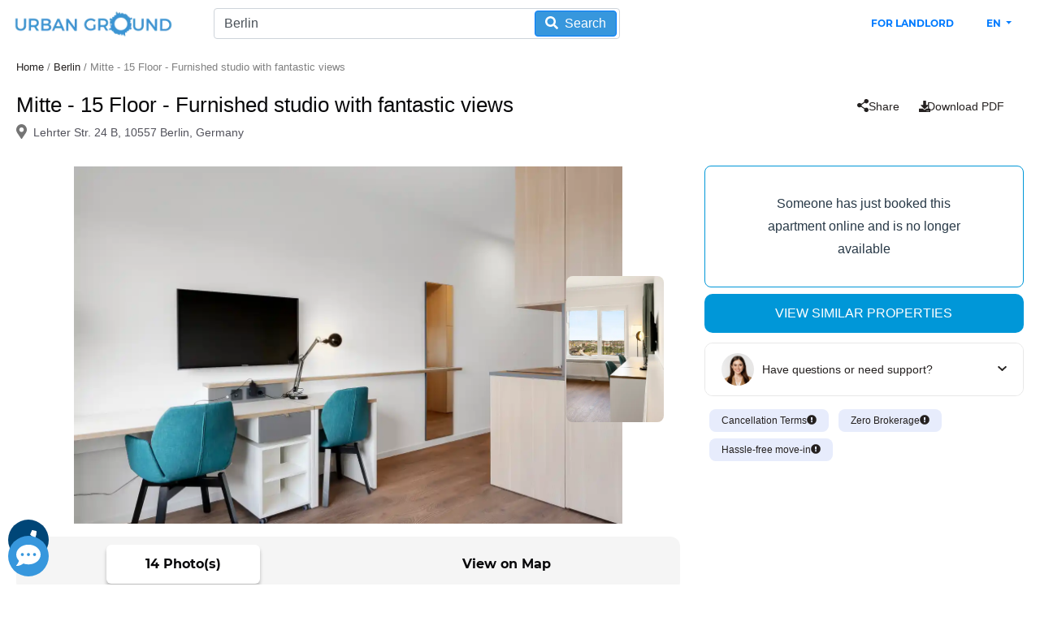

--- FILE ---
content_type: text/html; charset=utf-8
request_url: https://urbanground.de/property-details/rent:berlin/mitte-moabit/mitte-15-floor-furnished-studio-with-fantastic-views/545969
body_size: 76834
content:
<!DOCTYPE html><html lang="en"><head>
  <meta charset="utf-8">
  <meta name="google" content="notranslate">
  <title>mitte-15-floor-furnished-studio-with-fantastic-views - 545969</title>
  <base href="/">
  <meta name="viewport" content="width=device-width, initial-scale=1">
  <script>
    let crossDomainBridgeURL = 'https://urbanground.de/cross-domain-bridge.html';
    const domain = window.location.hostname;
    if (domain === 'test.urbanground.de' || domain === 'localhost') {
      crossDomainBridgeURL = 'https://test.urbanground.de/cross-domain-bridge.html';
    } else if (domain === 'staging.urbanground.de') {
      crossDomainBridgeURL = 'https://staging.urbanground.de/cross-domain-bridge.html';
    }
    window.UC_UI_DOMAINS = {
    aggregator: 'https://aggregator.service.usercentrics.eu',
    app: 'https://app.usercentrics.eu',
    cdn: 'https://api.usercentrics.eu',
    consents: 'https://consents.usercentrics.eu',
    consentsV2: 'https://consent-api.service.consent.usercentrics.eu',
    crossDomainConsentSharingIFrame: crossDomainBridgeURL,
    graphql: 'https://graphql.usercentrics.eu',
    trackingEvent: 'https://uct.service.usercentrics.eu'
  };
  </script>
  <!-- BEGIN Usercentrics related code -->
  <link rel="preconnect" href="//app.usercentrics.eu">
  <link rel="preconnect" href="//api.usercentrics.eu">
  <link rel="preconnect" href="//privacy-proxy.usercentrics.eu">
  <link rel="preload" href="//app.usercentrics.eu/browser-ui/latest/loader.js" as="script">
  <link rel="preload" href="//privacy-proxy.usercentrics.eu/latest/uc-block.bundle.js" as="script">
  <script id="usercentrics-cmp" data-settings-id="_wly26yQm" src="https://app.usercentrics.eu/browser-ui/latest/bundle.js" async=""></script>
  <script type="application/javascript" async="" src="https://privacy-proxy.usercentrics.eu/latest/uc-block.bundle.js"></script>
  <script>
      window.onload = function() {
        if(uc) {
           // additional configs for the Smart Data Protector 
          uc.reloadOnOptIn('BJz7qNsdj-7'); // youtube
          uc.reloadOnOptIn('XYQZBUojc'); // facebook social
          uc.reloadOnOptIn('ko1w5PpFl') // facebook pixel
          uc.reloadOnOptIn('BJ59EidsWQ') // google tag manager
          uc.reloadOnOptIn('HkocEodjb7') // GA
        }
      };
  </script>
  <!-- END Usercentrics related code -->

  <meta http-equiv="Cache-control" content="no-cache, no-store, must-revalidate">
  <meta name="facebook-domain-verification" content="29hbg17w81dfrnl19u9c70abiqcxlp">
  <link rel="icon" type="image/x-icon" href="favicon.ico">
  <!-- Commenting because we are importing font in global scss stylesheet -->
  <!-- <link rel="preload" as="font" type="font/woff2" href="./assets/fonts/montserrat-v15-latin-regular.woff2" crossorigin>
  <link rel="preload" as="font" type="font/woff2" href="./assets/fonts/montserrat-v15-latin-700.woff2" crossorigin>  -->
  <meta name="msvalidate.01" content="C6D4393742B78365EA91CE880CE62EEA">

  <!-- 
    
      ------  External Scripts to be added below --------
    
  -->

  <!-- Clarity tracking code for https://urbanground.de/ -->
  <!-- <script type="text/plain" data-usercentrics="Clarity">
    (function(c,l,a,r,i,t,y){
      c[a]=c[a]||function(){(c[a].q=c[a].q||[]).push(arguments)};
      t=l.createElement(r);t.async=1;t.src="https://www.clarity.ms/tag/"+i+"?ref=bwt";
      y=l.getElementsByTagName(r)[0];y.parentNode.insertBefore(t,y);
    })(window, document, "clarity", "script", "f2bvx7rwr6");
  </script> -->
  <!-- Clarity tracking code for https://urbanground.de/ -->

  <!-- Removing UA as Google has stopped this service and only GA4 is used now -->
  <!-- <script src="https://www.googletagmanager.com/gtag/js?id=UA-97986915-1" type="text/plain" data-usercentrics="Google Tag Manager"></script>

  <script data-usercentrics="Google Tag Manager">
    window.dataLayer = window.dataLayer || [];
    function gtag(){dataLayer.push(arguments);}
    gtag('js', new Date());
  </script> -->

  <!-- Google tag (gtag.js) - GA4 -->
  <script data-usercentrics="Google Analytics 4">
    // Only load and initialize GA4 in production environment
    if (window.location.hostname === 'urbanground.de' || window.location.hostname === 'www.urbanground.de') {
      // Load GA4 script
      var script = document.createElement('script');
      script.async = true;
      script.src = 'https://www.googletagmanager.com/gtag/js?id=G-JS9JBWQ2ME';
      document.head.appendChild(script);
      
      // Initialize GA4
      window.dataLayer = window.dataLayer || [];
      function gtag(){dataLayer.push(arguments);}
      window.gtag = gtag;
      gtag('js', new Date());
      gtag('config', 'G-JS9JBWQ2ME');
    } else {
      // Create a dummy gtag function for development to prevent errors
      window.dataLayer = window.dataLayer || [];
      function gtag(){dataLayer.push(arguments);}
      window.gtag = gtag;
    }
  </script>
  <!-- GA4 -->

  <!-- Google Tag Manager -->
  <script>
    // Only load Google Tag Manager in production environment
    if (window.location.hostname === 'urbanground.de' || window.location.hostname === 'www.urbanground.de') {
      (function(w,d,s,l,i){w[l]=w[l]||[];w[l].push({'gtm.start':
      new Date().getTime(),event:'gtm.js'});var f=d.getElementsByTagName(s)[0],
      j=d.createElement(s),dl=l!='dataLayer'?'&l='+l:'';j.async=true;j.src=
      'https://www.googletagmanager.com/gtm.js?id='+i+dl;f.parentNode.insertBefore(j,f);
      })(window,document,'script','dataLayer','GTM-WTGLKR7');
    }
  </script>
  <!-- End Google Tag Manager -->

  <!-- Not using Cloudfront
  <script type="text/plain" data-usercentrics="cloudfront.net">
    window.__lo_site_id = 101324;

    (function() {
      var wa = document.createElement('script'); wa.type = 'text/javascript'; wa.async = true;
      wa.src = 'https://d10lpsik1i8c69.cloudfront.net/w.js';
      var s = document.getElementsByTagName('script')[0]; s.parentNode.insertBefore(wa, s);
      })();
  </script>

  -->

  <script type="text/plain" data-usercentrics="TikTok">
    !function (w, d, t) {
      w.TiktokAnalyticsObject=t;var ttq=w[t]=w[t]||[];ttq.methods=["page","track","identify","instances","debug","on","off","once","ready","alias","group","enableCookie","disableCookie"],ttq.setAndDefer=function(t,e){t[e]=function(){t.push([e].concat(Array.prototype.slice.call(arguments,0)))}};
      for(var i=0;i<ttq.methods.length;i++)ttq.setAndDefer(ttq,ttq.methods[i]);ttq.instance=function(t){for(var e=ttq._i[t]||[],n=0;n<ttq.methods.length;n++
)ttq.setAndDefer(e,ttq.methods[n]);return e},ttq.load=function(e,n){var i="https://analytics.tiktok.com/i18n/pixel/events.js";ttq._i=ttq._i||{},ttq._i[e]=[],ttq._i[e]._u=i,ttq._t=ttq._t||{},ttq._t[e]=+new Date,ttq._o=ttq._o||{},ttq._o[e]=n||{};n=document.createElement("script");n.type="text/javascript",n.async=!0,n.src=i+"?sdkid="+e+"&lib="+t;
      e=document.getElementsByTagName("script")[0];
      e.parentNode.insertBefore(n,e)
    };
      ttq.load('C978F63C77U5U5HVT2VG');
      ttq.page();
    }(window, document, 'ttq');
  </script>

  <script data-usercentrics="Facebook Social Plugins">
    !function(f,b,e,v,n,t,s)
    {if(f.fbq)return;n=f.fbq=function(){n.callMethod?
    n.callMethod.apply(n,arguments):n.queue.push(arguments)};
    if(!f._fbq)f._fbq=n;n.push=n;n.loaded=!0;n.version='2.0';
    n.queue=[];t=b.createElement(e);t.async=!0;
    t.src=v;s=b.getElementsByTagName(e)[0];
    s.parentNode.insertBefore(t,s)}(window,document,'script',
    'https://connect.facebook.net/en_US/fbevents.js');
    fbq('init', '253269702055917'); 
  </script>

  <!-- Adroll -->
  <script type="text/javascript">
    adroll_adv_id = "GLXZGLDZ2NEU7HIXEVICKC";
    adroll_pix_id = "35FLBTJYERC6VJKUOUHDKI";
    adroll_version = "2.0";

    (function(w, d, e, o, a) {
        w.__adroll_loaded = true;
        w.adroll = w.adroll || [];
        w.adroll.f = [ 'setProperties', 'identify', 'track' ];
        var roundtripUrl = "https://s.adroll.com/j/" + adroll_adv_id
                + "/roundtrip.js";
        for (a = 0; a < w.adroll.f.length; a++) {
            w.adroll[w.adroll.f[a]] = w.adroll[w.adroll.f[a]] || (function(n) {
                return function() {
                    w.adroll.push([ n, arguments ])
                }
            })(w.adroll.f[a])
        }

        e = d.createElement('script');
        o = d.getElementsByTagName('script')[0];
        e.async = 1;
        e.src = roundtripUrl;
        o.parentNode.insertBefore(e, o);
    })(window, document);
    adroll.track("pageView");
  </script>
  <!-- Adroll -->
  <!-- Not using Cloudfront
  <script type="text/javascript" >
    var EhAPI = EhAPI || {}; 
    EhAPI.after_load = function(){
    EhAPI.set_account('f6e2qqo3lgk4uetv8rathfb7oi', 'urbangroundoi');
    EhAPI.execute('rules');};(function(d,s,f) {
      var sc=document.createElement(s);sc.type='text/javascript';
      sc.async=true;sc.src=f;var m=document.getElementsByTagName(s)[0];
      m.parentNode.insertBefore(sc,m);})
      (document, 'script', '//d2p078bqz5urf7.cloudfront.net/jsapi/ehform.js?v' + new Date().getHours());
  </script>
  -->

  <meta name="google-site-verification" content="nFmGnQrcrHzKrjDCnEiIQ7TWvwNIIKohKQms7PUKNdM">

  <!-- Microsoft Advertise Conversion Tracking -->
  <script type="text/plain" data-usercentrics="Microsoft Advertising Remarketing">
    (function(w,d,t,r,u)
    {
      var f,n,i;
      w[u]=w[u]||[],f=function()
      {
        var o={ti:"187018549"};
        o.q=w[u],w[u]=new UET(o),w[u].push("pageLoad")
      },
      n=d.createElement(t),n.src=r,n.async=1,n.onload=n.onreadystatechange=function()
      {
        var s=this.readyState;
        s&&s!=="loaded"&&s!=="complete"||(f(),n.onload=n.onreadystatechange=null)
      },
      i=d.getElementsByTagName(t)[0],i.parentNode.insertBefore(n,i)
    })
    (window,document,"script","//bat.bing.com/bat.js","uetq");
  </script>
  <!-- Microsoft Advertise Conversion Tracking -->
<style>:root{--blue:#007bff;--indigo:#6610f2;--purple:#6f42c1;--pink:#e83e8c;--red:#dc3545;--orange:#fd7e14;--yellow:#ffc107;--green:#28a745;--teal:#20c997;--cyan:#17a2b8;--white:#fff;--gray:#6c757d;--gray-dark:#343a40;--primary:#007bff;--secondary:#6c757d;--success:#28a745;--info:#17a2b8;--warning:#ffc107;--danger:#dc3545;--light:#f8f9fa;--dark:#343a40;--breakpoint-xs:0;--breakpoint-sm:576px;--breakpoint-md:768px;--breakpoint-lg:992px;--breakpoint-xl:1200px;--font-family-sans-serif:-apple-system,BlinkMacSystemFont,"Segoe UI",Roboto,"Helvetica Neue",Arial,"Noto Sans","Liberation Sans",sans-serif,"Apple Color Emoji","Segoe UI Emoji","Segoe UI Symbol","Noto Color Emoji";--font-family-monospace:SFMono-Regular,Menlo,Monaco,Consolas,"Liberation Mono","Courier New",monospace}*,:after,:before{box-sizing:border-box}html{font-family:sans-serif;line-height:1.15;-webkit-text-size-adjust:100%;-webkit-tap-highlight-color:transparent}footer{display:block}body{margin:0;font-family:-apple-system,BlinkMacSystemFont,Segoe UI,Roboto,Helvetica Neue,Arial,Noto Sans,Liberation Sans,sans-serif,"Apple Color Emoji","Segoe UI Emoji",Segoe UI Symbol,"Noto Color Emoji";font-size:1rem;font-weight:400;line-height:1.5;color:#212529;text-align:left;background-color:#fff}@media print{*,:after,:before{text-shadow:none!important;box-shadow:none!important}@page{size:a3}body{min-width:992px!important}}:root{--swiper-theme-color:#007aff}:root{--swiper-navigation-size:44px}@font-face{font-family:Montserrat;font-style:normal;font-weight:400;font-display:optional;src:local(""),url(montserrat-v15-latin-regular.016fddc825bb37e6.woff2) format("woff2"),url(montserrat-v15-latin-regular.b9de6aa2f4bccfc5.woff) format("woff")}@font-face{font-family:Montserrat;font-style:normal;font-weight:500;font-display:optional;src:local(""),url(montserrat-v15-latin-500.f4f8a034a65bf0eb.woff2) format("woff2"),url(montserrat-v15-latin-500.c03d339883f66523.woff) format("woff")}@font-face{font-family:Montserrat;font-style:normal;font-weight:700;font-display:optional;src:local(""),url(montserrat-v15-latin-700.0de51ce0d2052dcf.woff2) format("woff2"),url(montserrat-v15-latin-700.aa0683f511f99524.woff) format("woff")}*{margin:0;padding:0;font-family:Montserrat,sans-serif;box-sizing:border-box}body{line-height:1.85em;font-size:10px;overflow-x:hidden;-webkit-font-smoothing:antialiased;font-family:Montserrat,sans-serif;margin:0;padding:0;font-weight:400;background-color:#fff}</style><link rel="stylesheet" href="styles.7494e0e79bb3816d.css" media="print" onload="this.media='all'"><noscript><link rel="stylesheet" href="styles.7494e0e79bb3816d.css"></noscript><style>svg:not(:root).svg-inline--fa {
  overflow: visible;
}

.svg-inline--fa {
  display: inline-block;
  font-size: inherit;
  height: 1em;
  overflow: visible;
  vertical-align: -0.125em;
}
.svg-inline--fa.fa-lg {
  vertical-align: -0.225em;
}
.svg-inline--fa.fa-w-1 {
  width: 0.0625em;
}
.svg-inline--fa.fa-w-2 {
  width: 0.125em;
}
.svg-inline--fa.fa-w-3 {
  width: 0.1875em;
}
.svg-inline--fa.fa-w-4 {
  width: 0.25em;
}
.svg-inline--fa.fa-w-5 {
  width: 0.3125em;
}
.svg-inline--fa.fa-w-6 {
  width: 0.375em;
}
.svg-inline--fa.fa-w-7 {
  width: 0.4375em;
}
.svg-inline--fa.fa-w-8 {
  width: 0.5em;
}
.svg-inline--fa.fa-w-9 {
  width: 0.5625em;
}
.svg-inline--fa.fa-w-10 {
  width: 0.625em;
}
.svg-inline--fa.fa-w-11 {
  width: 0.6875em;
}
.svg-inline--fa.fa-w-12 {
  width: 0.75em;
}
.svg-inline--fa.fa-w-13 {
  width: 0.8125em;
}
.svg-inline--fa.fa-w-14 {
  width: 0.875em;
}
.svg-inline--fa.fa-w-15 {
  width: 0.9375em;
}
.svg-inline--fa.fa-w-16 {
  width: 1em;
}
.svg-inline--fa.fa-w-17 {
  width: 1.0625em;
}
.svg-inline--fa.fa-w-18 {
  width: 1.125em;
}
.svg-inline--fa.fa-w-19 {
  width: 1.1875em;
}
.svg-inline--fa.fa-w-20 {
  width: 1.25em;
}
.svg-inline--fa.fa-pull-left {
  margin-right: 0.3em;
  width: auto;
}
.svg-inline--fa.fa-pull-right {
  margin-left: 0.3em;
  width: auto;
}
.svg-inline--fa.fa-border {
  height: 1.5em;
}
.svg-inline--fa.fa-li {
  width: 2em;
}
.svg-inline--fa.fa-fw {
  width: 1.25em;
}

.fa-layers svg.svg-inline--fa {
  bottom: 0;
  left: 0;
  margin: auto;
  position: absolute;
  right: 0;
  top: 0;
}

.fa-layers {
  display: inline-block;
  height: 1em;
  position: relative;
  text-align: center;
  vertical-align: -0.125em;
  width: 1em;
}
.fa-layers svg.svg-inline--fa {
  -webkit-transform-origin: center center;
          transform-origin: center center;
}

.fa-layers-counter, .fa-layers-text {
  display: inline-block;
  position: absolute;
  text-align: center;
}

.fa-layers-text {
  left: 50%;
  top: 50%;
  -webkit-transform: translate(-50%, -50%);
          transform: translate(-50%, -50%);
  -webkit-transform-origin: center center;
          transform-origin: center center;
}

.fa-layers-counter {
  background-color: #ff253a;
  border-radius: 1em;
  -webkit-box-sizing: border-box;
          box-sizing: border-box;
  color: #fff;
  height: 1.5em;
  line-height: 1;
  max-width: 5em;
  min-width: 1.5em;
  overflow: hidden;
  padding: 0.25em;
  right: 0;
  text-overflow: ellipsis;
  top: 0;
  -webkit-transform: scale(0.25);
          transform: scale(0.25);
  -webkit-transform-origin: top right;
          transform-origin: top right;
}

.fa-layers-bottom-right {
  bottom: 0;
  right: 0;
  top: auto;
  -webkit-transform: scale(0.25);
          transform: scale(0.25);
  -webkit-transform-origin: bottom right;
          transform-origin: bottom right;
}

.fa-layers-bottom-left {
  bottom: 0;
  left: 0;
  right: auto;
  top: auto;
  -webkit-transform: scale(0.25);
          transform: scale(0.25);
  -webkit-transform-origin: bottom left;
          transform-origin: bottom left;
}

.fa-layers-top-right {
  right: 0;
  top: 0;
  -webkit-transform: scale(0.25);
          transform: scale(0.25);
  -webkit-transform-origin: top right;
          transform-origin: top right;
}

.fa-layers-top-left {
  left: 0;
  right: auto;
  top: 0;
  -webkit-transform: scale(0.25);
          transform: scale(0.25);
  -webkit-transform-origin: top left;
          transform-origin: top left;
}

.fa-lg {
  font-size: 1.3333333333em;
  line-height: 0.75em;
  vertical-align: -0.0667em;
}

.fa-xs {
  font-size: 0.75em;
}

.fa-sm {
  font-size: 0.875em;
}

.fa-1x {
  font-size: 1em;
}

.fa-2x {
  font-size: 2em;
}

.fa-3x {
  font-size: 3em;
}

.fa-4x {
  font-size: 4em;
}

.fa-5x {
  font-size: 5em;
}

.fa-6x {
  font-size: 6em;
}

.fa-7x {
  font-size: 7em;
}

.fa-8x {
  font-size: 8em;
}

.fa-9x {
  font-size: 9em;
}

.fa-10x {
  font-size: 10em;
}

.fa-fw {
  text-align: center;
  width: 1.25em;
}

.fa-ul {
  list-style-type: none;
  margin-left: 2.5em;
  padding-left: 0;
}
.fa-ul > li {
  position: relative;
}

.fa-li {
  left: -2em;
  position: absolute;
  text-align: center;
  width: 2em;
  line-height: inherit;
}

.fa-border {
  border: solid 0.08em #eee;
  border-radius: 0.1em;
  padding: 0.2em 0.25em 0.15em;
}

.fa-pull-left {
  float: left;
}

.fa-pull-right {
  float: right;
}

.fa.fa-pull-left,
.fas.fa-pull-left,
.far.fa-pull-left,
.fal.fa-pull-left,
.fab.fa-pull-left {
  margin-right: 0.3em;
}
.fa.fa-pull-right,
.fas.fa-pull-right,
.far.fa-pull-right,
.fal.fa-pull-right,
.fab.fa-pull-right {
  margin-left: 0.3em;
}

.fa-spin {
  -webkit-animation: fa-spin 2s infinite linear;
          animation: fa-spin 2s infinite linear;
}

.fa-pulse {
  -webkit-animation: fa-spin 1s infinite steps(8);
          animation: fa-spin 1s infinite steps(8);
}

@-webkit-keyframes fa-spin {
  0% {
    -webkit-transform: rotate(0deg);
            transform: rotate(0deg);
  }
  100% {
    -webkit-transform: rotate(360deg);
            transform: rotate(360deg);
  }
}

@keyframes fa-spin {
  0% {
    -webkit-transform: rotate(0deg);
            transform: rotate(0deg);
  }
  100% {
    -webkit-transform: rotate(360deg);
            transform: rotate(360deg);
  }
}
.fa-rotate-90 {
  -ms-filter: "progid:DXImageTransform.Microsoft.BasicImage(rotation=1)";
  -webkit-transform: rotate(90deg);
          transform: rotate(90deg);
}

.fa-rotate-180 {
  -ms-filter: "progid:DXImageTransform.Microsoft.BasicImage(rotation=2)";
  -webkit-transform: rotate(180deg);
          transform: rotate(180deg);
}

.fa-rotate-270 {
  -ms-filter: "progid:DXImageTransform.Microsoft.BasicImage(rotation=3)";
  -webkit-transform: rotate(270deg);
          transform: rotate(270deg);
}

.fa-flip-horizontal {
  -ms-filter: "progid:DXImageTransform.Microsoft.BasicImage(rotation=0, mirror=1)";
  -webkit-transform: scale(-1, 1);
          transform: scale(-1, 1);
}

.fa-flip-vertical {
  -ms-filter: "progid:DXImageTransform.Microsoft.BasicImage(rotation=2, mirror=1)";
  -webkit-transform: scale(1, -1);
          transform: scale(1, -1);
}

.fa-flip-both, .fa-flip-horizontal.fa-flip-vertical {
  -ms-filter: "progid:DXImageTransform.Microsoft.BasicImage(rotation=2, mirror=1)";
  -webkit-transform: scale(-1, -1);
          transform: scale(-1, -1);
}

:root .fa-rotate-90,
:root .fa-rotate-180,
:root .fa-rotate-270,
:root .fa-flip-horizontal,
:root .fa-flip-vertical,
:root .fa-flip-both {
  -webkit-filter: none;
          filter: none;
}

.fa-stack {
  display: inline-block;
  height: 2em;
  position: relative;
  width: 2.5em;
}

.fa-stack-1x,
.fa-stack-2x {
  bottom: 0;
  left: 0;
  margin: auto;
  position: absolute;
  right: 0;
  top: 0;
}

.svg-inline--fa.fa-stack-1x {
  height: 1em;
  width: 1.25em;
}
.svg-inline--fa.fa-stack-2x {
  height: 2em;
  width: 2.5em;
}

.fa-inverse {
  color: #fff;
}

.sr-only {
  border: 0;
  clip: rect(0, 0, 0, 0);
  height: 1px;
  margin: -1px;
  overflow: hidden;
  padding: 0;
  position: absolute;
  width: 1px;
}

.sr-only-focusable:active, .sr-only-focusable:focus {
  clip: auto;
  height: auto;
  margin: 0;
  overflow: visible;
  position: static;
  width: auto;
}

.svg-inline--fa .fa-primary {
  fill: var(--fa-primary-color, currentColor);
  opacity: 1;
  opacity: var(--fa-primary-opacity, 1);
}

.svg-inline--fa .fa-secondary {
  fill: var(--fa-secondary-color, currentColor);
  opacity: 0.4;
  opacity: var(--fa-secondary-opacity, 0.4);
}

.svg-inline--fa.fa-swap-opacity .fa-primary {
  opacity: 0.4;
  opacity: var(--fa-secondary-opacity, 0.4);
}

.svg-inline--fa.fa-swap-opacity .fa-secondary {
  opacity: 1;
  opacity: var(--fa-primary-opacity, 1);
}

.svg-inline--fa mask .fa-primary,
.svg-inline--fa mask .fa-secondary {
  fill: black;
}

.fad.fa-inverse {
  color: #fff;
}</style><style ng-transition="serverApp">.spinner-icon1[_ngcontent-sc13]{animation:_ngcontent-sc13_loading-bar-spinner1 1.6s linear infinite}@keyframes _ngcontent-sc13_loading-bar-spinner1{0%{transform:rotate(0)}to{transform:rotate(360deg)}}  ngx-scrolltop .scrolltop-button{bottom:10px!important}.cookie-container[_ngcontent-sc13]{position:fixed;bottom:0;z-index:10}.cookie-reset[_ngcontent-sc13]{z-index:-100!important}@media only screen and (max-width: 600px){.cookie-container[_ngcontent-sc13]{height:auto!important}}</style><style ng-transition="serverApp">.ngx-progress-bar[_ngcontent-sc1]{color:#00acc1;display:none;height:3px;left:0;overflow:hidden;position:fixed;top:0;width:100%;z-index:99999!important}.ngx-progress-bar.foreground-closing[_ngcontent-sc1], .ngx-progress-bar.loading-foreground[_ngcontent-sc1]{display:block}.ngx-progress-bar.foreground-closing[_ngcontent-sc1]{opacity:0!important;transition:opacity .5s ease-out .5s}.ngx-progress-bar.fast-closing[_ngcontent-sc1]{transition:opacity .3s ease-out .3s!important}.ngx-progress-bar[_ngcontent-sc1]:after, .ngx-progress-bar[_ngcontent-sc1]:before{background-color:currentColor;content:"";display:block;height:100%;position:absolute;top:0;width:100%}.ngx-progress-bar-ltr[_ngcontent-sc1]:before{transform:translate3d(-100%,0,0)}.ngx-progress-bar-ltr[_ngcontent-sc1]:after{-webkit-animation:_ngcontent-sc1_progressBar-slide-ltr 12s ease-out 0s 1 normal;animation:_ngcontent-sc1_progressBar-slide-ltr 12s ease-out 0s 1 normal;transform:translate3d(-5%,0,0)}.ngx-progress-bar-rtl[_ngcontent-sc1]:before{transform:translate3d(100%,0,0)}.ngx-progress-bar-rtl[_ngcontent-sc1]:after{-webkit-animation:_ngcontent-sc1_progressBar-slide-rtl 12s ease-out 0s 1 normal;animation:_ngcontent-sc1_progressBar-slide-rtl 12s ease-out 0s 1 normal;transform:translate3d(5%,0,0)}.foreground-closing.ngx-progress-bar-ltr[_ngcontent-sc1]:before{-webkit-animation:_ngcontent-sc1_progressBar-slide-complete-ltr 1s ease-out 0s 1;animation:_ngcontent-sc1_progressBar-slide-complete-ltr 1s ease-out 0s 1;transform:translateZ(0)}.fast-closing.ngx-progress-bar-ltr[_ngcontent-sc1]:before{-webkit-animation:_ngcontent-sc1_progressBar-slide-complete-ltr .6s ease-out 0s 1!important;animation:_ngcontent-sc1_progressBar-slide-complete-ltr .6s ease-out 0s 1!important}.foreground-closing.ngx-progress-bar-rtl[_ngcontent-sc1]:before{-webkit-animation:_ngcontent-sc1_progressBar-slide-complete-rtl 1s ease-out 0s 1;animation:_ngcontent-sc1_progressBar-slide-complete-rtl 1s ease-out 0s 1;transform:translateZ(0)}.fast-closing.ngx-progress-bar-rtl[_ngcontent-sc1]:before{-webkit-animation:_ngcontent-sc1_progressBar-slide-complete-rtl .6s ease-out 0s 1!important;animation:_ngcontent-sc1_progressBar-slide-complete-rtl .6s ease-out 0s 1!important}@-webkit-keyframes _ngcontent-sc1_progressBar-slide-ltr{0%{transform:translate3d(-100%,0,0)}to{transform:translate3d(-5%,0,0)}}@keyframes _ngcontent-sc1_progressBar-slide-ltr{0%{transform:translate3d(-100%,0,0)}to{transform:translate3d(-5%,0,0)}}@-webkit-keyframes _ngcontent-sc1_progressBar-slide-rtl{0%{transform:translate3d(100%,0,0)}to{transform:translate3d(5%,0,0)}}@keyframes _ngcontent-sc1_progressBar-slide-rtl{0%{transform:translate3d(100%,0,0)}to{transform:translate3d(5%,0,0)}}@-webkit-keyframes _ngcontent-sc1_progressBar-slide-complete-ltr{0%{transform:translate3d(-75%,0,0)}50%{transform:translateZ(0)}}@keyframes _ngcontent-sc1_progressBar-slide-complete-ltr{0%{transform:translate3d(-75%,0,0)}50%{transform:translateZ(0)}}@-webkit-keyframes _ngcontent-sc1_progressBar-slide-complete-rtl{0%{transform:translate3d(75%,0,0)}50%{transform:translateZ(0)}}@keyframes _ngcontent-sc1_progressBar-slide-complete-rtl{0%{transform:translate3d(75%,0,0)}50%{transform:translateZ(0)}}.ngx-overlay[_ngcontent-sc1]{background-color:rgba(40,40,40,.8);cursor:progress;display:none;height:100%;left:0;position:fixed;top:0;width:100%;z-index:99998!important}.ngx-overlay.foreground-closing[_ngcontent-sc1], .ngx-overlay.loading-foreground[_ngcontent-sc1]{display:block}.ngx-overlay.foreground-closing[_ngcontent-sc1]{opacity:0!important;transition:opacity .5s ease-out .5s}.ngx-overlay.fast-closing[_ngcontent-sc1]{transition:opacity .3s ease-out .3s!important}.ngx-overlay[_ngcontent-sc1] > .ngx-foreground-spinner[_ngcontent-sc1]{color:#00acc1;height:60px;margin:0;position:fixed;width:60px}.ngx-overlay[_ngcontent-sc1] > .ngx-loading-logo[_ngcontent-sc1]{height:120px;margin:0;position:fixed;width:120px}.ngx-overlay[_ngcontent-sc1] > .ngx-loading-text[_ngcontent-sc1]{color:#fff;font-family:sans-serif;font-size:1.2em;font-weight:400;margin:0;position:fixed}.ngx-background-spinner[_ngcontent-sc1]{color:#00acc1;display:none;height:60px;margin:0;opacity:.6;position:fixed;width:60px;z-index:99997!important}.ngx-background-spinner.background-closing[_ngcontent-sc1], .ngx-background-spinner.loading-background[_ngcontent-sc1]{display:block}.ngx-background-spinner.background-closing[_ngcontent-sc1]{opacity:0!important;transition:opacity .7s ease-out}.ngx-background-spinner.fast-closing[_ngcontent-sc1]{transition:opacity .4s ease-out!important}.ngx-position-absolute[_ngcontent-sc1], .ngx-position-absolute[_ngcontent-sc1] > .ngx-foreground-spinner[_ngcontent-sc1], .ngx-position-absolute[_ngcontent-sc1] > .ngx-loading-logo[_ngcontent-sc1], .ngx-position-absolute[_ngcontent-sc1] > .ngx-loading-text[_ngcontent-sc1]{position:absolute!important}.ngx-position-absolute.ngx-progress-bar[_ngcontent-sc1]{z-index:99996!important}.ngx-position-absolute.ngx-overlay[_ngcontent-sc1]{z-index:99995!important}.ngx-position-absolute.ngx-background-spinner[_ngcontent-sc1], .ngx-position-absolute[_ngcontent-sc1]   .sk-square-jelly-box[_ngcontent-sc1] > div[_ngcontent-sc1]:first-child{z-index:99994!important}.top-left[_ngcontent-sc1]{left:30px;top:30px}.top-center[_ngcontent-sc1]{left:50%;top:30px;transform:translateX(-50%)}.top-right[_ngcontent-sc1]{right:30px;top:30px}.center-left[_ngcontent-sc1]{left:30px;top:50%;transform:translateY(-50%)}.center-center[_ngcontent-sc1]{left:50%;top:50%;transform:translate(-50%,-50%)}.center-right[_ngcontent-sc1]{right:30px;top:50%;transform:translateY(-50%)}.bottom-left[_ngcontent-sc1]{bottom:30px;left:30px}.bottom-center[_ngcontent-sc1]{bottom:30px;left:50%;transform:translateX(-50%)}.bottom-right[_ngcontent-sc1]{bottom:30px;right:30px}.sk-ball-scale-multiple[_ngcontent-sc1], .sk-ball-scale-multiple[_ngcontent-sc1] > div[_ngcontent-sc1]{box-sizing:border-box;position:relative}.sk-ball-scale-multiple[_ngcontent-sc1]{font-size:0;height:100%;width:100%}.sk-ball-scale-multiple[_ngcontent-sc1] > div[_ngcontent-sc1]{-webkit-animation:_ngcontent-sc1_ball-scale-multiple 1s linear 0s infinite;animation:_ngcontent-sc1_ball-scale-multiple 1s linear 0s infinite;background-color:currentColor;border:0 solid;border-radius:100%;display:inline-block;float:none;height:100%;left:0;opacity:0;position:absolute;top:0;width:100%}.sk-ball-scale-multiple[_ngcontent-sc1] > div[_ngcontent-sc1]:nth-child(2){-webkit-animation-delay:.2s;animation-delay:.2s}.sk-ball-scale-multiple[_ngcontent-sc1] > div[_ngcontent-sc1]:nth-child(3){-webkit-animation-delay:.4s;animation-delay:.4s}@-webkit-keyframes _ngcontent-sc1_ball-scale-multiple{0%{opacity:0;transform:scale(0)}5%{opacity:.75}to{opacity:0;transform:scale(1)}}@keyframes _ngcontent-sc1_ball-scale-multiple{0%{opacity:0;transform:scale(0)}5%{opacity:.75}to{opacity:0;transform:scale(1)}}.sk-ball-spin[_ngcontent-sc1], .sk-ball-spin[_ngcontent-sc1] > div[_ngcontent-sc1]{box-sizing:border-box;position:relative}.sk-ball-spin[_ngcontent-sc1]{font-size:0;height:100%;width:100%}.sk-ball-spin[_ngcontent-sc1] > div[_ngcontent-sc1]{-webkit-animation:_ngcontent-sc1_ball-spin-clockwise 1s ease-in-out infinite;animation:_ngcontent-sc1_ball-spin-clockwise 1s ease-in-out infinite;background-color:currentColor;border:0 solid;border-radius:100%;display:inline-block;float:none;height:25%;left:50%;margin-left:-12.5%;margin-top:-12.5%;position:absolute;top:50%;width:25%}.sk-ball-spin[_ngcontent-sc1] > div[_ngcontent-sc1]:first-child{-webkit-animation-delay:-1.125s;animation-delay:-1.125s;left:50%;top:5%}.sk-ball-spin[_ngcontent-sc1] > div[_ngcontent-sc1]:nth-child(2){-webkit-animation-delay:-1.25s;animation-delay:-1.25s;left:81.8198051534%;top:18.1801948466%}.sk-ball-spin[_ngcontent-sc1] > div[_ngcontent-sc1]:nth-child(3){-webkit-animation-delay:-1.375s;animation-delay:-1.375s;left:95%;top:50%}.sk-ball-spin[_ngcontent-sc1] > div[_ngcontent-sc1]:nth-child(4){-webkit-animation-delay:-1.5s;animation-delay:-1.5s;left:81.8198051534%;top:81.8198051534%}.sk-ball-spin[_ngcontent-sc1] > div[_ngcontent-sc1]:nth-child(5){-webkit-animation-delay:-1.625s;animation-delay:-1.625s;left:50.0000000005%;top:94.9999999966%}.sk-ball-spin[_ngcontent-sc1] > div[_ngcontent-sc1]:nth-child(6){-webkit-animation-delay:-1.75s;animation-delay:-1.75s;left:18.1801949248%;top:81.8198046966%}.sk-ball-spin[_ngcontent-sc1] > div[_ngcontent-sc1]:nth-child(7){-webkit-animation-delay:-1.875s;animation-delay:-1.875s;left:5.0000051215%;top:49.9999750815%}.sk-ball-spin[_ngcontent-sc1] > div[_ngcontent-sc1]:nth-child(8){-webkit-animation-delay:-2s;animation-delay:-2s;left:18.1803700518%;top:18.179464974%}@-webkit-keyframes _ngcontent-sc1_ball-spin{0%,to{opacity:1;transform:scale(1)}20%{opacity:1}80%{opacity:0;transform:scale(0)}}@keyframes _ngcontent-sc1_ball-spin{0%,to{opacity:1;transform:scale(1)}20%{opacity:1}80%{opacity:0;transform:scale(0)}}.sk-ball-spin-clockwise[_ngcontent-sc1], .sk-ball-spin-clockwise[_ngcontent-sc1] > div[_ngcontent-sc1]{box-sizing:border-box;position:relative}.sk-ball-spin-clockwise[_ngcontent-sc1]{font-size:0;height:100%;width:100%}.sk-ball-spin-clockwise[_ngcontent-sc1] > div[_ngcontent-sc1]{-webkit-animation:_ngcontent-sc1_ball-spin-clockwise 1s ease-in-out infinite;animation:_ngcontent-sc1_ball-spin-clockwise 1s ease-in-out infinite;background-color:currentColor;border:0 solid;border-radius:100%;display:inline-block;float:none;height:25%;left:50%;margin-left:-12.5%;margin-top:-12.5%;position:absolute;top:50%;width:25%}.sk-ball-spin-clockwise[_ngcontent-sc1] > div[_ngcontent-sc1]:first-child{-webkit-animation-delay:-.875s;animation-delay:-.875s;left:50%;top:5%}.sk-ball-spin-clockwise[_ngcontent-sc1] > div[_ngcontent-sc1]:nth-child(2){-webkit-animation-delay:-.75s;animation-delay:-.75s;left:81.8198051534%;top:18.1801948466%}.sk-ball-spin-clockwise[_ngcontent-sc1] > div[_ngcontent-sc1]:nth-child(3){-webkit-animation-delay:-.625s;animation-delay:-.625s;left:95%;top:50%}.sk-ball-spin-clockwise[_ngcontent-sc1] > div[_ngcontent-sc1]:nth-child(4){-webkit-animation-delay:-.5s;animation-delay:-.5s;left:81.8198051534%;top:81.8198051534%}.sk-ball-spin-clockwise[_ngcontent-sc1] > div[_ngcontent-sc1]:nth-child(5){-webkit-animation-delay:-.375s;animation-delay:-.375s;left:50.0000000005%;top:94.9999999966%}.sk-ball-spin-clockwise[_ngcontent-sc1] > div[_ngcontent-sc1]:nth-child(6){-webkit-animation-delay:-.25s;animation-delay:-.25s;left:18.1801949248%;top:81.8198046966%}.sk-ball-spin-clockwise[_ngcontent-sc1] > div[_ngcontent-sc1]:nth-child(7){-webkit-animation-delay:-.125s;animation-delay:-.125s;left:5.0000051215%;top:49.9999750815%}.sk-ball-spin-clockwise[_ngcontent-sc1] > div[_ngcontent-sc1]:nth-child(8){-webkit-animation-delay:0s;animation-delay:0s;left:18.1803700518%;top:18.179464974%}@-webkit-keyframes _ngcontent-sc1_ball-spin-clockwise{0%,to{opacity:1;transform:scale(1)}20%{opacity:1}80%{opacity:0;transform:scale(0)}}@keyframes _ngcontent-sc1_ball-spin-clockwise{0%,to{opacity:1;transform:scale(1)}20%{opacity:1}80%{opacity:0;transform:scale(0)}}.sk-ball-spin-clockwise-fade-rotating[_ngcontent-sc1], .sk-ball-spin-clockwise-fade-rotating[_ngcontent-sc1] > div[_ngcontent-sc1]{box-sizing:border-box;position:relative}.sk-ball-spin-clockwise-fade-rotating[_ngcontent-sc1]{-webkit-animation:_ngcontent-sc1_ball-spin-clockwise-fade-rotating-rotate 6s linear infinite;animation:_ngcontent-sc1_ball-spin-clockwise-fade-rotating-rotate 6s linear infinite;font-size:0;height:100%;width:100%}.sk-ball-spin-clockwise-fade-rotating[_ngcontent-sc1] > div[_ngcontent-sc1]{-webkit-animation:_ngcontent-sc1_ball-spin-clockwise-fade-rotating 1s linear infinite;animation:_ngcontent-sc1_ball-spin-clockwise-fade-rotating 1s linear infinite;background-color:currentColor;border:0 solid;border-radius:100%;display:inline-block;float:none;height:25%;left:50%;margin-left:-12.5%;margin-top:-12.5%;position:absolute;top:50%;width:25%}.sk-ball-spin-clockwise-fade-rotating[_ngcontent-sc1] > div[_ngcontent-sc1]:first-child{-webkit-animation-delay:-.875s;animation-delay:-.875s;left:50%;top:5%}.sk-ball-spin-clockwise-fade-rotating[_ngcontent-sc1] > div[_ngcontent-sc1]:nth-child(2){-webkit-animation-delay:-.75s;animation-delay:-.75s;left:81.8198051534%;top:18.1801948466%}.sk-ball-spin-clockwise-fade-rotating[_ngcontent-sc1] > div[_ngcontent-sc1]:nth-child(3){-webkit-animation-delay:-.625s;animation-delay:-.625s;left:95%;top:50%}.sk-ball-spin-clockwise-fade-rotating[_ngcontent-sc1] > div[_ngcontent-sc1]:nth-child(4){-webkit-animation-delay:-.5s;animation-delay:-.5s;left:81.8198051534%;top:81.8198051534%}.sk-ball-spin-clockwise-fade-rotating[_ngcontent-sc1] > div[_ngcontent-sc1]:nth-child(5){-webkit-animation-delay:-.375s;animation-delay:-.375s;left:50.0000000005%;top:94.9999999966%}.sk-ball-spin-clockwise-fade-rotating[_ngcontent-sc1] > div[_ngcontent-sc1]:nth-child(6){-webkit-animation-delay:-.25s;animation-delay:-.25s;left:18.1801949248%;top:81.8198046966%}.sk-ball-spin-clockwise-fade-rotating[_ngcontent-sc1] > div[_ngcontent-sc1]:nth-child(7){-webkit-animation-delay:-.125s;animation-delay:-.125s;left:5.0000051215%;top:49.9999750815%}.sk-ball-spin-clockwise-fade-rotating[_ngcontent-sc1] > div[_ngcontent-sc1]:nth-child(8){-webkit-animation-delay:0s;animation-delay:0s;left:18.1803700518%;top:18.179464974%}@-webkit-keyframes _ngcontent-sc1_ball-spin-clockwise-fade-rotating-rotate{to{transform:rotate(-1turn)}}@keyframes _ngcontent-sc1_ball-spin-clockwise-fade-rotating-rotate{to{transform:rotate(-1turn)}}@-webkit-keyframes _ngcontent-sc1_ball-spin-clockwise-fade-rotating{50%{opacity:.25;transform:scale(.5)}to{opacity:1;transform:scale(1)}}@keyframes _ngcontent-sc1_ball-spin-clockwise-fade-rotating{50%{opacity:.25;transform:scale(.5)}to{opacity:1;transform:scale(1)}}.sk-ball-spin-fade-rotating[_ngcontent-sc1], .sk-ball-spin-fade-rotating[_ngcontent-sc1] > div[_ngcontent-sc1]{box-sizing:border-box;position:relative}.sk-ball-spin-fade-rotating[_ngcontent-sc1]{-webkit-animation:_ngcontent-sc1_ball-spin-fade-rotate 6s linear infinite;animation:_ngcontent-sc1_ball-spin-fade-rotate 6s linear infinite;font-size:0;height:100%;width:100%}.sk-ball-spin-fade-rotating[_ngcontent-sc1] > div[_ngcontent-sc1]{-webkit-animation:_ngcontent-sc1_ball-spin-fade 1s linear infinite;animation:_ngcontent-sc1_ball-spin-fade 1s linear infinite;background-color:currentColor;border:0 solid;border-radius:100%;display:inline-block;float:none;height:25%;left:50%;margin-left:-12.5%;margin-top:-12.5%;position:absolute;top:50%;width:25%}.sk-ball-spin-fade-rotating[_ngcontent-sc1] > div[_ngcontent-sc1]:first-child{-webkit-animation-delay:-1.125s;animation-delay:-1.125s;left:50%;top:5%}.sk-ball-spin-fade-rotating[_ngcontent-sc1] > div[_ngcontent-sc1]:nth-child(2){-webkit-animation-delay:-1.25s;animation-delay:-1.25s;left:81.8198051534%;top:18.1801948466%}.sk-ball-spin-fade-rotating[_ngcontent-sc1] > div[_ngcontent-sc1]:nth-child(3){-webkit-animation-delay:-1.375s;animation-delay:-1.375s;left:95%;top:50%}.sk-ball-spin-fade-rotating[_ngcontent-sc1] > div[_ngcontent-sc1]:nth-child(4){-webkit-animation-delay:-1.5s;animation-delay:-1.5s;left:81.8198051534%;top:81.8198051534%}.sk-ball-spin-fade-rotating[_ngcontent-sc1] > div[_ngcontent-sc1]:nth-child(5){-webkit-animation-delay:-1.625s;animation-delay:-1.625s;left:50.0000000005%;top:94.9999999966%}.sk-ball-spin-fade-rotating[_ngcontent-sc1] > div[_ngcontent-sc1]:nth-child(6){-webkit-animation-delay:-1.75s;animation-delay:-1.75s;left:18.1801949248%;top:81.8198046966%}.sk-ball-spin-fade-rotating[_ngcontent-sc1] > div[_ngcontent-sc1]:nth-child(7){-webkit-animation-delay:-1.875s;animation-delay:-1.875s;left:5.0000051215%;top:49.9999750815%}.sk-ball-spin-fade-rotating[_ngcontent-sc1] > div[_ngcontent-sc1]:nth-child(8){-webkit-animation-delay:-2s;animation-delay:-2s;left:18.1803700518%;top:18.179464974%}@-webkit-keyframes _ngcontent-sc1_ball-spin-fade-rotate{to{transform:rotate(1turn)}}@keyframes _ngcontent-sc1_ball-spin-fade-rotate{to{transform:rotate(1turn)}}@-webkit-keyframes _ngcontent-sc1_ball-spin-fade{0%,to{opacity:1;transform:scale(1)}50%{opacity:.25;transform:scale(.5)}}@keyframes _ngcontent-sc1_ball-spin-fade{0%,to{opacity:1;transform:scale(1)}50%{opacity:.25;transform:scale(.5)}}.sk-chasing-dots[_ngcontent-sc1]{-webkit-animation:_ngcontent-sc1_sk-chasingDots-rotate 2s linear infinite;animation:_ngcontent-sc1_sk-chasingDots-rotate 2s linear infinite;height:100%;margin:auto;position:absolute;text-align:center;width:100%}.sk-chasing-dots[_ngcontent-sc1] > div[_ngcontent-sc1]{-webkit-animation:_ngcontent-sc1_sk-chasingDots-bounce 2s ease-in-out infinite;animation:_ngcontent-sc1_sk-chasingDots-bounce 2s ease-in-out infinite;background-color:currentColor;border-radius:100%;display:inline-block;height:60%;position:absolute;top:0;width:60%}.sk-chasing-dots[_ngcontent-sc1] > div[_ngcontent-sc1]:nth-child(2){-webkit-animation-delay:-1s;animation-delay:-1s;bottom:0;top:auto}@-webkit-keyframes _ngcontent-sc1_sk-chasingDots-rotate{to{transform:rotate(1turn)}}@keyframes _ngcontent-sc1_sk-chasingDots-rotate{to{transform:rotate(1turn)}}@-webkit-keyframes _ngcontent-sc1_sk-chasingDots-bounce{0%,to{transform:scale(0)}50%{transform:scale(1)}}@keyframes _ngcontent-sc1_sk-chasingDots-bounce{0%,to{transform:scale(0)}50%{transform:scale(1)}}.sk-circle[_ngcontent-sc1]{height:100%;margin:auto;position:relative;width:100%}.sk-circle[_ngcontent-sc1] > div[_ngcontent-sc1]{height:100%;left:0;position:absolute;top:0;width:100%}.sk-circle[_ngcontent-sc1] > div[_ngcontent-sc1]:before{-webkit-animation:_ngcontent-sc1_sk-circle-bounceDelay 1.2s ease-in-out infinite both;animation:_ngcontent-sc1_sk-circle-bounceDelay 1.2s ease-in-out infinite both;background-color:currentColor;border-radius:100%;content:"";display:block;height:15%;margin:0 auto;width:15%}.sk-circle[_ngcontent-sc1] > div[_ngcontent-sc1]:nth-child(2){transform:rotate(30deg)}.sk-circle[_ngcontent-sc1] > div[_ngcontent-sc1]:nth-child(3){transform:rotate(60deg)}.sk-circle[_ngcontent-sc1] > div[_ngcontent-sc1]:nth-child(4){transform:rotate(90deg)}.sk-circle[_ngcontent-sc1] > div[_ngcontent-sc1]:nth-child(5){transform:rotate(120deg)}.sk-circle[_ngcontent-sc1] > div[_ngcontent-sc1]:nth-child(6){transform:rotate(150deg)}.sk-circle[_ngcontent-sc1] > div[_ngcontent-sc1]:nth-child(7){transform:rotate(180deg)}.sk-circle[_ngcontent-sc1] > div[_ngcontent-sc1]:nth-child(8){transform:rotate(210deg)}.sk-circle[_ngcontent-sc1] > div[_ngcontent-sc1]:nth-child(9){transform:rotate(240deg)}.sk-circle[_ngcontent-sc1] > div[_ngcontent-sc1]:nth-child(10){transform:rotate(270deg)}.sk-circle[_ngcontent-sc1] > div[_ngcontent-sc1]:nth-child(11){transform:rotate(300deg)}.sk-circle[_ngcontent-sc1] > div[_ngcontent-sc1]:nth-child(12){transform:rotate(330deg)}.sk-circle[_ngcontent-sc1] > div[_ngcontent-sc1]:nth-child(2):before{-webkit-animation-delay:-1.1s;animation-delay:-1.1s}.sk-circle[_ngcontent-sc1] > div[_ngcontent-sc1]:nth-child(3):before{-webkit-animation-delay:-1s;animation-delay:-1s}.sk-circle[_ngcontent-sc1] > div[_ngcontent-sc1]:nth-child(4):before{-webkit-animation-delay:-.9s;animation-delay:-.9s}.sk-circle[_ngcontent-sc1] > div[_ngcontent-sc1]:nth-child(5):before{-webkit-animation-delay:-.8s;animation-delay:-.8s}.sk-circle[_ngcontent-sc1] > div[_ngcontent-sc1]:nth-child(6):before{-webkit-animation-delay:-.7s;animation-delay:-.7s}.sk-circle[_ngcontent-sc1] > div[_ngcontent-sc1]:nth-child(7):before{-webkit-animation-delay:-.6s;animation-delay:-.6s}.sk-circle[_ngcontent-sc1] > div[_ngcontent-sc1]:nth-child(8):before{-webkit-animation-delay:-.5s;animation-delay:-.5s}.sk-circle[_ngcontent-sc1] > div[_ngcontent-sc1]:nth-child(9):before{-webkit-animation-delay:-.4s;animation-delay:-.4s}.sk-circle[_ngcontent-sc1] > div[_ngcontent-sc1]:nth-child(10):before{-webkit-animation-delay:-.3s;animation-delay:-.3s}.sk-circle[_ngcontent-sc1] > div[_ngcontent-sc1]:nth-child(11):before{-webkit-animation-delay:-.2s;animation-delay:-.2s}.sk-circle[_ngcontent-sc1] > div[_ngcontent-sc1]:nth-child(12):before{-webkit-animation-delay:-.1s;animation-delay:-.1s}@-webkit-keyframes _ngcontent-sc1_sk-circle-bounceDelay{0%,80%,to{transform:scale(0)}40%{transform:scale(1)}}@keyframes _ngcontent-sc1_sk-circle-bounceDelay{0%,80%,to{transform:scale(0)}40%{transform:scale(1)}}.sk-cube-grid[_ngcontent-sc1]{height:100%;margin:auto;width:100%}.sk-cube-grid[_ngcontent-sc1] > div[_ngcontent-sc1]{-webkit-animation:_ngcontent-sc1_sk-cubeGrid-scaleDelay 1.3s ease-in-out infinite;animation:_ngcontent-sc1_sk-cubeGrid-scaleDelay 1.3s ease-in-out infinite;background-color:currentColor;float:left;height:33%;width:33%}.sk-cube-grid[_ngcontent-sc1] > div[_ngcontent-sc1]:first-child{-webkit-animation-delay:.2s;animation-delay:.2s}.sk-cube-grid[_ngcontent-sc1] > div[_ngcontent-sc1]:nth-child(2){-webkit-animation-delay:.3s;animation-delay:.3s}.sk-cube-grid[_ngcontent-sc1] > div[_ngcontent-sc1]:nth-child(3){-webkit-animation-delay:.4s;animation-delay:.4s}.sk-cube-grid[_ngcontent-sc1] > div[_ngcontent-sc1]:nth-child(4){-webkit-animation-delay:.1s;animation-delay:.1s}.sk-cube-grid[_ngcontent-sc1] > div[_ngcontent-sc1]:nth-child(5){-webkit-animation-delay:.2s;animation-delay:.2s}.sk-cube-grid[_ngcontent-sc1] > div[_ngcontent-sc1]:nth-child(6){-webkit-animation-delay:.3s;animation-delay:.3s}.sk-cube-grid[_ngcontent-sc1] > div[_ngcontent-sc1]:nth-child(7){-webkit-animation-delay:0s;animation-delay:0s}.sk-cube-grid[_ngcontent-sc1] > div[_ngcontent-sc1]:nth-child(8){-webkit-animation-delay:.1s;animation-delay:.1s}.sk-cube-grid[_ngcontent-sc1] > div[_ngcontent-sc1]:nth-child(9){-webkit-animation-delay:.2s;animation-delay:.2s}@-webkit-keyframes _ngcontent-sc1_sk-cubeGrid-scaleDelay{0%,70%,to{transform:scaleX(1)}35%{transform:scale3D(0,0,1)}}@keyframes _ngcontent-sc1_sk-cubeGrid-scaleDelay{0%,70%,to{transform:scaleX(1)}35%{transform:scale3D(0,0,1)}}.sk-double-bounce[_ngcontent-sc1]{height:100%;margin:auto;position:relative;width:100%}.sk-double-bounce[_ngcontent-sc1] > div[_ngcontent-sc1]{-webkit-animation:_ngcontent-sc1_sk-doubleBounce-bounce 2s ease-in-out infinite;animation:_ngcontent-sc1_sk-doubleBounce-bounce 2s ease-in-out infinite;background-color:currentColor;border-radius:50%;height:100%;left:0;opacity:.6;position:absolute;top:0;width:100%}.sk-double-bounce[_ngcontent-sc1] > div[_ngcontent-sc1]:nth-child(2){-webkit-animation-delay:-1s;animation-delay:-1s}@-webkit-keyframes _ngcontent-sc1_sk-doubleBounce-bounce{0%,to{transform:scale(0)}50%{transform:scale(1)}}@keyframes _ngcontent-sc1_sk-doubleBounce-bounce{0%,to{transform:scale(0)}50%{transform:scale(1)}}.sk-fading-circle[_ngcontent-sc1]{height:100%;margin:auto;position:relative;width:100%}.sk-fading-circle[_ngcontent-sc1] > div[_ngcontent-sc1]{height:100%;left:0;position:absolute;top:0;width:100%}.sk-fading-circle[_ngcontent-sc1] > div[_ngcontent-sc1]:before{-webkit-animation:_ngcontent-sc1_sk-fadingCircle-FadeDelay 1.2s ease-in-out infinite both;animation:_ngcontent-sc1_sk-fadingCircle-FadeDelay 1.2s ease-in-out infinite both;background-color:currentColor;border-radius:100%;content:"";display:block;height:15%;margin:0 auto;width:15%}.sk-fading-circle[_ngcontent-sc1] > div[_ngcontent-sc1]:nth-child(2){transform:rotate(30deg)}.sk-fading-circle[_ngcontent-sc1] > div[_ngcontent-sc1]:nth-child(3){transform:rotate(60deg)}.sk-fading-circle[_ngcontent-sc1] > div[_ngcontent-sc1]:nth-child(4){transform:rotate(90deg)}.sk-fading-circle[_ngcontent-sc1] > div[_ngcontent-sc1]:nth-child(5){transform:rotate(120deg)}.sk-fading-circle[_ngcontent-sc1] > div[_ngcontent-sc1]:nth-child(6){transform:rotate(150deg)}.sk-fading-circle[_ngcontent-sc1] > div[_ngcontent-sc1]:nth-child(7){transform:rotate(180deg)}.sk-fading-circle[_ngcontent-sc1] > div[_ngcontent-sc1]:nth-child(8){transform:rotate(210deg)}.sk-fading-circle[_ngcontent-sc1] > div[_ngcontent-sc1]:nth-child(9){transform:rotate(240deg)}.sk-fading-circle[_ngcontent-sc1] > div[_ngcontent-sc1]:nth-child(10){transform:rotate(270deg)}.sk-fading-circle[_ngcontent-sc1] > div[_ngcontent-sc1]:nth-child(11){transform:rotate(300deg)}.sk-fading-circle[_ngcontent-sc1] > div[_ngcontent-sc1]:nth-child(12){transform:rotate(330deg)}.sk-fading-circle[_ngcontent-sc1] > div[_ngcontent-sc1]:nth-child(2):before{-webkit-animation-delay:-1.1s;animation-delay:-1.1s}.sk-fading-circle[_ngcontent-sc1] > div[_ngcontent-sc1]:nth-child(3):before{-webkit-animation-delay:-1s;animation-delay:-1s}.sk-fading-circle[_ngcontent-sc1] > div[_ngcontent-sc1]:nth-child(4):before{-webkit-animation-delay:-.9s;animation-delay:-.9s}.sk-fading-circle[_ngcontent-sc1] > div[_ngcontent-sc1]:nth-child(5):before{-webkit-animation-delay:-.8s;animation-delay:-.8s}.sk-fading-circle[_ngcontent-sc1] > div[_ngcontent-sc1]:nth-child(6):before{-webkit-animation-delay:-.7s;animation-delay:-.7s}.sk-fading-circle[_ngcontent-sc1] > div[_ngcontent-sc1]:nth-child(7):before{-webkit-animation-delay:-.6s;animation-delay:-.6s}.sk-fading-circle[_ngcontent-sc1] > div[_ngcontent-sc1]:nth-child(8):before{-webkit-animation-delay:-.5s;animation-delay:-.5s}.sk-fading-circle[_ngcontent-sc1] > div[_ngcontent-sc1]:nth-child(9):before{-webkit-animation-delay:-.4s;animation-delay:-.4s}.sk-fading-circle[_ngcontent-sc1] > div[_ngcontent-sc1]:nth-child(10):before{-webkit-animation-delay:-.3s;animation-delay:-.3s}.sk-fading-circle[_ngcontent-sc1] > div[_ngcontent-sc1]:nth-child(11):before{-webkit-animation-delay:-.2s;animation-delay:-.2s}.sk-fading-circle[_ngcontent-sc1] > div[_ngcontent-sc1]:nth-child(12):before{-webkit-animation-delay:-.1s;animation-delay:-.1s}@-webkit-keyframes _ngcontent-sc1_sk-fadingCircle-FadeDelay{0%,39%,to{opacity:0}40%{opacity:1}}@keyframes _ngcontent-sc1_sk-fadingCircle-FadeDelay{0%,39%,to{opacity:0}40%{opacity:1}}.sk-folding-cube[_ngcontent-sc1]{height:100%;margin:auto;position:relative;transform:rotate(45deg);width:100%}.sk-folding-cube[_ngcontent-sc1] > div[_ngcontent-sc1]{float:left;height:50%;position:relative;transform:scale(1.1);width:50%}.sk-folding-cube[_ngcontent-sc1] > div[_ngcontent-sc1]:before{-webkit-animation:_ngcontent-sc1_sk-foldingCube-angle 2.4s linear infinite both;animation:_ngcontent-sc1_sk-foldingCube-angle 2.4s linear infinite both;background-color:currentColor;content:"";height:100%;left:0;position:absolute;top:0;transform-origin:100% 100%;width:100%}.sk-folding-cube[_ngcontent-sc1] > div[_ngcontent-sc1]:nth-child(2){transform:scale(1.1) rotate(90deg)}.sk-folding-cube[_ngcontent-sc1] > div[_ngcontent-sc1]:nth-child(3){transform:scale(1.1) rotate(270deg)}.sk-folding-cube[_ngcontent-sc1] > div[_ngcontent-sc1]:nth-child(4){transform:scale(1.1) rotate(180deg)}.sk-folding-cube[_ngcontent-sc1] > div[_ngcontent-sc1]:nth-child(2):before{-webkit-animation-delay:.3s;animation-delay:.3s}.sk-folding-cube[_ngcontent-sc1] > div[_ngcontent-sc1]:nth-child(3):before{-webkit-animation-delay:.9s;animation-delay:.9s}.sk-folding-cube[_ngcontent-sc1] > div[_ngcontent-sc1]:nth-child(4):before{-webkit-animation-delay:.6s;animation-delay:.6s}@-webkit-keyframes _ngcontent-sc1_sk-foldingCube-angle{0%,10%{opacity:0;transform:perspective(140px) rotateX(-180deg)}25%,75%{opacity:1;transform:perspective(140px) rotateX(0deg)}90%,to{opacity:0;transform:perspective(140px) rotateY(180deg)}}@keyframes _ngcontent-sc1_sk-foldingCube-angle{0%,10%{opacity:0;transform:perspective(140px) rotateX(-180deg)}25%,75%{opacity:1;transform:perspective(140px) rotateX(0deg)}90%,to{opacity:0;transform:perspective(140px) rotateY(180deg)}}.sk-pulse[_ngcontent-sc1]{height:100%;margin:auto;width:100%}.sk-pulse[_ngcontent-sc1] > div[_ngcontent-sc1]{-webkit-animation:_ngcontent-sc1_sk-pulse-scaleOut 1s ease-in-out infinite;animation:_ngcontent-sc1_sk-pulse-scaleOut 1s ease-in-out infinite;background-color:currentColor;border-radius:100%;height:100%;width:100%}@-webkit-keyframes _ngcontent-sc1_sk-pulse-scaleOut{0%{transform:scale(0)}to{opacity:0;transform:scale(1)}}@keyframes _ngcontent-sc1_sk-pulse-scaleOut{0%{transform:scale(0)}to{opacity:0;transform:scale(1)}}.sk-rectangle-bounce[_ngcontent-sc1]{font-size:0;height:100%;margin:auto;text-align:center;width:100%}.sk-rectangle-bounce[_ngcontent-sc1] > div[_ngcontent-sc1]{-webkit-animation:_ngcontent-sc1_sk-rectangleBounce-stretchDelay 1.2s ease-in-out infinite;animation:_ngcontent-sc1_sk-rectangleBounce-stretchDelay 1.2s ease-in-out infinite;background-color:currentColor;display:inline-block;height:100%;margin:0 5%;width:10%}.sk-rectangle-bounce[_ngcontent-sc1] > div[_ngcontent-sc1]:nth-child(2){-webkit-animation-delay:-1.1s;animation-delay:-1.1s}.sk-rectangle-bounce[_ngcontent-sc1] > div[_ngcontent-sc1]:nth-child(3){-webkit-animation-delay:-1s;animation-delay:-1s}.sk-rectangle-bounce[_ngcontent-sc1] > div[_ngcontent-sc1]:nth-child(4){-webkit-animation-delay:-.9s;animation-delay:-.9s}.sk-rectangle-bounce[_ngcontent-sc1] > div[_ngcontent-sc1]:nth-child(5){-webkit-animation-delay:-.8s;animation-delay:-.8s}@-webkit-keyframes _ngcontent-sc1_sk-rectangleBounce-stretchDelay{0%,40%,to{transform:scaleY(.4)}20%{transform:scaleY(1)}}@keyframes _ngcontent-sc1_sk-rectangleBounce-stretchDelay{0%,40%,to{transform:scaleY(.4)}20%{transform:scaleY(1)}}.sk-rectangle-bounce-party[_ngcontent-sc1], .sk-rectangle-bounce-party[_ngcontent-sc1] > div[_ngcontent-sc1]{box-sizing:border-box;position:relative}.sk-rectangle-bounce-party[_ngcontent-sc1]{font-size:0;height:100%;margin:auto;text-align:center;width:100%}.sk-rectangle-bounce-party[_ngcontent-sc1] > div[_ngcontent-sc1]{-webkit-animation-iteration-count:infinite;-webkit-animation-name:_ngcontent-sc1_rectangle-bounce-party;animation-iteration-count:infinite;animation-name:_ngcontent-sc1_rectangle-bounce-party;background-color:currentColor;border:0 solid;border-radius:0;display:inline-block;float:none;height:100%;margin:0 5%;width:10%}.sk-rectangle-bounce-party[_ngcontent-sc1] > div[_ngcontent-sc1]:first-child{-webkit-animation-delay:-.23s;-webkit-animation-duration:.43s;animation-delay:-.23s;animation-duration:.43s}.sk-rectangle-bounce-party[_ngcontent-sc1] > div[_ngcontent-sc1]:nth-child(2){-webkit-animation-delay:-.32s;-webkit-animation-duration:.62s;animation-delay:-.32s;animation-duration:.62s}.sk-rectangle-bounce-party[_ngcontent-sc1] > div[_ngcontent-sc1]:nth-child(3){-webkit-animation-delay:-.44s;-webkit-animation-duration:.43s;animation-delay:-.44s;animation-duration:.43s}.sk-rectangle-bounce-party[_ngcontent-sc1] > div[_ngcontent-sc1]:nth-child(4){-webkit-animation-delay:-.31s;-webkit-animation-duration:.8s;animation-delay:-.31s;animation-duration:.8s}.sk-rectangle-bounce-party[_ngcontent-sc1] > div[_ngcontent-sc1]:nth-child(5){-webkit-animation-delay:-.24s;-webkit-animation-duration:.74s;animation-delay:-.24s;animation-duration:.74s}@-webkit-keyframes _ngcontent-sc1_rectangle-bounce-party{0%{transform:scaleY(1)}50%{transform:scaleY(.4)}to{transform:scaleY(1)}}@keyframes _ngcontent-sc1_rectangle-bounce-party{0%{transform:scaleY(1)}50%{transform:scaleY(.4)}to{transform:scaleY(1)}}.sk-rectangle-bounce-pulse-out[_ngcontent-sc1], .sk-rectangle-bounce-pulse-out[_ngcontent-sc1] > div[_ngcontent-sc1]{box-sizing:border-box;position:relative}.sk-rectangle-bounce-pulse-out[_ngcontent-sc1]{font-size:0;height:100%;margin:auto;text-align:center;width:100%}.sk-rectangle-bounce-pulse-out[_ngcontent-sc1] > div[_ngcontent-sc1]{-webkit-animation:_ngcontent-sc1_rectangle-bounce-pulse-out .9s cubic-bezier(.85,.25,.37,.85) infinite;animation:_ngcontent-sc1_rectangle-bounce-pulse-out .9s cubic-bezier(.85,.25,.37,.85) infinite;background-color:currentColor;border:0 solid;border-radius:0;display:inline-block;float:none;height:100%;margin:0 5%;width:10%}.sk-rectangle-bounce-pulse-out[_ngcontent-sc1] > div[_ngcontent-sc1]:nth-child(3){-webkit-animation-delay:-.9s;animation-delay:-.9s}.sk-rectangle-bounce-pulse-out[_ngcontent-sc1] > div[_ngcontent-sc1]:nth-child(2), .sk-rectangle-bounce-pulse-out[_ngcontent-sc1] > div[_ngcontent-sc1]:nth-child(4){-webkit-animation-delay:-.7s;animation-delay:-.7s}.sk-rectangle-bounce-pulse-out[_ngcontent-sc1] > div[_ngcontent-sc1]:first-child, .sk-rectangle-bounce-pulse-out[_ngcontent-sc1] > div[_ngcontent-sc1]:nth-child(5){-webkit-animation-delay:-.5s;animation-delay:-.5s}@-webkit-keyframes _ngcontent-sc1_rectangle-bounce-pulse-out{0%{transform:scaley(1)}50%{transform:scaley(.4)}to{transform:scaley(1)}}@keyframes _ngcontent-sc1_rectangle-bounce-pulse-out{0%{transform:scaley(1)}50%{transform:scaley(.4)}to{transform:scaley(1)}}.sk-rectangle-bounce-pulse-out-rapid[_ngcontent-sc1], .sk-rectangle-bounce-pulse-out-rapid[_ngcontent-sc1] > div[_ngcontent-sc1]{box-sizing:border-box;position:relative}.sk-rectangle-bounce-pulse-out-rapid[_ngcontent-sc1]{font-size:0;height:100%;margin:auto;text-align:center;width:100%}.sk-rectangle-bounce-pulse-out-rapid[_ngcontent-sc1] > div[_ngcontent-sc1]{-webkit-animation:_ngcontent-sc1_rectangle-bounce-pulse-out-rapid .9s cubic-bezier(.11,.49,.38,.78) infinite;animation:_ngcontent-sc1_rectangle-bounce-pulse-out-rapid .9s cubic-bezier(.11,.49,.38,.78) infinite;background-color:currentColor;border:0 solid;border-radius:0;display:inline-block;float:none;height:100%;margin:0 5%;width:10%}.sk-rectangle-bounce-pulse-out-rapid[_ngcontent-sc1] > div[_ngcontent-sc1]:nth-child(3){-webkit-animation-delay:-.9s;animation-delay:-.9s}.sk-rectangle-bounce-pulse-out-rapid[_ngcontent-sc1] > div[_ngcontent-sc1]:nth-child(2), .sk-rectangle-bounce-pulse-out-rapid[_ngcontent-sc1] > div[_ngcontent-sc1]:nth-child(4){-webkit-animation-delay:-.65s;animation-delay:-.65s}.sk-rectangle-bounce-pulse-out-rapid[_ngcontent-sc1] > div[_ngcontent-sc1]:first-child, .sk-rectangle-bounce-pulse-out-rapid[_ngcontent-sc1] > div[_ngcontent-sc1]:nth-child(5){-webkit-animation-delay:-.4s;animation-delay:-.4s}@-webkit-keyframes _ngcontent-sc1_rectangle-bounce-pulse-out-rapid{0%{transform:scaley(1)}80%{transform:scaley(.4)}90%{transform:scaley(1)}}@keyframes _ngcontent-sc1_rectangle-bounce-pulse-out-rapid{0%{transform:scaley(1)}80%{transform:scaley(.4)}90%{transform:scaley(1)}}.sk-rotating-plane[_ngcontent-sc1]{height:100%;margin:auto;text-align:center;width:100%}.sk-rotating-plane[_ngcontent-sc1] > div[_ngcontent-sc1]{-webkit-animation:_ngcontent-sc1_sk-rotatePlane 1.2s ease-in-out infinite;animation:_ngcontent-sc1_sk-rotatePlane 1.2s ease-in-out infinite;background-color:currentColor;height:100%;width:100%}@-webkit-keyframes _ngcontent-sc1_sk-rotatePlane{0%{transform:perspective(120px) rotateX(0deg) rotateY(0deg)}50%{transform:perspective(120px) rotateX(-180.1deg) rotateY(0deg)}to{transform:perspective(120px) rotateX(-180deg) rotateY(-179.9deg)}}@keyframes _ngcontent-sc1_sk-rotatePlane{0%{transform:perspective(120px) rotateX(0deg) rotateY(0deg)}50%{transform:perspective(120px) rotateX(-180.1deg) rotateY(0deg)}to{transform:perspective(120px) rotateX(-180deg) rotateY(-179.9deg)}}.sk-square-jelly-box[_ngcontent-sc1], .sk-square-jelly-box[_ngcontent-sc1] > div[_ngcontent-sc1]{box-sizing:border-box;position:relative}.sk-square-jelly-box[_ngcontent-sc1]{font-size:0;height:100%;width:100%}.sk-square-jelly-box[_ngcontent-sc1] > div[_ngcontent-sc1]{background-color:currentColor;border:0 solid;display:inline-block;float:none}.sk-square-jelly-box[_ngcontent-sc1] > div[_ngcontent-sc1]:first-child, .sk-square-jelly-box[_ngcontent-sc1] > div[_ngcontent-sc1]:nth-child(2){left:0;position:absolute;width:100%}.sk-square-jelly-box[_ngcontent-sc1] > div[_ngcontent-sc1]:first-child{-webkit-animation:_ngcontent-sc1_square-jelly-box-animate .6s linear -.1s infinite;animation:_ngcontent-sc1_square-jelly-box-animate .6s linear -.1s infinite;border-radius:10%;height:100%;top:-25%;z-index:99997}.sk-square-jelly-box[_ngcontent-sc1] > div[_ngcontent-sc1]:nth-child(2){-webkit-animation:_ngcontent-sc1_square-jelly-box-shadow .6s linear -.1s infinite;animation:_ngcontent-sc1_square-jelly-box-shadow .6s linear -.1s infinite;background:#000;border-radius:50%;bottom:-9%;height:10%;opacity:.2}@-webkit-keyframes _ngcontent-sc1_square-jelly-box-animate{17%{border-bottom-right-radius:10%}25%{transform:translateY(25%) rotate(22.5deg)}50%{border-bottom-right-radius:100%;transform:translateY(50%) scaleY(.9) rotate(45deg)}75%{transform:translateY(25%) rotate(67.5deg)}to{transform:translateY(0) rotate(90deg)}}@keyframes _ngcontent-sc1_square-jelly-box-animate{17%{border-bottom-right-radius:10%}25%{transform:translateY(25%) rotate(22.5deg)}50%{border-bottom-right-radius:100%;transform:translateY(50%) scaleY(.9) rotate(45deg)}75%{transform:translateY(25%) rotate(67.5deg)}to{transform:translateY(0) rotate(90deg)}}@-webkit-keyframes _ngcontent-sc1_square-jelly-box-shadow{50%{transform:scaleX(1.25)}}@keyframes _ngcontent-sc1_square-jelly-box-shadow{50%{transform:scaleX(1.25)}}.sk-square-loader[_ngcontent-sc1], .sk-square-loader[_ngcontent-sc1] > div[_ngcontent-sc1]{box-sizing:border-box;position:relative}.sk-square-loader[_ngcontent-sc1]{font-size:0;height:100%;width:100%}.sk-square-loader[_ngcontent-sc1] > div[_ngcontent-sc1]{-webkit-animation:_ngcontent-sc1_square-loader 2s ease infinite;animation:_ngcontent-sc1_square-loader 2s ease infinite;background:transparent;background-color:currentColor;border:0 solid;border-radius:0;border-width:3px;display:inline-block;float:none;height:100%;width:100%}.sk-square-loader[_ngcontent-sc1] > div[_ngcontent-sc1]:after{-webkit-animation:_ngcontent-sc1_square-loader-inner 2s ease-in infinite;animation:_ngcontent-sc1_square-loader-inner 2s ease-in infinite;background-color:currentColor;content:"";display:inline-block;vertical-align:top;width:100%}@-webkit-keyframes _ngcontent-sc1_square-loader{0%{transform:rotate(0deg)}25%{transform:rotate(180deg)}50%{transform:rotate(180deg)}75%{transform:rotate(1turn)}to{transform:rotate(1turn)}}@keyframes _ngcontent-sc1_square-loader{0%{transform:rotate(0deg)}25%{transform:rotate(180deg)}50%{transform:rotate(180deg)}75%{transform:rotate(1turn)}to{transform:rotate(1turn)}}@-webkit-keyframes _ngcontent-sc1_square-loader-inner{0%{height:0}25%{height:0}50%{height:100%}75%{height:100%}to{height:0}}@keyframes _ngcontent-sc1_square-loader-inner{0%{height:0}25%{height:0}50%{height:100%}75%{height:100%}to{height:0}}.sk-three-bounce[_ngcontent-sc1]{height:100%;margin:auto;text-align:center;width:100%}.sk-three-bounce[_ngcontent-sc1] > div[_ngcontent-sc1]{-webkit-animation:_ngcontent-sc1_sk-threeBounce-bounceDelay 1.4s ease-in-out infinite both;animation:_ngcontent-sc1_sk-threeBounce-bounceDelay 1.4s ease-in-out infinite both;background-color:currentColor;border-radius:100%;display:inline-block;height:30%;margin-top:35%;width:30%}.bottom-center[_ngcontent-sc1] > .sk-three-bounce[_ngcontent-sc1] > div[_ngcontent-sc1], .bottom-left[_ngcontent-sc1] > .sk-three-bounce[_ngcontent-sc1] > div[_ngcontent-sc1], .bottom-right[_ngcontent-sc1] > .sk-three-bounce[_ngcontent-sc1] > div[_ngcontent-sc1]{margin-top:70%!important}.top-center[_ngcontent-sc1] > .sk-three-bounce[_ngcontent-sc1] > div[_ngcontent-sc1], .top-left[_ngcontent-sc1] > .sk-three-bounce[_ngcontent-sc1] > div[_ngcontent-sc1], .top-right[_ngcontent-sc1] > .sk-three-bounce[_ngcontent-sc1] > div[_ngcontent-sc1]{margin-top:0!important}.sk-three-bounce[_ngcontent-sc1] > div[_ngcontent-sc1]:first-child{-webkit-animation-delay:-.32s;animation-delay:-.32s}.sk-three-bounce[_ngcontent-sc1] > div[_ngcontent-sc1]:nth-child(2){-webkit-animation-delay:-.16s;animation-delay:-.16s}@-webkit-keyframes _ngcontent-sc1_sk-threeBounce-bounceDelay{0%,80%,to{transform:scale(0)}40%{transform:scale(1)}}@keyframes _ngcontent-sc1_sk-threeBounce-bounceDelay{0%,80%,to{transform:scale(0)}40%{transform:scale(1)}}.sk-three-strings[_ngcontent-sc1], .sk-three-strings[_ngcontent-sc1] > div[_ngcontent-sc1]{height:100%;width:100%}.sk-three-strings[_ngcontent-sc1] > div[_ngcontent-sc1]{border-radius:50%;box-sizing:border-box;position:absolute}.sk-three-strings[_ngcontent-sc1] > div[_ngcontent-sc1]:first-child{-webkit-animation:_ngcontent-sc1_sk-threeStrings-rotateOne 1s linear infinite;animation:_ngcontent-sc1_sk-threeStrings-rotateOne 1s linear infinite;border-bottom:3px solid;left:0;top:0}.sk-three-strings[_ngcontent-sc1] > div[_ngcontent-sc1]:nth-child(2){-webkit-animation:_ngcontent-sc1_sk-threeStrings-rotateTwo 1s linear infinite;animation:_ngcontent-sc1_sk-threeStrings-rotateTwo 1s linear infinite;border-right:3px solid;right:0;top:0}.sk-three-strings[_ngcontent-sc1] > div[_ngcontent-sc1]:nth-child(3){-webkit-animation:_ngcontent-sc1_sk-threeStrings-rotateThree 1s linear infinite;animation:_ngcontent-sc1_sk-threeStrings-rotateThree 1s linear infinite;border-top:3px solid;bottom:0;right:0}@-webkit-keyframes _ngcontent-sc1_sk-threeStrings-rotateOne{0%{transform:rotateX(35deg) rotateY(-45deg) rotate(0deg)}to{transform:rotateX(35deg) rotateY(-45deg) rotate(1turn)}}@keyframes _ngcontent-sc1_sk-threeStrings-rotateOne{0%{transform:rotateX(35deg) rotateY(-45deg) rotate(0deg)}to{transform:rotateX(35deg) rotateY(-45deg) rotate(1turn)}}@-webkit-keyframes _ngcontent-sc1_sk-threeStrings-rotateTwo{0%{transform:rotateX(50deg) rotateY(10deg) rotate(0deg)}to{transform:rotateX(50deg) rotateY(10deg) rotate(1turn)}}@keyframes _ngcontent-sc1_sk-threeStrings-rotateTwo{0%{transform:rotateX(50deg) rotateY(10deg) rotate(0deg)}to{transform:rotateX(50deg) rotateY(10deg) rotate(1turn)}}@-webkit-keyframes _ngcontent-sc1_sk-threeStrings-rotateThree{0%{transform:rotateX(35deg) rotateY(55deg) rotate(0deg)}to{transform:rotateX(35deg) rotateY(55deg) rotate(1turn)}}@keyframes _ngcontent-sc1_sk-threeStrings-rotateThree{0%{transform:rotateX(35deg) rotateY(55deg) rotate(0deg)}to{transform:rotateX(35deg) rotateY(55deg) rotate(1turn)}}.sk-wandering-cubes[_ngcontent-sc1]{height:100%;margin:auto;position:relative;text-align:center;width:100%}.sk-wandering-cubes[_ngcontent-sc1] > div[_ngcontent-sc1]{-webkit-animation:_ngcontent-sc1_sk-wanderingCubes-cubeMove 1.8s ease-in-out infinite;animation:_ngcontent-sc1_sk-wanderingCubes-cubeMove 1.8s ease-in-out infinite;background-color:currentColor;height:25%;left:0;position:absolute;top:0;width:25%}.sk-wandering-cubes[_ngcontent-sc1] > div[_ngcontent-sc1]:nth-child(2){-webkit-animation-delay:-.9s;animation-delay:-.9s}@-webkit-keyframes _ngcontent-sc1_sk-wanderingCubes-cubeMove{25%{transform:translateX(290%) rotate(-90deg) scale(.5)}50%{transform:translateX(290%) translateY(290%) rotate(-179deg)}50.1%{transform:translateX(290%) translateY(290%) rotate(-180deg)}75%{transform:translateX(0) translateY(290%) rotate(-270deg) scale(.5)}to{transform:rotate(-1turn)}}@keyframes _ngcontent-sc1_sk-wanderingCubes-cubeMove{25%{transform:translateX(290%) rotate(-90deg) scale(.5)}50%{transform:translateX(290%) translateY(290%) rotate(-179deg)}50.1%{transform:translateX(290%) translateY(290%) rotate(-180deg)}75%{transform:translateX(0) translateY(290%) rotate(-270deg) scale(.5)}to{transform:rotate(-1turn)}}</style><style ng-transition="serverApp">.preloader[_ngcontent-sc12]{position:fixed;top:0;left:0;width:100%;height:100%;background-color:#fff;display:flex;justify-content:center;align-items:center;z-index:9999}</style><style ng-transition="serverApp">footer[_ngcontent-sc11]{overflow:auto}.small-cont[_ngcontent-sc11]{background:#0c1218;width:100%}.top-icon-circle[_ngcontent-sc11]{display:block;padding-top:2px;border-radius:50%;width:24px;height:24px;color:#a5a9ab;text-align:center;border:1px solid #a5a9ab;transition:all .5s ease-in-out}.top-icon-circle[_ngcontent-sc11]:hover{background-color:#a5a9ab;color:#0c1218}.top-icon-circle[_ngcontent-sc11]   fa-icon[_ngcontent-sc11]{margin:auto;text-align:center}.small-cont[_ngcontent-sc11] > div[_ngcontent-sc11]{padding:15px}.small-cont[_ngcontent-sc11]   .social[_ngcontent-sc11]{display:flex;justify-content:space-evenly;align-items:center;padding:10px 0}.footer-copyrights[_ngcontent-sc11]{display:flex;justify-content:flex-end;align-items:center;color:#a5a9ab;font-size:.8rem}.footer-img[_ngcontent-sc11]{max-width:250px}.small-cont-img[_ngcontent-sc11]{text-align:left}.top-social[_ngcontent-sc11]   i[_ngcontent-sc11]{margin-top:6px}@media only screen and (max-width: 650px){.small-cont-img[_ngcontent-sc11]{text-align:center}}</style><style ng-transition="serverApp">button[_ngcontent-sc10]{outline:0;-webkit-user-select:none;-moz-user-select:none;-ms-user-select:none;user-select:none}.scrolltop-button[_ngcontent-sc10]{position:fixed;display:flex;justify-content:center;align-items:center;border-radius:50%;width:40px;height:40px;right:20px;bottom:20px;cursor:pointer;border:none;transition:opacity .1 linear;z-index:10000;box-shadow:0 5px 5px -3px rgba(0,0,0,.2),0 8px 10px 1px rgba(0,0,0,.14),0 3px 14px 2px rgba(0,0,0,.12)}.scrolltop-button[_ngcontent-sc10]:hover{opacity:.92}.scrolltop-button[_ngcontent-sc10]   .symbol-container[_ngcontent-sc10]   span[_ngcontent-sc10]{font-size:15px}.scrolltop-button[_ngcontent-sc10]   .symbol-container[_ngcontent-sc10]   svg[_ngcontent-sc10]{transform:translateY(10%);width:50%;vertical-align:baseline}.scrolltop-button.black[_ngcontent-sc10]{background-color:#000;color:#fff}.scrolltop-button.black[_ngcontent-sc10]   .symbol-container[_ngcontent-sc10], .scrolltop-button.black[_ngcontent-sc10]   .symbol-container[_ngcontent-sc10]   span[_ngcontent-sc10]{color:#fff}.scrolltop-button.black[_ngcontent-sc10]   .symbol-container[_ngcontent-sc10]   svg[_ngcontent-sc10]{fill:#fff}.scrolltop-button.white[_ngcontent-sc10]{background-color:#fff;color:#000}.scrolltop-button.white[_ngcontent-sc10]   .symbol-container[_ngcontent-sc10], .scrolltop-button.white[_ngcontent-sc10]   .symbol-container[_ngcontent-sc10]   span[_ngcontent-sc10]{color:#000}.scrolltop-button.white[_ngcontent-sc10]   .symbol-container[_ngcontent-sc10]   svg[_ngcontent-sc10]{fill:#000}.scrolltop-button.gray[_ngcontent-sc10]{background-color:#212121;color:#fafafa}.scrolltop-button.gray[_ngcontent-sc10]   .symbol-container[_ngcontent-sc10], .scrolltop-button.gray[_ngcontent-sc10]   .symbol-container[_ngcontent-sc10]   span[_ngcontent-sc10]{color:#fafafa}.scrolltop-button.gray[_ngcontent-sc10]   .symbol-container[_ngcontent-sc10]   svg[_ngcontent-sc10]{fill:#fafafa}.scrolltop-button.grey[_ngcontent-sc10]{background-color:#212121;color:#fafafa}.scrolltop-button.grey[_ngcontent-sc10]   .symbol-container[_ngcontent-sc10], .scrolltop-button.grey[_ngcontent-sc10]   .symbol-container[_ngcontent-sc10]   span[_ngcontent-sc10]{color:#fafafa}.scrolltop-button.grey[_ngcontent-sc10]   .symbol-container[_ngcontent-sc10]   svg[_ngcontent-sc10]{fill:#fafafa}.scrolltop-button.brown[_ngcontent-sc10]{background-color:#3e2723;color:#efebe9}.scrolltop-button.brown[_ngcontent-sc10]   .symbol-container[_ngcontent-sc10], .scrolltop-button.brown[_ngcontent-sc10]   .symbol-container[_ngcontent-sc10]   span[_ngcontent-sc10]{color:#efebe9}.scrolltop-button.brown[_ngcontent-sc10]   .symbol-container[_ngcontent-sc10]   svg[_ngcontent-sc10]{fill:#efebe9}.scrolltop-button.deeporange[_ngcontent-sc10]{background-color:#bf360c;color:#fbe9e7}.scrolltop-button.deeporange[_ngcontent-sc10]   .symbol-container[_ngcontent-sc10], .scrolltop-button.deeporange[_ngcontent-sc10]   .symbol-container[_ngcontent-sc10]   span[_ngcontent-sc10]{color:#fbe9e7}.scrolltop-button.deeporange[_ngcontent-sc10]   .symbol-container[_ngcontent-sc10]   svg[_ngcontent-sc10]{fill:#fbe9e7}.scrolltop-button.orange[_ngcontent-sc10]{background-color:#ff6d00;color:#fff3e0}.scrolltop-button.orange[_ngcontent-sc10]   .symbol-container[_ngcontent-sc10], .scrolltop-button.orange[_ngcontent-sc10]   .symbol-container[_ngcontent-sc10]   span[_ngcontent-sc10]{color:#fff3e0}.scrolltop-button.orange[_ngcontent-sc10]   .symbol-container[_ngcontent-sc10]   svg[_ngcontent-sc10]{fill:#fff3e0}.scrolltop-button.yellow[_ngcontent-sc10]{background-color:#ffd600;color:#fffde7}.scrolltop-button.yellow[_ngcontent-sc10]   .symbol-container[_ngcontent-sc10], .scrolltop-button.yellow[_ngcontent-sc10]   .symbol-container[_ngcontent-sc10]   span[_ngcontent-sc10]{color:#fffde7}.scrolltop-button.yellow[_ngcontent-sc10]   .symbol-container[_ngcontent-sc10]   svg[_ngcontent-sc10]{fill:#fffde7}.scrolltop-button.green[_ngcontent-sc10]{background-color:#1b5e20;color:#e8f5e9}.scrolltop-button.green[_ngcontent-sc10]   .symbol-container[_ngcontent-sc10], .scrolltop-button.green[_ngcontent-sc10]   .symbol-container[_ngcontent-sc10]   span[_ngcontent-sc10]{color:#e8f5e9}.scrolltop-button.green[_ngcontent-sc10]   .symbol-container[_ngcontent-sc10]   svg[_ngcontent-sc10]{fill:#e8f5e9}.scrolltop-button.blue[_ngcontent-sc10]{background-color:#2962ff;color:#e3f2fd}.scrolltop-button.blue[_ngcontent-sc10]   .symbol-container[_ngcontent-sc10], .scrolltop-button.blue[_ngcontent-sc10]   .symbol-container[_ngcontent-sc10]   span[_ngcontent-sc10]{color:#e3f2fd}.scrolltop-button.blue[_ngcontent-sc10]   .symbol-container[_ngcontent-sc10]   svg[_ngcontent-sc10]{fill:#e3f2fd}.scrolltop-button.purple[_ngcontent-sc10]{background-color:#4a148c;color:#f3e5f5}.scrolltop-button.purple[_ngcontent-sc10]   .symbol-container[_ngcontent-sc10], .scrolltop-button.purple[_ngcontent-sc10]   .symbol-container[_ngcontent-sc10]   span[_ngcontent-sc10]{color:#f3e5f5}.scrolltop-button.purple[_ngcontent-sc10]   .symbol-container[_ngcontent-sc10]   svg[_ngcontent-sc10]{fill:#f3e5f5}.scrolltop-button.deeppurple[_ngcontent-sc10]{background-color:#311b92;color:#ede7f6}.scrolltop-button.deeppurple[_ngcontent-sc10]   .symbol-container[_ngcontent-sc10], .scrolltop-button.deeppurple[_ngcontent-sc10]   .symbol-container[_ngcontent-sc10]   span[_ngcontent-sc10]{color:#ede7f6}.scrolltop-button.deeppurple[_ngcontent-sc10]   .symbol-container[_ngcontent-sc10]   svg[_ngcontent-sc10]{fill:#ede7f6}.scrolltop-button.pink[_ngcontent-sc10]{background-color:#880e4f;color:#fce4ec}.scrolltop-button.pink[_ngcontent-sc10]   .symbol-container[_ngcontent-sc10], .scrolltop-button.pink[_ngcontent-sc10]   .symbol-container[_ngcontent-sc10]   span[_ngcontent-sc10]{color:#fce4ec}.scrolltop-button.pink[_ngcontent-sc10]   .symbol-container[_ngcontent-sc10]   svg[_ngcontent-sc10]{fill:#fce4ec}.scrolltop-button.red[_ngcontent-sc10]{background-color:#b71c1c;color:#ffebee}.scrolltop-button.red[_ngcontent-sc10]   .symbol-container[_ngcontent-sc10], .scrolltop-button.red[_ngcontent-sc10]   .symbol-container[_ngcontent-sc10]   span[_ngcontent-sc10]{color:#ffebee}.scrolltop-button.red[_ngcontent-sc10]   .symbol-container[_ngcontent-sc10]   svg[_ngcontent-sc10]{fill:#ffebee}.scrolltop-button.indigo[_ngcontent-sc10]{background-color:#1a237e;color:#e8eaf6}.scrolltop-button.indigo[_ngcontent-sc10]   .symbol-container[_ngcontent-sc10], .scrolltop-button.indigo[_ngcontent-sc10]   .symbol-container[_ngcontent-sc10]   span[_ngcontent-sc10]{color:#e8eaf6}.scrolltop-button.indigo[_ngcontent-sc10]   .symbol-container[_ngcontent-sc10]   svg[_ngcontent-sc10]{fill:#e8eaf6}.scrolltop-button.lightblue[_ngcontent-sc10]{background-color:#01579b;color:#e1f5fe}.scrolltop-button.lightblue[_ngcontent-sc10]   .symbol-container[_ngcontent-sc10], .scrolltop-button.lightblue[_ngcontent-sc10]   .symbol-container[_ngcontent-sc10]   span[_ngcontent-sc10]{color:#e1f5fe}.scrolltop-button.lightblue[_ngcontent-sc10]   .symbol-container[_ngcontent-sc10]   svg[_ngcontent-sc10]{fill:#e1f5fe}.scrolltop-button.cyan[_ngcontent-sc10]{background-color:#006064;color:#e0f7fa}.scrolltop-button.cyan[_ngcontent-sc10]   .symbol-container[_ngcontent-sc10], .scrolltop-button.cyan[_ngcontent-sc10]   .symbol-container[_ngcontent-sc10]   span[_ngcontent-sc10]{color:#e0f7fa}.scrolltop-button.cyan[_ngcontent-sc10]   .symbol-container[_ngcontent-sc10]   svg[_ngcontent-sc10]{fill:#e0f7fa}.scrolltop-button.teal[_ngcontent-sc10]{background-color:#004d40;color:#e0f2f1}.scrolltop-button.teal[_ngcontent-sc10]   .symbol-container[_ngcontent-sc10], .scrolltop-button.teal[_ngcontent-sc10]   .symbol-container[_ngcontent-sc10]   span[_ngcontent-sc10]{color:#e0f2f1}.scrolltop-button.teal[_ngcontent-sc10]   .symbol-container[_ngcontent-sc10]   svg[_ngcontent-sc10]{fill:#e0f2f1}.scrolltop-button.lightgreen[_ngcontent-sc10]{background-color:#33691e;color:#f1f8e9}.scrolltop-button.lightgreen[_ngcontent-sc10]   .symbol-container[_ngcontent-sc10], .scrolltop-button.lightgreen[_ngcontent-sc10]   .symbol-container[_ngcontent-sc10]   span[_ngcontent-sc10]{color:#f1f8e9}.scrolltop-button.lightgreen[_ngcontent-sc10]   .symbol-container[_ngcontent-sc10]   svg[_ngcontent-sc10]{fill:#f1f8e9}.scrolltop-button.lime[_ngcontent-sc10]{background-color:#827717;color:#f9fbe7}.scrolltop-button.lime[_ngcontent-sc10]   .symbol-container[_ngcontent-sc10], .scrolltop-button.lime[_ngcontent-sc10]   .symbol-container[_ngcontent-sc10]   span[_ngcontent-sc10]{color:#f9fbe7}.scrolltop-button.lime[_ngcontent-sc10]   .symbol-container[_ngcontent-sc10]   svg[_ngcontent-sc10]{fill:#f9fbe7}.scrolltop-button.amber[_ngcontent-sc10]{background-color:#ff6f00;color:#fff8e1}.scrolltop-button.amber[_ngcontent-sc10]   .symbol-container[_ngcontent-sc10], .scrolltop-button.amber[_ngcontent-sc10]   .symbol-container[_ngcontent-sc10]   span[_ngcontent-sc10]{color:#fff8e1}.scrolltop-button.amber[_ngcontent-sc10]   .symbol-container[_ngcontent-sc10]   svg[_ngcontent-sc10]{fill:#fff8e1}.scrolltop-button.bluegrey[_ngcontent-sc10]{background-color:#263238;color:#eceff1}.scrolltop-button.bluegrey[_ngcontent-sc10]   .symbol-container[_ngcontent-sc10], .scrolltop-button.bluegrey[_ngcontent-sc10]   .symbol-container[_ngcontent-sc10]   span[_ngcontent-sc10]{color:#eceff1}.scrolltop-button.bluegrey[_ngcontent-sc10]   .symbol-container[_ngcontent-sc10]   svg[_ngcontent-sc10]{fill:#eceff1}</style><style ng-transition="serverApp">a[_ngcontent-sc66]{cursor:pointer}body[_ngcontent-sc66]{background-color:#fff}.margin-bottom-12[_ngcontent-sc66]{margin-bottom:12px!important}.contact-button-selector[_ngcontent-sc66]{position:fixed;bottom:20px;left:0;z-index:500}.breadcrumb[_ngcontent-sc66]{display:inline}.breadcrumb-section[_ngcontent-sc66]{font-size:13px;margin:1rem 0}.breadcrumb-section[_ngcontent-sc66]   .breadcrumb-element-item[_ngcontent-sc66]{color:#24201f;text-decoration:none;font-size:13px;font-weight:400;line-height:24px}.breadcrumb-section[_ngcontent-sc66]   .breadcrumb-element-item[_ngcontent-sc66]   a[_ngcontent-sc66]{color:#24201f}.breadcrumb-section[_ngcontent-sc66]   .active[_ngcontent-sc66]{color:gray!important}.property-unavailable[_ngcontent-sc66]{text-align:center;padding:2rem 4rem;border:1px solid #0097D8;border-radius:8px;margin-top:5px}.property-unavailable[_ngcontent-sc66]   p[_ngcontent-sc66]{font-size:1rem;line-height:1.8}.support-card[_ngcontent-sc66]{margin:12px auto;border-radius:10px;border:1px solid #E8E8E8;background:#FFF}.support-card[_ngcontent-sc66]   .card-message[_ngcontent-sc66]{padding-top:0!important;padding:10px 6px}.support-card[_ngcontent-sc66]   .card-message[_ngcontent-sc66]   p[_ngcontent-sc66]{font-size:14px}.support-card[_ngcontent-sc66]   .content[_ngcontent-sc66]   p[_ngcontent-sc66]{color:#24201f;font-size:14px;font-weight:500;line-height:24px;letter-spacing:-.02px}.support-card[_ngcontent-sc66]   img[_ngcontent-sc66]{width:40px;height:40px;border-radius:50%}.support-accordion-icon[_ngcontent-sc66]{font-size:12px;color:#24201f}.virtualTour-iframe[_ngcontent-sc66]{position:relative}.full-screen-icon-container[_ngcontent-sc66]{position:absolute;top:111px;right:43px;background-color:#80868b;padding:10px;color:#fff;font-size:1.2rem;border-radius:6px;cursor:pointer}.background-overlay-container[_ngcontent-sc66]{position:fixed;top:0;left:0;height:100%;width:100%;background:rgba(0,0,0,.8);z-index:10000}.background-overlay-container[_ngcontent-sc66]   .info-container[_ngcontent-sc66]{width:400px;padding:18px 25px;background-color:#fff;border-radius:12px;border:2px solid #FFF;color:#000;z-index:10005}.background-overlay-container[_ngcontent-sc66]   .desktop-info-container[_ngcontent-sc66]{position:absolute;top:70px;right:120px;width:340px}.background-overlay-container[_ngcontent-sc66]   .desktop-info-container[_ngcontent-sc66]   p[_ngcontent-sc66]{font-size:1rem;color:#24201f;line-height:25.6px}.background-overlay-container[_ngcontent-sc66]   .arrow-img[_ngcontent-sc66]{position:absolute;top:160px;right:160px}.highlight-reserve-now[_ngcontent-sc66]{border:1px solid #fff;z-index:10000}.highlight-reserve-now[_ngcontent-sc66]   a[_ngcontent-sc66]{color:#fff!important;font-weight:500}.btn-content[_ngcontent-sc66]{color:#0f0f0f;font-size:1rem;border:1px solid #5c5c5c;border-radius:8px}.seperator[_ngcontent-sc66]{margin:3rem auto}.clip-content[_ngcontent-sc66]{height:200px;overflow:hidden}.overview-description[_ngcontent-sc66]{position:relative}.blur-bg[_ngcontent-sc66]{position:absolute;bottom:0;height:100px;width:100%;background:linear-gradient(180deg,rgba(255,255,255,.1) 0%,rgba(255,255,255,.3) 100%)}.property-feature-chips[_ngcontent-sc66]   .feature-chip-container[_ngcontent-sc66]{border-radius:8px;background:#E7ECFC;padding:5px 15px;margin:4px 6px;cursor:pointer}.property-feature-chips[_ngcontent-sc66]   .feature-chip-container[_ngcontent-sc66]   .feature-chip-content[_ngcontent-sc66]{color:#24201f;font-size:12px;gap:6px}.property-feature-chips[_ngcontent-sc66]   .feature-chip-container[_ngcontent-sc66]   .feature-chip-content[_ngcontent-sc66]   p[_ngcontent-sc66]{color:#24201f}.discount-card[_ngcontent-sc66]{background-color:#e7ecfc;padding:1rem;display:flex;flex-direction:column;align-items:center;justify-content:center;font-size:1rem}.discount-card__body[_ngcontent-sc66]{color:#1e3c72;text-align:center}.discount-card__body[_ngcontent-sc66]   strong[_ngcontent-sc66]{font-weight:600}.property-title-section[_ngcontent-sc66]   h1[_ngcontent-sc66]{font-size:26px;font-weight:500;color:#09090b;margin:.2rem auto .5rem}.property-title-section[_ngcontent-sc66]   .map-location[_ngcontent-sc66]{font-size:14px;color:#52525b}.btn-reserve-now[_ngcontent-sc66]{display:flex;width:auto;height:50px;min-width:173px;padding:12px auto;justify-content:center;align-items:center;flex-shrink:0;border-radius:10px;background:#0097D8;color:#fff}.hero-tab-container[_ngcontent-sc66]{margin-top:1rem;margin-bottom:2rem;display:flex;width:100%;padding:10px;justify-content:space-between;align-items:center;border-radius:12px;background:#F5F5F5}.hero-tab-container[_ngcontent-sc66]   .hero-tab-item[_ngcontent-sc66]{cursor:pointer;width:auto;padding:15px 48px;text-align:center;color:var(--Colors-secondary-400, #09090B);font-size:16px;font-weight:600}.hero-tab-container[_ngcontent-sc66]   .tab-active[_ngcontent-sc66]{background:#FFF;box-shadow:0 4px 4px #00000040;border-radius:6px}.cta-nav-container[_ngcontent-sc66]{display:flex;min-height:54px;margin-top:0;margin-bottom:0;justify-content:center;align-items:center;border-radius:12px;border:1px solid #E8E8E8;background:#FFF}.cta-nav-container[_ngcontent-sc66]   a[_ngcontent-sc66]{text-decoration:none}.cta-nav-container[_ngcontent-sc66]   .cta-nav-item-container[_ngcontent-sc66]{width:100%;text-align:center;border-radius:6px;padding-top:.9rem;padding-bottom:.9rem;cursor:pointer}.cta-nav-container[_ngcontent-sc66]   .active-tab[_ngcontent-sc66]{background-color:#e7ecfc;border:2px solid #0097D8;transition:ease-in .2s}.cta-nav-container[_ngcontent-sc66]   .active-tab[_ngcontent-sc66]   a[_ngcontent-sc66]{color:#0097d8;text-align:center;font-weight:500}.cta-nav-container[_ngcontent-sc66]   .cta-nav-item[_ngcontent-sc66]{color:#7d7d7d;text-align:center;font-size:1rem}.sticky-sidenav[_ngcontent-sc66]{position:sticky!important;top:0;z-index:0}.nav-pills[_ngcontent-sc66]   .nav-item[_ngcontent-sc66], .nav-pills[_ngcontent-sc66]{background-color:#008bc6}.btn-reserve-now[_ngcontent-sc66]:hover{background:#008bc6}.feature-container[_ngcontent-sc66]{padding:10px 18px;background-color:#fff;border-radius:20px;border:1px solid #D9D9D9}.feature-container[_ngcontent-sc66]   .feature-container-item[_ngcontent-sc66]{color:#334155;font-size:16px;font-weight:400}.property-specs-overview-container[_ngcontent-sc66]{margin:2rem auto}.property-specs-overview-container[_ngcontent-sc66]   .property-specs-overview-item-contaner[_ngcontent-sc66]{border:1px solid #E8E8E8;padding:1.5rem}.property-specs-overview-container[_ngcontent-sc66]   .property-specs-overview-item-content[_ngcontent-sc66]{display:flex;justify-content:start;align-items:center;gap:2rem;font-size:1rem;font-weight:500}.book-online-card[_ngcontent-sc66]{border-radius:12px;border:1px solid #E8E8E8;background:#FFF;padding:20px}.book-online-card-container[_ngcontent-sc66]{border-radius:10px;border:1px dashed #625A84;padding:15px 11px;background:linear-gradient(214deg,rgba(0,151,216,0) 0%,rgba(0,151,216,0) 96.63%)}.book-online-item[_ngcontent-sc66]{display:flex;gap:1rem;margin:12px auto}.book-online-item[_ngcontent-sc66]   img[_ngcontent-sc66]{height:48px;width:auto}.book-online-item[_ngcontent-sc66]   p[_ngcontent-sc66]{text-align:left;color:#625a84;font-size:14px;font-weight:500;line-height:21px;letter-spacing:-.02px}.downloadPDF[_ngcontent-sc66]:hover{margin-bottom:2px solid black}.intro-container[_ngcontent-sc66]{border-radius:12px;max-height:440px!important;overflow:hidden}.skeleton-item[_ngcontent-sc66]{padding:5px}.skeleton-item[_ngcontent-sc66]   .loader[_ngcontent-sc66]{margin-bottom:0!important}.content-title[_ngcontent-sc66]   h3[_ngcontent-sc66]{color:#09090b;font-size:24px;font-weight:700;margin-bottom:1rem}.cancellation-card[_ngcontent-sc66]{display:flex;flex-direction:column;justify-content:center;align-items:center;text-align:center;padding:30px;border-radius:12px;border:1px solid var(--Colors-neutral-100, #FAFAFA);background:#FFF;box-shadow:0 4px 4px #0000000f}.cancellation-card[_ngcontent-sc66]   h4[_ngcontent-sc66]{font-size:20px;font-weight:600;line-height:28px;margin:24px auto;color:#24201f}.cancellation-card[_ngcontent-sc66]   p[_ngcontent-sc66]{font-size:16px;line-height:28px;color:#24201f}.inline-btn[_ngcontent-sc66]{display:flex;gap:12px;font-size:14px;font-weight:500;color:#24201f;margin-right:1.5rem;margin-top:.7rem;cursor:pointer}.inline-btn[_ngcontent-sc66]:hover{text-decoration:underline}.cancellation-card-1[_ngcontent-sc66]{margin-bottom:20px}.cancellation-card-3[_ngcontent-sc66]{height:100%}.card-left[_ngcontent-sc66]{padding-left:0}.card-right[_ngcontent-sc66]{padding-right:0}.cancellation-card-3[_ngcontent-sc66]   .cancellation-content[_ngcontent-sc66]{margin:30px auto 56px}.cancellation-card-2[_ngcontent-sc66], .cancellation-card-3[_ngcontent-sc66]{background-color:#ffedd5;border:0}.propertyPage[_ngcontent-sc66]{padding-top:55px}.image-container[_ngcontent-sc66]{position:relative;width:100%;height:450px}.propertyHeader[_ngcontent-sc66] > div[_ngcontent-sc66]:nth-of-type(2){position:absolute;right:30px;top:40px;font-size:30px;color:#282828}.unique-offer-bg[_ngcontent-sc66]{height:100px;width:100px;position:absolute}.unique-offer[_ngcontent-sc66]{margin-right:1rem;z-index:10}.unique-offer-content[_ngcontent-sc66]{position:relative;top:0;left:0;text-align:center;transform:rotate(-18deg)}.unique-offer-content[_ngcontent-sc66]   .unique-offer-content-amount[_ngcontent-sc66]{display:block;text-align:center;margin-top:20px;margin-bottom:5px;font-size:1.3rem;font-weight:600;color:#fff}.unique-offer-content[_ngcontent-sc66]   .unique-offer-content-text1[_ngcontent-sc66], .unique-offer-content[_ngcontent-sc66]   .unique-offer-content-text2[_ngcontent-sc66]{display:block;color:#fff;font-size:10px;width:100px;font-weight:500}.overflow-scroll[_ngcontent-sc66]{height:100vh;overflow-y:scroll}.propertyHeader[_ngcontent-sc66]{background-color:#fff}.propertyHeader[_ngcontent-sc66]   .propertyHeader__mainheader[_ngcontent-sc66]{display:flex;align-items:center;justify-content:space-between;padding:15px 30px;line-height:1.8em}.propertyHeader[_ngcontent-sc66]   .propertyHeader__mainheader[_ngcontent-sc66]   fa-icon[_ngcontent-sc66]{font-size:.9rem;color:#3797dd;margin-right:5px}.propertyHeader[_ngcontent-sc66]   .propertyHeader__mainheader[_ngcontent-sc66]   a[_ngcontent-sc66]{color:#3797dd;text-decoration:underline;font-size:.8rem;cursor:pointer}.propertyHeader[_ngcontent-sc66]   .propertyHeader__mainheader[_ngcontent-sc66] > div[_ngcontent-sc66] > h4[_ngcontent-sc66]{font-size:1.2rem;font-weight:500;color:#283947}.propertyHeader[_ngcontent-sc66]   .propertyHeader__mainheader[_ngcontent-sc66] > div[_ngcontent-sc66] > div[_ngcontent-sc66] > b[_ngcontent-sc66]{font-size:2rem}.unique-offer-price-section[_ngcontent-sc66]{display:flex;justify-content:space-between;align-items:center}.rentedOutCard[_ngcontent-sc66]{position:absolute;width:-moz-fit-content;width:fit-content;top:30%;left:30%;background-color:#fff;color:#282828;border:2px solid #282828;padding:5px 15px;font-weight:600;z-index:1;text-transform:uppercase}.propertyImage[_ngcontent-sc66]   .propertyImage_hero[_ngcontent-sc66]{height:450px;width:100%;cursor:pointer;border-radius:12px;background:transparent;display:flex;align-items:center;justify-content:center}.propertyImage_hero[_ngcontent-sc66]   img[_ngcontent-sc66]{max-height:450px;max-width:100%;object-fit:contain;object-position:center;border-radius:12px;background:transparent}.gallery-with-previews[_ngcontent-sc66]{position:relative;overflow:visible!important}.preview-image-container[_ngcontent-sc66]{position:absolute;top:50%;transform:translateY(-50%);width:120px;height:180px;cursor:pointer;z-index:10;border-radius:8px;overflow:hidden;transition:all .3s ease;background:rgba(0,0,0,.1);backdrop-filter:blur(2px)}.preview-image-container[_ngcontent-sc66]:hover{transform:translateY(-50%) scale(1.05);box-shadow:0 8px 25px #0000004d}.preview-image-container[_ngcontent-sc66]   .preview-image[_ngcontent-sc66]{width:100%;height:100%;object-fit:cover;object-position:center;transition:all .3s ease}.preview-image-container[_ngcontent-sc66]   .preview-overlay[_ngcontent-sc66]{position:absolute;inset:0;background:rgba(0,0,0,.4);display:flex;align-items:center;justify-content:center;opacity:0;transition:opacity .3s ease}.preview-image-container[_ngcontent-sc66]   .preview-overlay[_ngcontent-sc66]   .preview-icon[_ngcontent-sc66]{color:#fff;font-size:24px}.preview-image-container[_ngcontent-sc66]:hover   .preview-overlay[_ngcontent-sc66]{opacity:1}.preview-left[_ngcontent-sc66]{left:20px}.preview-right[_ngcontent-sc66]{right:20px}@media screen and (max-width: 768px){.preview-image-container[_ngcontent-sc66]{display:none}}.galleryView[_ngcontent-sc66]{position:absolute;display:flex;justify-content:space-between;color:#283947;font-size:.8rem;font-weight:600;cursor:pointer;bottom:10px;right:25px;z-index:9}.galleryView[_ngcontent-sc66]   span[_ngcontent-sc66]{border:1px solid #757575;padding:5px 15px;background:#ffffff;border-radius:6px;margin:5px}.galleryView[_ngcontent-sc66]   span[_ngcontent-sc66]:hover{transform:scale(1.05);transition:all .2s ease-in-out}.swiper-button-next[_ngcontent-sc66], .swiper-button-prev[_ngcontent-sc66]{width:60px;height:60px;color:#fff;transform:scale(2.5);background-color:#bfbfbf47;border-radius:20px;padding:10px;outline:none}.swiper-button-next[_ngcontent-sc66]:after, .swiper-button-prev[_ngcontent-sc66]:after{transform:scale(.6)}.propGalleryItem[_ngcontent-sc66]{width:100%;height:100px;background-repeat:no-repeat;background-size:cover;position:relative;z-index:0;cursor:pointer}.propGalleryItem[_ngcontent-sc66]   div[_ngcontent-sc66]{display:flex;justify-content:center;align-items:center;width:100%;height:100%}.propGalleryItem[_ngcontent-sc66]:before{content:" ";background:rgba(0,0,0,.4);position:absolute;z-index:-1;width:100%;height:100px;overflow:hidden}.propGalleryItem[_ngcontent-sc66]:hover{transition:all .2s ease-in-out;border:2px solid #282828;background-color:#0000004d;overflow:hidden}.propGalleryItem[_ngcontent-sc66]   div[_ngcontent-sc66] > h3[_ngcontent-sc66]{color:#fff;font-size:.9rem;text-decoration:none;padding-top:0}.side-menus[_ngcontent-sc66]{display:flex}.m-top-10[_ngcontent-sc66]{margin-top:10px}h3[_ngcontent-sc66]{padding:15px 20px 0;font-size:1.2rem;font-weight:500}i[_ngcontent-sc66]{font-size:.6rem;font-weight:400}.transit-line[_ngcontent-sc66]{padding:0;border:none!important}.margin-top-5[_ngcontent-sc66]{margin-top:5px}.location_icon[_ngcontent-sc66]{max-width:10px}@media screen and (max-width: 600px){p[_ngcontent-sc66]{font-size:14px}.card-right[_ngcontent-sc66]{padding-left:0;padding-right:12px}.newMain[_ngcontent-sc66]{padding:0 1rem}.cancellation-card-3[_ngcontent-sc66]{margin-top:1rem}.full-screen-icon-container[_ngcontent-sc66]{top:70px;right:20px}.share-download-icon-container[_ngcontent-sc66]{margin:8px auto}.discount-card[_ngcontent-sc66]{font-size:14px}.property-title-section[_ngcontent-sc66]   h1[_ngcontent-sc66]{font-size:18px;font-weight:400;line-height:24px}.background-overlay-container[_ngcontent-sc66]   .info-container[_ngcontent-sc66]{width:400px;padding:18px 25px;background-color:#fff;border-radius:12px;border:2px solid #FFF;color:#000;z-index:10005}.background-overlay-container[_ngcontent-sc66]   .mobile-info-container[_ngcontent-sc66]{position:absolute;top:73vh;left:20px;width:340px}.background-overlay-container[_ngcontent-sc66]   .mobile-info-container[_ngcontent-sc66]   p[_ngcontent-sc66]{font-size:1rem;color:#24201f;line-height:25.6px}.background-overlay-container[_ngcontent-sc66]   .arrow-img[_ngcontent-sc66]{position:absolute;top:84vh;left:75px}.highlight-reserve-now[_ngcontent-sc66]{border:1px solid #fff;z-index:10000}.highlight-reserve-now[_ngcontent-sc66]   a[_ngcontent-sc66]{color:#fff!important;font-weight:500}#virtualTourModalLabel[_ngcontent-sc66]{font-size:1rem}.hero-tab-container[_ngcontent-sc66]{margin-top:1rem;margin-bottom:2rem;display:flex;width:100%;justify-content:space-between;align-items:center;border-radius:12px;background:#F5F5F5}.hero-tab-container[_ngcontent-sc66]   .hero-tab-item[_ngcontent-sc66]{cursor:pointer;width:auto;padding:6px 18px;text-align:center;color:#09090b;font-size:10px;font-weight:600}.hero-tab-container[_ngcontent-sc66]   .tab-active[_ngcontent-sc66]{background:#FFF;box-shadow:0 4px 4px #00000040;border-radius:6px}.unique-offer[_ngcontent-sc66]{margin-right:.8rem}.unique-offer-bg[_ngcontent-sc66]{height:70px;width:70px}.unique-offer-content[_ngcontent-sc66]   .unique-offer-content-amount[_ngcontent-sc66]{margin-top:10px;margin-bottom:3px;font-size:.8rem}.unique-offer-content[_ngcontent-sc66]   .unique-offer-content-text1[_ngcontent-sc66], .unique-offer-content[_ngcontent-sc66]   .unique-offer-content-text2[_ngcontent-sc66]{font-size:7px;width:70px}.unique-offer-content[_ngcontent-sc66]   .unique-offer-content-text2[_ngcontent-sc66]{margin-top:-5px}.accordion_para[_ngcontent-sc66]{font-size:.8rem!important}h3[_ngcontent-sc66]{font-size:1rem}.policyBox[_ngcontent-sc66]   p[_ngcontent-sc66]{font-size:.8rem;padding-left:0}.otherPolicy__points[_ngcontent-sc66]{font-size:.8rem}  ngx-scrolltop .scrolltop-button{bottom:65px!important;transform:scale(.7)!important;right:0!important}.propertyHeader[_ngcontent-sc66]   .propertyHeader__mainheader[_ngcontent-sc66]{padding:5px}.propertyHeader[_ngcontent-sc66]   .propertyHeader__mainheader[_ngcontent-sc66] > div[_ngcontent-sc66] > h4[_ngcontent-sc66]{font-size:1rem}.propertyHeader[_ngcontent-sc66]   .propertyHeader__mainheader[_ngcontent-sc66] > div[_ngcontent-sc66] > b[_ngcontent-sc66]{font-size:1.5rem}.propertyHeader[_ngcontent-sc66]   .countScheduled[_ngcontent-sc66]{font-weight:500;font-size:.8rem;color:#fb8500!important}.propertyHeader[_ngcontent-sc66]   .countScheduled[_ngcontent-sc66]   fa-icon[_ngcontent-sc66]{margin-right:.4rem;color:#fb8500}.propertyDetails_form__book[_ngcontent-sc66]   p[_ngcontent-sc66]{font-size:.7rem}}.propertySupportSection[_ngcontent-sc66]{background:#F1F5FA;padding:10px;border-radius:12px}.propertySupportSection__block[_ngcontent-sc66]{padding:10px}.propertySupportSection__block[_ngcontent-sc66]   p[_ngcontent-sc66]{font-size:.8rem;color:#416282;line-height:1.8}.propertySupportSection__block[_ngcontent-sc66]   p[_ngcontent-sc66]   span[_ngcontent-sc66]:nth-of-type(1){font-size:.9rem;font-weight:600}.propertySupportSection__block[_ngcontent-sc66]   p[_ngcontent-sc66]     a{font-size:.9rem!important}.anchorLink[_ngcontent-sc66]{cursor:pointer}.btn-schedule-visit[_ngcontent-sc66]{background-color:#fff;color:#004677!important;border:1px solid #004677;font-weight:700;font-size:.9rem;border-radius:.25rem;padding:.8rem 3rem;transition:.1s;width:100%}.btn-schedule-visit[_ngcontent-sc66]:hover{background-position:right center;transform:translateY(-1px);text-decoration:none;box-shadow:0 3px 10px #0000001c}.btn-schedule-visit[_ngcontent-sc66]:active{background-image:linear-gradient(to right,#1e3c72 0%,#2a5298 51%,#1e3c72 100%)}.discountCard[_ngcontent-sc66]{margin-bottom:1.6%}@media only screen and (max-width: 991px){  .conversation-panel{bottom:115px!important;transform:scale(.7)!important;left:0!important}}@media only screen and (min-width: 992px) and (max-width: 1100px){.discountCard__offer__block2[_ngcontent-sc66]{display:none}.btn-schedule-visit[_ngcontent-sc66]{font-size:11px}}.breadcrumb[_ngcontent-sc66]{background-color:transparent;font-size:13px;margin:.5rem auto;padding-left:0}.breadcrumb[_ngcontent-sc66]   li[_ngcontent-sc66]   a[_ngcontent-sc66]{color:#24201f}.breadcrumb[_ngcontent-sc66]   li[_ngcontent-sc66]   a[_ngcontent-sc66]   .active[_ngcontent-sc66]{color:gray}.sv-mobile-dialog[_ngcontent-sc66]{position:fixed;inset:auto auto 0}.tranist-lines-card[_ngcontent-sc66]{border-radius:12px;padding:20px}.tranist-lines-card[_ngcontent-sc66]   h5[_ngcontent-sc66]{text-align:left;padding-left:5px;font-size:18px;font-weight:500;color:#09090b;margin-bottom:4px}.padding-top-cta-form[_ngcontent-sc66]{padding-top:29px}.stickyCTAForm[_ngcontent-sc66]{position:fixed;top:30px;right:0}@media (min-width: 1600px){.container-ug-auto[_ngcontent-sc66]{padding-left:calc((100% - min(1305px,100%))/2);padding-right:calc((100% - min(1305px,100%))/2)}}@media (min-width: 1025px){.container-ug-auto[_ngcontent-sc66]{padding-left:7em;padding-right:7em}}@media (min-width: 1025px) and (max-width: 1380px){.container-ug-auto[_ngcontent-sc66]{padding-left:3em;padding-right:3em}}.container-ug-auto[_ngcontent-sc66]{width:100%;padding-left:2em;padding-right:2em;margin:0 auto}.swiper-button-white[_ngcontent-sc66]{background-color:transparent;font-weight:900}.title[_ngcontent-sc66]{font-weight:700;font-size:large}.discount-description-section[_ngcontent-sc66]{margin-top:1rem;padding:1rem 1.25rem;background-color:#f8f9fa;border-left:4px solid #004677;border-radius:4px;box-shadow:0 1px 3px #0000000d}.discount-description-section[_ngcontent-sc66]   .discount-description-content[_ngcontent-sc66]{margin:0 0 1rem;padding:0}.discount-description-section[_ngcontent-sc66]   .discount-description-content[_ngcontent-sc66]   .discount-description-title[_ngcontent-sc66]{display:block;font-size:.95rem;font-weight:500;color:#282828;line-height:1.6em;margin-bottom:.5rem}.discount-description-section[_ngcontent-sc66]   .vat-description[_ngcontent-sc66]{margin:0;padding:0;font-size:.85rem;color:#555;line-height:1.6em}@media screen and (max-width: 600px){.discount-description-section[_ngcontent-sc66]{padding:.75rem 1rem;margin-top:.75rem}.discount-description-section[_ngcontent-sc66]   .discount-description-content[_ngcontent-sc66]   .discount-description-title[_ngcontent-sc66]{font-size:.85rem}.discount-description-section[_ngcontent-sc66]   .vat-description[_ngcontent-sc66]{font-size:.8rem}}</style><style ng-transition="serverApp">nav[_ngcontent-sc25]{padding:0}.nav-item[_ngcontent-sc25]{font-size:.75rem}.new-container-fluid[_ngcontent-sc25]{max-width:1300px;margin:0 auto}.margin-left-1[_ngcontent-sc25]{margin-left:1rem}.wishlist-icon[_ngcontent-sc25]{color:#3797dd;padding:0 6px;cursor:pointer;position:relative}.wishlist-icon[_ngcontent-sc25]   .wishlist-badge[_ngcontent-sc25]{position:absolute;top:-3px;right:-5px;height:1rem;width:1rem;border-radius:50%;background-color:red;color:#fff}.wishlist-icon[_ngcontent-sc25]   .wishlist-badge[_ngcontent-sc25]   .wishlist-badge-content[_ngcontent-sc25]{display:flex;height:1rem;width:1rem;font-size:8px;justify-content:center;align-items:center}.btn-small[_ngcontent-sc25]{padding:4px 8px;font-size:10px}.ug-navbar[_ngcontent-sc25]{width:100%}.search-form[_ngcontent-sc25]{position:relative}.search-form[_ngcontent-sc25]   input[_ngcontent-sc25]{width:500px;margin-left:1rem}.search-form[_ngcontent-sc25]   .search-btn[_ngcontent-sc25]{position:absolute;right:12px;background-color:#3797dd;color:#fff;padding-top:3px;padding-bottom:3px}.search-form[_ngcontent-sc25]   .location-dropdown[_ngcontent-sc25]{position:absolute;top:40px;left:14px;background-color:#fff;width:95%;border-radius:0 0 8px 8px;box-shadow:4px 4px 4px #dcdcdc}.search-form[_ngcontent-sc25]   .location-dropdown-item[_ngcontent-sc25]   p[_ngcontent-sc25]{padding:8px 16px;font-size:14px;font-weight:500;cursor:pointer}.search-form[_ngcontent-sc25]   .location-dropdown-item[_ngcontent-sc25]   p[_ngcontent-sc25]:hover{background-color:#3797dd!important;color:#fff!important}.navbar-brand[_ngcontent-sc25]{padding:0}.navbar-brand[_ngcontent-sc25] > img[_ngcontent-sc25]{width:10em}.nav-link[_ngcontent-sc25]{transition:.3s ease;padding:20px!important;font-weight:600;cursor:pointer;text-transform:uppercase}.nav-link[_ngcontent-sc25]:hover{color:#fff;background:#3797dd}.active[_ngcontent-sc25]{background:#3797dd}.active[_ngcontent-sc25]   a[_ngcontent-sc25]{color:#fff!important}.navbar-toggler[_ngcontent-sc25]{padding:9px 10px;border:1px solid #ebebeb;outline:none}.navbar-toggler[_ngcontent-sc25]   span.icon-bar[_ngcontent-sc25]{background:#3797dd}.navbar-toggler[_ngcontent-sc25]   .icon-bar[_ngcontent-sc25]{display:block;width:22px;height:2px;border-radius:1px;margin-top:4px}.nav-btn-fixed[_ngcontent-sc25]{position:fixed;z-index:1040;margin-left:50%;top:1.6vh;transition:.5s;background:#3797dd;color:#fff;padding:.6rem 2rem;font-size:.8rem;font-weight:500}.nav-btn-fixed[_ngcontent-sc25]:hover{color:#fff;background-color:#3797dd}.dropdown-toggle[_ngcontent-sc25]{position:relative}.dropdown-content[_ngcontent-sc25]{display:none;position:absolute;background-color:#f9f9f9;top:100%;left:0%;min-width:160px;width:255px;margin:0!important;box-shadow:0 8px 16px #0003;z-index:10000}.dropdown[_ngcontent-sc25]:hover   .dropdown-content[_ngcontent-sc25]{display:block}.dropdown-item[_ngcontent-sc25]:hover{display:block;background-color:#3797dd;color:#fff}.dropdown-item[_ngcontent-sc25]{padding:16px 20px;font-weight:500}.dropdown-explore-toggle[_ngcontent-sc25]{position:relative}.dropdown-explore-content[_ngcontent-sc25]{display:none;position:absolute;background-color:#f9f9f9;top:130%;left:50%;min-width:160px;box-shadow:0 8px 16px #0003;z-index:10000}.dropdown[_ngcontent-sc25]:hover   .dropdown-explore-content[_ngcontent-sc25]{display:block}.dropdown-explore-item[_ngcontent-sc25]:hover{display:block;background-color:#3797dd;color:#fff}.dropdown-explore-content[_ngcontent-sc25]{width:255px;margin:0!important}.dropdown-explore-item[_ngcontent-sc25]{padding:16px 20px;font-weight:500}.explore-home-hover-button[_ngcontent-sc25]{margin-top:10px;background-color:#3797dd;color:#fff;margin-right:80px;font-size:.8rem;padding:.6rem 2rem}.explore-home-hover-button[_ngcontent-sc25]:hover   .explore-home-hover-button-content[_ngcontent-sc25]{display:block}.mobile-dropdown[_ngcontent-sc25]{display:none}@media only screen and (max-width: 767px){nav[_ngcontent-sc25]{padding:0}.new-container-fluid[_ngcontent-sc25]{padding-left:1.5rem!important;padding-right:1.5rem!important}.margin-left-1[_ngcontent-sc25]{margin-left:0}.btn-small[_ngcontent-sc25]{font-size:8px;padding:4px 6px}.card-img[_ngcontent-sc25]{width:100%;height:100px;overflow:hidden}.popover[_ngcontent-sc25]{min-width:90vw}.popover-btn-mobile[_ngcontent-sc25]{background-color:#fff;border:0}.wishlist-icon-mobile[_ngcontent-sc25]{position:relative;color:red}.wishlist-icon-mobile[_ngcontent-sc25]   .wishlist-badge[_ngcontent-sc25]{position:absolute;top:-10px;left:-10px}.search-form[_ngcontent-sc25]   input[_ngcontent-sc25]{width:200px!important;margin-left:0}.search-form[_ngcontent-sc25]   .mobile-search-icon[_ngcontent-sc25]{display:block;background-color:#fff;color:#24201f;right:1px}.mobile-dropdown[_ngcontent-sc25]{display:block;width:100px;left:20%}.dropdown-menu[_ngcontent-sc25]{border:none!important}.navbar-brand[_ngcontent-sc25] > img[_ngcontent-sc25]{width:2.1em;margin:.5rem}.navbar-collapse[_ngcontent-sc25]{margin-top:10px}.nav-btn-fixed[_ngcontent-sc25]{margin-left:0;top:2.3vh;padding:.5rem 1.5rem}.navbar[_ngcontent-sc25]   button.navbar-toggler[_ngcontent-sc25]{margin-right:15px}.dropdown-explore-content[_ngcontent-sc25]{top:150%;left:15%;min-width:60px;box-shadow:0 8px 16px #0003;z-index:10000}.location-dropdown[_ngcontent-sc25]{left:0!important}}.navbar-toggler[_ngcontent-sc25]{border-radius:0;padding:10px}.navbar-toggler[_ngcontent-sc25]   span.icon-bar[_ngcontent-sc25]{transition:all .5s ease-in-out}.navbar-toggler[_ngcontent-sc25]   .icon-bar1[_ngcontent-sc25]{transform:rotate(45deg);transform-origin:10% 90%;margin-left:2px;margin-right:-2px}.navbar-toggler[_ngcontent-sc25]   .icon-bar3[_ngcontent-sc25]{transform:rotate(-45deg);transform-origin:10% 10%;margin-left:2px;margin-right:-2px}.navbar-toggler[_ngcontent-sc25]   .icon-bar2[_ngcontent-sc25]{opacity:0}.navbar-toggler.collapsed[_ngcontent-sc25]   .icon-bar1[_ngcontent-sc25], .navbar-toggler.collapsed[_ngcontent-sc25]   .icon-bar2[_ngcontent-sc25], .navbar-toggler.collapsed[_ngcontent-sc25]   .icon-bar3[_ngcontent-sc25]{transform:rotate(0);opacity:1;margin-left:0;margin-right:0}.navbar-nav[_ngcontent-sc25] > li[_ngcontent-sc25] > a[_ngcontent-sc25]{padding:30px 20px;position:relative;transition:all .2s ease-in-out}.logout-link[_ngcontent-sc25]{font-weight:700;display:block;padding-top:6px;font-size:11px}.logout-link[_ngcontent-sc25]   i.fa[_ngcontent-sc25]{padding-right:8px}.special-color[_ngcontent-sc25]{color:#3797dd}.profile-link[_ngcontent-sc25]{font-weight:700;display:block;padding-top:6px;font-size:11px}.profile-link[_ngcontent-sc25] > i.fa[_ngcontent-sc25]{padding-right:10px}.dropdown-menu[_ngcontent-sc25]{border:1px solid #a5a9ab;background:#f9f9f9}.dropdown-item[_ngcontent-sc25]{padding:.5rem 1.5rem;border:none;cursor:pointer}.dropdown-item[_ngcontent-sc25]:hover, .dropdown-item[_ngcontent-sc25]:active{background-color:#3797dd;color:#fff}.dropdown[_ngcontent-sc25]:hover   .dropdown-menu[_ngcontent-sc25]{display:block;margin-top:0}</style><style ng-transition="serverApp">@keyframes _ngcontent-sc65_bounce{0%,20%,50%,80%,to{transform:translateY(0)}40%{transform:translateY(-30px)}60%{transform:translateY(-15px)}}.whatsapp-panel[_ngcontent-sc65]{height:50px;position:absolute;width:50px;background-color:#25d366;bottom:30px;border-radius:50%;left:10px;display:flex;align-items:center;justify-content:center;color:#fff;cursor:pointer;z-index:99}.call-panel[_ngcontent-sc65]{height:50px;position:absolute;width:50px;background-color:#004677;bottom:10px;border-radius:50%;left:10px;display:flex;align-items:center;justify-content:center;color:#fff;cursor:pointer;z-index:99}.contact-buttons-container[_ngcontent-sc65]{position:relative;height:110px;width:70px}.contact-buttons-container[_ngcontent-sc65]:hover   .call-panel[_ngcontent-sc65]{bottom:50px;animation:_ngcontent-sc65_bounce 1s linear!important}.contact-buttons-container[_ngcontent-sc65]:hover   .whatsapp-panel[_ngcontent-sc65]{bottom:110px;animation:_ngcontent-sc65_bounce 1s linear!important}@media screen and (max-width: 991px){.call-panel[_ngcontent-sc65]{bottom:10px!important;transform:scale(.7)!important;left:0!important}.whatsapp-panel[_ngcontent-sc65]{bottom:20px!important;transform:scale(.7)!important;left:0!important}.contact-buttons-container[_ngcontent-sc65]{position:relative;height:120px;width:50px;bottom:100px}.contact-buttons-container[_ngcontent-sc65]:hover   .call-panel[_ngcontent-sc65]{bottom:40px!important;animation:_ngcontent-sc65_bounce 1s linear}.contact-buttons-container[_ngcontent-sc65]:hover   .whatsapp-panel[_ngcontent-sc65]{bottom:85px!important;animation:_ngcontent-sc65_bounce 1s linear}}</style><style ng-transition="serverApp">.conversation-panel[_ngcontent-sc27]{height:50px;position:fixed;width:50px;background-color:#3797dd;bottom:10px;border-radius:50%;left:10px;display:flex;align-items:center;justify-content:center;color:#fff;cursor:pointer;z-index:150}.chat-window[_ngcontent-sc27]{transition:all .2s ease-in-out;position:fixed;border-radius:20px 20px 20px 0;width:28em;background-color:#fff;bottom:10px;left:10px;z-index:1000;box-shadow:0 2px 4px #1b6caf47}.chat-window__head[_ngcontent-sc27]{overflow:hidden;display:flex;align-items:center;height:8em;width:28em;border-radius:20px 20px 0 0;background:#3797dd;background:linear-gradient(to right,#1f70a9,#5fb9fb)}.chat-window__head[_ngcontent-sc27] > p[_ngcontent-sc27]{color:#fff;padding:1em;line-height:1.4;font-size:1rem;font-weight:700}.chat-window__head[_ngcontent-sc27]   img[_ngcontent-sc27]{opacity:.4}.chat-window__head__close[_ngcontent-sc27]{border:1px solid #fff;padding:5px;border-radius:5px;margin-right:1rem;cursor:pointer;box-shadow:0 4px 6px 2px #1b6caf7d}.chat-window__head__close[_ngcontent-sc27]   fa-icon[_ngcontent-sc27]{color:#fff}.chat-window__form[_ngcontent-sc27]{background:#f9f9f9;padding:2em;border-radius:0 0 20px}.chat-window__form__label[_ngcontent-sc27], .chat-window__form[_ngcontent-sc27]   input[_ngcontent-sc27], .chat-window__form[_ngcontent-sc27]   textarea[_ngcontent-sc27]{font-size:.8rem}.chat-window__thankyou[_ngcontent-sc27]{font-size:1rem;line-height:1.2;text-align:center;color:#283947;padding:1.5rem;border-radius:20px 20px 0}.invalid-feedback[_ngcontent-sc27]{font-size:.6rem}.invalid[_ngcontent-sc27]{border:1px solid red}.is-invalid-checkbox[_ngcontent-sc27]{outline:2px solid #dc3545}.is-invalid-terms[_ngcontent-sc27]{color:#dc3545!important;font-weight:500}.btn-support-ug[_ngcontent-sc27]{background-image:linear-gradient(to right,#3797dd 0%,#3b92cf 51%,#489cd6 100%);color:#fff!important;font-weight:700;font-size:.8rem;border-radius:10px;padding:.5rem 2rem;text-transform:uppercase;transition:.5s;background-size:200% auto;box-shadow:0 5px 10px 3px #0000001c}.btn-support-ug[_ngcontent-sc27]:hover{background-position:right center;transform:translateY(-1px);text-decoration:none}.btn-support-ug[_ngcontent-sc27]:active{background-image:linear-gradient(to right,#1e3c72 0%,#2a5298 51%,#1e3c72 100%)}.blink[_ngcontent-sc27]{animation:_ngcontent-sc27_bounce 1s infinite}@keyframes _ngcontent-sc27_bounce{0%,20%,50%,80%,to{transform:translateY(0)}40%{transform:translateY(-30px)}60%{transform:translateY(-15px)}}  ngx-intl-tel-input{display:block}  ngx-intl-tel-input .iti{width:100%}  ngx-intl-tel-input .iti__selected-flag{background:#eee;padding:0 10px}  ngx-intl-tel-input .iti__selected-flag .selected-dial-code{font-size:.9rem}  ngx-intl-tel-input .iti input{outline:none;display:block;width:100%;height:calc(1.5em + 1rem + 2px);padding:.375rem .75rem;font-size:1rem;font-weight:400;line-height:1.5;color:#495057;background-color:#fff;background-clip:padding-box;border:1px solid #ced4da;border-radius:.25rem;transition:border-color .15s ease-in-out,box-shadow .15s ease-in-out}  ngx-intl-tel-input .iti input[type=tel]{padding-left:115px!important;font-size:.8rem!important}  ngx-intl-tel-input .country-dropdown{width:200px!important;height:180px!important;overflow:hidden!important;font-size:.8rem!important}</style><style ng-transition="serverApp">.loader[_ngcontent-sc30]{background:#eff1f6 no-repeat;border-radius:4px;box-sizing:border-box;display:inline-block;height:20px;margin-bottom:10px;overflow:hidden;position:relative;width:100%;will-change:transform}.loader[_ngcontent-sc30]:after, .loader[_ngcontent-sc30]:before{box-sizing:border-box}.loader.circle[_ngcontent-sc30]{border-radius:50%;height:40px;margin:5px;width:40px}.loader.progress[_ngcontent-sc30], .loader.progress-dark[_ngcontent-sc30]{transform:translateZ(0)}.loader.progress-dark[_ngcontent-sc30]:after, .loader.progress-dark[_ngcontent-sc30]:before, .loader.progress[_ngcontent-sc30]:after, .loader.progress[_ngcontent-sc30]:before{box-sizing:border-box}.loader.progress-dark[_ngcontent-sc30]:before, .loader.progress[_ngcontent-sc30]:before{-webkit-animation:_ngcontent-sc30_progress 2s ease-in-out infinite;animation:_ngcontent-sc30_progress 2s ease-in-out infinite;background-size:200px 100%;content:"";height:100%;left:0;position:absolute;top:0;width:200px;z-index:1}.loader.progress[_ngcontent-sc30]:before{background-image:linear-gradient(90deg,hsla(0,0%,100%,0),hsla(0,0%,100%,.6),hsla(0,0%,100%,0))}.loader.progress-dark[_ngcontent-sc30]:before{background-image:linear-gradient(90deg,transparent,rgba(0,0,0,.2),transparent)}.loader.pulse[_ngcontent-sc30]{-webkit-animation:_ngcontent-sc30_pulse 1.5s cubic-bezier(.4,0,.2,1) infinite;-webkit-animation-delay:.5s;animation:_ngcontent-sc30_pulse 1.5s cubic-bezier(.4,0,.2,1) infinite;animation-delay:.5s}@media (prefers-reduced-motion:reduce){.loader.progress[_ngcontent-sc30], .loader.progress-dark[_ngcontent-sc30], .loader.pulse[_ngcontent-sc30]{-webkit-animation:none;animation:none}.loader.progress[_ngcontent-sc30], .loader.progress-dark[_ngcontent-sc30]{background-image:none}}@-webkit-keyframes _ngcontent-sc30_progress{0%{transform:translate3d(-200px,0,0)}to{transform:translate3d(calc(200px + 100vw),0,0)}}@keyframes _ngcontent-sc30_progress{0%{transform:translate3d(-200px,0,0)}to{transform:translate3d(calc(200px + 100vw),0,0)}}@-webkit-keyframes _ngcontent-sc30_pulse{0%{opacity:1}50%{opacity:.4}to{opacity:1}}@keyframes _ngcontent-sc30_pulse{0%{opacity:1}50%{opacity:.4}to{opacity:1}}</style><meta name="robots" content="index, follow"><meta name="keywords" content="Properties apartments move in move out online booking in Berlin, Frankfurt am main, Hamburg Germany Nearby places rooms rent shared furnished unfurnished, 545969"><meta name="twitter:title" content="mitte-15-floor-furnished-studio-with-fantastic-views - 545969"><meta name="twitter:image:alt" content="mitte-15-floor-furnished-studio-with-fantastic-views - 545969"><meta property="og:title" content="mitte-15-floor-furnished-studio-with-fantastic-views - 545969"><meta name="title" content="mitte-15-floor-furnished-studio-with-fantastic-views - 545969"><meta itemprop="name" content="mitte-15-floor-furnished-studio-with-fantastic-views - 545969"><meta property="og:type" content="Property Rentals"><meta name="twitter:description" content="An Urban oasis - 10 mins by foot to the river spree and to the Berlin Central Station.
The studio is fully equipped and offers accommodation in a newly built residential complex. A total of 266 micro-apartments with high-quality furnishings are distributed over 18 floors directly on the lively square in Lehrter Straße. - 545969"><meta property="og:description" content="An Urban oasis - 10 mins by foot to the river spree and to the Berlin Central Station.
The studio is fully equipped and offers accommodation in a newly built residential complex. A total of 266 micro-apartments with high-quality furnishings are distributed over 18 floors directly on the lively square in Lehrter Straße. - 545969"><meta name="description" content="An Urban oasis - 10 mins by foot to the river spree and to the Berlin Central Station.
The studio is fully equipped and offers accommodation in a newly built residential complex. A total of 266 micro-apartments with high-quality furnishings are distributed over 18 floors directly on the lively square in Lehrter Straße. - 545969"><meta itemprop="description" content="An Urban oasis - 10 mins by foot to the river spree and to the Berlin Central Station.
The studio is fully equipped and offers accommodation in a newly built residential complex. A total of 266 micro-apartments with high-quality furnishings are distributed over 18 floors directly on the lively square in Lehrter Straße. - 545969"><meta name="twitter:image" content="https://urbangroundimages.s3.eu-central-1.amazonaws.com/20200608063644853_CSCHEOPCPO.jpg_thumb"><meta itemprop="image" content="https://urbangroundimages.s3.eu-central-1.amazonaws.com/20200608063644853_CSCHEOPCPO.jpg_thumb"><meta property="og:image" content="https://urbangroundimages.s3.eu-central-1.amazonaws.com/20200608063644853_CSCHEOPCPO.jpg_thumb"><meta property="og:url" content="https://urbanground.de/property-listing/rent:berlin/mitte-moabit/mitte-15-floor-furnished-studio-with-fantastic-views/545969"><link rel="canonical" href="https://urbanground.de/en-GB/property-listing/rent:berlin/mitte-moabit/mitte-15-floor-furnished-studio-with-fantastic-views/545969"><link rel="alternate" hreflang="x-default" href="https://urbanground.de/property-listing/rent:berlin/mitte-moabit/mitte-15-floor-furnished-studio-with-fantastic-views/545969"><link rel="alternate" hreflang="de" href="https://urbanground.de/de-DE/wohnung-mieten-berlin/rent:berlin/mitte-moabit/mitte-15-floor-furnished-studio-with-fantastic-views/545969"><link rel="alternate" hreflang="en" href="https://urbanground.de/en-GB/property-listing/rent:berlin/mitte-moabit/mitte-15-floor-furnished-studio-with-fantastic-views/545969"></head>
<body>
  <app-root _nghost-sc13="" ng-version="15.2.10" ng-server-context="other"><ngx-ui-loader _ngcontent-sc13="" _nghost-sc1=""><div _ngcontent-sc1="" class="ngx-progress-bar ngx-progress-bar-ltr" style="height:5px;color:#00ACC1;"></div><!----><div _ngcontent-sc1="" class="ngx-overlay" style="background-color:rgba(40, 40, 40, 0.8);border-radius:0;"><!----><div _ngcontent-sc1="" class="ngx-foreground-spinner center-center" style="color:#00ACC1;width:60px;height:60px;top:50%;"><img _ngcontent-sc13="" alt="Urbanground" src="./assets/img/loader.webp" class="spinner-icon1"><!----><!----><!----></div><div _ngcontent-sc1="" class="ngx-loading-text center-center" style="top:50%;color:#FFFFFF;"></div></div><div _ngcontent-sc1="" class="ngx-background-spinner center-center" style="width:60px;height:60px;color:#00ACC1;opacity:0.5;"><img _ngcontent-sc13="" alt="Urbanground" src="./assets/img/loader.webp" class="spinner-icon1"><!----><!----><!----></div></ngx-ui-loader><app-preloader _ngcontent-sc13="" _nghost-sc12=""><div _ngcontent-sc12="" class="preloader"><img _ngcontent-sc12="" src="./assets/img/logo-dark.webp" alt="Logo"></div></app-preloader><router-outlet _ngcontent-sc13=""></router-outlet><app-property-details-page _nghost-sc66=""><app-header _ngcontent-sc66="" _nghost-sc25=""><nav _ngcontent-sc25="" class="navbar ug-navbar navbar-expand-md navbar-white bg-white fixed-top"><div _ngcontent-sc25=""><a _ngcontent-sc25="" class="navbar-brand"><img _ngcontent-sc25="" alt="Urban Ground" height="35px" width="200px" class="headerImg d-none d-md-block"><img _ngcontent-sc25="" alt="Urban Ground" height="42px" width="45px" class="headerImg d-sm-none"></a><!----><button _ngcontent-sc25="" type="button" data-toggle="collapse" data-target="#navbarNav" aria-expanded="false" aria-controls="navbarNav" aria-label="Toggle navigation" class="navbar-toggler collapsed"><span _ngcontent-sc25="" class="sr-only">Toggle navigation</span><span _ngcontent-sc25="" class="icon-bar icon-bar1"></span><span _ngcontent-sc25="" class="icon-bar icon-bar2"></span><span _ngcontent-sc25="" class="icon-bar icon-bar3"></span></button><div _ngcontent-sc25="" id="navbarNav" class="collapse navbar-collapse"><ul _ngcontent-sc25="" class="navbar-nav ml-auto"><li _ngcontent-sc25="" routerlinkactive="active" class="nav-item"><a _ngcontent-sc25="" aria-label="landlord header link" class="nav-link"></a></li><!----><li _ngcontent-sc25="" class="nav-item dropdown"><a _ngcontent-sc25="" href="#" id="navbarDropdown" role="button" data-toggle="dropdown" aria-haspopup="true" aria-expanded="false" class="nav-link dropdown-toggle"></a><div _ngcontent-sc25="" aria-labelledby="navbarDropdown" class="dropdown-menu"><a _ngcontent-sc25="" class="dropdown-item logout-link special-color">EN</a><a _ngcontent-sc25="" class="dropdown-item logout-link special-color">DE</a></div></li></ul></div></div></nav></app-header><!----><section _ngcontent-sc66="" class="no-padding propertyPage"><!----><div _ngcontent-sc66="" class="container-ug-auto"><!----><div _ngcontent-sc66="" class="row"><div _ngcontent-sc66="" class="col-xs-12 col-sm-12 col-md-12 col-lg-8 zero_padding"><div _ngcontent-sc66="" height="auto" width="auto" class="propertyHero"><div _ngcontent-sc66="" class="propertyHeader"><div _ngcontent-sc66="" class="skeleton-item"><ngx-skeleton-loader _ngcontent-sc66="" animation="progress" _nghost-sc30=""><span _ngcontent-sc30="" aria-busy="true" aria-valuemin="0" aria-valuemax="100" role="progressbar" tabindex="0" class="loader progress" aria-label="loading" aria-valuetext="Loading..." style="width:80%;height:30px;"></span><!----></ngx-skeleton-loader><ngx-skeleton-loader _ngcontent-sc66="" count="1" animation="progress" _nghost-sc30=""><span _ngcontent-sc30="" aria-busy="true" aria-valuemin="0" aria-valuemax="100" role="progressbar" tabindex="0" class="loader progress" aria-label="loading" aria-valuetext="Loading..." style="width:50%;"></span><!----></ngx-skeleton-loader></div><!----><!----></div><div _ngcontent-sc66="" class="intro-container"><div _ngcontent-sc66="" class="propertyImage"><div _ngcontent-sc66="" class="row"><div _ngcontent-sc66="" class="col-md-12"><div _ngcontent-sc66="" class="p-r-0"><div _ngcontent-sc66="" height="450px" width="1011px" class="image-container"><ngx-skeleton-loader _ngcontent-sc66="" animation="progress" _nghost-sc30=""><span _ngcontent-sc30="" aria-busy="true" aria-valuemin="0" aria-valuemax="100" role="progressbar" tabindex="0" class="loader progress" aria-label="loading" aria-valuetext="Loading..." style="border-radius:0;height:100%;"></span><!----></ngx-skeleton-loader></div><!----><div _ngcontent-sc66="" class="swiper-container gallery-with-previews"><!----><div _ngcontent-sc66="" class="swiper-wrapper"><!----></div><!----><div _ngcontent-sc66="" class="swiper-button-next swiper-button-white d-block d-md-none"></div><div _ngcontent-sc66="" class="swiper-button-prev swiper-button-white d-block d-md-none"></div></div><!----><div _ngcontent-sc66="" class="galleryView"><!----></div></div></div></div></div><!----><!----><!----></div></div><div _ngcontent-sc66="" class="hero-tab-container justify-content-around"><div _ngcontent-sc66="" class="hero-tab-item tab-active"> 0 Photo(s) </div><!----><div _ngcontent-sc66="" class="hero-tab-item"> View on Map </div></div><div _ngcontent-sc66=""><div _ngcontent-sc66="" class="col-xs-12 padding m-top-10"><div _ngcontent-sc66="" class="propertyInfo"><div _ngcontent-sc66="" class="propertyInfo_propDet mobPadding"><div _ngcontent-sc66=""><p _ngcontent-sc66="" class="property_spec_title">Cold rent</p><!----><!----><!----><b _ngcontent-sc66="" class="property_spec_value"><span _ngcontent-sc66=""></span></b><!----></div><div _ngcontent-sc66=""><span _ngcontent-sc66="" target="_blank" data-toggle="modal" data-target="#betreibsInfoModal"><p _ngcontent-sc66="" title=" Know More" class="property_spec_title" style="cursor: pointer; text-decoration: underline;">Betriebs + Neben<sup _ngcontent-sc66=""><!----></sup></p></span><!----><b _ngcontent-sc66="" class="property_spec_value"><span _ngcontent-sc66=""></span></b><!----></div><div _ngcontent-sc66=""><p _ngcontent-sc66="" class="property_spec_title">Warm rent</p><!----><!----><!----><b _ngcontent-sc66="" class="property_spec_value"><span _ngcontent-sc66=""></span></b><!----></div><div _ngcontent-sc66=""><p _ngcontent-sc66="" class="property_spec_title">Security deposit</p><!----><b _ngcontent-sc66="" class="property_spec_value"><span _ngcontent-sc66=""></span></b><!----></div></div><div _ngcontent-sc66="" class="propertyInfo_vat mobPaddingSpan" style="margin-top: 1rem;"><span _ngcontent-sc66=""><div _ngcontent-sc66="" class="discount-description-section"><!----><p _ngcontent-sc66="" class="property_content vat-description"></p></div></span></div></div></div><!----><!----><!----></div><!----><div _ngcontent-sc66="" class="seperator"><hr _ngcontent-sc66=""></div><main _ngcontent-sc66=""><div _ngcontent-sc66="" id="Tabnavbar" class="d-none d-lg-block newNavbar main-header no-padding"><a _ngcontent-sc66="" data-href="#description">Overview </a><a _ngcontent-sc66="" data-href="#propertyAmenities">Property features </a><!----><a _ngcontent-sc66="" data-href="#transitLines">Transit Lines </a><a _ngcontent-sc66="" data-href="#cancellation">Cancellation </a><a _ngcontent-sc66="" data-href="#FAQ">FAQ </a></div><div _ngcontent-sc66="" class="newMain no-padding hidden-xs hidden-sm"><div _ngcontent-sc66="" id="description" class="target"><!----><div _ngcontent-sc66="" id="overviewContent"><!----><!----><p _ngcontent-sc66="" class="property_content"></p><p _ngcontent-sc66="" class="property_content"></p><!----><!----></div></div><div _ngcontent-sc66="" id="propertyAmenities" class="target content-title"><!----><div _ngcontent-sc66="" class="clearfix"></div></div><div _ngcontent-sc66="" id="propertyFurniture" class="target content-title"><div _ngcontent-sc66="" class="propertyInfo"><h3 _ngcontent-sc66="">Furnitures</h3><div _ngcontent-sc66="" class="propertyInfo_propDet feature"><div _ngcontent-sc66="" class="featureBadge"><!----></div></div></div><div _ngcontent-sc66="" class="clearfix"></div></div><div _ngcontent-sc66="" id="transitLines" class="target content-title"><div _ngcontent-sc66="" class="propertyInfo"><h3 _ngcontent-sc66="">Transit Lines <i _ngcontent-sc66="">(in 1000 meter Radius)</i></h3><div _ngcontent-sc66=""><div _ngcontent-sc66="" class="row"><div _ngcontent-sc66="" class="col-sm-12 col-md-6 my-2"><div _ngcontent-sc66="" class="card card-body tranist-lines-card"><div _ngcontent-sc66="" class="propertyInfo_transit d-flex"><img _ngcontent-sc66="" alt="train" height="56" width="56" data-src="./assets/img/property-details/svg/train.svg" class="lazyload"><br _ngcontent-sc66=""><div _ngcontent-sc66="" class="skeleton-item"><ngx-skeleton-loader _ngcontent-sc66="" animation="progress" _nghost-sc30=""><!----></ngx-skeleton-loader></div><!----><div _ngcontent-sc66="" class="transit-content"><h5 _ngcontent-sc66="">Train</h5><span _ngcontent-sc66="" class="propertyInfo_transit_values margin-top-5"></span><!----><!----></div></div></div></div><div _ngcontent-sc66="" class="col-sm-12 col-md-6 my-2"><div _ngcontent-sc66="" class="card card-body tranist-lines-card"><div _ngcontent-sc66="" class="propertyInfo_transit d-flex"><img _ngcontent-sc66="" alt="bus" height="56" width="56" data-src="./assets/img/property-details/svg/bus.svg" class="lazyload"><br _ngcontent-sc66=""><div _ngcontent-sc66="" class="skeleton-item"><ngx-skeleton-loader _ngcontent-sc66="" animation="progress" _nghost-sc30=""><!----></ngx-skeleton-loader></div><!----><div _ngcontent-sc66="" class="transit-content"><h5 _ngcontent-sc66="">Bus</h5><span _ngcontent-sc66="" class="propertyInfo_transit_values margin-top-5"></span><!----><!----></div></div></div></div><div _ngcontent-sc66="" class="col-sm-12 col-md-6 my-2"><div _ngcontent-sc66="" class="card card-body w-100 tranist-lines-card"><div _ngcontent-sc66="" class="propertyInfo_transit d-flex"><img _ngcontent-sc66="" alt="tram" height="56" width="56" data-src="./assets/img/property-details/svg/tram.svg" class="lazyload"><br _ngcontent-sc66=""><div _ngcontent-sc66="" class="skeleton-item"><ngx-skeleton-loader _ngcontent-sc66="" animation="progress" _nghost-sc30=""><!----></ngx-skeleton-loader></div><!----><div _ngcontent-sc66="" class="transit-content"><h5 _ngcontent-sc66="">Tram</h5><span _ngcontent-sc66="" class="propertyInfo_transit_values margin-top-5"></span><!----><!----></div></div></div></div></div></div></div></div><div _ngcontent-sc66="" id="cancellation" class="target content-title"><h3 _ngcontent-sc66="">Cancellation</h3><div _ngcontent-sc66=""><article _ngcontent-sc66="" class="col-md-12"><div _ngcontent-sc66="" class="row"><div _ngcontent-sc66="" class="col-sm-12 col-md-6 card-left"><div _ngcontent-sc66="" class="card cancellation-card cancellation-card-1"><img _ngcontent-sc66="" alt="cancellation" height="148" width="148" data-src="./assets/img/property-details/cancellation.webp" class="lazyload"><h4 _ngcontent-sc66="">Book with Confidence, <br _ngcontent-sc66=""> Cancel with Clarity</h4><p _ngcontent-sc66="">We refund 100% of the online booking amount if the criteria are not met or you wish to cancel within 24 hours of booking. </p></div><div _ngcontent-sc66="" class="card cancellation-card cancellation-card-2"><p _ngcontent-sc66="">After 24 hours of booking, no refund of the booking amount will be provided upon cancellation. </p></div></div><div _ngcontent-sc66="" class="col-sm-12 col-md-6 card-right"><div _ngcontent-sc66="" class="card cancellation-card cancellation-card-3"><h4 _ngcontent-sc66="">Booking Validity: 24 Hours</h4><div _ngcontent-sc66="" class="cancellation-content"><p _ngcontent-sc66="">We operate on a first-come, first-served basis. Once you book the apartment online, it is reserved for you for the next 24 hours. After this period, the reservation is released. Therefore, we urge you to keep all necessary documents ready and share them with us immediately to secure your home within the 24-hour period.</p></div></div></div></div></article></div><div _ngcontent-sc66="" class="clearfix"></div></div><div _ngcontent-sc66="" id="FAQ" class="target content-title"><h3 _ngcontent-sc66=""> FAQ </h3><div _ngcontent-sc66=""><!----></div><div _ngcontent-sc66="" class="clearfix"></div></div></div></main><aside _ngcontent-sc66="" id="similarProp"><div _ngcontent-sc66="" class="propertyInfo content-title m-top-10 m-bottom-10" hidden=""><h3 _ngcontent-sc66="">Similar Properties</h3><div _ngcontent-sc66="" class="container"><div _ngcontent-sc66="" class="row"><!----></div></div></div></aside></div><div _ngcontent-sc66="" id="ctaFormSection" class="col-lg-4 zero_padding d-none d-lg-block"><div _ngcontent-sc66="" class="skeleton-item"><ngx-skeleton-loader _ngcontent-sc66="" count="4" animation="progress" _nghost-sc30=""><!----></ngx-skeleton-loader></div><!----><div _ngcontent-sc66="" class="padding-top-cta-form"><!----><!----></div><!----><!----><div _ngcontent-sc66="" id="supportAccordion" class="accordion"><div _ngcontent-sc66="" class="card support-card"><div _ngcontent-sc66="" id="question1" class="card-header"><h2 _ngcontent-sc66="" type="button" data-toggle="collapse" data-target="#questionPanel" aria-expanded="false" aria-controls="questionPanel" class="mb-0"><div _ngcontent-sc66="" class="d-flex align-items-center justify-content-between"><div _ngcontent-sc66="" class="content d-flex align-items-center"><img _ngcontent-sc66="" src="./assets/img/property-details/support-image.webp" alt="Support"><p _ngcontent-sc66="">Have questions or need support?</p></div><div _ngcontent-sc66="" class="action d-flex align-items-center"><!----><fa-icon _ngcontent-sc66="" size="1x" class="ng-fa-icon support-accordion-icon"></fa-icon><!----></div></div></h2></div><div _ngcontent-sc66="" id="questionPanel" aria-labelledby="supportAccordion" data-parent="#supportAccordion" class="collapse"><div _ngcontent-sc66="" class="card-message"><p _ngcontent-sc66="" class="pt-3"><br>Give us a call at <a href="tel:+493030808161">+49-3030808161</a>/<a href="tel:+493030808162">62</a> or mail us at  <a href="mailto:hello@urbanground.de">hello@urbanground.de</a></p></div></div></div></div><div _ngcontent-sc66="" class="property-feature-chips"><div _ngcontent-sc66="" class="d-flex flex-wrap"><div _ngcontent-sc66="" class="feature-chip-container"><div _ngcontent-sc66="" placement="top" class="d-flex justify-content-between feature-chip-content"><p _ngcontent-sc66="">Cancellation Terms</p><!----></div><!----></div><div _ngcontent-sc66="" class="feature-chip-container"><div _ngcontent-sc66="" placement="top" class="d-flex justify-content-between feature-chip-content"><p _ngcontent-sc66="">Zero Brokerage</p><!----></div><!----></div><div _ngcontent-sc66="" class="feature-chip-container"><div _ngcontent-sc66="" placement="top" class="d-flex justify-content-between feature-chip-content"><p _ngcontent-sc66="">Hassle-free move-in</p><!----></div><!----></div><!----></div></div></div><!----><div _ngcontent-sc66="" class="d-lg-none no-padding booksectionMob"><div _ngcontent-sc66="" class="container-fluid booksectionMob__block"><div _ngcontent-sc66="" class="row"><div _ngcontent-sc66="" class="propertyDetails_form__book"></div><div _ngcontent-sc66="" class="booksectionMob__block__button"><div _ngcontent-sc66="" style="width: 100%; margin-right: 5px;"><small _ngcontent-sc66=""></small><button _ngcontent-sc66="" aria-label="schedule visit" data-toggle="modal" data-target="#scheduleVisitModal" class="btn btn-sv-cta sv-mobile-button btn-mobile"></button></div><div _ngcontent-sc66="" style="width: 100%;"><button _ngcontent-sc66="" aria-label="request to book property" class="btn btn-sv-secondary btn-mobile btn-mobile-book-online"></button></div></div></div></div><!----><!----></div></div></div><div _ngcontent-sc66="" id="minRentDurationInfoModal" tabindex="-1" role="dialog" aria-labelledby="allinclusiveRentInfoModalLabel" aria-hidden="true" class="modal fade"><div _ngcontent-sc66="" role="document" class="modal-dialog"><div _ngcontent-sc66="" class="modal-content allinclusiveRentInfoModalModal"><div _ngcontent-sc66="" class="modal-body"><div _ngcontent-sc66="" class="container"><div _ngcontent-sc66="" class="modal-header border-0 p-0"><button _ngcontent-sc66="" type="button" data-dismiss="modal" aria-label="Close" class="close text-dark"><span _ngcontent-sc66="" aria-hidden="true">×</span></button></div><div _ngcontent-sc66="" class="row"><div _ngcontent-sc66="" class="col-sm-12 allinclusiveRentInfoModalModal__body"><p _ngcontent-sc66=""></p></div></div></div></div></div></div></div><!----><div _ngcontent-sc66="" id="betreibsInfoModal" tabindex="-1" role="dialog" aria-labelledby="betreibsInfoModalLabel" aria-hidden="true" class="modal fade"><div _ngcontent-sc66="" role="document" class="modal-dialog"><div _ngcontent-sc66="" class="modal-content betreibsNebenModal"><div _ngcontent-sc66="" class="modal-header"><h4 _ngcontent-sc66="" id="betreibsInfoModalLabel" class="modal-title betreibsNebenModal__title">What is covered under Betriebs &amp; Neben Costs?</h4><button _ngcontent-sc66="" type="button" data-dismiss="modal" aria-label="Close" class="close"><span _ngcontent-sc66="" aria-hidden="true">×</span></button></div><div _ngcontent-sc66="" class="modal-body"><div _ngcontent-sc66="" class="container"><div _ngcontent-sc66="" class="row"><div _ngcontent-sc66="" class="col-sm-12 betreibsNebenModal__body"><div _ngcontent-sc66="" class="betreibsNebenModal__body__title"> The following operating costs fall under Betriebs &amp; Neben Costs in addition to the cold rent: </div><div _ngcontent-sc66="" class="betreibsNebenModal__body__list"><ul _ngcontent-sc66=""><li _ngcontent-sc66="">Property tax</li><li _ngcontent-sc66="">Heating Cost</li><li _ngcontent-sc66="">Water costs</li><li _ngcontent-sc66="">Waste water</li><li _ngcontent-sc66="">Elevator</li><li _ngcontent-sc66="">Street cleaning and garbage collection</li><li _ngcontent-sc66="">Cleaning of common areas &amp; pest control</li><li _ngcontent-sc66="">Common area garden maintenance</li><li _ngcontent-sc66="">Power supply for common areas like staircase &amp; outdoor lighting</li><li _ngcontent-sc66="">Chimney cleaning</li><li _ngcontent-sc66="">Property insurance</li><li _ngcontent-sc66="">Property Manager</li></ul><p _ngcontent-sc66="" class="betreibsNebenModal__body__footer">Cost of electricity &amp; internet for the individual apartment is not included</p></div></div></div></div></div></div></div></div><div _ngcontent-sc66="" id="allinclusiveRentInfoModal" tabindex="-1" role="dialog" aria-labelledby="allinclusiveRentInfoModalLabel" aria-hidden="true" class="modal fade"><div _ngcontent-sc66="" role="document" class="modal-dialog"><div _ngcontent-sc66="" class="modal-content allinclusiveRentInfoModalModal"><div _ngcontent-sc66="" class="modal-header"><h4 _ngcontent-sc66="" id="allinclusiveRentInfoModalLabel" class="modal-title allinclusiveRentInfoModalModal__title">All-Inclusive Rent (Pauschalmiete)</h4><button _ngcontent-sc66="" type="button" data-dismiss="modal" aria-label="Close" class="close"><span _ngcontent-sc66="" aria-hidden="true">×</span></button></div><div _ngcontent-sc66="" class="modal-body"><div _ngcontent-sc66="" class="container"><div _ngcontent-sc66="" class="row"><div _ngcontent-sc66="" class="col-sm-12 allinclusiveRentInfoModalModal__body"><div _ngcontent-sc66="" class="allinclusiveRentInfoModalModal__body__title"> All-Inclusive Rent (Pauschalmiete) &nbsp; includes </div><div _ngcontent-sc66="" class="allinclusiveRentInfoModalModal__body__list"><ol _ngcontent-sc66="" class="modalUl"><li _ngcontent-sc66="">Cold rent</li><li _ngcontent-sc66="">Betriebs &amp; Neben Cost <ul _ngcontent-sc66=""><li _ngcontent-sc66="">Property tax</li><li _ngcontent-sc66="">Heating Cost</li><li _ngcontent-sc66="">Water costs</li><li _ngcontent-sc66="">Waste water</li><li _ngcontent-sc66="">Elevator</li><li _ngcontent-sc66="">Street cleaning and garbage collection</li><li _ngcontent-sc66="">Cleaning of common areas &amp; pest control</li><li _ngcontent-sc66="">Common area garden maintenance</li><li _ngcontent-sc66="">Power supply for common areas like staircase &amp; outdoor lighting</li><li _ngcontent-sc66="">Chimney cleaning</li><li _ngcontent-sc66="">Property insurance</li><li _ngcontent-sc66="">Property Manager</li></ul></li><li _ngcontent-sc66="">Electricity Cost</li><li _ngcontent-sc66="">Internet Cost</li></ol></div></div></div></div></div></div></div></div><div _ngcontent-sc66="" id="virtualTourModal" tabindex="-1" role="dialog" aria-labelledby="virtualTourModalLabel" aria-hidden="true" class="modal fade"><div _ngcontent-sc66="" role="virtualTour" class="modal-dialog modal-lg"><div _ngcontent-sc66="" class="modal-content"><div _ngcontent-sc66="" class="modal-header"><h4 _ngcontent-sc66="" id="virtualTourModalLabel" class="modal-title">Virtual tour</h4><button _ngcontent-sc66="" type="button" data-dismiss="modal" aria-label="Close" class="close"><span _ngcontent-sc66="" aria-hidden="true">×</span></button></div><div _ngcontent-sc66="" class="modal-body p-0"><div _ngcontent-sc66="" class="container"><div _ngcontent-sc66="" class="row"><div _ngcontent-sc66="" class="col-sm-12 p-0"><!----></div></div></div></div></div></div></div><div _ngcontent-sc66="" id="galleryInfoModal" tabindex="-1" role="dialog" aria-labelledby="GalleryModalLabel" aria-hidden="true" class="modal fade"><div _ngcontent-sc66="" class="modal-dialog modal-xl"><div _ngcontent-sc66="" class="modal-content"><div _ngcontent-sc66="" class="modal-header"><button _ngcontent-sc66="" type="button" data-dismiss="modal" aria-label="Close" class="close"><span _ngcontent-sc66="" aria-hidden="true">×</span></button></div><div _ngcontent-sc66="" class="modal-body"><!----><div _ngcontent-sc66="" class="container-fluid"><div _ngcontent-sc66="" class="row"><!----></div></div><div _ngcontent-sc66="" class="clearfix"></div></div></div></div></div><div _ngcontent-sc66="" id="galleryImagesModal" class="gallery__modal"><span _ngcontent-sc66="" class="gallery__close cursor">×</span><div _ngcontent-sc66="" class="gallery__modal-content"><div _ngcontent-sc66="" class="swiper" style="padding: 0px 20px 0 20px;"><div _ngcontent-sc66="" class="swiper-container-gallery"><div _ngcontent-sc66="" class="swiper-wrapper"><!----></div><div _ngcontent-sc66="" class="swiper-button-next swiper-button-white carousal-bg"></div><div _ngcontent-sc66="" class="swiper-button-prev swiper-button-white carousal-bg"></div></div><!----></div></div></div><div _ngcontent-sc66="" id="galleryVideosModal" class="gallery__modal"><span _ngcontent-sc66="" class="gallery__close cursor">×</span><div _ngcontent-sc66="" class="gallery__modal-content"><div _ngcontent-sc66="" class="swiper" style="padding: 0px 20px 0 20px;"><div _ngcontent-sc66="" class="swiper-container-gallery"><div _ngcontent-sc66="" class="swiper-wrapper"><!----></div><div _ngcontent-sc66="" class="swiper-pagination"></div><div _ngcontent-sc66="" class="swiper-button-next swiper-button-white carousal-bg"></div><div _ngcontent-sc66="" class="swiper-button-prev swiper-button-white carousal-bg"></div></div><!----></div></div></div><div _ngcontent-sc66="" id="scheduleVisitModal" tabindex="-1" role="dialog" aria-labelledby="scheduleVisitModalLabel" aria-hidden="true" class="modal fade" style="z-index: 1049;"><div _ngcontent-sc66="" role="document" class="modal-dialog sv-mobile-dialog" style="margin: 0;"><div _ngcontent-sc66="" class="modal-content"><div _ngcontent-sc66="" class="modal-header"><h4 _ngcontent-sc66="" class="modal-title"><img _ngcontent-sc66="" alt="Urban Ground" width="220px" style="padding-left: 1rem;" data-src="./assets/img/logo-dark.webp" class="lazyload"></h4><button _ngcontent-sc66="" type="button" data-dismiss="modal" aria-label="Close" class="close"><span _ngcontent-sc66="" aria-hidden="true">×</span></button></div><div _ngcontent-sc66="" class="modal-body"><div _ngcontent-sc66="" class="container"><div _ngcontent-sc66="" class="row"><!----></div></div></div></div></div></div></section><app-contact-buttons _ngcontent-sc66="" class="contact-button-selector" _nghost-sc65=""><div _ngcontent-sc65="" class="contact-buttons-container"><a _ngcontent-sc65="" id="chatPanel" href="tel:+493030808161" aria-label="customer support number" class="call-panel"><fa-icon _ngcontent-sc65="" size="2x" class="ng-fa-icon"></fa-icon></a><app-conversation-panel _ngcontent-sc65="" class="chat-panal conversation-panel" _nghost-sc27=""><!----><!----></app-conversation-panel></div></app-contact-buttons></app-property-details-page><!----><!----><!----><app-footer-small _ngcontent-sc13="" _nghost-sc11=""><div _ngcontent-sc11="" class="small-cont z-index-2 position-absolute"><div _ngcontent-sc11="" class="container"><div _ngcontent-sc11="" class="row"><div _ngcontent-sc11="" class="col-xs-12 col-md-4 small-cont-img"><img _ngcontent-sc11="" height="44.24px" width="250px" data-src="./assets/img/logo-light.webp" alt="Urban Ground" class="footer-img lazyload"></div><div _ngcontent-sc11="" class="col-xs-12 col-md-4 social"><div _ngcontent-sc11="" class="top-social"><a _ngcontent-sc11="" aria-label="facebook" target="_blank" rel="noopener" href="https://www.facebook.com/UrbanGroundEN" class="top-icon-circle"><fa-icon _ngcontent-sc11="" size="sm" class="ng-fa-icon"><svg role="img" aria-hidden="true" focusable="false" data-prefix="fab" data-icon="facebook-f" class="svg-inline--fa fa-facebook-f fa-w-10 fa-sm" xmlns="http://www.w3.org/2000/svg" viewBox="0 0 320 512"><path fill="currentColor" d="M279.14 288l14.22-92.66h-88.91v-60.13c0-25.35 12.42-50.06 52.24-50.06h40.42V6.26S260.43 0 225.36 0c-73.22 0-121.08 44.38-121.08 124.72v70.62H22.89V288h81.39v224h100.17V288z"></path></svg></fa-icon></a></div><div _ngcontent-sc11="" class="top-social"><a _ngcontent-sc11="" aria-label="linked-in" target="_blank" rel="noopener" href="https://www.linkedin.com/company/urbanground/" class="top-icon-circle"><fa-icon _ngcontent-sc11="" size="sm" class="ng-fa-icon"><svg role="img" aria-hidden="true" focusable="false" data-prefix="fab" data-icon="linkedin-in" class="svg-inline--fa fa-linkedin-in fa-w-14 fa-sm" xmlns="http://www.w3.org/2000/svg" viewBox="0 0 448 512"><path fill="currentColor" d="M100.28 448H7.4V148.9h92.88zM53.79 108.1C24.09 108.1 0 83.5 0 53.8a53.79 53.79 0 0 1 107.58 0c0 29.7-24.1 54.3-53.79 54.3zM447.9 448h-92.68V302.4c0-34.7-.7-79.2-48.29-79.2-48.29 0-55.69 37.7-55.69 76.7V448h-92.78V148.9h89.08v40.8h1.3c12.4-23.5 42.69-48.3 87.88-48.3 94 0 111.28 61.9 111.28 142.3V448z"></path></svg></fa-icon></a></div><div _ngcontent-sc11="" class="top-social"><a _ngcontent-sc11="" aria-label="twitter" target="_blank" rel="noopener" href="https://twitter.com/Urban_Ground_" class="top-icon-circle"><fa-icon _ngcontent-sc11="" size="sm" class="ng-fa-icon"><svg role="img" aria-hidden="true" focusable="false" data-prefix="fab" data-icon="twitter" class="svg-inline--fa fa-twitter fa-w-16 fa-sm" xmlns="http://www.w3.org/2000/svg" viewBox="0 0 512 512"><path fill="currentColor" d="M459.37 151.716c.325 4.548.325 9.097.325 13.645 0 138.72-105.583 298.558-298.558 298.558-59.452 0-114.68-17.219-161.137-47.106 8.447.974 16.568 1.299 25.34 1.299 49.055 0 94.213-16.568 130.274-44.832-46.132-.975-84.792-31.188-98.112-72.772 6.498.974 12.995 1.624 19.818 1.624 9.421 0 18.843-1.3 27.614-3.573-48.081-9.747-84.143-51.98-84.143-102.985v-1.299c13.969 7.797 30.214 12.67 47.431 13.319-28.264-18.843-46.781-51.005-46.781-87.391 0-19.492 5.197-37.36 14.294-52.954 51.655 63.675 129.3 105.258 216.365 109.807-1.624-7.797-2.599-15.918-2.599-24.04 0-57.828 46.782-104.934 104.934-104.934 30.213 0 57.502 12.67 76.67 33.137 23.715-4.548 46.456-13.32 66.599-25.34-7.798 24.366-24.366 44.833-46.132 57.827 21.117-2.273 41.584-8.122 60.426-16.243-14.292 20.791-32.161 39.308-52.628 54.253z"></path></svg></fa-icon></a></div></div><div _ngcontent-sc11="" class="col-xs-12 col-md-4 footer-copyrights"> © Copyright 2025. All rights reserved </div></div></div></div></app-footer-small><ngx-scrolltop _ngcontent-sc13="" backgroundcolor="#3797dd" _nghost-sc10=""><!----></ngx-scrolltop></app-root>
  <footer></footer>

  <!-- Google Tag Manager (noscript) -->
  <script>
    // Only load GTM noscript fallback in production
    if (window.location.hostname === 'urbanground.de' || window.location.hostname === 'www.urbanground.de') {
      document.write('<noscript><iframe src="https://www.googletagmanager.com/ns.html?id=GTM-WTGLKR7" height="0" width="0" style="display:none;visibility:hidden"></iframe></noscript>');
    }
  </script>
  <!-- End Google Tag Manager (noscript) -->
  
<script src="runtime.c912ae52f6cbb423.js" type="module"></script><script src="polyfills.7f9ae86df2cc1317.js" type="module"></script><script src="scripts.bd283c9da280ba8f.js" defer=""></script><script src="main.1169c26ff88bfa3d.js" type="module"></script>

<script id="serverApp-state" type="application/json">{&q;transfer-translate-en&q;:{&q;home&q;:{&q;heroContainerTitle&q;:&q;View It - Sign It - Rent It&q;,&q;viewIt&q;:&q;View It&q;,&q;signIt&q;:&q;Sign It&q;,&q;rentIt&q;:&q;Rent It&q;,&q;bannerImageAlt&q;:&q;Book your apartment for rent in Berlin through Urban Ground and move in with a smile on your face&q;,&q;exploreHome&q;:&q;Explore homes&q;,&q;tellMore&q;:&q;Tell me more&q;,&q;excellent&q;:&q;Excellent&q;,&q;featureSectionTitle&q;:&q;Why choose Urban Ground?&q;,&q;featureSectionSubTitle&q;:&q;Rent an apartment faster than you can pronounce &l;b&g;Wohnungsgeberbestätigung&l;/b&g;.&q;,&q;featureImgOne&q;:&q;Book your apartment for rent in Berlin with the help of 360 degree virtual tours&q;,&q;featureOne&q;:&q;&l;b&g;360 degree virtual video tours&l;/b&g;&q;,&q;featureImgTwo&q;:&q;Book your apartment for rent in Berlin and stay for long term upto 60 months&q;,&q;featureTwo&q;:&q;&l;b&g;Flexible length of stay&l;/b&g; &l;br&g;3 months to&q;,&q;featureImgThree&q;:&q;Book your apartment for rent in Berlin online. Digitally sign the contract and pay online&q;,&q;featureThree&q;:&q;&l;b&g;Book online&l;/b&g; and pay with credit card, PayPal or via bank transfer&q;,&q;featureImgFour&q;:&q;Book your apartment for rent in Berlin without paying any brokerage or commission &q;,&q;featureFour&q;:&q;&l;b&g;Absolutely no additional charges&l;/b&g; or hidden fees&q;,&q;testimonyOne&q;:&q;Urban Ground is the one to go for when it comes to long term rental apartments in Berlin. They have rental contracts in dual languages. Everything becomes very easy with their service.&q;,&q;testimonyTwo&q;:&q;The best part about Urban Ground is that you don’t have to be in long viewing queues for the apartment. With Urban Ground you can settle in Berlin within a week.&q;,&q;testimonyThree&q;:&q;Urban Ground is a helping hand for expats in Berlin. The complete experience is very smooth be it registration, internet connection or opening of a bank account for expats.&q;,&q;howitworksOne&q;:&q;100% online - Find and book your new home in minutes&q;,&q;howitworksOneDesc&q;:&q;You can browse all of our &l;a href=&s;/property-listing&s;&g;apartments&l;/a&g; online and even take 360 degree virtual tours. If you find a place you love, simply book it online or schedule a personal viewing&q;,&q;howitworksTwo&q;:&q;View It - Sign It - Rent It!&q;,&q;howitworksTwoDesc&q;:&q;We make it easy for you. Our entire rental process is digital and comes with multilingual support. We also accept non-German documents such as credit reports and employment history from your country of origin&q;,&q;howitworksThree&q;:&q;Move in with confidence&q;,&q;howitworksThreeDesc&q;:&q;We want you to have a comfortable stay at your new home. If anything is wrong on arrival, we will sort it out for you.&q;,&q;statisticsTitle1&q;:&q;Happy tenants&q;,&q;statisticsTitle2&q;:&q;Nationalities of tenants&q;,&q;statisticsTitle3&q;:&q;Money saved on brokerage&q;,&q;statisticsTitle4&q;:&q;Infinite love towards our tenants&q;,&q;trustpilotSectionTitle&q;:&q;What our tenants say about us&q;,&q;trustpilotReview1&q;:&q;Urban ground was reliable, fast and trustworthy. Any queries I had were resolved very quickly and easily. They went the extra mile considering my situation. Moving in was also a very pleasant experience, and truly no hassle. The apartment was well equipped and lovely to live in.&q;,&q;trustpilotReviewerName1&q;:&q;Melissa&q;,&q;trustpilotReview2&q;:&q;The Urban Ground team was very helpful, easy to communicate with and the entire process was very smooth. They are very flexible and facilitate the search for a new home for foreigners coming to Berlin. The apartment was very clean and fully equipped, just as presented in the photos.&q;,&q;trustpilotReviewerName2&q;:&q;Anelise&q;,&q;trustpilotReview3&q;:&q;I really had a great experience with Urban Ground. All people are very friendly, responsive, supportive, honest and clear about everything. They are also open for any request and they do everything that&s;s possible for them to help us to have a good stay.&q;,&q;trustpilotReviewerName3&q;:&q;Thalliane&q;,&q;trustpilotReview4&q;:&q;I am very glad to say that my last 2 years with team urban ground has been extremely good and they dealt with me in a  professional manner. They have English customer support which went extra miles to resolve all my issues. I am so happy with all your services and support.&q;,&q;trustpilotReviewerName4&q;:&q;Vindhya&q;,&q;trustpilotReview5&q;:&q;I had an amazing experience with Urban Ground with the appartment that I rented for my first month in Berlin. In a brand new building with absolutely everything I needed inside the apartment and with a very well taste. The team was super nice, everyone speaking english and super professional. Thanks for everything!&q;,&q;trustpilotReviewerName5&q;:&q;Ricardo&q;,&q;neighbourhoodSectionTitle&q;:&q;Explore our most popular neighbourhoods&q;,&q;neighbourhoodMitte&q;:&q;Rent home in Mitte&q;,&q;neighbourhoodSpandau&q;:&q;Rent home in Spandau&q;,&q;neighbourhoodFriedrichshain&q;:&q;Rent home in Friedrichshain&q;,&q;neighbourhoodCharlottenburg&q;:&q;Rent home in Charlottenburg&q;,&q;neighbourhoodLitchenberg&q;:&q;Rent home in Litchenberg&q;,&q;neighbourhoodMarzahn&q;:&q;Rent home in Marzahn&q;,&q;neighbourhoodTreptow&q;:&q;Rent home in Treptow&q;,&q;neighbourhoodNeukoelln&q;:&q;Rent home in Neukoelln&q;,&q;neighbourhoodPankow&q;:&q;Rent home in Pankow&q;,&q;neighbourhoodReinickendorf&q;:&q;Rent home in Reinickendorf&q;,&q;neighbourhoodSteglitz&q;:&q;Rent home in Steglitz&q;,&q;neighbourhoodTempelhof&q;:&q;Rent home in Tempelhof&q;,&q;Properties&q;:&q;Properties&q;,&q;Property&q;:&q;Property&q;,&q;propertyAlertSectionTitle&q;:&q;Can&s;t find what you&s;re looking for?&q;,&q;propertyAlertSectionSubTitle&q;:&q;Let us help you find your new home.&q;,&q;tellUsNow&q;:&q;TELL US NOW&q;,&q;bookHomeOnline&q;:&q;Book your home online&q;,&q;digitallySignPayOnline&q;:&q;Digitally sign and pay online&q;,&q;moveInApartmentWithEase&q;:&q;Move into your apartment with ease&q;},&q;header&q;:{&q;ForLandlord&q;:&q;FOR LANDLORD&q;,&q;myAccount&q;:&q;MY ACCOUNT&q;,&q;adminDashboard&q;:&q;ADMIN DASHBOARD&q;,&q;logOut&q;:&q;LOGOUT&q;,&q;myProfile&q;:&q;MY PROFILE&q;},&q;footer&q;:{&q;ContactUs&q;:&q;Contact Us&q;,&q;UrbanGroundNavigation&q;:&q;Urban Ground Navigation&q;,&q;AboutUs&q;:&q;About Us&q;,&q;Home&q;:&q;Home&q;,&q;Landlord&q;:&q;Landlord&q;,&q;PropertyAlerts&q;:&q;Property Alerts&q;,&q;CorporateHousing&q;:&q;Corporate Housing&q;,&q;Testimonials&q;:&q;Testimonials&q;,&q;ApartmentsInBerlin&q;:&q;Apartments in Berlin&q;,&q;ApartmentsInFrankfurt&q;:&q;Apartments in Frankfurt-am-Main&q;,&q;FurnishedApartments&q;:&q;Furnished Apartments Berlin&q;,&q;FurnishedApartmentsFrankfurt&q;:&q;Furnished Apartments Frankfurt-am-Main&q;,&q;UnfurnishedApartments&q;:&q;Unfurnished Apartments Berlin&q;,&q;UnfurnishedApartmentsFrankfurt&q;:&q;Unfurnished Apartments Frankfurt-am-Main&q;,&q;StudioApartmentsBerlin&q;:&q;Studio Apartments Berlin&q;,&q;SharedApartmentsBerlin&q;:&q;Shared Apartments Berlin&q;,&q;Partners&q;:&q;Partners&q;,&q;Imprint&q;:&q;Imprint&q;,&q;Sitemap&q;:&q;Sitemap&q;,&q;Jobs&q;:&q;Jobs&q;,&q;DataProtection&q;:&q;Data Protection&q;,&q;TermsProviders&q;:&q;Terms - Providers&q;,&q;TermsSeeker&q;:&q;Terms - Seekers&q;,&q;ReferAndEarn&q;:&q;Terms - Refer &a; Earn&q;,&q;Faq&q;:&q;FAQs&q;,&q;Login&q;:&q;Login&q;,&q;PopularNeighbourhood&q;:&q;Popular neighbourhoods in Berlin&q;},&q;cookie&q;:{&q;message&q;:&q;We use our own and third-party cookies to collect data related to your activity on our site for analysis and to improve your experience&q;,&q;learnMore&q;:&q;Learn more&q;,&q;ok&q;:&q;OK&q;},&q;chat&q;:{&q;title&q;:&q;Email us for quick response&q;,&q;email&q;:&q;Your email&q;,&q;emailExample&q;:&q;john@email.com&q;,&q;query&q;:&q;Enter your query&q;,&q;errEmailRequired&q;:&q;Email is required&q;,&q;errEmailValid&q;:&q;Email must be a valid email address&q;,&q;errQueryRequired&q;:&q;Query is required&q;,&q;errPhoneRequired&q;:&q;Phone number is required&q;,&q;sendEmail&q;:&q;Submit&q;,&q;thankYou&q;:&q;Thank you!! We have received your query. We will get back to you soon&q;,&q;queryExample&q;:&q;Let us know your query along with contact number&q;,&q;phoneNumber&q;:&q;Phone number&q;},&q;propertydetail&q;:{&q;builtArea&q;:&q;Built-up area&q;,&q;room&q;:&q;Room(s)&q;,&q;floor&q;:&q;Floors&q;,&q;minDurationText&q;:&q;Min Duration:&q;,&q;availableFrom&q;:&q;Available from&q;,&q;minRentDuration&q;:&q;Min. rent duration&q;,&q;assistedAndFree&q;:&q;ASSISTED &a; FREE&q;,&q;virtualTour&q;:&q;Virtual tour&q;,&q;videoTour&q;:&q;Video tour&q;,&q;photos&q;:&q;Photo(s)&q;,&q;nearbyPlaces&q;:&q;Nearby places&q;,&q;coldRent&q;:&q;Cold rent&q;,&q;warmRent&q;:&q;Warm rent&q;,&q;betreibsNeben&q;:&q;Betriebs + Neben&q;,&q;securityDeposit&q;:&q;Security deposit&q;,&q;pets&q;:&q;Pets&q;,&q;allInclusiveRent&q;:&q;All-Inclusive Rent (Pauschalmiete)&q;,&q;propertyFeatures&q;:&q;Property features&q;,&q;furnitures&q;:&q;Furnitures&q;,&q;transitLine&q;:&q;Transit Lines&q;,&q;transitRadius&q;:&q;(in 1000 meter Radius)&q;,&q;vat_desc&q;:&q;7% of total rent is levied as VAT, if the duration is less than 6 months&q;,&q;vat&q;:&q;VAT&q;,&q;overview&q;:&q;Overview&q;,&q;docrequired&q;:&q;Documents&q;,&q;howBookOnlineWorks&q;:&q;How book online works?&q;,&q;bookingValidity&q;:&q;Booking Validity&q;,&q;cancellation&q;:&q;Cancellation&q;,&q;exploreNearby&q;:&q;Explore nearby&q;,&q;bookOnlineIn3steps&q;:&q;( Move in to your new home in Just 3 Steps)&q;,&q;bookonlinenow&q;:&q;Book online now&q;,&q;nobookCharge&q;:&q;Nothing will be charged now&q;,&q;avoidmissingout&q;:&q;to avoid missing out&q;,&q;peopleschedulevisit&q;:&q;people scheduled visit&q;,&q;householdType&q;:&q;Household type&q;,&q;errHouseholdTypeRequired&q;:&q;Household type is required&q;,&q;errPetsAllowedRequired&q;:&q;Pets allowed: is required&q;,&q;errEmploymentTypeRequired&q;:&q;Employment type is required&q;,&q;errMonthlyIncomeRequired&q;:&q;Monthly income is required&q;,&q;netIncome&q;:&q;Net Monthly Income in €&q;,&q;employmentType&q;:&q;Employment type&q;,&q;booknow&q;:&q;Request to book&q;,&q;payAndBook&q;:&q;Pay 100€ &a; Book now&q;,&q;salutation&q;:&q;Salutation&q;,&q;name&q;:&q;Name&q;,&q;firstName&q;:&q;First Name&q;,&q;lastName&q;:&q;Last Name&q;,&q;phoneNumber&q;:&q;Phone number&q;,&q;email&q;:&q;Email&q;,&q;comments&q;:&q;Your Preference&q;,&q;scheduleVisit&q;:&q;Schedule free visit&q;,&q;termsAndCondition1&q;:&q;By checking the box you agree to Urban Ground&s;s &q;,&q;termsAndCondition2&q;:&q; Terms, Data Protection and Cookies &a; Internet Advertising&q;,&q;immediate&q;:&q;Immediate&q;,&q;petsAllowed&q;:&q;Allowed&q;,&q;petsNotAllowed&q;:&q;Not allowed&q;,&q;petsToDiscuss&q;:&q;To discuss&q;,&q;featurePetsAllowed&q;:&q;Pets: Allowed&q;,&q;featurePetsNotAllowed&q;:&q;Pets: Not allowed&q;,&q;featurePetsToDiscuss&q;:&q;Pets: To discuss&q;,&q;readyToMoveIn&q;:&q;Ready to move-in&q;,&q;availableSlots&q;:&q;Available Viewing Slots&q;,&q;preferredTimeSlot&q;:&q;Preferred Time Slot&q;,&q;availableTimeSlot&q;:&q;Available Time Slot&q;,&q;questionBetreibs&q;:&q;What is covered under Betriebs &a; Neben Costs?&q;,&q;BetriebsA&q;:&q;The following operating costs fall under Betriebs &a; Neben Costs in addition to the cold rent:&q;,&q;Betriebs1&q;:&q;Property tax&q;,&q;Betriebs2&q;:&q;Water costs&q;,&q;Betriebs3&q;:&q;Waste water&q;,&q;Betriebs4&q;:&q;Elevator&q;,&q;Betriebs5&q;:&q;Street cleaning and garbage collection&q;,&q;Betriebs6&q;:&q;Cleaning of common areas &a; pest control&q;,&q;Betriebs7&q;:&q;Common area garden maintenance&q;,&q;Betriebs8&q;:&q;Power supply for common areas like staircase &a; outdoor lighting&q;,&q;Betriebs9&q;:&q;Chimney cleaning&q;,&q;Betriebs10&q;:&q;Property insurance&q;,&q;Betriebs11&q;:&q;Property Manager&q;,&q;Betriebs12&q;:&q;Cost of electricity &a; internet for the individual apartment is not included&q;,&q;heatingCost&q;:&q;Heating Cost&q;,&q;electricityCost&q;:&q;Electricity Cost&q;,&q;internetCost&q;:&q;Internet Cost&q;,&q;includes&q;:&q;includes&q;,&q;notavailable&q;:&q;Not available&q;,&q;months&q;:&q;months&q;,&q;permonth&q;:&q; per month&q;,&q;shared&q;:&q;shared&q;,&q;RENTEDOUT&q;:&q;RENTED OUT&q;,&q;similarProperties&q;:&q;Similar Properties&q;,&q;Copyright&q;:&q;Copyright&q;,&q;Allrightsreserved&q;:&q;All rights reserved&q;,&q;minRentDescription&q;:&q;The apartment is available for long-term and can be booked with minimum duration of One month.&l;br&g;&l;br&g;A 7% surcharge would apply, in case of short-lets (less than 6 months)&q;,&q;atm&q;:&q;ATM&q;,&q;cafe&q;:&q;Cafe&q;,&q;restaurant&q;:&q;Restaurant&q;,&q;hospital&q;:&q;Hospital&q;,&q;supermarket&q;:&q;Supermarket&q;,&q;school&q;:&q;School&q;,&q;transitStation&q;:&q;Transit station&q;,&q;searchNearBy&q;:&q;Search nearby&q;,&q;umkreis&q;:&q;Radius&q;,&q;noResults&q;:&q;No results&q;,&q;BookStep1&q;:&q;Take Virtual Tour &a; Reserve the apartment online by paying just 100€.&q;,&q;BookStep2&q;:&q;We Evaluate &a; Process Documents&q;,&q;BookStep3&q;:&q;Handover&q;,&q;BookStep1desc&q;:&q;Pay the remaining amount before you move-in&q;,&q;BookStep2desc&q;:&q;Upload your documents and we will share digitally signed bilingual contracts&q;,&q;BookStep3desc&q;:&q;Pay Security Deposit and we will hand over the apartment on the move-in date&q;,&q;bookingValidityTitle&q;:&q;Booking Validity: &l;strong&g;24 hours&l;/strong&g;&q;,&q;bookingValidityContent1&q;:&q;We work on a first-come-first-serve basis. On booking the apartment online, the apartment is reserved for you for the next 24 hours. After the 24 hour period, the reservation is released. We hence urge you to keep all the documents handy &a; share with us immediately such that you can secure your home within the 24 hour period.&q;,&q;bookOnlineDiscountCondition&q;:&q;Discount is applicable only for online booking and on the first month&s;s rent.&q;,&q;cancellationPolicyTitle1&q;:&q;Within 24 hours of online booking&q;,&q;cancellationPolicyValue1&q;:&q;100% of online booking amount&q;,&q;cancellationPolicyTitle2&q;:&q;More than 24 hours after online booking&q;,&q;cancellationPolicyValue2&q;:&q;0% Refund&q;,&q;cancellationPolicy&q;:&q;100% of the online booking amount is refunded, if the criteria is not met or you wish to cancel under 24 hours of booking&q;,&q;cancellationPolicyRefund&q;:&q;No refund. Make sure you are certain of the dates you want to book&q;,&q;otherPolicy&q;:&q;Other Policies&q;,&q;policy1&q;:&q;Payment method: bank transfer, debit/credit card (no transaction charges)&q;,&q;policy2&q;:&q;GEZ-Gebühr (TV License): not included in rent&q;,&q;policy3&q;:&q;Your landlord speaks: English, Hindi, German, Turkish&q;,&q;policy4&q;:&q;7% Surcharge is applicable for short-lets (duration of less than 6 months)&q;,&q;policy5&q;:&q;Registration: We confirm according to §19(3) Bundesmeldegesetz for the registration and the same will be issued post move-in&q;,&q;policy6&q;:&q;Final cleaning fee (after move-out)&q;,&q;errNameRequired&q;:&q;Name is required&q;,&q;errFirstNameRequired&q;:&q;First Name is required&q;,&q;errLastNameRequired&q;:&q;Last Name is required&q;,&q;errPhoneRequired&q;:&q;Phone number is required&q;,&q;errPhoneRequiredAndValid&q;:&q;Phone number is required and should be valid&q;,&q;errEmailRequired&q;:&q;Email is required&q;,&q;errEmailValid&q;:&q;Email must be a valid email address&q;,&q;propertyUnavailable&q;:&q;Someone has just booked this apartment online and is no longer available&q;,&q;seeMore&q;:&q;See more properties&q;,&q;viewMore&q;:&q;View similar properties&q;,&q;documentHeader1&q;:&q;Employed / Self-Employed:&q;,&q;document1&q;:&q;Passport Copy&q;,&q;document2&q;:&q;Visa / Work-permit (non-EU citizen)&q;,&q;document3&q;:&q;Employment Contract&q;,&q;document4&q;:&q;Latest 3 payslips from your current or previous employment&q;,&q;document5&q;:&q;SCHUFA is mandatory if you have been living in Germany for more than 6 months.&q;,&q;document5a&q;:&q;Rent-free certificate is mandatory if you have been living in Germany for more than 6 months.&q;,&q;document6&q;:&q;Bank statements are only required if the person has not lived in Germany for more than six months and SCHUFA is not available.&q;,&q;documentHeader2&q;:&q;Students:&q;,&q;document7&q;:&q;Passport Copy&q;,&q;document8&q;:&q;Visa (non-EU citizen)&q;,&q;document9&q;:&q;Admission letter&q;,&q;document10&q;:&q;Blocked account details along with Parental Guarantee&q;,&q;document11&q;:&q;Tax returns of previous year (Freelancer or Self-Employed)&q;,&q;documentNote1&q;:&q;Note: We also accept credit history from your country of origin&q;,&q;documentNote2&q;:&q;To make an appointment for a viewing, please use the contact form or call us at &l;a href=&s;tel:+493030808161&s;&g;+49-3030808161&l;/a&g;/&l;a href=&s;tel:+493030808162&s;&g;62&l;/a&g;&q;,&q;mobScheduleVisitHeader&q;:&q;&l;b&g;Key in your details and we will schedule a personal visit&l;/b&g; (we facilitate video calls too)&q;,&q;downloadPdf&q;:&q;Download PDF&q;,&q;agreeCheck&q;:&q;By checking the box you agree to Urban Ground&s;s&q;,&q;terms&q;:&q;Terms&q;,&q;dataProtection&q;:&q;Data Protection and Cookies &a; Internet Advertising&q;,&q;noTrainLines&q;:&q;No train lines&q;,&q;noBusLines&q;:&q;No bus lines&q;,&q;noTramLines&q;:&q;No tram lines&q;,&q;thankyou&q;:&q;Thank You!&q;,&q;forChoosing&q;:&q;For Choosing&q;,&q;urbanground&q;:&q;URBAN GROUND&q;,&q;thankyouMessage&q;:&q;We have received your request and our Team will revert to you shortly&q;,&q;viewSimilarProperties&q;:&q;View similar properties&q;,&q;address&q;:&q;Address&q;,&q;area&q;:&q;Built-up Area&q;,&q;bathroom&q;:&q;Bathroom&q;,&q;bedroom&q;:&q;Rooms&q;,&q;totalRent&q;:&q;Total rent&q;,&q;deposit&q;:&q;Security deposit&q;,&q;propertyDetails&q;:&q;Property details&q;,&q;pictures&q;:&q;Pictures&q;,&q;map&q;:&q;Location&q;,&q;bookedOut&q;:&q;Booked Out&q;,&q;clickToBook&q;:&q;Click here to book&q;,&q;clickToScheduleVisit&q;:&q;Click here to schedule visit&q;,&q;pauschalmiete&q;:&q;All-Inclusive Rent (Pauschalmiete)&q;,&q;betreibsNebenCost&q;:&q;Betriebs &a; Neben Cost&q;,&q;adjustedWithTotalRent&q;:&q;reservation fee of 100€ will be adjusted on 1st month rent&q;,&q;needSupport&q;:&q;Have questions or need support?&q;,&q;supportMessage&q;:&q;&l;br&g;Give us a call at &l;a href=&s;tel:+493030808161&s;&g;+49-3030808161&l;/a&g;/&l;a href=&s;tel:+493030808162&s;&g;62&l;/a&g; or mail us at  &l;a href=&s;mailto:hello@urbanground.de&s;&g;hello@urbanground.de&l;/a&g;&q;,&q;bookingInfoStep&q;:&q;Take virtual tour &a; reserve the apartment directly from the comfort of your home&q;,&q;contactMeStep&q;:&q;Fill in your details and we will get back to you with matching properties&q;,&q;remainingAmount&q;:&q;and the remaining before move-in&q;,&q;seeMoreInfo&q;:&q;...see more info&q;,&q;peopleViewingApartment&q;:&q;people viewing the apartment right now&q;,&q;contactMe&q;:&q;Contact me&q;,&q;visitProperty&q;:&q;Visit the property&q;,&q;offerOnFirstMonth&q;:&q;Offer applicable on 1st month rent only&q;,&q;paymentBeforeMoveIn&q;:&q;Payment before move-in&q;,&q;viewMap&q;:&q;Click here to view the Map&q;,&q;bookOnline&q;:&q;Book Online&q;,&q;reviewDoc&q;:&q;Review Documents&q;,&q;moveIn&q;:&q;Move-in&q;,&q;enterPromoCode&q;:&q;Enter Coupon Code&q;,&q;invalidPromoCode&q;:&q;Invalid promo code&q;,&q;numberOfAdults&q;:&q;Number of Adults&q;,&q;numberOfChildren&q;:&q;Number of Children&q;},&q;propertylisting&q;:{&q;pageHeading&q;:&q;Apartments For Rent In&q;,&q;pageHeading1&q;:&q;&q;,&q;studioHeading&q;:&q;Studio Apartments for rent in&q;,&q;sharedHeading&q;:&q;Best Student Accommodation: Shared Apartments &a; Rooms for Rent in&q;,&q;furnishHeading&q;:&q;Furnished Apartments For Rent In&q;,&q;furnishHeading1&q;:&q;&q;,&q;unfurnishHeading&q;:&q;Unfurnished Apartments For Rent In&q;,&q;unfurnishHeading1&q;:&q;&q;,&q;filters&q;:&q;Filters&q;,&q;resetAll&q;:&q;Reset all&q;,&q;apartmentType&q;:&q;Apartment type&q;,&q;properties&q;:&q;Properties&q;,&q;selectNeighbourhood&q;:&q;Select neighbourhood&q;,&q;availability&q;:&q;Availability&q;,&q;furnishStatus&q;:&q;Furnish status&q;,&q;sortByRent&q;:&q;Sort by rent&q;,&q;readyToMoveIn&q;:&q;Ready to move-in&q;,&q;permonth&q;:&q;/mo&q;,&q;minRentDuration&q;:&q;Min. rent Duration&q;,&q;room&q;:&q;Room(s)&q;,&q;shared&q;:&q;Shared&q;,&q;findOutMore&q;:&q;Find out more&q;,&q;petsAllowed&q;:&q;Pets: Allowed&q;,&q;petsNotAllowed&q;:&q;Pets: Not allowed&q;,&q;petsToDiscuss&q;:&q;Pets: To discuss&q;,&q;maxRent&q;:&q;Max rent&q;,&q;unfurnished&q;:&q;Unfurnished&q;,&q;semiFurnished&q;:&q;Semi furnished&q;,&q;fullyFurnished&q;:&q;Fully furnished&q;,&q;rentedOut&q;:&q;RENTED OUT&q;,&q;rentUpto&q;:&q;Rent up to (max €)&q;,&q;rentRange&q;:&q;Rent range (€)&q;,&q;minRentPlaceholder&q;:&q;Min. Rent&q;,&q;maxRentPlaceHolder&q;:&q;Max. Rent&q;,&q;onlineDiscount&q;:&q;ONLINE DISCOUNT&q;,&q;close&q;:&q;Close&q;,&q;noResultsFound&q;:&q;Uh-oh! No results found!&q;,&q;postRequirement&q;:&q;Post your requirement&q;,&q;revertAtEarliest&q;:&q;and we will revert to you at the earliest&q;,&q;apply&q;:&q;Apply&q;,&q;whoWeAre&q;:&q;&l;b&g;All the properties listed are verified and owned by Urban Ground.&l;/b&g; So, you can move-in with confidence. Incase of any issues, you can reach out to us directly. We would love to help you out.&q;,&q;happyTenants&q;:&q;Happy tenants&q;,&q;moneySaved&q;:&q;Money saved on brokerage&q;,&q;nationalities&q;:&q;Nationalities of tenants&q;,&q;homesRentedOut&q;:&q;Homes rented since 2017&q;,&q;virtualTour&q;:&q;Virtual tour&q;,&q;numberOfRooms&q;:&q;Number of rooms&q;,&q;frequentlyAskedQues&q;:&q;Frequently Asked Questions:&q;,&q;viewAllProperties&q;:&q;View All Properties&q;,&q;imgAlt&q;:&q;Property Img&q;,&q;choosingUrbanGround&q;:&q;choosing Urban Ground&q;,&q;noImgAvail&q;:&q;No image available&q;,&q;slideGalleryImg&q;:&q;slide gallery images&q;,&q;noResultFound&q;:&q;No results found&q;,&q;bookOnlineText1&q;:&q;Book Online&q;,&q;bookOnlineText2&q;:&q;Discount&q;,&q;faqHeaderStudio&q;:&q;Renting 1-Room Studio apartments in&q;,&q;faqHeaderShared&q;:&q;Shared Rental Accommodation for Students in&q;,&q;faqHeaderFurnished&q;:&q;Furnished apartments in&q;,&q;faqHeaderUnFurnished&q;:&q;Unfurnished apartments in&q;,&q;faqHeader&q;:&q;Renting Apartment in&q;,&q;faqIntroTitle&q;:&q;Why rent with Urban Ground?&q;,&q;faqIntroPara&q;:&q;Renting an apartment is faster than you can pronounce Wohnungsgeberbestätigung with UrbanGround.&q;,&q;faqIntroPara1&q;:&q;360 degree virtual video tours&q;,&q;faqIntroPara2&q;:&q;Flexible length of stay - up to 60 months&q;,&q;faqIntroPara3&q;:&q;Book online and pay with credit card, Stripe or via bank transfer&q;,&q;faqIntroPara4&q;:&q;Absolutely no additional charges or hidden fees&q;,&q;adjustFilters&q;:&q;Adjust filters or broaden your criteria for more options.&q;,&q;fav&q;:&q;Favorites&q;,&q;resultsIn&q;:&q;RESULTS IN&q;,&q;favResultsIn&q;:&q;FAVORITE RESULTS IN&q;,&q;sortBy&q;:&q;Sort By&q;,&q;sortByRelv&q;:&q;Sort by: Relevance&q;,&q;priceLowToHigh&q;:&q;Price: Low to High&q;,&q;priceHighToLow&q;:&q;Price: High to Low&q;,&q;sortByMaxDiscount&q;:&q;Sort by: Max Discount&q;,&q;lowToHigh&q;:&q;Low to High&q;,&q;highToLow&q;:&q;High to Low&q;,&q;maxDiscount&q;:&q;Max Discount&q;,&q;price&q;:&q;Price&q;,&q;Relevance&q;:&q;Relevance&q;,&q;search&q;:&q;Search&q;},&q;propertylist&q;:{&q;propertyList&q;:&q;Properties List&q;,&q;status&q;:&q;Status&q;,&q;propertyId&q;:&q;Property ID&q;,&q;rentedOut&q;:&q;Rented Out&q;,&q;available&q;:&q;Available&q;,&q;tenancyComplete&q;:&q;Tenancy Complete&q;,&q;stillToBeSigned&q;:&q;Still to be Signed&q;,&q;contractExpired&q;:&q;Contract Expired&q;},&q;payment&q;:{&q;bookingDetails&q;:&q;Booking details&q;,&q;totalBookingAmount&q;:&q;Total booking amount&q;,&q;monthlyWarmRent&q;:&q;Monthly rent (Warm Rent)&q;,&q;Vat7&q;:&q;VAT (7% of Rent)&q;,&q;allInclusiveMonthlyRent&q;:&q;All-Inclusive Monthly Rent (Pauschalmiete)&q;,&q;paymentRemaining&q;:&q;Pay the remaining&q;,&q;beforeMovein&q;:&q;before you move-in&q;,&q;errMoveInRequired&q;:&q;Move-in Date is required&q;,&q;moveInDate&q;:&q;Move-in&q;,&q;propValidDateInfo1&q;:&q;The property is available from&q;,&q;propValidDateInfo2&q;:&q;and move-in date can be within&q;,&q;propValidDateInfo3&q;:&q;days&q;,&q;surchargeInfo&q;:&q;* 7% of Total rent is levied as VAT, if the duration is less than 6 months&q;,&q;goToPayment&q;:&q;Go to payment&q;,&q;paymentDetails&q;:&q;Payment details&q;,&q;redirectedToBankingSite&q;:&q;You’ll be redirected to the banking site to complete your payment.&q;,&q;nothingCharged&q;:&q;Nothing will be charged now&q;,&q;securePayment&q;:&q;Secure payment&q;,&q;pay&q;:&q;Pay 100€&q;,&q;provision_feature1&q;:&q;&l;b&g;We take your health and safety very seriously.&l;/b&g; A professional cleaning takes place after every tenant to ensure your new home is sparkling clean before you move-in&q;,&q;provision_feature_title1&q;:&q;No Transaction charges&q;,&q;provision_feature_desc1&q;:&q;Payment method: bank transfer, debit/credit card&q;,&q;provision_feature_title2&q;:&q;Refund/Cancellation Policy&q;,&q;provision_feature_desc2&q;:&q;If you wish to cancel the booking within 24 hours, 100% of the blocking/reservation fee will be refunded. Otherwise, it will be adjusted in your first month rent.&q;,&q;provision_feature_title3&q;:&q;Do you have a question or need support?&q;,&q;provision_feature_desc3&q;:&q;We are always happy to assist you. Give us a call:&l;a href=&s;tel:+493030808161&s;&g;+49-3030808161&l;/a&g;/&l;a href=&s;tel:+493030808162&s;&g;62&l;/a&g; or mail us at  &l;a href=&s;mailto:hello@urbanground.de&s;&g;hello@urbanground.de&l;/a&g;&q;,&q;provision_feature_whyBookWithUs&q;:&q;Why book your home with Urban Ground?&q;,&q;provision_feature_title4&q;:&q;All the properties listed are verified and owned by Urban Ground&q;,&q;provision_feature_title4desc&q;:&q;You can move-in with confidence&q;,&q;provision_feature_title5&q;:&q;Absolutely no additional charges or hidden fees&q;,&q;provision_feature_title6&q;:&q;We love our tenants&q;,&q;provision_feature_title6desc&q;:&q;You can reach out to us directly and we will definitely help you out&q;,&q;processing&q;:&q;Processing...&q;,&q;checkPropertyDetails&q;:&q;Check property details&q;,&q;backToPayment&q;:&q;Back to payment&q;,&q;propValidDateValidate1&q;:&q;If you are looking for a move-in after&q;,&q;propValidDateValidate2&q;:&q;days, please reach out using the chat window below&q;,&q;infoTotalBookingAmount&q;:&q;Booking amount of 100€ will be adjusted in the 1st month rent&q;,&q;sessionExpired&q;:&q;We are sorry but your session has expired! Please try again or feel free to contact us at &l;a href=&s;mailto:hello@urbanground.de&s;&g;hello@urbanground.de&l;/a&g; or &l;a href=&s;tel:+493030808161&s;&g;+49-3030808161&l;/a&g;/&l;a href=&s;tel:+493030808162&s;&g;62&l;/a&g;&q;,&q;refundPolicyTooltip&q;:&q;100% Refund if cancelled within 24 hours&q;,&q;blockingFee&q;:&q;Blocking/Reservation fee&q;,&q;toPay&q;:&q;To Pay&q;,&q;bookedPropertyMessage&q;:&q;Oops! The property just got booked by someone else :(&q;,&q;bookedPropertyMessage2&q;:&q;We will reach out to you if the first applicant is not the right match for the property. But feel free having a look at our other apartments, maybe you like another one.&q;,&q;viewOtherProperties&q;:&q;View Other Properties&q;},&q;bankDetails&q;:{&q;title&q;:&q;Bank Details&q;,&q;accountNumber&q;:&q;Account Number&q;,&q;accountOwner&q;:&q;Account Owner&q;,&q;bankName&q;:&q;Bank Name&q;,&q;currentAddress&q;:&q;Current Address&q;,&q;notes&q;:&q;Notes&q;,&q;uploadBankProofMessage1&q;:&q;Upload the proof of your bank account&q;,&q;uploadBankProofMessage2&q;:&q;(Bank Statement, Passbook, Cheque copy, etc.)&q;},&q;insuranceDetails&q;:{&q;title&q;:&q;Liability and Pet Insurance&q;,&q;elctricitytitle&q;:&q;Electricity Registration, Liability and Pet Insurance&q;,&q;liabilityTitle&q;:&q;Liablity Insurance&q;,&q;electricityTitle&q;:&q;Electricity Registration&q;,&q;petsTitle&q;:&q;Pets&q;,&q;insurance&q;:&q;Insurance&q;,&q;received&q;:&q;Received&q;,&q;notReceived&q;:&q;Not Received&q;,&q;notApplicable&q;:&q;Not Applicable&q;,&q;additionalComment&q;:&q;Additional Comments&q;,&q;verificationCode&q;:&q;Verification Code&q;,&q;accountOwner&q;:&q;Account Owner&q;,&q;propertyId&q;:&q;Property Id&q;,&q;apartmentNo&q;:&q;Apartment No.&q;,&q;address&q;:&q;Address&q;,&q;emailAddress&q;:&q;Email Address&q;,&q;tenantName&q;:&q;Tenant Name&q;,&q;tenancyStart&q;:&q;Tenancy Start Date&q;,&q;tenancyEnd&q;:&q;Tenancy End Date &q;,&q;bankName&q;:&q;Bank Name&q;,&q;notes&q;:&q;Notes&q;,&q;uploadLiabilityMessage&q;:&q;Upload Liability Insurance Documents&q;,&q;uploadPetMessage&q;:&q;Upload Pet Insurance Documents&q;,&q;uploadElectricityMessage&q;:&q;Upload Electricity Registration Documents&q;},&q;validation&q;:{&q;processing&q;:&q;processing&q;},&q;paymentdoc&q;:{&q;payContent1&q;:&q;&l;b&g;Thank you for choosing Urban Ground&l;/b&g; and booking the apartment&q;,&q;payContent2&q;:&q;The next steps would be as follows:&q;,&q;payContent3&q;:&q;&l;b&g;Document Upload:&l;/b&g; Please upload the documents (listed below) using the ‘Upload Documents’ button or mail it to docs@urbanground.de&q;,&q;payContent4&q;:&q;&l;b&g;Evaluation:&l;/b&g; Our Team will evaluate the documents and revert to you in 1 or 2 Business Days.&q;,&q;payContent5&q;:&q;&l;b&g;Rental Contract:&l;/b&g; We will share the Digital rental contract that needs to be duly signed &q;,&q;payContent6&q;:&q;&l;b&g;Payment:&l;/b&g; You transfer security deposit and share the transaction details &q;,&q;payContent7&q;:&q;&l;b&g;Handover:&l;/b&g; We will handover the apartment on the move-in date &q;,&q;payContent8&q;:&q;List of Documents&q;,&q;DocumentsTitle1&q;:&q;Employed / Self-Employed:&q;,&q;DocumentsTitle2&q;:&q;Students:&q;,&q;DocumentsTitle3&q;:&q;&l;b&g;Note:&l;/b&g; We also accept credit history from your country of origin&q;,&q;DocumentsTitle4&q;:&q;To make an appointment for a viewing, please use the contact form or call us at &l;a href=&s;tel:+493030808161&s;&g;+49-3030808161&l;/a&g;/&l;a href=&s;tel:+493030808162&s;&g;62&l;/a&g;&q;,&q;DocumentsRequired1&q;:&q;Passport Copy&q;,&q;DocumentsRequired2&q;:&q;Visa / Work-permit (non-EU citizen)&q;,&q;DocumentsRequired3&q;:&q;Employment Contract&q;,&q;DocumentsRequired4&q;:&q;Latest 3 payslips from your current or previous employment&q;,&q;DocumentsRequired5&q;:&q;SCHUFA is mandatory if you have been living in Germany for more than 6 months.&q;,&q;DocumentsRequired6&q;:&q;Bank statements are only required if the person has not lived in Germany for more than six months and SCHUFA is not available. &q;,&q;DocumentsRequired7&q;:&q;Visa (non-EU citizen)&q;,&q;DocumentsRequired8&q;:&q;Admission letter&q;,&q;DocumentsRequired9&q;:&q;Blocked account details along with Parental Guarantee&q;,&q;DocumentsRequired10&q;:&q;Tax returns of previous year (Freelancer or Self-Employed)&q;},&q;paymentsummary&q;:{&q;paymentSummary&q;:&q;PAYMENT SUMMARY&q;,&q;propertyId&q;:&q;Property ID:&q;,&q;address&q;:&q;Property address:&q;,&q;tenantName&q;:&q;Tenant name:&q;,&q;mobile&q;:&q;Mobile:&q;,&q;email&q;:&q;Email:&q;,&q;tenancyStartDate&q;:&q;Tenancy start date:&q;,&q;duration&q;:&q;Duration:&q;,&q;modeOfPayment&q;:&q;Mode of payment:&q;,&q;securityDeposit&q;:&q;Security deposit:&q;,&q;component&q;:&q;Component&q;,&q;amount&q;:&q;Amount&q;,&q;coldRent&q;:&q;Cold Rent&q;,&q;betreibsNeben&q;:&q;Betriebs + Neben Cost&q;,&q;electricityCost&q;:&q;Electricity Cost&q;,&q;internetCost&q;:&q;Internet Cost&q;,&q;totalRent&q;:&q;Total Rent&q;,&q;surcharge&q;:&q;Surcharge&q;,&q;Vat7&q;:&q;VAT (7% of Total Rent)&q;,&q;monthlyRent&q;:&q;Monthly Rent&q;,&q;totalBookingAmount&q;:&q;Total Booking Amount&q;,&q;allInclusiveMonthlyRent&q;:&q;All-Inclusive Monthly Rent (Pauschalmiete)&q;,&q;totalMonthlyRent&q;:&q;Total Monthly Rent&q;,&q;firstMonthRent&q;:&q;1st Month Rent&q;},&q;paymentupload&q;:{&q;DragDropFile&q;:&q;Click here and Select the documents OR Drag &a; Drop files&q;,&q;Upload&q;:&q;Upload&q;,&q;thankYou&q;:&q;Thank You!&q;,&q;forChoosing&q;:&q;For Choosing&q;,&q;thankYouMessage&q;:&q;We have received your documents and our Team will revert to you shortly&q;,&q;UploadMoreDocuments&q;:&q;Upload more documents&q;},&q;paymentfailure&q;:{&q;message1&q;:&q;Thank you for choosing Urban Ground, &l;b&g;the transaction was unsuccessful&l;/b&g;. Notwithstanding, please share your documents at &l;a href=&s;mailto:docs@urbanground.de&s;&g;docs@urbanground.de&l;/a&g; to expedite the process.&q;,&q;message2&q;:&q;Feel free to contact us at &l;a href=&s;mailto:hello@urbanground.de&s;&g;hello@urbanground.de&l;/a&g; or &l;a href=&s;tel:+493030808161&s;&g;+49-3030808161&l;/a&g;/&l;a href=&s;tel:+493030808162&s;&g;62&l;/a&g;&q;,&q;reinitiatePayment&q;:&q;Re-initiate Payment&q;,&q;thankYouMessage&q;:&q;&l;b&g;Thank you for choosing Urban Ground&l;/b&g;. There was an error Processing your payment.&q;},&q;paymentsuccess&q;:{&q;printInvoice&q;:&q;Print invoice&q;,&q;uploadDocuments&q;:&q;Upload self declaration &a; documents&q;,&q;thankYouMessage&q;:&q;&l;b&g;The transaction is successful&l;/b&g;&l;br&g;&l;br&g; The details have been sent to you over email.&q;},&q;paymentprocess&q;:{&q;uploadDocuments&q;:&q;Upload self declaration &a; documents&q;,&q;thankYouMessage&q;:&q;&l;b&g;The transaction is under process&l;/b&g;&l;br&g;&l;br&g; You will receive a confirmation mail, once its successful. Meanwhile, please share your documents to expedite the process&q;,&q;backToPaymentSummary&q;:&q;Back to payment summary&q;,&q;next&q;:&q;Next&q;},&q;thankyou&q;:{&q;getInTouch&q;:&q;Feel free to get in touch with us at &l;a href=&s;mailto:hello@urbanground.de&s;&g;hello@urbanground.de&l;/a&g;  or call us at &l;a href=&s;tel:+493030808161&s;&g;+49 30 30808161&l;/a&g; / &l;a href=&s;tel:+493030808162&s;&g;62&l;/a&g;&q;,&q;insuranceThankyou&q;:&q;Feel free to get in touch with us at &l;a href=&s;mailto:support@urbanground.de&s;&g;support@urbanground.de&l;/a&g;  or call us at &l;a href=&s;tel:+493030808163&s;&g;+49 30 30808163&l;/a&g;&q;,&q;thankYou&q;:&q;Thank You !&q;,&q;forChoosing&q;:&q;For Choosing&q;,&q;sharingSlotInfo&q;:&q;For Sharing The Viewing Slot Information&q;,&q;thankYouMessageScheduleVisit&q;:&q;We have received your schedule Visit request and our Team will revert to you shortly&q;,&q;browseSimilarProperty&q;:&q;Browse similar property&q;,&q;teamMessage&q;:&q;Our team will get in touch with you upon finding a suitable match. Feel free to get in touch with us at hello@urbanground.de or call us at +49 30 30808161 / 62&q;,&q;visit&q;:&q;Visit&q;,&q;homePage&q;:&q;Home Page&q;},&q;viewingconfirmation&q;:{&q;viewingDetails&q;:&q;Viewing Details&q;,&q;handoverDetails&q;:&q;Handover Details&q;,&q;viewingPerson&q;:&q;Viewing Person&q;,&q;handoverPerson&q;:&q;Handover Person&q;,&q;location&q;:&q;Location&q;,&q;confirm&q;:&q;Confirm appointment&q;,&q;scheduledDate&q;:&q;Scheduled Date&q;,&q;scheduledTime&q;:&q;Scheduled Time&q;,&q;detailsOfFlat&q;:&q;Details of the flat&q;,&q;viewMore&q;:&q;View Details&q;,&q;thankyou&q;:&q;Thank You, for confirming the appointment. See you soon in the apartment&q;,&q;provideAdditionalInfo&q;:&q;to provide additional information/instructions&q;,&q;please&q;:&q;Please&q;,&q;clickHere&q;:&q;CLICK HERE&q;,&q;additionalDetails&q;:&q;Additional Details&q;,&q;peopleMovingIn&q;:&q;Number of people moving-in&q;,&q;adults&q;:&q;Adults moving-in&q;,&q;childrens&q;:&q;Childrens moving-in&q;,&q;preferredMoveInDate&q;:&q;Preferred move-in Date&q;,&q;pets&q;:&q;Pets&q;,&q;availableDocuments&q;:&q;List of available documents&q;,&q;additionalInformation&q;:&q;Additional information&q;,&q;availableDocumentsPlaceholder&q;:&q;Let us know the documents you can submit such as : Passport, Visa / Work-permit, Employment Contract, Pay Slips , Bank Statement, Tax Returns, etc.,)&q;,&q;additionalInformationPlaceholder&q;:&q;Please key-in other useful information, if any&q;,&q;submit&q;:&q;Submit&q;,&q;tenancyStartDate&q;:&q;Tenancy start date&q;,&q;tenancyEndDate&q;:&q;Tenancy end date&q;},&q;propertyalerts&q;:{&q;heading&q;:&q;Tell us what you want | Property Alerts | Tenants | Urban Ground&q;,&q;subHeading&q;:&q;No newsletters or sales campaigns. You will be contacted only in case of a suitable match.&q;,&q;propertyPreference&q;:&q;Property Preferences&q;,&q;questionRequiredMarked&q;:&q;Questions marked with * are mandatory&q;,&q;preferredLocation&q;:&q;Preferred location&q;,&q;optional&q;:&q;&q;,&q;frequentlyCommutedAddress&q;:&q;Frequently commuted address&q;,&q;preferredMoveIn&q;:&q;Preferred move-in&q;,&q;rentUpto&q;:&q;Rent up to (max €)&q;,&q;rentalDuration&q;:&q;Rental Duration&q;,&q;sharedAccomodation&q;:&q;Shared Accomodation&q;,&q;numberOfPeople&q;:&q;Number of people&q;,&q;separateRooms&q;:&q;Separate rooms&q;,&q;preferredSize&q;:&q;Prefered Size (Sq.m)&q;,&q;errMaxRentRequired&q;:&q;Max rent is required&q;,&q;errRentalDurationRequired&q;:&q;Rental duration is required&q;,&q;errSharedAccomodationRequired&q;:&q;Shared accomodation is required&q;,&q;errNumberOfPeopleRequired&q;:&q;Number of people is required&q;,&q;errSeparateRoomsRequired&q;:&q;Separate rooms is required&q;,&q;errApartmentRangeRequired&q;:&q;Apartment range is required&q;,&q;salutation&q;:&q;Salutation&q;,&q;name&q;:&q;Name&q;,&q;phone&q;:&q;Phone&q;,&q;email&q;:&q;Email&q;,&q;contactDetails&q;:&q;Contact details&q;,&q;enterLocation&q;:&q;Enter location&q;,&q;enterAddress&q;:&q;Enter address&q;,&q;errMaxRentMin&q;:&q;Max rent should be greater than 0&q;},&q;landlord&q;:{&q;rentalGuarantee&q;:&q;Hassle-Free Rentals&q;,&q;occupancy&q;:&q;Secured rental income&q;,&q;longTerm&q;:&q;No commission&q;,&q;rentalIncrease&q;:&q;Progressive rental increase&q;,&q;contactUs&q;:&q;Contact Us&q;,&q;howItWorks&q;:&q;How it works&q;,&q;rentHomeInBerlin&q;:&q;renting home in berlin&q;,&q;reginaTestimonial&q;:&q;Regina Testimonial&q;,&q;quotes&q;:&q;quotes&q;,&q;scheduleAppointment&q;:&q;Schedule appointment&q;,&q;propertyReviewing&q;:&q;Property reviewing&q;,&q;timelyRental&q;:&q;Timely rental payments&q;,&q;scheduleAppointment_desc1&q;:&q;Book an online appointment with us&q;,&q;rentalGuarantee_desc1&q;:&q;We review your property and finalise the rental contract together&q;,&q;timelyRental_desc1&q;:&q;Receive rent and enjoy stress free leasing&q;,&q;landlordtestimonial&q;:&q;Contract negotiations were very easy and straightforward. From the moment I decided to rent my apartment to Urban Ground, they have taken care of all the aspects of rental - from marketing, to finding great tenants and handover.&q;,&q;benefits&q;:&q;Benefits&q;,&q;guaranteedRent&q;:&q;Rental Default Protection&q;,&q;guaranteedRent_point1&q;:&q;Guaranteed &a; on-time rental payments for the entire duration of rental contract&q;,&q;guaranteedRent_point2&q;:&q;If the sub-tenant defaults we shall continue paying you the rent&q;,&q;guaranteedRent_point3&q;:&q;We only sub-lease to tenants in high income groups with stable employment &a; strong credit history&q;,&q;progressiveRentalIncrease&q;:&q;Progressive rental increase&q;,&q;progressiveRentalIncrease_point1&q;:&q;We increase your rent periodically to match market rates&q;,&q;progressiveRentalIncrease_point2&q;:&q;We don’t cover rent during vacancies, however our 99% occupancy rate ensures your unit gets rented out in no time!&q;,&q;progressiveRentalIncrease_point3&q;:&q;In case a sub-tenant defaults we bear the legal charges for eviction&q;,&q;longTermStability&q;:&q;Long term &a; stability&q;,&q;longTermStability_point1&q;:&q;We rent only long-term and you don’t have to deal with ever-changing tenants&q;,&q;longTermStability_point2&q;:&q;As the sub-tenant is replaced, we conduct thorough inventory checks maintaining the apartment in perfect condition&q;,&q;longTermStability_point3&q;:&q;We ensure that any damage caused by the sub-tenant is repaired quickly without any cost for you&q;,&q;happyLandlord&q;:&q;Happy landlords&q;,&q;trustpilotReview1&q;:&q;Contract negotiations were very easy and straightforward. From the moment I decided to rent my apartment to Urban Ground, they have taken care of all the aspects of rental - marketing, finding great tenants and handover. Relieving me of the stressful process. Highly recommend!&q;,&q;trustpilotReview2&q;:&q;Its been nearly 2 years since we leased our apartment to Urban Ground and that&s;s one of the best decisions we made. It has been a hassle free experience so far as they are highly efficient, friendly and extremely easy to deal with.&q;,&q;trustpilotReview3&q;:&q;A big sigh of relief as I don&s;t need to screen 10&s;s of prospects or make frequent apartment visits for inventory checks or worry about loss of Rental Income. A single contract with Urban Ground and they are ensuring guaranteed &a; on-time rent for the entire lease duration&q;,&q;trustpilotReviewerName1&q;:&q;Regina&q;,&q;trustpilotReviewerName2&q;:&q;Ming Li,  Singapore&q;,&q;trustpilotReviewerName3&q;:&q;Noah Heinze,  Munich, Deutschland&q;,&q;yourContactDetails&q;:&q;Your contact details&q;,&q;contactDetailsSubHeading&q;:&q;Please share your contact details and Our team will get in touch with you within one business day.&q;,&q;personalDetails&q;:&q;Personal details&q;,&q;salutation&q;:&q;Salutation&q;,&q;firstName&q;:&q;First name&q;,&q;lastName&q;:&q;Last name&q;,&q;phoneNumber&q;:&q;Phone number&q;,&q;email&q;:&q;Email&q;,&q;sharePropertyDetails&q;:&q;Share property details&q;,&q;coldRent&q;:&q;Cold rent&q;,&q;betreibsNebenCost&q;:&q;Operating and ancillary costs&q;,&q;warmRent&q;:&q;Warm rent&q;,&q;size&q;:&q;Size&q;,&q;room&q;:&q;Room&q;,&q;furnishState&q;:&q;Furnishing state&q;,&q;constructionYear&q;:&q;Construction year&q;,&q;availableFrom&q;:&q;Available from&q;,&q;leasePeriod&q;:&q;Lease period&q;,&q;address&q;:&q;Property address&q;,&q;referral&q;:&q;How did you learn about us?&q;,&q;exposeLink&q;:&q;Expose link&q;,&q;exposeLinkplaceholder&q;:&q;Expose links (if present already) : Copy the links with comma as separator&q;,&q;uploadFloorPlan&q;:&q;Please upload floor plan&q;,&q;uploadApartmentPhoto&q;:&q;Please upload apartment photos&q;,&q;errFirstNameRequired&q;:&q;First name is required&q;,&q;errLastNameRequired&q;:&q;Last name is required&q;,&q;errColdRequired&q;:&q;Cold rent is required&q;,&q;errSizeRequired&q;:&q;Size is required&q;,&q;errRoomsRequired&q;:&q;Room is required&q;,&q;errBuiltYearRequired&q;:&q;Built year is required&q;,&q;errAvailableFromRequired&q;:&q;Available from is required&q;,&q;errLeasePeriodRequired&q;:&q;Lease period is required&q;,&q;errPropertyAddressRequired&q;:&q;Property address is required&q;,&q;submit&q;:&q;Submit&q;,&q;thankYou&q;:&q;Thank You !&q;,&q;thankYouMessage&q;:&q;Thank you for the details. One of our team members will get in touch with you within the next business day.&q;,&q;fileUploadValidation&q;:&q;Only image files are supported&q;,&q;onlyImageAllowed&q;:&q;* (only image files are supported)&q;},&q;dataProtection&q;:{&q;dataPrivacyPolicy&q;:&q;Data Privacy Policy&q;,&q;section1&q;:&q;This website is run by:&q;,&q;section1Desc1&q;:&q;This privacy policy informs you of the kind, the scope and the purpose, as well as your rights concerning your data collected and processed by us on and in relation to this website. We are committed to safeguarding your personal information. Whenever you provide such information, we are legally obliged to use your information in line with all laws concerning the protection of your personal information.&q;,&q;section2&q;:&q;Personal data and its use&q;,&q;section2Desc1&q;:&q;You can use our website without disclosing personal information. Personal data is only collected if you will provide it voluntarily to us, while visiting our website. For inquiries (via email or contact form) about our products and services you may be asked to enter personal data that is mandatory to process your requests. All personal data you submitted to us is used solely to process your requests. There is no sharing of this personal data to third parties.&q;,&q;section2Desc2&q;:&q;When inquiring about our offers or our website (e.g., by e-mail or contact form), you may be asked to enter personal data that we absolutely need for the respective processing of your inquiry (name, address, e-mail address, etc.). Before your personal data is transmitted to us and stored in our database, your consent is required. Furthermore, you will be asked to confirm beforehand that you have read this data protection declaration in its currently valid version and accept it without reservation.&q;,&q;section2Desc3&q;:&q;Your personal data transmitted to us will subsequently be used exclusively for processing your inquiries.&q;,&q;section2Desc4&q;:&q;There is no disclosure of personal data to third parties, unless they are involved in the performance of the contract.&q;,&q;section3&q;:&q;Cookies/Logfiles&q;,&q;section3Desc1&q;:&q;During every visit of websites information about IP address, referring URL, date/time, browser version and operating system is stored in the webservers log files due to technical reasons.&q;,&q;section3Desc2&q;:&q;Further, so-called cookies may partially be stored temporary on your local computer. Cookies are small text files that are temporarily stored on your hard drive and contain information about your visit to our website. This data is needed only due to technical reasons and in no way, it will be associated with any individual person. An evaluation is done only in the form of anonymous statistics.&q;,&q;section4&q;:&q;Newsletter&q;,&q;section4Desc1&q;:&q;You can subscribe for a regular newsletter. With the newsletter we inform you about us and our offers. If you want to receive the newsletter, we require a valid email address and information that allow us to verify that you are the owner of the email address or that you agree to receive the newsletter. Further data is not collected. These data are used only for sending the newsletter and will not be disclosed to third parties. By registering for the newsletter, we store your IP address and date of registration.&q;,&q;section4Desc2&q;:&q;The newsletter is distributed by “MailChimp”, a software service of the US supplier Rocket Science Group, LLC, 675 Ponce De Leon Ave NE # 5000, Atlanta, GA 30308, USA. &q;,&q;section4Desc3&q;:&q;The email addresses of our newsletter recipients as well as the others, within the scope of these addresses, are stored on the servers of MailChimp in the USA. MailChimp uses this information to send and evaluate the newsletters on our behalf. In addition, MailChimp may use this data to optimize or improve its own services, e.g. to optimize the dispatch and the presentation of the newsletter or for economic purposes, to determine from which countries the recipient. However, MailChimp does not use the data of our newsletter recipients to address them personally or to pass on a third party. We trust in the reliability as well as the IT and data security of MailChimp. MailChimp is certified under the EU Privacy Shield &s;Privacy Shield&s; and is committed to comply with EU data protection requirements. We also concluded a &s;Data Processing Agreement&s; with MailChimp. This is a contract in which MailChimp is committed to protect the data of our users, to process corresponding data protection regulations on our behalf and not to pass on a third party. The privacy policy of MailChimp can be found here: &q;,&q;section5&q;:&q;Comments/Postings&q;,&q;section5Desc1&q;:&q;If user leave comments or other contributions on the website, the IP addresses are saved. This occurs to our security, for instance in cases if someone writes in comments and contributions illegal contents (insults, prohibited political propaganda, etc.). In this case, the provider itself may be prosecuted for the comment or contribution and is therefore interested in the author&s;s identity.&q;,&q;section22&q;:&q;Use of GoSign / Authada platform for signing of rental contracts with Qualified Electronic Signature (QES)&q;,&q;section22Desc1&q;:&q;As part of the provision of the Service by using the GoSign platform, AUTHADA shall, on behalf of the Customer, process personal data – including biometric data, in the event of activation of the service of the GoSign Terms and Conditions – included in the documents handled through the GoSign platform and which is necessary for the signature of such documents.&q;,&q;section22Desc2&q;:&q;In particular and for the sole purposes of the signature of such documents, AUTHADA as well as InfoCert shall implement the following processing operations by means of electronic devices: collection, recording, organisation, storage, processing, retrieval, use, erasure.&q;,&q;section22Desc3&q;:&q;With regard to biometric data, the following processing operations shall be performed through electronic devices: collection and recording.&q;,&q;section22Desc4&q;:&q;AUTHADA, as Data Processor, uses InfoCert S.p.A. as well as Amazon Web Services, Inc.,&q;,&q;section22Desc5&q;:&q;as Sub-Processor for the provisioning of the Service and the data cloud storage services. The Processor informs the Controller that the cloud data storage at Amazon Web Services, Inc. is carried out on servers located within the E.U.&q;,&q;section6&q;:&q;Google Adsense&q;,&q;section6Desc1&q;:&q;This offer uses Google AdSense, a Google Inc. (&s;Google&s;) advertising service. Google AdSense uses so-called &s;cookies&s;, text files that are stored on the user&s;s computer and which allows an analysis of the use of the website. Google AdSense also uses so-called Web Beacons (invisible graphics). Through these web beacons, information such as visitor traffic can be evaluated on this website. The information about the use of this website (including the user&s;s IP address) generated by cookies and web beacons and delivery of advertising formats are transmitted to a Google server in the USA and will be stored there. This information may be passed on from Google to affiliates from Google. However, Google will not merge your IP address with any other data you store. Users can prevent the installation of cookies by setting their browser software accordingly; however, we point out to the users that in this case they may not be able to fully utilize all the functions of this offer. Through the use of this website, users agree to the processing of the data collected by them in the manner described above and for the purposes set out above.&q;,&q;section7&q;:&q;Google Analytics&q;,&q;section7Desc1&q;:&q;This website uses Google Analytics, a web analytics service provided by Google, Inc. (“Google”). Google Analytics uses “cookies”, which are text files placed on your computer, to help the website analyze how users use the site. The information generated by the cookie about your use of the website (including your IP address truncated by the last octet prior to its storage using the “_anonymizeIp()” method) will be transmitted to and stored by Google on servers in the United States . Google will use this information for the purpose of evaluating your use of the website, compiling reports on website activity for website operators and providing other services relating to website activity and internet usage. Google may also transfer this information to third parties where required to do so by law, or where such third parties process the information on Google’s behalf. Google will not associate your IP address with any other data held by Google. You may refuse the use of cookies by selecting the appropriate settings on your browser, however please note that if you do this you may not be able to use the full functionality of this website. By using this website, you consent to the processing of data about you by Google in the manner and for the purposes set out above. You can opt-out from being tracked by Google Analytics with effect for the future by downloading and installing Google Analytics Opt-out Browser Addon for your current web browser: &q;,&q;section7Desc2&q;:&q;https://tools.google.com/dlpage/gaoptout?hl=de&q;,&q;section8&q;:&q;Integration of content from external providers&q;,&q;section8Desc1&q;:&q;In our website we have integrated browser plug-ins and links of social networks (e.g. Facebook, etc.). These services are operated by third parties that have their headquarters partially outside the EU or the EEA. This browser plug-ins and links are identified by logos or other notes at our websites. In the context of the use of this content a connection between your computer (browser) and the servers of the provider is established. This will forward the information about your visit to our website together with your IP address to the provider. This information may then be assigned by the provider to your existing account at this provider. Especially true if you are logged in to your account at those services at the time of the usage of the plug-in at our website. For the information on the purpose and scope of data collection and procession by the service providers, as well as your rights in this respect and settings options for protecting your privacy please visit the service provider privacy policy. You can prevent the transmission of data. Please refer to the point “protecting your privacy” in this policy.&q;,&q;section9&q;:&q;(1) Facebook&q;,&q;section9Desc1&q;:&q;Our website uses social plugins provided by the social network facebook.com, operated by Facebook Inc., 1601 S. California Avenue, Palo Alto, CA 94304, USA (“Facebook”). The plugins are identifiable by buttons with the letter “f” or “facebook”. Further information can be found in the privacy policy from Facebook:&q;,&q;section10&q;:&q;(2) Twitter&q;,&q;section10Desc1&q;:&q;Our website uses social plugins provided by the social network Twitter, operated by Twitter Inc., 795 Folsom St., Suite 600, San Francisco, CA 94107, USA. The plugins are identifiable by buttons with the icon of a bird or “twitter”. Further information can be found in the privacy policy from Twitter: &q;,&q;section11&q;:&q;Service&q;,&q;section11Desc1&q;:&q;If you have any concern about privacy at our website, apply your rights to request a copy of the personal information we hold about you and want to have any inaccuracies corrected or require the deletion of this data, please get in touch. You can find all contact details on the imprint of this website. We will use reasonable efforts to supply, correct or delete personal information about you on our files. Even if you have any questions or want more detailed information, please send us an e-mail.&q;,&q;section12&q;:&q;The use of Google Remarketing&q;,&q;section12Desc1&q;:&q;On our website, we promote the service Google Remarketing belonging to the company Google Inc., 1600 Amphitheatre Parkway, Mountain View, CA 94043 USA, hereinafter &s;Google&s;. Advertisements may appear for users who have already visited our website in the past with Google Remarketing. Within the Google network, advertisements adapted to your interests can hereby be displayed on our site. Google Remarketing uses cookies for this evaluation. Cookies are small text files stored on your computer which allow the use of the website to be analyzed. This makes it possible to recognize our visitors if these sites are accessed within the advertising network of Google. In this way, advertisements can be presented within the advertising network of Google based on content which has previously been accessed on websites within the Google advertising network by visitors who are also using the Google Remarketing feature. Google does not itself collect any personal data. You can disable this feature by making the appropriate settings under .&q;,&q;section13&q;:&q;Use of Google-Adwords&q;,&q;section13Desc1&q;:&q;For purposes of promotion, our website also employs the Google ad tool &s;Google-Adwords&s;. As part of this, our website employs the analysis service &s;Conversion-Tracking&s; from Google Inc., 1600 Amphitheatre Parkway, Mountain View, CA 94043 USA, hereinafter referred to as “Google“. If you access our site by way of a Google ad, a cookie is placed on your computer. Cookies are small text files that your internet browser downloads and stores to your computer. These so-called &s;conversion cookies&s; cease to be active after 30 days and are not used to identify you personally. If you visit certain pages of our website while the cookie is still active, we and Google know that you, as user, have clicked on ads placed on Google and were redirected to our site. Google uses the information obtained through &s;conversion cookies&s; to compile statistics for our website. These statistics tell us the total number of users who have clicked on our ad as well as which pages of our site were then accessed by each user. However, neither we nor other advertisers who use &s;Google-Adwords&s; receive any kind of information that can be used to personally identify users. You can prevent the installation of &s;conversion cookies&s; by making the appropriate change to your browser settings, for example by setting your browser so that the automatic placement of cookies is deactivated or by blocking cookies from the domain &s;googleadservices.com&s;.You can obtain the relevant data privacy policy from Google at the following link:&q;,&q;section14&q;:&q;Use of affilinet tracking cookies&q;,&q;section14Desc1&q;:&q;Our website employs affilinet tracking cookies in order to correctly record sales and/or leads. Cookies are small text files that are saved to your computer when you visit a website. These affilinet tracking cookies do not store personal data of any kind. Instead, it only collects the identification number of the intermediary partner as well as the reference number of the advertising material that was clicked on by the visitor to the website. This information is required in order to process the payment transaction between the website operator and the advertiser. The partner identification number serves to designate the intermediary partner to which a commission is to be paid once a transaction has been concluded. You can prevent cookies from being installed by adjusting the settings on your browser software accordingly. You should be aware, however, that by doing so you may not be able to make full use of all the functions of our website.&q;,&q;section15&q;:&q;Changes to Privacy Policy&q;,&q;section15Desc1&q;:&q;This Privacy Policy may be updated from time to time so you may wish to check it each time you submit personal information to us.&q;,&q;section15Desc2&q;:&q;You can prevent Google Analytics from collecting your data by clicking on the following link:&q;,&q;section15Desc3&q;:&q;The webtracking on this page is&q;,&q;section16&q;:&q;TikTok&q;,&q;section16Desc1&q;:&q;This website uses TikTok for advertisements. TikTok uses cookies and can collect data from the user. The data includes the device being used, the user’s location, IP address, search history, the content of messages, what the user is viewing and for how long, and device identifiers to track interactions with advertisers. The website can also infer the user’s age range, gender and interests based on the data it collects.&q;,&q;section16Desc2&q;:&q;It is essential that users understand that their data is being tracked and collected and that this data is used only for targeted advertising purposes. Users should also be aware that TikTok denies the Chinese government access to people’s data.&q;,&q;section17&q;:&q;Double click&q;,&q;section17Desc1&q;:&q;We use Doubleclick by Google to assign a pseudonymous identification number (ID) to your browser. This helps in determining the type of advertisement that was clicked by you and helps us in tailoring the advertising to your preferences. Cookies make it easier to understand user behaviour, making it more personalised. These cookies help us to remember what kind of content you liked, so we can show you more relevant advertisements.&q;,&q;section18&q;:&q;Stripe&q;,&q;section18Desc1&q;:&q;We rely on Stripe as a third-party service to provide our customers with a secure and efficient payment gateway and checkout process. Stripe may collect certain data from our customers in order to provide this service. This data includes name, email address, phone number, and payment information. This data is collected and securely stored in accordance with Stripes’s strict privacy policies and procedures. We will only use this data to process payments and provide our customers with the services they have requested.&q;,&q;section19&q;:&q;Lucky Orange&q;,&q;section19Desc1&q;:&q;Lucky Orange is used by us to track user behaviour data on our website and improve user experience and optimise website performance. Lucky Orange may collect certain data from our website visitors, such as page views, time spent on a page, mouse movements and clicks, and other behavioural data. This data is collected and used to help us understand how visitors interact with our website and optimise content, navigation, and other website elements.&q;,&q;section20&q;:&q;AWS and CloudFront&q;,&q;section20Desc1&q;:&q;AWS - a cloud computing platform that is used to provide our customers with secure and efficient website performance. It also improves security with traffic encryption. We use Amazon CloudFront to deliver static content, such as images and videos, to our customers more quickly and efficiently. AWS collects certain data from our website visitors, such as page views, time spent on a page, clicks, and data related to the user’s device, such as IP address, browser type and version, operating system, and other technical information. This data is used to help us provide a more secure and optimised website experience.&q;,&q;section21&q;:&q;EngageBay&q;,&q;section21Desc1&q;:&q;EngageBay helps us with analytics and user behaviour data of our website visitors, it also helps us with email automation. Engageay collects personal information that you voluntarily submit to us and that identifies you personally, including contact information, such as your name, e-mail address, phone number, and other information about yourself. It also collects technical data about your computer hardware and software such as IP address, browser type, domain names, internet service provider (ISP), the files viewed on our site (e.g., HTML pages, graphics, etc.), operating system, clickstream data, access times and referring website addresses.  The collected data is only used to provide our customers with a personalised user experience.  We take our customers’ privacy seriously and promise to use any data collected in accordance with our strict privacy policies and procedures.&q;,&q;section23&q;:&q;Consent for Personal Data Sharing for Viewing Occupied Apartments&q;,&q;section23Desc1&q;:&q;Urban Ground prioritizes privacy and transparency, especially when it comes to the coordination of viewings in occupied apartments. This section outlines our approach to sharing personal data between prospective tenants and current occupants, underpinned by GDPR compliance.&q;,&q;section23Desc2&q;:&q;Purpose and Method of Data Sharing:&q;,&q;section23Desc3&q;:&q;To facilitate the viewing of apartments that are currently occupied, we require your consent to share your contact information (name, phone number, and email address) with the apartment&s;s current tenants. This allows for direct communication and coordination of viewing times that respect both parties&s; schedules. Our team may also use your information to assist in arranging these viewings and to ensure a smooth process.&q;,&q;deactivateNow&q;:&q;Deactivate now&q;,&q;activateNow&q;:&q;Activate now&q;,&q;activated&q;:&q;activated&q;,&q;deactivated&q;:&q;deactivated&q;,&q;section24&q;:&q;User-Centric Consent Management for Cookies and Log Files&q;,&q;section24Desc1&q;:&q;User-centric consent management puts you, the user, at the forefront of our data collection policies. This approach ensures that you have full understanding and control over the collection and use of your personal information. Whenever you visit our site, we automatically gather essential technical data such as your IP address, referring URL, date/time of your visit, browser type, and operating system. This information is stored in our web server&s;s log files, which are necessary for technical operations to ensure optimal site functionality.&q;,&q;section24Desc2&q;:&q;Additionally, we use cookies—small text files temporarily stored on your hard drive. These cookies, which contain information about your interactions with our site, are essential for enhancing your browsing experience. Importantly, the data within these cookies is used solely for operational purposes and is never linked personally to any user.&q;,&q;section24Desc3&q;:&q;Before any cookies are placed on your device, we explain their intended use and seek your explicit consent, allowing you full control over whether or not your data is collected. Your data will be saved only if you accept our cookie policies. Should you choose to decline or withdraw your consent at any time, no data will be stored. You can manage your preferences and change your consent at any time by clicking the link here.&q;,&q;section24Desc4&q;:&q;Privacy Settings&q;,&q;section25&q;:&q;Email Communication Service (SendGrid)&q;,&q;section25Desc1&q;:&q;We use SendGrid to handle our transactional emails and communications. This includes sending viewing confirmations, document requests, and other important notifications.&q;,&q;section25Desc2&q;:&q;SendGrid processes your email address and related data in accordance with their privacy policy, which you can review at:&q;,&q;section26&q;:&q;SMS and Communication Service (Twilio)&q;,&q;section26Desc1&q;:&q;We utilize Twilio for SMS notifications and communication services. This helps us send important updates about viewings, contracts, and other time-sensitive information.&q;,&q;section26Desc2&q;:&q;Twilio processes your phone number and related data according to their privacy policy, available at:&q;,&q;section27&q;:&q;Voice Communication Service (VoxImplant)&q;,&q;section27Desc1&q;:&q;We use VoxImplant for enhanced voice communication features. This service helps us provide better customer support and communication through voice channels.&q;,&q;section27Desc2&q;:&q;VoxImplant processes voice data and related information as per their privacy policy, which can be found at:&q;,&q;section28&q;:&q;AI Communication Service (RetellAI)&q;,&q;section28Desc1&q;:&q;We employ RetellAI for automated communication assistance. This helps us provide faster responses and better service through AI-powered interactions.&q;,&q;section28Desc2&q;:&q;RetellAI processes conversation data according to their privacy policy, available at:&q;,&q;section29&q;:&q;Document Processing Service (Google Document AI)&q;,&q;section29Desc1&q;:&q;We use Google Document AI to process and analyze documents submitted through our platform. This includes rental applications, identification documents, and other necessary paperwork.&q;,&q;section29Desc2&q;:&q;Google Document AI processes document data in accordance with their privacy policy, which you can review at:&q;},&q;propertyDetailsPage&q;:{&q;viewingAttendanceNote1&q;:&q;A dedicated team member will be assigned to assist you during your viewing.&q;,&q;viewingAttendanceNote2&q;:&q;We kindly request that you arrive on time.&q;,&q;viewingAttendanceNote3&q;:&q;If you are unable to attend, we would greatly appreciate it if you could cancel or reschedule your viewing using the link provided in the email, as we put significant effort into arranging each viewing.&q;,&q;visitScheduledMessage&q;:&q;Your visit has been successfully scheduled. We look forward to welcoming you.&q;,&q;visitScheduledSuccess&q;:&q;Your visit has been successfully scheduled.&q;,&q;welcomeMessage&q;:&q;Welcome to Urban Ground!&q;,&q;discountContent1&q;:&q;off on your first month&s;s rent.&q;,&q;discountContent2&q;:&q;Exclusively for this apartment, limited time only!&q;,&q;gallery&q;:&q;Gallery&q;,&q;errNumberOfAdultsRequired&q;:&q;Number of adults is required&q;,&q;errNumberOfChildrenRequired&q;:&q;Number of children is required&q;,&q;errMoveInRequired&q;:&q;Move-in date is required&q;,&q;virtualTour&q;:&q;3D Virtual Tour&q;,&q;viewOnMap&q;:&q;View on Map&q;,&q;propertyFeatures&q;:&q;Property Features&q;,&q;furniture&q;:&q;Furniture&q;,&q;transitLines&q;:&q;Transit Lines&q;,&q;bedroom&q;:&q;Bedroom&q;,&q;bathroom&q;:&q;Bathroom&q;,&q;sharedApartment&q;:&q;Shared Apartment&q;,&q;fullApartment&q;:&q;Full Apartment&q;,&q;pets&q;:&q;Pets&q;,&q;cancellationTitle1&q;:&q;Book with Confidence,&q;,&q;cancellationTitle2&q;:&q;Cancel with Clarity&q;,&q;contactSupport&q;:&q;Let us know your preference&q;,&q;refundPolicy&q;:&q;Refund Policy&q;,&q;reserveNow&q;:&q;Book Now&q;,&q;scheduleVisit&q;:&q;Choose Viewing Slot&q;,&q;cancellationContent1&q;:&q;We refund 100% of the online booking amount if the criteria are not met or you wish to cancel within 24 hours of booking.&q;,&q;cancellationContent2&q;:&q;After 24 hours of booking, no refund of the booking amount will be provided upon cancellation.&q;,&q;cancellationContent3&q;:&q;We operate on a first-come, first-served basis. Once you book the apartment online, it is reserved for you for the next 24 hours. After this period, the reservation is released. Therefore, we urge you to keep all necessary documents ready and share them with us immediately to secure your home within the 24-hour period.&q;,&q;cancellationContent4&q;:&q;* Discount is applicable only for online booking and on the first month&s;s rent.&q;,&q;bookingValidityTitle&q;:&q;Booking Validity: 24 Hours&q;,&q;pickDateAndTimeTitle&q;:&q;Pick a Date and Time for a FREE assisted house visit&q;,&q;preferredTimeSlotTitle&q;:&q;Pick your preferred time slot&q;,&q;onlineViewing&q;:&q;Online Viewing&q;,&q;inPersonViewing&q;:&q;In-Person Viewing&q;,&q;oopsContent&q;:&q;Oops! It looks like you haven&s;t selected a date and time for your free assisted house visit.&q;,&q;oopsContent1&q;:&q;Are you sure you want to close without scheduling a visit?&q;,&q;close&q;:&q;Close&q;,&q;chooseDate&q;:&q;Choose Date&q;,&q;visitScheduled&q;:&q;Your visit has been successfully scheduled for the selected date and time.&q;,&q;invitationSentTo&q;:&q;Your invitation was sent to&q;,&q;selectedDateAndTime&q;:&q;Selected Date &a; Time:&q;,&q;cancellationTerms&q;:&q;Cancellation Terms&q;,&q;zeroBrokerage&q;:&q;Zero Brokerage&q;,&q;hassleFreeMoveIn&q;:&q;Hassle-free move-in&q;,&q;petFriendly&q;:&q;Pet Friendly&q;,&q;petFriendlyContent&q;:&q;We believe that home is where your pets are.&q;,&q;bookOnlineContent1&q;:&q;Pay the remaining amount before you move in. The reservation fee of 100€ will be adjusted on the first month&s;s rent.&q;,&q;share&q;:&q;Share&q;,&q;readMore&q;:&q;Read More&q;,&q;readLess&q;:&q;Read Less&q;,&q;train&q;:&q;Train&q;,&q;tram&q;:&q;Tram&q;,&q;bus&q;:&q;Bus&q;,&q;bookOnlinePopupMessage&q;:&q;You can also reserve the apartment by paying just 100€&q;,&q;hurrayText&q;:&q;Congratulations!&q;,&q;confirm&q;:&q;Confirm&q;,&q;timeoutTitle&q;:&q;You have been inactive for some time&q;,&q;timeoutContent&q;:&q;Please select a time slot or your session will automatically end after 1 minute.&q;,&q;preferredSlotBtnMsg&q;:&q;Submit Request&q;,&q;preferredSlotThankYouTitle&q;:&q;Thank you.&q;,&q;preferredSlotThankYouMsg&q;:&q;We will review and confirm your time slot shortly.&q;,&q;preferenceLimitExceedMsg&q;:&q;You&s;ve reached the selection limit. Please reach out to our team at:&q;,&q;requestFailedMessage&q;:&q;Oops! Trouble processing your selection. Please reach out to our team at:&q;,&q;scheduling&q;:&q;Scheduling...&q;},&q;imprint&q;:{&q;imprint&q;:&q;Imprint&q;,&q;email&q;:&q;Email&q;,&q;legalRepresentative&q;:&q;Legal representative&q;,&q;registeredIn&q;:&q;Registered in&q;},&q;partners&q;:{&q;ourPartners&q;:&q;Our Partners&q;,&q;section1&q;:&q;Real estate partners&q;,&q;section1Desc1&q;:&q;Grand City Properties is a specialist real estate company focused on investing in and managing value-add opportunities in the German real estate market. Grand City Properties is active in all relevant asset and property management activities along the real estate value chain. The Group&s;s portfolio is located mainly in Berlin, North Rhine Westphalia, Dresden, Leipzig, Halle, Nuremberg, Munich, Mannheim, Frankfurt, Bremen and Hamburg&q;,&q;section1Desc2&q;:&q;Nestoria aggregates real estate listings from property portals and provides location-based search to Internet users. Results can be sorted by relevance, freshness, distance and type of property. The first website brand Nestoria UK launched in June 2006, the Spanish website Nestoria España in May 2007,[3] Nestoria Italia and Nestoria Deutschland in summer 2008.&q;,&q;section2&q;:&q;Eco-system partners&q;,&q;section2Desc1&q;:&q;MindSpace : Mindspace is a rapidly-growing global provider of stylish and inspiring co-working spaces for teams of all sizes. The company operates co-working spaces across Washington D.C, San Francisco, London, Berlin, Munich, Hamburg, Tel Aviv, and Warsaw.&q;,&q;section2Desc2&q;:&q;Michali Henig: Michali Henig offers relocation services for highly qualified work immigrants. She specializes in work permits and blue cards, in order to support companies in getting their new employees to Berlin and having them starting to work as quickly and efficiently as possible.&q;,&q;section2Desc3&q;:&q;Freshworks : Freshworks creates solutions for support and sales, to engage with and delight both customers and employees. It is the parent company behind the suite of products which includes Freshdesk, Freshservice, Freshsales, Freshcaller, Freshteam, Freshchat, and Freshmarketer. The company’s suite of products is designed to work tightly together to increase collaboration and help teams better connect and communicate with their customers and co-workers.&q;},&q;corporate&q;:{&q;header&q;:&q;Effortless flat rentals for your new hires&q;,&q;contactUs&q;:&q;Contact Us&q;,&q;tellmeMore&q;:&q;Tell me more&q;,&q;companyName&q;:&q;Company name&q;,&q;interestedIn&q;:&q;Interested in&q;,&q;phoneNumber&q;:&q;Phone number&q;,&q;email&q;:&q;Email&q;,&q;firstName&q;:&q;First name&q;,&q;lastName&q;:&q;Last name&q;,&q;submit&q;:&q;Submit&q;,&q;corporateImgAlt&q;:&q;Best corporate housing solution in Berlin. Rent corporate apartments in Berlin&q;,&q;housingOptions&q;:&q;Housing options to employers&q;,&q;housingOptionsSubTitle&q;:&q;Hiring exceptional talent is even more difficult due to the lack of readily available flats. That’s why Urban Ground offers these options to employers:&q;,&q;housingOptions1&q;:&q;1. Direct Rentals&q;,&q;housingOptions1Desc&q;:&q;Companies can share the details of Urban Ground with their existing or new hires looking for accommodation. Urban Ground will prioritise any incoming requests to find new homes swiftly and successfully. The rental contract will be concluded between Urban Ground and your hire directly without any of your involvement.&q;,&q;housingOptions2&q;:&q;2. Corporate Housing&q;,&q;housingOptions2Desc&q;:&q;Companies can also rent homes directly from Urban Ground. We have many modern, spacious flats available across Berlin. All are perfectly suited for short-term stays of your colleagues or business partners. Preferential rates as well as additional services – such as housekeeping, Internet and personalised furniture – are available&q;,&q;errCompanyNameRequired&q;:&q;Company name is required&q;,&q;errFirstNameRequired&q;:&q;First name is required&q;,&q;errLastNameRequired&q;:&q;Last name is required&q;,&q;thankYou&q;:&q;Thank You !&q;,&q;thankYouMessage&q;:&q;Thank you for reaching out to us. One of our executives will get back to you shortly&q;},&q;faq&q;:{&q;faq&q;:&q;Frequently asked questions&q;,&q;questionA&q;:&q;1)  How do I rent an Urban Ground apartment?&q;,&q;AnswerA&q;:&q;The process is quite simple and works as follows:&q;,&q;AnswerA1&q;:&q;&l;b&g;YOU&l;/b&g; choose a suitable property from the list of &l;a href=&s;/property-listing&s; target=&s;_blank&s;&g; available properties&l;/a&g;&q;,&q;AnswerA2&q;:&q;YOU&q;,&q;AnswerA2a&q;:&q;book it online&q;,&q;AnswerA2b&q;:&q; by paying 100€ OR Schedule a Visit&q;,&q;AnswerA3&q;:&q;&l;b&g;YOU&l;/b&g; submit the&q;,&q;AnswerA3a&q;:&q;necessary documents&q;,&q;AnswerA4&q;:&q;&l;b&g;WE&l;/b&g; will process your documents and send you a digital bilingual contract&q;,&q;AnswerA5&q;:&q;&l;b&g;YOU&l;/b&g; sign the contract digitally and transfer the security deposit&q;,&q;AnswerA6&q;:&q;&l;b&g;WE&l;/b&g; will handover the apartment on a mutually agreed date and assist YOU with amenities&q;,&q;AnswerA7&q;:&q;&l;b&g;YOU&l;/b&g; can move in and start your life in Berlin.&q;,&q;questionB&q;:&q;2) What should I do if I don’t find a property suiting my requirements?&q;,&q;AnswerB&q;:&q;Please fill-in your preferences at &l;a href=&s;/property-alerts&s; target=&s;_blank&s;&g;Property Alerts form&l;/a&g; and we will revert to you with a list of suitable apartments at the earliest possible&q;,&q;questionC&q;:&q;3) What are the list of Documents that a Tenant is expected to Submit?&q;,&q;AnswerC&q;:&q;The list of documents are as follows and these can be mailed to &l;a href=&s;mailto:docs@urbanground.de.&s;&g;docs@urbanground.de&l;/a&g;&q;,&q;questionD&q;:&q;4) What are the different types of apartments does Urban Ground have?&q;,&q;AnswerD&q;:&q;We have 2 types of apartments: Shared Apartment and Full Apartment&q;,&q;AnswerD1&q;:&q;&l;b&g;Shared Apartment:&l;/b&g; Communal Living - A furnished room in an apartment with common amenities shared with other tenants&q;,&q;AnswerD2&q;:&q;&l;b&g;Full Apartment:&l;/b&g; Private living - Rent the whole apartment for yourself&q;,&q;questionE&q;:&q;5) Can the Shared Apartment Room be shared between multiple people?&q;,&q;AnswerE&q;:&q;Preferably No, however please contact us at &l;a href=&s;mailto:hello@urbanground.de&s;&g;hello@urbanground.de&l;/a&g;  or &l;a href=&s;tel:+493030808161&s;&g;+49 30 30808161&l;/a&g;/&l;a href=&s;tel:+493030808162&s;&g;62&l;/a&g; with specific details&q;,&q;questionF&q;:&q;6) What are the different Rental Components?&q;,&q;AnswerF&q;:&q;Different Rental Components are as follows:&q;,&q;AnswerF1&q;:&q;&l;b&g;Cold Rent:&l;/b&g; Amount of money that is expected to pay to the landlord&q;,&q;AnswerF2&q;:&q;Betriebs &a; Neben Cost&q;,&q;AnswerF3&q;:&q;&l;b&g;Warm Rent:&l;/b&g; Cold Rent + Betriebs &a; Neben Cost&q;,&q;AnswerF4&q;:&q;&l;b&g;Electricity, Internet, Gas, etc., :&l;/b&g; You are expected to sign-up a contract with respective service providers and pay as per contract&q;,&q;AnswerF5&q;:&q;&l;b&g;All-Inclusive Rent (Pauschalmiete):&l;/b&g; This includes Cold Rent, Betriebs+Neben, Electricity and Internet Cost&q;,&q;questionG&q;:&q;8) Which Rental component should a Tenant pay to Urban Ground?&q;,&q;AnswerG&q;:&q;Based on the Rental contract, you need to pay either ‘Warm Rent’ or ‘All-Inclusive Rent (Pauschalmiete)’&q;,&q;questionH&q;:&q;9) Can the Rent be paid in Cash?&q;,&q;AnswerH&q;:&q;No, the modes of payment are Credit Card and Bank Transfer&q;,&q;questionI&q;:&q;10) Does Urban Ground charge any ‘Rental Commission’?&q;,&q;AnswerI&q;:&q;No&q;,&q;questionIJ&q;:&q;11) When will the deposit be returned?&q;,&q;AnswerIJ1&q;:&q;All our rental contracts are 100% compliant with the German tenancy laws. The deposit will be refunded as per section § 548 BGB of the German civil code. Legally, a landlord is allowed to hold the deposit until 6 months of the tenant handing back the apartment.&q;,&q;AnswerIJ2&q;:&q;We at Urban Ground are dependent on various vendors to provide us with the invoices. We understand that it is very hard for the tenant to await 6 months. If there are no major damages caused by the tenant to the apartment, we strive to refund the deposit within 6-8 weeks of the tenant&s;s move out.&q;,&q;questionJ&q;:&q;12) By when should a Tenant pay the Rent?&q;,&q;AnswerJ&q;:&q;Tenant is expected to pay the rent in advance by 3rd working day of the Month ( Ex: You should pay August Month’s rent by 3rd of August). Urban Ground will send a friendly reminder every month.&q;,&q;questionK&q;:&q;13) What is Short-term rental VAT?&q;,&q;AnswerK&q;:&q;A 7% of total rent is levied as VAT, if the duration of the lease is less than 6 months&q;,&q;questionL&q;:&q;14) Are the apartments Furnished?&q;,&q;AnswerL&q;:&q;We have all types of apartments (Fully Furnished, Semi Furnished and Un-Furnished). Please check the details of specific apartment for more details.&q;,&q;questionM&q;:&q;15) Are the Pets allowed?&q;,&q;AnswerM&q;:&q;Yes, Pets are allowed in specific apartments (not all). Please check the details of the respective apartment.&q;,&q;questionN&q;:&q;16) Is the Pet Insurance Mandatory?&q;,&q;AnswerN&q;:&q;If you own a pet, yes it is mandatory.&q;,&q;questionO&q;:&q;17) How can you book an apartment on-line?&q;,&q;AnswerO&q;:&q;We are glad to offer the Book-Online Facility and the process works as follows:&q;,&q;AnswerO1&q;:&q;&l;b&g;Book the Apartment:&l;/b&g; Take Virtual Tour and book the apartment by paying 100€. Booking amount of 100€ will be adjusted on 1st month rent&q;,&q;AnswerO2&q;:&q;&l;b&g;Document Upload:&l;/b&g; Upon Successful booking, Upload the necessary documents.&q;,&q;AnswerO3&q;:&q;&l;b&g;Evaluation:&l;/b&g; Our Team will evaluate the documents and on-board you in 1 or 2 Business Days.&q;,&q;AnswerO4&q;:&q;&l;b&g;Rental Contract:&l;/b&g; We will share the Digital Rental contract.&q;,&q;AnswerO5&q;:&q;&l;b&g;Payment:&l;/b&g; You transfer Security Deposit&q;,&q;AnswerO6&q;:&q;&l;b&g;Handover:&l;/b&g; We will handover the Apartment on a mutually agreed date&q;,&q;AnswerO7&q;:&q;7% of total rent is levied as VAT, if the duration is less than 6 months&q;,&q;AnswerO8&q;:&q;You will receive the details, Payment information, etc., on the e-mail that’s used for booking.&q;,&q;questionP&q;:&q;19) Will there be any Transaction Charges?&q;,&q;AnswerP&q;:&q; Urban Ground absorbs the service charges. What you see is what you pay!&q;,&q;questionP11&q;:&q;20) How long is the booking valid?&q;,&q;AnswerP11&q;:&q;We work on a first-come-first-serve basis. On booking the apartment online, the apartment is reserved for you for the next 24 hours. After the 24 hour period, the reservation is released. We hence urge you to keep all the documents handy &a; share with us immediately such that you can secure your home within the 24 hour period.&q;,&q;questionQ&q;:&q;21) Will the booking amount be refunded?&q;,&q;AnswerQ&q;:&q;Yes, if you decide to cancel the booking with-in 24hrs of the booking&q;,&q;questionR&q;:&q;22) How does the cancellation work?&q;,&q;AnswerR&q;:&q;Please get in touch with us at &l;a href=&s;tel:+493030808161&s;&g;+49 30 30808161&l;/a&g;/&l;a href=&s;tel:+493030808162&s;&g;62&l;/a&g; or &l;a href=&s;mailto:hello@urbanground.de&s;&g;hello@urbanground.de&l;/a&g; with-in 24hrs with a cancellation request&q;,&q;questionS&q;:&q;23) How much time would it take to process the Refund?&q;,&q;AnswerS&q;:&q;We process it in 1-2 business days from our end, however the credit may take 5-7 days based on the mode of original payment&q;,&q;questionT&q;:&q;24) Can I change my dates?&q;,&q;AnswerT&q;:&q;Yes, but before the contract signature and subjected to availability, at the discretion of Urban Ground. Post the signature, contractual terms would apply&q;,&q;questionU&q;:&q;25) Can I get the document for City Registration?&q;,&q;AnswerU&q;:&q;Yes, We confirm according to §19(3) Bundesmeldegesetz for the registration and the same will be issues post move-in and handover document signature&q;,&q;questionV&q;:&q;26) Will the radio and TV licence cost included in the rent?&q;,&q;AnswerV&q;:&q;No, They are extra and needs to be paid directly by the tenant&q;,&q;questionW&q;:&q;27) Will the apartment be cleaned before Move-in?&q;,&q;AnswerW&q;:&q;We take your health and safety very seriously. A professional cleaning takes place after every tenant to ensure your new home is sparkling clean before you move-in&q;,&q;questionX&q;:&q;28) Will there be any cleaning charges?&q;,&q;AnswerX&q;:&q;Yes, the following cleaning charges will be applicable post move-out:&q;,&q;AnswerX1&q;:&q;Private Room: 185€&q;,&q;AnswerX2&q;:&q;Studio: 185€&q;,&q;AnswerX3&q;:&q;2 room Apartment: 270€&q;,&q;AnswerX4&q;:&q;3 room Apartment: 350€&q;,&q;questionY&q;:&q;29) When will the deposit be returned?&q;,&q;AnswerY&q;:&q;As per German Legislation, the landlord can hold the deposit until 6 months&q;,&q;questionZ&q;:&q;30) Will the entire deposit be returned?&q;,&q;AnswerZ&q;:&q;We deduct the cleaning fee, the cost of damages (if any) and return the balance&q;,&q;question31&q;:&q;31) Can I pre-terminate a fixed rental contract?&q;,&q;Answer31&q;:&q;A fixed-term rental contract cannot be prematurely terminated. However, we understand that circumstances change due to unforeseen events. We hence provide you with an option to find a replacement tenant whose profile needs to be approved by Urban Ground. In case you would like Urban Ground to advertise the property and also look for a replacement tenant on your behalf, this will incur a fee of 200.00 EUR + VAT. &l;br&g;&l;br&g; Please note that you are obligated to pay the rent until the contracted end date or start date of replacement (new tenant), whichever is earlier.&q;,&q;question1&q;:&q;18) Can I view the apartment?&q;,&q;Answer1&q;:&q;We have professionally shot pictures and Virtual Tour for all apartments. We recommend you to go through the same and book it online to avail 50 &a;euro; discount on 1st month Rent. However, if you still wish to visit, please fill in the Schedule Visit form on Property details page and we will arrange for a visit.&q;,&q;questionBetreibs&q;:&q;7) What is covered under Betriebs &a; Neben Costs?&q;,&q;answerBetreibs&q;:&q;Operating costs&q;,&q;answerBetreibs1&q;:&q;All costs incurred by the landowner through the intended use of the building, its installations and equipment shall be counted as operating costs. In general, the following operating costs fall under Betriebs &a; Neben Costs in addition to the cold rent:&q;,&q;answerBetreibs2&q;:&q;&l;b&g; Property tax:&l;/b&g;&a;nbsp; It is levied by the respective municipality. In rental contracts it is partly shown as public encumbrances of the property.&q;,&q;answerBetreibs3&q;:&q;&l;b&g; Water costs:&l;/b&g;&a;nbsp; This includes the costs for consumption of water, maintenance &a; installation of water meter or the costs of a water treatment plant.&q;,&q;answerBetreibs4&q;:&q;&l;b&g; Waste water:&l;/b&g;&a;nbsp; Fees for the use of a public drainage system, sewage treatment or seepage pit &a; the costs of sewage removal and cleaning.&q;,&q;answerBetreibs5&q;:&q;&l;b&g; Elevator:&l;/b&g;&a;nbsp; For operations &a; maintenance for apartments with elevators&q;,&q;answerBetreibs6&q;:&q;Street cleaning and garbage collection&q;,&q;answerBetreibs7&q;:&q;Cleaning of common areas &a; pest control&q;,&q;answerBetreibs8&q;:&q;Common area garden maintenance&q;,&q;answerBetreibs9&q;:&q;Power supply for common areas like staircase &a; outdoor lighting&q;,&q;answerBetreibs10&q;:&q;Chimney cleaning&q;,&q;answerBetreibs11&q;:&q;&l;b&g;Property insurance:&l;/b&g;&a;nbsp; The costs of building insurance against storm, water, fire and natural hazards and elevators.&q;,&q;answerBetreibs12&q;:&q;&l;b&g; Property Manager:&l;/b&g;&a;nbsp; Personnel costs for the caretaker.&q;,&q;answerBetreibs13&q;:&q;&l;b&g; Other costs:&l;/b&g;&a;nbsp; This includes costs that may be incurred in exceptional cases, such as staircase heating, sauna, smoke detector maintenance or gutter cleaning.&q;,&q;answerBetreibs14&q;:&q;Cost of electricity &a; internet for the individual apartment is not included under the operating costs unless it is explicitly stated in the rental contract&q;,&q;answerBetreibs15&q;:&q;Computation of operating costs:&q;,&q;answerBetreibs16&q;:&q;In principle, operating costs are apportioned according to the ratio of the living space of the building.  Operating costs are invoiced once every calendar year such that the tenants do not have to pay a large amount at the end of each year.&q;},&q;frankfurtFAQ&q;:{&q;question1&q;:&q;How to find apartments for rent in Frankfurt?&q;,&q;answer1&q;:&q;Frankfurt has a rather high population count which may make your search for an apartment difficult. For newcomers, we suggest using online renting platforms like Urbanground to find a new apartment for rent in Frankfurt.&q;,&q;question2&q;:&q;Who can rent apartments in Frankfurt?&q;,&q;answer2&q;:&q;Anyone can rent a house in Frankfurt. Of course, the individual has to be an adult and have proper documentation to sign the agreement. The list of documentation varies for working professionals and students. Here&s;s the list of documents that you may be asked to furnish.&q;,&q;answer2a&q;:&q;Employed/Self Employed&q;,&q;answer2b&q;:&q;Students&q;,&q;answer2c&q;:&q;Passport Copy&q;,&q;answer2d&q;:&q;Visa / Work-permit (non-EU citizen)&q;,&q;answer2e&q;:&q;Visa (non-EU citizen)&q;,&q;answer2f&q;:&q;Employment Contract&q;,&q;answer2g&q;:&q;Admission letter&q;,&q;answer2h&q;:&q;Latest 3 payslips from your current or previous employment&q;,&q;answer2i&q;:&q;Blocked account details along with Parental Guarantee&q;,&q;answer2j&q;:&q;Schufa (Urban Ground accepts latest 3 months bank statement in case SCHUFA is not available)&q;,&q;answer2k&q;:&q;Tax returns of previous year (Freelancer or Self-Employed)&q;,&q;question3&q;:&q;What is the average rent in Frankfurt?&q;,&q;answer3&q;:&q;Compared to other European cities the average rent of a Frankfurt flat is reasonable. However, if we’re talking about major German cities then it has the second-highest average rent after Munich.&q;,&q;question4&q;:&q;Is Frankfurt expensive to live in?&q;,&q;answer4&q;:&q;That depends. You&s;ll incur the second-highest cost in Germany to rent an apartment in Frankfurt. And it is definitely one of the most expensive places to live once you discard London and Western Europe. Ultimately it all depends on your earnings so you may or may not feel the heat. Here&s;s a cost breakdown of the monthly expenses in Frankfurt.&q;,&q;answer4a&q;:&q;Amenity&q;,&q;answer4b&q;:&q;Cost (EURO)&q;,&q;answer4c&q;:&q;Transport&q;,&q;answer4d&q;:&q;40&q;,&q;answer4e&q;:&q;Gym&q;,&q;answer4f&q;:&q;60&q;,&q;answer4g&q;:&q;Mobile&q;,&q;answer4h&q;:&q;25&q;,&q;answer4i&q;:&q;Electricity&q;,&q;answer4j&q;:&q;80&q;,&q;answer4k&q;:&q;WiFi/TV&q;,&q;answer4l&q;:&q;50&q;,&q;answer4m&q;:&q;Food/Entertainment&q;,&q;answer4n&q;:&q;1000&q;,&q;question5&q;:&q;Is Frankfurt a good place to live?&q;,&q;answer5&q;:&q;Frankfurt, like the rest of Germany, is a great place to live. It is the &l;strong&g;fifth-largest city in Germany&l;/strong&g; and has a welcoming culture. It is also quite easy to rent an apartment in Frankfurt. With a lot of job opportunities and a &l;strong&g;low unemployment rate&l;/strong&g;, it&s;s a very good place to be in.&q;,&q;question6&q;:&q;Where is the best place to live in Frankfurt?&q;,&q;answer6&q;:&q;The best place to live will depend on what exactly you want out of your neighborhood. Whether you want to find an affordable house in Frankfurt or experience the place itself. Here are some of the best places to live in Frankfurt.&q;,&q;question7&q;:&q;Can a foreigner rent a house in Germany?&q;,&q;answer7&q;:&q;Yes. Any person, foreigner or otherwise can rent a house in Germany given they have proper documentation. However, compared to a resident, a foreigner may find it more difficult to rent a house. They will need additional documentation like a job letter or college acceptance letter to rent a house in Germany.&q;,&q;question8&q;:&q;What is the safest area in Frankfurt?&q;,&q;answer8&q;:&q;Frankfurt, like most of Germany, is a safe place to live. You&s;ll find houses for rent in Frankfurt for a relatively reasonable price. Most areas in Frankfurt like &l;strong&g;Nordend, Hochst, Bockenheim, Innenstadt, Westend&l;/strong&g; etc are safe.&q;,&q;question9&q;:&q;Where do most expats live in Frankfurt?&q;,&q;answer9&q;:&q;Frankfurt attracts expats from all over the world and they determine their residence based on several factors like available Frankfurt flats. Here&s;s where most expats end up.&q;,&q;question10&q;:&q;Is Frankfurt good for expats?&q;,&q;answer10&q;:&q;More than half the population in Frankfurt is foreign-born so there is a &l;strong&g;great expat community in Frankfurt&l;/strong&g;. For those looking for job opportunities, it is one of the best places to be. The Frankfurt house rent while it&s;s on the higher side is completely worth it. It has a &l;strong&g;large number of multinational corporations&l;/strong&g; and an English-speaking population that makes it easy for expats to blend in.&q;,&q;question11&q;:&q;What are some large organizations headquartered in Frankfurt?&q;,&q;answer11&q;:&q;Frankfurt is the financial hub of the European Union. It is home to two central banks namely &l;strong&g;European Central Bank and German Bundesbank&l;/strong&g;. Further, the headquarters of large financial institutions namely &l;strong&g;Deutsche Bank, DZ Bank, Commerzbank, ING Diba, DekaBank, KfW Bankengruppe&l;/strong&g;  are located in Frankfurt.&q;,&q;question12&q;:&q;How is public transportation in Frankfurt?&q;,&q;answer12&q;:&q;Frankfurt is well connected with train (S-bahn), metro and bus stations.  With &l;strong&g;110 S-bahn stations&l;/strong&g; spread across the city, you can get a &l;strong&g;train every 10-15 minutes&l;/strong&g; on a weekday. Likewise, the maximum wait time for &l;strong&g;bus lines is 25 minutes&l;/strong&g; on a weekday. Hence, one does not need to depend on the private transport for commuting in this city.&q;},&q;propertyListingFAQ&q;:{&q;question1&q;:&q;How much does it cost to rent an apartment in Berlin Germany?&q;,&q;answer1&q;:&q;The cost of renting apartments in Berlin Germany depends on various factors, such as location, size, and whether it is furnished or unfurnished. However, monthly rent for a one-bedroom apartment on average ranges from €500 to €1000&q;,&q;question2&q;:&q;What are the benefits of living in Berlin?&q;,&q;answer2&q;:&q;Berlin is one of the most diverse places on earth and is home to a large number of art galleries, museums, and universities. The work-life balance, high salary, and education opportunities make Berlin an attractive city. The city also has an impressive culinary culture, diverse music scenes, and flourishing nightlife. One reason to live here might be its role as a cultural melting pot on Europe&s;s doorstep which makes it easy for people from all over the world to come together without any language barriers.&q;,&q;question3&q;:&q;Is it hard to find an apartment for rent in Berlin?&q;,&q;answer3&q;:&q;There is no shortage of options, but with the city&s;s ever-growing population and limited housing, it can seem like a daunting task to find your perfect apartment. Luckily, Urban Ground has made it easy for you by scoping out the best neighborhoods in Berlin. We currently have hundreds of properties across Berlin that are managed and exclusively operated by Urban Ground GmbH.&q;,&q;question4&q;:&q;How to find an apartment for rent in Berlin without commission?&q;,&q;answer4&q;:&q;It is no secret that rental brokerages are on the higher sides in Berlin. High commission and brokerage can disrupt your whole moving-out budget. We at Urban Ground understand this and don’t charge any rental commission or brokerage. We are not agents or aggregators and all the properties listed on the website are exclusively managed by us.&q;,&q;question5&q;:&q;How to Rent an apartment in Berlin without German credit history?&q;,&q;answer5&q;:&q;Typically landlords and agents in Berlin ask for SCHUFA (German financial credit history) from the tenants. This makes it difficult for a first-time expat to rent a long-term apartment in Berlin. Urban Ground has a solution for this, we accept non-German financial history. You can book your apartment for rent in Berlin through Urban Ground without a German credit history.&q;,&q;question6&q;:&q;How to rent an apartment in Berlin online?&q;,&q;answer6&q;:&q;You can rent an apartment in Berlin online through Urban Ground. Property hunting is a grueling task, save yourself from all the physical labor. We provide a 360-degree virtual tour of the apartments that guides you through the entire apartment from start to finish. Our whole renting process is online. Choose the apartment you like, upload the documents, sign the contract, pay in advance and the apartment is yours.&q;,&q;question7&q;:&q;What is the difference between warm rent and Cold rent in Berlin?&q;,&q;answer7&q;:&q;Cold rent includes just the basic rent of the apartments in Berlin, it doesn’t include any extra cost. Warm rent includes the basic rent of the apartment and utility costs. Utility costs include hot water, cold water, heating, waste disposal, recycling, trash pick up, snow removal, common area electricity, elevator, concierge (if any) and other such costs.&q;,&q;question8&q;:&q; Can a foreigner rent an apartment in Germany?&q;,&q;answer8&q;:&q;German tenancy laws allow foreigners to rent an apartment in Berlin. There is certain documentation and paperwork that is required that can vary from landlord to landlord. This paperwork can get a little hectic and tricky for first-time renters. Urban Ground has digitized the whole rental process to make it easier for foreigners to get an apartment for rent in Berlin.&q;,&q;question9&q;:&q;Is it better to rent or buy in Germany?&q;,&q;answer9&q;:&q;In Germany, people typically rent rather than buy. Renting in Germany means you have more freedom - as well as less risk. Rentals are often cheaper than owning property. Rentals are generally available for a shorter term which makes them ideal for those looking for something temporary that won&s;t cause too much disruption to their lives and finances.&q;,&q;question10&q;:&q;Is Berlin a friendly city?&q;,&q;answer10&q;:&q;Berlin is one of the friendliest cities in Germany, or even in Europe. The people from Berlin are known for their hospitality and love for life- it&s;s a very social city with a thriving cultural scene that offers something for everyone. It can bring many benefits, such as being more accepted by society, being able to better relate with others, and having a more fulfilling social life.&q;,&q;question14&q;:&q;How to find studio apartments in Berlin?&q;,&q;answer14&q;:&q;You can rent a studio in Berlin by checking out online portals such as Urban Ground. Range of studio apartments available in Berlin ideal for single or couple occupancy.&q;,&q;question15&q;:&q;Where do most students live in Berlin?&q;,&q;answer15&q;:&q;None of the universities in Germany provide housing, dormitories or hostels for students. So, most students prefer independent housing. Since apartments are slightly expensive, they tend to stay in shared apartments (WG). You can rent studio apartments or shared apartments in Berlin ideal for students through Urban Ground.&q;,&q;question16&q;:&q;What is included in a furnished studio apartment in Berlin?&q;,&q;answer16&q;:&q;Studio apartments will generally have a single room, open kitchen and bathroom with premium fittings. Rent studios in Berlin with fitted modular kitchens, wardrobes, sofa, bed, washing machines, refrigerators, and other necessary equipment pre-installed.&q;,&q;question17&q;:&q;* Book Online Discount&q;,&q;answer17&q;:&q;Discount is applicable only for online booking and on the first month&s;s rent.&q;,&q;question1Studio&q;:&q;Which is cheaper, a studio apartment or an apartment?&q;,&q;answer1Studio&q;:&q;Generally, studio apartments are cheaper than full apartments in Berlin. The average monthly rent for a studio apartment in Berlin is €880, while the average rent for a two-room apartment is €1147.&q;,&q;question2Studio&q;:&q;Can 2 people live in a studio ?&q;,&q;answer2Studio&q;:&q;Urban Ground recommends one person per studio as they are designed for single occupancy. However, in special cases, two occupants / a couple may be considered after discussing the specific circumstances and the suitability of the studio for two people.&q;,&q;question3Studio&q;:&q;What is a good-sized studio apartment ?&q;,&q;answer3Studio&q;:&q;When it comes to renting a good-sized studio apartment in Berlin, a size of around 25-30 square meters is ideal if you&s;re on your own. But if there are two of you, it&s;s better to aim for 35-40 square meters.&q;,&q;question4Studio&q;:&q;Why is it so difficult to find a studio for rent in Berlin ?&q;,&q;answer4Studio&q;:&q;Finding a studio for rent in Berlin can be tricky because Berlin is a popular and busy city. Many people want to live here, so there&s;s a lot of competition for apartments. Additionally, the city has rules about renting, which can make it a bit complicated. But with Urban Ground, finding a studio that suits your needs is hassle-free.&q;,&q;question5Studio&q;:&q;What is the normal rent of a 1-room studio apartment in Berlin ?&q;,&q;answer5Studio&q;:&q;The average rent for studio apartments in Berlin starts from €880.&q;,&q;question1Shared&q;:&q;How to find a shared apartment in Berlin ?&q;,&q;answer1Shared&q;:&q;You can easily find and rent a shared apartment in Berlin through Urban Ground. You may use our virtual apartment tours to see everything. You can pick your apartment, upload documents, sign the contract, and make payments - all online.&q;,&q;question2Shared&q;:&q;How much does a shared apartment cost in Germany ?&q;,&q;answer2Shared&q;:&q;The cost of renting shared apartments in Germany depends on various factors, including the city, neighborhood, size of the room, and the number of roommates. On average, you can expect to pay anywhere from €624 per month for a fully furnished shared apartment.&q;,&q;question3Shared&q;:&q;What is a shared apartment called in Germany ?&q;,&q;answer3Shared&q;:&q;In Germany, a shared apartment is commonly referred to as a &s;Wohngemeinschaft&s; or &s;WG&s; for short. It is a popular housing arrangement, especially in urban areas like Berlin, where multiple people share a single apartment, often with their private bedrooms while sharing common areas like the kitchen and bathroom.&q;,&q;question4Shared&q;:&q;How to find housing in Berlin as a student ?&q;,&q;answer4Shared&q;:&q;You can find student housing in Berlin through Urban Ground. Skip the grueling task of property hunting. Our 360-degree virtual apartment tours guide you through every corner. Our entire renting process happens online: select your desired apartment, upload your documents, sign the contract, make the advance payment, and claim your apartment.&q;,&q;question5Shared&q;:&q;Is student housing free in Germany?&q;,&q;answer5Shared&q;:&q;No, student housing is not free in Germany. Students are responsible for covering their living expenses, including housing. You can find your student housing in Berlin through Urban Ground&q;},&q;sitemap&q;:{&q;sitemap&q;:&q;Site Map| Browse all pages| Urban Ground&q;,&q;general&q;:&q;General&q;,&q;aboutUs&q;:&q;About us&q;,&q;home&q;:&q;Home&q;,&q;tenant&q;:&q;Tenant&q;,&q;landlord&q;:&q;Landlord&q;,&q;propertyAlerts&q;:&q;Property Alerts&q;,&q;imprint&q;:&q;Imprint&q;,&q;termsSeekers&q;:&q;Terms - Seeker&q;,&q;termsProviders&q;:&q;Terms - Providers&q;,&q;faq&q;:&q;Frequently asked questions&q;,&q;dataProtection&q;:&q;Data protection&q;,&q;popularLocation&q;:&q;Popular Locations in Berlin&q;},&q;terms&q;:{&q;termsAndConditions&q;:&q;TERMS AND CONDITIONS&q;,&q;heading1&q;:&q;1.    General terms and conditions for the use of Urban Ground by Real Estate Seekers&q;,&q;heading2&q;:&q;1.1    SCOPE&q;,&q;section1&q;:&q;1.1.1    These General Terms and Conditions of business (&s;GTC&s;) govern the business relationship between the operators of the website www.urbanground.de (“Urban Ground”) and you, the Real Estate Seekers.&q;,&q;section2&q;:&q;1.1.2    Urban Ground is operated by Urban Ground GmbH, Rheinsberger Str. 67/77, 10115 Berlin, Germany.&q;,&q;section3&q;:&q;1.1.3    The contracting party of Urban Ground for the purposes of these GTC are users who are searching for properties on the database of Urban Ground, with the aim of contacting the provider of a chosen property (see Section B of these GTC for more about how the Urban Ground system works). Real estate seekers or users are referred to hereinafter as “Seekers” in these GTC.&q;,&q;section4&q;:&q;1.1.4    Contractual terms of the Seeker shall not apply unless Urban Ground has explicitly agreed to these contractual terms in writing.&q;,&q;heading3&q;:&q;1.2    SUBJECT MATTER OF THE CONTRACT&q;,&q;section5&q;:&q;1.2.1    Urban Ground provides the technical platform with which Seekers can find properties for the purposes of leasing or purchase. The properties are placed on the database of Urban Ground by third parties (hereinafter “Real Estate Providers”). Urban Ground does not offer any properties itself.&q;,&q;section6&q;:&q;1.2.2    The aim of Urban Ground is to enable Seekers to initiate contact with a Real Estate Provider by using the platform of Urban Ground and to enable Seekers to conclude a contract with this Real Estate Provider. For this purpose, Seekers may upload their own content to the platform (pay slips, credit rating information, employment contracts, etc.), in order to initiate contact with Real Estate Providers in a targeted manner. Seekers agree to be contacted by Real Estate Providers using the stated means of communication. However, Urban Ground neither makes a promise of success, nor does it undertake to propose suitable properties or Real Estate Providers to Seekers.  Urban Ground is thus neither a vicarious agent, nor a contracting party or representative of Seekers.&q;,&q;section7&q;:&q;1.2.3    Verification of the property listings from Real Estate Providers or the details provided by Seekers is not performed by Urban Ground.&q;,&q;section8&q;:&q;1.2.4    Urban Ground endeavours to continuously develop, maintain and provide the service. The database is updated on an ongoing basis and is modified following proper assessment in accordance with various factors, such as the requirements of the Real Estate Providers, Seekers, market requirements, as well as the technical and economic situation. The service therefore includes the database at the current level of development. Seekers shall therefore not be entitled to demand that the database and the service remain unchanged in their contents and scope or that they include certain features.&q;,&q;heading4&q;:&q;1.3    CONCLUSION OF THE CONTRACT&q;,&q;section9&q;:&q;1.3.1    The contract between the Seeker and Urban Ground is concluded when the Seeker completes the registration process on the website and accepts these contractual terms as the basis of the contract. When “Complete registration“ is clicked, the contract shall be deemed to have been concluded. Alternatively, registration can also be completed via “Facebook sign-in” or “Google+ sign-in”.&q;,&q;section10&q;:&q;1.3.2   When registering, the Seeker shall be obliged to fill out all appropriate fields truthfully and accurately. Successful registration is possible only if the mandatory fields are filled out in their entirety. The registration details (name, profile pictures) shall not be offensive or defamatory for others, or be of other persons (e.g. celebrities) or companies. In the event of a breach of these rules, against applicable law or against good morals, Urban Ground reserves the right to remove or deactivate the profile of a user.&q;,&q;section11&q;:&q;1.3.3   The Seeker subsequently will receive a confirmation about the conclusion of the contract, which will be sent to the e-mail address entered by the provider.&q;,&q;section12&q;:&q;1.3.4   Multiple registration by a Seeker is not permitted.&q;,&q;section13&q;:&q;1.3.5   For the conclusion of a contract to be valid, the Seeker must be at this time neither insolvent, nor bankrupt or threatened by bankruptcy, and must have reached the age of 18.&q;,&q;heading5&q;:&q;1.4    AVAILABILITY&q;,&q;section14&q;:&q;1.4.1   Urban Ground shall endeavour to enable uninterrupted accessibility of the database and the service. However, there may be times when the database cannot be accessed due to technical or any other kinds of problems which are beyond the control of Urban Ground (force majeure, negligence of a third party, etc.). Should the security of Urban Ground or the preservation of data integrity be endangered due to reasons which are beyond the control of Urban Ground, access to services may be temporarily restricted where necessary.&q;,&q;section15&q;:&q;1.4.2   The database may also be temporarily unavailable due to necessary technical maintenance activities. Urban Ground shall endeavour to reduce this non-availability to a minimum level. Temporary non-availability shall therefore not constitute a defect.&q;,&q;heading6&q;:&q;1.5    FEES, PAYMENT TERMS&q;,&q;section16&q;:&q;1.5.1    Registration with Urban Ground is free of charge.&q;,&q;section17&q;:&q;1.5.2    To the extent that costs are incurred for creating a profile or making contact with Real Estate Providers, these costs shall be clearly notified to Seekers in advance.&q;,&q;section18&q;:&q;1.5.3    Unless otherwise stated, all prices are subject to statutory value added tax.&q;,&q;section19&q;:&q;1.5.4    Payment of the costs indicated shall be made by the payment methods offered by Urban Ground.&q;,&q;heading7&q;:&q;1.6    CONTENT FROM SEEKERS&q;,&q;section20&q;:&q;1.6.1    The Seeker is solely responsible for his/her statements and the contents provided by him/her. The Seeker undertakes to compile his/her details and content to the best of his/her knowledge and belief and to abide by all rules and laws. This shall apply in particular to the potential infringement of competition, trademark and copyright laws&q;,&q;section21&q;:&q;1.6.2    Urban Ground reserves the right to edit information, content and statements in the letting advertisement and to modify or delete these in their entirety. The Seeker expressly agrees thereto.&q;,&q;section22&q;:&q;1.6.3    The Seeker is not permitted to publish a profile multiple times.&q;,&q;section23&q;:&q;1.6.4    By creating content and uploading it to the service, the Seeker issues a non-exclusive, temporally and spatially unrestricted right to use and to alter the content created within the scope of the service. The granting of such rights does not mean that Urban Ground is adopting the content of the Seeker as its own within the meaning of liability rules. The sole purpose of the granting of rights is to allow the operation of the service.&q;,&q;section24&q;:&q;1.6.5    This right of use shall remain in force even after the termination of the usage agreement.&q;,&q;section25&q;:&q;1.6.6    The Seeker undertakes to indemnify Urban Ground from claims by third parties of any kind which result from an infringement due to the contents of the Seeker. This indemnity obligation shall also include the obligation to fully indemnify Urban Ground from the costs of legal defence (e.g. court and legal fees).&q;,&q;section26&q;:&q;1.6.7    The Seeker agrees and consents to Urban Ground passing on the profile published by the Seeker and the contact details listed by the Seeker to Real Estate Providers.&q;,&q;heading8&q;:&q;1.7    CONCLUSION OF A CONTRACT BY THE SEEKER WITH A REAL ESTATE PROVIDER&q;,&q;section27&q;:&q;1.7.1    Should the Seeker conclude a contract with a Real Estate Provider (e.g. a tenancy agreement) for the property listed by a Real Estate Provider, the contract shall be deemed to be solely between the Seeker and the Real Estate Provider.&q;,&q;section28&q;:&q;1.7.2    At no time is Urban Ground a vicarious agent or does it become a contracting party of the Seeker in the execution of the contract.&q;,&q;section29&q;:&q;1.7.3    The Seeker undertakes to fulfil the contract with the third party in accordance with the statutory provisions.&q;,&q;heading9&q;:&q;1.8    LOGIN DETAILS&q;,&q;section30&q;:&q;1.8.1    The Seeker will receive appropriate login details for accessing the Urban Ground service. The Seeker undertakes to treat these details confidentially and shall be liable for any misuse which results from unauthorised use of the login details.&q;,&q;section31&q;:&q;1.8.2    Should the Seeker become aware that the login details are known to unauthorised third parties, the Seeker shall notify Urban Ground without delay of that fact. Should unauthorised third parties use services of Urban Ground through the fault of the Seeker, the Seeker shall be liable for such.&q;,&q;section32&q;:&q;1.8.3    In suspicious cases the Seeker therefore has the opportunity and the obligation to request new login details.&q;,&q;section33&q;:&q;1.8.4    Urban Ground reserves the right to block or restrict access at any time if there is any reason to suspect that an unauthorised third party has gained access to the login data of the Seeker.&q;,&q;heading10&q;:&q;1.9    LIABILITY ACCORDING TO TELEMEDIA LAW&q;,&q;section34&q;:&q;1.9.1    The Seeker acknowledges that Urban Ground does not assume responsibility for contents which Urban Ground has not created itself or which Urban Ground has not recognised.&q;,&q;heading11&q;:&q;1.10    LIABILITY&q;,&q;section35&q;:&q;1.10.1    Urban Ground shall be liable without limitation&q;,&q;section36&q;:&q;    1.10.1.1    In the event of intent or gross negligence,&q;,&q;section37&q;:&q;    1.10.1.2    for injury to life, limb or health,&q;,&q;section38&q;:&q;1.10.2    In the event of a slightly negligent breach of an obligation which is material for the fulfilment of the contractual purpose (cardinal obligation), the liability of Urban Ground shall be limited in terms of amount to the damages which are foreseeable and typical.&q;,&q;section39&q;:&q;1.10.3    Further liability of Urban Ground shall not exist.&q;,&q;section40&q;:&q;1.10.4    The foregoing limitation of liability shall also apply to the personal liability of the employees, representatives and organs of Urban Ground.&q;,&q;heading12&q;:&q;1.11    WARRANTY&q;,&q;section41&q;:&q;1.11.1    The statutory warranty rights shall apply.&q;,&q;heading13&q;:&q;1.12    AMENDMENTS TO THESE GTC&q;,&q;section42&q;:&q;1.12.1    Urban Ground reserves the right to amend these GTC with effect for the future.&q;,&q;section43&q;:&q;1.12.2    In this case the Seeker will be informed in advance about the amendments to the terms and conditions and will be notified that the changes shall be deemed accepted if he/she does not object to the amendments by e-mail or another written method within six weeks.&q;,&q;heading14&q;:&q;1.13    DATA PROTECTION&q;,&q;section44&q;:&q;1.13.1    Urban Ground processes data for the stated purpose and in accordance with statutory requirements. This data will be used by Urban Ground only for operating the service and the database and will be treated as strictly confidential and will not be provided to third parties which are not involved in the contract fulfilment and placement process.&q;,&q;section45&q;:&q;1.13.2    The Seeker has the right to obtain, on request and free of charge, information about the personal data which has been stored about you by Urban Ground. Additionally, the Seeker has the right to the correction of incorrect data as well as the blocking and deletion of his/her personal data, as long as there is no statutory requirement to retain the data.&q;,&q;section46&q;:&q;1.13.3    Anonymised data, such as statistics on search queries, are stored by Urban Ground in order to improve the database and the service. In doing so, Urban Ground assures that no personal data will be provided to third parties - in particular not for marketing purposes.&q;,&q;heading15&q;:&q;1.14    ONLINE DISPUTE RESOLUTION, DISPUTE MEDIATION&q;,&q;section47&q;:&q;1.14.1    You can access the platform of the EU Commission for online dispute resolution (ODR platform) at the following link http://ec.europa.eu/consumers/odr/&q;,&q;section48&q;:&q;1.14.2    Urban Ground shall not be obliged and is not prepared to participate in a dispute resolution procedure before a consumer mediation body.&q;,&q;heading16&q;:&q;1.15    APPLICABLE LAW, CONTRACT LANGUAGE, CONTRACT TEXT&q;,&q;section49&q;:&q;1.15.1    This contract shall be governed by German law with the exception of private international law (IPR) and the UN Convention on Contracts for the International Sale of Goods (CISG).&q;,&q;section50&q;:&q;1.15.2    The contract language is German.&q;,&q;section51&q;:&q;1.15.3    The contract text will be stored by Urban Ground. The GTC may be accessed and printed out from the website of Urban Ground at the following URL: [URL to come]. The GTC version lodged there always represents the most up to date version.&q;,&q;heading17&q;:&q;2.    General terms and conditions for the use of Urban Ground by Real Estate Providers&q;,&q;heading18&q;:&q;2.1    Scope&q;,&q;section52&q;:&q;2.1.1    These General Terms and Conditions of business (&s;GTC&s;) govern the business relationship between the operators of the website www.urbanground.de and you, the Real Estate Providers.&q;,&q;section53&q;:&q;2.1.2    Urban Ground is operated by Urban Ground GmbH, Rheinsberger Str. 67/77, 10115 Berlin, Germany.&q;,&q;section54&q;:&q;2.1.3    The contracting party of Urban Ground for the purposes of these GTC are Real Estate Providers which want to list a property managed by them on the database of Urban Ground, with the aim of letting or selling the said property (see Section B of these GTC for more about how the Urban Ground system works).&q;,&q;section55&q;:&q;2.1.4    The option to publish property listings on Urban Ground is intended solely for business people who are Real Estate Providers. Business people for the purposes of these terms of business are natural and legal entities or partnerships with a legal capacity with whom a business relationship is formed and who/which are exercising their commercial or independent professional activity when concluding a legal transaction (Section 14 of the German Civil Code, BGB).&q;,&q;section56&q;:&q;2.1.5    The contractual terms of the Real Estate Provider shall not apply, unless Urban Ground has explicitly agreed to these contractual terms in writing.&q;,&q;heading19&q;:&q;2.2    SUBJECT MATTER OF THE CONTRACT&q;,&q;section57&q;:&q;2.2.1    Urban Ground provides the technical platform on which Real Estate Providers can list and publish properties for the purposes of lease or sale. Persons looking for properties (buyers or tenants; hereinafter referred to as &s;Seekers&s;) receive access to this database via the Internet and the service from Urban Ground.&q;,&q;section58&q;:&q;2.2.2    The aim of Urban Ground is to allow Real Estate Providers to initiate contact with a Seeker by publishing their listing and to conclude a contract with this Seeker. Real Estate Providers agree to be contacted by Seekers as potential buyers or tenants. However, Urban Ground neither makes a promise of success, nor does it undertake to propose potential suitable Seekers to the Real Estate Providers. Urban Ground is therefore neither a vicarious agent, nor a contracting party or representative of Seekers.&q;,&q;section59&q;:&q;2.2.3    Verification of the property listings from the Real Estate Providers or the information provided by Seekers is not performed by Urban Ground.&q;,&q;section60&q;:&q;2.2.4    Urban Ground endeavours to continuously develop, maintain and provide the service. The database is updated on an ongoing basis and is adjusted following proper assessment in accordance with various factors, such as the requirements of the Real Estate Providers, Seekers, market requirements, as well as the technical and economic situation. The service therefore includes the database at the current level of development. However, the Real Estate Provider shall not be entitled to demand that the database and the service remain unchanged in their contents and scope or that they include certain features.&q;,&q;heading20&q;:&q;2.3    CONCLUSION OF THE CONTRACT&q;,&q;section61&q;:&q;2.3.1    The contract between the Real Estate Provider and Urban Ground is concluded when the Real Estate Provider completes the registration process on the website and accepts these contractual terms as the basis of the contract. When “Complete registration“ is clicked, the contract shall be deemed to have been concluded. Alternatively, registration can also be completed via “Facebook sign-in” or “Google+ sign-in”.&q;,&q;section62&q;:&q;2.3.2    When registering, the Real Estate Provider is obliged to fill out all appropriate fields truthfully and accurately. Successful registration is possible only if the mandatory fields are filled out in their entirety. The registration details (name, profile pictures) shall not be offensive or defamatory for others, or be of other persons (e.g. celebrities) or companies.&q;,&q;section63&q;:&q;2.3.3    The Real Estate Provider subsequently will receive a confirmation about the conclusion of the contract, which will be sent to the e-mail address entered by him/her/it.&q;,&q;section64&q;:&q;2.3.4    Multiple registration of a Real Estate Provider is not permitted.&q;,&q;section65&q;:&q;2.3.5    For the conclusion of a contract to be valid, the Real Estate Provider must be at that time neither insolvent, nor bankrupt or threatened by bankruptcy, and must have reached the age of 18.&q;,&q;heading21&q;:&q;2.4    AVAILABILITY&q;,&q;section66&q;:&q;2.4.1    Urban Ground shall endeavour to enable uninterrupted accessibility of the database and the service. However, there may be times when the database cannot be accessed due to technical or any other kinds of problems which are beyond the control of Urban Ground (force majeure, negligence of a third party, etc.). Should the security of Urban Ground or the preservation of data integrity be endangered due to reasons which are beyond the control of Urban Ground, access to services may be temporarily restricted where necessary.&q;,&q;section67&q;:&q;2.4.2    The database may also be temporarily unavailable due to necessary technical maintenance activities. Urban Ground shall endeavour to reduce this non-availability to a minimum level. Temporary non-availability shall therefore not constitute a defect.&q;,&q;heading22&q;:&q;2.5    FEES, PAYMENT TERMS&q;,&q;section68&q;:&q;2.5.1    Registration with Urban Ground is free of charge.&q;,&q;section69&q;:&q;2.5.2    To the extent that costs are incurred for placing property listings, these costs shall be clearly notified to Real Estate Providers in advance.&q;,&q;section70&q;:&q;2.5.3    Unless otherwise stated, the aforementioned costs are subject to statutory value added tax.&q;,&q;section71&q;:&q;2.5.4    Payment of the costs indicated shall be made by the payment methods offered by Urban Ground.&q;,&q;heading23&q;:&q;2.6    PROPERTY LISTING&q;,&q;section72&q;:&q;2.6.1    The Real Estate Provider is solely responsible for his/her/its statements and the contents provided by him/her/it. The Real Estate Provider undertakes to compile the property listing to the best of his/her/its knowledge and belief and to abide by all rules and laws. This shall apply in particular to the potential infringement of competition, trademark and copyright laws. However, it shall also apply to the compliance with real estate law and consumer rights regulations.&q;,&q;section73&q;:&q;2.6.2    Urban Ground reserves the right to edit information, content and statements in the letting advertisement and to modify or delete these in their entirety. The Real Estate Provider expressly agrees thereto.&q;,&q;section74&q;:&q;2.6.3    The Real Estate Provider is not permitted to publish a property listing multiple times (duplicates).&q;,&q;section75&q;:&q;2.6.4    The Real Estate Provider agrees to allow Urban Ground to publicise the listing of the Real Estate Provider and to promote the letting advertisement of the Real Estate Provider within the database and externally. Urban Ground may link to the property listing on websites of third parties or on platforms of third parties, such as Facebook, and in doing so it may quote portions of the property listing.  This notwithstanding, no claim exists as to the nature, location or scope of the promotion and whether promotion of the listing of the Real Estate Provider by Urban Ground takes place at all, unless this has been expressly contractually agreed upon in writing.&q;,&q;section76&q;:&q;2.6.5    By creating content for the service, the Real Estate Provider issues a non-exclusive, temporally and spatially unrestricted right to use and to alter the content created within the scope of the service. This right of use includes in particular the right to make the content accessible on the Internet, to reproduce it, to distribute it and to transfer it to third parties.&q;,&q;section77&q;:&q;2.6.6    This right of use shall remain in force even after the termination of the usage agreement.&q;,&q;section78&q;:&q;2.6.7    The granting of such rights does not mean that Urban Ground is adopting the content as its own within the meaning of liability rules. The sole purpose of the granting of rights is to allow the operation of the service.&q;,&q;section79&q;:&q;2.6.8    The Real Estate Provider undertakes to indemnify Urban Ground from claims by third parties of any kind which result from an infringement by the contents of the Real Estate Provider. This indemnity obligation shall also include the obligation to fully indemnify Urban Ground from the costs of legal defence (e.g. court and legal fees).&q;,&q;heading24&q;:&q;2.7    CONCLUSION OF A CONTRACT BY THE REAL ESTATE PROVIDER WITH A SEEKER&q;,&q;section80&q;:&q;2.7.1    Should the Real Estate Provider conclude a contract with a Seeker (e.g. a tenancy agreement) for the property listed by the Real Estate Provider, the contract shall be deemed to be solely between the Seeker and the Real Estate Provider.&q;,&q;section81&q;:&q;2.7.2    At no time is Urban Ground a vicarious agent or does it become a contracting party of the Real Estate Provider in the execution of the contract.&q;,&q;section82&q;:&q;2.7.3    The Real Estate Provider undertakes to fulfil the contract with the third party in accordance with the statutory provisions.&q;,&q;section83&q;:&q;2.7.4    Should a contract be concluded, the Real Estate Provider undertakes to remove promptly the property listing placed on Urban Ground.&q;,&q;heading25&q;:&q;2.8    LOGIN DETAILS&q;,&q;section84&q;:&q;2.8.1    The Real Estate Provider will receive login details needed for accessing the Urban Ground service. The Real Estate Provider undertakes to treat these details confidentially and shall be liable for any misuse which results from unauthorised use of the login details.&q;,&q;section85&q;:&q;2.8.2    If the Real Estate Provider becomes aware that the login details are known to unauthorised third parties, the Real Estate Provider shall notify Urban Ground without delay of that fact. Should unauthorised third parties use services of Urban Ground through the fault of the Real Estate Provider, the Real Estate Provider shall be liable for such.&q;,&q;section86&q;:&q;2.8.3    In suspicious cases, the Real Estate Provider therefore has the opportunity and the obligation to request new login details.&q;,&q;section87&q;:&q;2.8.4    Urban Ground reserves the right to block or restrict access at any time if there is any reason to suspect that an unauthorised third party has gained access to the login data of the Real Estate Provider.&q;,&q;heading26&q;:&q;2.9    LIABILITY ACCORDING TO TELEMEDIA LAW&q;,&q;section88&q;:&q;2.9.1    The Real Estate Provider acknowledges that Urban Ground does not assume responsibility for content which Urban Ground has not created itself or which Urban Ground has not recognised.&q;,&q;heading27&q;:&q;2.10    LIABILITY&q;,&q;section89&q;:&q;2.10.1    Urban Ground shall be liable without limitation&q;,&q;section90&q;:&q;    2.10.1.1    in the event of intent or gross negligence,&q;,&q;section91&q;:&q;    2.10.1.2    for injury to life, limb or health,&q;,&q;section92&q;:&q;2.10.2    In the event of a slightly negligent breach of an obligation which is material for the fulfilment of the contractual purpose (cardinal obligation), the liability of Urban Ground shall be limited in terms of amount to the damages which are foreseeable and typical.&q;,&q;section93&q;:&q;2.10.3    Further liability of Urban Ground shall not exist.&q;,&q;section94&q;:&q;2.10.4    The foregoing limitation of liability shall also apply to the personal liability of the employees, representatives and organs of Urban Ground.&q;,&q;heading28&q;:&q;2.11    WARRANTY&q;,&q;section95&q;:&q;2.11.1    The warranty shall not apply for defects which arise from the database being used in a manner which does not meet the requirements named in the service description or for changes and modifications which the Real Estate Provider has made to the database or his/her/its user account, without being authorised by law, this contract or by prior written consent from Urban Ground.&q;,&q;section96&q;:&q;2.11.2    With the exception of claims for damages, warranty claims on account of defects become time-barred after one year. The limitation period starts with the granting of the option to use the database.&q;,&q;section97&q;:&q;2.11.3    Otherwise statutory warranty rights shall apply.&q;,&q;heading29&q;:&q;2.12    AMENDMENTS TO THESE GTC&q;,&q;section98&q;:&q;2.12.1    Urban Ground reserves the right to amend these GTC with effect for the future.&q;,&q;section99&q;:&q;2.12.2    In this case the Real Estate Provider will be informed in advance about the amendments to the terms and conditions and will be notified that the changes shall be deemed accepted if he/she/it does not object to the amendments by e-mail or another written method.&q;,&q;section100&q;:&q;2.12.3    The GTC may be accessed and printed out from the website of Urban Ground at the following URL: [URL to come]. The GTC version lodged there always represents the most up to date version.&q;,&q;heading30&q;:&q;2.13    DATA PROTECTION&q;,&q;section101&q;:&q;2.13.1    Urban Ground processes data for the stated purpose and in accordance with statutory requirements. This data will be used by Urban Ground only for operating the service and the database and will be treated as strictly confidential and will not be provided to third parties which are not involved in the contract fulfilment and placement process.&q;,&q;section102&q;:&q;2.13.2    The Real Estate Provider has the right to obtain, on request and free of charge, information about the personal data which has been stored about you by Urban Ground. Additionally, the Real Estate Provider has the right to the correction of incorrect data as well as the blocking and deletion of his/her/its personal data, as long as there is no statutory requirement to retain it.&q;,&q;section103&q;:&q;2.13.3    Anonymised data such as statistics on the properties listed are stored by Urban Ground in order to improve the database and the service. In doing so, Urban Ground assures that no personal data will be provided to third parties - in particular not for marketing purposes. It is not possible in the said process to draw conclusions as to the identity of the Real Estate Provider and/or the properties listed.&q;,&q;heading31&q;:&q;2.14    PLACE OF FULFILMENT, PLACE OF JURISDICTION&q;,&q;section104&q;:&q;2.14.1    The place of fulfilment and place of jurisdiction is the domicile of Urban Ground, unless binding regulations prevent this.&q;,&q;heading32&q;:&q;2.15    NAMING AS A REFERENCE&q;,&q;section105&q;:&q;2.15.1    Unless the Real Estate Provider expressly objects, Urban Ground is authorised to name the Real Estate Provider as a customer reference. This may be made on the website of Urban Ground and may include the use of the corporate logo of the Real Estate Provider.&q;,&q;heading33&q;:&q;2.16    FINAL PROVISIONS, RIGHT OF SET OFF AND RIGHT OF RETENTION&q;,&q;section106&q;:&q;2.16.1    This contract shall be governed by German law with the exception of private international law (IPR) and the UN Convention on Contracts for the International Sale of Goods (CISG)&q;,&q;section107&q;:&q;2.16.2    The Real Estate Provider may set off payments only against such claims which are undisputed or which have been recognised by Urban Ground.&q;,&q;section108&q;:&q;2.16.3    A right of retention may be exercised by the Real Estate Provider only if his/her/its counterclaim arises from the same contractual relationship.&q;,&q;heading34&q;:&q;3.    General terms and conditions for Refer &a; Earn program&q;,&q;heading35&q;:&q;3.1    TERMS&q;,&q;section109&q;:&q;3.1.1    The terms and conditions of this program can be amended at any time at the sole discretion of Urban Ground.&q;,&q;section110&q;:&q;3.1.2    Urban Ground can terminate this program any time at its sole discretion.&q;,&q;section111&q;:&q;3.1.3    Referrer authorizes Urban Ground to deposit all or any amount to the bank account details as provided by Referrer to Urban Ground and unequivocally agrees to indemnify Urban Ground from all liabilities arising out of or in connection with the transfer of any amount to such bank account.&q;,&q;section112&q;:&q;3.1.4    Offer not valid and rewards are not payable for self-referrals&q;,&q;section113&q;:&q;3.1.5    Your use of any information or materials on this website is entirely at your own risk, for which we shall not be liable. It shall be your own responsibility to ensure that any products, services or information available through this website meet your specific requirements&q;,&q;section114&q;:&q;3.1.6    Urban Ground reserves the right to cancel/change/modify/add/delete any of the terms and conditions of the offer at any time without notice.&q;,&q;section115&q;:&q;3.1.7    Urban Ground reserves the right to deny honouring the offer on the grounds of suspicion or abuse of the offer by any customer without providing the customer with any explanation thereof.&q;,&q;section116&q;:&q;3.1.8    In no event shall Urban Ground be liable for any abuse or misuse of the code due to the negligence of the customer.&q;,&q;section117&q;:&q;3.1.9    In case of any query regarding the offer, please email us at info@urbanground.com.&q;,&q;heading36&q;:&q;3.2    E-MAIL UPDATES&q;,&q;section118&q;:&q;3.2.1 As part of the Service, we may need to communicate with you via e-mail (see our Privacy Policy to learn more about communications). You agree to receive e-mails which are specific to your account and necessary for the normal functioning of the Service, including one or more welcome e-mails which help inform new users about various features of the Service. We may also send users occasional e-mail bulletins unless such users have opted not to receive these e-mails. These e-mails may also contain neighborhood information, tips and suggestions or any other offer provided by third party.Urban Ground does not take any responsibility of the validity of any of these offers. You can anytime opt out of these emails by sending a mail to info@urbanground.de&q;,&q;heading37&q;:&q;3.3    DATA PROTECTION&q;,&q;section119&q;:&q;3.3.1    Urban Ground processes data for the stated purpose and in accordance with statutory requirements. This data will be used by Urban Ground only for operating the service and the database and will be treated as strictly confidential and will not be provided to third parties which are not involved in the contract fulfilment and placement process.&q;,&q;section120&q;:&q;3.3.2    The Real Estate Provider has the right to obtain, on request and free of charge, information about the personal data which has been stored about you by Urban Ground. Additionally, the Real Estate Provider has the right to the correction of incorrect data as well as the blocking and deletion of his/her/its personal data, as long as there is no statutory requirement to retain it.&q;,&q;section121&q;:&q;3.3.3    Anonymised data such as statistics on the properties listed are stored by Urban Ground in order to improve the database and the service. In doing so, Urban Ground assures that no personal data will be provided to third parties - in particular not for marketing purposes. It is not possible in the said process to draw conclusions as to the identity of the Real Estate Provider and/or the properties listed.&q;,&q;heading38&q;:&q;3.4    YOUR INFORMATION&q;,&q;section122&q;:&q;3.4.1    Our use of your information is subject to the terms of our Privacy Policy. You must agree to the Privacy Policy before you may access the Site.&q;},&q;aboutUs&q;:{&q;aboutUs&q;:&q;About us&q;,&q;aboutUsSubHeader&q;:&q;We help prospective Tenants from across the world to settle down in Berlin faster&q;,&q;feature1&q;:&q;We are neither a classified portal nor charge any commission&q;,&q;feature2&q;:&q;We have hundreds of &l;b&g;apartments in Germany&l;/b&g;&q;,&q;feature4&q;:&q;that are managed and exclusively operated by Urban Ground GmbH. This number is growing at a rapid pace and we will soon be venturing into other cities in Europe.&q;,&q;feature3&q;:&q;We have a diverse tenant base from over ~80 countries and we ease the entire process through Virtual Tours, On-line Bookings, considering Non-German financial history and Bi-lingual Rental contracts besides assisting in amenities such as Electricity, Internet, etc.&q;,&q;yearFounded&q;:&q;Year founded&q;,&q;propertiesAcross&q;:&q;Properties across Berlin&q;,&q;happyTenants&q;:&q;Happy tenants&q;,&q;ourTeam&q;:&q;We make it happen, with the help of these wonderful people&q;,&q;summary1&q;:&q;Ensuring that the ship is sailing in the right direction &a; at optimal speed&q;,&q;summary2&q;:&q;Finding, analysing and acquiring more homes for our tenants&q;,&q;summary3&q;:&q;Drives the strategy and implementation of our platform along with other integrated tools&q;,&q;summary4&q;:&q;Senior Operations Manager - Coordinates with tenants, property management, channel partners, etc., to ensure smooth functioning&q;,&q;summary5&q;:&q;He takes on complex dev challenges with a cool head that keeps our project running smoothly&q;,&q;summary6&q;:&q;Credits to this guy for all the designs you see on our website, who believes in keeping it simple but significant&q;,&q;summary7&q;:&q;The guy who helps you to find suitable apartments and addresses your concerns before, during and even after your stay&q;,&q;summary8&q;:&q;Mentoring and advising us to make the right decisions and help us grow&q;,&q;summary9&q;:&q;The girl who patiently listens to you and co-ordinates for the viewings, handovers, etc.,&q;,&q;summary10&q;:&q;In charge of ensuring our web services are always up and running.&q;,&q;summary11&q;:&q;The man in charge of finding new customers and offering appropriate properties.&q;,&q;summary12&q;:&q;Bharti ensures that you have no reason to find fault with your apartment long after you move in.&q;,&q;summary13&q;:&q;Tirelessly works with Kumar to provide the best online experience to our users.&q;,&q;summary14&q;:&q;Secures customers’ trust by assisting them throughout the whole process.&q;,&q;summary15&q;:&q;In charge of After Sales Service- Follow up with customers to make sure they face no problems after they move in.&q;,&q;summary16&q;:&q;Helps in expanding our inventory, so that our tenants never fell short of housing options &q;,&q;summary17&q;:&q;The person in charge of showing property visits and ensuring a smooth handover.&q;,&q;summary18&q;:&q;She takes on the challenge of maintaining our finances and records with a calm disposition.&q;,&q;summary19&q;:&q;The man responsible for the eyeballs we grab on the internet. He helps us reach out to prospective tenants through various channels.&q;,&q;summary20&q;:&q;The in house word-wizard. Helping us in communicating with prospective tenants through engaging content pieces.&q;,&q;summary21&q;:&q;The one who oversees the operations and makes sure there are no road bumps and if there are any it is resolved without much hassle.&q;,&q;summary22&q;:&q;Always coming up with amazing solutions to all our business problems and ensures that everything is going smoothly.&q;,&q;summary23&q;:&q;Makes sure that our customers are happy throughout their journey with us.&q;,&q;summary24&q;:&q;She makes sure that everyone has what they need and deals with any problem that shows up.&q;,&q;summary25&q;:&q;Helping us in communicating with consumers with ease through engaging content pieces.&q;,&q;ourJourney&q;:&q;Our journey - How it all started&q;,&q;ourJourney1&q;:&q;It all began in 2017, when our founder Praneel relocated to Berlin from India. It was a humongous task to hunt a place in Berlin, that he can call home. After a lifetime spent in queues waiting for his turn to view the apartments, he found it uncomfortable to make peace with his home hunting experience.&q;,&q;ourJourney2&q;:&q;Why can’t we make the whole home hunting process a bit simpler and much more delightful? &q;,&q;ourJourney3&q;:&q;Why should one kill the excitement of moving to a new place as an expat? Renting a home in Berlin was like searching for an oasis in the desert.&q;,&q;ourJourney4&q;:&q;And so in 2017 he decided to challenge the status quo and started working on a concept that can help people to find rental apartments in Germany without the hassles of endless viewing queues, and myriad documents and to make it worse a contract in German language only.&q;,&q;ourJourney5&q;:&q;Behold! Urban Ground was born!&q;,&q;ourJourney5-2&q;:&q;As long journey of miles and miles, but that one small step was already taken.&q;,&q;ourJourney6&q;:&q; We are as multicultural and multilingual as the World itself. What does that mean? &l;b&g;We offer contracts in different languages (German and English to start with) and that’s the first tick.&l;/b&g;&q;,&q;ourJourney7&q;:&q;We understand how tiring and annoying apartment hunting can be. To resolve this problem we enable the prospects to have a virtual tour of the &l;b&g;apartments in Germany&l;/b&g; and video calls too if required.&q;,&q;ourJourney8&q;:&q;Lastly, German credit history was a problem and we tackled &l;b&g;by accepting the equivalent documents from the country of origin or the home country.&l;/b&g;&q;,&q;ourJourney9&q;:&q;Urban Ground helps you with things like internet, electricity, insurance, etc., as running around for these is quite a task&q;,&q;queries&q;:&q;Let us know your queries?&q;},&q;treptow&q;:{&q;whiteSwanImgAlt&q;:&q;A white swan in Treptow Park&q;,&q;neighborhoodGuideImgAlt&q;:&q;Neighbourhood Guide Treptow-Köpenick - Beautiful sunset skyline hiding behind modern buildings in Berlin&q;,&q;trainImgAlt&q;:&q;Train transportation in Treptow-Köpenick&q;,&q;studentImgAlt&q;:&q;Student in a Kindergarten&q;,&q;universitiesImgAlt&q;:&q;Top Universities in Treptow-Köpenick&q;,&q;artImgAlt&q;:&q;Art in Treptow park, Berlin&q;,&q;cafeImgAlt&q;:&q;Top cafes in Treptow&q;,&q;restaurantImgAlt&q;:&q;Top Restaurants in Treptow&q;},&q;pageNotFound&q;:{&q;secondaryTitle&q;:&q;Page not found&q;,&q;introPara&q;:&q;The page you are looking for might have been removed, had its address changed, or become temporarily unavailable&q;,&q;navigationPara&q;:&q;Go to our &l;strong&g;&l;a href=&s;/&s; target=&s;_self&s; aria-label=&s;Home Page&s;&g;Home page&l;/a&g;&l;/strong&g; or return to the&q;,&q;navigationParaPreviousPage&q;:&q;&l;a href=&s;&s; target=&s;_self&s; aria-label=&s;Previous page&s;&g;Previous Page&l;/a&g;&q;},&q;career&q;:{&q;jobTitle&q;:&q;Job Title&q;,&q;firstName&q;:&q;First Name&q;,&q;lastName&q;:&q;Last Name&q;,&q;email&q;:&q;Email&q;,&q;phoneNumber&q;:&q;Phone Number&q;,&q;salaryExpectation&q;:&q;Salary Expectation&q;,&q;linkedInId&q;:&q;LinkedIn ID&q;,&q;xingId&q;:&q;Xing ID&q;,&q;uploadResume&q;:&q;Upload Resume/CV&q;,&q;briefDescription&q;:&q;Brief Description&q;,&q;submit&q;:&q;submit&q;,&q;errBriefDescRequired&q;:&q;Brief Description is required&q;,&q;workWithUs&q;:&q;Work With Us&q;,&q;openPosition&q;:&q;Current Openings&q;,&q;otherOpenPositions&q;:&q;View other open positions&q;,&q;aboutUs&q;:&q;About us&q;,&q;aboutUsDesc&q;:&q;Build a career in the ever-growing real estate industry. Learn all industry secrets and techniques from industry experts. Be a part of a diverse and unique team. Come join us in changing the real estate industry for the better. &q;,&q;jobName1&q;:&q;Workstudent - Berlin&q;,&q;applyNow&q;:&q;Apply Now&q;,&q;AreWeRealEstatePlatform&q;:&q;Are we another real estate platform&q;,&q;AreWeRealEstatePlatformAns&q;:&q;No, we are not any other broker or real estate aggregator. We are here to make life for renters and landlords a lot easier. We make sure to deliver the best apartments for tenants and the best tenants for our landlords. We currently have hundreds of properties across Berlin that are managed and exclusively operated by Urban Ground GmbH. This number is growing at a rapid pace and we will soon be venturing into other cities in Europe. We are seeking people to be part of this exciting journey.&q;,&q;OfficeCulture&q;:&q;Place Where You Can Be ‘You’&q;,&q;OfficeCultureAns&q;:&q;We value people over everything else. Urban Ground is a place where you are allowed to make mistakes, you are allowed to dare, you are allowed to be ‘You’. Our open feedback culture will help you work on your mistakes in a constructive manner. &q;,&q;OfficeCultureAnsPara2&q;:&q;Urban Ground provides you with immense opportunities to grow both professionally and personally. We help you learn new skills and put them to good use. We respect your choices and we are firm believers in maintaining a healthy work-life balance. &q;,&q;workStudent&q;:{&q;jobTitle1&q;:&q;Job Description/Responsibility&q;,&q;jobTitle1Desc1&q;:&q;Preparing, adapting and evaluating marketing activities to attract new potential tenants.&q;,&q;jobTitle1Desc2&q;:&q;Carrying out property inspections, handovers and acceptances&q;,&q;jobTitle1Desc3&q;:&q;Overlooking the entire leasing process after signing the contract&q;,&q;jobTitle2&q;:&q;Practicalities&q;,&q;jobTitle2Desc1&q;:&q;Allowance is 16 € per hour&q;,&q;jobTitle2Desc2&q;:&q;Part-time opportunity (20 hours/week)&q;,&q;jobTitle2Desc3&q;:&q;Flexible working hours&q;,&q;jobTitle3&q;:&q;Skills Required&q;,&q;jobTitle3Desc1&q;:&q;Excellent command of English and German Language.&q;,&q;jobTitle3Desc2&q;:&q;Residence in Berlin with an excellent grasp on the local know-how.&q;,&q;jobTitle3Desc3&q;:&q;Interest in the PropTech and real estate industry.&q;,&q;jobTitle3Desc4&q;:&q;Good in teamwork as well as self-reliance based on the moment.&q;,&q;jobTitle3Desc5&q;:&q;Readiness to learn, ability to handle responsibility, and objective thinking. &q;,&q;jobTitle3Desc6&q;:&q;Distinguished communication and problem-solving skills.&q;}},&q;selfDeclaration&q;:{&q;securityMessage&q;:&q;For security reasons, we will send a verification code to your registered email and phone number.&q;,&q;securityMessageEmailOnly&q;:&q;For security reasons, we will send a verification code to your email once you click the &s;Send Verification Code&s; button below.&q;,&q;clickButtonMessage&q;:&q;Please click the button below to send the verification code.&q;,&q;emailAddress&q;:&q;Email Address&q;,&q;phoneNumber&q;:&q;Phone Number&q;,&q;sendVerificationCodes&q;:&q;Send Verification Code&q;,&q;sendCode&q;:&q;Send Verification Code&q;,&q;verificationCodeSent&q;:&q;We&s;ve sent you a verification code to your registered email and phone number. Please enter the code below. If you haven&s;t received the code, please check your email spam folder or SMS messages.&q;,&q;verificationCodeSentToEmailAndPhone&q;:&q;Verification code has been sent to your email and phone.&q;,&q;verificationCodeSentToEmail&q;:&q;The verification code has been sent to your email.&q;,&q;resendCode&q;:&q;Resend code&q;,&q;resendCodeToPhone&q;:&q;Resend code to phone&q;,&q;otpSentToPhone&q;:&q;OTP has been sent to your phone&q;,&q;resendCodeNote&q;:&q;Still haven&s;t received? Please send your documents to &l;a href=&s;mailto:docs@urbanground.de&s;&g;docs@urbanground.de&l;/a&g;&q;,&q;title&q;:&q;Self Declaration Form&q;,&q;heading1&q;:&q;Iam very interested in renting the following apartment.&q;,&q;heading2&q;:&q;As part of the voluntary self-disclosure, I am providing you with the following information regarding a possible lease of the above rental property:&q;,&q;heading3&q;:&q;I declare that the below information has been submitted completely and truthfully. When concluding a rental agreement, false statements may result in the cancellation or termination of the rental agreement without notice.&q;,&q;heading4&q;:&q;The landlord is entitled to use this voluntary self-disclosure only for the purpose of his own letting. If a rental agreement is not concluded - the landlord must destroy this data without delay inaccordance with the Bundesdatenschutzgesetz (German Federal Data Protection Act).&q;,&q;preferences&q;:&q;Preferences&q;,&q;questionRequiredMarked&q;:&q;Questions marked with * are mandatory&q;,&q;contactTitle&q;:&q;Contact information&q;,&q;contactAdditional&q;:&q;Addional Person&q;,&q;salutation&q;:&q;Salutation&q;,&q;firstName&q;:&q;First Name, Middle Name&q;,&q;month&q;:&q;Months&q;,&q;shortLetReason&q;:&q;Short Let Reason&q;,&q;shortLetReasonPlaceHolder&q;:&q;Specify the reason for short stay&q;,&q;lastName&q;:&q;Last Name&q;,&q;idNumber&q;:&q;ID Number&q;,&q;idType&q;:&q;ID Type&q;,&q;maritalStatus&q;:&q;Married?&q;,&q;dob&q;:&q;Date of Birth&q;,&q;country&q;:&q;Nationality&q;,&q;currentAddress&q;:&q;Current address&q;,&q;email&q;:&q;E-Mail address&q;,&q;profession&q;:&q;Profession&q;,&q;netIncome&q;:&q;Net Monthly Income in €&q;,&q;currentEmployer&q;:&q;Current Employer Name &a; Address&q;,&q;currentLandlord&q;:&q;Current Landlord Name &a; Address&q;,&q;schufaInfo&q;:&q;Schufa&q;,&q;moveInDate&q;:&q;Preferred Move-In date&q;,&q;duration&q;:&q;Duration (in months)&q;,&q;guarantor&q;:&q;Do you have a guarantor?&q;,&q;pets&q;:&q;Do you have pets?&q;,&q;petDetails&q;:&q;Mention size, Weight,etc.&q;,&q;petsType&q;:&q;Pet Type&q;,&q;rentalOutstandings&q;:&q;Are there any rent outstandings from previous tenancies?&q;,&q;socialBenefits&q;:&q;Are you receiving social benefits to pay rent and / or rent deposit?&q;,&q;adults&q;:&q;Number of adults moving in?&q;,&q;children&q;:&q;Number of children moving in?&q;,&q;addToContract&q;:&q;Do you want him/her to be added to the contract?&q;,&q;apartmentNumber&q;:&q;Apartment number&q;,&q;aptAddress&q;:&q;Address&q;,&q;relationShip&q;:&q;Relationship with&q;,&q;comments&q;:&q;Comments / Notes (mention kids details if any or any specific information that you would like to convey us)&q;,&q;filledBy&q;:&q;Filled By&q;,&q;filledOn&q;:&q;Date&q;,&q;filledAt&q;:&q;Place&q;,&q;schufaInfoNA&q;:&q;Schufa is mandatory, if you have stayed in Germany for more than 6 months&q;,&q;schufaInfoApplied&q;:&q;Upon submit, we will send you Schufa consent form, please fill that and send it back.&q;,&q;uploadDocs&q;:&q;Your Self Declaration form is submitted successfully. Contact &l;a href=&s;mailto:hello@urbanground.de&s;&g;hello@urbanground.de&l;/a&g; or or call us at &l;a href=&s;tel:+493030808161&s;&g;+49-3030808161&l;/a&g;/&l;a href=&s;tel:+493030808162&s;&g;62&l;/a&g; if you have any queries&q;,&q;uploadDocsLink&q;:&q;Upload Documents&q;,&q;note&q;:&q;Wohnungsgeberbestaetigung will only be given to the occupants whose data is filled above and children(if any), mentioned in the comments above.&q;,&q;addToContractCheck&q;:&q;You do not want to add additional person to the contract. Are you sure?&q;,&q;proceed&q;:&q;Proceed&q;,&q;submit&q;:&q;Submit&q;,&q;back&q;:&q;Back&q;,&q;contactInfoMain&q;:&q;Contact information&q;,&q;nameInstruction&q;:&q;Enter name for rental contract (as on Passport/ID)&q;,&q;livingInGermanySince&q;:&q;Living in Germany since ?&q;,&q;firstNameRequired&q;:&q;First Name is required&q;,&q;lastNameRequired&q;:&q;Last Name is required&q;,&q;emailRequired&q;:&q;Email is required&q;,&q;emailInvalid&q;:&q;Email is invalid&q;,&q;dobRequired&q;:&q;Date of Birth is required&q;,&q;countryRequired&q;:&q;Country is required&q;,&q;addressRequired&q;:&q;Address is required&q;,&q;idNumberRequired&q;:&q;ID Number is required&q;,&q;employerRequired&q;:&q;Employer is required&q;,&q;incomeRequired&q;:&q;Income is required(please enter 0, if not applicable)&q;,&q;incomeNumeric&q;:&q;Income must be a number&q;,&q;landlordRequired&q;:&q;Landlord is required&q;,&q;filledByRequired&q;:&q;Filled By is required&q;,&q;filledAtRequired&q;:&q;Filled At is required&q;,&q;filledOnRequired&q;:&q;Filled On is required&q;},&q;docsUpload&q;:{&q;hello&q;:&q;Hello&q;,&q;profession&q;:&q;Profession&q;,&q;propertyId&q;:&q;Property ID&q;,&q;address&q;:&q;Address&q;,&q;documentsRequired&q;:&q;Documents Required&q;,&q;selectDocumentType&q;:&q;Select Document Type&q;,&q;selectDocumentLanguage&q;:&q;Select Document Language&q;,&q;doYouHave&q;:&q;Do you have&q;,&q;yes&q;:&q;Yes&q;,&q;no&q;:&q;No&q;,&q;na&q;:&q;Not Applicable&q;,&q;byWhenUpload&q;:&q;By when can you upload it&q;,&q;selectDate&q;:&q;Select a date&q;,&q;reasonWhyNotUploaded&q;:&q;Reason why it can&s;t be uploaded ?&q;,&q;uploadDocuments&q;:&q;Upload Documents&q;,&q;uploaded&q;:&q;Uploaded&q;,&q;notUploaded&q;:&q;Not Uploaded&q;,&q;required&q;:&q;Required&q;,&q;back&q;:&q;Back&q;,&q;save&q;:&q;Save&q;,&q;document&q;:&q;Document&q;,&q;status&q;:&q;Status&q;,&q;docYesMsg&q;:&q;Will provide by &q;,&q;next&q;:&q;Next&q;},&q;tenantConsent&q;:{&q;title&q;:&q;Viewing Slots and Consent for information sharing&q;,&q;slotInformation&q;:&q;Slot Information&q;,&q;propertyId&q;:&q;Property Id&q;,&q;tenantName&q;:&q;Tenant Name&q;,&q;startDate&q;:&q;Start Date&q;,&q;startTime&q;:&q;Start Time&q;,&q;consentLabel&q;:&q;Consent for Information Sharing&q;,&q;selectPrefferedSlots&q;:&q;Select your preferred viewing Slot&q;,&q;addTimeSlots&q;:&q;Add Time Slots&q;,&q;editTimeSlots&q;:&q;Edit Time Slots&q;,&q;sectionLabel&q;:&q;Please select the slots and periodicity&q;,&q;endTime&q;:&q;End Time&q;,&q;MinutesFrom&q;:&q;From&q;,&q;MinutesTo&q;:&q;TO&q;,&q;visitingTimeFrom&q;:&q;Visiting Time From&q;,&q;visitingTimeTo&q;:&q;Visiting Time To&q;,&q;repeat&q;:&q;Repeat&q;,&q;end&q;:&q;End&q;,&q;count&q;:&q;Count&q;,&q;submit&q;:&q;Submit&q;,&q;close&q;:&q;Close&q;,&q;date&q;:&q;Date&q;,&q;add&q;:&q;Add&q;,&q;edit&q;:&q;Edit&q;,&q;slotLable&q;:&q;Please add few viewing slots by clicking on the &s;Add&s; button&q;,&q;repeatDays&q;:&q;Repeat Days&q;,&q;selectedSlots&q;:&q;Selected Slots&q;,&q;tenancyStartDate&q;:&q;Tenancy Start Date&q;,&q;tenancyEndDate&q;:&q;Tenancy End Date&q;,&q;viewingSlots&q;:&q;Viewing Slots&q;,&q;addViewingSlots&q;:&q;Add Viewing Slots&q;,&q;additionalComment&q;:&q;Additional Comments&q;,&q;yesConsent&q;:&q;Yes, I Consent&q;,&q;yesContent&q;:&q;By selecting this option, you authorize Urban Ground to share your contact information with prospective tenants for the purpose of arranging apartment viewings. You understand that this will allow for direct communication to coordinate viewing times that are convenient for both parties.&q;,&q;noConsent&q;:&q;No, I Decline&q;,&q;noContent&q;:&q;By selecting this option, you do not authorize Urban Ground to share your contact information with prospective tenants. You understand that this may limit the ability to coordinate viewings directly with prospective tenants and that viewings will be arranged through Urban Ground&s;s team.&q;},&q;landlordnew&q;:{&q;heroTitle&q;:&q;Hassle-Free&q;,&q;heroTitleSecond&q;:&q;Rentals&q;,&q;heroSubheading&q;:&q;We handle everything—keeping your home safe, clean, and respected by tenants while generating passive income for you.&q;,&q;heroRelaxText&q;:&q;You can sit back &a; Relax!&q;,&q;getStarted&q;:&q;Get Started&q;,&q;calculatorTitle&q;:&q;Calculate your passive income&q;,&q;monthlyColdRent&q;:&q;Monthly cold rent&q;,&q;income&q;:&q;Income&q;,&q;perMonth&q;:&q;per month&q;,&q;growth&q;:&q;Growth&q;,&q;annually&q;:&q;annually&q;,&q;serviceFee&q;:&q;Service Fee&q;,&q;seeWhy&q;:&q;See why?&q;,&q;whyChooseTitle&q;:&q;Why choose Urban Ground?&q;,&q;whyChooseSubtitle&q;:&q;With an average tenant acquisition time of just 4.7 days, we set a new benchmark in German real estate efficiency&q;,&q;saveTimeTitle&q;:&q;Save Time&q;,&q;saveTimeDesc&q;:&q;We handle everything from tenant screening to maintenance&q;,&q;optimizeIncomeTitle&q;:&q;Optimize Income&q;,&q;optimizeIncomeDesc&q;:&q;Data driven pricing and high occupancy rates&q;,&q;rentalProtectionTitle&q;:&q;Rental Default Protection&q;,&q;rentalProtectionDesc&q;:&q;Guaranteed rent in case of tenants&s; defaulting on rent&q;,&q;stableCashflowTitle&q;:&q;Stable Cash flow Protection&q;,&q;stableCashflowDesc&q;:&q;Timely rent payments, regardless of tenant reliability&q;,&q;trustedSinceTitle&q;:&q;Trusted Since 2017 – We Handle Everything, So You Don&s;t Have To&q;,&q;trustedSinceSubtitle&q;:&q;With years of expertise, we manage everything from tenant search to property care—ensuring you earn passive income, stress-free.&q;,&q;howItWorksStep&q;:&q;HOW IT WORKS&q;,&q;step1Title&q;:&q;Share your property details&q;,&q;step1Desc&q;:&q;Just tell us about your property—we&s;ll take care of the rest! We ensure your property stays safe, clean, and well-managed while you enjoy hassle-free rental income.&q;,&q;verifiedTenants&q;:&q;Verified Tenants&q;,&q;step2Title&q;:&q;We review the property and finalize the contract&q;,&q;step2Desc&q;:&q;Review and sign the management agreement to get started.&q;,&q;goodHandsLabel&q;:&q;We guarantee your home is in good hands&q;,&q;servicesTitle&q;:&q;Leave the Details to Us – We Handle Everything Behind the Scenes&q;,&q;service1Title&q;:&q;Professional Photoshoots&q;,&q;service1Desc&q;:&q;Conducting professional photoshoot and virtual tour of the home&q;,&q;service2Title&q;:&q;Finding Tenants&q;,&q;service2Desc&q;:&q;Listing the property on multiple platforms ( 21+ platforms) and managing queries&q;,&q;service3Title&q;:&q;Rental Contracts &a; Legal Compliance&q;,&q;service3Desc&q;:&q;Drafting agreement and ensuring legal compliance&q;,&q;service4Title&q;:&q;Move-in Coordination&q;,&q;service4Desc&q;:&q;Arranging key handover, inspections and paperwork&q;,&q;service5Title&q;:&q;Handling Communication for Repairs&q;,&q;service5Desc&q;:&q;Handling maintenance requests with property manager, facility manager &a; builder etc&q;,&q;service6Title&q;:&q;Tenant Move-out &a; Turnover&q;,&q;service6Desc&q;:&q;Conducting exit inspections and managing repairs&q;,&q;step3Title&q;:&q;We pay the rents timely&q;,&q;step3Desc1&q;:&q;Enjoy seamless rental income without the stress. We ensure you get paid on time—every time&q;,&q;step3Desc2&q;:&q;We handle all the paperwork and ensure you get paid on time—every time&q;,&q;peaceOfMindLabel&q;:&q;Enjoy peace of mind&q;,&q;popularLocationsTitle&q;:&q;Popular Locations&q;,&q;statsUnits&q;:&q;Premium rental units&q;,&q;statsOccupancy&q;:&q;Occupancy rate&q;,&q;statsTenants&q;:&q;Tenants managed&q;,&q;statsBrokerage&q;:&q;Saved in brokerage&q;,&q;testimonialsTitle&q;:&q;What our landlords say about us&q;,&q;testimonial1&q;:&q;Contract negotiations were very easy and straightforward. From the moment I decided to rent my apartment to Urban Ground, they have taken care of all the aspects of rental - marketing, finding great tenants and handover. Relieving me of the stressful process. Highly recommend!&q;,&q;testimonial1Author&q;:&q;- Regina&q;,&q;testimonial2&q;:&q;Its been nearly 2 years since we leased our apartment to Urban Ground and that&s;s one of the best decisions we made. It has been a hassle free experience so far as they are highly efficient, friendly and extremely easy to deal with.&q;,&q;testimonial2Author&q;:&q;- Ming Li, Singapore&q;,&q;testimonial3&q;:&q;A big sigh of relief as I don&s;t need to screen 10&s;s of prospects or make frequent apartment visits for inventory checks or worry about loss of Rental Income. A single contract with Urban Ground and they are ensuring guaranteed &a; on-time rent for the entire lease duration&q;,&q;testimonial3Author&q;:&q;- Noah Heinze, Munich, Deutschland&q;,&q;comparisonTitle&q;:&q;How we compare&q;,&q;featuresColumn&q;:&q;Features&q;,&q;urbanGroundColumn&q;:&q;Urban Ground&q;,&q;traditionalAgentsColumn&q;:&q;Traditional Agents&q;,&q;brokerageFeeFeature&q;:&q;Brokerage Fee&q;,&q;brokerageFeeUrban&q;:&q;ZERO brokerage&q;,&q;brokerageFeeTraditional&q;:&q;Brokerage fee of two rents, recurring on every tenancy change.&q;,&q;marketResearchFeature&q;:&q;Market Research for Rent Pricing&q;,&q;marketResearchUrban&q;:&q;Data-driven market research to optimize rental income&q;,&q;marketResearchTraditional&q;:&q;Landlords set their own price without expert insights&q;,&q;rentalDefaultFeature&q;:&q;Rental Default Protection&q;,&q;rentalDefaultUrban&q;:&q;Guaranteed rent in case of tenants&s; defaulting on rent&q;,&q;rentalDefaultTraditional&q;:&q;Agent does not cover risk of tenants&s; rent default&q;,&q;cashFlowFeature&q;:&q;Stable Cash flow Protection&q;,&q;cashFlowUrban&q;:&q;Timely rent payments, regardless of tenant reliability&q;,&q;cashFlowTraditional&q;:&q;No protection for tenant&s;s delayed rental payments&q;,&q;contractFeature&q;:&q;Contract Management&q;,&q;contractUrban&q;:&q;Fully compliant, up to date tenancy contracts&q;,&q;contractTraditional&q;:&q;Landlords manage legal aspects&q;,&q;tenantCommunicationFeature&q;:&q;Tenant Communication &a; Management&q;,&q;tenantCommunicationUrban&q;:&q;Complete end-to-end communication&q;,&q;tenantCommunicationTraditional&q;:&q;Agents stop involvement once the tenant moves in&q;,&q;vacancyFeature&q;:&q;Vacancy&q;,&q;vacancyUrban&q;:&q;We don&s;t cover rent during vacancies, however our 99% occupancy rate ensures your unit gets rented out in no time!&q;,&q;checkFAQs&q;:&q;Check FAQs&q;,&q;vacancyTraditional&q;:&q;Agent does not cover rent in case of vacancy&q;,&q;faqTitle&q;:&q;Frequently Asked Questions&q;,&q;faq1Question&q;:&q;Can I sell my apartment while it&s;s rented?&q;,&q;faq1Answer&q;:&q;Yes, under Germany&s;s tenancy law, landlords can sell their property even while it is rented. However, existing tenancy agreements remain valid, and the new owner must honor the current lease. The tenancy can be terminated if the buyer requires it for self occupancy for themselves or their family members.&q;,&q;faq2Question&q;:&q;What happens if my unit is vacant?&q;,&q;faq2Answer&q;:&q;We maintain a 99% occupancy rate through highly efficient operations for seamless transitions, leveraging 22 top-tier platforms for maximum reach, a 4.7-day turnaround from first contact with a prospect to rental contract through our fully automated tenant screening process, and market-driven pricing for swift rentals – making Urban Ground your best chance for achieving the highest occupancy.&q;,&q;faq3Question&q;:&q;How will my property be returned at the end of the contract?&q;,&q;faq3Answer&q;:&q;At the end of the lease, your property will be handed over in the same condition as it was received, excluding normal wear and tear. We ensure proper maintenance throughout the lease term to preserve its condition.&q;,&q;faq4Question&q;:&q;How does Urban Ground manage the rental deposits?&q;,&q;faq4Answer&q;:&q;Urban Ground holds the subtenant rental deposit in a separate account, this deposit is at least three times the owner&s;s basic rent, the deposit is not paid out to the owner.&q;,&q;faq5Question&q;:&q;Is there language support for non-German speaking landlords?&q;,&q;faq5Answer&q;:&q;Yes, Urban Ground offers comprehensive support in German and foreign languages to assist landlords who do not speak German - making management smooth for international owners.&q;,&q;formSaveBrokerage&q;:&q;Save on brokerage and vacancy costs - Get timely rent payments, regardless of tenant reliability&q;,&q;formGrowth&q;:&q;Growth&q;,&q;formIncome&q;:&q;Income&q;,&q;formSavings&q;:&q;Savings&q;,&q;formSeeHow&q;:&q;See how?&q;,&q;formYearlyIncrease&q;:&q;1.5% yearly increase on cold rent + Profit sharing *&q;,&q;formClickBreakdown&q;:&q;* Click to view breakdown in detail&q;,&q;formShowcaseTitle&q;:&q;Showcase Your Home Like a Pro – for Free!&q;,&q;formShowcaseDesc&q;:&q;When you rent out your property with us, we provide a professional home photoshoot and a 360° Virtual Tour – absolutely free!&q;,&q;formHighQualityImages&q;:&q;High-quality images that make your listing stand out&q;,&q;form360Tour&q;:&q;Immersive 360° Virtual Tour to attract more potential tenants&q;,&q;formWorth&q;:&q;Worth €2500 – but you don&s;t pay a cent!&q;,&q;formAlmostThere&q;:&q;You&s;re almost there! 🎉 Just one last step&q;,&q;formShareContact&q;:&q;Share your contact details so our team can reach out to you easily!&q;,&q;propertyDetailsTitle&q;:&q;Let&s;s get started with the property details&q;,&q;coldRentLabel&q;:&q;What&s;s your expected cold rent? (€) *&q;,&q;coldRentRequired&q;:&q;Cold rent is required&q;,&q;warmRentLabel&q;:&q;Warm rent (€)&q;,&q;warmRentRequired&q;:&q;Warm rent is required&q;,&q;operatingCostsLabel&q;:&q;Operating and ancillary costs&q;,&q;sizeLabel&q;:&q;Size *&q;,&q;sizeRequired&q;:&q;Size is required&q;,&q;addressLabel&q;:&q;Property Address *&q;,&q;addressPlaceholder&q;:&q;Enter address&q;,&q;addressRequired&q;:&q;Property address is required&q;,&q;roomsLabel&q;:&q;Room (Including living room) *&q;,&q;roomsRequired&q;:&q;Number of rooms is required&q;,&q;furnishingLabel&q;:&q;Furnishing state (optional)&q;,&q;furnishingSelectState&q;:&q;Select state&q;,&q;constructionYearLabel&q;:&q;Construction year *&q;,&q;constructionYearRequired&q;:&q;Construction year is required&q;,&q;availableFromLabel&q;:&q;Available from *&q;,&q;availableFromRequired&q;:&q;Available from date is required&q;,&q;exposeLinkLabel&q;:&q;Expose link (optional)&q;,&q;nextButton&q;:&q;Next&q;,&q;propertyImagesTitle&q;:&q;Please provide the property images&q;,&q;propertyImagesSubtitle&q;:&q;Adding clear and attractive property images can significantly boost your chances of finding tenants faster! Listings with photos receive more interest and inquiries—help renters visualize their future home.&q;,&q;floorPlanLabel&q;:&q;Floor plan&q;,&q;apartmentPhotosLabel&q;:&q;Apartment photos&q;,&q;uploadText&q;:&q;Click here and Select the documents OR Drag &a; Drop files&q;,&q;uploadSubtext&q;:&q;* only image files are supported&q;,&q;backButton&q;:&q;Back&q;,&q;contactDetailsTitle&q;:&q;You&s;re almost there! 🎉 Just one last step&q;,&q;contactDetailsSubtitle&q;:&q;Share your contact details so our team can reach out to you easily!&q;,&q;salutationLabel&q;:&q;Salutation&q;,&q;firstNameLabel&q;:&q;First name *&q;,&q;firstNameRequired&q;:&q;First name is required&q;,&q;lastNameLabel&q;:&q;Last name *&q;,&q;lastNameRequired&q;:&q;Last name is required&q;,&q;phoneLabel&q;:&q;Phone number *&q;,&q;phoneRequired&q;:&q;Phone number is required&q;,&q;emailLabel&q;:&q;Email address *&q;,&q;emailRequired&q;:&q;Email is required&q;,&q;emailInvalid&q;:&q;Please enter a valid email&q;,&q;submitButton&q;:&q;Submit&q;,&q;successTitle&q;:&q;🎉 Submission Successful!&q;,&q;successMessage&q;:&q;Thank you for sharing your details. Our team will reach out to you soon! 🚀&q;,&q;threeYearGrowth&q;:&q;3 Year Growth&q;,&q;tenYearGrowth&q;:&q;10 Year Growth&q;,&q;after3Years&q;:&q;after 3 years&q;,&q;after10Years&q;:&q;after 10 years&q;,&q;checkDetails&q;:&q;Check more details&q;,&q;seeHow&q;:&q;See how?&q;,&q;savingsBreakdown&q;:&q;Savings Breakdown&q;,&q;operatingCostsTooltip&q;:&q;Operating and ancillary costs are the additional expenses paid on top of the basic rent to cover the ongoing operation and maintenance of the property. These typically include heating, water, waste disposal, building cleaning, property tax, insurance, janitor services, and electricity for shared areas. Tenants usually pay a monthly advance, which is later balanced through an annual statement based on actual consumption.&q;,&q;financeBankingTooltip&q;:&q;We request your financing details to compile a comprehensive financial profile of your property and deliver precise rental estimates.&q;,&q;selectYear&q;:&q;Select year&q;,&q;isModernisedLabel&q;:&q;Has the apartment been modernised? *&q;,&q;modernisationCostLabel&q;:&q;Modernisation cost *&q;,&q;modernisationCostRequired&q;:&q;Modernisation cost is required&q;,&q;isBankFinancedLabel&q;:&q;Purchased with bank financing? *&q;,&q;monthlyInstallmentLabel&q;:&q;Monthly Mortgage *&q;,&q;monthlyInstallmentRequired&q;:&q;Monthly Mortgage is required&q;,&q;yes&q;:&q;Yes&q;,&q;no&q;:&q;No&q;,&q;faq6Question&q;:&q;Why is Urban Ground a Tenancy Management Company and Not a Property Management Company?&q;,&q;faq6Answer&q;:&q;Urban Ground specializes in lettings and tenancy management, handling tenant placement, rental agreements, move-ins, move-outs, and communication. Unlike property management companies, we do not manage building maintenance, repairs, or facility operations. Instead, we work alongside property managers, allowing them to focus on property upkeep while we ensure seamless tenancy transitions.&q;,&q;faq7Question&q;:&q;What&s;s the Difference Between Tenancy Management and Property Management?&q;,&q;faq7Answer&q;:&q;Tenancy management focuses on finding tenants, handling rental agreements, managing tenant communication, and ensuring smooth move-ins and move-outs. Property management, on the other hand, deals with building maintenance, facility management, structural repairs, and compliance. While property managers oversee the building, tenancy management ensures high occupancy and rental income. Urban Ground specializes in tenancy management, complementing property managers rather than replacing them.&q;,&q;faq8Question&q;:&q;What Types of Property Owners Can Work with Urban Ground?&q;,&q;faq8Answer&q;:&q;Urban Ground partners with private landlords, institutional investors, and real estate developers. Private landlords benefit from hassle-free tenancy management, institutional investors gain from efficient tenant placement and stable occupancy, and developers rely on us for rapid lease-ups. Whether for a single unit or a large portfolio, we ensure seamless tenancies and optimal rental returns.&q;,&q;scrollForMore&q;:&q;Scroll for more&q;},&q;rentBreakdown&q;:{&q;title&q;:&q;Rent Breakdown&q;,&q;ourOffer&q;:&q;OUR OFFER: €{{coldRent}} @ {{pricePerSqm}}/{{sizeUnit}} cold rent Agreed with YOU ({{size}} {{sizeUnit}})&q;,&q;ownerIncrease&q;:&q;Owner +1.50% Increase Cold rent&q;,&q;tenantIncrease&q;:&q;Tenant +3.00% Increase Cold rent&q;,&q;timeline&q;:&q;Timeline&q;,&q;ownerColdRent&q;:&q;Owner Cold Rent&q;,&q;ownerColdRentProfit&q;:&q;Owner Cold rent + profit&q;,&q;tenantColdOwnerCold&q;:&q;Difference between tenant cold rent and owner cold rent&q;,&q;tenantColdRent&q;:&q;Tenant Cold rent&q;,&q;profitMargin&q;:&q;Profit margin is greater than €100.00&q;,&q;ownerProfitShare&q;:&q;50% profit Owner&q;,&q;year&q;:&q;Year&q;,&q;tenancyChangeNote&q;:&q;Increase in cold rent by 5.00% for every tenancy change occurring every two years.&q;,&q;monthlyRentIncrease&q;:&q;The monthly basic rent has risen by {{threeYearIncrease}} in 3 years and by {{tenYearIncrease}} in 10 years.&q;,&q;tenancyAssumption&q;:&q;Assumption: There is a tenancy change after every 2 years&q;},&q;savingsBreakdown&q;:{&q;title&q;:&q;Your Savings with Urban Ground&q;,&q;subtitle&q;:&q;See how much you save over 10 years by partnering with us&q;,&q;savingsType&q;:&q;Savings&q;,&q;amount&q;:&q;Amount&q;,&q;brokerage1stTenancy&q;:&q;Brokerage on 1st tenancy&q;,&q;professionalPhotoshoot&q;:&q;Professional Photoshoot&q;,&q;brokerage2ndTenancy&q;:&q;Brokerage on 2nd tenancy&q;,&q;vacancy1&q;:&q;4 Additional Weeks vacancy without Urban Ground on every Tenancy Change&q;,&q;brokerage3rdTenancy&q;:&q;Brokerage on 3rd tenancy&q;,&q;vacancy2&q;:&q;4 Additional Weeks vacancy without Urban Ground on every Tenancy Change&q;,&q;brokerage4thTenancy&q;:&q;Brokerage on 4th tenancy&q;,&q;vacancy3&q;:&q;4 Additional Weeks vacancy without Urban Ground on every Tenancy Change&q;,&q;total&q;:&q;Total Savings&q;,&q;note&q;:&q;* Calculations based on average market rates and typical vacancy periods between tenancies&q;,&q;brokerageFees&q;:&q;Brokerage Fees&q;,&q;vacancyCosts&q;:&q;Vacancy Costs&q;,&q;event1&q;:&q;Year 1&q;,&q;event2&q;:&q;Year 1&q;,&q;event3&q;:&q;Year 3&q;,&q;event4&q;:&q;Year 3&q;,&q;event5&q;:&q;Year 6&q;,&q;event6&q;:&q;Year 6&q;,&q;event7&q;:&q;Year 9&q;,&q;event8&q;:&q;Year 9&q;,&q;year1&q;:&q;Year 1&q;,&q;year2&q;:&q;Year 3&q;,&q;year3&q;:&q;Year 6&q;,&q;year4&q;:&q;Year 9&q;},&q;userViewings&q;:{&q;documentUpload&q;:{&q;title&q;:&q;Fast-Track Your Application&q;,&q;description&q;:&q;Please fill out self declaration form and upload document to fasten your application process, please ignore if done already.&q;,&q;uploadNow&q;:&q;Upload Documents&q;},&q;termsAndConditionsRequired&q;:&q;Please accept the terms and conditions to proceed.&q;,&q;pageTitle&q;:&q;My Viewing Appointments&q;,&q;pageSubtitle&q;:&q;Easily manage and view your upcoming apartment viewings&q;,&q;viewingInfo&q;:&q;All viewings are conducted free of cost and guided by our team members, both online and in-person.&q;,&q;loading&q;:&q;Loading your scheduled viewings...&q;,&q;error&q;:&q;We couldn&s;t load your viewing appointments at the moment. Please try again later.&q;,&q;tryAgain&q;:&q;Retry&q;,&q;noViewings&q;:&q;No upcoming viewings found&q;,&q;noViewingsSubtext&q;:&q;You currently don&s;t have any apartment viewings scheduled.&q;,&q;pastViewing&q;:&q;Past Viewing&q;,&q;dashboardInfoNote&q;:&q;Only viewings from the past 10 days and those scheduled for the future are shown here.&q;,&q;rescheduleInstructions&q;:&q;Choose a new date and time to reschedule your viewing.&q;,&q;scheduleInstructions&q;:&q;Choose a date and time to schedule your viewing.&q;,&q;cancelledViewing&q;:&q;Cancelled Viewing&q;,&q;rescheduleSuccess&q;:&q;Your viewing has been successfully rescheduled.&q;,&q;rescheduleError&q;:&q;We couldn&s;t reschedule your viewing. Please try again later.&q;,&q;availableViewingSlots&q;:&q;Available Viewing Slots&q;,&q;availableViewingSlotsDescription&q;:&q;Select one available time slot. Only one slot can be selected at a time.&q;,&q;noAlternativeTimeSlots&q;:&q;No alternative time slots are currently available. Please try again later.&q;,&q;reschedulingWarning&q;:&q;Your current viewing will be cancelled. Since no time slots are available for this apartment right now, we can&s;t confirm your preferred time. Our team will get in touch with you.&q;,&q;reschedulingWarning2&q;:&q;Once the cancellation is successful, you&s;ll receive an email confirmation.&q;,&q;reschedulingWarningWithSlots&q;:&q;Your current viewing will be cancelled and a new appointment scheduled. You&s;ll receive a cancellation email for the previous booking and a confirmation for the new one.&q;,&q;selectViewingType&q;:&q;Choose Viewing Type&q;,&q;selectViewingTypeDescription&q;:&q;Please select your preferred viewing method for this appointment.&q;,&q;viewingTypeRequired&q;:&q;Please select a viewing type to continue.&q;,&q;selectDate&q;:&q;Choose Date&q;,&q;selectDateDescription&q;:&q;This is not a confirmed appointment yet. We will confirm your selected date and time within 1 - 2 business days.&q;,&q;selectTime&q;:&q;Choose Time&q;,&q;selectTimeDescription&q;:&q;You can select up to 3 preferred time slots across different dates.&q;,&q;selectedDateAndTime&q;:&q;Selected Date &a; Time:&q;,&q;scheduledViewing&q;:&q;Confirmed Appointment&q;,&q;confirmedAppointment&q;:&q;Confirmed Appointment&q;,&q;scheduledAppointment&q;:&q;Scheduled Appointment&q;,&q;slotsSelected&q;:&q;Slots selected&q;,&q;profileIncomplete&q;:&q;Your profile is incomplete. Please fill out all fields to complete your profile in order to schedule, cancel or reschedule viewings.&q;,&q;profileNotSaved&q;:&q;Please save your profile first before scheduling, cancelling or rescheduling viewings.&q;,&q;profileWarning&q;:&q;Your profile is incomplete. Please fill out all fields to complete your profile in order to schedule, cancel or reschedule viewings.&q;,&q;profileCompletion&q;:&q;Profile Completion&q;,&q;offerConsentRequired&q;:&q;Please accept the offer conditions to proceed.&q;,&q;eligibilityMessage&q;:{&q;title&q;:&q;Multiple Requests Received&q;,&q;description&q;:&q;We have received multiple requests for this viewing. Our team is currently reviewing all applications and will get back to you with an update shortly.&q;,&q;moveInDate&q;:{&q;title&q;:&q;Move-in Date Mismatch&q;,&q;description&q;:&q;Unfortunately, your desired move-in date falls outside the available move-in period for this property. Therefore, we are unable to proceed with scheduling a viewing at this time.&q;,&q;windowInfo&q;:&q;Available move-in window: {availableDate} to {userDate} | Your preferred move-in date: {userMoveInDate}&q;,&q;updateInstructions&q;:&q;If you wish to change your preferred move-in date and schedule a viewing, you can edit your move-in date under your profile and then schedule a viewing.&q;},&q;pets&q;:{&q;title&q;:&q;Pet Policy Guidelines&q;,&q;description&q;:&q;We regret to inform you that this property does not permit pets according to the building policy. This is a strict policy and we are unable to proceed with scheduling a viewing at this time.&q;},&q;income&q;:{&q;title&q;:&q;Income Requirements&q;,&q;description&q;:&q;We apologize, but your current income does not meet the minimum requirements for this property. Therefore, we are unable to proceed with scheduling a viewing at this time.&q;},&q;profession&q;:{&q;title&q;:&q;Professional Criteria&q;,&q;description&q;:&q;We regret to inform you that your current profession does not align with the eligibility criteria for this property. As a result, we are unable to proceed with scheduling a viewing.&q;},&q;householdType&q;:{&q;title&q;:&q;Household Requirements&q;,&q;description&q;:&q;We apologize, but your household composition does not match the requirements for this property. Therefore, we are unable to proceed with scheduling a viewing at this time.&q;},&q;noOfAdults&q;:{&q;title&q;:&q;Number of Adults&q;,&q;description&q;:&q;We apologize, but your number of adults does not match the requirements for this property. Therefore, we are unable to proceed with scheduling a viewing at this time.&q;,&q;updateInstructions&q;:&q;If you wish to change your number of adults and schedule a viewing, you can edit your number of adults under your profile and then schedule a viewing.&q;},&q;noOfChildren&q;:{&q;title&q;:&q;Number of Children&q;,&q;description&q;:&q;We apologize, but your number of children does not match the requirements for this property. Therefore, we are unable to proceed with scheduling a viewing at this time.&q;,&q;updateInstructions&q;:&q;If you wish to change your number of children and schedule a viewing, you can edit your number of children under your profile and then schedule a viewing.&q;},&q;incompleteProfile&q;:{&q;title&q;:&q;Profile Incomplete&q;,&q;description&q;:&q;Please complete your profile to schedule, reschedule or cancel a viewing.&q;}},&q;propertyDetails&q;:{&q;bedrooms&q;:&q;Rooms&q;,&q;area&q;:&q;Area&q;,&q;coldRent&q;:&q;Cold Rent&q;,&q;deposit&q;:&q;Deposit&q;,&q;location&q;:&q;Location&q;,&q;scheduledDate&q;:&q;Viewing Date&q;,&q;propertyType&q;:&q;Property Type&q;,&q;squareMeters&q;:&q;m²&q;,&q;currency&q;:&q;€&q;,&q;bathrooms&q;:&q;Bathrooms&q;,&q;operatingCost&q;:&q;Operating Costs&q;,&q;heatingCost&q;:&q;Heating Costs&q;,&q;availableFrom&q;:&q;Available From&q;,&q;furnishing&q;:&q;Furnishing&q;,&q;details&q;:&q;Apartment Details&q;,&q;month&q;:&q;Month&q;,&q;specialOffer&q;:&q;Special Offer&q;,&q;months&q;:&q;Month(s)&q;,&q;totalSavings&q;:&q;Total Savings&q;,&q;offerConditions&q;:&q;Offer Conditions&q;,&q;forFirst&q;:&q;For the first&q;,&q;howToLocate&q;:&q;How to locate the apartment?&q;,&q;afterOffer&q;:&q;After Offer&q;,&q;warmRent&q;:&q;Warm Rent&q;,&q;electricityCost&q;:&q;Electricity Costs&q;,&q;internetCost&q;:&q;Internet Costs&q;,&q;allInclusiveRent&q;:&q;All-Inclusive Rent&q;,&q;securityDeposit&q;:&q;Security Deposit&q;,&q;allInclusiveInfo&q;:&q;All-Inclusive&q;,&q;contactPerson&q;:&q;Contact Person&q;,&q;contactPersonPhone&q;:&q;Phone Number&q;,&q;contactPersonEmail&q;:&q;Email Address&q;,&q;floor&q;:&q;Floor&q;,&q;address&q;:&q;Address&q;,&q;date&q;:&q;Date&q;,&q;existingTenant&q;:&q;Existing Tenant&q;,&q;contactWarning&q;:&q;Please refrain from contacting the existing tenant until 30 minutes before the viewing.&q;,&q;maxAdultsAllowed&q;:&q;Max Adults Allowed&q;,&q;maxChildrenAllowed&q;:&q;Max Children Allowed&q;,&q;pets&q;:&q;Pets&q;,&q;referenceId&q;:&q;Reference ID&q;},&q;stats&q;:{&q;total&q;:&q;Total&q;,&q;upcoming&q;:&q;Upcoming&q;,&q;locations&q;:&q;Locations&q;,&q;past&q;:&q;Past&q;,&q;cancelled&q;:&q;Cancelled&q;,&q;available&q;:&q;Available&q;,&q;scheduled&q;:&q;Scheduled&q;,&q;confirmed&q;:&q;Confirmed&q;,&q;toConfirm&q;:&q;To Confirm&q;},&q;actions&q;:{&q;reschedule&q;:&q;Reschedule&q;,&q;cancel&q;:&q;Cancel Appointment&q;,&q;viewDetails&q;:&q;View Details&q;,&q;joinMeeting&q;:&q;Join Virtual Viewing&q;,&q;attendViewing&q;:&q;Attend Viewing&q;,&q;moreDetails&q;:&q;More Details&q;,&q;showRentDetails&q;:&q;Show Rent Breakdown&q;,&q;hideRentDetails&q;:&q;Hide Rent Breakdown&q;,&q;cancelReschedule&q;:&q;Cancel&q;,&q;submitReschedule&q;:&q;Confirm Reschedule&q;,&q;confirmCancel&q;:&q;Confirm Cancellation&q;,&q;goBack&q;:&q;Go Back&q;,&q;completeProfile&q;:&q;Complete Profile&q;,&q;submitSchedule&q;:&q;Submit Schedule&q;,&q;scheduleViewing&q;:&q;Schedule Viewing&q;,&q;schedule&q;:&q;Schedule Viewing appointment&q;,&q;confirmAppointment&q;:&q;Click to Confirm Appointment&q;,&q;confirmAppointmentTooltip&q;:&q;Click here to confirm your viewing appointment. This will secure your spot for the scheduled viewing.&q;,&q;confirm&q;:&q;Confirm&q;},&q;onlineViewing&q;:{&q;linkActiveInfo&q;:&q;The viewing link will be active 5 minutes before the scheduled time&q;,&q;onlineSlot&q;:&q;Online Viewing&q;},&q;inPersonViewing&q;:{&q;inPersonSlot&q;:&q;In-Person Viewing&q;},&q;userProfile&q;:{&q;userProfile&q;:&q;User Profile&q;,&q;visitType&q;:&q;Viewing Type&q;,&q;inPerson&q;:&q;In-person&q;,&q;online&q;:&q;Online&q;,&q;errVisitTypeRequired&q;:&q;Please select a viewing type&q;,&q;personalInfo&q;:&q;Personal Information&q;,&q;preferences&q;:&q;Preferences&q;,&q;financial&q;:&q;Financial Information&q;,&q;salutation&q;:&q;Salutation&q;,&q;firstName&q;:&q;First Name&q;,&q;lastName&q;:&q;Last Name&q;,&q;email&q;:&q;Email&q;,&q;phone&q;:&q;Phone Number&q;,&q;moveInDate&q;:&q;Desired Move-In Date&q;,&q;numberOfAdults&q;:&q;Number of Adults&q;,&q;numberOfChildren&q;:&q;Number of Children&q;,&q;ageOfChild&q;:&q;Age of Child&q;,&q;childrenAges&q;:&q;Children Ages&q;,&q;enterAge&q;:&q;Enter age&q;,&q;ageMinError&q;:&q;Age must be 0 or higher&q;,&q;ageMaxError&q;:&q;Age must be 18 or lower&q;,&q;hasPets&q;:&q;Do You Have Pets?&q;,&q;receivingJobCenterSupport&q;:&q;Receiving support from Job Center or LAGeSo to cover rent&q;,&q;hasWbsCertificate&q;:&q;Have WBS certificate or applied for one&q;,&q;yes&q;:&q;Yes&q;,&q;no&q;:&q;No&q;,&q;employmentType&q;:&q;Employment Type&q;,&q;netIncome&q;:&q;Monthly Net Household Income&q;,&q;editProfile&q;:&q;Edit Profile&q;,&q;name&q;:&q;Full Name&q;,&q;adults&q;:&q;Number of Adults&q;,&q;children&q;:&q;Number of Children&q;,&q;profileCompletion&q;:&q;Profile Completion&q;,&q;incompleteProfile&q;:&q;Your profile is incomplete.&q;,&q;save&q;:&q;Update&q;,&q;cancel&q;:&q;Cancel&q;,&q;required&q;:&q;This field is required&q;,&q;invalidEmail&q;:&q;Please enter a valid email address.&q;,&q;invalidPhone&q;:&q;Please enter a valid phone number.&q;,&q;lettersOnly&q;:&q;Please use letters only.&q;,&q;saveSuccess&q;:&q;Your profile was successfully updated.&q;,&q;saveError&q;:&q;There was an error updating your profile. Please try again.&q;,&q;selectOption&q;:&q;Select an Option&q;,&q;saving&q;:&q;Saving...&q;,&q;studentOptions&q;:&q;Student Options&q;,&q;studentOptionsDescription&q;:&q;Select the options that apply to you as a student:&q;,&q;hasBlockedAccount&q;:&q;As a non-European student, I have a blocked account&q;,&q;hasEuropeanGuarantor&q;:&q;As a European student, I have a guarantor based in Europe&q;,&q;hasMonthlyIncome1000Plus&q;:&q;I have a net monthly income of more than 1000 Euro&q;},&q;confirmations&q;:{&q;cancelViewing&q;:&q;Are you sure you want to cancel this viewing appointment? This cannot be undone. You can choose to reschedule it instead if your selected date/time doesn&s;t work.&q;,&q;cancelTitle&q;:&q;Cancel Viewing Appointment&q;,&q;confirmTitle&q;:&q;Confirm Appointment&q;,&q;confirmMessage&q;:&q;By confirming, you are committing to visit the apartment at the scheduled time. Please make sure you are available and plan to attend.&q;,&q;onlineViewingAvailable&q;:&q;Online viewing slots are available for this property. Would you like to schedule an online viewing instead?&q;,&q;scheduleOnlineViewing&q;:&q;Reschedule Online Viewing&q;,&q;inPersonViewingAvailable&q;:&q;In-person viewing slots are available for this property. Would you like to schedule an in-person viewing instead?&q;,&q;scheduleInPersonViewing&q;:&q;Reschedule In-Person Viewing&q;,&q;proceedWithCancellation&q;:&q;Proceed with Cancellation&q;,&q;cancellationReasonRequired&q;:&q;Please select a reason for cancellation&q;,&q;cancellationReason&q;:&q;Reason for Cancellation&q;},&q;success&q;:{&q;cancelViewing&q;:&q;Your viewing appointment has been cancelled successfully.&q;,&q;confirmViewing&q;:&q;Your viewing appointment has been confirmed successfully.&q;},&q;errorMessages&q;:{&q;cancelFailed&q;:&q;We couldn&s;t cancel your viewing. Please try again.&q;,&q;confirmFailed&q;:&q;We couldn&s;t confirm your viewing. Please try again.&q;,&q;general&q;:&q;Something went wrong. Please try again.&q;},&q;dateNotAvailable&q;:&q;Date not available&q;,&q;invalidDate&q;:&q;Invalid date&q;,&q;propertyStatus&q;:{&q;available&q;:&q;Available&q;,&q;rented&q;:&q;Rented&q;,&q;pending&q;:&q;Pending&q;},&q;propertyCardsInfo&q;:{&q;title&q;:&q;Your Property Viewings&q;,&q;description&q;:&q;Below are your property viewing requests. Each card shows property details and available actions based on your viewing status.&q;,&q;operations&q;:{&q;reschedule&q;:&q;Reschedule your viewing appointment&q;,&q;cancel&q;:&q;Cancel your viewing appointment&q;,&q;schedule&q;:&q;Schedule a new viewing appointment&q;,&q;viewDetails&q;:&q;View complete property details&q;}},&q;cancellationReasons&q;:{&q;title&q;:&q;Cancellation Reasons&q;,&q;selectReason&q;:&q;Select a reason for cancellation&q;,&q;reasons&q;:{&q;scheduleConflict&q;:&q;Schedule conflict or unable to attend&q;,&q;apartmentTooSmall&q;:&q;Apartment is too small&q;,&q;apartmentTooExpensive&q;:&q;Apartment is too expensive&q;,&q;apartmentBeyondBudget&q;:&q;Apartment is beyond my budget&q;,&q;circumstancesChanged&q;:&q;My circumstances changed&q;,&q;foundAnotherProperty&q;:&q;Found another property&q;,&q;other&q;:&q;Other reason&q;},&q;otherReasonPlaceholder&q;:&q;Please specify your reason&q;,&q;needOnlineViewing&q;:&q;I would like to schedule an online viewing instead&q;,&q;yes&q;:&q;Yes&q;,&q;no&q;:&q;No&q;,&q;noOnlineSlotsAvailable&q;:&q;No online viewing slots are currently available for this property&q;}}}}</script></body></html>

--- FILE ---
content_type: application/javascript; charset=UTF-8
request_url: https://urbanground.de/common.7639062938c7dde0.js
body_size: 7540
content:
"use strict";(self.webpackChunkAngularUrbanground=self.webpackChunkAngularUrbanground||[]).push([[8592],{263:(I,_,c)=>{c.d(_,{Z:()=>x});var e=c(591);const l=`${c(2340).N.apiBaseUrl}payment`,C=`${l}/saveBookingTenantInfo/`,m=`${l}/getPaymentSuccessDetails`,u=`${l}/getPaymentDetails`,h=`${l}/saveTenantDetailsPaymentForm`,y=`${l}/saveOnlineBookingBillingDetails`,P=`${l}/getPaymentStatus`,v=`${l}/triggerPaymentProcessingEmail`,T=`${l}/sendPaymentSessionExpireEmail`,f=`${l}/uploadExternalUserDocs`,M=`${l}/getDetailsOfPeopleInSD`;var b=c(5062),S=c(529);let x=(()=>{class g{getPaymentData(){return this.paymentDetails.asObservable()}updatePaymentData(o){this.paymentDetails.next(o)}getPaymentPropertyPanelStatus(){return this.paymentPropertyPanel.asObservable()}updatePaymentPropertyPanelStatus(o){this.paymentPropertyPanel.next(o)}constructor(o){this.http=o,this.paymentDetails=new e.X([]),this.paymentPropertyPanel=new e.X(!1)}saveBookingTenantInfo(o){return this.http.post(C,o)}getPaymentSuccessDetails(){return this.http.post(m,"")}getPaymentDetails(){return this.http.post(u,"")}saveTenantDetailsPaymentForm(o){return this.http.post(h,o)}saveOnlineBookingBillingDetails(o){return this.http.post(y,o)}getPaymentStatus(){return this.http.get(P)}triggerPaymentProcessingEmail(o){return this.http.post(v,o)}sendPaymentSessionExpireEmail(){return this.http.get(T)}uploadExternalUserDocs(o){return this.http.post(f,o)}getDetailsOfPeopleInSD(o){return this.http.post(M,o)}}return g.\u0275fac=function(o){return new(o||g)(b.LFG(S.eN))},g.\u0275prov=b.Yz7({token:g,factory:g.\u0275fac,providedIn:"root"}),g})()},9004:(I,_,c)=>{c.d(_,{Z:()=>a});const i=`${c(2340).N.apiBaseUrl}prospect`,l=`${i}/updateConfirmStatus`,C=`${i}/saveScheduleVisitDetails`,m=`${i}/getScheduleVisitDetails`,u=`${i}/confirmViewingOnlineTenant`,h=`${i}/getTenantLinkDetails`,y=`${i}/getTenantConsentDetails`,P=`${i}/confirmHandoverTenant`,v=`${i}/getTenantPropertyDataForDeclarationForm`,T=`${i}/createOrUpdateTenantDetailsObject`,f=`${i}/updateProspectDetailsObject`,M=`${i}/sendVerificationCodeToMail`,b=`${i}/checkVerificationCodeValidity`,S=`${i}/getTenantStatusHistory`,x=`${i}/getViewingInformation`,g=`${i}/getHandoverInformation`,O=`${i}/checkPreviousStatus`;var o=c(5062),p=c(529);let a=(()=>{class d{constructor(n){this.http=n}updateConfirmStatus(n){return this.http.post(l,n)}saveScheduleVisitDetails(n){return this.http.post(C,n)}getScheduleVisitDetails(n){return this.http.post(m,n)}confirmViewingOnlineTenant(n){return this.http.get(`${u}?id=${n.id}&linkId=${n.linkId}`)}getTenantLinkDetails(n){return this.http.post(`${h}`,n)}getTenantConsentDetails(n){return this.http.post(`${y}`,n)}confirmHandoverTenant(n){return this.http.post(`${P}`,n)}getTenantPropertyDataForDeclarationForm(n){return this.http.get(`${v}?id=${n.id}&propertyId=${n.propertyId}&isVerified=${n.isVerified}`)}createOrUpdateTenantDetailsObject(n){return this.http.post(T,n)}sendVerificationCodeToMail(n){return this.http.post(M,n)}checkVerificationCodeValidity(n){return this.http.post(b,n)}updateProspectDetailsObject(n){return this.http.post(f,n)}getTenantStatusHistory(n){return this.http.post(S,n)}getViewingInformation(n){return this.http.post(x,n)}getHandoverInformation(n){return this.http.post(g,n)}checkPreviousStatus(n){return this.http.post(O,n)}}return d.\u0275fac=function(n){return new(n||d)(o.LFG(p.eN))},d.\u0275prov=o.Yz7({token:d,factory:d.\u0275fac,providedIn:"root"}),d})()},334:(I,_,c)=>{c.d(_,{Z:()=>i});const i=[{name:"Afghanistan",code:"AF"},{name:"land Islands",code:"AX"},{name:"Albania",code:"AL"},{name:"Algeria",code:"DZ"},{name:"American Samoa",code:"AS"},{name:"AndorrA",code:"AD"},{name:"Angola",code:"AO"},{name:"Anguilla",code:"AI"},{name:"Antarctica",code:"AQ"},{name:"Antigua and Barbuda",code:"AG"},{name:"Argentina",code:"AR"},{name:"Armenia",code:"AM"},{name:"Aruba",code:"AW"},{name:"Australia",code:"AU"},{name:"Austria",code:"AT"},{name:"Azerbaijan",code:"AZ"},{name:"Bahamas",code:"BS"},{name:"Bahrain",code:"BH"},{name:"Bangladesh",code:"BD"},{name:"Barbados",code:"BB"},{name:"Belarus",code:"BY"},{name:"Belgium",code:"BE"},{name:"Belize",code:"BZ"},{name:"Benin",code:"BJ"},{name:"Bermuda",code:"BM"},{name:"Bhutan",code:"BT"},{name:"Bolivia",code:"BO"},{name:"Bosnia and Herzegovina",code:"BA"},{name:"Botswana",code:"BW"},{name:"Bouvet Island",code:"BV"},{name:"Brazil",code:"BR"},{name:"British Indian Ocean Territory",code:"IO"},{name:"Brunei Darussalam",code:"BN"},{name:"Bulgaria",code:"BG"},{name:"Burkina Faso",code:"BF"},{name:"Burundi",code:"BI"},{name:"Cambodia",code:"KH"},{name:"Cameroon",code:"CM"},{name:"Canada",code:"CA"},{name:"Cape Verde",code:"CV"},{name:"Cayman Islands",code:"KY"},{name:"Central African Republic",code:"CF"},{name:"Chad",code:"TD"},{name:"Chile",code:"CL"},{name:"China",code:"CN"},{name:"Christmas Island",code:"CX"},{name:"Cocos (Keeling) Islands",code:"CC"},{name:"Colombia",code:"CO"},{name:"Comoros",code:"KM"},{name:"Congo",code:"CG"},{name:"Congo, The Democratic Republic of the",code:"CD"},{name:"Cook Islands",code:"CK"},{name:"Costa Rica",code:"CR"},{name:'Cote D"Ivoire',code:"CI"},{name:"Croatia",code:"HR"},{name:"Cuba",code:"CU"},{name:"Cyprus",code:"CY"},{name:"Czech Republic",code:"CZ"},{name:"Denmark",code:"DK"},{name:"Djibouti",code:"DJ"},{name:"Dominica",code:"DM"},{name:"Dominican Republic",code:"DO"},{name:"Ecuador",code:"EC"},{name:"Egypt",code:"EG"},{name:"El Salvador",code:"SV"},{name:"Equatorial Guinea",code:"GQ"},{name:"Eritrea",code:"ER"},{name:"Estonia",code:"EE"},{name:"Ethiopia",code:"ET"},{name:"Falkland Islands (Malvinas)",code:"FK"},{name:"Faroe Islands",code:"FO"},{name:"Fiji",code:"FJ"},{name:"Finland",code:"FI"},{name:"France",code:"FR"},{name:"French Guiana",code:"GF"},{name:"French Polynesia",code:"PF"},{name:"French Southern Territories",code:"TF"},{name:"Gabon",code:"GA"},{name:"Gambia",code:"GM"},{name:"Georgia",code:"GE"},{name:"Germany",code:"DE"},{name:"Ghana",code:"GH"},{name:"Gibraltar",code:"GI"},{name:"Greece",code:"GR"},{name:"Greenland",code:"GL"},{name:"Grenada",code:"GD"},{name:"Guadeloupe",code:"GP"},{name:"Guam",code:"GU"},{name:"Guatemala",code:"GT"},{name:"Guernsey",code:"GG"},{name:"Guinea",code:"GN"},{name:"Guinea-Bissau",code:"GW"},{name:"Guyana",code:"GY"},{name:"Haiti",code:"HT"},{name:"Heard Island and Mcdonald Islands",code:"HM"},{name:"Holy See (Vatican City State)",code:"VA"},{name:"Honduras",code:"HN"},{name:"Hong Kong",code:"HK"},{name:"Hungary",code:"HU"},{name:"Iceland",code:"IS"},{name:"India",code:"IN"},{name:"Indonesia",code:"ID"},{name:"Iran, Islamic Republic Of",code:"IR"},{name:"Iraq",code:"IQ"},{name:"Ireland",code:"IE"},{name:"Isle of Man",code:"IM"},{name:"Israel",code:"IL"},{name:"Italy",code:"IT"},{name:"Jamaica",code:"JM"},{name:"Japan",code:"JP"},{name:"Jersey",code:"JE"},{name:"Jordan",code:"JO"},{name:"Kazakhstan",code:"KZ"},{name:"Kenya",code:"KE"},{name:"Kiribati",code:"KI"},{name:'Korea, Democratic People"S Republic of',code:"KP"},{name:"Korea, Republic of",code:"KR"},{name:"Kuwait",code:"KW"},{name:"Kyrgyzstan",code:"KG"},{name:'Lao People"S Democratic Republic',code:"LA"},{name:"Latvia",code:"LV"},{name:"Lebanon",code:"LB"},{name:"Lesotho",code:"LS"},{name:"Liberia",code:"LR"},{name:"Libyan Arab Jamahiriya",code:"LY"},{name:"Liechtenstein",code:"LI"},{name:"Lithuania",code:"LT"},{name:"Luxembourg",code:"LU"},{name:"Macao",code:"MO"},{name:"Macedonia, The Former Yugoslav Republic of",code:"MK"},{name:"Madagascar",code:"MG"},{name:"Malawi",code:"MW"},{name:"Malaysia",code:"MY"},{name:"Maldives",code:"MV"},{name:"Mali",code:"ML"},{name:"Malta",code:"MT"},{name:"Marshall Islands",code:"MH"},{name:"Martinique",code:"MQ"},{name:"Mauritania",code:"MR"},{name:"Mauritius",code:"MU"},{name:"Mayotte",code:"YT"},{name:"Mexico",code:"MX"},{name:"Micronesia, Federated States of",code:"FM"},{name:"Moldova, Republic of",code:"MD"},{name:"Monaco",code:"MC"},{name:"Mongolia",code:"MN"},{name:"Montenegro",code:"ME"},{name:"Montserrat",code:"MS"},{name:"Morocco",code:"MA"},{name:"Mozambique",code:"MZ"},{name:"Myanmar",code:"MM"},{name:"Namibia",code:"NA"},{name:"Nauru",code:"NR"},{name:"Nepal",code:"NP"},{name:"Netherlands",code:"NL"},{name:"Netherlands Antilles",code:"AN"},{name:"New Caledonia",code:"NC"},{name:"New Zealand",code:"NZ"},{name:"Nicaragua",code:"NI"},{name:"Niger",code:"NE"},{name:"Nigeria",code:"NG"},{name:"Niue",code:"NU"},{name:"Norfolk Island",code:"NF"},{name:"Northern Mariana Islands",code:"MP"},{name:"Norway",code:"NO"},{name:"Oman",code:"OM"},{name:"Pakistan",code:"PK"},{name:"Palau",code:"PW"},{name:"Palestinian Territory, Occupied",code:"PS"},{name:"Panama",code:"PA"},{name:"Papua New Guinea",code:"PG"},{name:"Paraguay",code:"PY"},{name:"Peru",code:"PE"},{name:"Philippines",code:"PH"},{name:"Pitcairn",code:"PN"},{name:"Poland",code:"PL"},{name:"Portugal",code:"PT"},{name:"Puerto Rico",code:"PR"},{name:"Qatar",code:"QA"},{name:"Reunion",code:"RE"},{name:"Romania",code:"RO"},{name:"Russian Federation",code:"RU"},{name:"RWANDA",code:"RW"},{name:"Saint Helena",code:"SH"},{name:"Saint Kitts and Nevis",code:"KN"},{name:"Saint Lucia",code:"LC"},{name:"Saint Pierre and Miquelon",code:"PM"},{name:"Saint Vincent and the Grenadines",code:"VC"},{name:"Samoa",code:"WS"},{name:"San Marino",code:"SM"},{name:"Sao Tome and Principe",code:"ST"},{name:"Saudi Arabia",code:"SA"},{name:"Senegal",code:"SN"},{name:"Serbia",code:"RS"},{name:"Seychelles",code:"SC"},{name:"Sierra Leone",code:"SL"},{name:"Singapore",code:"SG"},{name:"Slovakia",code:"SK"},{name:"Slovenia",code:"SI"},{name:"Solomon Islands",code:"SB"},{name:"Somalia",code:"SO"},{name:"South Africa",code:"ZA"},{name:"South Georgia and the South Sandwich Islands",code:"GS"},{name:"Spain",code:"ES"},{name:"Sri Lanka",code:"LK"},{name:"Sudan",code:"SD"},{name:"Suriname",code:"SR"},{name:"Svalbard and Jan Mayen",code:"SJ"},{name:"Swaziland",code:"SZ"},{name:"Sweden",code:"SE"},{name:"Switzerland",code:"CH"},{name:"Syrian Arab Republic",code:"SY"},{name:"Taiwan, Province of China",code:"TW"},{name:"Tajikistan",code:"TJ"},{name:"Tanzania, United Republic of",code:"TZ"},{name:"Thailand",code:"TH"},{name:"Timor-Leste",code:"TL"},{name:"Togo",code:"TG"},{name:"Tokelau",code:"TK"},{name:"Tonga",code:"TO"},{name:"Trinidad and Tobago",code:"TT"},{name:"Tunisia",code:"TN"},{name:"Turkey",code:"TR"},{name:"Turkmenistan",code:"TM"},{name:"Turks and Caicos Islands",code:"TC"},{name:"Tuvalu",code:"TV"},{name:"Uganda",code:"UG"},{name:"Ukraine",code:"UA"},{name:"United Arab Emirates",code:"AE"},{name:"United Kingdom",code:"GB"},{name:"United States",code:"US"},{name:"United States Minor Outlying Islands",code:"UM"},{name:"Uruguay",code:"UY"},{name:"Uzbekistan",code:"UZ"},{name:"Vanuatu",code:"VU"},{name:"Venezuela",code:"VE"},{name:"Viet Nam",code:"VN"},{name:"Virgin Islands, British",code:"VG"},{name:"Virgin Islands, U.S.",code:"VI"},{name:"Wallis and Futuna",code:"WF"},{name:"Western Sahara",code:"EH"},{name:"Yemen",code:"YE"},{name:"Zambia",code:"ZM"},{name:"Zimbabwe",code:"ZW"}]},2773:(I,_,c)=>{c.d(_,{Z:()=>w});var e=c(5062),i=c(6895),l=c(3609),C=c(9274);const m=function(){return["lazyload"]};function u(n,s){if(1&n&&(e._UZ(0,"img",14),e.ALo(1,"translate")),2&n){const t=e.oxw();e.s9C("alt",e.lcZ(1,3,"propertylisting.noImgAvail")),e.Q6J("ngClass",e.DdM(5,m)),e.uIk("data-src",t.defaultImage)}}function h(n,s){if(1&n&&(e.TgZ(0,"div",20)(1,"div",21)(2,"div",22),e._UZ(3,"img",23),e.qZA()()()),2&n){const t=s.$implicit;e.xp6(3),e.s9C("src",t+"_thumb",e.LSH),e.s9C("alt",t.imageDescription),e.Q6J("ngClass",e.DdM(3,m))}}function y(n,s){if(1&n&&(e.TgZ(0,"div",15)(1,"div",16),e.YNc(2,h,4,4,"div",17),e.qZA(),e.TgZ(3,"div",18),e.NdJ("click",function(r){return r.stopPropagation()}),e.qZA(),e.TgZ(4,"div",19),e.NdJ("click",function(r){return r.stopPropagation()}),e.qZA()()),2&n){const t=e.oxw();e.Q6J("swiper",t.similarPropertyConfig),e.xp6(2),e.Q6J("ngForOf",t.prop.PropertyImagesList)}}function P(n,s){1&n&&(e.TgZ(0,"div",24)(1,"span",25),e._uU(2),e.ALo(3,"translate"),e.qZA()()),2&n&&(e.xp6(2),e.hij(" ",e.lcZ(3,1,"propertydetail.readyToMoveIn")," "))}function v(n,s){if(1&n&&(e.TgZ(0,"span"),e._uU(1),e.qZA()),2&n){const t=e.oxw();e.xp6(1),e.Oqu(t.prop.price?t.convertCurrencyFormat(t.prop.price-((null==t.prop||null==t.prop.Offer?null:t.prop.Offer.discount)||0),t.lang,t.prop):"")}}function T(n,s){if(1&n&&(e.TgZ(0,"span"),e._uU(1),e.qZA()),2&n){const t=e.oxw();e.xp6(1),e.Oqu(t.prop.totalRent?t.convertCurrencyFormat(t.prop.totalRent-((null==t.prop||null==t.prop.Offer?null:t.prop.Offer.discount)||0),t.lang,t.prop):"")}}const M=function(){return["./assets/img/property-details/360-degree-video-icon.webp"]};function b(n,s){1&n&&(e.TgZ(0,"div",26),e._UZ(1,"img",14),e.ALo(2,"translate"),e.qZA()),2&n&&(e.xp6(1),e.s9C("alt",e.lcZ(2,3,"propertylisting.virtualTour")),e.Q6J("ngClass",e.DdM(5,m)),e.uIk("data-src",e.DdM(6,M)))}function S(n,s){if(1&n&&(e.TgZ(0,"b",27),e._uU(1),e.qZA()),2&n){const t=e.oxw();e.xp6(1),e.Oqu(t.getTitle(t.prop))}}function x(n,s){if(1&n&&(e.TgZ(0,"b",27),e._uU(1),e.qZA()),2&n){const t=e.oxw();e.xp6(1),e.Oqu(t.getTitle(t.prop))}}function g(n,s){if(1&n&&(e.TgZ(0,"b"),e._uU(1),e.TgZ(2,"span"),e._uU(3),e.ALo(4,"translate"),e.qZA()()),2&n){const t=e.oxw();e.xp6(1),e.hij("",t.prop.bedroom," "),e.xp6(2),e.Oqu(e.lcZ(4,2,"propertydetail.room"))}}function O(n,s){1&n&&(e.TgZ(0,"b"),e._uU(1),e.ALo(2,"translate"),e.qZA()),2&n&&(e.xp6(1),e.Oqu(e.lcZ(2,1,"propertydetail.shared")))}function o(n,s){if(1&n&&(e.TgZ(0,"b"),e._uU(1),e.qZA()),2&n){const t=e.oxw();e.xp6(1),e.Oqu(t.prop.FurnishingState.state_en_GB)}}function p(n,s){if(1&n&&(e.TgZ(0,"b"),e._uU(1),e.qZA()),2&n){const t=e.oxw();e.xp6(1),e.Oqu(t.prop.FurnishingState.state_de_DE)}}function a(n,s){1&n&&(e.TgZ(0,"div",28),e._uU(1),e.ALo(2,"translate"),e.qZA()),2&n&&(e.xp6(1),e.Oqu(e.lcZ(2,1,"propertydetail.RENTEDOUT")))}const d=function(n){return{rentedOutProp:n}};let w=(()=>{class n{constructor(){this.defaultImage="./assets/img/home/Rectangle.webp",this.similarPropertyConfig={direction:"horizontal",navigation:!0,slidesPerView:1,spaceBetween:30,allowTouchMove:!0,preloadImages:!1,lazy:!0,watchSlidesVisibility:!0,observer:!0,observeParents:!0}}convertCurrencyFormat(t,r){return t?`${t.toLocaleString(r="de"===r?"de-DE":"en-GB",{maximumFractionDigits:2,minimumFractionDigits:2})}`:"0"}getTitle(t){var r,D,A,k;return"de"===this.lang?null!==(r=t?.Offer)&&void 0!==r&&r.titleDE&&!t?.title.includes("Mietrabatt")?`"${null===(D=t?.Offer)||void 0===D?void 0:D.titleDE}" - ${t?.title}`:t?.title:null!==(A=t?.Offer)&&void 0!==A&&A.titleEN&&!t?.titleEn.includes("Reduced Rent")?`"${null===(k=t?.Offer)||void 0===k?void 0:k.titleEN}" - ${t?.titleEn}`:t?.titleEn}}return n.\u0275fac=function(t){return new(t||n)},n.\u0275cmp=e.Xpm({type:n,selectors:[["app-property-card"]],inputs:{prop:"prop",lang:"lang"},decls:35,vars:21,consts:[[1,"propertyViewCard",3,"ngClass"],[3,"ngClass","alt",4,"ngIf"],["class","swiper-container",3,"swiper","index",4,"ngIf"],["class","propertyViewCard__bookbanner",4,"ngIf"],[1,"propertyViewCard__rentOnCard"],[4,"ngIf"],[1,"month"],["class","propertyViewCard__virtualTourIcon",4,"ngIf"],[1,"propertyViewCard__descBlock"],["class","propertyViewCard__descBlock__cardFont",4,"ngIf"],[1,"propertyViewCard__descBlock__location"],[1,"fa","fa-map-marker-alt"],[1,"propertyViewCard__descBlock__detail"],["class","rentedOutCard",4,"ngIf"],[3,"ngClass","alt"],[1,"swiper-container",3,"swiper","index"],[1,"swiper-wrapper"],["class","swiper-slide",4,"ngFor","ngForOf"],[1,"swiper-button-next","swiper-button-next-custom","swiper-button-white",3,"click"],[1,"swiper-button-prev","swiper-button-prev-custom","swiper-button-white",3,"click"],[1,"swiper-slide"],["fxLayout","column","fxLayoutAlign","center center","fxFlexFill",""],[1,"row"],["width","100%","height","450px","err-src","./assets/img/home/Rectangle.webp",1,"similarProp_img",3,"ngClass","src","alt"],[1,"propertyViewCard__bookbanner"],[2,"padding","0 10px"],[1,"propertyViewCard__virtualTourIcon"],[1,"propertyViewCard__descBlock__cardFont"],[1,"rentedOutCard"]],template:function(t,r){1&t&&(e.TgZ(0,"div",0),e.YNc(1,u,2,6,"img",1),e.YNc(2,y,5,2,"div",2),e.YNc(3,P,4,3,"div",3),e.TgZ(4,"div",4),e._uU(5," \u20ac "),e.YNc(6,v,2,1,"span",5),e.YNc(7,T,2,1,"span",5),e.TgZ(8,"span",6),e._uU(9),e.ALo(10,"translate"),e.qZA()(),e.YNc(11,b,3,7,"div",7),e.TgZ(12,"div",8)(13,"div"),e.YNc(14,S,2,1,"b",9),e.YNc(15,x,2,1,"b",9),e.TgZ(16,"b",10),e._UZ(17,"i",11),e._uU(18),e.qZA()(),e.TgZ(19,"div",12)(20,"b"),e._uU(21),e.qZA(),e.TgZ(22,"b"),e._uU(23," m"),e.TgZ(24,"sup"),e._uU(25,"2"),e.qZA()(),e.TgZ(26,"p"),e._uU(27,"|"),e.qZA(),e.YNc(28,g,5,4,"b",5),e.YNc(29,O,3,3,"b",5),e.TgZ(30,"p"),e._uU(31,"|"),e.qZA(),e.YNc(32,o,2,1,"b",5),e.YNc(33,p,2,1,"b",5),e.qZA()()(),e.YNc(34,a,3,3,"div",13)),2&t&&(e.Q6J("ngClass",e.VKq(19,d,"Rented Out"==r.prop.status)),e.xp6(1),e.Q6J("ngIf",!((null==r.prop.PropertyImagesList?null:r.prop.PropertyImagesList.length)>0)),e.xp6(1),e.Q6J("ngIf",r.prop.PropertyImagesList),e.xp6(1),e.Q6J("ngIf",!0===r.prop.availableDate),e.xp6(3),e.Q6J("ngIf",!r.prop.rentAllInclusiveFlag),e.xp6(1),e.Q6J("ngIf",r.prop.rentAllInclusiveFlag),e.xp6(2),e.Oqu(e.lcZ(10,17,"propertydetail.permonth")),e.xp6(2),e.Q6J("ngIf",r.prop.virtualTour),e.xp6(3),e.Q6J("ngIf","en"===r.lang),e.xp6(1),e.Q6J("ngIf","en"!==r.lang),e.xp6(3),e.Oqu(r.prop.Locality.locality),e.xp6(3),e.Oqu(r.prop.area),e.xp6(7),e.Q6J("ngIf","Yes"!=r.prop.apartmentType),e.xp6(1),e.Q6J("ngIf","Yes"==r.prop.apartmentType),e.xp6(3),e.Q6J("ngIf","en"===r.lang),e.xp6(1),e.Q6J("ngIf","en"!==r.lang),e.xp6(1),e.Q6J("ngIf","Rented Out"==r.prop.status))},dependencies:[i.mk,i.sg,i.O5,l.Tl,C.X$],styles:[".propertyViewCard[_ngcontent-%COMP%]{transition:all .2s ease-in-out;box-shadow:0 0 3px #0003;background:white;cursor:pointer;height:275px}.propertyViewCard[_ngcontent-%COMP%]:hover{box-shadow:10px 8px 15px #dfdfdfd9;transition:all .2s ease-in-out}.propertyViewCard[_ngcontent-%COMP%]   .swiper-button-next-custom[_ngcontent-%COMP%], .propertyViewCard[_ngcontent-%COMP%]   .swiper-button-prev-custom[_ngcontent-%COMP%]{transform:scale(1)!important;background-color:#343a4054!important;width:60px;height:60px;color:#fff;transform:scale(1);border-radius:20px;padding:10px;outline:none}.propertyViewCard[_ngcontent-%COMP%]   .swiper-button-next-custom[_ngcontent-%COMP%]:after, .propertyViewCard[_ngcontent-%COMP%]   .swiper-button-prev-custom[_ngcontent-%COMP%]:after{transform:scale(.6)}.propertyViewCard__rentOnCard[_ngcontent-%COMP%]{position:absolute;top:54%;width:100%;padding:5px 100px 5px 10px;font-size:1rem;color:#fff;font-weight:600;background:rgb(27,27,27);background:linear-gradient(90deg,rgba(27,27,27,.63) 0%,rgba(51,48,48,.54) 44%,rgba(80,75,75,.53) 68%,rgba(29,29,29,.46) 86%,rgba(242,242,242,0) 100%);z-index:9}.propertyViewCard__rentOnCard[_ngcontent-%COMP%] > span[_ngcontent-%COMP%]{font-size:1rem}.propertyViewCard__rentOnCard[_ngcontent-%COMP%]   .month[_ngcontent-%COMP%]{margin-left:2px;font-size:.5rem}.propertyViewCard__bookbanner[_ngcontent-%COMP%]{background:#004677;color:#fff;font-weight:600;font-size:10px;position:absolute;top:0;right:0;z-index:9}.propertyViewCard__virtualTourIcon[_ngcontent-%COMP%] > img[_ngcontent-%COMP%]{width:35px;position:absolute;top:56%;right:8%;border-radius:0;z-index:9}.propertyViewCard__descBlock[_ngcontent-%COMP%]{padding:10px;line-height:1.8em;color:#283947}.propertyViewCard__descBlock__cardFont[_ngcontent-%COMP%]{width:98%;padding:0;overflow:hidden;position:relative;display:inline-block;text-align:left;text-decoration:none;text-overflow:ellipsis;white-space:nowrap;font-weight:500;font-size:.8rem}.propertyViewCard__descBlock__location[_ngcontent-%COMP%]{width:98%;padding:0;overflow:hidden;position:relative;display:inline-block;text-align:left;text-decoration:none;text-overflow:ellipsis;white-space:nowrap;font-size:.7rem;font-weight:400}.propertyViewCard__descBlock__detail[_ngcontent-%COMP%]{display:inline-flex;font-size:.65rem}.propertyViewCard__descBlock__detail[_ngcontent-%COMP%]   sup[_ngcontent-%COMP%]{font-size:.5rem}.propertyViewCard__descBlock__detail[_ngcontent-%COMP%] > p[_ngcontent-%COMP%]{margin:0 10px}.similarProp_img[_ngcontent-%COMP%]{height:18em;object-fit:cover}.rentedOutCard[_ngcontent-%COMP%]{position:absolute;width:-moz-fit-content;width:fit-content;top:30%;left:30%;background-color:#fff;color:#282828;border:2px solid #282828;padding:5px 15px;font-weight:600;z-index:1;text-transform:uppercase}.rentedOutProp[_ngcontent-%COMP%]{opacity:.5;pointer-events:none}.propertyViewCard[_ngcontent-%COMP%] > img[_ngcontent-%COMP%]{height:185px;width:100%;object-fit:cover}"]}),n})()},1637:(I,_,c)=>{c.d(_,{xr:()=>g,hx:()=>O});var e=c(5062);const i=typeof performance<"u"&&typeof performance.now<"u"&&"function"==typeof performance.mark&&"function"==typeof performance.measure&&("function"==typeof performance.clearMarks||"function"==typeof performance.clearMeasures),l=typeof PerformanceObserver<"u"&&typeof PerformanceObserver.prototype<"u"&&"function"==typeof PerformanceObserver.prototype.constructor,C="[object process]"===Object.prototype.toString.call(typeof process<"u"?process:0);let m={},u={};const h=()=>i?performance.now():Date.now(),y=o=>{m[o]=void 0,u[o]&&(u[o]=void 0),i&&(C||performance.clearMeasures(o),performance.clearMarks(o))},P=o=>{if(i){if(C&&l){const p=new PerformanceObserver(a=>{u[o]=a.getEntries().find(d=>d.name===o),p.disconnect()});p.observe({entryTypes:["measure"]})}performance.mark(o)}m[o]=h()},v=(o,p)=>{try{const a=m[o];return i?(p||performance.mark(`${o}-end`),performance.measure(o,o,p||`${o}-end`),C?u[o]?u[o]:a?{duration:h()-a,startTime:a,entryType:"measure",name:o}:{}:performance.getEntriesByName(o).pop()||{}):a?{duration:h()-a,startTime:a,entryType:"measure",name:o}:{}}catch{return{}}finally{y(o),y(p||`${o}-end`)}};var f=c(6895);const M=function(o,p,a,d){return{circle:o,progress:p,"progress-dark":a,pulse:d}};function b(o,p){if(1&o&&e._UZ(0,"span",1),2&o){const a=e.oxw();e.Q6J("ngClass",e.l5B(4,M,"circle"===a.appearance,"progress"===a.animation,"progress-dark"===a.animation,"pulse"===a.animation))("ngStyle",a.theme),e.uIk("aria-label",a.ariaLabel)("aria-valuetext",a.loadingText)}}const x=new e.OlP("ngx-skeleton-loader.config");let g=(()=>{class o{constructor(a){const{appearance:d="line",animation:w="progress",theme:n=null,loadingText:s="Loading...",count:t=1,ariaLabel:r="loading"}=a||{};this.appearance=d,this.animation=w,this.theme=n,this.loadingText=s,this.count=t,this.items=[],this.ariaLabel=r}ngOnInit(){P("NgxSkeletonLoader:Rendered"),P("NgxSkeletonLoader:Loaded"),this.validateInputValues()}validateInputValues(){/^\d+$/.test(`${this.count}`)||((0,e.X6Q)()&&console.error("`NgxSkeletonLoaderComponent` need to receive 'count' a numeric value. Forcing default to \"1\"."),this.count=1),this.items.length=this.count;const a=["progress","progress-dark","pulse","false"];-1===a.indexOf(String(this.animation))&&((0,e.X6Q)()&&console.error(`\`NgxSkeletonLoaderComponent\` need to receive 'animation' as: ${a.join(", ")}. Forcing default to "progress".`),this.animation="progress"),-1===["circle","line",""].indexOf(String(this.appearance))&&((0,e.X6Q)()&&console.error("`NgxSkeletonLoaderComponent` need to receive 'appearance' as: circle or line or empty string. Forcing default to \"''\"."),this.appearance="")}ngOnChanges(a){["count","animation","appearance"].find(d=>a[d]&&(a[d].isFirstChange()||a[d].previousValue===a[d].currentValue))||this.validateInputValues()}ngAfterViewInit(){v("NgxSkeletonLoader:Rendered")}ngOnDestroy(){v("NgxSkeletonLoader:Loaded")}}return o.\u0275fac=function(a){return new(a||o)(e.Y36(x,8))},o.\u0275cmp=e.Xpm({type:o,selectors:[["ngx-skeleton-loader"]],inputs:{appearance:"appearance",animation:"animation",theme:"theme",loadingText:"loadingText",count:"count",ariaLabel:"ariaLabel"},features:[e.TTD],decls:1,vars:1,consts:[["class","loader","aria-busy","true","aria-valuemin","0","aria-valuemax","100","role","progressbar","tabindex","0",3,"ngClass","ngStyle",4,"ngFor","ngForOf"],["aria-busy","true","aria-valuemin","0","aria-valuemax","100","role","progressbar","tabindex","0",1,"loader",3,"ngClass","ngStyle"]],template:function(a,d){1&a&&e.YNc(0,b,1,9,"span",0),2&a&&e.Q6J("ngForOf",d.items)},dependencies:[f.mk,f.sg,f.PC],styles:['.loader[_ngcontent-%COMP%]{background:#eff1f6 no-repeat;border-radius:4px;box-sizing:border-box;display:inline-block;height:20px;margin-bottom:10px;overflow:hidden;position:relative;width:100%;will-change:transform}.loader[_ngcontent-%COMP%]:after, .loader[_ngcontent-%COMP%]:before{box-sizing:border-box}.loader.circle[_ngcontent-%COMP%]{border-radius:50%;height:40px;margin:5px;width:40px}.loader.progress[_ngcontent-%COMP%], .loader.progress-dark[_ngcontent-%COMP%]{transform:translateZ(0)}.loader.progress-dark[_ngcontent-%COMP%]:after, .loader.progress-dark[_ngcontent-%COMP%]:before, .loader.progress[_ngcontent-%COMP%]:after, .loader.progress[_ngcontent-%COMP%]:before{box-sizing:border-box}.loader.progress-dark[_ngcontent-%COMP%]:before, .loader.progress[_ngcontent-%COMP%]:before{-webkit-animation:_ngcontent-%COMP%_progress 2s ease-in-out infinite;animation:_ngcontent-%COMP%_progress 2s ease-in-out infinite;background-size:200px 100%;content:"";height:100%;left:0;position:absolute;top:0;width:200px;z-index:1}.loader.progress[_ngcontent-%COMP%]:before{background-image:linear-gradient(90deg,hsla(0,0%,100%,0),hsla(0,0%,100%,.6),hsla(0,0%,100%,0))}.loader.progress-dark[_ngcontent-%COMP%]:before{background-image:linear-gradient(90deg,transparent,rgba(0,0,0,.2),transparent)}.loader.pulse[_ngcontent-%COMP%]{-webkit-animation:_ngcontent-%COMP%_pulse 1.5s cubic-bezier(.4,0,.2,1) infinite;-webkit-animation-delay:.5s;animation:_ngcontent-%COMP%_pulse 1.5s cubic-bezier(.4,0,.2,1) infinite;animation-delay:.5s}@media (prefers-reduced-motion:reduce){.loader.progress[_ngcontent-%COMP%], .loader.progress-dark[_ngcontent-%COMP%], .loader.pulse[_ngcontent-%COMP%]{-webkit-animation:none;animation:none}.loader.progress[_ngcontent-%COMP%], .loader.progress-dark[_ngcontent-%COMP%]{background-image:none}}@-webkit-keyframes _ngcontent-%COMP%_progress{0%{transform:translate3d(-200px,0,0)}to{transform:translate3d(calc(200px + 100vw),0,0)}}@keyframes _ngcontent-%COMP%_progress{0%{transform:translate3d(-200px,0,0)}to{transform:translate3d(calc(200px + 100vw),0,0)}}@-webkit-keyframes _ngcontent-%COMP%_pulse{0%{opacity:1}50%{opacity:.4}to{opacity:1}}@keyframes _ngcontent-%COMP%_pulse{0%{opacity:1}50%{opacity:.4}to{opacity:1}}'],changeDetection:0}),o})(),O=(()=>{class o{static forRoot(a){return{ngModule:o,providers:[{provide:x,useValue:a}]}}}return o.\u0275fac=function(a){return new(a||o)},o.\u0275mod=e.oAB({type:o}),o.\u0275inj=e.cJS({imports:[f.ez]}),o})()}}]);

--- FILE ---
content_type: application/javascript; charset=UTF-8
request_url: https://urbanground.de/2489.c81cd1f518d7db44.js
body_size: 18356
content:
"use strict";(self.webpackChunkAngularUrbanground=self.webpackChunkAngularUrbanground||[]).push([[2489],{801:(Z,u,f)=>{f.d(u,{$XO:()=>T1,A35:()=>e1,BDt:()=>K,CmM:()=>F1,FGq:()=>b1,FU$:()=>s1,G_j:()=>H1,ILF:()=>q1,IV4:()=>Q,IyC:()=>W1,J9Y:()=>u1,KxN:()=>P1,LEN:()=>R1,LEp:()=>c1,Mzo:()=>S1,N7g:()=>Z1,NBC:()=>E1,P88:()=>Y,QU_:()=>t1,Quw:()=>k1,RLE:()=>m1,SZw:()=>f1,TL5:()=>p1,U7t:()=>O1,VmB:()=>V1,Xcf:()=>h1,Xjp:()=>M1,Z6I:()=>n1,_tD:()=>i1,a1i:()=>j,acZ:()=>e,atg:()=>D1,byT:()=>A1,by_:()=>J,diR:()=>r1,eFW:()=>r,eHv:()=>z1,e_:()=>$,gf$:()=>N1,hnx:()=>G1,j1w:()=>w1,kQp:()=>_1,m6i:()=>d1,mTx:()=>l1,nYk:()=>I1,ptq:()=>a1,q7m:()=>v1,qO$:()=>C1,qiI:()=>X,sA5:()=>o1,sqG:()=>g1,tFX:()=>U1,vqe:()=>L1,wn1:()=>B1,zDS:()=>x1,zc:()=>y1});var e={prefix:"fas",iconName:"arrow-left",icon:[448,512,[],"f060","M257.5 445.1l-22.2 22.2c-9.4 9.4-24.6 9.4-33.9 0L7 273c-9.4-9.4-9.4-24.6 0-33.9L201.4 44.7c9.4-9.4 24.6-9.4 33.9 0l22.2 22.2c9.5 9.5 9.3 25-.4 34.3L136.6 216H424c13.3 0 24 10.7 24 24v32c0 13.3-10.7 24-24 24H136.6l120.5 114.8c9.8 9.3 10 24.8.4 34.3z"]},r={prefix:"fas",iconName:"arrow-right",icon:[448,512,[],"f061","M190.5 66.9l22.2-22.2c9.4-9.4 24.6-9.4 33.9 0L441 239c9.4 9.4 9.4 24.6 0 33.9L246.6 467.3c-9.4 9.4-24.6 9.4-33.9 0l-22.2-22.2c-9.5-9.5-9.3-25 .4-34.3L311.4 296H24c-13.3 0-24-10.7-24-24v-32c0-13.3 10.7-24 24-24h287.4L190.9 101.2c-9.8-9.3-10-24.8-.4-34.3z"]},$={prefix:"fas",iconName:"bath",icon:[512,512,[],"f2cd","M32,384a95.4,95.4,0,0,0,32,71.09V496a16,16,0,0,0,16,16h32a16,16,0,0,0,16-16V480H384v16a16,16,0,0,0,16,16h32a16,16,0,0,0,16-16V455.09A95.4,95.4,0,0,0,480,384V336H32ZM496,256H80V69.25a21.26,21.26,0,0,1,36.28-15l19.27,19.26c-13.13,29.88-7.61,59.11,8.62,79.73l-.17.17A16,16,0,0,0,144,176l11.31,11.31a16,16,0,0,0,22.63,0L283.31,81.94a16,16,0,0,0,0-22.63L272,48a16,16,0,0,0-22.62,0l-.17.17c-20.62-16.23-49.83-21.75-79.73-8.62L150.22,20.28A69.25,69.25,0,0,0,32,69.25V256H16A16,16,0,0,0,0,272v16a16,16,0,0,0,16,16H496a16,16,0,0,0,16-16V272A16,16,0,0,0,496,256Z"]},J={prefix:"fas",iconName:"bed",icon:[640,512,[],"f236","M176 256c44.11 0 80-35.89 80-80s-35.89-80-80-80-80 35.89-80 80 35.89 80 80 80zm352-128H304c-8.84 0-16 7.16-16 16v144H64V80c0-8.84-7.16-16-16-16H16C7.16 64 0 71.16 0 80v352c0 8.84 7.16 16 16 16h32c8.84 0 16-7.16 16-16v-48h512v48c0 8.84 7.16 16 16 16h32c8.84 0 16-7.16 16-16V240c0-61.86-50.14-112-112-112z"]},K={prefix:"fas",iconName:"bolt",icon:[320,512,[],"f0e7","M296 160H180.6l42.6-129.8C227.2 15 215.7 0 200 0H56C44 0 33.8 8.9 32.2 20.8l-32 240C-1.7 275.2 9.5 288 24 288h118.7L96.6 482.5c-3.6 15.2 8 29.5 23.3 29.5 8.4 0 16.4-4.4 20.8-12l176-304c9.3-15.9-2.2-36-20.7-36z"]},Y={prefix:"fas",iconName:"building",icon:[448,512,[],"f1ad","M436 480h-20V24c0-13.255-10.745-24-24-24H56C42.745 0 32 10.745 32 24v456H12c-6.627 0-12 5.373-12 12v20h448v-20c0-6.627-5.373-12-12-12zM128 76c0-6.627 5.373-12 12-12h40c6.627 0 12 5.373 12 12v40c0 6.627-5.373 12-12 12h-40c-6.627 0-12-5.373-12-12V76zm0 96c0-6.627 5.373-12 12-12h40c6.627 0 12 5.373 12 12v40c0 6.627-5.373 12-12 12h-40c-6.627 0-12-5.373-12-12v-40zm52 148h-40c-6.627 0-12-5.373-12-12v-40c0-6.627 5.373-12 12-12h40c6.627 0 12 5.373 12 12v40c0 6.627-5.373 12-12 12zm76 160h-64v-84c0-6.627 5.373-12 12-12h40c6.627 0 12 5.373 12 12v84zm64-172c0 6.627-5.373 12-12 12h-40c-6.627 0-12-5.373-12-12v-40c0-6.627 5.373-12 12-12h40c6.627 0 12 5.373 12 12v40zm0-96c0 6.627-5.373 12-12 12h-40c-6.627 0-12-5.373-12-12v-40c0-6.627 5.373-12 12-12h40c6.627 0 12 5.373 12 12v40zm0-96c0 6.627-5.373 12-12 12h-40c-6.627 0-12-5.373-12-12V76c0-6.627 5.373-12 12-12h40c6.627 0 12 5.373 12 12v40z"]},Q={prefix:"fas",iconName:"calendar-alt",icon:[448,512,[],"f073","M0 464c0 26.5 21.5 48 48 48h352c26.5 0 48-21.5 48-48V192H0v272zm320-196c0-6.6 5.4-12 12-12h40c6.6 0 12 5.4 12 12v40c0 6.6-5.4 12-12 12h-40c-6.6 0-12-5.4-12-12v-40zm0 128c0-6.6 5.4-12 12-12h40c6.6 0 12 5.4 12 12v40c0 6.6-5.4 12-12 12h-40c-6.6 0-12-5.4-12-12v-40zM192 268c0-6.6 5.4-12 12-12h40c6.6 0 12 5.4 12 12v40c0 6.6-5.4 12-12 12h-40c-6.6 0-12-5.4-12-12v-40zm0 128c0-6.6 5.4-12 12-12h40c6.6 0 12 5.4 12 12v40c0 6.6-5.4 12-12 12h-40c-6.6 0-12-5.4-12-12v-40zM64 268c0-6.6 5.4-12 12-12h40c6.6 0 12 5.4 12 12v40c0 6.6-5.4 12-12 12H76c-6.6 0-12-5.4-12-12v-40zm0 128c0-6.6 5.4-12 12-12h40c6.6 0 12 5.4 12 12v40c0 6.6-5.4 12-12 12H76c-6.6 0-12-5.4-12-12v-40zM400 64h-48V16c0-8.8-7.2-16-16-16h-32c-8.8 0-16 7.2-16 16v48H160V16c0-8.8-7.2-16-16-16h-32c-8.8 0-16 7.2-16 16v48H48C21.5 64 0 85.5 0 112v48h448v-48c0-26.5-21.5-48-48-48z"]},j={prefix:"fas",iconName:"calendar-plus",icon:[448,512,[],"f271","M436 160H12c-6.6 0-12-5.4-12-12v-36c0-26.5 21.5-48 48-48h48V12c0-6.6 5.4-12 12-12h40c6.6 0 12 5.4 12 12v52h128V12c0-6.6 5.4-12 12-12h40c6.6 0 12 5.4 12 12v52h48c26.5 0 48 21.5 48 48v36c0 6.6-5.4 12-12 12zM12 192h424c6.6 0 12 5.4 12 12v260c0 26.5-21.5 48-48 48H48c-26.5 0-48-21.5-48-48V204c0-6.6 5.4-12 12-12zm316 140c0-6.6-5.4-12-12-12h-60v-60c0-6.6-5.4-12-12-12h-40c-6.6 0-12 5.4-12 12v60h-60c-6.6 0-12 5.4-12 12v40c0 6.6 5.4 12 12 12h60v60c0 6.6 5.4 12 12 12h40c6.6 0 12-5.4 12-12v-60h60c6.6 0 12-5.4 12-12v-40z"]},X={prefix:"fas",iconName:"calendar-times",icon:[448,512,[],"f273","M436 160H12c-6.6 0-12-5.4-12-12v-36c0-26.5 21.5-48 48-48h48V12c0-6.6 5.4-12 12-12h40c6.6 0 12 5.4 12 12v52h128V12c0-6.6 5.4-12 12-12h40c6.6 0 12 5.4 12 12v52h48c26.5 0 48 21.5 48 48v36c0 6.6-5.4 12-12 12zM12 192h424c6.6 0 12 5.4 12 12v260c0 26.5-21.5 48-48 48H48c-26.5 0-48-21.5-48-48V204c0-6.6 5.4-12 12-12zm257.3 160l48.1-48.1c4.7-4.7 4.7-12.3 0-17l-28.3-28.3c-4.7-4.7-12.3-4.7-17 0L224 306.7l-48.1-48.1c-4.7-4.7-12.3-4.7-17 0l-28.3 28.3c-4.7 4.7-4.7 12.3 0 17l48.1 48.1-48.1 48.1c-4.7 4.7-4.7 12.3 0 17l28.3 28.3c4.7 4.7 12.3 4.7 17 0l48.1-48.1 48.1 48.1c4.7 4.7 12.3 4.7 17 0l28.3-28.3c4.7-4.7 4.7-12.3 0-17L269.3 352z"]},c1={prefix:"fas",iconName:"check",icon:[512,512,[],"f00c","M173.898 439.404l-166.4-166.4c-9.997-9.997-9.997-26.206 0-36.204l36.203-36.204c9.997-9.998 26.207-9.998 36.204 0L192 312.69 432.095 72.596c9.997-9.997 26.207-9.997 36.204 0l36.203 36.204c9.997 9.997 9.997 26.206 0 36.204l-294.4 294.401c-9.998 9.997-26.207 9.997-36.204-.001z"]},a1={prefix:"fas",iconName:"chevron-down",icon:[448,512,[],"f078","M207.029 381.476L12.686 187.132c-9.373-9.373-9.373-24.569 0-33.941l22.667-22.667c9.357-9.357 24.522-9.375 33.901-.04L224 284.505l154.745-154.021c9.379-9.335 24.544-9.317 33.901.04l22.667 22.667c9.373 9.373 9.373 24.569 0 33.941L240.971 381.476c-9.373 9.372-24.569 9.372-33.942 0z"]},e1={prefix:"fas",iconName:"chevron-left",icon:[320,512,[],"f053","M34.52 239.03L228.87 44.69c9.37-9.37 24.57-9.37 33.94 0l22.67 22.67c9.36 9.36 9.37 24.52.04 33.9L131.49 256l154.02 154.75c9.34 9.38 9.32 24.54-.04 33.9l-22.67 22.67c-9.37 9.37-24.57 9.37-33.94 0L34.52 272.97c-9.37-9.37-9.37-24.57 0-33.94z"]},i1={prefix:"fas",iconName:"chevron-right",icon:[320,512,[],"f054","M285.476 272.971L91.132 467.314c-9.373 9.373-24.569 9.373-33.941 0l-22.667-22.667c-9.357-9.357-9.375-24.522-.04-33.901L188.505 256 34.484 101.255c-9.335-9.379-9.317-24.544.04-33.901l22.667-22.667c9.373-9.373 24.569-9.373 33.941 0L285.475 239.03c9.373 9.372 9.373 24.568.001 33.941z"]},l1={prefix:"fas",iconName:"chevron-up",icon:[448,512,[],"f077","M240.971 130.524l194.343 194.343c9.373 9.373 9.373 24.569 0 33.941l-22.667 22.667c-9.357 9.357-24.522 9.375-33.901.04L224 227.495 69.255 381.516c-9.379 9.335-24.544 9.317-33.901-.04l-22.667-22.667c-9.373-9.373-9.373-24.569 0-33.941L207.03 130.525c9.372-9.373 24.568-9.373 33.941-.001z"]},r1={prefix:"fas",iconName:"circle",icon:[512,512,[],"f111","M256 8C119 8 8 119 8 256s111 248 248 248 248-111 248-248S393 8 256 8z"]},f1={prefix:"fas",iconName:"clock",icon:[512,512,[],"f017","M256,8C119,8,8,119,8,256S119,504,256,504,504,393,504,256,393,8,256,8Zm92.49,313h0l-20,25a16,16,0,0,1-22.49,2.5h0l-67-49.72a40,40,0,0,1-15-31.23V112a16,16,0,0,1,16-16h32a16,16,0,0,1,16,16V256l58,42.5A16,16,0,0,1,348.49,321Z"]},n1={prefix:"fas",iconName:"comment-dots",icon:[512,512,[],"f4ad","M256 32C114.6 32 0 125.1 0 240c0 49.6 21.4 95 57 130.7C44.5 421.1 2.7 466 2.2 466.5c-2.2 2.3-2.8 5.7-1.5 8.7S4.8 480 8 480c66.3 0 116-31.8 140.6-51.4 32.7 12.3 69 19.4 107.4 19.4 141.4 0 256-93.1 256-208S397.4 32 256 32zM128 272c-17.7 0-32-14.3-32-32s14.3-32 32-32 32 14.3 32 32-14.3 32-32 32zm128 0c-17.7 0-32-14.3-32-32s14.3-32 32-32 32 14.3 32 32-14.3 32-32 32zm128 0c-17.7 0-32-14.3-32-32s14.3-32 32-32 32 14.3 32 32-14.3 32-32 32z"]},o1={prefix:"fas",iconName:"couch",icon:[640,512,[],"f4b8","M160 224v64h320v-64c0-35.3 28.7-64 64-64h32c0-53-43-96-96-96H160c-53 0-96 43-96 96h32c35.3 0 64 28.7 64 64zm416-32h-32c-17.7 0-32 14.3-32 32v96H128v-96c0-17.7-14.3-32-32-32H64c-35.3 0-64 28.7-64 64 0 23.6 13 44 32 55.1V432c0 8.8 7.2 16 16 16h64c8.8 0 16-7.2 16-16v-16h384v16c0 8.8 7.2 16 16 16h64c8.8 0 16-7.2 16-16V311.1c19-11.1 32-31.5 32-55.1 0-35.3-28.7-64-64-64z"]},v1={prefix:"fas",iconName:"download",icon:[512,512,[],"f019","M216 0h80c13.3 0 24 10.7 24 24v168h87.7c17.8 0 26.7 21.5 14.1 34.1L269.7 378.3c-7.5 7.5-19.8 7.5-27.3 0L90.1 226.1c-12.6-12.6-3.7-34.1 14.1-34.1H192V24c0-13.3 10.7-24 24-24zm296 376v112c0 13.3-10.7 24-24 24H24c-13.3 0-24-10.7-24-24V376c0-13.3 10.7-24 24-24h146.7l49 49c20.1 20.1 52.5 20.1 72.6 0l49-49H488c13.3 0 24 10.7 24 24zm-124 88c0-11-9-20-20-20s-20 9-20 20 9 20 20 20 20-9 20-20zm64 0c0-11-9-20-20-20s-20 9-20 20 9 20 20 20 20-9 20-20z"]},h1={prefix:"fas",iconName:"edit",icon:[576,512,[],"f044","M402.6 83.2l90.2 90.2c3.8 3.8 3.8 10 0 13.8L274.4 405.6l-92.8 10.3c-12.4 1.4-22.9-9.1-21.5-21.5l10.3-92.8L388.8 83.2c3.8-3.8 10-3.8 13.8 0zm162-22.9l-48.8-48.8c-15.2-15.2-39.9-15.2-55.2 0l-35.4 35.4c-3.8 3.8-3.8 10 0 13.8l90.2 90.2c3.8 3.8 10 3.8 13.8 0l35.4-35.4c15.2-15.3 15.2-40 0-55.2zM384 346.2V448H64V128h229.8c3.2 0 6.2-1.3 8.5-3.5l40-40c7.6-7.6 2.2-20.5-8.5-20.5H48C21.5 64 0 85.5 0 112v352c0 26.5 21.5 48 48 48h352c26.5 0 48-21.5 48-48V306.2c0-10.7-12.9-16-20.5-8.5l-40 40c-2.2 2.3-3.5 5.3-3.5 8.5z"]},s1={prefix:"fas",iconName:"envelope",icon:[512,512,[],"f0e0","M502.3 190.8c3.9-3.1 9.7-.2 9.7 4.7V400c0 26.5-21.5 48-48 48H48c-26.5 0-48-21.5-48-48V195.6c0-5 5.7-7.8 9.7-4.7 22.4 17.4 52.1 39.5 154.1 113.6 21.1 15.4 56.7 47.8 92.2 47.6 35.7.3 72-32.8 92.3-47.6 102-74.1 131.6-96.3 154-113.7zM256 320c23.2.4 56.6-29.2 73.4-41.4 132.7-96.3 142.8-104.7 173.4-128.7 5.8-4.5 9.2-11.5 9.2-18.9v-19c0-26.5-21.5-48-48-48H48C21.5 64 0 85.5 0 112v19c0 7.4 3.4 14.3 9.2 18.9 30.6 23.9 40.7 32.4 173.4 128.7 16.8 12.2 50.2 41.8 73.4 41.4z"]},t1={prefix:"fas",iconName:"euro-sign",icon:[320,512,[],"f153","M310.706 413.765c-1.314-6.63-7.835-10.872-14.424-9.369-10.692 2.439-27.422 5.413-45.426 5.413-56.763 0-101.929-34.79-121.461-85.449h113.689a12 12 0 0 0 11.708-9.369l6.373-28.36c1.686-7.502-4.019-14.631-11.708-14.631H115.22c-1.21-14.328-1.414-28.287.137-42.245H261.95a12 12 0 0 0 11.723-9.434l6.512-29.755c1.638-7.484-4.061-14.566-11.723-14.566H130.184c20.633-44.991 62.69-75.03 117.619-75.03 14.486 0 28.564 2.25 37.851 4.145 6.216 1.268 12.347-2.498 14.002-8.623l11.991-44.368c1.822-6.741-2.465-13.616-9.326-14.917C290.217 34.912 270.71 32 249.635 32 152.451 32 74.03 92.252 45.075 176H12c-6.627 0-12 5.373-12 12v29.755c0 6.627 5.373 12 12 12h21.569c-1.009 13.607-1.181 29.287-.181 42.245H12c-6.627 0-12 5.373-12 12v28.36c0 6.627 5.373 12 12 12h30.114C67.139 414.692 145.264 480 249.635 480c26.301 0 48.562-4.544 61.101-7.788 6.167-1.595 10.027-7.708 8.788-13.957l-8.818-44.49z"]},m1={prefix:"fas",iconName:"exclamation-circle",icon:[512,512,[],"f06a","M504 256c0 136.997-111.043 248-248 248S8 392.997 8 256C8 119.083 119.043 8 256 8s248 111.083 248 248zm-248 50c-25.405 0-46 20.595-46 46s20.595 46 46 46 46-20.595 46-46-20.595-46-46-46zm-43.673-165.346l7.418 136c.347 6.364 5.609 11.346 11.982 11.346h48.546c6.373 0 11.635-4.982 11.982-11.346l7.418-136c.375-6.874-5.098-12.654-11.982-12.654h-63.383c-6.884 0-12.356 5.78-11.981 12.654z"]},z1={prefix:"fas",iconName:"exclamation-triangle",icon:[576,512,[],"f071","M569.517 440.013C587.975 472.007 564.806 512 527.94 512H48.054c-36.937 0-59.999-40.055-41.577-71.987L246.423 23.985c18.467-32.009 64.72-31.951 83.154 0l239.94 416.028zM288 354c-25.405 0-46 20.595-46 46s20.595 46 46 46 46-20.595 46-46-20.595-46-46-46zm-43.673-165.346l7.418 136c.347 6.364 5.609 11.346 11.982 11.346h48.546c6.373 0 11.635-4.982 11.982-11.346l7.418-136c.375-6.874-5.098-12.654-11.982-12.654h-63.383c-6.884 0-12.356 5.78-11.981 12.654z"]},p1={prefix:"fas",iconName:"expand",icon:[448,512,[],"f065","M0 180V56c0-13.3 10.7-24 24-24h124c6.6 0 12 5.4 12 12v40c0 6.6-5.4 12-12 12H64v84c0 6.6-5.4 12-12 12H12c-6.6 0-12-5.4-12-12zM288 44v40c0 6.6 5.4 12 12 12h84v84c0 6.6 5.4 12 12 12h40c6.6 0 12-5.4 12-12V56c0-13.3-10.7-24-24-24H300c-6.6 0-12 5.4-12 12zm148 276h-40c-6.6 0-12 5.4-12 12v84h-84c-6.6 0-12 5.4-12 12v40c0 6.6 5.4 12 12 12h124c13.3 0 24-10.7 24-24V332c0-6.6-5.4-12-12-12zM160 468v-40c0-6.6-5.4-12-12-12H64v-84c0-6.6-5.4-12-12-12H12c-6.6 0-12 5.4-12 12v124c0 13.3 10.7 24 24 24h124c6.6 0 12-5.4 12-12z"]},M1={prefix:"fas",iconName:"external-link-alt",icon:[512,512,[],"f35d","M432,320H400a16,16,0,0,0-16,16V448H64V128H208a16,16,0,0,0,16-16V80a16,16,0,0,0-16-16H48A48,48,0,0,0,0,112V464a48,48,0,0,0,48,48H400a48,48,0,0,0,48-48V336A16,16,0,0,0,432,320ZM488,0h-128c-21.37,0-32.05,25.91-17,41l35.73,35.73L135,320.37a24,24,0,0,0,0,34L157.67,377a24,24,0,0,0,34,0L435.28,133.32,471,169c15,15,41,4.5,41-17V24A24,24,0,0,0,488,0Z"]},H1={prefix:"fas",iconName:"filter",icon:[512,512,[],"f0b0","M487.976 0H24.028C2.71 0-8.047 25.866 7.058 40.971L192 225.941V432c0 7.831 3.821 15.17 10.237 19.662l80 55.98C298.02 518.69 320 507.493 320 487.98V225.941l184.947-184.97C520.021 25.896 509.338 0 487.976 0z"]},d1={prefix:"fas",iconName:"heart",icon:[512,512,[],"f004","M462.3 62.6C407.5 15.9 326 24.3 275.7 76.2L256 96.5l-19.7-20.3C186.1 24.3 104.5 15.9 49.7 62.6c-62.8 53.6-66.1 149.8-9.9 207.9l193.5 199.8c12.5 12.9 32.8 12.9 45.3 0l193.5-199.8c56.3-58.1 53-154.3-9.8-207.9z"]},C1={prefix:"fas",iconName:"history",icon:[512,512,[],"f1da","M504 255.531c.253 136.64-111.18 248.372-247.82 248.468-59.015.042-113.223-20.53-155.822-54.911-11.077-8.94-11.905-25.541-1.839-35.607l11.267-11.267c8.609-8.609 22.353-9.551 31.891-1.984C173.062 425.135 212.781 440 256 440c101.705 0 184-82.311 184-184 0-101.705-82.311-184-184-184-48.814 0-93.149 18.969-126.068 49.932l50.754 50.754c10.08 10.08 2.941 27.314-11.313 27.314H24c-8.837 0-16-7.163-16-16V38.627c0-14.254 17.234-21.393 27.314-11.314l49.372 49.372C129.209 34.136 189.552 8 256 8c136.81 0 247.747 110.78 248 247.531zm-180.912 78.784l9.823-12.63c8.138-10.463 6.253-25.542-4.21-33.679L288 256.349V152c0-13.255-10.745-24-24-24h-16c-13.255 0-24 10.745-24 24v135.651l65.409 50.874c10.463 8.137 25.541 6.253 33.679-4.21z"]},u1={prefix:"fas",iconName:"home",icon:[576,512,[],"f015","M280.37 148.26L96 300.11V464a16 16 0 0 0 16 16l112.06-.29a16 16 0 0 0 15.92-16V368a16 16 0 0 1 16-16h64a16 16 0 0 1 16 16v95.64a16 16 0 0 0 16 16.05L464 480a16 16 0 0 0 16-16V300L295.67 148.26a12.19 12.19 0 0 0-15.3 0zM571.6 251.47L488 182.56V44.05a12 12 0 0 0-12-12h-56a12 12 0 0 0-12 12v72.61L318.47 43a48 48 0 0 0-61 0L4.34 251.47a12 12 0 0 0-1.6 16.9l25.5 31A12 12 0 0 0 45.15 301l235.22-193.74a12.19 12.19 0 0 1 15.3 0L530.9 301a12 12 0 0 0 16.9-1.6l25.5-31a12 12 0 0 0-1.7-16.93z"]},V1={prefix:"fas",iconName:"image",icon:[512,512,[],"f03e","M464 448H48c-26.51 0-48-21.49-48-48V112c0-26.51 21.49-48 48-48h416c26.51 0 48 21.49 48 48v288c0 26.51-21.49 48-48 48zM112 120c-30.928 0-56 25.072-56 56s25.072 56 56 56 56-25.072 56-56-25.072-56-56-56zM64 384h384V272l-87.515-87.515c-4.686-4.686-12.284-4.686-16.971 0L208 320l-55.515-55.515c-4.686-4.686-12.284-4.686-16.971 0L64 336v48z"]},L1={prefix:"fas",iconName:"infinity",icon:[640,512,[],"f534","M471.1 96C405 96 353.3 137.3 320 174.6 286.7 137.3 235 96 168.9 96 75.8 96 0 167.8 0 256s75.8 160 168.9 160c66.1 0 117.8-41.3 151.1-78.6 33.3 37.3 85 78.6 151.1 78.6 93.1 0 168.9-71.8 168.9-160S564.2 96 471.1 96zM168.9 320c-40.2 0-72.9-28.7-72.9-64s32.7-64 72.9-64c38.2 0 73.4 36.1 94 64-20.4 27.6-55.9 64-94 64zm302.2 0c-38.2 0-73.4-36.1-94-64 20.4-27.6 55.9-64 94-64 40.2 0 72.9 28.7 72.9 64s-32.7 64-72.9 64z"]},g1={prefix:"fas",iconName:"info-circle",icon:[512,512,[],"f05a","M256 8C119.043 8 8 119.083 8 256c0 136.997 111.043 248 248 248s248-111.003 248-248C504 119.083 392.957 8 256 8zm0 110c23.196 0 42 18.804 42 42s-18.804 42-42 42-42-18.804-42-42 18.804-42 42-42zm56 254c0 6.627-5.373 12-12 12h-88c-6.627 0-12-5.373-12-12v-24c0-6.627 5.373-12 12-12h12v-64h-12c-6.627 0-12-5.373-12-12v-24c0-6.627 5.373-12 12-12h64c6.627 0 12 5.373 12 12v100h12c6.627 0 12 5.373 12 12v24z"]},x1={prefix:"fas",iconName:"list-alt",icon:[512,512,[],"f022","M464 480H48c-26.51 0-48-21.49-48-48V80c0-26.51 21.49-48 48-48h416c26.51 0 48 21.49 48 48v352c0 26.51-21.49 48-48 48zM128 120c-22.091 0-40 17.909-40 40s17.909 40 40 40 40-17.909 40-40-17.909-40-40-40zm0 96c-22.091 0-40 17.909-40 40s17.909 40 40 40 40-17.909 40-40-17.909-40-40-40zm0 96c-22.091 0-40 17.909-40 40s17.909 40 40 40 40-17.909 40-40-17.909-40-40-40zm288-136v-32c0-6.627-5.373-12-12-12H204c-6.627 0-12 5.373-12 12v32c0 6.627 5.373 12 12 12h200c6.627 0 12-5.373 12-12zm0 96v-32c0-6.627-5.373-12-12-12H204c-6.627 0-12 5.373-12 12v32c0 6.627 5.373 12 12 12h200c6.627 0 12-5.373 12-12zm0 96v-32c0-6.627-5.373-12-12-12H204c-6.627 0-12 5.373-12 12v32c0 6.627 5.373 12 12 12h200c6.627 0 12-5.373 12-12z"]},N1={prefix:"fas",iconName:"list-ul",icon:[512,512,[],"f0ca","M48 48a48 48 0 1 0 48 48 48 48 0 0 0-48-48zm0 160a48 48 0 1 0 48 48 48 48 0 0 0-48-48zm0 160a48 48 0 1 0 48 48 48 48 0 0 0-48-48zm448 16H176a16 16 0 0 0-16 16v32a16 16 0 0 0 16 16h320a16 16 0 0 0 16-16v-32a16 16 0 0 0-16-16zm0-320H176a16 16 0 0 0-16 16v32a16 16 0 0 0 16 16h320a16 16 0 0 0 16-16V80a16 16 0 0 0-16-16zm0 160H176a16 16 0 0 0-16 16v32a16 16 0 0 0 16 16h320a16 16 0 0 0 16-16v-32a16 16 0 0 0-16-16z"]},A1={prefix:"fas",iconName:"lock",icon:[448,512,[],"f023","M400 224h-24v-72C376 68.2 307.8 0 224 0S72 68.2 72 152v72H48c-26.5 0-48 21.5-48 48v192c0 26.5 21.5 48 48 48h352c26.5 0 48-21.5 48-48V272c0-26.5-21.5-48-48-48zm-104 0H152v-72c0-39.7 32.3-72 72-72s72 32.3 72 72v72z"]},S1={prefix:"fas",iconName:"map-marker",icon:[384,512,[],"f041","M172.268 501.67C26.97 291.031 0 269.413 0 192 0 85.961 85.961 0 192 0s192 85.961 192 192c0 77.413-26.97 99.031-172.268 309.67-9.535 13.774-29.93 13.773-39.464 0z"]},b1={prefix:"fas",iconName:"map-marker-alt",icon:[384,512,[],"f3c5","M172.268 501.67C26.97 291.031 0 269.413 0 192 0 85.961 85.961 0 192 0s192 85.961 192 192c0 77.413-26.97 99.031-172.268 309.67-9.535 13.774-29.93 13.773-39.464 0zM192 272c44.183 0 80-35.817 80-80s-35.817-80-80-80-80 35.817-80 80 35.817 80 80 80z"]},_1={prefix:"fas",iconName:"paw",icon:[512,512,[],"f1b0","M256 224c-79.41 0-192 122.76-192 200.25 0 34.9 26.81 55.75 71.74 55.75 48.84 0 81.09-25.08 120.26-25.08 39.51 0 71.85 25.08 120.26 25.08 44.93 0 71.74-20.85 71.74-55.75C448 346.76 335.41 224 256 224zm-147.28-12.61c-10.4-34.65-42.44-57.09-71.56-50.13-29.12 6.96-44.29 40.69-33.89 75.34 10.4 34.65 42.44 57.09 71.56 50.13 29.12-6.96 44.29-40.69 33.89-75.34zm84.72-20.78c30.94-8.14 46.42-49.94 34.58-93.36s-46.52-72.01-77.46-63.87-46.42 49.94-34.58 93.36c11.84 43.42 46.53 72.02 77.46 63.87zm281.39-29.34c-29.12-6.96-61.15 15.48-71.56 50.13-10.4 34.65 4.77 68.38 33.89 75.34 29.12 6.96 61.15-15.48 71.56-50.13 10.4-34.65-4.77-68.38-33.89-75.34zm-156.27 29.34c30.94 8.14 65.62-20.45 77.46-63.87 11.84-43.42-3.64-85.21-34.58-93.36s-65.62 20.45-77.46 63.87c-11.84 43.42 3.64 85.22 34.58 93.36z"]},w1={prefix:"fas",iconName:"phone",icon:[512,512,[],"f095","M493.4 24.6l-104-24c-11.3-2.6-22.9 3.3-27.5 13.9l-48 112c-4.2 9.8-1.4 21.3 6.9 28l60.6 49.6c-36 76.7-98.9 140.5-177.2 177.2l-49.6-60.6c-6.8-8.3-18.2-11.1-28-6.9l-112 48C3.9 366.5-2 378.1.6 389.4l24 104C27.1 504.2 36.7 512 48 512c256.1 0 464-207.5 464-464 0-11.2-7.7-20.9-18.6-23.4z"]},k1={prefix:"fas",iconName:"piggy-bank",icon:[576,512,[],"f4d3","M560 224h-29.5c-8.8-20-21.6-37.7-37.4-52.5L512 96h-32c-29.4 0-55.4 13.5-73 34.3-7.6-1.1-15.1-2.3-23-2.3H256c-77.4 0-141.9 55-156.8 128H56c-14.8 0-26.5-13.5-23.5-28.8C34.7 215.8 45.4 208 57 208h1c3.3 0 6-2.7 6-6v-20c0-3.3-2.7-6-6-6-28.5 0-53.9 20.4-57.5 48.6C-3.9 258.8 22.7 288 56 288h40c0 52.2 25.4 98.1 64 127.3V496c0 8.8 7.2 16 16 16h64c8.8 0 16-7.2 16-16v-48h128v48c0 8.8 7.2 16 16 16h64c8.8 0 16-7.2 16-16v-80.7c11.8-8.9 22.3-19.4 31.3-31.3H560c8.8 0 16-7.2 16-16V240c0-8.8-7.2-16-16-16zm-128 64c-8.8 0-16-7.2-16-16s7.2-16 16-16 16 7.2 16 16-7.2 16-16 16zM256 96h128c5.4 0 10.7.4 15.9.8 0-.3.1-.5.1-.8 0-53-43-96-96-96s-96 43-96 96c0 2.1.5 4.1.6 6.2 15.2-3.9 31-6.2 47.4-6.2z"]},y1={prefix:"fas",iconName:"play",icon:[448,512,[],"f04b","M424.4 214.7L72.4 6.6C43.8-10.3 0 6.1 0 47.9V464c0 37.5 40.7 60.1 72.4 41.3l352-208c31.4-18.5 31.5-64.1 0-82.6z"]},P1={prefix:"fas",iconName:"ruler",icon:[640,512,[],"f545","M635.7 167.2L556.1 31.7c-8.8-15-28.3-20.1-43.5-11.5l-69 39.1L503.3 161c2.2 3.8.9 8.5-2.9 10.7l-13.8 7.8c-3.8 2.2-8.7.9-10.9-2.9L416 75l-55.2 31.3 27.9 47.4c2.2 3.8.9 8.5-2.9 10.7l-13.8 7.8c-3.8 2.2-8.7.9-10.9-2.9L333.2 122 278 153.3 337.8 255c2.2 3.7.9 8.5-2.9 10.7l-13.8 7.8c-3.8 2.2-8.7.9-10.9-2.9l-59.7-101.7-55.2 31.3 27.9 47.4c2.2 3.8.9 8.5-2.9 10.7l-13.8 7.8c-3.8 2.2-8.7.9-10.9-2.9l-27.9-47.5-55.2 31.3 59.7 101.7c2.2 3.7.9 8.5-2.9 10.7l-13.8 7.8c-3.8 2.2-8.7.9-10.9-2.9L84.9 262.9l-69 39.1C.7 310.7-4.6 329.8 4.2 344.8l79.6 135.6c8.8 15 28.3 20.1 43.5 11.5L624.1 210c15.2-8.6 20.4-27.8 11.6-42.8z"]},D1={prefix:"fas",iconName:"ruler-combined",icon:[512,512,[],"f546","M160 288h-56c-4.42 0-8-3.58-8-8v-16c0-4.42 3.58-8 8-8h56v-64h-56c-4.42 0-8-3.58-8-8v-16c0-4.42 3.58-8 8-8h56V96h-56c-4.42 0-8-3.58-8-8V72c0-4.42 3.58-8 8-8h56V32c0-17.67-14.33-32-32-32H32C14.33 0 0 14.33 0 32v448c0 2.77.91 5.24 1.57 7.8L160 329.38V288zm320 64h-32v56c0 4.42-3.58 8-8 8h-16c-4.42 0-8-3.58-8-8v-56h-64v56c0 4.42-3.58 8-8 8h-16c-4.42 0-8-3.58-8-8v-56h-64v56c0 4.42-3.58 8-8 8h-16c-4.42 0-8-3.58-8-8v-56h-41.37L24.2 510.43c2.56.66 5.04 1.57 7.8 1.57h448c17.67 0 32-14.33 32-32v-96c0-17.67-14.33-32-32-32z"]},B1={prefix:"fas",iconName:"search",icon:[512,512,[],"f002","M505 442.7L405.3 343c-4.5-4.5-10.6-7-17-7H372c27.6-35.3 44-79.7 44-128C416 93.1 322.9 0 208 0S0 93.1 0 208s93.1 208 208 208c48.3 0 92.7-16.4 128-44v16.3c0 6.4 2.5 12.5 7 17l99.7 99.7c9.4 9.4 24.6 9.4 33.9 0l28.3-28.3c9.4-9.4 9.4-24.6.1-34zM208 336c-70.7 0-128-57.2-128-128 0-70.7 57.2-128 128-128 70.7 0 128 57.2 128 128 0 70.7-57.2 128-128 128z"]},T1={prefix:"fas",iconName:"search-location",icon:[512,512,[],"f689","M505.04 442.66l-99.71-99.69c-4.5-4.5-10.6-7-17-7h-16.3c27.6-35.3 44-79.69 44-127.99C416.03 93.09 322.92 0 208.02 0S0 93.09 0 207.98s93.11 207.98 208.02 207.98c48.3 0 92.71-16.4 128.01-44v16.3c0 6.4 2.5 12.5 7 17l99.71 99.69c9.4 9.4 24.6 9.4 33.9 0l28.3-28.3c9.4-9.4 9.4-24.59.1-33.99zm-297.02-90.7c-79.54 0-144-64.34-144-143.98 0-79.53 64.35-143.98 144-143.98 79.54 0 144 64.34 144 143.98 0 79.53-64.35 143.98-144 143.98zm.02-239.96c-40.78 0-73.84 33.05-73.84 73.83 0 32.96 48.26 93.05 66.75 114.86a9.24 9.24 0 0 0 14.18 0c18.49-21.81 66.75-81.89 66.75-114.86 0-40.78-33.06-73.83-73.84-73.83zm0 96c-13.26 0-24-10.75-24-24 0-13.26 10.75-24 24-24s24 10.74 24 24c0 13.25-10.75 24-24 24z"]},Z1={prefix:"fas",iconName:"search-plus",icon:[512,512,[],"f00e","M304 192v32c0 6.6-5.4 12-12 12h-56v56c0 6.6-5.4 12-12 12h-32c-6.6 0-12-5.4-12-12v-56h-56c-6.6 0-12-5.4-12-12v-32c0-6.6 5.4-12 12-12h56v-56c0-6.6 5.4-12 12-12h32c6.6 0 12 5.4 12 12v56h56c6.6 0 12 5.4 12 12zm201 284.7L476.7 505c-9.4 9.4-24.6 9.4-33.9 0L343 405.3c-4.5-4.5-7-10.6-7-17V372c-35.3 27.6-79.7 44-128 44C93.1 416 0 322.9 0 208S93.1 0 208 0s208 93.1 208 208c0 48.3-16.4 92.7-44 128h16.3c6.4 0 12.5 2.5 17 7l99.7 99.7c9.3 9.4 9.3 24.6 0 34zM344 208c0-75.2-60.8-136-136-136S72 132.8 72 208s60.8 136 136 136 136-60.8 136-136z"]},U1={prefix:"fas",iconName:"share-square",icon:[576,512,[],"f14d","M568.482 177.448L424.479 313.433C409.3 327.768 384 317.14 384 295.985v-71.963c-144.575.97-205.566 35.113-164.775 171.353 4.483 14.973-12.846 26.567-25.006 17.33C155.252 383.105 120 326.488 120 269.339c0-143.937 117.599-172.5 264-173.312V24.012c0-21.174 25.317-31.768 40.479-17.448l144.003 135.988c10.02 9.463 10.028 25.425 0 34.896zM384 379.128V448H64V128h50.916a11.99 11.99 0 0 0 8.648-3.693c14.953-15.568 32.237-27.89 51.014-37.676C185.708 80.83 181.584 64 169.033 64H48C21.49 64 0 85.49 0 112v352c0 26.51 21.49 48 48 48h352c26.51 0 48-21.49 48-48v-88.806c0-8.288-8.197-14.066-16.011-11.302a71.83 71.83 0 0 1-34.189 3.377c-7.27-1.046-13.8 4.514-13.8 11.859z"]},O1={prefix:"fas",iconName:"shield-alt",icon:[512,512,[],"f3ed","M466.5 83.7l-192-80a48.15 48.15 0 0 0-36.9 0l-192 80C27.7 91.1 16 108.6 16 128c0 198.5 114.5 335.7 221.5 380.3 11.8 4.9 25.1 4.9 36.9 0C360.1 472.6 496 349.3 496 128c0-19.4-11.7-36.9-29.5-44.3zM256.1 446.3l-.1-381 175.9 73.3c-3.3 151.4-82.1 261.1-175.8 307.7z"]},F1={prefix:"fas",iconName:"sort",icon:[320,512,[],"f0dc","M41 288h238c21.4 0 32.1 25.9 17 41L177 448c-9.4 9.4-24.6 9.4-33.9 0L24 329c-15.1-15.1-4.4-41 17-41zm255-105L177 64c-9.4-9.4-24.6-9.4-33.9 0L24 183c-15.1 15.1-4.4 41 17 41h238c21.4 0 32.1-25.9 17-41z"]},R1={prefix:"fas",iconName:"tag",icon:[512,512,[],"f02b","M0 252.118V48C0 21.49 21.49 0 48 0h204.118a48 48 0 0 1 33.941 14.059l211.882 211.882c18.745 18.745 18.745 49.137 0 67.882L293.823 497.941c-18.745 18.745-49.137 18.745-67.882 0L14.059 286.059A48 48 0 0 1 0 252.118zM112 64c-26.51 0-48 21.49-48 48s21.49 48 48 48 48-21.49 48-48-21.49-48-48-48z"]},E1={prefix:"fas",iconName:"times",icon:[352,512,[],"f00d","M242.72 256l100.07-100.07c12.28-12.28 12.28-32.19 0-44.48l-22.24-22.24c-12.28-12.28-32.19-12.28-44.48 0L176 189.28 75.93 89.21c-12.28-12.28-32.19-12.28-44.48 0L9.21 111.45c-12.28 12.28-12.28 32.19 0 44.48L109.28 256 9.21 356.07c-12.28 12.28-12.28 32.19 0 44.48l22.24 22.24c12.28 12.28 32.2 12.28 44.48 0L176 322.72l100.07 100.07c12.28 12.28 32.2 12.28 44.48 0l22.24-22.24c12.28-12.28 12.28-32.19 0-44.48L242.72 256z"]},I1={prefix:"fas",iconName:"times-circle",icon:[512,512,[],"f057","M256 8C119 8 8 119 8 256s111 248 248 248 248-111 248-248S393 8 256 8zm121.6 313.1c4.7 4.7 4.7 12.3 0 17L338 377.6c-4.7 4.7-12.3 4.7-17 0L256 312l-65.1 65.6c-4.7 4.7-12.3 4.7-17 0L134.4 338c-4.7-4.7-4.7-12.3 0-17l65.6-65-65.6-65.1c-4.7-4.7-4.7-12.3 0-17l39.6-39.6c4.7-4.7 12.3-4.7 17 0l65 65.7 65.1-65.6c4.7-4.7 12.3-4.7 17 0l39.6 39.6c4.7 4.7 4.7 12.3 0 17L312 256l65.6 65.1z"]},q1={prefix:"fas",iconName:"user",icon:[448,512,[],"f007","M224 256c70.7 0 128-57.3 128-128S294.7 0 224 0 96 57.3 96 128s57.3 128 128 128zm89.6 32h-16.7c-22.2 10.2-46.9 16-72.9 16s-50.6-5.8-72.9-16h-16.7C60.2 288 0 348.2 0 422.4V464c0 26.5 21.5 48 48 48h352c26.5 0 48-21.5 48-48v-41.6c0-74.2-60.2-134.4-134.4-134.4z"]},G1={prefix:"fas",iconName:"user-clock",icon:[640,512,[],"f4fd","M496 224c-79.6 0-144 64.4-144 144s64.4 144 144 144 144-64.4 144-144-64.4-144-144-144zm64 150.3c0 5.3-4.4 9.7-9.7 9.7h-60.6c-5.3 0-9.7-4.4-9.7-9.7v-76.6c0-5.3 4.4-9.7 9.7-9.7h12.6c5.3 0 9.7 4.4 9.7 9.7V352h38.3c5.3 0 9.7 4.4 9.7 9.7v12.6zM320 368c0-27.8 6.7-54.1 18.2-77.5-8-1.5-16.2-2.5-24.6-2.5h-16.7c-22.2 10.2-46.9 16-72.9 16s-50.6-5.8-72.9-16h-16.7C60.2 288 0 348.2 0 422.4V464c0 26.5 21.5 48 48 48h347.1c-45.3-31.9-75.1-84.5-75.1-144zm-96-112c70.7 0 128-57.3 128-128S294.7 0 224 0 96 57.3 96 128s57.3 128 128 128z"]},W1={prefix:"fas",iconName:"video",icon:[576,512,[],"f03d","M336.2 64H47.8C21.4 64 0 85.4 0 111.8v288.4C0 426.6 21.4 448 47.8 448h288.4c26.4 0 47.8-21.4 47.8-47.8V111.8c0-26.4-21.4-47.8-47.8-47.8zm189.4 37.7L416 177.3v157.4l109.6 75.5c21.2 14.6 50.4-.3 50.4-25.8V127.5c0-25.4-29.1-40.4-50.4-25.8z"]}},2490:(Z,u,f)=>{f.d(u,{Z:()=>d});const o=`${f(2340).N.apiBaseUrl}shared`,t=`${o}/setLocaleCookie`,V=`${o}/getSubLocalities`,M=`${o}/getAdvertiserDetails`,S={berlin:{"en-gb":"property-listing","de-de":"/de-DE/wohnung-mieten-berlin"},"frankfurt am main":{"en-gb":"rent-apartment-frankfurt-am-main","de-de":"/de-DE/wohnung-mieten-frankfurt-am-main"},hamburg:{"en-gb":"rent-apartment-hamburg","de-de":"/de-DE/wohnung-hamburg"},erkner:{"en-gb":"rent-apartment-erkner","de-de":"/de-DE/wohnung-mieten-erkner"}};var L=f(5062),p=f(529),x=f(7378);let d=(()=>{class m{constructor(v,C){this.http=v,this.router=C}setLocale(v,C){return this.http.get(`${t}/${v}/${C}`)}getSubLocalities(v){return this.http.post(V,v)}getAdvertiserDetails(v){return this.http.get(`${M}/${v}`)}naviageToListingsPage(v,C){let N=C&&C.length?C.toLowerCase():"en-gb";const _=v&&v.length?v.toLowerCase():null;_&&(N="de"===N?"de-de":"en-gb",this.router.navigate([S[_][N]]))}}return m.\u0275fac=function(v){return new(v||m)(L.LFG(p.eN),L.LFG(x.F0))},m.\u0275prov=L.Yz7({token:m,factory:m.\u0275fac,providedIn:"root"}),m})()},3675:(Z,u,f)=>{f.d(u,{Z:()=>o});var c=f(5062);let o=(()=>{class t{constructor(){}getConstantData(M,H){return H||(H="en"),this.constants={furnishStates:{de:[{_id:1,value:"Unm\xf6bliert"},{_id:2,value:"Teilm\xf6bliert"},{_id:3,value:"Voll m\xf6bliert"}],en:[{_id:1,value:"Unfurnished"},{_id:2,value:"Semi Furnished"},{_id:3,value:"Fully Furnished"}]},cities:{de:[{_id:1,city:"Berlin",url:"property-listing"},{_id:2,city:"Frankfurt am Main",url:"rent-apartment-frankfurt-am-main"},{_id:3,city:"Hamburg",url:"Hamburg"},{_id:4,city:"Erkner",url:"rent-apartment-erkner"}],en:[{_id:1,city:"Berlin",url:"property-listing"},{_id:2,city:"Frankfurt am Main",url:"rent-apartment-frankfurt-am-main"},{_id:3,city:"Hamburg",url:"Hamburg"},{_id:4,city:"Erkner",url:"rent-apartment-erkner"}]},apartmentTypes:{de:[{_id:"studio",value:"Studio",total:""},{_id:"shared",value:"WG Zimmer",total:""},{_id:"full",value:"Wohnung",total:""}],en:[{_id:"studio",value:"Studio",total:""},{_id:"shared",value:"Shared apartment",total:""},{_id:"full",value:"Full apartment",total:""}]},availabilityOptions:{de:[{_id:"0",value:"Sofort"},{_id:"30",value:"In 7 - 30 Tagen"},{_id:"60",value:"In 30 - 60 Tagen"},{_id:"100",value:"Nach 60 Tagen"}],en:[{_id:"0",value:"Immediate"},{_id:"30",value:"Within 7 - 30 Days"},{_id:"60",value:"Within 30 - 60 Days"},{_id:"100",value:"After 60 Days"}]},salutation:{de:[{_id:"",value:""},{_id:"Herr.",value:"Herr."},{_id:"Frau.",value:"Frau."}],en:[{_id:"",value:""},{_id:"Mr.",value:"Mr."},{_id:"Ms.",value:"Ms."}]},moveOutPeriod:{de:[{_id:"< 6 Months",value:"< 6 Monate"},{_id:"6 Months",value:"6 Monate"},{_id:"9 Months",value:"9 Monate"},{_id:"12 Months",value:"12 Monate"},{_id:"Unlimited",value:"Unbegrenzt"}],en:[{_id:"< 6 Months",value:"< 6 Months"},{_id:"6 Months",value:"6 Months"},{_id:"9 Months",value:"9 Months"},{_id:"12 Months",value:"12 Months"},{_id:"Unlimited",value:"Unlimited"}]},pets:{de:[{_id:"Yes",value:"Ja"},{_id:"No",value:"Nein"}],en:[{_id:"Yes",value:"Yes"},{_id:"No",value:"No"}]},apartmentRange:{de:[{_id:"40-60",value:" 40 - 60(500 - 800 Sq.ft)"},{_id:"60-80",value:" 60 - 80 (800 - 1200 Sq.ft)"},{_id:"80-100",value:" 80 - 100(1200 - 1500 Sq.ft)"},{_id:"100",value:" 100+ ( 1500+  Sq.ft)"}],en:[{_id:"40-60",value:" 40 - 60(500 - 800 Sq.ft)"},{_id:"60-80",value:" 60 - 80 (800 - 1200 Sq.ft)"},{_id:"80-100",value:" 80 - 100(1200 - 1500 Sq.ft)"},{_id:"100",value:" 100+ ( 1500+  Sq.ft)"}]},sharedAccomodation:{de:[{_id:1,value:"Ja"},{_id:2,value:"Nein"},{_id:3,value:"Flexibel"}],en:[{_id:1,value:"Yes"},{_id:2,value:"No"},{_id:3,value:"Flexible"}]},separateRooms:{de:[{_id:1,value:"Ja"},{_id:2,value:"Nein"},{_id:3,value:"Flexibel"}],en:[{_id:1,value:"Yes"},{_id:2,value:"No"},{_id:3,value:"Flexible"}]},rentalDuration:{de:[{_id:1,value:"< 6 Monate"},{_id:2,value:"< 1 Jahr"},{_id:3,value:"> 1 Jahr"}],en:[{_id:1,value:"< 6 Months"},{_id:2,value:"< 1 year"},{_id:3,value:"> 1 year"}]},numberOfPeople:{de:[{_id:1,value:"1"},{_id:2,value:"2"},{_id:3,value:"3"},{_id:4,value:"4"},{_id:5,value:"5+"}],en:[{_id:1,value:"1"},{_id:2,value:"2"},{_id:3,value:"3"},{_id:4,value:"4"},{_id:5,value:"5+"}]},leasePeriod:{de:[{_id:1,value:"1 Jahr"},{_id:2,value:"3 Jahre"},{_id:3,value:"5 Jahre"},{_id:4,value:"Uneingeschr\xe4nkt"}],en:[{_id:1,value:"1 Year"},{_id:2,value:"3 Years"},{_id:3,value:"5 Years"},{_id:4,value:"Unrestricted"}]},houseHoldTypes:{de:[{_id:"Single",value:"Einzeln"},{_id:"Two adults",value:"Zwei Erwachsene"},{_id:"Family",value:"Familie"},{_id:"Shared Apartment",value:"Gemeinsame Wohnung"}],en:[{_id:"Single",value:"Single"},{_id:"Two adults",value:"Two adults"},{_id:"Family",value:"Family"},{_id:"Shared Apartment",value:"Shared Apartment"}]},netIncomeOptions:{de:[{_id:"< 500",value:"Weniger als 500"},{_id:"500 to 1000",value:"500 bis 1000"},{_id:"1000 to 2000",value:"1000 bis 2000"},{_id:"2000 to 3000",value:"2000 bis 3000"},{_id:"3000 to 4000",value:"3000 bis 4000"},{_id:"4000 to 5000",value:"4000 bis 5000"},{_id:"> 5000",value:"Gr\xf6\xdfer als 5000"}],en:[{_id:"< 500",value:"Less than 500"},{_id:"500 to 1000",value:"500 to 1000"},{_id:"1000 to 2000",value:"1000 to 2000"},{_id:"2000 to 3000",value:"2000 to 3000"},{_id:"3000 to 4000",value:"3000 to 4000"},{_id:"4000 to 5000",value:"4000 to 5000"},{_id:"> 5000",value:"Greater than 5000"}]},employmentTypeOptions:{de:[{_id:"Employed",value:"Angestellt"},{_id:"Self-employed",value:"Selbstst\xe4ndig"},{_id:"Trainee",value:"Trainee"},{_id:"Student",value:"Studenten"},{_id:"Doctoral student",value:"Doktorand"},{_id:"Housewife",value:"Hausfrau"},{_id:"Job Seeker",value:"Arbeitssuchende"},{_id:"Pensioner",value:"Rentner"},{_id:"Other",value:"Andere"}],en:[{_id:"Employed",value:"Employed"},{_id:"Self-employed",value:"Self employed"},{_id:"Trainee",value:"Trainee"},{_id:"Student",value:"Student"},{_id:"Doctoral student",value:"Doctoral student"},{_id:"Housewife",value:"Housewife"},{_id:"Job Seeker",value:"Job Seeker"},{_id:"Pensioner",value:"Pensioner"},{_id:"Other",value:"Other"}]},interestedIn:{de:[{_id:"Direct_housing",value:"Direktvermietung"},{_id:"Corporate_housing",value:"Firmenwohnungen"}],en:[{_id:"Direct_housing",value:"Direct housing"},{_id:"Corporate_housing",value:"Corporate housing"}]},numberOfRooms:{de:[{_id:1,value:"1 Zimmer"},{_id:2,value:"2 Zimmer"},{_id:3,value:"3 Zimmer"},{_id:4,value:"> 3 Zimmer"}],en:[{_id:1,value:"1 Room"},{_id:2,value:"2 Room"},{_id:3,value:"3 Room"},{_id:4,value:"> 3 Room"}]},yesOrNo:{de:[{_id:"Yes",value:"Ja"},{_id:"No",value:"Nein"}],en:[{_id:"Yes",value:"Yes"},{_id:"No",value:"No"}]},idTypes:{de:[{_id:"",value:"Choose de"},{_id:"National ID",value:"Ausweisdokument"},{_id:"Passport",value:"Pass"}],en:[{_id:"",value:"Choose"},{_id:"National ID",value:"National ID"},{_id:"Passport",value:"Passport"}]},maritalStatus:{de:[{_id:"",value:"W\xe4hlen Sie"},{_id:"Yes",value:"Ja"},{_id:"No",value:"Nein"}],en:[{_id:"",value:"Choose"},{_id:"Yes",value:"Yes"},{_id:"No",value:"No"}]},profession:{de:[{_id:"",value:"W\xe4hlen Sie"},{_id:"Employed",value:"Angestellt"},{_id:"Self-employed",value:"Selbstst\xe4ndig"},{_id:"Student",value:"Studenten"},{_id:"Unemployed",value:"Arbeitslos"}],en:[{_id:"",value:"Choose"},{_id:"Employed",value:"Employed"},{_id:"Self-employed",value:"Self-employed"},{_id:"Student",value:"Student"},{_id:"Unemployed",value:"Unemployed"}]},relationShip:{de:[{_id:"",value:"W\xe4hlen Sie"},{_id:"Child",value:"Kind"},{_id:"Parent",value:"Eltern"},{_id:"Spouse",value:"Ehepartner"},{_id:"Sibling",value:"Geschwister"},{_id:"Other",value:"Sonstige"}],en:[{_id:"",value:"Choose"},{_id:"Child",value:"Child"},{_id:"Parent",value:"Parent"},{_id:"Spouse",value:"Spouse"},{_id:"Sibling",value:"Sibling"},{_id:"Other",value:"Other"}]},schufaInfo:{de:[{_id:"",value:"W\xe4hlen Sie"},{_id:"Positive",value:"Positiv"},{_id:"Negative",value:"Negative"},{_id:"Not Applicable",value:"Nicht anwendbar"},{_id:"Applied / To Apply",value:"Beantragt / noch zu beantragen"}],en:[{_id:"",value:"Choose"},{_id:"Positive",value:"Positive"},{_id:"Negative",value:"Negative"},{_id:"Not Applicable",value:"Not Applicable"},{_id:"Applied / To Apply",value:"Applied / To Apply"}]},petsType:{de:[{_id:"Cat",value:"Katze"},{_id:"Dog",value:"Hund"},{_id:"Other",value:"Andere"}],en:[{_id:"Cat",value:"Cat"},{_id:"Dog",value:"Dog"},{_id:"Other",value:"Other"}]},duration:{de:[{_id:"< 6 Months",value:"< 6 Monate"},{_id:"6 Months",value:"6 Monate"},{_id:"9 Months",value:"9 Monate"},{_id:"12 Months",value:"12 Monate"},{_id:"Unlimited",value:"Unbegrenzt"},{_id:"Other",value:"Andere"}],en:[{_id:"< 6 Months",value:"< 6 Months"},{_id:"6 Months",value:"6 Months"},{_id:"9 Months",value:"9 Months"},{_id:"12 Months",value:"12 Months"},{_id:"Unlimited",value:"Unlimited"},{_id:"Other",value:"Other"}]},livingInGermanySince:{de:[{_id:"< 6 Months",value:"< 6 Monate"},{_id:"> 6 Months",value:"> 6 Monate"}],en:[{_id:"< 6 Months",value:"< 6 Months"},{_id:"> 6 Months",value:"> 6 Months"}]},repeatOn:{de:[{_id:"Daily",value:"T\xe4glich"},{_id:"Weekly",value:"W\xf6chentlich"}],en:[{_id:"Daily",value:"Daily"},{_id:"Weekly",value:"Weekly"}]},endOptions:{de:[{_id:"Until",value:"Bis"},{_id:"Count",value:"Anzahl"}],en:[{_id:"Until",value:"Until"},{_id:"Count",value:"Count"}]},minuteOption:{de:[{_id:"1",value:"08:00"},{_id:"2",value:"08:30"},{_id:"3",value:"09:00"},{_id:"4",value:"09:30"},{_id:"5",value:"10:00"},{_id:"6",value:"10:30"},{_id:"7",value:"11:00"},{_id:"8",value:"11:30"},{_id:"9",value:"12:00"},{_id:"10",value:"12:30"},{_id:"11",value:"13:00"},{_id:"12",value:"13:30"},{_id:"13",value:"14:00"},{_id:"14",value:"14:30"},{_id:"15",value:"15:00"},{_id:"16",value:"15:30"},{_id:"17",value:"16:00"},{_id:"18",value:"16:30"},{_id:"19",value:"17:00"},{_id:"20",value:"17:30"},{_id:"21",value:"18:00"},{_id:"22",value:"18:30"},{_id:"23",value:"19:00"},{_id:"24",value:"19:30"},{_id:"25",value:"20:00"},{_id:"26",value:"20:30"}],en:[{_id:"1",value:"08:00"},{_id:"2",value:"08:30"},{_id:"3",value:"09:00"},{_id:"4",value:"09:30"},{_id:"5",value:"10:00"},{_id:"6",value:"10:30"},{_id:"7",value:"11:00"},{_id:"8",value:"11:30"},{_id:"9",value:"12:00"},{_id:"10",value:"12:30"},{_id:"11",value:"13:00"},{_id:"12",value:"13:30"},{_id:"13",value:"14:00"},{_id:"14",value:"14:30"},{_id:"15",value:"15:00"},{_id:"16",value:"15:30"},{_id:"17",value:"16:00"},{_id:"18",value:"16:30"},{_id:"19",value:"17:00"},{_id:"20",value:"17:30"},{_id:"21",value:"18:00"},{_id:"22",value:"18:30"},{_id:"23",value:"19:00"},{_id:"24",value:"19:30"},{_id:"25",value:"20:00"},{_id:"26",value:"20:30"}]}},this.constants[M][H]}}return t.\u0275fac=function(M){return new(M||t)},t.\u0275prov=c.Yz7({token:t,factory:t.\u0275fac,providedIn:"root"}),t})()},4845:(Z,u,f)=>{f.d(u,{Z:()=>O});const o=`${f(2340).N.apiBaseUrl}property`,t=`${o}/getPropertyDetailsById/`,V=`${o}/getPropertyProspectsById/`,M=`${o}/submitScheduleVisit`,H=`${o}/getPropertyMetaDescAndImage/`,S=`${o}/getViewingSlotList/`,L=`${o}/submitTenantRequirements`,p=`${o}/submitToReviewBankDetails`,x=`${o}/submitTenantConsentDetails`,d=`${o}/uploadLiabilityPetsInsuranceDocs`,m=`${o}/uploadLeads`,w=`${o}/activeOfferList`,v=`${o}/getDefaultOffer`,C=`${o}/getLiveCitiesList`,N=`${o}/getHighestOfferMessage`,_=`${o}/validatePromoCode`,k=`${o}/countOfPropertiesPerCity`,y=`${o}/saveUserProfile`;var T=f(5062),U=f(529);let O=(()=>{class A{constructor(n){this.http=n}getPropertyDetails(n){return this.http.get(t+n)}getPropertyProspectsById(n){return this.http.get(V+n)}submitScheduleVisit(n){return this.http.post(M,n)}getPropertyDetailsMetaTags(n){return this.http.get(H+n)}getViewingSlotList(n){return this.http.get(S+n)}formatPropertyDetails(n,b){if(this.propertyDetails=n,this.propertyDetails.availableDate=!(new Date(this.propertyDetails.availableFrom)>new Date)||this.propertyDetails.availableFrom,this.propertyDetails.petsAllowed="Yes"===this.propertyDetails.pets?"true":"No"===this.propertyDetails.pets?"false":"discuss",this.propertyDetails.description&&(this.propertyDetails.description=this.propertyDetails.description.replace(/\r\n/g,"<br/>")),this.propertyDetails.descriptionEN&&(this.propertyDetails.descriptionEN=this.propertyDetails.descriptionEN.replace(/\r\n/g,"<br/>")),this.propertyDetails.rentAllInclusiveFlag=1===this.propertyDetails.rentAllInclusive,this.propertyDetails.PropertyTags&&this.propertyDetails.PropertyTags.length>0&&(this.propertyDetails.PropertyAmenitiesTag=this.propertyDetails.PropertyTags.filter(h=>"Property"===h.Tag.tagType),this.propertyDetails.PropertyFurnitureTag=this.propertyDetails.PropertyTags.filter(h=>"Furniture"===h.Tag.tagType)),this.propertyDetails.warmRent=this.propertyDetails.coldRent+this.propertyDetails.BetreibsNebenCost,b&&(this.propertyDetails.coldRent+=Math.round(.01*b*this.propertyDetails.coldRent),this.propertyDetails.BetreibsNebenCost+=Math.round(.01*b*this.propertyDetails.BetreibsNebenCost),this.propertyDetails.warmRent=this.propertyDetails.coldRent+this.propertyDetails.BetreibsNebenCost,this.propertyDetails.totalRent+=Math.round(.01*b*this.propertyDetails.totalRent),this.propertyDetails.price+=Math.round(.01*b*this.propertyDetails.price)),this.propertyDetails.images=[],this.propertyDetails.PropertyImages&&this.propertyDetails.PropertyImages.length>0)for(const h of this.propertyDetails.PropertyImages)h.key=decodeURIComponent(h.key),h.url=decodeURIComponent(h.url),("jpg"===h.key.split(".")[h.key.split(".").length-1].toLowerCase()||"png"===h.key.split(".")[h.key.split(".").length-1].toLowerCase()||"webp"===h.key.split(".")[h.key.split(".").length-1].toLowerCase()||"jpeg"===h.key.split(".")[h.key.split(".").length-1].toLowerCase())&&this.propertyDetails.images.push({src:h.url,thumb:`${h.url}_thumb`});return this.propertyDetails.redirectPropertyUrl=n.propertyUrl,this.propertyDetails}submitTenantRequirements(n){return this.http.post(L,n)}submitToReviewBankDetails(n){return this.http.post(p,n)}submitTenantConsentDetails(n){return this.http.post(x,n)}uploadLiabilityPetsInsuranceDocs(n){return this.http.post(d,n)}uploadLeads(n){return this.http.post(m,n)}activeOfferList(){return this.http.get(w)}getLiveCitiesList(){return this.http.get(C)}getDefaultOffer(){return this.http.get(v)}getHighestOfferMessage(){return this.http.get(N)}validatePromoCode(n){return this.http.post(_,n)}countOfPropertiesPerCity(){return this.http.get(k)}saveUserProfile(n){return this.http.post(y,n)}}return A.\u0275fac=function(n){return new(n||A)(T.LFG(U.eN))},A.\u0275prov=T.Yz7({token:A,factory:A.\u0275fac,providedIn:"root"}),A})()},2799:(Z,u,f)=>{f.d(u,{Z:()=>L});var c=f(591);const t=`${f(2340).N.apiBaseUrl}shared`,V=`${t}/isUserAuthenticated`,M=`${t}/logout`;var H=f(5062),S=f(529);let L=(()=>{class p{constructor(d){this.http=d,this.userLoggedIn=new c.X(!1)}currentUserLoggedIn(){return this.userLoggedIn.asObservable()}updateUserLoggedInState(d){this.userLoggedIn.next(d)}isUserAuthenticated(){return this.http.get(V)}logOutUser(){return this.http.get(M)}}return p.\u0275fac=function(d){return new(d||p)(H.LFG(S.eN))},p.\u0275prov=H.Yz7({token:p,factory:p.\u0275fac,providedIn:"root"}),p})()},2489:(Z,u,f)=>{f.d(u,{Z:()=>q});var c=f(5062),o=f(6895),t=f(801),V=f(2799),M=f(2490),H=f(7998),S=f(2553),L=f(3675),p=f(4845),x=f(9274),d=f(3813),m=f(7378),w=f(2657),v=f(4006),C=f(2269);const N=["dropdown"],_=["inputField"],k=["submitBtn"],y=["submitBtnMobile"];function T(s,g){if(1&s&&c._UZ(0,"fa-icon",30),2&s){const a=c.oxw(2);c.Q6J("icon",a.faSearch)}}function U(s,g){if(1&s&&c._UZ(0,"fa-icon",31),2&s){const a=c.oxw(2);c.Q6J("icon",a.faSearch)}}function O(s,g){if(1&s){const a=c.EpF();c.TgZ(0,"div",32,33)(2,"div",34),c.NdJ("click",function(){c.CHM(a);const l=c.oxw(2);return c.KtG(l.navigateToListingPage("Berlin"))}),c.TgZ(3,"p"),c._uU(4,"Berlin"),c.qZA()(),c.TgZ(5,"div",34),c.NdJ("click",function(){c.CHM(a);const l=c.oxw(2);return c.KtG(l.navigateToListingPage("Frankfurt am Main"))}),c.TgZ(6,"p"),c._uU(7,"Frankfurt am Main"),c.qZA()(),c.TgZ(8,"div",34),c.NdJ("click",function(){c.CHM(a);const l=c.oxw(2);return c.KtG(l.navigateToListingPage("Hamburg"))}),c.TgZ(9,"p"),c._uU(10,"Hamburg"),c.qZA()(),c.TgZ(11,"div",34),c.NdJ("click",function(){c.CHM(a);const l=c.oxw(2);return c.KtG(l.navigateToListingPage("Erkner"))}),c.TgZ(12,"p"),c._uU(13,"Erkner"),c.qZA()()()}}const A=function(){return{standalone:!0}};function F(s,g){if(1&s){const a=c.EpF();c.ynx(0),c.TgZ(1,"form",20),c.NdJ("ngSubmit",function(){c.CHM(a);const l=c.oxw();return c.KtG(l.searchLocation())}),c.TgZ(2,"input",21,22),c.NdJ("click",function(){c.CHM(a);const l=c.oxw();return c.KtG(l.toggleDropdown())})("ngModelChange",function(l){c.CHM(a);const e=c.oxw();return c.KtG(e.searchInput=l)}),c.qZA(),c.TgZ(4,"button",23,24),c.YNc(6,T,1,1,"fa-icon",25),c._uU(7),c.ALo(8,"translate"),c.qZA(),c.TgZ(9,"button",26,27),c.YNc(11,U,1,1,"fa-icon",28),c.qZA(),c.YNc(12,O,14,0,"div",29),c.qZA(),c.BQk()}if(2&s){const a=c.oxw();c.xp6(2),c.Q6J("ngModel",a.searchInput)("ngModelOptions",c.DdM(8,A)),c.xp6(4),c.Q6J("ngIf",a.contentLoaded),c.xp6(1),c.hij(" ",c.lcZ(8,6,"propertylisting.search")," "),c.xp6(4),c.Q6J("ngIf",a.contentLoaded),c.xp6(1),c.Q6J("ngIf",a.showDropdown)}}function n(s,g){if(1&s){const a=c.EpF();c.TgZ(0,"li",16)(1,"a",17),c._uU(2),c.ALo(3,"translate"),c.qZA(),c.TgZ(4,"div",18)(5,"a",35),c._UZ(6,"i",36),c._uU(7),c.ALo(8,"translate"),c.qZA(),c.TgZ(9,"a",19),c.NdJ("click",function(){c.CHM(a);const l=c.oxw();return c.KtG(l.logOutUser())}),c._UZ(10,"i",37),c._uU(11),c.ALo(12,"translate"),c.qZA()()()}2&s&&(c.xp6(2),c.hij(" ",c.lcZ(3,3,"header.myAccount")," "),c.xp6(5),c.Oqu(c.lcZ(8,5,"header.adminDashboard")),c.xp6(4),c.Oqu(c.lcZ(12,7,"header.logOut")))}const b=function(){return["/"]},h=function(){return["lazyload"]},R=function(){return["./assets/img/logo-dark.webp"]},E=function(){return["./assets/img/ug_logo.webp"]},I=function(){return["/vermieter"]};let q=(()=>{class s{constructor(a,i,l,e,r,z,P,D,B,G,W){this.translate=a,this.cookieService=i,this.activatedRoute=l,this.sharedService=e,this.authService=r,this.isBrowserService=z,this.localStorage=P,this.constantsService=D,this.propertyService=B,this.router=G,this.document=W,this.receiveLanguageChange=new c.vpe,this.userAuthenticated=!1,this.containerSwitch=!1,this.refererUrl="",this.showExploreHome=!1,this.faSearch=t.wn1,this.showDropdown=!1,this.faHeart=t.m6i,this.searchInput="Berlin",this.showSearchBar=!0,this.isMobileFlag=!1,this.contentLoaded=!1,this.isBrowser=!1}ngOnInit(){let a=this.activatedRoute.snapshot.params.lang;a&&("en-gb"===a.toLowerCase()||"de-de"===a.toLowerCase()||(a="")),a?(this.lang=a.split("-")[0],this.locale=`${this.lang}-${a.split("-")[1].toUpperCase()}`,this.cookieService.set("lang",this.lang),this.cookieService.set("locale",this.locale),this.translate.use(this.lang)):(this.lang=this.cookieService.get("lang")?this.cookieService.get("lang"):"en",this.cookieService.set("lang",this.lang),this.cookieService.set("locale","en"===this.lang?"en-GB":"de-DE"),this.translate.use(this.lang)),this.activatedRoute.data.subscribe(i=>{this.pageUrl=i.page,this.router.url.toLowerCase().includes("frankfurt")&&(this.searchInput="Frankfurt am Main"),this.router.url.toLowerCase().includes("hamburg")&&(this.searchInput="Hamburg"),this.router.url.toLowerCase().includes("erkner")&&(this.searchInput="Erkner"),"home page"===this.pageUrl.toLowerCase()&&(this.containerSwitch=!0,this.showSearchBar=!1),"landlord page"===this.pageUrl.toLowerCase()&&(this.containerSwitch=!0),this.currentIsBrowser()})}ngAfterContentInit(){this.contentLoaded=!0}currentIsBrowser(){this.isBrowserService.currentIsBrowser().subscribe(a=>{if(a){this.isBrowser=!0,this.getLiveCities(),this.userAuthentication(),this.getUTMParams();const i=window.innerWidth;"home page"===this.pageUrl.toLowerCase()&&i<578?this.showSearchBar=!1:"home page"===this.pageUrl.toLowerCase()&&window.addEventListener("scroll",()=>{this.onScroll(this.pageUrl.toLowerCase())})}})}onScroll(a){const i=window.innerWidth;this.showSearchBar=!("home page"===a&&i<578)&&("home page"===a&&window.scrollY>450||!("home page"===a&&window.scrollY<=450))}getLiveCities(){this.propertyService.getLiveCitiesList().subscribe(a=>{this.cities=a,this.cities.forEach(i=>{if("de"===this.lang)if("berlin"===i.city.toLowerCase())i.url="/de-DE/wohnung-mieten-berlin";else{const l=i.city.toLowerCase().trim().split(" ").join("-");i.url=`/de-DE/wohnung-mieten-${encodeURIComponent(l)}`}else if("berlin"===i.city.toLowerCase())i.url="/property-listing";else{const l=i.city.toLowerCase().trim().split(" ").join("-");i.url=`/rent-apartment-${encodeURIComponent(l)}`}})})}toggleDropdown(){this.showDropdown=!this.showDropdown}getUTMParams(){this.activatedRoute.queryParamMap.subscribe(a=>{this.utmSource=a.get("utm_source")||null,this.utmMedium=a.get("utm_medium")||null,this.utmCampaign=a.get("utm_campaign")||null}),document.referrer&&0!==document.referrer.indexOf(`${window.location.protocol}//${window.location.host}`)&&(this.refererUrl=document.referrer),this.utmSource&&this.localStorage.setItem("utmSource",this.utmSource),this.utmMedium&&this.localStorage.setItem("utmMedium",this.utmMedium),this.utmCampaign&&this.localStorage.setItem("utmCampaign",this.utmCampaign),this.refererUrl&&this.localStorage.setItem("refererURL",this.refererUrl)}userAuthentication(){this.authService.isUserAuthenticated().subscribe(a=>{a?(this.userAuthenticated=!0,this.authService.updateUserLoggedInState(this.userAuthenticated)):(this.userAuthenticated=!1,this.authService.updateUserLoggedInState(this.userAuthenticated))},()=>{this.userAuthenticated=!1,this.authService.updateUserLoggedInState(this.userAuthenticated)})}logOutUser(){this.authService.logOutUser().subscribe(()=>{this.userAuthenticated=!1,this.authService.updateUserLoggedInState(this.userAuthenticated)},()=>{this.userAuthenticated=!0,this.authService.updateUserLoggedInState(this.userAuthenticated)})}switchLang(a,i){this.translate.use(a),this.lang=a,this.cookieService.set("lang",this.lang),this.cookieService.set("locale",i),this.receiveLanguageChange.emit({lang:this.lang,locale:i}),this.navigateToDiffrentLanguagePage(a)}navigateToDiffrentLanguagePage(a){const i=this.router.url?this.router.url:"",l=i.indexOf("?"),e=-1!==l?i.substring(0,l).toLowerCase():i.toLowerCase();if(!(e.includes("property-listing")&&"en"===a||e.includes("wohnung-mieten-berlin")&&"de"===a||e.includes("rent-apartment-frankfurt-am-main")&&"en"===a||e.includes("wohnung-mieten-frankfurt-am-main")&&"de"===a)){if(e.includes("property-listing")&&"de"===a){let r="";return e.includes("unfurnished")?(r=e.includes("en-gb")?`/de-DE/${e.replace("/en-gb/property-listing/unfurnished","wohnung-mieten-berlin/unmoebliert-wohnung-mieten-berlin")}`:`/de-DE/${e.replace("property-listing/unfurnished","wohnung-mieten-berlin/unmoebliert-wohnung-mieten-berlin")}`,void this.router.navigate([r],{queryParamsHandling:"merge"})):e.includes("furnished")?(r=e.includes("en-gb")?`/de-DE/${e.replace("/en-gb/property-listing/furnished","wohnung-mieten-berlin/moeblierte-wohnungen")}`:`/de-DE/${e.replace("property-listing/furnished","wohnung-mieten-berlin/moeblierte-wohnungen")}`,void this.router.navigate([r],{queryParamsHandling:"merge"})):e.includes("studio-apartments-berlin")?(r=e.includes("en-gb")?`/de-DE/${e.replace("/en-gb/property-listing/studio-apartments-berlin","wohnung-mieten-berlin/1-zimmer-studio-wohnung-mieten-berlin")}`:`/de-DE/${e.replace("property-listing/studio-apartments-berlin","wohnung-mieten-berlin/1-zimmer-studio-wohnung-mieten-berlin")}`,void this.router.navigate([r],{queryParamsHandling:"merge"})):e.includes("shared-apartments-berlin")?(r=e.includes("en-gb")?`/de-DE/${e.replace("/en-gb/property-listing/shared-apartments-berlin","wohnung-mieten-berlin/wg-gesucht-studenten-wohnung-zimmer")}`:`/de-DE/${e.replace("property-listing/shared-apartments-berlin","wohnung-mieten-berlin/wg-gesucht-studenten-wohnung-zimmer")}`,void this.router.navigate([r],{queryParamsHandling:"merge"})):(r=e.includes("en-gb")?`/de-DE/${e.replace("/en-gb/property-listing","wohnung-mieten-berlin")}`:`/de-DE/${e.replace("property-listing","wohnung-mieten-berlin")}`,void this.router.navigate([r],{queryParamsHandling:"merge"}))}if(e.includes("wohnung-mieten-berlin")&&"en"===a){if(e.includes("unmoebliert-wohnung-mieten-berlin")){const z=`/${e.replace("/de-de/wohnung-mieten-berlin/unmoebliert-wohnung-mieten-berlin","property-listing/unfurnished")}`;return void this.router.navigate([z],{queryParamsHandling:"merge"})}if(e.includes("moeblierte-wohnungen")){const z=`/${e.replace("/de-de/wohnung-mieten-berlin/moeblierte-wohnungen","property-listing/furnished")}`;return void this.router.navigate([z],{queryParamsHandling:"merge"})}if(e.includes("1-zimmer-studio-wohnung-mieten-berlin")){const z=`/${e.replace("/de-de/wohnung-mieten-berlin/1-zimmer-studio-wohnung-mieten-berlin","property-listing/studio-apartments-berlin")}`;return void this.router.navigate([z],{queryParamsHandling:"merge"})}if(e.includes("wg-gesucht-studenten-wohnung-zimmer")){const z=`/${e.replace("/de-de/wohnung-mieten-berlin/wg-gesucht-studenten-wohnung-zimmer","property-listing/shared-apartments-berlin")}`;return void this.router.navigate([z],{queryParamsHandling:"merge"})}const r=`/${e.replace("/de-de/wohnung-mieten-berlin","property-listing")}`;return void this.router.navigate([r],{queryParamsHandling:"merge"})}if(e.includes("rent-apartment-frankfurt-am-main")&&"de"===a){let r="";return r=e.includes("en-gb")?`/de-DE/${e.replace("/en-gb/rent-apartment-frankfurt-am-main","wohnung-mieten-frankfurt-am-main")}`:`/de-DE/${e.replace("rent-apartment-frankfurt-am-main","wohnung-mieten-frankfurt-am-main")}`,void this.router.navigate([r],{queryParamsHandling:"merge"})}if(e.includes("wohnung-mieten-frankfurt-am-main")&&"en"===a){const r=`/${e.replace("/de-de/wohnung-mieten-frankfurt-am-main","rent-apartment-frankfurt-am-main")}`;return void this.router.navigate([r],{queryParamsHandling:"merge"})}if(e.includes("property-details")&&"de"===a){let r="";return r=e.includes("en-gb")?`/de-DE/${e.replace("/en-gb/property-details","wohnung-mieten-berlin")}`:`/de-DE/${e.replace("property-details","wohnung-mieten-berlin")}`,void this.router.navigate([r],{queryParamsHandling:"merge"})}if(e.includes("/de-de")&&"de"!==a){const r=e.replace("/de-de","/");return r?void this.router.navigate([r],{queryParamsHandling:"merge"}):void this.router.navigate(["/"],{queryParamsHandling:"merge"})}if(e.includes("/en-gb")&&"en"!==a){const r=e.replace("/en-gb","/de-DE");if(r)return void this.router.navigate([r],{queryParamsHandling:"merge"});this.router.navigate(["/de-DE"],{queryParamsHandling:"merge"})}!e.includes("/de-de")&&"de"===a&&this.router.navigate([`/de-DE${e}`],{queryParamsHandling:"merge",replaceUrl:!0})}}navigateToListingPage(a){this.searchInput=a,this.searchLocation()}searchLocation(){let{searchInput:a}=this;a=a&&a.length?a.trim().toLowerCase():null,a&&(a.includes("berlin")?this.router.navigate("de"===this.lang?["de-DE/wohnung-mieten-berlin"]:["en-GB/property-listing"]):a.includes("frankfurt")?this.router.navigate("de"===this.lang?["de-DE/wohnung-mieten-frankfurt-am-main"]:["en-GB/rent-apartment-frankfurt-am-main"]):a.includes("hamburg")?this.router.navigate("de"===this.lang?["de-DE/wohnung-mieten-hamburg"]:["en-GB/rent-apartment-hamburg"]):a.includes("erkner")?this.router.navigate("de"===this.lang?["de-DE/wohnung-mieten-erkner"]:["en-GB/rent-apartment-erkner"]):this.router.navigate(["/property-listing"],{queryParams:{s:a}}))}clickout(a){var i,l,e,r,z,P,D,B;null!==(l=null===(i=this.inputField)||void 0===i?void 0:i.nativeElement)&&void 0!==l&&l.contains(a.target)||null!==(r=null===(e=this.submitBtn)||void 0===e?void 0:e.nativeElement)&&void 0!==r&&r.contains(a.target)||null!==(P=null===(z=this.submitBtnMobile)||void 0===z?void 0:z.nativeElement)&&void 0!==P&&P.contains(a.target)||null!==(B=null===(D=this.dropdown)||void 0===D?void 0:D.nativeElement)&&void 0!==B&&B.contains(a.target)||(this.showDropdown=!1)}}return s.\u0275fac=function(a){return new(a||s)(c.Y36(x.sK),c.Y36(d.N),c.Y36(m.gz),c.Y36(M.Z),c.Y36(V.Z),c.Y36(H.Z),c.Y36(S.Z),c.Y36(L.Z),c.Y36(p.Z),c.Y36(m.F0),c.Y36(o.K0))},s.\u0275cmp=c.Xpm({type:s,selectors:[["app-header"]],viewQuery:function(a,i){if(1&a&&(c.Gf(N,5),c.Gf(_,5),c.Gf(k,5),c.Gf(y,5)),2&a){let l;c.iGM(l=c.CRH())&&(i.dropdown=l.first),c.iGM(l=c.CRH())&&(i.inputField=l.first),c.iGM(l=c.CRH())&&(i.submitBtn=l.first),c.iGM(l=c.CRH())&&(i.submitBtnMobile=l.first)}},hostBindings:function(a,i){1&a&&c.NdJ("click",function(e){return i.clickout(e)},!1,c.evT)},outputs:{receiveLanguageChange:"receiveLanguageChange"},decls:27,vars:19,consts:[[1,"navbar","ug-navbar","navbar-expand-md","navbar-white","bg-white","fixed-top"],[3,"ngClass"],[1,"navbar-brand",3,"routerLink"],["alt","Urban Ground","height","35px","width","200px","alt","Urban Ground",1,"headerImg","d-none","d-md-block",3,"ngClass"],["alt","Urban Ground","height","42px","width","45px","alt","Urban Ground",1,"headerImg","d-sm-none",3,"ngClass"],[4,"ngIf"],["type","button","data-toggle","collapse","data-target","#navbarNav","aria-expanded","false","aria-controls","navbarNav","aria-label","Toggle navigation",1,"navbar-toggler","collapsed"],[1,"sr-only"],[1,"icon-bar","icon-bar1"],[1,"icon-bar","icon-bar2"],[1,"icon-bar","icon-bar3"],["id","navbarNav",1,"collapse","navbar-collapse"],[1,"navbar-nav","ml-auto"],["routerLinkActive","active",1,"nav-item"],["aria-label","landlord header link",1,"nav-link",3,"routerLink"],["class","nav-item dropdown",4,"ngIf"],[1,"nav-item","dropdown"],["href","#","id","navbarDropdown","role","button","data-toggle","dropdown","aria-haspopup","true","aria-expanded","false",1,"nav-link","dropdown-toggle"],["aria-labelledby","navbarDropdown",1,"dropdown-menu"],[1,"dropdown-item","logout-link","special-color",3,"click"],[1,"form-inline","search-form","margin-left-1",3,"ngSubmit"],["type","search","placeholder","Search","aria-label","Search",1,"form-control","search-form-input","mr-sm-2",3,"ngModel","ngModelOptions","click","ngModelChange"],["inputField",""],["type","submit",1,"d-none","d-md-block","btn","btn-outline-primary","search-btn","my-2","my-sm-0"],["submitBtn",""],["size","1x","class","mr-1",3,"icon",4,"ngIf"],["type","submit",1,"d-sm-block","d-md-none","btn","mobile-search-icon","search-btn","my-2","my-sm-0"],["submitBtnMobile",""],["size","1x",3,"icon",4,"ngIf"],["class","location-dropdown",4,"ngIf"],["size","1x",1,"mr-1",3,"icon"],["size","1x",3,"icon"],[1,"location-dropdown"],["dropdown",""],[1,"location-dropdown-item",3,"click"],["href","/admin-app/dashboard",1,"dropdown-item","logout-link","special-color"],[1,"fa","fa-lg","fa-tachometer-alt"],[1,"fa","fa-lg","fa-sign-out-alt"]],template:function(a,i){1&a&&(c.TgZ(0,"nav",0)(1,"div",1)(2,"a",2),c._UZ(3,"img",3)(4,"img",4),c.qZA(),c.YNc(5,F,13,9,"ng-container",5),c.TgZ(6,"button",6)(7,"span",7),c._uU(8,"Toggle navigation"),c.qZA(),c._UZ(9,"span",8)(10,"span",9)(11,"span",10),c.qZA(),c.TgZ(12,"div",11)(13,"ul",12)(14,"li",13)(15,"a",14),c._uU(16),c.ALo(17,"translate"),c.qZA()(),c.YNc(18,n,13,9,"li",15),c.TgZ(19,"li",16)(20,"a",17),c._uU(21),c.qZA(),c.TgZ(22,"div",18)(23,"a",19),c.NdJ("click",function(){return i.switchLang("en","en-GB"),i.lang="en"}),c._uU(24,"EN"),c.qZA(),c.TgZ(25,"a",19),c.NdJ("click",function(){return i.switchLang("de","de-DE"),i.lang="de"}),c._uU(26,"DE"),c.qZA()()()()()()()),2&a&&(c.xp6(1),c.Q6J("ngClass",i.containerSwitch?"container-fluid new-container-fluid":"container-fluid"),c.xp6(1),c.Q6J("routerLink",c.DdM(13,b)),c.xp6(1),c.Q6J("ngClass",c.DdM(14,h)),c.uIk("data-src",c.DdM(15,R)),c.xp6(1),c.Q6J("ngClass",c.DdM(16,h)),c.uIk("data-src",c.DdM(17,E)),c.xp6(1),c.Q6J("ngIf",i.showSearchBar),c.xp6(10),c.Q6J("routerLink",c.DdM(18,I)),c.xp6(1),c.Oqu(c.lcZ(17,11,"header.ForLandlord")),c.xp6(2),c.Q6J("ngIf",i.userAuthenticated),c.xp6(3),c.hij(" ",i.lang||"EN"," "))},dependencies:[m.rH,m.Od,o.mk,o.O5,w.BN,v._Y,v.Fj,v.JJ,v.JL,v.On,v.F,C.mh,x.X$],styles:["nav[_ngcontent-%COMP%]{padding:0}.nav-item[_ngcontent-%COMP%]{font-size:.75rem}.new-container-fluid[_ngcontent-%COMP%]{max-width:1300px;margin:0 auto}.margin-left-1[_ngcontent-%COMP%]{margin-left:1rem}.wishlist-icon[_ngcontent-%COMP%]{color:#3797dd;padding:0 6px;cursor:pointer;position:relative}.wishlist-icon[_ngcontent-%COMP%]   .wishlist-badge[_ngcontent-%COMP%]{position:absolute;top:-3px;right:-5px;height:1rem;width:1rem;border-radius:50%;background-color:red;color:#fff}.wishlist-icon[_ngcontent-%COMP%]   .wishlist-badge[_ngcontent-%COMP%]   .wishlist-badge-content[_ngcontent-%COMP%]{display:flex;height:1rem;width:1rem;font-size:8px;justify-content:center;align-items:center}.btn-small[_ngcontent-%COMP%]{padding:4px 8px;font-size:10px}.ug-navbar[_ngcontent-%COMP%]{width:100%}.search-form[_ngcontent-%COMP%]{position:relative}.search-form[_ngcontent-%COMP%]   input[_ngcontent-%COMP%]{width:500px;margin-left:1rem}.search-form[_ngcontent-%COMP%]   .search-btn[_ngcontent-%COMP%]{position:absolute;right:12px;background-color:#3797dd;color:#fff;padding-top:3px;padding-bottom:3px}.search-form[_ngcontent-%COMP%]   .location-dropdown[_ngcontent-%COMP%]{position:absolute;top:40px;left:14px;background-color:#fff;width:95%;border-radius:0 0 8px 8px;box-shadow:4px 4px 4px #dcdcdc}.search-form[_ngcontent-%COMP%]   .location-dropdown-item[_ngcontent-%COMP%]   p[_ngcontent-%COMP%]{padding:8px 16px;font-size:14px;font-weight:500;cursor:pointer}.search-form[_ngcontent-%COMP%]   .location-dropdown-item[_ngcontent-%COMP%]   p[_ngcontent-%COMP%]:hover{background-color:#3797dd!important;color:#fff!important}.navbar-brand[_ngcontent-%COMP%]{padding:0}.navbar-brand[_ngcontent-%COMP%] > img[_ngcontent-%COMP%]{width:10em}.nav-link[_ngcontent-%COMP%]{transition:.3s ease;padding:20px!important;font-weight:600;cursor:pointer;text-transform:uppercase}.nav-link[_ngcontent-%COMP%]:hover{color:#fff;background:#3797dd}.active[_ngcontent-%COMP%]{background:#3797dd}.active[_ngcontent-%COMP%]   a[_ngcontent-%COMP%]{color:#fff!important}.navbar-toggler[_ngcontent-%COMP%]{padding:9px 10px;border:1px solid #ebebeb;outline:none}.navbar-toggler[_ngcontent-%COMP%]   span.icon-bar[_ngcontent-%COMP%]{background:#3797dd}.navbar-toggler[_ngcontent-%COMP%]   .icon-bar[_ngcontent-%COMP%]{display:block;width:22px;height:2px;border-radius:1px;margin-top:4px}.nav-btn-fixed[_ngcontent-%COMP%]{position:fixed;z-index:1040;margin-left:50%;top:1.6vh;transition:.5s;background:#3797dd;color:#fff;padding:.6rem 2rem;font-size:.8rem;font-weight:500}.nav-btn-fixed[_ngcontent-%COMP%]:hover{color:#fff;background-color:#3797dd}.dropdown-toggle[_ngcontent-%COMP%]{position:relative}.dropdown-content[_ngcontent-%COMP%]{display:none;position:absolute;background-color:#f9f9f9;top:100%;left:0%;min-width:160px;width:255px;margin:0!important;box-shadow:0 8px 16px #0003;z-index:10000}.dropdown[_ngcontent-%COMP%]:hover   .dropdown-content[_ngcontent-%COMP%]{display:block}.dropdown-item[_ngcontent-%COMP%]:hover{display:block;background-color:#3797dd;color:#fff}.dropdown-item[_ngcontent-%COMP%]{padding:16px 20px;font-weight:500}.dropdown-explore-toggle[_ngcontent-%COMP%]{position:relative}.dropdown-explore-content[_ngcontent-%COMP%]{display:none;position:absolute;background-color:#f9f9f9;top:130%;left:50%;min-width:160px;box-shadow:0 8px 16px #0003;z-index:10000}.dropdown[_ngcontent-%COMP%]:hover   .dropdown-explore-content[_ngcontent-%COMP%]{display:block}.dropdown-explore-item[_ngcontent-%COMP%]:hover{display:block;background-color:#3797dd;color:#fff}.dropdown-explore-content[_ngcontent-%COMP%]{width:255px;margin:0!important}.dropdown-explore-item[_ngcontent-%COMP%]{padding:16px 20px;font-weight:500}.explore-home-hover-button[_ngcontent-%COMP%]{margin-top:10px;background-color:#3797dd;color:#fff;margin-right:80px;font-size:.8rem;padding:.6rem 2rem}.explore-home-hover-button[_ngcontent-%COMP%]:hover   .explore-home-hover-button-content[_ngcontent-%COMP%]{display:block}.mobile-dropdown[_ngcontent-%COMP%]{display:none}@media only screen and (max-width: 767px){nav[_ngcontent-%COMP%]{padding:0}.new-container-fluid[_ngcontent-%COMP%]{padding-left:1.5rem!important;padding-right:1.5rem!important}.margin-left-1[_ngcontent-%COMP%]{margin-left:0}.btn-small[_ngcontent-%COMP%]{font-size:8px;padding:4px 6px}.card-img[_ngcontent-%COMP%]{width:100%;height:100px;overflow:hidden}.popover[_ngcontent-%COMP%]{min-width:90vw}.popover-btn-mobile[_ngcontent-%COMP%]{background-color:#fff;border:0}.wishlist-icon-mobile[_ngcontent-%COMP%]{position:relative;color:red}.wishlist-icon-mobile[_ngcontent-%COMP%]   .wishlist-badge[_ngcontent-%COMP%]{position:absolute;top:-10px;left:-10px}.search-form[_ngcontent-%COMP%]   input[_ngcontent-%COMP%]{width:200px!important;margin-left:0}.search-form[_ngcontent-%COMP%]   .mobile-search-icon[_ngcontent-%COMP%]{display:block;background-color:#fff;color:#24201f;right:1px}.mobile-dropdown[_ngcontent-%COMP%]{display:block;width:100px;left:20%}.dropdown-menu[_ngcontent-%COMP%]{border:none!important}.navbar-brand[_ngcontent-%COMP%] > img[_ngcontent-%COMP%]{width:2.1em;margin:.5rem}.navbar-collapse[_ngcontent-%COMP%]{margin-top:10px}.nav-btn-fixed[_ngcontent-%COMP%]{margin-left:0;top:2.3vh;padding:.5rem 1.5rem}.navbar[_ngcontent-%COMP%]   button.navbar-toggler[_ngcontent-%COMP%]{margin-right:15px}.dropdown-explore-content[_ngcontent-%COMP%]{top:150%;left:15%;min-width:60px;box-shadow:0 8px 16px #0003;z-index:10000}.location-dropdown[_ngcontent-%COMP%]{left:0!important}}.navbar-toggler[_ngcontent-%COMP%]{border-radius:0;padding:10px}.navbar-toggler[_ngcontent-%COMP%]   span.icon-bar[_ngcontent-%COMP%]{transition:all .5s ease-in-out}.navbar-toggler[_ngcontent-%COMP%]   .icon-bar1[_ngcontent-%COMP%]{transform:rotate(45deg);transform-origin:10% 90%;margin-left:2px;margin-right:-2px}.navbar-toggler[_ngcontent-%COMP%]   .icon-bar3[_ngcontent-%COMP%]{transform:rotate(-45deg);transform-origin:10% 10%;margin-left:2px;margin-right:-2px}.navbar-toggler[_ngcontent-%COMP%]   .icon-bar2[_ngcontent-%COMP%]{opacity:0}.navbar-toggler.collapsed[_ngcontent-%COMP%]   .icon-bar1[_ngcontent-%COMP%], .navbar-toggler.collapsed[_ngcontent-%COMP%]   .icon-bar2[_ngcontent-%COMP%], .navbar-toggler.collapsed[_ngcontent-%COMP%]   .icon-bar3[_ngcontent-%COMP%]{transform:rotate(0);opacity:1;margin-left:0;margin-right:0}.navbar-nav[_ngcontent-%COMP%] > li[_ngcontent-%COMP%] > a[_ngcontent-%COMP%]{padding:30px 20px;position:relative;transition:all .2s ease-in-out}.logout-link[_ngcontent-%COMP%]{font-weight:700;display:block;padding-top:6px;font-size:11px}.logout-link[_ngcontent-%COMP%]   i.fa[_ngcontent-%COMP%]{padding-right:8px}.special-color[_ngcontent-%COMP%]{color:#3797dd}.profile-link[_ngcontent-%COMP%]{font-weight:700;display:block;padding-top:6px;font-size:11px}.profile-link[_ngcontent-%COMP%] > i.fa[_ngcontent-%COMP%]{padding-right:10px}.dropdown-menu[_ngcontent-%COMP%]{border:1px solid #a5a9ab;background:#f9f9f9}.dropdown-item[_ngcontent-%COMP%]{padding:.5rem 1.5rem;border:none;cursor:pointer}.dropdown-item[_ngcontent-%COMP%]:hover, .dropdown-item[_ngcontent-%COMP%]:active{background-color:#3797dd;color:#fff}.dropdown[_ngcontent-%COMP%]:hover   .dropdown-menu[_ngcontent-%COMP%]{display:block;margin-top:0}"]}),s})()}}]);

--- FILE ---
content_type: application/javascript; charset=UTF-8
request_url: https://urbanground.de/9340.7b70d148e0c4da02.js
body_size: 11560
content:
"use strict";(self.webpackChunkAngularUrbanground=self.webpackChunkAngularUrbanground||[]).push([[9340],{3512:(y,h,o)=>{o.d(h,{Z:()=>r});var l=o(1086);const u=`${o(2340).N.apiBaseUrl}home`,s=`${u}/getHomePageStatistics`,g=`${u}/getHomeNewListings`,b=`${u}/submitCorporateContact`,m=`${u}/submitAboutUsContact`;var a=o(5062),c=o(529);let r=(()=>{class e{constructor(t){this.http=t}getHomePageStatistics(){return this.http.get(s)}getCurrentOffer(){return(0,l.of)({offer:"christmas"})}getHomeNewListings(){return this.http.get(g)}submitCorporateContact(t){return this.http.post(b,t)}submitAboutUsContact(t){return this.http.post(m,t)}}return e.\u0275fac=function(t){return new(t||e)(a.LFG(c.eN))},e.\u0275prov=a.Yz7({token:e,factory:e.\u0275fac,providedIn:"root"}),e})()},9340:(y,h,o)=>{o.d(h,{Z:()=>m});var l=o(2986),p=o(3512),u=o(4845),s=o(5062),g=o(4250),b=o(1481);let m=(()=>{class a{constructor(r,e,n,t,d){this.seoSocialShareService=r,this.jsonLdService=e,this.homeService=n,this.meta=t,this.propertyService=d,this.seoImg="https://urbanground.de/images/ug_logo.png",this.mitteFeaturedImage="https://urbanground.de/assets/img/mitte-imgs/top-cont.webp",this.seoMetaJson={home:{de:{seoMeta:{title:"Mietwohnungen in Berlin | Online-Buchung | Urban Ground",description:"Mieten Sie Ihre mittel- bis langfristigen Wohnungen online und erleben Sie mit Urban Ground einen nahtlosen Einzug in Ihr sch\xf6nes Zuhause. Wir bieten Ihnen provisionsfreie und stressfreie Vermietung. Wir akzeptieren Unterlagen aus Ihrem Heimatland & erwarten nicht, dass Sie eine SCHUFA- oder Mietfreiheitsbescheinigung haben.",keywords:"berlin wohnungen zu vermieten online buchen virtuelle tour wohnung buchen wohnung m\xf6bliert unm\xf6blierte wohnungen wohnungen wohnungen haus haus h\xe4user immobilien immobilien mieten mieten mieter bester preis vermieter deutschland berlin immobilien langfristig provisionsfrei wohnimmobilien",image:this.seoImg,url:"https://urbanground.de",type:"Property Rentals","og:title":"Mietwohnungen in Berlin | Online-Buchung | Urban Ground","og:description":"Mieten Sie Ihre mittel- bis langfristigen Wohnungen online und erleben Sie mit Urban Ground einen nahtlosen Einzug in Ihr sch\xf6nes Zuhause. Wir bieten Ihnen provisionsfreie und stressfreie Vermietung. Wir akzeptieren Unterlagen aus Ihrem Heimatland & erwarten nicht, dass Sie eine SCHUFA- oder Mietfreiheitsbescheinigung haben.","og:image":this.seoImg,"og:url":"https://urbanground.de","og:type":"website"},canonical:{default:"https://urbanground.de",en:"https://urbanground.de/en-GB",de:"https://urbanground.de/de-DE"}},en:{seoMeta:{title:"Urbanground - Apartments for Rent",description:"Hunting for an apartment for rent in Germany? Visit Urban Ground for long term rentals in Germany. View It | Sign It | Rent It",keywords:"berlin frankfurt hamburg apartments for rent online booking virtual tour book apartment furnished unfurnished apartments flat flats house houses property properties rent let tenants best price landlords Germany Berlin frankfurt hamburg realestate long-term commission-free residential real-estate",image:this.seoImg,url:"https://urbanground.de",type:"Property Rentals","og:title":"Urbanground - Apartments for Rent","og:description":"Hunting for an apartment for rent in Germany? Visit Urban Ground for long term rentals in Germany. View It | Sign It | Rent It","og:image":this.seoImg,"og:url":"https://urbanground.de","og:type":"website"},canonical:{default:"https://urbanground.de",de:"https://urbanground.de/de-DE",en:"https://urbanground.de/en-GB"}}},"property-listing":{de:{seoMeta:{title:"Einfach Wohnung mieten in Berlin | Urban Ground",description:"Gro\xdfes Angebot an hochwertigen Mietwohnungen in Berlin \u2705 Finde und buche dein neues Zuhause online \u25ba Jetzt finden!",keywords:"wohnung mieten berlin, mietwohnungen berlin, berlin wohnung mieten, wohnung in berlin",image:this.seoImg,url:"https://urbanground.de/property-listing",type:"Property Rentals","og:title":"Einfach Wohnung mieten in Berlin | Urban Ground","og:description":"Gro\xdfes Angebot an hochwertigen Mietwohnungen in Berlin \u2705 Finde und buche dein neues Zuhause online \u25ba Jetzt finden!","og:image":this.seoImg,"og:url":"https://urbanground.de/property-listing","og:type":"website"},canonical:{default:"https://urbanground.de/property-listing",en:"https://urbanground.de/en-GB/property-listing",de:"https://urbanground.de/de-DE/wohnung-mieten-berlin"}},en:{seoMeta:{title:"BEST apartments for rent in Berlin | Online Booking | Urban Ground",description:"Find a house you love from the extensive list of apartments for rent in Berlin with ease through Urban Ground. View it-Sign it-Rent it",keywords:"berlin apartments for rent tenants furnished apartments berlin student apartments berlin serviced apartments flat in berlin rent a house in berlin apartments for rent long term rent studio berlin furnished semi-furnished 2 room 3 room",image:this.seoImg,url:"https://urbanground.de/property-listing",type:"Property Rentals","og:title":"BEST apartments for rent in Berlin | Online Booking | Urban Ground","og:description":"Find a house you love from the extensive list of apartments for rent in Berlin with ease through Urban Ground. View it-Sign it-Rent it","og:image":this.seoImg,"og:url":"https://urbanground.de/property-listing","og:type":"website"},canonical:{default:"https://urbanground.de/property-listing",de:"https://urbanground.de/de-DE/wohnung-mieten-berlin",en:"https://urbanground.de/en-GB/property-listing"}}},"frankfurt-am-main":{de:{seoMeta:{title:"Mietwohnung in Frankfurt finden | Urban Ground",description:"Wohnung mieten in Frankfurt und Umgebung | Finden Sie bei Urbanground Ihre ideale Mietwohnung in Frankfurt -> Jetzt suchen!",keywords:"frankfurt-am-main wohnungen zu vermieten online buchen virtuelle tour wohnung buchen wohnung m\xf6bliert unm\xf6blierte wohnungen wohnungen wohnungen haus haus h\xe4user immobilien immobilien mieten mieten mieter bester preis vermieter deutschland frankfurt-am-main immobilien langfristig provisionsfrei wohnimmobilien",image:this.seoImg,url:"https://urbanground.de/rent-apartment-frankfurt-am-main",type:"Property Rentals","og:title":"Mietwohnung in Frankfurt finden | Urban Ground","og:description":"Wohnung mieten in Frankfurt und Umgebung | Finden Sie bei Urbanground Ihre ideale Mietwohnung in Frankfurt -> Jetzt suchen!","og:image":this.seoImg,"og:url":"https://urbanground.de/rent-apartment-frankfurt-am-main","og:type":"website"},canonical:{default:"https://urbanground.de/rent-apartment-frankfurt-am-main",en:"https://urbanground.de/en-GB/rent-apartment-frankfurt-am-main",de:"https://urbanground.de/de-DE/wohnung-mieten-frankfurt-am-main"}},en:{seoMeta:{title:"Best apartments for rent in Frankfurt, Germany | Urban Ground",description:"Looking to rent an apartment in Frankfurt? Can't find a house you like. Visit Urban Ground now and rent a flat in Frankfurt and make it your home.",keywords:"frankfurt-am-main apartments for rent tenants furnished apartments frankfurt-am-main student apartments frankfurt-am-main serviced apartments flat in frankfurt-am-main rent a house in frankfurt-am-main apartments for rent long term rent studio frankfurt-am-main furnished semi-furnished 2 room 3 room",image:this.seoImg,url:"https://urbanground.de/rent-apartment-frankfurt-am-main",type:"Property Rentals","og:title":"Best apartments for rent in Frankfurt, Germany | Urban Ground","og:description":"Looking to rent an apartment in Frankfurt? Can't find a house you like. Visit Urban Ground now and rent a flat in Frankfurt and make it your home.","og:image":this.seoImg,"og:url":"https://urbanground.de/rent-apartment-frankfurt-am-main","og:type":"website"},canonical:{default:"https://urbanground.de/rent-apartment-frankfurt-am-main",de:"https://urbanground.de/de-DE/wohnung-mieten-frankfurt-am-main",en:"https://urbanground.de/en-GB/rent-apartment-frankfurt-am-main"}}},hamburg:{de:{seoMeta:{title:"Mietwohnung in Frankfurt finden | Urban Ground",description:"Wohnung mieten in Frankfurt und Umgebung | Finden Sie bei Urbanground Ihre ideale Mietwohnung in Frankfurt -> Jetzt suchen!",keywords:"frankfurt-am-main wohnungen zu vermieten online buchen virtuelle tour wohnung buchen wohnung m\xf6bliert unm\xf6blierte wohnungen wohnungen wohnungen haus haus h\xe4user immobilien immobilien mieten mieten mieter bester preis vermieter deutschland frankfurt-am-main immobilien langfristig provisionsfrei wohnimmobilien",image:this.seoImg,url:"https://urbanground.de/rent-apartment-frankfurt-am-main",type:"Property Rentals","og:title":"Mietwohnung in Frankfurt finden | Urban Ground","og:description":"Wohnung mieten in Frankfurt und Umgebung | Finden Sie bei Urbanground Ihre ideale Mietwohnung in Frankfurt -> Jetzt suchen!","og:image":this.seoImg,"og:url":"https://urbanground.de/rent-apartment-frankfurt-am-main","og:type":"website"},canonical:{default:"https://urbanground.de/rent-apartment-frankfurt-am-main",en:"https://urbanground.de/en-GB/rent-apartment-frankfurt-am-main",de:"https://urbanground.de/de-DE/wohnung-mieten-frankfurt-am-main"}},en:{seoMeta:{title:"Best apartments for rent in Hamburg, Germany | Urban Ground",description:"Looking to rent an apartment in Hamburg? Can't find a house you like. Visit Urban Ground now and rent a flat in Hamburg and make it your home.",keywords:"Hamburg apartments for rent tenants furnished apartments Hamburg student apartments Hamburg serviced apartments flat in Hamburg rent a house in Hamburg apartments for rent long term rent studio Hamburg furnished semi-furnished 2 room 3 room",image:this.seoImg,url:"https://urbanground.de/rent-apartment-frankfurt-am-main",type:"Property Rentals","og:title":"Best apartments for rent in Hamburg, Germany | Urban Ground","og:description":"Looking to rent an apartment in Hamburg? Can't find a house you like. Visit Urban Ground now and rent a flat in Hamburg and make it your home.","og:image":this.seoImg,"og:url":"https://urbanground.de/rent-apartment-frankfurt-am-main","og:type":"website"},canonical:{default:"https://urbanground.de/rent-apartment-frankfurt-am-main",de:"https://urbanground.de/de-DE/wohnung-mieten-frankfurt-am-main",en:"https://urbanground.de/en-GB/rent-apartment-frankfurt-am-main"}}},"berlin-unfurnished":{de:{seoMeta:{title:"Die besten Appartements, Unterk\xfcnfte in Berlin | Online-Buchung | Urban Ground",description:"Hier finden Sie tolle Wohnungen, Mietwohnungen und m\xf6blierte Zimmer aus der besten Sammlung von Immobilien in Berlin. Buchen Sie unsere Unterk\xfcnfte in Berlin online bei Urban Ground",keywords:"berlin wohnungen zu vermieten online buchen virtuelle tour wohnung buchen wohnung m\xf6bliert unm\xf6blierte wohnungen wohnungen wohnungen haus haus h\xe4user immobilien immobilien mieten mieten mieter bester preis vermieter deutschland berlin immobilien langfristig provisionsfrei wohnimmobilien",image:this.seoImg,url:"https://urbanground.de/property-listing/unfurnished",type:"Property Rentals","og:title":"Die besten Appartements, Unterk\xfcnfte in Berlin | Online-Buchung | Urban Ground","og:description":"Hier finden Sie tolle Wohnungen, Mietwohnungen und m\xf6blierte Zimmer aus der besten Sammlung von Immobilien in Berlin. Buchen Sie unsere Unterk\xfcnfte in Berlin online bei Urban Ground","og:image":this.seoImg,"og:url":"https://urbanground.de/property-listing/unfurnished","og:type":"website"},canonical:{default:"https://urbanground.de/property-listing/unfurnished",en:"https://urbanground.de/en-GB/property-listing/unfurnished",de:"https://urbanground.de/de-DE/wohnung-mieten-berlin/unmoebliert-wohnung-mieten-berlin"}},en:{seoMeta:{title:"Unfurnished Apartments For Rent In Berlin",description:"Looking for unfurnished apartments for rent? Urban Ground has spacious and modish unfurnished apartments all over Berlin. Rent a home you love. View it - Sign It - Rent It",keywords:"berlin apartments for rent tenants furnished apartments berlin student apartments berlin serviced apartments flat in berlin rent a house in berlin apartments for rent long term rent studio berlin unfurnished semi-furnished 2 room 3 room",image:this.seoImg,url:"https://urbanground.de/property-listing/unfurnished",type:"Property Rentals","og:title":"Unfurnished Apartments For Rent In Berlin","og:description":"Looking for unfurnished apartments for rent? Urban Ground has spacious and modish unfurnished apartments all over Berlin. Rent a home you love. View it - Sign It - Rent It","og:image":this.seoImg,"og:url":"https://urbanground.de/property-listing/unfurnished","og:type":"website"},canonical:{default:"https://urbanground.de/property-listing/unfurnished",de:"https://urbanground.de/de-DE/wohnung-mieten-berlin/unmoebliert-wohnung-mieten-berlin",en:"https://urbanground.de/en-GB/property-listing/unfurnished"}}},"berlin-furnished":{de:{seoMeta:{title:"M\xf6blierte Wohnungen in Berlin | Urban Ground",description:"Finde & miete m\xf6blierte Wohnungen ganz einfach online \u2705 Premium-Wohnungen in den besten Stadtteilen \u25ba Jetzt buchen!",keywords:"M\xf6blierte Wohnungen Berlin, M\xf6blierte Wohnungen",image:this.seoImg,url:"https://urbanground.de/property-listing/furnished",type:"Property Rentals","og:title":"M\xf6blierte Wohnungen in Berlin | Urban Ground","og:description":"Finde & miete m\xf6blierte Wohnungen ganz einfach online \u2705 Premium-Wohnungen in den besten Stadtteilen \u25ba Jetzt buchen!","og:image":this.seoImg,"og:url":"https://urbanground.de/property-listing/furnished","og:type":"website"},canonical:{default:"https://urbanground.de/property-listing/furnished",en:"https://urbanground.de/en-GB/property-listing/furnished",de:"https://urbanground.de/de-DE/wohnung-mieten-berlin/moeblierte-wohnungen"}},en:{seoMeta:{title:"Furnished Apartments For Rent In Berlin",description:"Rent furnished apartments equipped with modern amenities available at prime locations in Berlin. Visit Urban Ground now to book it online. View it - Sign It - Rent It",keywords:"berlin apartments for rent tenants furnished apartments berlin student apartments berlin serviced apartments flat in berlin rent a house in berlin apartments for rent long term rent studio berlin unfurnished semi-furnished 2 room 3 room",image:this.seoImg,url:"https://urbanground.de/property-listing/furnished",type:"Property Rentals","og:title":"Furnished Apartments For Rent In Berlin","og:description":"Rent furnished apartments equipped with modern amenities available at prime locations in Berlin. Visit Urban Ground now to book it online. View it - Sign It - Rent It","og:image":this.seoImg,"og:url":"https://urbanground.de/property-listing/furnished","og:type":"website"},canonical:{default:"https://urbanground.de/property-listing/furnished",de:"https://urbanground.de/de-DE/wohnung-mieten-berlin/moeblierte-wohnungen",en:"https://urbanground.de/en-GB/property-listing/furnished"}}},"berlin-studio":{de:{seoMeta:{title:"Studio-Apartments zur Miete in Berlin: Machen Sie es zu Ihrem",description:"Erkunde trendige Berliner Studio-Apartments f\xfcr Studenten. Gem\xfctliche Zimmer mit Wi-Fi. Finde noch heute deinen perfekten Raum",keywords:"Studio zur Vermietung in Berlin, Studio-Apartments, 1-Zimmer-Wohnung",image:this.seoImg,url:"https://urbanground.de/property-listing/studio-apartments-berlin",type:"Property Rentals","og:title":"Studio-Apartments zur Miete in Berlin: Machen Sie es zu Ihrem","og:description":"Erkunde trendige Berliner Studio-Apartments f\xfcr Studenten. Gem\xfctliche Zimmer mit Wi-Fi. Finde noch heute deinen perfekten Raum","og:image":this.seoImg,"og:url":"https://urbanground.de/property-listing/studio-apartments-berlin","og:type":"website"},canonical:{default:"https://urbanground.de/property-listing/studio-apartments-berlin",en:"https://urbanground.de/en-GB/property-listing/studio-apartments-berlin",de:"https://urbanground.de/de-DE/wohnung-mieten-berlin/1-zimmer-studio-wohnung-mieten-berlin"}},en:{seoMeta:{title:"Rental Studio Apartments in Berlin: Urban Living at Its Best",description:"Explore top studio apartments in Berlin for rent. Find stylish 1-room apartments in popular Berlin neighborhoods. View, sign, and rent your ideal flat online.",keywords:"studio apartment berlin, rent studio berlin, berlin studio apartments for rent, studio apartment rent berlin, studio in berlin rent, One-room apartment for rent, 1 room apartment for rent",image:this.seoImg,url:"https://urbanground.de/property-listing/studio-apartments-berlin",type:"Property Rentals","og:title":"Rental Studio Apartments in Berlin: Urban Living at Its Best","og:description":"Explore top studio apartments in Berlin for rent. Find stylish 1-room apartments in popular Berlin neighborhoods. View, sign, and rent your ideal flat online.","og:image":this.seoImg,"og:url":"https://urbanground.de/property-listing/studio-apartments-berlin","og:type":"website"},canonical:{default:"https://urbanground.de/property-listing/studio-apartments-berlin",de:"https://urbanground.de/de-DE/wohnung-mieten-berlin/1-zimmer-studio-wohnung-mieten-berlin",en:"https://urbanground.de/en-GB/property-listing/studio-apartments-berlin"}}},"berlin-shared":{de:{seoMeta:{title:"Geteilte Mietwohnungen und Zimmer in Berlin: Ein Raum f\xfcr Studenten",description:"Erkunde unsere gemeinsamen Mietwohnungen und Zimmer mit Wi-Fi f\xfcr Studenten - eine Mischung aus Komfort und Kameradschaft in Berlin.",keywords:"Studentenwohnungen in Berlin, Gemeinsame Unterk\xfcnfte in Berlin, Gemeinsame Zimmer zur Vermietung in Berlin",image:this.seoImg,url:"https://urbanground.de/property-listing/shared-apartments-berlin",type:"Property Rentals","og:title":"Geteilte Mietwohnungen und Zimmer in Berlin: Ein Raum f\xfcr Studenten","og:description":"Erkunde unsere gemeinsamen Mietwohnungen und Zimmer mit Wi-Fi f\xfcr Studenten - eine Mischung aus Komfort und Kameradschaft in Berlin.","og:image":this.seoImg,"og:url":"https://urbanground.de/property-listing/shared-apartments-berlin","og:type":"website"},canonical:{default:"https://urbanground.de/property-listing/shared-apartments-berlin",en:"https://urbanground.de/en-GB/property-listing/shared-apartments-berlin",de:"https://urbanground.de/de-DE/wohnung-mieten-berlin/wg-gesucht-studenten-wohnung-zimmer"}},en:{seoMeta:{title:"Best Student Accommodation: Shared Apartments & Rooms for Rent in Berlinn ",description:"View and rent Urban Ground's student-perfect shared apartments in Berlin. Try our 100% Online Booking feature and find your ideal accommodation hassle-free.",keywords:"shared apartments in berlin, rent in berlin for students, student house berlin, student studios berlin, student living berlin, student housing berlin, rent shared apartment berlin",image:this.seoImg,url:"https://urbanground.de/property-listing/shared-apartments-berlin",type:"Property Rentals","og:title":"Best Student Accommodation: Shared Apartments & Rooms for Rent in Berlinn ","og:description":"View and rent Urban Ground's student-perfect shared apartments in Berlin. Try our 100% Online Booking feature and find your ideal accommodation hassle-free.","og:image":this.seoImg,"og:url":"https://urbanground.de/property-listing/shared-apartments-berlin","og:type":"website"},canonical:{default:"https://urbanground.de/property-listing/shared-apartments-berlin",de:"https://urbanground.de/de-DE/wohnung-mieten-berlin/wg-gesucht-studenten-wohnung-zimmer",en:"https://urbanground.de/en-GB/property-listing/shared-apartments-berlin"}}},"thank-you":{de:{seoMeta:{title:"Vielen Dank | Urban Ground",description:" Unser Team wird sich mit Ihnen in Verbindung setzen, um ein passendes Match zu finden.",keywords:"berlin wohnungen zu vermieten online buchen virtuelle tour wohnung buchen wohnung m\xf6bliert unm\xf6blierte wohnungen vielen Dank",image:this.seoImg,url:"https://urbanground.de/thank-you",type:"Property Rentals","og:title":"Vielen Dank | Urban Ground","og:description":"Unser Team wird sich mit Ihnen in Verbindung setzen, um ein passendes Match zu finden.","og:image":this.seoImg,"og:url":"https://urbanground.de/thank-you","og:type":"website"},canonical:{default:"https://urbanground.de/thank-you",en:"https://urbanground.de/en-GB/thank-you",de:"https://urbanground.de/de-DE/thank-you"}},en:{seoMeta:{title:"Thank you |  Urban Ground",description:"Our team will get in touch with you upon finding a suitable match",keywords:"berlin apartments for rent tenants furnished apartments berlin student apartments thank you",image:this.seoImg,url:"https://urbanground.de/thank-you",type:"Property Rentals","og:title":"Thank you |  Urban Ground","og:description":"Our team will get in touch with you upon finding a suitable match","og:image":this.seoImg,"og:url":"https://urbanground.de/thank-you","og:type":"website"},canonical:{default:"https://urbanground.de/thank-you",de:"https://urbanground.de/de-DE/thank-you",en:"https://urbanground.de/en-GB/thank-you"}}},"all-properties-frankfurt":{de:{seoMeta:{title:"Mietwohnungen Frankfurt am Main | Die vollst\xe4ndige Liste | Urban Ground",description:"Auf der Suche nach einer Wohnung in Frankfurt am Main? Unsere umfassende Liste bietet von gem\xfctlichen Studios bis hin zu luxuri\xf6sen Eigentumswohnungen alles, was das Herz begehrt. Mieten Sie jetzt Ihr perfektes Zuhause!",keywords:"Wohnung zu vermieten, Studio zu vermieten, Gemeinschaftsunterkunft in Frankfurt am Main",image:this.seoImg,url:"https://urbanground.de/rent-apartment-frankfurt-am-main/all-properties",type:"Property Rentals","og:title":"Rental Apartments in Frankfurt am Main | The complete list |  Urban Ground","og:description":"Searching for an apartment in Frankfurt am Main? Our comprehensive list features from cozy studios to luxurious condos and everything else. Rent your perfect home now!","og:image":this.seoImg,"og:url":"https://urbanground.de/rent-apartment-frankfurt-am-main/all-properties","og:type":"website"},canonical:{default:"https://urbanground.de/rent-apartment-frankfurt-am-main/all-properties",en:"https://urbanground.de/en-GB/rent-apartment-frankfurt-am-main/all-properties",de:"https://urbanground.de/de-DE/rent-apartment-frankfurt-am-main/all-properties"}},en:{seoMeta:{title:"Rental Apartments in FrankFurt am Main | The complete list |  Urban Ground",description:"Searching for an apartment in FrankFurt am Main? Our comprehensive list features from cozy studios to luxurious condos and everything else. Rent your perfect home now!",keywords:"FrankFurt am Main apartments for rent tenants furnished apartments FrankFurt am Main student apartments thank you",image:this.seoImg,url:"https://urbanground.de/rent-apartment-frankfurt-am-main/all-properties",type:"Property Rentals","og:title":"Rental Apartments in FrankFurt am Main | The complete list |  Urban Ground","og:description":"Searching for an apartment in FrankFurt am Main? Our comprehensive list features from cozy studios to luxurious condos and everything else. Rent your perfect home now!","og:image":this.seoImg,"og:url":"https://urbanground.de/rent-apartment-frankfurt-am-main/all-properties","og:type":"website"},canonical:{default:"https://urbanground.de/rent-apartment-frankfurt-am-main/all-properties",de:"https://urbanground.de/de-DE/rent-apartment-frankfurt-am-main/all-properties",en:"https://urbanground.de/en-GB/rent-apartment-frankfurt-am-main/all-properties"}}},"all-properties-hamburg":{de:{seoMeta:{title:"Mietwohnungen Hamburg | Die vollst\xe4ndige Liste | Urban Ground",description:"Auf der Suche nach einer Wohnung in Hamburg? Unsere umfassende Liste bietet von gem\xfctlichen Studios bis hin zu luxuri\xf6sen Eigentumswohnungen alles, was das Herz begehrt. Mieten Sie jetzt Ihr perfektes Zuhause!",keywords:"Wohnung zu vermieten, Studio zu vermieten, Gemeinschaftsunterkunft in Hamburg",image:this.seoImg,url:"https://urbanground.de/rent-apartment-hamburg/all-properties",type:"Property Rentals","og:title":"Rental Apartments in Hamburg | The complete list |  Urban Ground","og:description":"Searching for an apartment in Hamburg? Our comprehensive list features from cozy studios to luxurious condos and everything else. Rent your perfect home now!","og:image":this.seoImg,"og:url":"https://urbanground.de/rent-apartment-hamburg/all-properties","og:type":"website"},canonical:{default:"https://urbanground.de/rent-apartment-hamburg/all-properties",en:"https://urbanground.de/en-GB/rent-apartment-hamburg/all-properties",de:"https://urbanground.de/de-DE/rent-apartment-hamburg/all-properties"}},en:{seoMeta:{title:"Rental Apartments in Hamburg | The complete list |  Urban Ground",description:"Searching for an apartment in Hamburg? Our comprehensive list features from cozy studios to luxurious condos and everything else. Rent your perfect home now!",keywords:"Hamburg apartments for rent tenants furnished apartments Hamburg student apartments thank you",image:this.seoImg,url:"https://urbanground.de/rent-apartment-hamburg-am-main/all-properties",type:"Property Rentals","og:title":"Rental Apartments in Hamburg | The complete list |  Urban Ground","og:description":"Searching for an apartment in Hamburg? Our comprehensive list features from cozy studios to luxurious condos and everything else. Rent your perfect home now!","og:image":this.seoImg,"og:url":"https://urbanground.de/rent-apartment-hamburg-am-main/all-properties","og:type":"website"},canonical:{default:"https://urbanground.de/rent-apartment-hamburg-am-main/all-properties",de:"https://urbanground.de/de-DE/rent-apartment-hamburg-am-main/all-properties",en:"https://urbanground.de/en-GB/rent-apartment-hamburg-am-main/all-properties"}}},"all-properties-berlin":{de:{seoMeta:{title:"Mietwohnungen Berlin | Die vollst\xe4ndige Liste | Urban Ground",description:"Auf der Suche nach einer Wohnung in Berlin? Unsere umfassende Liste bietet von gem\xfctlichen Studios bis hin zu luxuri\xf6sen Eigentumswohnungen alles, was das Herz begehrt. Mieten Sie jetzt Ihr perfektes Zuhause!",keywords:"Wohnung zu vermieten, Studio zu vermieten, Gemeinschaftsunterkunft in Berlin",image:this.seoImg,url:"https://urbanground.de/property-listing/all-properties",type:"Property Rentals","og:title":"Rental Apartments in Berlin | The complete list |  Urban Ground","og:description":"Searching for an apartment in Berlin? Our comprehensive list features from cozy studios to luxurious condos and everything else. Rent your perfect home now!","og:image":this.seoImg,"og:url":"https://urbanground.de/property-listing/all-properties","og:type":"website"},canonical:{default:"https://urbanground.de/property-listing/all-properties",en:"https://urbanground.de/en-GB/property-listing/all-properties",de:"https://urbanground.de/de-DE/property-listing/all-properties"}},en:{seoMeta:{title:"Rental Apartments in Berlin | The complete list |  Urban Ground",description:"Searching for an apartment in Berlin? Our comprehensive list features from cozy studios to luxurious condos and everything else. Rent your perfect home now!",keywords:"Berlin apartments for rent tenants furnished apartments Berlin student apartments thank you",image:this.seoImg,url:"https://urbanground.de/property-listing/all-properties",type:"Property Rentals","og:title":"Rental Apartments in Berlin | The complete list |  Urban Ground","og:description":"Searching for an apartment in Berlin? Our comprehensive list features from cozy studios to luxurious condos and everything else. Rent your perfect home now!","og:image":this.seoImg,"og:url":"https://urbanground.de/property-listing/all-properties","og:type":"website"},canonical:{default:"https://urbanground.de/property-listing/all-properties",de:"https://urbanground.de/de-DE/property-listing/all-properties",en:"https://urbanground.de/en-GB/property-listing/all-properties"}}},"property-alerts":{de:{seoMeta:{title:"Teilen Sie Ihre Heim-Kriterien mit | Immobilien-Warnungen | F\xfcr Mieter | Urban Ground",description:"Teilen Sie die Kriterien Ihres n\xe4chsten Hauses in BERLIN und unser MATCHMATKING ENGINE erledigt den Rest! . Provisionsfrei, Wohnen, Wohnungen, H\xe4user etc.",keywords:"Mieter Wohnung in Berlin Einzimmerwohnungen in Berlin Deutschland Mietdauer getrennte Zimmer Gemeinschaftsunterkunft",image:this.seoImg,url:"https://urbanground.de/property-alerts",type:"Property Rentals","og:title":"Tell us what you want | Property Alerts | Tenants | Urban Ground","og:description":"Let us know what you want, we will help you find your dream apartment for rent in Berlin. Stay updated about all latest properties listed on Urban Ground.","og:image":this.seoImg,"og:url":"https://urbanground.de/property-alerts","og:type":"website"},canonical:{default:"https://urbanground.de/property-alerts",en:"https://urbanground.de/en-GB/property-alerts",de:"https://urbanground.de/de-DE/property-alerts"}},en:{seoMeta:{title:"Tell us what you want | Property Alerts | Tenants | Urban Ground",description:"Let us know what you want, we will help you find your dream apartment for rent in Berlin. Stay updated about all latest properties listed on Urban Ground.",keywords:"Tenants Home in Berlin studio apartments in berlin germany rental duration separate rooms shared accomodation",image:this.seoImg,url:"https://urbanground.de/property-alerts",type:"Property Rentals","og:title":"Tell us what you want | Property Alerts | Tenants | Urban Ground","og:description":"Let us know what you want, we will help you find your dream apartment for rent in Berlin. Stay updated about all latest properties listed on Urban Ground.","og:image":this.seoImg,"og:url":"https://urbanground.de/property-alerts","og:type":"website"},canonical:{default:"https://urbanground.de/property-alerts",de:"https://urbanground.de/de-DE/property-alerts",en:"https://urbanground.de/en-GB/property-alerts"}}},vermieter:{de:{seoMeta:{title:"Mach uns zu deinem n\xe4chsten Mieter | F\xfcr Vermieter | Urban Ground",description:"Garantierte Mieteinnahmen, Schutz vor Mietausf\xe4llen und professionelle Mietverwaltung ohne Maklergeb\xfchren. Entspannen Sie sich, w\xe4hrend wir uns um alles k\xfcmmern.",keywords:"Vermieter Mietobjekt Mietvertrag Mietvertrag Mietvertrag Problemloses Mieten in Berlin Deutschland langfristige Wohnungsmiete",image:this.seoImg,url:"https://urbanground.de/vermieter",type:"Property Rentals","og:title":"Mach uns zu deinem n\xe4chsten Mieter | F\xfcr Vermieter | Urban Ground","og:description":"Garantierte Mieteinnahmen, Schutz vor Mietausf\xe4llen und professionelle Mietverwaltung ohne Maklergeb\xfchren. Entspannen Sie sich, w\xe4hrend wir uns um alles k\xfcmmern.","og:image":this.seoImg,"og:url":"https://urbanground.de/vermieter","og:type":"website"},canonical:{default:"https://urbanground.de/vermieter",en:"https://urbanground.de/en-GB/vermieter",de:"https://urbanground.de/de-DE/vermieter"}},en:{seoMeta:{title:"Make us your next tenant | For Landlords | Urban Ground",description:"Guaranteed rental income, zero brokerage fees, and 99% occupancy rate. Enjoy stable cash flow protection and hassle-free property management while we handle everything.",keywords:"landlord rental property rental contract lease contract Hassle-Free Renting in Berlin Germany long-term apartment rent",image:this.seoImg,url:"https://urbanground.de/vermieter",type:"Property Rentals","og:title":"Make us your next tenant | For Landlords | Urban Ground","og:description":"Guaranteed rental income, zero brokerage fees, and 99% occupancy rate. Enjoy stable cash flow protection and hassle-free property management while we handle everything.","og:image":this.seoImg,"og:url":"https://urbanground.de/vermieter","og:type":"website"},canonical:{default:"https://urbanground.de/vermieter",de:"https://urbanground.de/de-DE/vermieter",en:"https://urbanground.de/en-GB/vermieter"}}},imprint:{de:{seoMeta:{title:"Imprint | Urban Ground",description:"Legal Representative: Praneel Redlapalle, Registered in: Amtsgericht Charlottenburg, HRB 186129, USt-IdNr. : DE 313024782, Sitz der Gesellschaft: Berlin",keywords:"",image:this.seoImg,url:"https://urbanground.de/imprint",type:"Property Rentals","og:title":"Imprint | Urban Ground","og:description":"Legal Representative: Praneel Redlapalle, Registered in: Amtsgericht Charlottenburg, HRB 186129, USt-IdNr. : DE 313024782, Sitz der Gesellschaft: Berlin","og:image":this.seoImg,"og:url":"https://urbanground.de/imprint","og:type":"website"},canonical:{default:"https://urbanground.de/imprint",en:"https://urbanground.de/en-GB/imprint",de:"https://urbanground.de/de-DE/imprint"}},en:{seoMeta:{title:"Imprint | Urban Ground",description:"Urban Ground: View it-Sign it-Rent it: Legal representative: Praneel Redlapalle, Registered in Amtsgericht Charlottenburg, HRB 186129",keywords:"",image:this.seoImg,url:"https://urbanground.de/imprint",type:"Property Rentals","og:title":"Imprint | Urban Ground","og:description":"Urban Ground: View it-Sign it-Rent it: Legal representative: Praneel Redlapalle, Registered in Amtsgericht Charlottenburg, HRB 186129","og:image":this.seoImg,"og:url":"https://urbanground.de/imprint","og:type":"website"},canonical:{default:"https://urbanground.de/imprint",de:"https://urbanground.de/de-DE/imprint",en:"https://urbanground.de/en-GB/imprint"}}},"data-protection":{de:{seoMeta:{title:"Datenschutz | Urban Ground",description:"Datenschutzerkl\xe4rung",keywords:"",image:this.seoImg,url:"https://urbanground.de/data-protection",type:"Property Rentals","og:title":"Datenschutz | Urban Ground","og:description":"Datenschutzerkl\xe4rung","og:image":this.seoImg,"og:url":"https://urbanground.de/data-protection","og:type":"website"},canonical:{default:"https://urbanground.de/data-protection",en:"https://urbanground.de/en-GB/data-protection",de:"https://urbanground.de/de-DE/data-protection"}},en:{seoMeta:{title:"Data Protection | Urban Ground",description:"Data policy informs you of the kind, the scope and the purpose and your rights concerning  data collected and processed by Urban Ground through our website.",keywords:"",image:this.seoImg,url:"https://urbanground.de/data-protection",type:"Property Rentals","og:title":"Data Protection | Urban Ground","og:description":"Data policy informs you of the kind, the scope and the purpose and your rights concerning  data collected and processed by Urban Ground through our website.","og:image":this.seoImg,"og:url":"https://urbanground.de/data-protection","og:type":"website"},canonical:{default:"https://urbanground.de/data-protection",en:"https://urbanground.de/en-GB/data-protection",de:"https://urbanground.de/de-DE/data-protection"}}},partners:{de:{seoMeta:{title:"Our Partners | Urban Ground",description:"Our Partners",keywords:"",image:this.seoImg,url:"https://urbanground.de/partners",type:"Property Rentals","og:title":"Our Partners | Urban Ground","og:description":"Our Partners","og:image":this.seoImg,"og:url":"https://urbanground.de/partners","og:type":"website"},canonical:{default:"https://urbanground.de/partners",en:"https://urbanground.de/en-GB/partners",de:"https://urbanground.de/de-DE/partners"}},en:{seoMeta:{title:"Our Partners | Urban Ground",description:"Our Partners",keywords:"",image:this.seoImg,url:"https://urbanground.de/partners",type:"Property Rentals","og:title":"Our Partners | Urban Ground","og:description":"Our Partners","og:image":this.seoImg,"og:url":"https://urbanground.de/partners","og:type":"website"},canonical:{default:"https://urbanground.de/partners",de:"https://urbanground.de/de-DE/partners",en:"https://urbanground.de/en-GB/partners"}}},"corporate-housing":{de:{seoMeta:{title:"Corporate Housing in Berlin | Online Booking | Urban Ground",description:"Housing options to employers : Direct rentals and Corporate Housing. Easiest way to find accomodation for your hires",keywords:"berlin apartments corporate house human resource for rent online booking book apartment flat flats house houses property properties rent let tenants best price landlords Germany long-term commission-free real-estate",image:this.seoImg,url:"https://urbanground.de/corporate-housing",type:"Property Rentals","og:title":"Corporate Housing in Berlin | Online Booking | Urban Ground","og:description":"Housing options to employers : Direct rentals and Corporate Housing. Easiest way to find accomodation for your hires","og:image":this.seoImg,"og:url":"https://urbanground.de/corporate-housing","og:type":"website"},canonical:{default:"https://urbanground.de/corporate-housing",en:"https://urbanground.de/en-GB/corporate-housing",de:"https://urbanground.de/de-DE/corporate-housing"}},en:{seoMeta:{title:"Corporate Housing in Berlin | Online Booking | Urban Ground",description:"Housing options to employers : Direct rentals and Corporate Housing. Easiest way to find accomodation for your hires",keywords:"berlin apartments corporate house human resource for rent online booking book apartment flat flats house houses property properties rent let tenants best price landlords Germany long-term commission-free real-estate",image:this.seoImg,url:"https://urbanground.de/corporate-housing",type:"Property Rentals","og:title":"Corporate Housing in Berlin | Online Booking | Urban Ground","og:description":"Housing options to employers : Direct rentals and Corporate Housing. Easiest way to find accomodation for your hires","og:image":this.seoImg,"og:url":"https://urbanground.de/corporate-housing","og:type":"website"},canonical:{default:"https://urbanground.de/corporate-housing",de:"https://urbanground.de/de-DE/corporate-housing",en:"https://urbanground.de/en-GB/corporate-housing"}}},faq:{de:{seoMeta:{title:"H\xe4ufig gestellte Fragen | Urban Ground",description:"Wie miete ich eine Wohnung? Was soll ich tun, wenn ich keine Wohnung finde, die meinen Anforderungen entspricht? Wie k\xf6nnen Sie urbanground kontaktieren?",keywords:"berlin wohnungen zu vermieten online buchen virtuelle tour wohnung buchen wohnung m\xf6bliert unm\xf6blierte wohnungen wohnungen wohnungen haus haus h\xe4user immobilien immobilien mieten mieten mieter bester preis vermieter deutschland berlin immobilien langfristig provisionsfrei wohnimmobilien",image:this.seoImg,url:"https://urbanground.de/faq",type:"Property Rentals","og:title":"H\xe4ufig gestellte Fragen | Urban Ground","og:description":"Wie miete ich eine Wohnung? Was soll ich tun, wenn ich keine Wohnung finde, die meinen Anforderungen entspricht? Wie k\xf6nnen Sie urbanground kontaktieren?","og:image":this.seoImg,"og:url":"https://urbanground.de/faq","og:type":"website"},canonical:{default:"https://urbanground.de/faq",en:"https://urbanground.de/en-GB/faq",de:"https://urbanground.de/de-DE/faq"}},en:{seoMeta:{title:"Frequently asked questions | Urban Ground",description:"Find answer to all your queries, to rent out an apartment in Germany without any confusion. Urban Ground- Renting Simplified",keywords:"berlin apartments for rent online booking virtual tour book apartment furnished unfurnished apartments flat flats house houses property properties rent let tenants best price landlords Germany Berlin realestate long-term commission-free residential real-estate",image:this.seoImg,url:"https://urbanground.de/faq",type:"Property Rentals","og:title":"Frequently asked questions | Urban Ground","og:description":"Find answer to all your queries, to rent out an apartment in Germany without any confusion. Urban Ground- Renting Simplified","og:image":this.seoImg,"og:url":"https://urbanground.de/faq","og:type":"website"},canonical:{default:"https://urbanground.de/faq",de:"https://urbanground.de/de-DE/faq",en:"https://urbanground.de/en-GB/faq"}}},sitemap:{de:{seoMeta:{title:"Site Map| Browse all pages| Urban Ground",description:"Browse through our sitemap and visit any page quickly. Book an apartment for rent in Berlin through Urban Ground without any hassle.",keywords:"sitemap",image:this.seoImg,url:"https://urbanground.de/sitemap",type:"Property Rentals","og:title":"Site Map| Browse all pages| Urban Ground","og:description":"Browse through our sitemap and visit any page quickly. Book an apartment for rent in Berlin through Urban Ground without any hassle.","og:image":this.seoImg,"og:url":"https://urbanground.de/sitemap","og:type":"website"},canonical:{default:"https://urbanground.de/sitemap",en:"https://urbanground.de/en-GB/sitemap",de:"https://urbanground.de/de-DE/sitemap"}},en:{seoMeta:{title:"Site Map| Browse all pages| Urban Ground",description:"Browse through our sitemap and visit any page quickly. Book an apartment for rent in Berlin through Urban Ground without any hassle.",keywords:"sitemap",image:this.seoImg,url:"https://urbanground.de/sitemap",type:"Property Rentals","og:title":"Site Map| Browse all pages| Urban Ground","og:description":"Browse through our sitemap and visit any page quickly. Book an apartment for rent in Berlin through Urban Ground without any hassle.","og:image":this.seoImg,"og:url":"https://urbanground.de/sitemap","og:type":"website"},canonical:{default:"https://urbanground.de/sitemap",de:"https://urbanground.de/de-DE/sitemap",en:"https://urbanground.de/en-GB/sitemap"}}},"terms-and-conditions":{de:{seoMeta:{title:"Terms and conditions | Urban Ground",description:"General terms and conditions for the use of Urban Ground by Real Estate Seekers",keywords:"terms and conditions, privacy, protection",image:this.seoImg,url:"https://urbanground.de/terms-and-conditions",type:"Property Rentals","og:title":"Terms and conditions | Urban Ground","og:description":"General terms and conditions for the use of Urban Ground by Real Estate Seekers","og:image":this.seoImg,"og:url":"https://urbanground.de/terms-and-conditions","og:type":"website"},canonical:{default:"https://urbanground.de/terms-and-conditions",en:"https://urbanground.de/en-GB/terms-and-conditions",de:"https://urbanground.de/de-DE/terms-and-conditions"}},en:{seoMeta:{title:"Terms and conditions | Urban Ground",description:"Read these General Terms and Conditions that govern the business relationship between Urban Ground and the Real Estate Seekers.",keywords:"terms and conditions, privacy, protection",image:this.seoImg,url:"https://urbanground.de/terms-and-conditions",type:"Property Rentals","og:title":"Terms and conditions | Urban Ground","og:description":"Read these General Terms and Conditions that govern the business relationship between Urban Ground and the Real Estate Seekers.","og:image":this.seoImg,"og:url":"https://urbanground.de/terms-and-conditions","og:type":"website"},canonical:{default:"https://urbanground.de/terms-and-conditions",de:"https://urbanground.de/de-DE/terms-and-conditions",en:"https://urbanground.de/en-GB/terms-and-conditions"}}},"about-us":{de:{seoMeta:{title:"Who are we | Our Journey | Urban Ground",description:"Urban Ground exclusively manages hundreds of apartments in Germany available for rent. We help you settle down in Germany with ease.",keywords:"Work with us About us Journey careers properties apartments team",image:this.seoImg,url:"https://urbanground.de/about-us",type:"Property Rentals","og:title":"Who are we | Our Journey | Urban Ground","og:description":"Urban Ground exclusively manages hundreds of apartments in Germany available for rent. We help you settle down in Germany with ease.","og:image":this.seoImg,"og:url":"https://urbanground.de/about-us","og:type":"website"},canonical:{default:"https://urbanground.de/about-us",en:"https://urbanground.de/en-GB/about-us",de:"https://urbanground.de/de-DE/about-us"}},en:{seoMeta:{title:"Who are we | Our Journey | Urban Ground",description:"Urban Ground exclusively manages hundreds of apartments in Germany available for rent. We help you settle down in Germany with ease.",keywords:"Work with us About us Journey careers properties apartments team",image:this.seoImg,url:"https://urbanground.de/about-us",type:"Property Rentals","og:title":"Who are we | Our Journey | Urban Ground","og:description":"Urban Ground exclusively manages hundreds of apartments in Germany available for rent. We help you settle down in Germany with ease.","og:image":this.seoImg,"og:url":"https://urbanground.de/about-us","og:type":"website"},canonical:{default:"https://urbanground.de/about-us",de:"https://urbanground.de/de-DE/about-us",en:"https://urbanground.de/en-GB/about-us"}}},careers:{de:{seoMeta:{title:"Arbeiten Sie mit uns | Urbanground",description:"Arbeiten Sie mit uns",keywords:"Arbeiten Sie mit uns Deutschland Karriere job Stadtboden Betriebswirtschaft",image:this.seoImg,url:"https://urbanground.de/careers",type:"Property Rentals","og:title":"Arbeiten Sie mit uns | Urbanground","og:description":"Arbeiten Sie mit uns","og:image":this.seoImg,"og:url":"https://urbanground.de/careers","og:type":"website"},canonical:{default:"https://urbanground.de/careers",en:"https://urbanground.de/en-GB/careers",de:"https://urbanground.de/de-DE/careers"}},en:{seoMeta:{title:"Work With Us| Urban Ground",description:"We are here to make life for renters and landlords a lot easier, come be part of this exciting journey. Work with industry experts. Come join Urban Ground",keywords:"Come Work With Us Germany Career job Urban Ground business management",image:this.seoImg,url:"https://urbanground.de/careers",type:"Property Rentals","og:title":"Work With Us| Urban Ground","og:description":"We are here to make life for renters and landlords a lot easier, come be part of this exciting journey. Work with industry experts. Come join Urban Ground","og:image":this.seoImg,"og:url":"https://urbanground.de/careers","og:type":"website"},canonical:{default:"https://urbanground.de/careers",de:"https://urbanground.de/de-DE/careers",en:"https://urbanground.de/en-GB/careers"}}},mitte:{de:{seoMeta:{title:"Berlin - Mitte | Urban Ground",description:"Sie ziehen nach Mitte? Haben Sie Angst, in eine v\xf6llig neue Stadt zu ziehen? Keine Sorge, wir haben diesen Nachbarschaftsf\xfchrer vorbereitet, um Ihnen den Aufenthalt zu erleichtern.",keywords:"neighbourhood guide mitte, best schools in mitte, best colleges in mitte, best universities in mitte, best cafe in mitte, best restaurant in mitte",image:this.mitteFeaturedImage,url:"https://urbanground.de/neighbourhood/berlin/mitte",type:"Property Rentals","og:title":"Berlin - Mitte | Urban Ground","og:description":"Sie ziehen nach Mitte? Haben Sie Angst, in eine v\xf6llig neue Stadt zu ziehen? Keine Sorge, wir haben diesen Nachbarschaftsf\xfchrer vorbereitet, um Ihnen den Aufenthalt zu erleichtern.","og:image":this.mitteFeaturedImage,"og:url":"https://urbanground.de/neighbourhood/berlin/mitte","og:type":"website"},canonical:{default:"https://urbanground.de/neighbourhood/berlin/mitte",en:"https://urbanground.de/en-GB/neighbourhood/berlin/mitte",de:"https://urbanground.de/de-DE/neighbourhood/berlin/mitte"}},en:{seoMeta:{title:"Berlin - Mitte | Urban Ground",description:"Are you moving to Mitte? Worried about moving to a completely new city? Don't worry, we have prepared this neighborhood guide to ease your stay.",keywords:"neighbourhood guide mitte, best schools in mitte, best colleges in mitte, best universities in mitte, best cafe in mitte, best restaurant in mitte",image:this.mitteFeaturedImage,url:"https://urbanground.de/neighbourhood/berlin/mitte",type:"Property Rentals","og:title":"Berlin - Mitte | Urban Ground","og:description":"Are you moving to Mitte? Worried about moving to a completely new city? Don't worry, we have prepared this neighborhood guide to ease your stay.","og:image":this.mitteFeaturedImage,"og:url":"https://urbanground.de/neighbourhood/berlin/mitte","og:type":"website"},canonical:{default:"https://urbanground.de/neighbourhood/berlin/mitte",de:"https://urbanground.de/de-DE/neighbourhood/berlin/mitte",en:"https://urbanground.de/en-GB/neighbourhood/berlin/mitte"}}},pankow:{de:{seoMeta:{title:"Berlin - Pankow | Urban Ground",description:"Are you new to Pankow or are planning to move soon? Worried about starting a new life in a new city? We have tried to address all your concerns in this blog.",keywords:"neighbourhood guide pankow, best schools in pankow, best colleges in pankow, best universities in pankow, best cafe in pankow, best restaurant in pankow",image:this.mitteFeaturedImage,url:"https://urbanground.de/neighbourhood/berlin/pankow",type:"Property Rentals","og:title":"Berlin - Pankow | Urban Ground","og:description":"Are you new to Pankow or are planning to move soon? Worried about starting a new life in a new city? We have tried to address all your concerns in this blog.","og:image":this.mitteFeaturedImage,"og:url":"https://urbanground.de/neighbourhood/berlin/pankow","og:type":"website"},canonical:{default:"https://urbanground.de/neighbourhood/berlin/pankow",en:"https://urbanground.de/en-gb/neighbourhood/berlin/pankow",de:"https://urbanground.de/de-de/neighbourhood/berlin/pankow"}},en:{seoMeta:{title:"Berlin - Pankow | Urban Ground",description:"Are you new to Pankow or are planning to move soon? Worried about starting a new life in a new city? We have tried to address all your concerns in this blog.",keywords:"neighbourhood guide pankow, best schools in pankow, best colleges in pankow, best universities in pankow, best cafe in pankow, best restaurant in pankow",image:this.mitteFeaturedImage,url:"https://urbanground.de/neighbourhood/berlin/pankow",type:"Property Rentals","og:title":"Berlin - Pankow | Urban Ground","og:description":"Are you new to Pankow or are planning to move soon? Worried about starting a new life in a new city? We have tried to address all your concerns in this blog.","og:image":this.mitteFeaturedImage,"og:url":"https://urbanground.de/neighbourhood/berlin/pankow","og:type":"website"},canonical:{default:"https://urbanground.de/neighbourhood/berlin/pankow",de:"https://urbanground.de/de-de/neighbourhood/berlin/pankow",en:"https://urbanground.de/en-gb/neighbourhood/berlin/pankow"}}},"treptow-koepenick":{de:{seoMeta:{title:"Berlin - treptow-koepenick | Urban Ground",description:"Are you new to treptow-koepenick or are planning to move soon? Worried about starting a new life in a new city? We have tried to address all your concerns in this blog.",keywords:"neighbourhood guide treptow-koepenick, best schools in treptow-koepenick, best colleges in treptow-koepenick, best universities in treptow-koepenick, best cafe in treptow-koepenick, best restaurant in treptow-koepenick",image:this.mitteFeaturedImage,url:"https://urbanground.de/neighbourhood/berlin/treptow-koepenick",type:"Property Rentals","og:title":"Berlin - treptow-koepenick | Urban Ground","og:description":"Are you new to treptow-koepenick or are planning to move soon? Worried about starting a new life in a new city? We have tried to address all your concerns in this blog.","og:image":this.mitteFeaturedImage,"og:url":"https://urbanground.de/neighbourhood/berlin/treptow-koepenick","og:type":"website"},canonical:{default:"https://urbanground.de/neighbourhood/berlin/treptow-koepenick",en:"https://urbanground.de/en-gb/neighbourhood/berlin/treptow-koepenick",de:"https://urbanground.de/de-de/neighbourhood/berlin/treptow-koepenick"}},en:{seoMeta:{title:"Berlin - treptow-koepenick | Urban Ground",description:"Are you new to treptow-koepenick or are planning to move soon? Worried about starting a new life in a new city? We have tried to address all your concerns in this blog.",keywords:"neighbourhood guide treptow-koepenick, best schools in treptow-koepenick, best colleges in treptow-koepenick, best universities in treptow-koepenick, best cafe in treptow-koepenick, best restaurant in treptow-koepenick",image:this.mitteFeaturedImage,url:"https://urbanground.de/neighbourhood/berlin/treptow-koepenick",type:"Property Rentals","og:title":"Berlin - treptow-koepenick | Urban Ground","og:description":"Are you new to treptow-koepenick or are planning to move soon? Worried about starting a new life in a new city? We have tried to address all your concerns in this blog.","og:image":this.mitteFeaturedImage,"og:url":"https://urbanground.de/neighbourhood/berlin/treptow-koepenick","og:type":"website"},canonical:{default:"https://urbanground.de/neighbourhood/berlin/treptow-koepenick",de:"https://urbanground.de/de-de/neighbourhood/berlin/treptow-koepenick",en:"https://urbanground.de/en-gb/neighbourhood/berlin/treptow-koepenick"}}},lichtenberg:{de:{seoMeta:{title:"Berlin - lichtenberg | Urban Ground",description:"Are you new to lichtenberg or are planning to move soon? Worried about starting a new life in a new city? We have tried to address all your concerns in this blog.",keywords:"neighbourhood guide lichtenberg, best schools in lichtenberg, best colleges in lichtenberg, best universities in lichtenberg, best cafe in lichtenberg, best restaurant in lichtenberg",image:this.mitteFeaturedImage,url:"https://urbanground.de/neighbourhood/berlin/lichtenberg",type:"Property Rentals","og:title":"Berlin - lichtenberg | Urban Ground","og:description":"Are you new to lichtenberg or are planning to move soon? Worried about starting a new life in a new city? We have tried to address all your concerns in this blog.","og:image":this.mitteFeaturedImage,"og:url":"https://urbanground.de/neighbourhood/berlin/lichtenberg","og:type":"website"},canonical:{default:"https://urbanground.de/neighbourhood/berlin/lichtenberg",en:"https://urbanground.de/en-gb/neighbourhood/berlin/lichtenberg",de:"https://urbanground.de/de-de/neighbourhood/berlin/lichtenberg"}},en:{seoMeta:{title:"Berlin - lichtenberg | Urban Ground",description:"Are you new to lichtenberg or are planning to move soon? Worried about starting a new life in a new city? We have tried to address all your concerns in this blog.",keywords:"neighbourhood guide lichtenberg, best schools in lichtenberg, best colleges in lichtenberg, best universities in lichtenberg, best cafe in lichtenberg, best restaurant in lichtenberg",image:this.mitteFeaturedImage,url:"https://urbanground.de/neighbourhood/berlin/lichtenberg",type:"Property Rentals","og:title":"Berlin - lichtenberg | Urban Ground","og:description":"Are you new to lichtenberg or are planning to move soon? Worried about starting a new life in a new city? We have tried to address all your concerns in this blog.","og:image":this.mitteFeaturedImage,"og:url":"https://urbanground.de/neighbourhood/berlin/lichtenberg","og:type":"website"},canonical:{default:"https://urbanground.de/neighbourhood/berlin/lichtenberg",de:"https://urbanground.de/de-de/neighbourhood/berlin/lichtenberg",en:"https://urbanground.de/en-gb/neighbourhood/berlin/lichtenberg"}}},spandau:{de:{seoMeta:{title:"Berlin - spandau | Urban Ground",description:"Are you new to spandau or are planning to move soon? Worried about starting a new life in a new city? We have tried to address all your concerns in this blog.",keywords:"neighbourhood guide spandau, best schools in spandau, best colleges in spandau, best universities in spandau, best cafe in spandau, best restaurant in spandau",image:this.mitteFeaturedImage,url:"https://urbanground.de/neighbourhood/berlin/spandau",type:"Property Rentals","og:title":"Berlin - spandau | Urban Ground","og:description":"Are you new to spandau or are planning to move soon? Worried about starting a new life in a new city? We have tried to address all your concerns in this blog.","og:image":this.mitteFeaturedImage,"og:url":"https://urbanground.de/neighbourhood/berlin/spandau","og:type":"website"},canonical:{default:"https://urbanground.de/neighbourhood/berlin/spandau",en:"https://urbanground.de/en-gb/neighbourhood/berlin/spandau",de:"https://urbanground.de/de-de/neighbourhood/berlin/spandau"}},en:{seoMeta:{title:"Berlin - spandau | Urban Ground",description:"Are you new to spandau or are planning to move soon? Worried about starting a new life in a new city? We have tried to address all your concerns in this blog.",keywords:"neighbourhood guide spandau, best schools in spandau, best colleges in spandau, best universities in spandau, best cafe in spandau, best restaurant in spandau",image:this.mitteFeaturedImage,url:"https://urbanground.de/neighbourhood/berlin/spandau",type:"Property Rentals","og:title":"Berlin - spandau | Urban Ground","og:description":"Are you new to spandau or are planning to move soon? Worried about starting a new life in a new city? We have tried to address all your concerns in this blog.","og:image":this.mitteFeaturedImage,"og:url":"https://urbanground.de/neighbourhood/berlin/spandau","og:type":"website"},canonical:{default:"https://urbanground.de/neighbourhood/berlin/spandau",de:"https://urbanground.de/de-de/neighbourhood/berlin/spandau",en:"https://urbanground.de/en-gb/neighbourhood/berlin/spandau"}}},neukolln:{de:{seoMeta:{title:"Berlin - neukolln | Urban Ground",description:"Are you new to neukolln or are planning to move soon? Worried about starting a new life in a new city? We have tried to address all your concerns in this blog.",keywords:"neighbourhood guide neukolln, best schools in neukolln, best colleges in neukolln, best universities in neukolln, best cafe in neukolln, best restaurant in neukolln",image:this.mitteFeaturedImage,url:"https://urbanground.de/neighbourhood/berlin/neukolln",type:"Property Rentals","og:title":"Berlin - neukolln | Urban Ground","og:description":"Are you new to neukolln or are planning to move soon? Worried about starting a new life in a new city? We have tried to address all your concerns in this blog.","og:image":this.mitteFeaturedImage,"og:url":"https://urbanground.de/neighbourhood/berlin/neukolln","og:type":"website"},canonical:{default:"https://urbanground.de/neighbourhood/berlin/neukolln",en:"https://urbanground.de/en-gb/neighbourhood/berlin/neukolln",de:"https://urbanground.de/de-de/neighbourhood/berlin/neukolln"}},en:{seoMeta:{title:"Berlin - neukolln | Urban Ground",description:"Are you new to neukolln or are planning to move soon? Worried about starting a new life in a new city? We have tried to address all your concerns in this blog.",keywords:"neighbourhood guide neukolln, best schools in neukolln, best colleges in neukolln, best universities in neukolln, best cafe in neukolln, best restaurant in neukolln",image:this.mitteFeaturedImage,url:"https://urbanground.de/neighbourhood/berlin/neukolln",type:"Property Rentals","og:title":"Berlin - neukolln | Urban Ground","og:description":"Are you new to neukolln or are planning to move soon? Worried about starting a new life in a new city? We have tried to address all your concerns in this blog.","og:image":this.mitteFeaturedImage,"og:url":"https://urbanground.de/neighbourhood/berlin/neukolln","og:type":"website"},canonical:{default:"https://urbanground.de/neighbourhood/berlin/neukolln",de:"https://urbanground.de/de-de/neighbourhood/berlin/neukolln",en:"https://urbanground.de/en-gb/neighbourhood/berlin/neukolln"}}},charlottenburg:{de:{seoMeta:{title:"Berlin - Charlottenburg Wilmersdorf | Urban Ground",description:"The Charlottenburg-Wilmersdorf neighbourhood guide will help you enjoy and live in this beautiful city with ease and comfort.",keywords:"neighbourhood guide charlottenburg, best schools in charlottenburg, best colleges in charlottenburg, best universities in charlottenburg, best cafe in charlottenburg, best restaurant in charlottenburg",image:this.mitteFeaturedImage,url:"https://urbanground.de/neighbourhood/berlin/charlottenburg-wilmersdorf",type:"Property Rentals","og:title":"Berlin - Charlottenburg Wilmersdorf | Urban Ground","og:description":"The Charlottenburg-Wilmersdorf neighbourhood guide will help you enjoy and live in this beautiful city with ease and comfort.","og:image":this.mitteFeaturedImage,"og:url":"https://urbanground.de/neighbourhood/berlin/charlottenburg-wilmersdorf","og:type":"website"},canonical:{default:"https://urbanground.de/neighbourhood/berlin/charlottenburg-wilmersdorf",en:"https://urbanground.de/en-gb/neighbourhood/berlin/charlottenburg-wilmersdorf",de:"https://urbanground.de/de-de/neighbourhood/berlin/charlottenburg-wilmersdorf"}},en:{seoMeta:{title:"Berlin - Charlottenburg Wilmersdorf | Urban Ground",description:"The Charlottenburg-Wilmersdorf neighbourhood guide will help you enjoy and live in this beautiful city with ease and comfort.",keywords:"neighbourhood guide charlottenburg, best schools in charlottenburg, best colleges in charlottenburg, best universities in charlottenburg, best cafe in charlottenburg, best restaurant in charlottenburg",image:this.mitteFeaturedImage,url:"https://urbanground.de/neighbourhood/berlin/charlottenburg-wilmersdorf",type:"Property Rentals","og:title":"Berlin - Charlottenburg Wilmersdorf | Urban Ground","og:description":"The Charlottenburg-Wilmersdorf neighbourhood guide will help you enjoy and live in this beautiful city with ease and comfort.","og:image":this.mitteFeaturedImage,"og:url":"https://urbanground.de/neighbourhood/berlin/charlottenburg-wilmersdorf","og:type":"website"},canonical:{default:"https://urbanground.de/neighbourhood/berlin/charlottenburg-wilmersdorf",de:"https://urbanground.de/de-de/neighbourhood/berlin/charlottenburg-wilmersdorf",en:"https://urbanground.de/en-gb/neighbourhood/berlin/charlottenburg-wilmersdorf"}}},friedrichshain:{de:{seoMeta:{title:"Berlin - Friedrichshain-Wilmersdorf | Urban Ground",description:"Planning to move to Friedrichshain-Kreuzberg then this neighbourhood guide is created just for you, read it and get to know the district.",keywords:"neighbourhood guide Friedrichshain, best schools in Friedrichshain, best colleges in Friedrichshain, best universities in Friedrichshain, best cafe in Friedrichshain, best restaurant in charlottenburg",image:this.mitteFeaturedImage,url:"https://urbanground.de/neighbourhood/berlin/friedrichshain-kreuzberg",type:"Property Rentals","og:title":"Berlin - Friedrichshain-Wilmersdorf | Urban Ground","og:description":"Planning to move to Friedrichshain-Kreuzberg then this neighbourhood guide is created just for you, read it and get to know the district.","og:image":this.mitteFeaturedImage,"og:url":"https://urbanground.de/neighbourhood/berlin/friedrichshain-kreuzberg","og:type":"website"},canonical:{default:"https://urbanground.de/neighbourhood/berlin/friedrichshain-kreuzberg",en:"https://urbanground.de/en-gb/neighbourhood/berlin/friedrichshain-kreuzberg",de:"https://urbanground.de/de-de/neighbourhood/berlin/friedrichshain-kreuzberg"}},en:{seoMeta:{title:"Berlin - Friedrichshain-Wilmersdorf | Urban Ground",description:"Planning to move to Friedrichshain-Kreuzberg then this neighbourhood guide is created just for you, read it and get to know the district.",keywords:"neighbourhood guide Friedrichshain, best schools in Friedrichshain, best colleges in Friedrichshain, best universities in Friedrichshain, best cafe in Friedrichshain, best restaurant in Friedrichshain",image:this.mitteFeaturedImage,url:"https://urbanground.de/neighbourhood/berlin/friedrichshain-kreuzberg",type:"Property Rentals","og:title":"Berlin - Friedrichshain-Wilmersdorf | Urban Ground","og:description":"Planning to move to Friedrichshain-Kreuzberg then this neighbourhood guide is created just for you, read it and get to know the district.","og:image":this.mitteFeaturedImage,"og:url":"https://urbanground.de/neighbourhood/berlin/friedrichshain-kreuzberg","og:type":"website"},canonical:{default:"https://urbanground.de/neighbourhood/berlin/friedrichshain-kreuzberg",de:"https://urbanground.de/de-de/neighbourhood/berlin/friedrichshain-kreuzberg",en:"https://urbanground.de/en-gb/neighbourhood/berlin/friedrichshain-kreuzberg"}}},reinickendorf:{de:{seoMeta:{title:"Berlin - Reinickendorf | Urban Ground",description:"Planning to move to reinickendorf then this neighbourhood guide is created just for you, read it and get to know the district.",keywords:"neighbourhood guide reinickendorf, best schools in reinickendorf, best colleges in reinickendorf, best universities in reinickendorf, best cafe in reinickendorf, best restaurant in charlottenburg",image:this.mitteFeaturedImage,url:"https://urbanground.de/neighbourhood/berlin/reinickendorf",type:"Property Rentals","og:title":"Berlin - Reinickendorf | Urban Ground","og:description":"Planning to move to reinickendorf then this neighbourhood guide is created just for you, read it and get to know the district.","og:image":this.mitteFeaturedImage,"og:url":"https://urbanground.de/neighbourhood/berlin/reinickendorf","og:type":"website"},canonical:{default:"https://urbanground.de/neighbourhood/berlin/reinickendorf",en:"https://urbanground.de/en-gb/neighbourhood/berlin/reinickendorf",de:"https://urbanground.de/de-de/neighbourhood/berlin/reinickendorf"}},en:{seoMeta:{title:"Berlin - Reinickendorf | Urban Ground",description:"Planning to move to reinickendorf then this neighbourhood guide is created just for you, read it and get to know the district.",keywords:"neighbourhood guide reinickendorf, best schools in reinickendorf, best colleges in reinickendorf, best universities in reinickendorf, best cafe in reinickendorf, best restaurant in reinickendorf",image:this.mitteFeaturedImage,url:"https://urbanground.de/neighbourhood/berlin/reinickendorf",type:"Property Rentals","og:title":"Berlin - Reinickendorf | Urban Ground","og:description":"Planning to move to reinickendorf then this neighbourhood guide is created just for you, read it and get to know the district.","og:image":this.mitteFeaturedImage,"og:url":"https://urbanground.de/neighbourhood/berlin/reinickendorf","og:type":"website"},canonical:{default:"https://urbanground.de/neighbourhood/berlin/reinickendorf",de:"https://urbanground.de/de-de/neighbourhood/berlin/reinickendorf",en:"https://urbanground.de/en-gb/neighbourhood/berlin/reinickendorf"}}},steglitz:{de:{seoMeta:{title:"Berlin - Steglitz-Zehlendorf | Urban Ground",description:"Planning to move to reinickendorf then this neighbourhood guide is created just for you, read it and get to know the district.",keywords:"neighbourhood guide Steglitz-Zehlendorf, best schools in Steglitz-Zehlendorf, best colleges in Steglitz-Zehlendorf, best universities in Steglitz-Zehlendorf, best cafe in Steglitz-Zehlendorf, best restaurant in charlottenburg",image:this.mitteFeaturedImage,url:"https://urbanground.de/neighbourhood/berlin/steglitz-zehlendorf",type:"Property Rentals","og:title":"Berlin - Steglitz-Zehlendorf | Urban Ground","og:description":"Planning to move to Steglitz-Zehlendorf then this neighbourhood guide is created just for you, read it and get to know the district.","og:image":this.mitteFeaturedImage,"og:url":"https://urbanground.de/neighbourhood/berlin/steglitz-zehlendorf","og:type":"website"},canonical:{default:"https://urbanground.de/neighbourhood/berlin/steglitz-zehlendorf",en:"https://urbanground.de/en-gb/neighbourhood/berlin/steglitz-zehlendorf",de:"https://urbanground.de/de-de/neighbourhood/berlin/steglitz-zehlendorf"}},en:{seoMeta:{title:"Berlin - Steglitz-Zehlendorf | Urban Ground",description:"Planning to move to Steglitz-Zehlendorf then this neighbourhood guide is created just for you, read it and get to know the district.",keywords:"neighbourhood guide Steglitz-Zehlendorf, best schools in Steglitz-Zehlendorf, best colleges in Steglitz-Zehlendorf, best universities in Steglitz-Zehlendorf, best cafe in Steglitz-Zehlendorf, best restaurant in steglitz-zehlendorf",image:this.mitteFeaturedImage,url:"https://urbanground.de/neighbourhood/berlin/steglitz-zehlendorf",type:"Property Rentals","og:title":"Berlin - Steglitz-Zehlendorf | Urban Ground","og:description":"Planning to move to Steglitz-Zehlendorf then this neighbourhood guide is created just for you, read it and get to know the district.","og:image":this.mitteFeaturedImage,"og:url":"https://urbanground.de/neighbourhood/berlin/steglitz-zehlendorf","og:type":"website"},canonical:{default:"https://urbanground.de/neighbourhood/berlin/steglitz-zehlendorf",de:"https://urbanground.de/de-de/neighbourhood/berlin/steglitz-zehlendorf",en:"https://urbanground.de/en-gb/neighbourhood/berlin/steglitz-zehlendorf"}}},"marzahn-hellersdorf":{de:{seoMeta:{title:"Berlin - marzahn-hellersdorf | Urban Ground",description:"The neighborhood guide 101 to Marzahn-Hellersdorf, will help you face the common problems with ease you might face while moving to Berlin.",keywords:"neighbourhood guide marzahn-hellersdorf, best schools in marzahn-hellersdorf, best colleges in marzahn-hellersdorf, best universities in marzahn-hellersdorf, best cafe in marzahn-hellersdorf, best restaurant in marzahn-hellersdorf",image:this.mitteFeaturedImage,url:"https://urbanground.de/neighbourhood/berlin/marzahn-hellersdorf",type:"Property Rentals","og:title":"Berlin - marzahn-hellersdorf | Urban Ground","og:description":"The neighborhood guide 101 to Marzahn-Hellersdorf, will help you face the common problems with ease you might face while moving to Berlin.","og:image":this.mitteFeaturedImage,"og:url":"https://urbanground.de/neighbourhood/berlin/marzahn-hellersdorf","og:type":"website"},canonical:{default:"https://urbanground.de/neighbourhood/berlin/marzahn-hellersdorf",en:"https://urbanground.de/en-gb/neighbourhood/berlin/marzahn-hellersdorf",de:"https://urbanground.de/de-de/neighbourhood/berlin/marzahn-hellersdorf"}},en:{seoMeta:{title:"Berlin - marzahn-hellersdorf | Urban Ground",description:"The neighborhood guide 101 to Marzahn-Hellersdorf, will help you face the common problems with ease you might face while moving to Berlin.",keywords:"neighbourhood guide marzahn-hellersdorf, best schools in marzahn-hellersdorf, best colleges in marzahn-hellersdorf, best universities in marzahn-hellersdorf, best cafe in marzahn-hellersdorf, best restaurant in marzahn-hellersdorf",image:this.mitteFeaturedImage,url:"https://urbanground.de/neighbourhood/berlin/marzahn-hellersdorf",type:"Property Rentals","og:title":"Berlin - marzahn-hellersdorf | Urban Ground","og:description":"The neighborhood guide 101 to Marzahn-Hellersdorf, will help you face the common problems with ease you might face while moving to Berlin.","og:image":this.mitteFeaturedImage,"og:url":"https://urbanground.de/neighbourhood/berlin/marzahn-hellersdorf","og:type":"website"},canonical:{default:"https://urbanground.de/neighbourhood/berlin/marzahn-hellersdorf",de:"https://urbanground.de/de-de/neighbourhood/berlin/marzahn-hellersdorf",en:"https://urbanground.de/en-gb/neighbourhood/berlin/marzahn-hellersdorf"}}},"tempelhof-sch\xf6neberg":{de:{seoMeta:{title:"Berlin - Tempelhof-Sch\xf6neberg | Urban Ground",description:"This neighbourhood guide of the Tempelhof-Sch\xf6neberg district will help you settle down with ease. Let's see what the district has to offer.",keywords:"neighbourhood guide tempelhof-schoeneberg, best schools in tempelhof-schoeneberg, best colleges in tempelhof-schoeneberg, best universities in tempelhof-schoeneberg, best cafe in tempelhof-schoeneberg, best restaurant in tempelhof-schoeneberg",image:this.mitteFeaturedImage,url:"https://urbanground.de/neighbourhood/berlin/tempelhof-schoeneberg",type:"Property Rentals","og:title":"Berlin - Tempelhof-Sch\xf6neberg | Urban Ground","og:description":"This neighbourhood guide of the Tempelhof-Sch\xf6neberg district will help you settle down with ease. Let's see what the district has to offer.","og:image":this.mitteFeaturedImage,"og:url":"https://urbanground.de/neighbourhood/berlin/tempelhof-schoeneberg","og:type":"website"},canonical:{default:"https://urbanground.de/neighbourhood/berlin/tempelhof-schoeneberg",en:"https://urbanground.de/en-gb/neighbourhood/berlin/tempelhof-schoeneberg",de:"https://urbanground.de/de-de/neighbourhood/berlin/tempelhof-schoeneberg"}},en:{seoMeta:{title:"Berlin - Tempelhof-Sch\xf6neberg | Urban Ground",description:"This neighbourhood guide of the Tempelhof-Sch\xf6neberg district will help you settle down with ease. Let's see what the district has to offer.",keywords:"neighbourhood guide tempelhof-schoeneberg, best schools in tempelhof-schoeneberg, best colleges in tempelhof-schoeneberg, best universities in tempelhof-schoeneberg, best cafe in tempelhof-schoeneberg, best restaurant in tempelhof-schoeneberg",image:this.mitteFeaturedImage,url:"https://urbanground.de/neighbourhood/berlin/tempelhof-schoeneberg",type:"Property Rentals","og:title":"Berlin - Tempelhof-Sch\xf6neberg | Urban Ground","og:description":"This neighbourhood guide of the Tempelhof-Sch\xf6neberg district will help you settle down with ease. Let's see what the district has to offer.","og:image":this.mitteFeaturedImage,"og:url":"https://urbanground.de/neighbourhood/berlin/tempelhof-schoeneberg","og:type":"website"},canonical:{default:"https://urbanground.de/neighbourhood/berlin/tempelhof-schoeneberg",de:"https://urbanground.de/de-de/neighbourhood/berlin/tempelhof-schoeneberg",en:"https://urbanground.de/en-gb/neighbourhood/berlin/tempelhof-schoeneberg"}}}}}setSEOtags(r,e){this.meta.addTags([{name:"robots",content:"index, follow, max-image-preview:large, max-snippet:-1, max-video-preview:-1"}]);const t=this.seoMetaJson[r]?this.seoMetaJson[r][e||"en"]:null;t&&(this.seoSocialShareService.setData(t.seoMeta),-1===["charlottenburg","mitte","pankow","lichtenberg","friedrichshain","reinickendorf","steglitz"].indexOf(r)&&(this.seoSocialShareService.setLanguageAlternativeUrl("en",t.canonical.en),this.seoSocialShareService.setLanguageAlternativeUrl("de",t.canonical.de),this.seoSocialShareService.setLanguageAlternativeUrl("x-default",t.canonical.default)),null!=e?"de"===e.toLowerCase()?this.seoSocialShareService.setCanonicalUrl(t.canonical.de):this.seoSocialShareService.setCanonicalUrl(t.canonical.en):this.seoSocialShareService.setCanonicalUrl(t.canonical.default)),"vermieter"===r&&this.meta.addTags([{name:"ai-content-type",content:"landlord-services"},{name:"ai-service-category",content:"property-management"},{name:"ai-location",content:"Berlin, Germany"},{name:"ai-specialization",content:"rental-property-management"},{name:"business-type",content:"Property Management Company"},{name:"service-area",content:"Berlin, Germany"},{name:"specialization",content:"Landlord Services, Rental Management"},{name:"certification",content:"Professional Property Management"},{name:"author",content:"Urban Ground"}])}setPropertyJSONLdtags(r,e){const n=[],t=this.jsonLdService.getObject("Website",{"@context":"http://schema.org","@type":"Organization",name:"urban-ground",legalName:"Urban Ground GmbH",description:this.seoMetaJson[r][e].seoMeta.description,foundingDate:"2017",founder:[{"@type":"person",name:"Praneel Redlapalle"}],url:"https://urbanground.de/",logo:"https://urbanground.de/images/logo-dark.png",sameAs:["https://www.facebook.com/UrbanGroundEN/","https://www.linkedin.com/company/urbanground/"],contactPoint:[{"@type":"ContactPoint",telephone:"+49 30 30808161",contactType:"customer service"},{"@type":"ContactPoint",telephone:"+49 30 30808162",contactType:"customer service 2"}]});if(n.push(t),"vermieter"===r){const d=this.jsonLdService.getObject("RealEstateAgent",{"@context":"https://schema.org","@type":"RealEstateAgent",name:"Urban Ground",description:"de"===e?"Professionelle Mietverwaltung und Vermietungsservice in Berlin":"Professional property management and rental services in Berlin",url:"https://urbanground.de",logo:this.seoImg,address:{"@type":"PostalAddress",streetAddress:"Berlin, Germany",addressLocality:"Berlin",addressCountry:"DE"},contactPoint:[{"@type":"ContactPoint",telephone:"+49 30 30808161",contactType:"customer service"},{"@type":"ContactPoint",telephone:"+49 30 30808162",contactType:"customer service 2"}],areaServed:"Berlin, Germany",serviceType:["Property Management","Rental Services","Tenant Screening"],hasOfferCatalog:{"@type":"OfferCatalog",name:"Landlord Services",itemListElement:[{"@type":"Offer",itemOffered:{"@type":"Service",name:"Guaranteed Rental Income",description:"99% occupancy rate with stable cash flow protection"}},{"@type":"Offer",itemOffered:{"@type":"Service",name:"Zero Brokerage Fees",description:"No traditional agent fees, direct landlord benefits"}}]}});n.push(d);const f=this.jsonLdService.getObject("FAQPage",{"@context":"https://schema.org","@type":"FAQPage",mainEntity:[{"@type":"Question",name:"de"===e?"Kann ich meine Wohnung verkaufen, w\xe4hrend sie vermietet ist?":"Can I sell my apartment while it's rented?",acceptedAnswer:{"@type":"Answer",text:"de"===e?"Ja, nach deutschem Mietrecht k\xf6nnen Vermieter ihre Immobilie auch w\xe4hrend der Vermietung verkaufen. Bestehende Mietvertr\xe4ge bleiben jedoch g\xfcltig, und der neue Eigent\xfcmer muss den aktuellen Mietvertrag einhalten. Das Mietverh\xe4ltnis kann gek\xfcndigt werden, wenn der K\xe4ufer die Immobilie f\xfcr sich selbst oder seine Familienmitglieder zur Eigennutzung ben\xf6tigt.":"Yes, under Germany's tenancy law, landlords can sell their property even while it is rented. However, existing tenancy agreements remain valid, and the new owner must honor the current lease. The tenancy can be terminated if the buyer requires it for self occupancy for themselves or their family members."}},{"@type":"Question",name:"de"===e?"Was passiert, wenn meine Einheit leer steht?":"What happens if my unit is vacant?",acceptedAnswer:{"@type":"Answer",text:"de"===e?"Wir halten eine Belegungsrate von 99% durch hocheffiziente Abl\xe4ufe f\xfcr nahtlose \xdcberg\xe4nge, nutzen 22 erstklassige Plattformen f\xfcr maximale Reichweite, haben eine Bearbeitungszeit von 4,7 Tagen vom ersten Kontakt mit einem Interessenten bis zum Mietvertrag durch unseren vollautomatisierten Mieterpr\xfcfungsprozess und marktorientierte Preisgestaltung f\xfcr schnelle Vermietungen \u2013 Urban Ground ist Ihre beste Chance f\xfcr h\xf6chste Belegungsraten.":"We maintain a 99% occupancy rate through highly efficient operations for seamless transitions, leveraging 22 top-tier platforms for maximum reach, a 4.7-day turnaround from first contact with a prospect to rental contract through our fully automated tenant screening process, and market-driven pricing for swift rentals \u2013 making Urban Ground your best chance for achieving the highest occupancy."}},{"@type":"Question",name:"de"===e?"Wie wird meine Immobilie am Ende des Vertrags zur\xfcckgegeben?":"How will my property be returned at the end of the contract?",acceptedAnswer:{"@type":"Answer",text:"de"===e?"Ihre Immobilie wird im Rahmen einer ordnungsgem\xe4\xdfen \xdcbergabe im gleichen Zustand zur\xfcckgegeben, ausgenommen normale Abnutzung. Wir sorgen w\xe4hrend der gesamten Mietdauer f\xfcr eine ordnungsgem\xe4\xdfe Instandhaltung.":"At the end of the lease, your property will be handed over in the same condition as it was received, excluding normal wear and tear. We ensure proper maintenance throughout the lease term to preserve its condition."}},{"@type":"Question",name:"de"===e?"Wie verwaltet Urban Ground die Mietkautionen?":"How does Urban Ground manage the rental deposits?",acceptedAnswer:{"@type":"Answer",text:"de"===e?"Urban Ground h\xe4lt die Kaution des Untermieters auf einem separaten Konto, diese Kaution betr\xe4gt mindestens das Dreifache der Grundmiete des Eigent\xfcmers, die Kaution wird nicht an den Eigent\xfcmer ausgezahlt.":"Urban Ground holds the subtenant rental deposit in a separate account, this deposit is at least three times the owner's basic rent, the deposit is not paid out to the owner."}},{"@type":"Question",name:"de"===e?"Gibt es Sprachunterst\xfctzung f\xfcr nicht deutschsprachige Vermieter?":"Is there language support for non-German speaking landlords?",acceptedAnswer:{"@type":"Answer",text:"de"===e?"Ja, Urban Ground bietet umfassende Unterst\xfctzung in deutscher und anderen Sprachen, um Vermietern zu helfen, die kein Deutsch sprechen - f\xfcr eine reibungslose Verwaltung f\xfcr internationale Eigent\xfcmer.":"Yes, Urban Ground offers comprehensive support in German and foreign languages to assist landlords who do not speak German - making management smooth for international owners."}},{"@type":"Question",name:"de"===e?"Warum ist Urban Ground ein Mietverwaltungsunternehmen und keine Hausverwaltung?":"Why is Urban Ground a Tenancy Management Company and Not a Property Management Company?",acceptedAnswer:{"@type":"Answer",text:"de"===e?"Urban Ground ist spezialisiert auf Vermietung und Mietverwaltung, k\xfcmmert sich um Mieterplatzierung, Mietvertr\xe4ge, Ein- und Ausz\xfcge sowie Kommunikation. Im Gegensatz zu Hausverwaltungen verwalten wir keine Geb\xe4udewartung, Reparaturen oder Anlagenbetrieb. Stattdessen arbeiten wir mit Hausverwaltungen zusammen, damit diese sich auf die Instandhaltung der Immobilie konzentrieren k\xf6nnen, w\xe4hrend wir f\xfcr reibungslose Miet\xfcberg\xe4nge sorgen.":"Urban Ground specializes in lettings and tenancy management, handling tenant placement, rental agreements, move-ins, move-outs, and communication. Unlike property management companies, we do not manage building maintenance, repairs, or facility operations. Instead, we work alongside property managers, allowing them to focus on property upkeep while we ensure seamless tenancy transitions."}},{"@type":"Question",name:"de"===e?"Was ist der Unterschied zwischen Mietverwaltung und Hausverwaltung?":"What's the Difference Between Tenancy Management and Property Management?",acceptedAnswer:{"@type":"Answer",text:"de"===e?"Die Mietverwaltung konzentriert sich auf die Suche nach Mietern, die Bearbeitung von Mietvertr\xe4gen, die Kommunikation mit Mietern und die Sicherstellung reibungsloser Ein- und Ausz\xfcge. Die Hausverwaltung hingegen befasst sich mit Geb\xe4udewartung, Facility Management, baulichen Reparaturen und Compliance. W\xe4hrend Hausverwalter das Geb\xe4ude beaufsichtigen, sorgt die Mietverwaltung f\xfcr hohe Belegung und Mieteinnahmen. Urban Ground ist auf Mietverwaltung spezialisiert und erg\xe4nzt Hausverwalter, anstatt sie zu ersetzen.":"Tenancy management focuses on finding tenants, handling rental agreements, managing tenant communication, and ensuring smooth move-ins and move-outs. Property management, on the other hand, deals with building maintenance, facility management, structural repairs, and compliance. While property managers oversee the building, tenancy management ensures high occupancy and rental income. Urban Ground specializes in tenancy management, complementing property managers rather than replacing them."}},{"@type":"Question",name:"de"===e?"Welche Arten von Immobilieneigent\xfcmern k\xf6nnen mit Urban Ground zusammenarbeiten?":"What Types of Property Owners Can Work with Urban Ground?",acceptedAnswer:{"@type":"Answer",text:"de"===e?"Urban Ground arbeitet mit privaten Vermietern, institutionellen Investoren und Immobilienentwicklern zusammen. Private Vermieter profitieren von einer problemlosen Mietverwaltung, institutionelle Investoren von einer effizienten Mieterplatzierung und stabilen Belegung, und Entwickler verlassen sich auf uns f\xfcr schnelle Vermietungen. Ob f\xfcr eine einzelne Einheit oder ein gro\xdfes Portfolio, wir sorgen f\xfcr nahtlose Mietverh\xe4ltnisse und optimale Mietrenditen.":"Urban Ground partners with private landlords, institutional investors, and real estate developers. Private landlords benefit from hassle-free tenancy management, institutional investors gain from efficient tenant placement and stable occupancy, and developers rely on us for rapid lease-ups. Whether for a single unit or a large portfolio, we ensure seamless tenancies and optimal rental returns."}}]});n.push(f)}this.homeService.getHomeNewListings().pipe((0,l.q)(1)).subscribe(d=>{d.forEach((i,w)=>{if(i.displayPic&&i.titleEn){const k=this.jsonLdService.getObject(`Property${w}`,{"@context":"https://schema.org","@type":"Apartment",address:{"@type":"PostalAddress",addressCountry:"Germany",addressLocality:i.Locality.locality,addressRegion:i.region},description:i.descriptionEN||"",image:i.displayPic,name:i.titleEn,numberOfRooms:i.bedroom||"",telephone:"+49 30 30808161",url:`https://urbanground.de/property-details/rent:berlin/${i.urlLocality}/${i.urlTitle}/${i.propertyID}`});n.push(k)}}),this.jsonLdService.setData(n)})}setPropertyDetailSEOtags(r,e){this.propertyService.getPropertyDetailsMetaTags(e).pipe((0,l.q)(1)).subscribe(n=>{this.meta.addTags([{name:"robots",content:"index, follow"}]);const t={title:"en"===r?`${n.titleEN} - ${e}`:`${n.title} - ${e}`,description:"en"===r?`${n.descriptionEN} - ${e}`:`${n.description} - ${e}`,keywords:"en"===r?`Properties apartments move in move out online booking in Berlin, Frankfurt am main, Hamburg Germany Nearby places rooms rent shared furnished unfurnished, ${e}`:`Immobilien Wohnungen einziehen ausziehen ausziehen Online-Buchung in Berlin Frankfurt am main Hamburg Deutschland Nahegelegene Orte Zimmer mieten Mitbenutzung m\xf6bliert unm\xf6bliert, ${e}`,image:n.imageUrl?decodeURIComponent(n.imageUrl):"https://urbanground.de/images/ug_logo.png",url:`${n.propertyUrlCanonical}`,type:"Property Rentals"};this.seoSocialShareService.setData(t),this.seoSocialShareService.setCanonicalUrl("en"===r?`${n.propertyUrlEN}`:"de"===r?`${n.propertyUrlDE}`:`${n.propertyUrlCanonical}`),this.seoSocialShareService.setLanguageAlternativeUrl("x-default",`${n.propertyUrlCanonical}`),this.seoSocialShareService.setLanguageAlternativeUrl("de",`${n.propertyUrlDE}`),this.seoSocialShareService.setLanguageAlternativeUrl("en",`${n.propertyUrlEN}`)})}}return a.\u0275fac=function(r){return new(r||a)(s.LFG(g.JP),s.LFG(g.vD),s.LFG(p.Z),s.LFG(b.h_),s.LFG(u.Z))},a.\u0275prov=s.Yz7({token:a,factory:a.\u0275fac,providedIn:"root"}),a})()}}]);

--- FILE ---
content_type: application/javascript; charset=UTF-8
request_url: https://urbanground.de/5411.6f18f9e5dacccf94.js
body_size: 50927
content:
"use strict";(self.webpackChunkAngularUrbanground=self.webpackChunkAngularUrbanground||[]).push([[5411],{1085:(pe,F,c)=>{c.d(F,{Z:()=>V});var I=c(6895),T=c(839),w=c(5062);let V=(()=>{class e{constructor(M){this.document=M,this.loadedLibraries={}}loadScript(M,Q,R){if("reset"===R&&this.loadedLibraries[M]){const Y=document.getElementById(Q);Y&&Y.remove(),this.loadedLibraries[M]=new T.t}else{if(this.loadedLibraries[M])return this.loadedLibraries[M].asObservable();this.loadedLibraries[M]=new T.t}const k=this.document.createElement("script");return k.type="text/javascript",k.src=M,k.defer=!0,k.id=Q,k.onload=()=>{this.loadedLibraries[M].next(),this.loadedLibraries[M].complete()},this.document.body.appendChild(k),this.loadedLibraries[M].asObservable()}}return e.\u0275fac=function(M){return new(M||e)(w.LFG(I.K0))},e.\u0275prov=w.Yz7({token:e,factory:e.\u0275fac,providedIn:"root"}),e})()},8414:(pe,F,c)=>{c.d(F,{Z:()=>K});const T=`${c(2340).N.apiBaseUrl}listing`,w=`${T}/getnewlistings?locality=`,V=`${T}/getnewlistings`,P=`${T}/getAllLocality`,M=`${T}/getnewlistings`,Q=`${T}/getNewListingsWithFiltersForHomePage`,R=`${T}/getUnavailableProperties`;var k=c(5062),Y=c(529);let K=(()=>{class L{constructor(D){this.http=D}getPropertyListing(){return this.http.get(V)}getSimilarProperties(D,X){return this.http.get(`${w+D}&city=${X}`)}getAllLocality(D){return this.http.post(P,D)}getPropertyListingByFilter(D){return this.http.post(M,D)}getUnavailableProperties(){return this.http.get(R)}getNewListingsWithFiltersForHomePage(D){return this.http.post(Q,D)}}return L.\u0275fac=function(D){return new(D||L)(k.LFG(Y.eN))},L.\u0275prov=k.Yz7({token:L,factory:L.\u0275fac,providedIn:"root"}),L})()},5411:(pe,F,c)=>{c.r(F),c.d(F,{PropertyDetailsPageModule:()=>zr});var I=c(7378),T=c(3396),w=c(2269),V=c(1637),e=c(5062),P=c(6895);let X=(()=>{class n{static forRoot(){return{ngModule:n,providers:[]}}}return n.\u0275fac=function(t){return new(t||n)},n.\u0275mod=e.oAB({type:n}),n.\u0275inj=e.cJS({imports:[P.ez]}),n})();var ee=c(18),te=c(8397),ne=c(2585),be=c(9602),de=c(7582),f=c(801),ge=c(5767),H=c(2986),_e=c(2490),ue=c(2553),oe=c(7792),Me=c(9340),ie=c(4845),we=c(8414),E=c(2881),B=c(7998),me=c(3675),fe=c(3813),U=c(9274),Oe=c(1481),re=c(7185),he=c(3609),z=c(2657),Ze=c(2489),Te=c(2773),De=c(1085),ve=c(2340),m=c(4006);const Ae=["gmapElement"];function Se(n,r){if(1&n){const t=e.EpF();e.TgZ(0,"div",16)(1,"a",4),e.NdJ("click",function(){e.CHM(t);const i=e.oxw();return e.KtG(i.goBack())}),e._UZ(2,"fa-icon",5),e.qZA(),e.TgZ(3,"h4"),e._uU(4),e.qZA()()}if(2&n){const t=e.oxw();e.xp6(2),e.Q6J("icon",t.faChevronLeft),e.xp6(2),e.Oqu(t.type)}}function ke(n,r){if(1&n){const t=e.EpF();e.TgZ(0,"div",17)(1,"div",1)(2,"div",18)(3,"p"),e._uU(4),e.ALo(5,"translate"),e.qZA()(),e.TgZ(6,"div",19)(7,"input",20),e.NdJ("ngModelChange",function(i){e.CHM(t);const s=e.oxw();return e.KtG(s.SearchRadius=i)})("change",function(){e.CHM(t);const i=e.oxw();return e.KtG(i.searchinMapRadius())}),e.qZA()()()()}if(2&n){const t=e.oxw();e.xp6(4),e.hij("",e.lcZ(5,2,"propertydetail.umkreis")," (meter)"),e.xp6(3),e.Q6J("ngModel",t.SearchRadius)}}function qe(n,r){if(1&n){const t=e.EpF();e.TgZ(0,"div",21)(1,"div")(2,"div")(3,"input",22),e.NdJ("ngModelChange",function(i){e.CHM(t);const s=e.oxw();return e.KtG(s.searchValue=i)}),e.qZA()(),e.TgZ(4,"div")(5,"button",23),e.NdJ("click",function(){e.CHM(t);const i=e.oxw();return e.KtG(i.search(i.searchValue))}),e._UZ(6,"fa-icon",5),e.qZA()()()()}if(2&n){const t=e.oxw();e.xp6(3),e.Q6J("ngModel",t.searchValue),e.xp6(3),e.Q6J("icon",t.faSearchLocation)}}function Ie(n,r){1&n&&(e.TgZ(0,"div"),e._uU(1),e.ALo(2,"translate"),e.qZA()),2&n&&(e.xp6(1),e.Oqu(e.lcZ(2,1,"propertydetail.noResults")))}let Ne=(()=>{class n{constructor(t,o){this.scriptLoader=t,this.isBrowserService=o,this.faChevronLeft=f.A35,this.faSearchLocation=f.$XO,this.faChevronRight=f._tD,this.SearchRadius=1e3,this.searchValue="",this.zeroResult=!1,this.type="",this.showresults=!1,this.initMap=function(i,s){const a=document.getElementById("mapContainer");this.map=new google.maps.Map(a,this.mapProp);const d=`<div id="content"><b>${this.centerLocationData.location}</b><br><a rel="noopener" target="_blank" href="https://maps.google.com/?daddr=${parseFloat(this.centerLocationData.centerLocation.lat)},${parseFloat(this.centerLocationData.centerLocation.lng)}"> Click here for Directions</a></div>`,p=new google.maps.InfoWindow({content:d}),h=new google.maps.Marker({map:this.map,position:this.centerLocationData.centerLocation,title:this.centerLocationData.location,infowindow:d});h.addListener("click",function(){p.open(this.map,h)}),h.setMap(this.map),new google.maps.places.PlacesService(this.map).nearbySearch({location:this.centerLocationData.centerLocation,radius:this.SearchRadius,type:[i],name:s},(_,g)=>{if("OK"!==g)return document.getElementById("places").innerHTML="",void(this.zeroResult=!0);this.zeroResult=!1,this.createMarkers(_,this.map)})},this.createMarkers=function(i,s){const a=document.getElementById("places");this.places=i;let l=[];a.innerHTML="",l=[];let d=0;i.forEach(p=>{const h={url:p.icon,size:new google.maps.Size(71,71),origin:new google.maps.Point(0,0),anchor:new google.maps.Point(17,34),scaledSize:new google.maps.Size(25,25)};l.push(new google.maps.Marker({map:s,icon:h,title:p.name,animation:google.maps.Animation.DROP,position:p.geometry.location}));const u=new google.maps.InfoWindow;google.maps.event.addListener(l[l.length-1],"click",function(){u.setContent(`<div><strong>${p.name}</strong><br>${p.vicinity}<br></div>`),u.open(s,this)});const _=document.createElement("li");_.classList.add("even_bg"),_.innerHTML=`<div style="font-size:12px"><b>${p.name}</b></div>`,_.setAttribute("id",(d+1).toString());const g=document.createTextNode(p.vicinity);_.appendChild(g);const v=document.getElementById("places");v.insertBefore(_,v.childNodes[0]),_.addEventListener("click",function(){const{id:x}=this;document.getElementById(x).classList.add("listactive"),google.maps.event.trigger(l[parseInt(x)-1],"click",function(){u.setContent(`<div><strong>${p.name}</strong><br>${p.vicinity}<br></div>`),u.open(s,this)})}),d+=1})},this.searchNearBy=function(i,s){this.zeroResult=!1,this.initMap(i),this.type=s,this.showresults=!0,document.getElementById("places").style.display="block"},this.searchinMapRadius=function(){this.initMap("store")},this.searchWhatsNearBy=function(i){this.type=i,this.showresults=!1,document.getElementById("places").style.display="none",this.searchnear=!0,this.searchValue="",this.zeroResult=!1},this.goBack=function(){this.type="",this.searchnear=!1,this.showresults=!1,document.getElementById("places").style.display="none"},this.viewMap=function(){this.mapView=!0,this.scriptLoader.loadScript(ve.N.googleApiUrl,"google-map","").subscribe(()=>{this.mapProp={center:this.centerLocationData.centerLocation,zoom:15,mapTypeId:google.maps.MapTypeId.ROADMAP},this.initMap("store","")})}}ngOnInit(){this.viewMap()}search(t){this.initMap("",t),document.getElementById("places").style.display="block"}}return n.\u0275fac=function(t){return new(t||n)(e.Y36(De.Z),e.Y36(B.Z))},n.\u0275cmp=e.Xpm({type:n,selectors:[["app-near-by-places"]],viewQuery:function(t,o){if(1&t&&e.Gf(Ae,5),2&t){let i;e.iGM(i=e.CRH())&&(o.gmapElement=i.first)}},inputs:{centerLocationData:"centerLocationData"},decls:67,vars:37,consts:[[1,"col-md-12"],[1,"row"],[1,"d-none","d-md-block","mapDisplay","col-md-4","col-xs-12"],[1,"table","table-hover",3,"hidden"],[3,"click"],[3,"icon"],["class","mapDisplay__selectedTitle",4,"ngIf"],["class","mapDisplay__radius",4,"ngIf"],["class","mapDisplay__search",4,"ngIf"],[4,"ngIf"],[1,"right-panel","d-none","d-lg-block"],["id","places",1,"placeListing"],[1,"col-md-8","col-sm-12"],["id","mapContainer",2,"width","100%","height","400px"],["gmapElement",""],[1,"clearfix"],[1,"mapDisplay__selectedTitle"],[1,"mapDisplay__radius"],[1,"col-md-4"],[1,"col-md-8"],["for","search radius","type","number","placeholder","Search Radius :",1,"form-control","no-spinners",3,"ngModel","ngModelChange","change"],[1,"mapDisplay__search"],["for","search nearby","placeholder","nearby...",1,"form-control",3,"ngModel","ngModelChange"],["aria-label","search location",1,"btn","btn-primary",3,"click"]],template:function(t,o){1&t&&(e.TgZ(0,"div",0)(1,"div",0)(2,"div")(3,"div",1)(4,"div",2)(5,"table",3)(6,"tbody")(7,"tr",4),e.NdJ("click",function(){return o.searchNearBy("atm"," ATM")}),e.TgZ(8,"td")(9,"span"),e._uU(10),e.ALo(11,"translate"),e.qZA(),e._UZ(12,"fa-icon",5),e.qZA()(),e.TgZ(13,"tr",4),e.NdJ("click",function(){return o.searchNearBy("cafe"," Cafe")}),e.TgZ(14,"td")(15,"span"),e._uU(16),e.ALo(17,"translate"),e.qZA(),e._UZ(18,"fa-icon",5),e.qZA()(),e.TgZ(19,"tr",4),e.NdJ("click",function(){return o.searchNearBy("restaurant"," Restaurant")}),e.TgZ(20,"td")(21,"span"),e._uU(22),e.ALo(23,"translate"),e.qZA(),e._UZ(24,"fa-icon",5),e.qZA()(),e.TgZ(25,"tr",4),e.NdJ("click",function(){return o.searchNearBy("hospital"," Hospital")}),e.TgZ(26,"td")(27,"span"),e._uU(28),e.ALo(29,"translate"),e.qZA(),e._UZ(30,"fa-icon",5),e.qZA()(),e.TgZ(31,"tr",4),e.NdJ("click",function(){return o.searchNearBy("supermarket"," Supermarket")}),e.TgZ(32,"td")(33,"span"),e._uU(34),e.ALo(35,"translate"),e.qZA(),e._UZ(36,"fa-icon",5),e.qZA()(),e.TgZ(37,"tr",4),e.NdJ("click",function(){return o.searchNearBy("school"," Schools")}),e.TgZ(38,"td")(39,"span"),e._uU(40),e.ALo(41,"translate"),e.qZA(),e._UZ(42,"fa-icon",5),e.qZA()(),e.TgZ(43,"tr",4),e.NdJ("click",function(){return o.searchNearBy("transit_station"," Transit Station")}),e.TgZ(44,"td")(45,"span"),e._uU(46),e.ALo(47,"translate"),e.qZA(),e._UZ(48,"fa-icon",5),e.qZA()(),e.TgZ(49,"tr",4),e.NdJ("click",function(){return o.searchWhatsNearBy(" Search Nearby")}),e.TgZ(50,"td")(51,"span"),e._uU(52),e.ALo(53,"translate"),e.qZA(),e._UZ(54,"fa-icon",5),e.qZA()()()(),e.YNc(55,Se,5,2,"div",6),e.YNc(56,ke,8,4,"div",7),e.YNc(57,qe,7,2,"div",8),e.YNc(58,Ie,3,3,"div",9),e.TgZ(59,"div",10),e._UZ(60,"ul",11),e.qZA(),e._UZ(61,"div"),e.qZA(),e.TgZ(62,"div",12)(63,"div"),e._UZ(64,"div",13,14),e.qZA()()()(),e._UZ(66,"div",15),e.qZA()()),2&t&&(e.xp6(5),e.Q6J("hidden",o.type),e.xp6(5),e.Oqu(e.lcZ(11,21,"propertydetail.atm")),e.xp6(2),e.Q6J("icon",o.faChevronRight),e.xp6(4),e.hij(" ",e.lcZ(17,23,"propertydetail.cafe"),""),e.xp6(2),e.Q6J("icon",o.faChevronRight),e.xp6(4),e.hij(" ",e.lcZ(23,25,"propertydetail.restaurant"),""),e.xp6(2),e.Q6J("icon",o.faChevronRight),e.xp6(4),e.hij(" ",e.lcZ(29,27,"propertydetail.hospital"),""),e.xp6(2),e.Q6J("icon",o.faChevronRight),e.xp6(4),e.hij(" ",e.lcZ(35,29,"propertydetail.supermarket"),""),e.xp6(2),e.Q6J("icon",o.faChevronRight),e.xp6(4),e.hij(" ",e.lcZ(41,31,"propertydetail.school"),""),e.xp6(2),e.Q6J("icon",o.faChevronRight),e.xp6(4),e.hij(" ",e.lcZ(47,33,"propertydetail.transitStation"),""),e.xp6(2),e.Q6J("icon",o.faChevronRight),e.xp6(4),e.hij(" ",e.lcZ(53,35,"propertydetail.searchNearBy"),""),e.xp6(2),e.Q6J("icon",o.faChevronRight),e.xp6(1),e.Q6J("ngIf",o.type),e.xp6(1),e.Q6J("ngIf",!o.type),e.xp6(1),e.Q6J("ngIf",o.type&&o.searchnear),e.xp6(1),e.Q6J("ngIf",o.zeroResult&&!o.type))},dependencies:[P.O5,z.BN,m.Fj,m.wV,m.JJ,m.On,w.mh,U.X$],styles:["#places[_ngcontent-%COMP%]{display:none}.blur[_ngcontent-%COMP%]{filter:blur(8px);cursor:pointer}.mapDisplay[_ngcontent-%COMP%]{overflow:auto;max-height:400px;padding-left:5px}.mapDisplay[_ngcontent-%COMP%]   table[_ngcontent-%COMP%]   tbody[_ngcontent-%COMP%]{background:#fbfbfb;font-size:.8rem}.mapDisplay[_ngcontent-%COMP%]   table[_ngcontent-%COMP%]   tbody[_ngcontent-%COMP%]   tr[_ngcontent-%COMP%]{cursor:pointer}.mapDisplay[_ngcontent-%COMP%]   table[_ngcontent-%COMP%]   tbody[_ngcontent-%COMP%]   tr[_ngcontent-%COMP%]   td[_ngcontent-%COMP%]{padding:.5rem}.mapDisplay[_ngcontent-%COMP%]   table[_ngcontent-%COMP%]   tbody[_ngcontent-%COMP%]   tr[_ngcontent-%COMP%]   td[_ngcontent-%COMP%]   fa-icon[_ngcontent-%COMP%]{float:right}.mapDisplay__selectedTitle[_ngcontent-%COMP%]{display:inline-flex;align-items:center;margin-bottom:10px}.mapDisplay__selectedTitle[_ngcontent-%COMP%]   fa-icon[_ngcontent-%COMP%]{padding:10px;background:#c1c1c1;color:#fff}.mapDisplay__selectedTitle[_ngcontent-%COMP%]   h4[_ngcontent-%COMP%]{padding:10px;text-transform:capitalize}.mapDisplay__radius[_ngcontent-%COMP%]{margin-bottom:5px;display:inline-flex}.mapDisplay__search[_ngcontent-%COMP%] > div[_ngcontent-%COMP%]{margin-bottom:5px;display:inline-flex}.mapDisplay__search[_ngcontent-%COMP%] > div[_ngcontent-%COMP%]   .btn-primary[_ngcontent-%COMP%]{background-color:#3797dd;margin-left:10px}.bg-text[_ngcontent-%COMP%]{color:#004677;font-weight:700;position:absolute;top:50%;left:50%;transform:translate(-50%,-50%);z-index:2;width:80%;padding:20px;text-align:center}"]}),n})();var y=c(5439),N=c(1158),Le=c(8929);let Ue=(()=>{class n{constructor(){this.daysAndMonthList={january:"Januar",february:"Februar",march:"M\xe4rz",april:"April",may:"Mai",june:"Juni",july:"Juli",august:"August",september:"September",october:"Oktober",november:"November",december:"Dezember",monday:"Montag",tuesday:"Dienstag",wednesday:"Mittwoch",thursday:"Donnerstag",friday:"Freitag",saturday:"Samstag",sunday:"Sonntag"}}getDaysAndMonthNameTranslation(t){if(t&&t.length){const o=t.toLowerCase().trim(),i=this.daysAndMonthList[o];return i&&i.length?i:""}return""}}return n.\u0275fac=function(t){return new(t||n)},n.\u0275prov=e.Yz7({token:n,factory:n.\u0275fac,providedIn:"root"}),n})();const Ce=["2024/01/01","2024/03/08","2024/03/29","2024/04/01","2024/05/01","2024/05/09","2024/05/20","2024/10/03","2024/12/25","2024/12/26"];function Je(n,r){1&n&&(e.TgZ(0,"h3",10),e._uU(1),e.ALo(2,"translate"),e.qZA()),2&n&&(e.xp6(1),e.Oqu(e.lcZ(2,1,"propertyDetailsPage.preferredTimeSlotTitle")))}function Fe(n,r){1&n&&(e.TgZ(0,"h3",10),e._uU(1),e.ALo(2,"translate"),e.qZA()),2&n&&(e.xp6(1),e.Oqu(e.lcZ(2,1,"propertyDetailsPage.pickDateAndTimeTitle")))}const Ve=function(n){return{"bg-date-active":n}};function Qe(n,r){if(1&n){const t=e.EpF();e.ynx(0),e.TgZ(1,"div",14)(2,"div",15)(3,"div",16),e.NdJ("click",function(){const s=e.CHM(t).$implicit,a=e.oxw(3);return e.KtG(a.getViewingSlotsOfSelectedDate(s))}),e.TgZ(4,"p",17),e._uU(5),e.qZA(),e.TgZ(6,"p",18),e._uU(7),e.qZA(),e.TgZ(8,"p",19),e._uU(9),e.qZA()()()(),e.BQk()}if(2&n){const t=r.$implicit,o=e.oxw(3);e.xp6(3),e.Q6J("ngClass",e.VKq(4,Ve,o.activeViewingSlot._id===t._id)),e.xp6(2),e.Oqu("de"===o.lang?null==t?null:t.viewingMonthNameDE:null==t?null:t.viewingMonthNameEN),e.xp6(2),e.Oqu(null==t?null:t.viewingDate),e.xp6(2),e.Oqu("de"===o.lang?null==t?null:t.viewingDayNameDE:null==t?null:t.viewingDayNameEN)}}function Ye(n,r){if(1&n&&(e.TgZ(0,"div",11)(1,"div",12),e.YNc(2,Qe,10,6,"ng-container",13),e.qZA()()),2&n){const t=e.oxw(2);e.Q6J("swiper",t.viewingSlotsSwiperConfig),e.xp6(2),e.Q6J("ngForOf",t.viewingSlotsList)}}function Ee(n,r){if(1&n&&(e.TgZ(0,"div",26),e._UZ(1,"fa-icon",27),e.TgZ(2,"span",28),e._uU(3),e.ALo(4,"translate"),e.qZA()()),2&n){const t=e.oxw(4);e.xp6(1),e.Q6J("icon",t.faVideo),e.xp6(2),e.Oqu(e.lcZ(4,2,"propertyDetailsPage.onlineViewing"))}}function Be(n,r){if(1&n&&(e.TgZ(0,"div",29),e._UZ(1,"fa-icon",30),e.TgZ(2,"span",31),e._uU(3),e.ALo(4,"translate"),e.qZA()()),2&n){const t=e.oxw(4);e.xp6(1),e.Q6J("icon",t.faUser),e.xp6(2),e.Oqu(e.lcZ(4,2,"propertyDetailsPage.inPersonViewing"))}}const ze=function(n,r){return{"bg-slot-active":n,"online-viewing-slot":r}};function Re(n,r){if(1&n){const t=e.EpF();e.ynx(0),e.TgZ(1,"div",22)(2,"div",23),e.NdJ("click",function(){const s=e.CHM(t).$implicit,a=e.oxw(3);return e.KtG(a.selectedTimeSlot(s))}),e.TgZ(3,"p"),e._uU(4),e.qZA(),e.YNc(5,Ee,5,4,"div",24),e.YNc(6,Be,5,4,"div",25),e.qZA()(),e.BQk()}if(2&n){const t=r.$implicit,o=e.oxw(3);e.xp6(2),e.Q6J("ngClass",e.WLB(5,ze,t.active,t.onlineViewing)),e.xp6(2),e.AsE("",null==t?null:t.startTime," - ",null==t?null:t.endTime," CET"),e.xp6(1),e.Q6J("ngIf",!o.preferredTimeSlots&&t.onlineViewing),e.xp6(1),e.Q6J("ngIf",!o.preferredTimeSlots&&!t.onlineViewing)}}function $e(n,r){if(1&n&&(e.ynx(0),e.TgZ(1,"div",20)(2,"div",21),e.YNc(3,Re,7,8,"ng-container",13),e.qZA()(),e.BQk()),2&n){const t=e.oxw(2);e.xp6(3),e.Q6J("ngForOf",t.activeViewingSlot.timeSlots)}}function He(n,r){if(1&n&&(e.TgZ(0,"div",39),e._UZ(1,"fa-icon",40),e.TgZ(2,"span",41),e._uU(3),e.ALo(4,"translate"),e.qZA()()),2&n){const t=e.oxw(4);e.xp6(1),e.Q6J("icon",t.faVideo),e.xp6(2),e.Oqu(e.lcZ(4,2,"propertyDetailsPage.onlineViewing"))}}function Ge(n,r){if(1&n&&(e.TgZ(0,"div",42),e._UZ(1,"fa-icon",43),e.TgZ(2,"span",44),e._uU(3),e.ALo(4,"translate"),e.qZA()()),2&n){const t=e.oxw(4);e.xp6(1),e.Q6J("icon",t.faUser),e.xp6(2),e.Oqu(e.lcZ(4,2,"propertyDetailsPage.inPersonViewing"))}}const je=function(n){return{"online-selected-slot":n}};function Ke(n,r){if(1&n){const t=e.EpF();e.ynx(0),e.TgZ(1,"div",34)(2,"div",35)(3,"p"),e._uU(4),e.qZA(),e.YNc(5,He,5,4,"div",36),e.YNc(6,Ge,5,4,"div",37),e.qZA(),e.TgZ(7,"fa-icon",38),e.NdJ("click",function(){const s=e.CHM(t).index,a=e.oxw(3);return e.KtG(a.removeSelectedSlot(s))}),e.qZA()(),e.BQk()}if(2&n){const t=r.$implicit,o=e.oxw(3);e.xp6(1),e.Q6J("ngClass",e.VKq(7,je,t.timeSlots[0].onlineViewing)),e.xp6(3),e.lnq("",null==t?null:t.startDate," - ",t.timeSlots[0].startTime," - ",t.timeSlots[0].endTime,""),e.xp6(1),e.Q6J("ngIf",!o.preferredTimeSlots&&t.timeSlots[0].onlineViewing),e.xp6(1),e.Q6J("ngIf",!o.preferredTimeSlots&&!t.timeSlots[0].onlineViewing),e.xp6(1),e.Q6J("icon",o.faTimesCircle)}}function We(n,r){if(1&n&&(e.ynx(0),e.TgZ(1,"div",32)(2,"div",33)(3,"strong"),e._uU(4),e.ALo(5,"translate"),e.qZA(),e.YNc(6,Ke,8,9,"ng-container",13),e.qZA()(),e.BQk()),2&n){const t=e.oxw(2);e.xp6(4),e.Oqu(e.lcZ(5,2,"propertyDetailsPage.selectedDateAndTime")),e.xp6(2),e.Q6J("ngForOf",t.selectedViewingSlots)}}function Xe(n,r){1&n&&(e.ynx(0),e._uU(1),e.ALo(2,"translate"),e.BQk()),2&n&&(e.xp6(1),e.Oqu(e.lcZ(2,1,"propertyDetailsPage.preferredSlotBtnMsg")))}function et(n,r){1&n&&(e.ynx(0),e._uU(1),e.ALo(2,"translate"),e.BQk()),2&n&&(e.xp6(1),e.Oqu(e.lcZ(2,1,"propertyDetailsPage.confirm")))}function tt(n,r){if(1&n){const t=e.EpF();e.TgZ(0,"section",2),e.YNc(1,Je,3,3,"h3",3),e.YNc(2,Fe,3,3,"h3",3),e.TgZ(3,"div",4),e.YNc(4,Ye,3,2,"div",5),e.TgZ(5,"div",6),e.NdJ("click",function(i){return i.stopPropagation()}),e.qZA(),e.TgZ(6,"div",7),e.NdJ("click",function(i){return i.stopPropagation()}),e.qZA()(),e._UZ(7,"hr"),e.YNc(8,$e,4,1,"ng-container",8),e.YNc(9,We,7,4,"ng-container",8),e.TgZ(10,"button",9),e.NdJ("click",function(){e.CHM(t);const i=e.oxw();return e.KtG(i.submitViewingSlotForm())}),e.YNc(11,Xe,3,3,"ng-container",8),e.YNc(12,et,3,3,"ng-container",8),e.qZA()()}if(2&n){const t=e.oxw();e.xp6(1),e.Q6J("ngIf",t.preferredTimeSlots),e.xp6(1),e.Q6J("ngIf",!t.preferredTimeSlots),e.xp6(2),e.Q6J("ngIf",t.viewingSlotsList),e.xp6(4),e.Q6J("ngIf",t.activeViewingSlot),e.xp6(1),e.Q6J("ngIf",t.selectedViewingSlots.length),e.xp6(2),e.Q6J("ngIf",t.preferredTimeSlots),e.xp6(1),e.Q6J("ngIf",!t.preferredTimeSlots)}}function nt(n,r){if(1&n){const t=e.EpF();e.TgZ(0,"section",2)(1,"div",45),e._UZ(2,"div",46),e.qZA(),e.TgZ(3,"h3",10),e._uU(4),e.ALo(5,"translate"),e.qZA(),e.TgZ(6,"p",47),e._uU(7),e.ALo(8,"translate"),e.qZA(),e.TgZ(9,"div",48)(10,"button",49),e.NdJ("click",function(){e.CHM(t);const i=e.oxw();return e.KtG(i.userInactivityAction("close"))}),e._uU(11,"Close"),e.qZA(),e.TgZ(12,"button",9),e.NdJ("click",function(){e.CHM(t);const i=e.oxw();return e.KtG(i.userInactivityAction("selectSlot"))}),e._uU(13,"Select Slot"),e.qZA()()()}2&n&&(e.xp6(4),e.Oqu(e.lcZ(5,2,"propertyDetailsPage.timeoutTitle")),e.xp6(3),e.Oqu(e.lcZ(8,4,"propertyDetailsPage.timeoutContent")))}function ot(n,r){1&n&&(e.TgZ(0,"section",50)(1,"div",51)(2,"h3",52),e._uU(3),e.ALo(4,"translate"),e.qZA(),e.TgZ(5,"p",53),e._uU(6),e.ALo(7,"translate"),e.qZA()()()),2&n&&(e.xp6(3),e.Oqu(e.lcZ(4,2,"propertyDetailsPage.preferredSlotThankYouTitle")),e.xp6(3),e.Oqu(e.lcZ(7,4,"propertyDetailsPage.preferredSlotThankYouMsg")))}function it(n,r){if(1&n&&(e.TgZ(0,"span",70),e._UZ(1,"fa-icon",71),e._uU(2),e.ALo(3,"translate"),e.qZA()),2&n){const t=e.oxw(2);e.xp6(1),e.Q6J("icon",t.faVideo),e.xp6(1),e.hij(" ",e.lcZ(3,2,"propertyDetailsPage.onlineViewing")," ")}}function rt(n,r){if(1&n&&(e.TgZ(0,"span",72),e._UZ(1,"fa-icon",73),e._uU(2),e.ALo(3,"translate"),e.qZA()),2&n){const t=e.oxw(2);e.xp6(1),e.Q6J("icon",t.faUser),e.xp6(1),e.hij(" ",e.lcZ(3,2,"propertyDetailsPage.inPersonViewing")," ")}}function at(n,r){if(1&n){const t=e.EpF();e.TgZ(0,"section",50)(1,"div",51)(2,"h3",52),e._uU(3),e.ALo(4,"translate"),e.qZA(),e.TgZ(5,"p",53),e._uU(6),e.ALo(7,"translate"),e.qZA(),e.TgZ(8,"div",54)(9,"p",55)(10,"strong"),e._uU(11),e.qZA(),e._uU(12),e.YNc(13,it,4,4,"span",56),e.YNc(14,rt,4,4,"span",57),e.qZA(),e.TgZ(15,"p",58),e._uU(16),e.qZA()(),e.TgZ(17,"p",59),e._uU(18),e.ALo(19,"translate"),e._UZ(20,"br"),e.TgZ(21,"span",60),e._uU(22),e.qZA()(),e.TgZ(23,"div",61)(24,"div",62)(25,"div",63),e._UZ(26,"fa-icon",64),e.TgZ(27,"p",65),e._uU(28),e.ALo(29,"translate"),e.qZA()(),e.TgZ(30,"div",66),e._UZ(31,"fa-icon",64),e.TgZ(32,"p",65),e._uU(33),e.ALo(34,"translate"),e.qZA()(),e.TgZ(35,"div",67),e._UZ(36,"fa-icon",64),e.TgZ(37,"p",65),e._uU(38),e.ALo(39,"translate"),e.qZA()()()(),e.TgZ(40,"div",68)(41,"button",69),e.NdJ("click",function(){e.CHM(t);const i=e.oxw();return e.KtG(i.closePopup())}),e._uU(42),e.ALo(43,"translate"),e.qZA()()()()}if(2&n){const t=e.oxw();e.xp6(3),e.Oqu(e.lcZ(4,19,"propertyDetailsPage.hurrayText")),e.xp6(3),e.Oqu(e.lcZ(7,21,"propertyDetailsPage.visitScheduled")),e.xp6(5),e.Oqu("de"===t.lang?null==t.selectedViewingSlots[0]?null:t.selectedViewingSlots[0].viewingDayNameDE:null==t.selectedViewingSlots[0]?null:t.selectedViewingSlots[0].viewingDayNameEN),e.xp6(1),e.AsE(", ",null==t.selectedViewingSlots[0]||null==t.selectedViewingSlots[0].timeSlots[0]?null:t.selectedViewingSlots[0].timeSlots[0].startTime," - ",null==t.selectedViewingSlots[0]||null==t.selectedViewingSlots[0].timeSlots[0]?null:t.selectedViewingSlots[0].timeSlots[0].endTime," CET "),e.xp6(1),e.Q6J("ngIf",!t.preferredTimeSlots&&(null==t.selectedViewingSlots[0]||null==t.selectedViewingSlots[0].timeSlots[0]?null:t.selectedViewingSlots[0].timeSlots[0].onlineViewing)),e.xp6(1),e.Q6J("ngIf",!(t.preferredTimeSlots||null!=t.selectedViewingSlots[0]&&null!=t.selectedViewingSlots[0].timeSlots[0]&&t.selectedViewingSlots[0].timeSlots[0].onlineViewing)),e.xp6(2),e.lnq("","de"===t.lang?null==t.selectedViewingSlots[0]?null:t.selectedViewingSlots[0].viewingMonthNameDE:null==t.selectedViewingSlots[0]?null:t.selectedViewingSlots[0].viewingMonthNameEN," ",t.addOrdinalSuffix(null==t.selectedViewingSlots[0]?null:t.selectedViewingSlots[0].viewingDate),", ",null==t.selectedViewingSlots[0]?null:t.selectedViewingSlots[0].viewingYear,""),e.xp6(2),e.hij("",e.lcZ(19,23,"propertyDetailsPage.invitationSentTo")," "),e.xp6(4),e.Oqu(t.userEmail),e.xp6(4),e.Q6J("icon",t.faInfoCircle),e.xp6(2),e.Oqu(e.lcZ(29,25,"propertyDetailsPage.viewingAttendanceNote1")),e.xp6(3),e.Q6J("icon",t.faInfoCircle),e.xp6(2),e.Oqu(e.lcZ(34,27,"propertyDetailsPage.viewingAttendanceNote2")),e.xp6(3),e.Q6J("icon",t.faInfoCircle),e.xp6(2),e.Oqu(e.lcZ(39,29,"propertyDetailsPage.viewingAttendanceNote3")),e.xp6(4),e.Oqu(e.lcZ(43,31,"propertyDetailsPage.close"))}}function st(n,r){1&n&&(e.TgZ(0,"section",50)(1,"div",51)(2,"p",53),e._uU(3),e.ALo(4,"translate"),e.TgZ(5,"a",74),e._uU(6,"+49 30 308 08 161"),e.qZA()()()()),2&n&&(e.xp6(3),e.hij("",e.lcZ(4,1,"propertyDetailsPage.preferenceLimitExceedMsg")," "))}function lt(n,r){1&n&&(e.TgZ(0,"section",50)(1,"div",51)(2,"p",53),e._uU(3),e.ALo(4,"translate"),e.TgZ(5,"a",74),e._uU(6,"+49 30 308 08 161"),e.qZA()()()()),2&n&&(e.xp6(3),e.hij("",e.lcZ(4,1,"propertyDetailsPage.requestFailedMessage")," "))}let ct=(()=>{class n{constructor(t,o,i,s,a,l){this.toastr=t,this.propertyService=o,this.messageService=i,this.isBrowserService=s,this.translationService=a,this.gAService=l,this.closeAndClearForm=new e.vpe,this.selectedView="dateSelectionForm",this.selectedViewingSlots=[],this.faTimesCircle=f.nYk,this.faInfoCircle=f.sqG,this.faVideo=f.IyC,this.faUser=f.ILF,this.preferredTimeSlots=!0,this.eventCategory="PropertyDetailsPage",this.viewingSlotsList=[],this.viewingSlotsSwiperConfig={direction:"horizontal",spaceBetween:30,allowTouchMove:!0,preloadImages:!1,lazy:!0,watchSlidesVisibility:!0,observer:!0,observeParents:!0,navigation:{nextEl:".swiper-button-next",prevEl:".swiper-button-prev"},breakpoints:{300:{slidesPerView:2,spaceBetween:0},960:{slidesPerView:3,spaceBetween:30},1100:{slidesPerView:3,spaceBetween:40}}},this.userEmail="",this.userInactive=new Le.xQ,this.slotList=[]}ngOnInit(){var t,o;this.currentCETTime=N.tz("CET").format("YYYY/MM/DD HH:mm"),this.propertyId=this.SVDetails.propertyId,this.userEmail=null===(o=null===(t=this.SVDetails)||void 0===t?void 0:t.params)||void 0===o?void 0:o.templateOptions_sender,this.slotRestrictionFlag=this.SVDetails.slotRestrictionFlag,this.cityId=this.SVDetails.cityId,this.fetchAvailableSlotsForPID(),this.currentIsBrowser()}currentIsBrowser(){this.isBrowserService.currentIsBrowser().subscribe(t=>{t&&(this.ucAcceptedServices=Array.from(uc.whitelisted.value)||[],this.fbPixelCheck=this.ucAcceptedServices.includes("ko1w5PpFl"),this.gtagCheck=this.ucAcceptedServices.includes("BJ59EidsWQ"),this.setTimeoutForDateSelection(),this.userInactive.subscribe(()=>{this.showInactivityConfirmationPopup()}))})}refreshUserState(){clearTimeout(this.userInactiveTimeout),this.setTimeoutForDateSelection()}setTimeoutForDateSelection(){this.userInactiveTimeout=setTimeout(()=>this.userInactive.next(void 0),24e4)}showInactivityConfirmationPopup(){this.selectedView="inactivityConfirmation",this.automaticPopupCloseTimer=setTimeout(()=>this.userInactivityAction("close"),6e4),this.closeAndClearForm.emit({closeConfirmationPopup:!0}),this.gtagCheck&&this.gAService.eventEmitter(this.eventCategory,`${this.eventCategory} - SV_Inactive_Popup`,`${this.eventCategory}- SV_Inactive`)}fetchAvailableSlotsForPID(){this.slotList=[],this.viewingSlotsList=[],this.selectedViewingSlots=[],this.activeViewingSlot=null;const{propertyId:t}=this;this.propertyService.getViewingSlotList(t).pipe((0,H.q)(1)).subscribe(o=>{var i,s,a,l,d,p;if(!o.data||!o.data.length||this.SVDetails.slotRestrictionFlag||!this.SVDetails.prospectData||null!==(i=this.SVDetails.prospectData)&&void 0!==i&&i.isWBS||null!==(s=this.SVDetails.prospectData)&&void 0!==s&&s.isJobCenter||null!==(a=this.SVDetails.prospectData)&&void 0!==a&&a.isRefugee||null===(l=this.SVDetails.prospectData)||void 0===l||!l.prospectScore||!(null!==(d=this.SVDetails.prospectData)&&void 0!==d&&d.prospectScore.eligible||null!==(p=this.SVDetails.prospectData)&&void 0!==p&&p.prospectScore.notPresent))this.preferredTimeSlots=!0,this.generateViewingSlots();else{this.preferredTimeSlots=!1,this.slotList=o.data;const h=this.slotList.filter(u=>{var _;return u?.ViewingPerson&&!(null!==(_=u?.ViewingPerson)&&void 0!==_&&_.email.endsWith("@urbanground.de"))});if(h&&h.length>0){this.slotList=h;const u=this.slotList.filter(_=>!_.TenantStatusDetails||_.TenantStatusDetails.length<10);this.slotList=u}if(this.slotList&&this.slotList.length>0){const _=y.tz("Europe/Berlin").format("YYYY-MM-DD");for(let g=0;g<this.slotList.length;g+=1){const v=N.tz(this.slotList[g].scheduleDateFrom,"GMT").format("YYYY-MM-DD"),x=N.tz(v,"GMT").format("ddd").substring(0,3),Z=N.tz(this.slotList[g].scheduleDateFrom,"GMT").format("HH:mm"),S=N.tz(this.slotList[g].scheduleDateTo,"GMT").format("HH:mm");this.slotList[g].label=`${Z} to ${S}`,this.slotList[g].dateString=`${x}, ${v}`,this.slotList[g].currentTimeFlag=!0;const b=y.tz(v,"Europe/Berlin");y.tz(_,"Europe/Berlin").isSame(b,"day")&&this.compareTimes(Z)&&(this.slotList[g].currentTimeFlag=!1)}if(this.slotList=this.slotList.filter(g=>!0===g.currentTimeFlag),this.slotList&&this.slotList.length>0){const g=this.slotList.reduce((v,x)=>{const S=`${N.tz(x.scheduleDateFrom,"GMT").format("YYYY-MM-DD")}`;return v[S]||(v[S]=[]),v[S].push(x),v},{});this.slotsForThisPID=Object.keys(g).map(v=>({date:v,slots:g[v]})),this.formatExistingViewingSlots()}else this.preferredTimeSlots=!0,this.generateViewingSlots()}else this.preferredTimeSlots=!0,this.generateViewingSlots()}})}compareTimes(t){const o=y.tz("Europe/Berlin"),i=y(o.format("HH:mm"),"HH:mm").tz("Europe/Berlin"),s=y(t,"HH:mm").tz("Europe/Berlin");return Math.abs(i.diff(s,"minutes"))<=60}formatExistingViewingSlots(){if(!this.preferredTimeSlots&&this.slotsForThisPID.length){const t=this.slotsForThisPID;for(let o=0;o<t.length;o+=1){const i=[],s=N.tz(t[o].slots[0].scheduleDateFrom,"GMT"),a=y(s).format("YYYY/MM/DD"),l=y(s).format("DD"),d=y(s).format("dddd"),p=this.translationService.getDaysAndMonthNameTranslation(d),h=y(s).format("MMMM"),u=this.translationService.getDaysAndMonthNameTranslation(h),_=y(s).format("YYYY");for(let g=0;g<t[o].slots.length;g+=1){const v=N.tz(t[o].slots[g].scheduleDateFrom,"GMT").format("HH:mm");if(this.futureSlotItem(a,v)){const x={_id:t[o].slots[g]._id,startTime:N.tz(t[o].slots[g].scheduleDateFrom,"GMT").format("HH:mm"),endTime:N.tz(t[o].slots[g].scheduleDateTo,"GMT").format("HH:mm"),disabled:!1,visitorsCount:0,active:!1,onlineViewing:t[o].slots[g].onlineViewing||!1};i.push(x)}}i&&i.length&&this.viewingSlotsList.push({_id:t[o].slots[0]._id,viewingDate:l,viewingDayNameEN:d,viewingDayNameDE:p,viewingMonthNameEN:h,viewingMonthNameDE:u,viewingYear:_,startDate:a,endDate:a,timeSlots:i})}this.viewingSlotsList&&this.viewingSlotsList.length?this.activeViewingSlot=this.viewingSlotsList[0]:(this.preferredTimeSlots=!0,this.generateViewingSlots())}}generateViewingSlots(){for(let t=0;t<30;t+=1){const o=y().add(t,"days"),i=y(o).format("YYYY/MM/DD"),s=y(o).format("DD"),a=y(o).format("dddd"),l=this.translationService.getDaysAndMonthNameTranslation(a),d=y(o).format("MMMM"),p=this.translationService.getDaysAndMonthNameTranslation(d),h=y(o).format("YYYY");if(1===this.cityId){if("Saturday"!==a&&"Sunday"!==a&&-1===Ce.indexOf(i)){const u=[];if(this.futureSlotItem(i,"08:00")){const _={_id:Math.floor(1e3*Math.random())+1,startTime:"08:00",endTime:"16:00",disabled:!1,visitorsCount:0,active:!1};u.push(_)}u&&u.length&&this.viewingSlotsList.push({_id:t,viewingDate:s,viewingDayNameEN:a,viewingDayNameDE:l,viewingMonthNameEN:d,viewingMonthNameDE:p,viewingYear:h,startDate:i,endDate:i,timeSlots:u})}}else if("Saturday"!==a&&"Sunday"!==a&&-1===Ce.indexOf(i)){const _=[];let g=1;for(let v=0;v<4;v+=1){let x="",Z="";if(1===g&&this.futureSlotItem(i,"09:00")?(x="09:00",Z="11:00"):2===g&&this.futureSlotItem(i,"11:00")?(x="11:00",Z="13:00"):3===g&&this.futureSlotItem(i,"14:00")?(x="14:00",Z="16:00"):4===g&&this.futureSlotItem(i,"16:00")&&(x="16:00",Z="18:00"),x&&Z){const S={_id:Math.floor(1e3*Math.random())+1,startTime:x,endTime:Z,disabled:!1,visitorsCount:0,active:!1};_.push(S)}g+=1}_&&_.length&&this.viewingSlotsList.push({_id:t,viewingDate:s,viewingDayNameEN:a,viewingDayNameDE:l,viewingMonthNameEN:d,viewingMonthNameDE:p,viewingYear:h,startDate:i,endDate:i,timeSlots:_})}}this.activeViewingSlot=this.viewingSlotsList[0]}futureSlotItem(t,o){return!(!t||!o)&&`${t} ${o}`>this.currentCETTime}userInactivityAction(t){"selectSlot"===t?(this.gtagCheck&&this.gAService.eventEmitter(this.eventCategory,`${this.eventCategory} - SV_Inactive_SelectDateOption`,`${this.eventCategory}- SV_Inactive`),clearTimeout(this.automaticPopupCloseTimer),this.selectedView="dateSelectionForm",this.fetchAvailableSlotsForPID()):(this.closeAndClearForm.emit({clearForm:!0,closeAllPop:!0,showCloseIcon:!0,closeSVMobilePopup:!0}),this.gtagCheck&&this.gAService.eventEmitter(this.eventCategory,`${this.eventCategory} - SV_Inactive_CloseSelected`,`${this.eventCategory}- SV_Inactive`))}getViewingSlotsOfSelectedDate(t){const o=t._id;this.preferredTimeSlots||(this.resetActiveSlots(),this.selectedViewingSlots=[]);const i=this.viewingSlotsList.findIndex(s=>s._id===o);-1!==i&&(this.activeViewingSlot=this.viewingSlotsList[i])}selectedTimeSlot(t){const o={endDate:this.activeViewingSlot.endDate,startDate:this.activeViewingSlot.startDate,timeSlots:[t],viewingDate:this.activeViewingSlot.viewingDate,viewingDayNameEN:this.activeViewingSlot.viewingDayNameEN,viewingDayNameDE:this.activeViewingSlot.viewingDayNameDE,viewingMonthNameEN:this.activeViewingSlot.viewingMonthNameEN,viewingMonthNameDE:this.activeViewingSlot.viewingMonthNameDE,viewingYear:this.activeViewingSlot.viewingYear,_id:this.activeViewingSlot._id};if(this.preferredTimeSlots){if(this.selectedViewingSlots.length){const i=this.selectedViewingSlots.filter(s=>s._id===this.activeViewingSlot._id);if(i.length&&i[0].timeSlots[0]._id===t._id)return}if(this.selectedViewingSlots.length>=3)return void this.toastr.error("de"===this.lang?"Sie k\xf6nnen maximal 3 Slots ausw\xe4hlen":"You can select a maximum of 3 slots");t.active=!0,this.selectedViewingSlots.push(o)}else this.resetActiveSlots(),t.active=!0,this.selectedViewingSlots=[o]}resetActiveSlots(){if(this.selectedViewingSlots.length)for(let t=0;t<this.viewingSlotsList.length;t+=1)for(let o=0;o<this.viewingSlotsList[t].timeSlots.length;o+=1)this.viewingSlotsList[t].timeSlots[o].active=!1}addOrdinalSuffix(t){if(t>=11&&t<=13)return`${t}th`;switch(t%10){case 1:return`${t}st`;case 2:return`${t}nd`;case 3:return`${t}rd`;default:return`${t}th`}}removeSelectedSlot(t){this.selectedViewingSlots[t].timeSlots[0].active=!1,this.selectedViewingSlots.splice(t,1)}submitViewingSlotForm(){if(this.selectedViewingSlots.length){if(this.preferredTimeSlots){let t="Visiting Time Preferences\n";const o=[];for(let i=0;i<this.selectedViewingSlots.length;i+=1)t+=`${this.selectedViewingSlots[i].startDate} - ${this.selectedViewingSlots[i].timeSlots[0].startTime} - ${this.selectedViewingSlots[i].timeSlots[0].endTime} \n`,o.push(`${this.selectedViewingSlots[i].startDate} - ${this.selectedViewingSlots[i].timeSlots[0].startTime} - ${this.selectedViewingSlots[i].timeSlots[0].endTime}`);this.SVDetails.params.comments=t,this.SVDetails.params.selectedViewingPreferenceTime=o}else this.SVDetails.params.viewingSlotId=this.selectedViewingSlots[0].timeSlots[0]._id;this.propertyService.submitScheduleVisit(this.SVDetails.params).subscribe(t=>{clearTimeout(this.userInactiveTimeout),this.closeAndClearForm.emit({clearForm:!0,closeAllPop:!1,showCloseIcon:!0,svSlotBooked:!0,closeSVMobilePopup:!0}),this.preferredTimeSlots||t?.addPersonToRejectStatus?(this.selectedView="viewingPreferenceConfirmation",this.gtagCheck&&this.gAService.eventEmitter(this.eventCategory,`${this.eventCategory} - SV_ViewingPreference_Submit`,`${this.eventCategory}- SV_Submit`)):(this.selectedView="viewingSlotsConfirmation",this.gtagCheck&&ve.N.production&&(this.gAService.eventEmitter(this.eventCategory,`${this.eventCategory} - SV_ViewingSlots_Submit`,`${this.eventCategory}- SV_Submit`),gtag("event","conversion",{send_to:"AW-873544932/xlGaCJPc7qADEOT5xKAD"})))},t=>{"EXCESS_REQUEST"===t.error.message||"EXISTING_SV_SAME_PID"===t.error.message?(this.selectedView="excessRequest",this.closeAndClearForm.emit({clearForm:!0,closeAllPop:!1,showCloseIcon:!0,svSlotBooked:!0,closeSVMobilePopup:!0}),this.gtagCheck&&this.gAService.eventEmitter(this.eventCategory,`${this.eventCategory} - SV_EXCESS_REQUEST`,`${this.eventCategory}- SV_Submit`)):(this.selectedView="APICallFailed",this.gtagCheck&&this.gAService.eventEmitter(this.eventCategory,`${this.eventCategory} - SV_API_CALL_FAIL`,`${this.eventCategory}- SV_Submit`),this.closeAndClearForm.emit({clearForm:!0,closeAllPop:!1,showCloseIcon:!0,svSlotBooked:!0,closeSVMobilePopup:!0}))})}else this.toastr.error(this.messageService.getDisplayMessage("validation",this.preferredTimeSlots?"selectAtleastOneSlot":"selectOneSlot",this.lang||"en"))}closePopup(){this.closeAndClearForm.emit({clearForm:!0,closeAllPop:!0,showCloseIcon:!0,closeSVMobilePopup:!0})}}return n.\u0275fac=function(t){return new(t||n)(e.Y36(re._W),e.Y36(ie.Z),e.Y36(oe.Z),e.Y36(B.Z),e.Y36(Ue),e.Y36(E.Z))},n.\u0275cmp=e.Xpm({type:n,selectors:[["app-select-schedule-date"]],hostBindings:function(t,o){1&t&&e.NdJ("click",function(s){return o.refreshUserState(s)})("scroll",function(){return o.refreshUserState()},!1,e.Jf7)("mousemove",function(){return o.refreshUserState()},!1,e.Jf7)},inputs:{SVDetails:"SVDetails",lang:"lang"},outputs:{closeAndClearForm:"closeAndClearForm"},decls:6,vars:6,consts:[["class","viewing-slot-container",4,"ngIf"],["class","viewingSlotsConfirmation",4,"ngIf"],[1,"viewing-slot-container"],["class","viewing-slot-title",4,"ngIf"],[1,"date-collection-container"],["class","swiper-container",3,"swiper",4,"ngIf"],[1,"swiper-button-next",3,"click"],[1,"swiper-button-prev",3,"click"],[4,"ngIf"],[1,"btn","btn-sv-cta",3,"click"],[1,"viewing-slot-title"],[1,"swiper-container",3,"swiper"],[1,"swiper-wrapper"],[4,"ngFor","ngForOf"],[1,"swiper-slide"],[1,"swiper-slide","text-center"],[1,"date-container",3,"ngClass","click"],[1,"date-month"],[1,"date-viewing-date"],[1,"date-viewing-day"],[1,"time-slots-container"],[1,"row"],[1,"col-6","mb-2"],[1,"time-slot-item",3,"ngClass","click"],["class","online-indicator",4,"ngIf"],["class","offline-indicator",4,"ngIf"],[1,"online-indicator"],[1,"online-icon",3,"icon"],[1,"online-text"],[1,"offline-indicator"],[1,"offline-icon",3,"icon"],[1,"offline-text"],[1,"selected-viewing-slots-container"],[1,"d-flex","flex-wrap"],[1,"viewing-slot-item-container","d-flex","justify-content-between",3,"ngClass"],[1,"slot-info"],["class","online-indicator-small",4,"ngIf"],["class","offline-indicator-small",4,"ngIf"],["size","1x",3,"icon","click"],[1,"online-indicator-small"],[1,"online-icon-small",3,"icon"],[1,"online-text-small"],[1,"offline-indicator-small"],[1,"offline-icon-small",3,"icon"],[1,"offline-text-small"],[1,"countdown-container"],[1,"countdown-content"],[1,"message-content"],[1,"d-flex"],[1,"btn","btn-sv-secondary","mr-2",3,"click"],[1,"viewingSlotsConfirmation"],[1,"viewingSlotsConfirmation-content"],[1,"success-title","text-center"],[1,"intro-text"],[1,"show-time-slot"],[1,"slot-sub-heading"],["class","online-viewing-badge",4,"ngIf"],["class","inperson-viewing-badge",4,"ngIf"],[1,"slot-main-heading"],[1,"intro-text","my-2"],[1,"user-email"],[1,"viewing-attendance-note"],[1,"note-content"],[1,"note-box","note-box--primary"],[1,"info-icon",3,"icon"],[1,"note-text"],[1,"note-box","note-box--emphasis"],[1,"note-box","note-box--secondary"],[1,"action-container"],[1,"btn","btn-sv-secondary",3,"click"],[1,"online-viewing-badge"],[1,"online-icon-badge",3,"icon"],[1,"inperson-viewing-badge"],[1,"inperson-icon-badge",3,"icon"],["href","tel:+493030808161",1,"no-wrap-text"]],template:function(t,o){1&t&&(e.YNc(0,tt,13,7,"section",0),e.YNc(1,nt,14,6,"section",0),e.YNc(2,ot,8,6,"section",1),e.YNc(3,at,44,33,"section",1),e.YNc(4,st,7,3,"section",1),e.YNc(5,lt,7,3,"section",1)),2&t&&(e.Q6J("ngIf","dateSelectionForm"===o.selectedView),e.xp6(1),e.Q6J("ngIf","inactivityConfirmation"===o.selectedView),e.xp6(1),e.Q6J("ngIf","viewingPreferenceConfirmation"===o.selectedView),e.xp6(1),e.Q6J("ngIf","viewingSlotsConfirmation"===o.selectedView),e.xp6(1),e.Q6J("ngIf","excessRequest"===o.selectedView),e.xp6(1),e.Q6J("ngIf","APICallFailed"===o.selectedView))},dependencies:[P.mk,P.sg,P.O5,he.Tl,z.BN,U.X$],styles:['@import"https://fonts.googleapis.com/css2?family=Italianno&display=swap";.success-title[_ngcontent-%COMP%]{font-family:Montserrat,sans-serif;font-size:2.5rem;font-weight:700;margin-bottom:1.5rem;color:#24201f}button[_ngcontent-%COMP%]:focus{border:0!important}.message-content[_ngcontent-%COMP%]{color:#24201f;font-size:1rem;margin-bottom:1rem}.no-wrap-text[_ngcontent-%COMP%]{white-space:nowrap}.viewing-slot-container[_ngcontent-%COMP%]{max-width:32rem;padding:1.6rem;margin:auto}.viewing-slot-container[_ngcontent-%COMP%]   .viewing-slot-title[_ngcontent-%COMP%]{color:#24201f;text-align:center;font-size:24px;font-weight:700;padding:2rem}.viewing-slot-container[_ngcontent-%COMP%]   .date-arrow-container[_ngcontent-%COMP%]{display:flex;justify-content:center;align-items:center}.viewingPreferenceContainer[_ngcontent-%COMP%]{padding:1rem}.viewingPreferenceContainer[_ngcontent-%COMP%]   .viewingPreferenceContainer-content[_ngcontent-%COMP%]{color:#24201f;font-size:1rem;padding:2rem}.action-container[_ngcontent-%COMP%]{margin:2rem auto 1rem;display:flex;justify-content:center;align-items:center}.action-container[_ngcontent-%COMP%]   .btn-sv-secondary[_ngcontent-%COMP%]{min-width:120px;padding:.75rem 2rem;border-radius:8px;font-weight:500;transition:all .3s ease}.action-container[_ngcontent-%COMP%]   .btn-sv-secondary[_ngcontent-%COMP%]:hover{transform:translateY(-1px);box-shadow:0 2px 4px #0000001a}.viewingSlotsConfirmation[_ngcontent-%COMP%]   .success-title[_ngcontent-%COMP%]{font-family:Montserrat,sans-serif;font-size:2.5rem;font-weight:700;color:#3182ff;margin-bottom:1.5rem}.viewingSlotsConfirmation[_ngcontent-%COMP%]   .intro-text[_ngcontent-%COMP%]{color:#666;text-align:center;font-size:1.1rem;margin:1rem 0}.viewingSlotsConfirmation[_ngcontent-%COMP%]   .show-time-slot[_ngcontent-%COMP%]{text-align:center;margin:2rem 0}.viewingSlotsConfirmation[_ngcontent-%COMP%]   .show-time-slot[_ngcontent-%COMP%]   .slot-sub-heading[_ngcontent-%COMP%]{font-size:1.1rem;color:#666;margin-bottom:.5rem}.viewingSlotsConfirmation[_ngcontent-%COMP%]   .show-time-slot[_ngcontent-%COMP%]   .slot-sub-heading[_ngcontent-%COMP%]   strong[_ngcontent-%COMP%]{color:#24201f}.viewingSlotsConfirmation[_ngcontent-%COMP%]   .show-time-slot[_ngcontent-%COMP%]   .slot-sub-heading[_ngcontent-%COMP%]   .online-viewing-badge[_ngcontent-%COMP%]{display:inline-flex;align-items:center;gap:.5rem;background:rgba(16,185,129,.1);border:1px solid rgba(16,185,129,.3);border-radius:6px;padding:.25rem .75rem;margin-left:.75rem;font-size:.875rem;font-weight:600;color:#059669;text-transform:uppercase;letter-spacing:.025em}.viewingSlotsConfirmation[_ngcontent-%COMP%]   .show-time-slot[_ngcontent-%COMP%]   .slot-sub-heading[_ngcontent-%COMP%]   .online-viewing-badge[_ngcontent-%COMP%]   .online-icon-badge[_ngcontent-%COMP%]{color:#10b981;font-size:.875rem}.viewingSlotsConfirmation[_ngcontent-%COMP%]   .show-time-slot[_ngcontent-%COMP%]   .slot-sub-heading[_ngcontent-%COMP%]   .inperson-viewing-badge[_ngcontent-%COMP%]{display:inline-flex;align-items:center;gap:.5rem;background:rgba(0,123,255,.1);border:1px solid rgba(0,123,255,.3);border-radius:6px;padding:.25rem .75rem;margin-left:.75rem;font-size:.875rem;font-weight:600;color:#007bff;text-transform:uppercase;letter-spacing:.025em}.viewingSlotsConfirmation[_ngcontent-%COMP%]   .show-time-slot[_ngcontent-%COMP%]   .slot-sub-heading[_ngcontent-%COMP%]   .inperson-viewing-badge[_ngcontent-%COMP%]   .inperson-icon-badge[_ngcontent-%COMP%]{color:#007bff;font-size:.875rem}.viewingSlotsConfirmation[_ngcontent-%COMP%]   .show-time-slot[_ngcontent-%COMP%]   .slot-main-heading[_ngcontent-%COMP%]{font-size:1.75rem;color:#24201f;font-weight:600}.viewingSlotsConfirmation[_ngcontent-%COMP%]   .user-email[_ngcontent-%COMP%]{display:inline-block;background-color:#e8f0fe;padding:2px 8px;border-radius:4px;margin-top:8px;word-break:break-all}.viewingSlotsConfirmation[_ngcontent-%COMP%]   .viewing-attendance-note[_ngcontent-%COMP%]{display:flex;margin:2rem auto;max-width:90%;border-radius:8px;overflow:hidden}.viewingSlotsConfirmation[_ngcontent-%COMP%]   .viewing-attendance-note[_ngcontent-%COMP%]   .note-indicator[_ngcontent-%COMP%]{width:4px;background-color:#0d6efd}.viewingSlotsConfirmation[_ngcontent-%COMP%]   .viewing-attendance-note[_ngcontent-%COMP%]   .note-content[_ngcontent-%COMP%]{padding:1.5rem;display:flex;align-items:flex-start;gap:1rem}.viewingSlotsConfirmation[_ngcontent-%COMP%]   .viewing-attendance-note[_ngcontent-%COMP%]   .note-content[_ngcontent-%COMP%]   .info-icon[_ngcontent-%COMP%]{color:#0d6efd;font-size:1.25rem;margin-top:2px}.viewingSlotsConfirmation[_ngcontent-%COMP%]   .viewing-attendance-note[_ngcontent-%COMP%]   .note-content[_ngcontent-%COMP%]   .note-text[_ngcontent-%COMP%]{color:#666;font-size:1rem;line-height:1.5;margin:0}.time-slots-container[_ngcontent-%COMP%]{margin:10px 0}.time-slots-container[_ngcontent-%COMP%]   .time-slot-item[_ngcontent-%COMP%]{display:flex;flex-direction:column;justify-content:center;border-radius:4px;border:1px solid #DBD9D8;background:#FFF;padding:10px 12px;cursor:pointer;min-height:60px}.time-slots-container[_ngcontent-%COMP%]   .time-slot-item[_ngcontent-%COMP%]   p[_ngcontent-%COMP%]{color:#24201f;text-align:center;font-size:12px;font-weight:700;margin-bottom:0}.time-slots-container[_ngcontent-%COMP%]   .time-slot-item[_ngcontent-%COMP%]   .offline-indicator[_ngcontent-%COMP%]{display:flex;align-items:center;justify-content:center;gap:.25rem;margin-top:.25rem;padding:.125rem .25rem;background:ffffff;border-radius:3px;font-size:.7rem}.time-slots-container[_ngcontent-%COMP%]   .time-slot-item[_ngcontent-%COMP%]   .offline-indicator[_ngcontent-%COMP%]   .offline-icon[_ngcontent-%COMP%]{color:#000;font-size:.7rem}.time-slots-container[_ngcontent-%COMP%]   .time-slot-item[_ngcontent-%COMP%]   .offline-indicator[_ngcontent-%COMP%]   .offline-text[_ngcontent-%COMP%]{color:#000;font-size:.65rem;font-weight:600;text-transform:uppercase;letter-spacing:.025em}.time-slots-container[_ngcontent-%COMP%]   .time-slot-item[_ngcontent-%COMP%]:active{border:0}.date-container[_ngcontent-%COMP%]{padding:1rem;cursor:pointer}.date-container[_ngcontent-%COMP%]   p[_ngcontent-%COMP%]{color:#24201f}.date-container[_ngcontent-%COMP%]   .date-month[_ngcontent-%COMP%]{font-size:14px}.date-container[_ngcontent-%COMP%]   .date-viewing-date[_ngcontent-%COMP%]{font-size:24px;margin:1rem auto}.date-container[_ngcontent-%COMP%]   .date-viewing-day[_ngcontent-%COMP%]{font-size:14px}.bg-date-active[_ngcontent-%COMP%], .bg-slot-active[_ngcontent-%COMP%]{background-color:#dff5ff!important;border-radius:6px;border:1px solid #0097D8}.bg-date-active[_ngcontent-%COMP%]   p[_ngcontent-%COMP%], .bg-slot-active[_ngcontent-%COMP%]   p[_ngcontent-%COMP%]{color:#0097d8}.online-viewing-slot[_ngcontent-%COMP%]{position:relative;border:1px solid #DBD9D8!important;background:#FFF!important;min-height:60px;display:flex;flex-direction:column;justify-content:center}.online-viewing-slot[_ngcontent-%COMP%]   p[_ngcontent-%COMP%]{color:#24201f!important;font-weight:700;margin-bottom:.25rem}.online-viewing-slot[_ngcontent-%COMP%]   .online-indicator[_ngcontent-%COMP%]{display:flex;align-items:center;justify-content:center;gap:.25rem;margin-top:.25rem;padding:.125rem .25rem;background:#ffffff;border-radius:3px;font-size:.7rem}.online-viewing-slot[_ngcontent-%COMP%]   .online-indicator[_ngcontent-%COMP%]   .online-icon[_ngcontent-%COMP%]{color:#000;font-size:.7rem}.online-viewing-slot[_ngcontent-%COMP%]   .online-indicator[_ngcontent-%COMP%]   .online-text[_ngcontent-%COMP%]{color:#000;font-size:.65rem;font-weight:600;text-transform:uppercase;letter-spacing:.025em}.online-viewing-slot[_ngcontent-%COMP%]   .offline-indicator[_ngcontent-%COMP%]{display:flex;align-items:center;justify-content:center;gap:.25rem;margin-top:.25rem;padding:.125rem .25rem;background:#ffffff;border-radius:3px;font-size:.7rem}.online-viewing-slot[_ngcontent-%COMP%]   .offline-indicator[_ngcontent-%COMP%]   .offline-icon[_ngcontent-%COMP%]{color:#000;font-size:.7rem}.online-viewing-slot[_ngcontent-%COMP%]   .offline-indicator[_ngcontent-%COMP%]   .offline-text[_ngcontent-%COMP%]{color:#000;font-size:.65rem;font-weight:600;text-transform:uppercase;letter-spacing:.025em}.online-viewing-slot[_ngcontent-%COMP%]:hover{transform:translateY(-1px);box-shadow:0 2px 4px #0000001a}.online-viewing-slot.bg-slot-active[_ngcontent-%COMP%]{background-color:#dff5ff!important;border:1px solid #DBD9D8!important}.online-viewing-slot.bg-slot-active[_ngcontent-%COMP%]   p[_ngcontent-%COMP%]{color:#0097d8!important}.online-viewing-slot.bg-slot-active[_ngcontent-%COMP%]   .online-indicator[_ngcontent-%COMP%]{background:#ffffff}.online-viewing-slot.bg-slot-active[_ngcontent-%COMP%]   .online-indicator[_ngcontent-%COMP%]   .online-icon[_ngcontent-%COMP%], .online-viewing-slot.bg-slot-active[_ngcontent-%COMP%]   .online-indicator[_ngcontent-%COMP%]   .online-text[_ngcontent-%COMP%]{color:#000}.disabled-slot[_ngcontent-%COMP%]{background:#F5F5F5!important;color:#636363!important}.selected-viewing-slots-container[_ngcontent-%COMP%]{margin:.5rem auto}.selected-viewing-slots-container[_ngcontent-%COMP%]   strong[_ngcontent-%COMP%]{font-size:12px;margin-top:13px;margin-right:6px}.selected-viewing-slots-container[_ngcontent-%COMP%]   .viewing-slot-item-container[_ngcontent-%COMP%]{text-align:center;border-radius:4px;margin:4px;border:1px solid #DBD9D8;background:#d7f3ff;padding:10px}.selected-viewing-slots-container[_ngcontent-%COMP%]   .viewing-slot-item-container[_ngcontent-%COMP%]   .slot-info[_ngcontent-%COMP%]{flex:1;text-align:left;display:flex;flex-direction:column;gap:.25rem}.selected-viewing-slots-container[_ngcontent-%COMP%]   .viewing-slot-item-container[_ngcontent-%COMP%]   p[_ngcontent-%COMP%]{color:#24201f;text-align:left;font-size:11px;font-weight:500;margin-right:6px;margin-bottom:0}.selected-viewing-slots-container[_ngcontent-%COMP%]   .viewing-slot-item-container[_ngcontent-%COMP%]   fa-icon[_ngcontent-%COMP%]{font-size:12px;cursor:pointer}.selected-viewing-slots-container[_ngcontent-%COMP%]   .viewing-slot-item-container[_ngcontent-%COMP%]   .online-indicator-small[_ngcontent-%COMP%]{display:flex!important;align-items:center;gap:.25rem;margin-top:.25rem;padding:.125rem .25rem;background:#ffffff;border-radius:3px;font-size:.7rem}.selected-viewing-slots-container[_ngcontent-%COMP%]   .viewing-slot-item-container[_ngcontent-%COMP%]   .online-indicator-small[_ngcontent-%COMP%]   .online-icon-small[_ngcontent-%COMP%]{color:#000;font-size:.7rem}.selected-viewing-slots-container[_ngcontent-%COMP%]   .viewing-slot-item-container[_ngcontent-%COMP%]   .online-indicator-small[_ngcontent-%COMP%]   .online-text-small[_ngcontent-%COMP%]{color:#000;font-size:.65rem;font-weight:600;text-transform:uppercase;letter-spacing:.025em}.selected-viewing-slots-container[_ngcontent-%COMP%]   .viewing-slot-item-container[_ngcontent-%COMP%]   .offline-indicator-small[_ngcontent-%COMP%]{display:flex!important;align-items:center;gap:.25rem;margin-top:.25rem;padding:.125rem .25rem;background:#ffffff;border-radius:3px;font-size:.7rem}.selected-viewing-slots-container[_ngcontent-%COMP%]   .viewing-slot-item-container[_ngcontent-%COMP%]   .offline-indicator-small[_ngcontent-%COMP%]   .offline-icon-small[_ngcontent-%COMP%]{color:#000;font-size:.7rem}.selected-viewing-slots-container[_ngcontent-%COMP%]   .viewing-slot-item-container[_ngcontent-%COMP%]   .offline-indicator-small[_ngcontent-%COMP%]   .offline-text-small[_ngcontent-%COMP%]{color:#000;font-size:.65rem;font-weight:600;text-transform:uppercase;letter-spacing:.025em}.selected-viewing-slots-container[_ngcontent-%COMP%]   .viewing-slot-item-container.online-selected-slot[_ngcontent-%COMP%]{border:1px solid #DBD9D8;background:#d7f3ff}.selected-viewing-slots-container[_ngcontent-%COMP%]   .viewing-slot-item-container.online-selected-slot[_ngcontent-%COMP%]   p[_ngcontent-%COMP%]{color:#24201f;font-weight:600}.swiper-button-next-custom[_ngcontent-%COMP%]{position:absolute;top:50%}.date-collection-container[_ngcontent-%COMP%]{position:relative}.date-collection-container[_ngcontent-%COMP%]   .swiper-button-next[_ngcontent-%COMP%]:after{position:absolute;right:-45px}.date-collection-container[_ngcontent-%COMP%]   .swiper-button-prev[_ngcontent-%COMP%]:after{position:absolute;left:-45px}.swiper-button-next-style[_ngcontent-%COMP%]{top:50%}@media screen and (max-width: 600px){.viewing-slot-container[_ngcontent-%COMP%]   .viewing-slot-title[_ngcontent-%COMP%]{font-size:1rem;padding:2rem 0}.message-content[_ngcontent-%COMP%]{font-size:14px}.viewingSlotsConfirmation[_ngcontent-%COMP%]{padding:4rem 1rem}.slot-main-heading[_ngcontent-%COMP%]{font-size:1.3rem!important}}.viewing-attendance-note[_ngcontent-%COMP%]{margin:2rem auto;max-width:90%}.viewing-attendance-note[_ngcontent-%COMP%]   .note-content[_ngcontent-%COMP%]{display:flex;flex-direction:column;gap:1rem}.viewing-attendance-note[_ngcontent-%COMP%]   .note-content[_ngcontent-%COMP%]   .note-box[_ngcontent-%COMP%]{display:flex;align-items:flex-start;border-radius:8px;padding:1.25rem;box-shadow:0 2px 8px #0000000d}.viewing-attendance-note[_ngcontent-%COMP%]   .note-content[_ngcontent-%COMP%]   .note-box[_ngcontent-%COMP%]   .info-icon[_ngcontent-%COMP%]{color:#3182ff;font-size:1.25rem;margin-right:1rem;flex-shrink:0}.viewing-attendance-note[_ngcontent-%COMP%]   .note-content[_ngcontent-%COMP%]   .note-box[_ngcontent-%COMP%]   .note-text[_ngcontent-%COMP%]{margin:0;line-height:1.6;font-family:-apple-system,BlinkMacSystemFont,Segoe UI,Roboto,Helvetica Neue,Arial,sans-serif;font-size:1rem}.viewing-attendance-note[_ngcontent-%COMP%]   .note-content[_ngcontent-%COMP%]   .note-box--primary[_ngcontent-%COMP%]{border-left-color:#3182ff}.viewing-attendance-note[_ngcontent-%COMP%]   .note-content[_ngcontent-%COMP%]   .note-box--primary[_ngcontent-%COMP%]   .info-icon[_ngcontent-%COMP%]{color:#3182ff}.viewing-attendance-note[_ngcontent-%COMP%]   .note-content[_ngcontent-%COMP%]   .note-box--primary[_ngcontent-%COMP%]   .note-text[_ngcontent-%COMP%]{color:#2d3748;font-weight:500}.viewing-attendance-note[_ngcontent-%COMP%]   .note-content[_ngcontent-%COMP%]   .note-box--emphasis[_ngcontent-%COMP%]{border-left-color:#e53e3e}.viewing-attendance-note[_ngcontent-%COMP%]   .note-content[_ngcontent-%COMP%]   .note-box--emphasis[_ngcontent-%COMP%]   .info-icon[_ngcontent-%COMP%]{color:#fd7e14}.viewing-attendance-note[_ngcontent-%COMP%]   .note-content[_ngcontent-%COMP%]   .note-box--emphasis[_ngcontent-%COMP%]   .note-text[_ngcontent-%COMP%]{color:#fd7e14;font-weight:500}.viewing-attendance-note[_ngcontent-%COMP%]   .note-content[_ngcontent-%COMP%]   .note-box--secondary[_ngcontent-%COMP%]{border-left-color:#718096}.viewing-attendance-note[_ngcontent-%COMP%]   .note-content[_ngcontent-%COMP%]   .note-box--secondary[_ngcontent-%COMP%]   .info-icon[_ngcontent-%COMP%]{color:#718096}.viewing-attendance-note[_ngcontent-%COMP%]   .note-content[_ngcontent-%COMP%]   .note-box--secondary[_ngcontent-%COMP%]   .note-text[_ngcontent-%COMP%]{color:#718096;font-style:italic;font-weight:400;font-size:.95rem}@media (max-width: 768px){.viewing-attendance-note[_ngcontent-%COMP%]{margin:1.5rem auto;max-width:100%}.viewing-attendance-note[_ngcontent-%COMP%]   .note-content[_ngcontent-%COMP%]{gap:.75rem}.viewing-attendance-note[_ngcontent-%COMP%]   .note-content[_ngcontent-%COMP%]   .note-box[_ngcontent-%COMP%]{padding:1rem}.viewing-attendance-note[_ngcontent-%COMP%]   .note-content[_ngcontent-%COMP%]   .note-box[_ngcontent-%COMP%]   .info-icon[_ngcontent-%COMP%]{font-size:1.125rem}.viewing-attendance-note[_ngcontent-%COMP%]   .note-content[_ngcontent-%COMP%]   .note-box[_ngcontent-%COMP%]   .note-text[_ngcontent-%COMP%]{font-size:.95rem}.viewing-attendance-note[_ngcontent-%COMP%]   .note-content[_ngcontent-%COMP%]   .note-box--secondary[_ngcontent-%COMP%]   .note-text[_ngcontent-%COMP%]{font-size:.9rem}}']}),n})();const pt=["dateSelectionModal"],dt=["svForm"],gt=["confirmationToCloseModal"];function _t(n,r){1&n&&(e._UZ(0,"p",7),e.ALo(1,"translate")),2&n&&e.Q6J("innerHTML",e.lcZ(1,1,"propertydetail.mobScheduleVisitHeader"),e.oJD)}function ut(n,r){1&n&&(e.TgZ(0,"div"),e._uU(1),e.ALo(2,"translate"),e.qZA()),2&n&&(e.xp6(1),e.Oqu(e.lcZ(2,1,"userViewings.userProfile.errVisitTypeRequired")))}function mt(n,r){if(1&n&&(e.TgZ(0,"div",60),e.YNc(1,ut,3,3,"div",0),e.qZA()),2&n){const t=e.oxw(3);e.xp6(1),e.Q6J("ngIf",t.formControlValue.visitType.errors.required)}}function ft(n,r){if(1&n&&(e.TgZ(0,"option",61),e._uU(1),e.qZA()),2&n){const t=r.$implicit;e.Q6J("value",t._id),e.xp6(1),e.Oqu(t.value)}}function ht(n,r){1&n&&(e.TgZ(0,"div"),e._uU(1),e.ALo(2,"translate"),e.qZA()),2&n&&(e.xp6(1),e.Oqu(e.lcZ(2,1,"propertydetail.errSalutationRequired")))}function vt(n,r){if(1&n&&(e.TgZ(0,"div",62),e.YNc(1,ht,3,3,"div",0),e.qZA()),2&n){const t=e.oxw(3);e.xp6(1),e.Q6J("ngIf",t.formControlValue.salutation.errors.required)}}function Ct(n,r){1&n&&(e.TgZ(0,"div"),e._uU(1),e.ALo(2,"translate"),e.qZA()),2&n&&(e.xp6(1),e.Oqu(e.lcZ(2,1,"propertydetail.errFirstNameRequired")))}function xt(n,r){if(1&n&&(e.TgZ(0,"div",62),e.YNc(1,Ct,3,3,"div",0),e.qZA()),2&n){const t=e.oxw(3);e.xp6(1),e.Q6J("ngIf",t.formControlValue.firstName.errors.required)}}function yt(n,r){1&n&&(e.TgZ(0,"div"),e._uU(1),e.ALo(2,"translate"),e.qZA()),2&n&&(e.xp6(1),e.Oqu(e.lcZ(2,1,"propertydetail.errLastNameRequired")))}function Pt(n,r){if(1&n&&(e.TgZ(0,"div",62),e.YNc(1,yt,3,3,"div",0),e.qZA()),2&n){const t=e.oxw(3);e.xp6(1),e.Q6J("ngIf",t.formControlValue.lastName.errors.required)}}function bt(n,r){1&n&&(e.TgZ(0,"div"),e._uU(1),e.ALo(2,"translate"),e.qZA()),2&n&&(e.xp6(1),e.Oqu(e.lcZ(2,1,"propertydetail.errEmailRequired")))}function Mt(n,r){1&n&&(e.TgZ(0,"div"),e._uU(1),e.ALo(2,"translate"),e.qZA()),2&n&&(e.xp6(1),e.Oqu(e.lcZ(2,1,"propertydetail.errEmailValid")))}function wt(n,r){if(1&n&&(e.TgZ(0,"div",62),e.YNc(1,bt,3,3,"div",0),e.YNc(2,Mt,3,3,"div",0),e.qZA()),2&n){const t=e.oxw(3);e.xp6(1),e.Q6J("ngIf",t.formControlValue.email.errors.required),e.xp6(1),e.Q6J("ngIf",t.formControlValue.email.errors.email)}}function Ot(n,r){1&n&&(e.TgZ(0,"div"),e._uU(1),e.ALo(2,"translate"),e.qZA()),2&n&&(e.xp6(1),e.Oqu(e.lcZ(2,1,"propertydetail.errPhoneRequired")))}function Zt(n,r){if(1&n&&(e.TgZ(0,"div",62),e.YNc(1,Ot,3,3,"div",0),e.qZA()),2&n){const t=e.oxw(3);e.xp6(1),e.Q6J("ngIf",t.formControlValue.phoneNumber.errors.required)}}function Tt(n,r){if(1&n&&e._UZ(0,"fa-icon",63),2&n){const t=e.oxw(3);e.Q6J("icon",t.faCalendarAlt)}}function Dt(n,r){1&n&&(e.TgZ(0,"div"),e._uU(1),e.ALo(2,"translate"),e.qZA()),2&n&&(e.xp6(1),e.Oqu(e.lcZ(2,1,"payment.errMoveInRequired")))}function At(n,r){if(1&n&&(e.TgZ(0,"div",62),e.YNc(1,Dt,3,3,"div",0),e.qZA()),2&n){const t=e.oxw(3);e.xp6(1),e.Q6J("ngIf",t.formControlValue.moveInDate.errors.required)}}function St(n,r){if(1&n&&(e.TgZ(0,"option",61),e._uU(1),e.qZA()),2&n){const t=r.$implicit;e.Q6J("value",t),e.xp6(1),e.Oqu(t)}}function kt(n,r){1&n&&(e.TgZ(0,"div"),e._uU(1),e.ALo(2,"translate"),e.qZA()),2&n&&(e.xp6(1),e.Oqu(e.lcZ(2,1,"propertydetail.errNumberOfAdultsRequired")))}function qt(n,r){if(1&n&&(e.TgZ(0,"div",62),e.YNc(1,kt,3,3,"div",0),e.qZA()),2&n){const t=e.oxw(3);e.xp6(1),e.Q6J("ngIf",t.formControlValue.numberOfAdults.errors.required)}}function It(n,r){if(1&n&&(e.TgZ(0,"option",61),e._uU(1),e.qZA()),2&n){const t=r.$implicit;e.Q6J("value",t),e.xp6(1),e.Oqu(t)}}function Nt(n,r){1&n&&(e.TgZ(0,"div"),e._uU(1),e.ALo(2,"translate"),e.qZA()),2&n&&(e.xp6(1),e.Oqu(e.lcZ(2,1,"propertydetail.errNumberOfChildrenRequired")))}function Lt(n,r){if(1&n&&(e.TgZ(0,"div",62),e.YNc(1,Nt,3,3,"div",0),e.qZA()),2&n){const t=e.oxw(3);e.xp6(1),e.Q6J("ngIf",t.formControlValue.numberOfChildren.errors.required)}}function Ut(n,r){if(1&n&&(e.TgZ(0,"option",61),e._uU(1),e.qZA()),2&n){const t=r.$implicit;e.Q6J("value",t._id),e.xp6(1),e.Oqu(t.value)}}function Jt(n,r){1&n&&(e.TgZ(0,"div"),e._uU(1),e.ALo(2,"translate"),e.qZA()),2&n&&(e.xp6(1),e.Oqu(e.lcZ(2,1,"propertydetail.errPetsAllowedRequired")))}function Ft(n,r){if(1&n&&(e.TgZ(0,"div",62),e.YNc(1,Jt,3,3,"div",0),e.qZA()),2&n){const t=e.oxw(3);e.xp6(1),e.Q6J("ngIf",t.formControlValue.pets.errors.required)}}function Vt(n,r){1&n&&(e.TgZ(0,"div"),e._uU(1),e.ALo(2,"translate"),e.qZA()),2&n&&(e.xp6(1),e.Oqu(e.lcZ(2,1,"userViewings.userProfile.required")))}function Qt(n,r){1&n&&(e.TgZ(0,"div"),e._uU(1),e.ALo(2,"translate"),e.qZA()),2&n&&(e.xp6(1),e.Oqu(e.lcZ(2,1,"userViewings.userProfile.ageMinError")))}function Yt(n,r){1&n&&(e.TgZ(0,"div"),e._uU(1),e.ALo(2,"translate"),e.qZA()),2&n&&(e.xp6(1),e.Oqu(e.lcZ(2,1,"userViewings.userProfile.ageMaxError")))}function Et(n,r){if(1&n&&(e.TgZ(0,"div",62),e.YNc(1,Vt,3,3,"div",0),e.YNc(2,Qt,3,3,"div",0),e.YNc(3,Yt,3,3,"div",0),e.qZA()),2&n){const t=e.oxw().$implicit;e.xp6(1),e.Q6J("ngIf",null==t.errors?null:t.errors.required),e.xp6(1),e.Q6J("ngIf",null==t.errors?null:t.errors.min),e.xp6(1),e.Q6J("ngIf",null==t.errors?null:t.errors.max)}}const O=function(n){return{"is-invalid":n}};function Bt(n,r){if(1&n&&(e.TgZ(0,"div",26),e._UZ(1,"input",65),e.ALo(2,"translate"),e.YNc(3,Et,4,3,"div",23),e.qZA()),2&n){const t=r.$implicit,o=r.index,i=e.oxw(4);e.xp6(1),e.Q6J("id","childAge"+o)("formControl",t)("ngClass",e.VKq(7,O,i.submitted&&t.errors))("placeholder",e.lcZ(2,5,"userViewings.userProfile.ageOfChild")+" "+(o+1)),e.xp6(2),e.Q6J("ngIf",i.submitted&&t.errors)}}function zt(n,r){if(1&n&&(e.TgZ(0,"div",18),e.YNc(1,Bt,4,9,"div",64),e.qZA()),2&n){const t=e.oxw(3);e.xp6(1),e.Q6J("ngForOf",t.childrenAgesFormArray.controls)}}function Rt(n,r){if(1&n&&(e.TgZ(0,"option",61),e._uU(1),e.qZA()),2&n){const t=r.$implicit;e.Q6J("value",t._id),e.xp6(1),e.Oqu(t.value)}}function $t(n,r){1&n&&(e.TgZ(0,"div"),e._uU(1),e.ALo(2,"translate"),e.qZA()),2&n&&(e.xp6(1),e.Oqu(e.lcZ(2,1,"propertydetail.errEmploymentTypeRequired")))}function Ht(n,r){if(1&n&&(e.TgZ(0,"div",62),e.YNc(1,$t,3,3,"div",0),e.qZA()),2&n){const t=e.oxw(3);e.xp6(1),e.Q6J("ngIf",t.formControlValue.employmentType.errors.required)}}function Gt(n,r){if(1&n&&(e.TgZ(0,"option",61),e._uU(1),e.qZA()),2&n){const t=r.$implicit;e.Q6J("value",t._id),e.xp6(1),e.Oqu(t.value)}}function jt(n,r){1&n&&(e.TgZ(0,"div"),e._uU(1),e.ALo(2,"translate"),e.qZA()),2&n&&(e.xp6(1),e.Oqu(e.lcZ(2,1,"propertydetail.errMonthlyIncomeRequired")))}function Kt(n,r){if(1&n&&(e.TgZ(0,"div",62),e.YNc(1,jt,3,3,"div",0),e.qZA()),2&n){const t=e.oxw(3);e.xp6(1),e.Q6J("ngIf",t.formControlValue.monthlyIncome.errors.required)}}function Wt(n,r){1&n&&(e.TgZ(0,"div",66)(1,"h4"),e._uU(2),e.ALo(3,"translate"),e.qZA(),e.TgZ(4,"div",67)(5,"div",45),e._UZ(6,"input",68),e.TgZ(7,"label",69),e._uU(8),e.ALo(9,"translate"),e.qZA()()(),e.TgZ(10,"div",67)(11,"div",45),e._UZ(12,"input",70),e.TgZ(13,"label",71),e._uU(14),e.ALo(15,"translate"),e.qZA()()(),e.TgZ(16,"div",67)(17,"div",45),e._UZ(18,"input",72),e.TgZ(19,"label",73),e._uU(20),e.ALo(21,"translate"),e.qZA()()()()),2&n&&(e.xp6(2),e.Oqu(e.lcZ(3,4,"userViewings.userProfile.studentOptions")),e.xp6(6),e.hij(" ",e.lcZ(9,6,"userViewings.userProfile.hasBlockedAccount")," "),e.xp6(6),e.hij(" ",e.lcZ(15,8,"userViewings.userProfile.hasEuropeanGuarantor")," "),e.xp6(6),e.hij(" ",e.lcZ(21,10,"userViewings.userProfile.hasMonthlyIncome1000Plus")," "))}function Xt(n,r){1&n&&(e.TgZ(0,"span"),e._uU(1),e.ALo(2,"translate"),e.qZA()),2&n&&(e.xp6(1),e.Oqu(e.lcZ(2,1,"propertyDetailsPage.scheduleVisit")))}function en(n,r){1&n&&(e.TgZ(0,"span"),e._UZ(1,"i",74),e._uU(2),e.ALo(3,"translate"),e.qZA()),2&n&&(e.xp6(2),e.hij(" ",e.lcZ(3,1,"propertyDetailsPage.scheduling")," "))}const tn=function(n,r){return[n,r]},nn=function(n){return{"is-invalid-checkbox":n}},on=function(n){return{"is-invalid-terms":n}},rn=function(){return["/data-protection"]};function an(n,r){if(1&n){const t=e.EpF();e.TgZ(0,"form",8,9),e.NdJ("ngSubmit",function(){e.CHM(t);const i=e.oxw(2);return e.KtG(i.scheduleVisit())}),e.TgZ(2,"div",10)(3,"h4"),e._uU(4),e.ALo(5,"translate"),e.qZA(),e.TgZ(6,"div",11)(7,"div",12),e._UZ(8,"input",13),e.TgZ(9,"label",14),e._uU(10),e.ALo(11,"translate"),e.qZA()(),e.TgZ(12,"div",12),e._UZ(13,"input",15),e.TgZ(14,"label",16),e._uU(15),e.ALo(16,"translate"),e.qZA()()(),e.YNc(17,mt,2,1,"div",17),e.qZA(),e.TgZ(18,"div",10)(19,"h4"),e._uU(20),e.ALo(21,"translate"),e.qZA(),e.TgZ(22,"div",18)(23,"div",19)(24,"select",20)(25,"option",21),e._uU(26),e.ALo(27,"translate"),e.qZA(),e.YNc(28,ft,2,2,"option",22),e.qZA(),e.YNc(29,vt,2,1,"div",23),e.qZA(),e.TgZ(30,"div",24),e._UZ(31,"input",25),e.ALo(32,"translate"),e.YNc(33,xt,2,1,"div",23),e.qZA(),e.TgZ(34,"div",26),e._UZ(35,"input",27),e.ALo(36,"translate"),e.YNc(37,Pt,2,1,"div",23),e.qZA()(),e.TgZ(38,"div",28)(39,"div",29),e._UZ(40,"input",30),e.ALo(41,"translate"),e.YNc(42,wt,3,2,"div",23),e.qZA()(),e.TgZ(43,"div",28)(44,"div",31)(45,"div",32),e._UZ(46,"ngx-intl-tel-input",33),e.YNc(47,Zt,2,1,"div",23),e.qZA()(),e.TgZ(48,"div",31)(49,"div",34),e._UZ(50,"input",35),e.ALo(51,"translate"),e.YNc(52,Tt,1,1,"ng-template",null,36,e.W1O),e.YNc(54,At,2,1,"div",37),e.qZA()()()(),e.TgZ(55,"div",10)(56,"h4"),e._uU(57),e.ALo(58,"translate"),e.qZA(),e.TgZ(59,"div",18)(60,"div",26)(61,"select",38)(62,"option",21),e._uU(63),e.ALo(64,"translate"),e.qZA(),e.YNc(65,St,2,2,"option",22),e.qZA(),e.YNc(66,qt,2,1,"div",23),e.qZA(),e.TgZ(67,"div",26)(68,"select",39)(69,"option",21),e._uU(70),e.ALo(71,"translate"),e.qZA(),e.YNc(72,It,2,2,"option",22),e.qZA(),e.YNc(73,Lt,2,1,"div",23),e.qZA(),e.TgZ(74,"div",26)(75,"select",40)(76,"option",21),e._uU(77),e.ALo(78,"translate"),e.qZA(),e.YNc(79,Ut,2,2,"option",22),e.qZA(),e.YNc(80,Ft,2,1,"div",23),e.qZA()(),e.YNc(81,zt,2,1,"div",41),e.qZA(),e.TgZ(82,"div",10)(83,"h4"),e._uU(84),e.ALo(85,"translate"),e.qZA(),e.TgZ(86,"div",18)(87,"div",31)(88,"select",42)(89,"option",21),e._uU(90),e.ALo(91,"translate"),e.qZA(),e.YNc(92,Rt,2,2,"option",22),e.qZA(),e.YNc(93,Ht,2,1,"div",23),e.qZA(),e.TgZ(94,"div",31)(95,"select",43)(96,"option",21),e._uU(97),e.ALo(98,"translate"),e.qZA(),e.YNc(99,Gt,2,2,"option",22),e.qZA(),e.YNc(100,Kt,2,1,"div",23),e.qZA()(),e.TgZ(101,"div",44)(102,"div",45),e._UZ(103,"input",46),e.TgZ(104,"label",47),e._uU(105),e.ALo(106,"translate"),e.qZA()()(),e.TgZ(107,"div",44)(108,"div",45),e._UZ(109,"input",48),e.TgZ(110,"label",49),e._uU(111),e.ALo(112,"translate"),e.qZA()()(),e.YNc(113,Wt,22,12,"div",50),e.qZA(),e.TgZ(114,"div",51)(115,"div",45),e._UZ(116,"input",52),e.TgZ(117,"label",53),e._uU(118),e.ALo(119,"translate"),e.TgZ(120,"a",54),e._uU(121),e.ALo(122,"translate"),e.qZA(),e._uU(123,", "),e.TgZ(124,"a",55),e._uU(125),e.ALo(126,"translate"),e.qZA()()()(),e.TgZ(127,"re-captcha",56,57),e.NdJ("resolved",function(){e.CHM(t);const i=e.oxw(2);return e.KtG(i.scheduleVisit())}),e.qZA(),e.TgZ(129,"div",58)(130,"button",59),e.YNc(131,Xt,3,3,"span",0),e.YNc(132,en,4,3,"span",0),e.qZA()()()}if(2&n){const t=e.MAs(53),o=e.oxw(2);e.Q6J("formGroup",o.visitform),e.xp6(4),e.Oqu(e.lcZ(5,80,"userViewings.userProfile.visitType")),e.xp6(4),e.Q6J("ngClass",e.VKq(122,O,o.submitted&&o.formControlValue.visitType.errors)),e.xp6(2),e.hij(" ",e.lcZ(11,82,"userViewings.userProfile.inPerson")," "),e.xp6(3),e.Q6J("ngClass",e.VKq(124,O,o.submitted&&o.formControlValue.visitType.errors)),e.xp6(2),e.hij(" ",e.lcZ(16,84,"userViewings.userProfile.online")," "),e.xp6(2),e.Q6J("ngIf",o.submitted&&o.formControlValue.visitType.errors),e.xp6(3),e.Oqu(e.lcZ(21,86,"userViewings.userProfile.personalInfo")),e.xp6(4),e.Q6J("ngClass",e.VKq(126,O,o.submitted&&o.formControlValue.salutation.errors)),e.xp6(2),e.Oqu(e.lcZ(27,88,"propertydetail.salutation")),e.xp6(2),e.Q6J("ngForOf",o.salutation),e.xp6(1),e.Q6J("ngIf",o.submitted&&o.formControlValue.salutation.errors),e.xp6(2),e.s9C("placeholder",e.lcZ(32,90,"propertydetail.firstName")),e.Q6J("ngClass",e.VKq(128,O,o.submitted&&o.formControlValue.firstName.errors)),e.xp6(2),e.Q6J("ngIf",o.submitted&&o.formControlValue.firstName.errors),e.xp6(2),e.s9C("placeholder",e.lcZ(36,92,"propertydetail.lastName")),e.Q6J("ngClass",e.VKq(130,O,o.submitted&&o.formControlValue.lastName.errors)),e.xp6(2),e.Q6J("ngIf",o.submitted&&o.formControlValue.lastName.errors),e.xp6(3),e.s9C("placeholder",e.lcZ(41,94,"propertydetail.email")),e.Q6J("ngClass",e.VKq(132,O,o.submitted&&o.formControlValue.email.errors)),e.xp6(2),e.Q6J("ngIf",o.submitted&&o.formControlValue.email.errors),e.xp6(3),e.Q6J("ngClass",e.VKq(134,O,o.submitted&&o.formControlValue.phoneNumber.errors)),e.xp6(1),e.Q6J("cssClass","custom")("preferredCountries",o.preferredCountries)("enableAutoCountrySelect",!0)("enablePlaceholder",!0)("searchCountryFlag",!0)("searchCountryField",e.WLB(136,tn,o.SearchCountryField.Iso2,o.SearchCountryField.Name))("selectedCountryISO",o.CountryISO.Germany)("maxLength",15)("separateDialCode",!0)("phoneValidation",!1)("numberFormat",o.PhoneNumberFormat.International),e.xp6(1),e.Q6J("ngIf",o.submitted&&o.formControlValue.phoneNumber.errors),e.xp6(2),e.s9C("placement",o.tooltipPlacement),e.Q6J("tooltip",o.tolTemplate),e.xp6(1),e.s9C("placeholder",e.lcZ(51,96,"payment.moveInDate")),e.s9C("placement",o.placement),e.Q6J("minDate",o.minDate)("maxDate",o.maxDate)("bsConfig",o.bsConfig)("outsideClick",!0)("ngClass",e.VKq(139,O,o.submitted&&o.formControlValue.moveInDate.errors)),e.xp6(4),e.Q6J("ngIf",o.submitted&&o.formControlValue.moveInDate.errors)("ngIfElse",t),e.xp6(3),e.Oqu(e.lcZ(58,98,"userViewings.userProfile.preferences")),e.xp6(4),e.Q6J("ngClass",e.VKq(141,O,o.submitted&&o.formControlValue.numberOfAdults.errors)),e.xp6(2),e.Oqu(e.lcZ(64,100,"propertydetail.numberOfAdults")),e.xp6(2),e.Q6J("ngForOf",o.adultOptions),e.xp6(1),e.Q6J("ngIf",o.submitted&&o.formControlValue.numberOfAdults.errors),e.xp6(2),e.Q6J("ngClass",e.VKq(143,O,o.submitted&&o.formControlValue.numberOfChildren.errors)),e.xp6(2),e.Oqu(e.lcZ(71,102,"propertydetail.numberOfChildren")),e.xp6(2),e.Q6J("ngForOf",o.childrenOptions),e.xp6(1),e.Q6J("ngIf",o.submitted&&o.formControlValue.numberOfChildren.errors),e.xp6(2),e.Q6J("ngClass",e.VKq(145,O,o.submitted&&o.formControlValue.pets.errors)),e.xp6(2),e.Oqu(e.lcZ(78,104,"insuranceDetails.petsTitle")),e.xp6(2),e.Q6J("ngForOf",o.petsOptions),e.xp6(1),e.Q6J("ngIf",o.submitted&&o.formControlValue.pets.errors),e.xp6(1),e.Q6J("ngIf",o.hasChildren()),e.xp6(3),e.Oqu(e.lcZ(85,106,"userViewings.userProfile.financial")),e.xp6(4),e.Q6J("ngClass",e.VKq(147,O,o.submitted&&o.formControlValue.employmentType.errors)),e.xp6(2),e.Oqu(e.lcZ(91,108,"propertydetail.employmentType")),e.xp6(2),e.Q6J("ngForOf",o.employmentTypeOptions),e.xp6(1),e.Q6J("ngIf",o.submitted&&o.formControlValue.employmentType.errors),e.xp6(2),e.Q6J("ngClass",e.VKq(149,O,o.submitted&&o.formControlValue.monthlyIncome.errors)),e.xp6(2),e.Oqu(e.lcZ(98,110,"propertydetail.netIncome")),e.xp6(2),e.Q6J("ngForOf",o.netIncomeOptions),e.xp6(1),e.Q6J("ngIf",o.submitted&&o.formControlValue.monthlyIncome.errors),e.xp6(5),e.hij(" ",e.lcZ(106,112,"userViewings.userProfile.receivingJobCenterSupport")," "),e.xp6(6),e.hij(" ",e.lcZ(112,114,"userViewings.userProfile.hasWbsCertificate")," "),e.xp6(2),e.Q6J("ngIf",o.isStudent()),e.xp6(3),e.Q6J("ngClass",e.VKq(151,nn,o.submitted&&0==o.formControlValue.termsAndConditions.value)),e.xp6(1),e.Q6J("ngClass",e.VKq(153,on,o.submitted&&0==o.formControlValue.termsAndConditions.value)),e.xp6(1),e.hij(" ",e.lcZ(119,116,"propertydetail.agreeCheck")," "),e.xp6(3),e.Oqu(e.lcZ(122,118,"propertydetail.terms")),e.xp6(3),e.Q6J("routerLink",e.DdM(155,rn)),e.xp6(1),e.hij(" ",e.lcZ(126,120,"propertydetail.dataProtection"),""),e.xp6(5),e.Q6J("disabled",o.isSubmitting),e.xp6(1),e.Q6J("ngIf",!o.isSubmitting),e.xp6(1),e.Q6J("ngIf",o.isSubmitting)}}function sn(n,r){if(1&n&&(e.ynx(0),e.TgZ(1,"div",3)(2,"div"),e.YNc(3,_t,2,3,"p",4),e.qZA()(),e.TgZ(4,"div",5),e.YNc(5,an,133,156,"form",6),e.qZA(),e.BQk()),2&n){const t=e.oxw();e.xp6(3),e.Q6J("ngIf",null==t.propertyDetails?null:t.propertyDetails.propertyAvailable),e.xp6(2),e.Q6J("ngIf",t.visitform)}}function ln(n,r){if(1&n){const t=e.EpF();e.TgZ(0,"fa-icon",78),e.NdJ("click",function(){e.CHM(t);const i=e.oxw(2);return e.KtG(i.openComfirmationModal())}),e.qZA()}if(2&n){const t=e.oxw(2);e.Q6J("icon",t.faTimes)}}function cn(n,r){if(1&n){const t=e.EpF();e.TgZ(0,"fa-icon",78),e.NdJ("click",function(){e.CHM(t);const i=e.oxw(2);return e.KtG(i.closePopup())}),e.qZA()}if(2&n){const t=e.oxw(2);e.Q6J("icon",t.faTimes)}}function pn(n,r){if(1&n){const t=e.EpF();e.TgZ(0,"div",75),e.YNc(1,ln,1,1,"fa-icon",76),e.YNc(2,cn,1,1,"fa-icon",76),e.TgZ(3,"app-select-schedule-date",77),e.NdJ("closeAndClearForm",function(i){e.CHM(t);const s=e.oxw();return e.KtG(s.handleFormClear(i))}),e.qZA()()}if(2&n){const t=e.oxw();e.xp6(1),e.Q6J("ngIf",!t.svSlotHasBeenBooked),e.xp6(1),e.Q6J("ngIf",t.svSlotHasBeenBooked),e.xp6(1),e.Q6J("SVDetails",t.SVDetails)("lang",t.lang)}}function dn(n,r){if(1&n){const t=e.EpF();e.TgZ(0,"div",79)(1,"div",80)(2,"p"),e._uU(3),e.ALo(4,"translate"),e.qZA(),e.TgZ(5,"p")(6,"strong"),e._uU(7),e.ALo(8,"translate"),e.qZA()(),e.TgZ(9,"div",81)(10,"div",82)(11,"button",83),e.NdJ("click",function(){e.CHM(t);const i=e.oxw();return e.KtG(i.userConfirmationChoice("close"))}),e._uU(12),e.ALo(13,"translate"),e.qZA(),e.TgZ(14,"button",84),e.NdJ("click",function(){e.CHM(t);const i=e.oxw();return e.KtG(i.userConfirmationChoice("chooseDate"))}),e._uU(15),e.ALo(16,"translate"),e.qZA()()()()()}2&n&&(e.xp6(3),e.Oqu(e.lcZ(4,4,"propertyDetailsPage.oopsContent")),e.xp6(4),e.Oqu(e.lcZ(8,6,"propertyDetailsPage.oopsContent1")),e.xp6(5),e.Oqu(e.lcZ(13,8,"propertyDetailsPage.close")),e.xp6(3),e.Oqu(e.lcZ(16,10,"propertyDetailsPage.chooseDate")))}let gn=(()=>{class n{isMobile(){return!!/Android|webOS|iPhone|iPad|iPod|BlackBerry|IEMobile|Opera Mini/i.test(navigator.userAgent)}constructor(t,o,i,s,a,l,d,p,h,u,_,g,v){this.formBuilder=t,this.constantService=o,this.localStorage=i,this.propertyService=s,this.gAService=a,this.toastr=l,this.messageService=d,this.cookieService=p,this.router=h,this.isBrowserService=u,this.sharedService=_,this.modalService=g,this.gaService=v,this.submitted=!1,this.faBolt=f.BDt,this.visitSubmitted=!1,this.eventCategory="PropertyDetailsPage",this.faCalendarAlt=f.IV4,this.faTimes=f.NBC,this.timings=["09:00 - 11:00 CET","11:00 - 13:00 CET","14:00 - 16:00 CET","16:00 - 18:00 CET"],this.handleCloseSVModalForm=new e.vpe,this.SearchCountryField=w.wX,this.CountryISO=w.HT,this.PhoneNumberFormat=w.M9,this.preferredCountries=[w.HT.UnitedStates,w.HT.UnitedKingdom],this.ucAcceptedServices=[],this.minDate=new Date,this.maxDate=new Date,this.moveInStartDate=new Date,this.slotRestrictionFlag=!1,this.dateSelectionModalConfig={backdrop:!0,ignoreBackdropClick:!0,class:"modal-dialog-centered"},this.confirmationModalConfig={backdrop:!0,ignoreBackdropClick:!0,class:"modal-dialog-centered backdrop-second-modal"},this.isPrefrenceSlots=!0,this.bsConfig={dateInputFormat:"DD-MM-YYYY",containerClass:"theme-dark-blue",adaptivePosition:!1,showWeekNumbers:!1,selectFromOtherMonth:!0},this.adultOptions=[1,2,3,4,5],this.childrenOptions=[0,1,2,3,4,5],this.childrenAges=[],this.isSubmitting=!1,this.slotsForThisPID=[],this.showSlotSection=!1,this.test=!0,this.showCloseIcon=!0,this.svSlotHasBeenBooked=!1}get formControlValue(){return this.visitform.controls}scheduleVisitForm(){var t;this.visitform=this.formBuilder.group({visitType:["",[m.kI.required]],salutation:[this.salutation[0]._id,[]],firstName:["",[m.kI.required]],lastName:["",[m.kI.required]],phoneNumber:["",[m.kI.required]],email:["",[m.kI.required,m.kI.email,m.kI.pattern("^[a-zA-Z0-9._%+-]+@[a-zA-Z0-9.-]+\\.[a-zA-Z]{2,20}$")]],slotId:[null,[]],termsAndConditions:[!1,[m.kI.required]],numberOfAdults:["",[m.kI.required]],numberOfChildren:["",m.kI.required],childrenAges:this.formBuilder.array([]),pets:["",[m.kI.required]],employmentType:["",[m.kI.required]],monthlyIncome:["",[m.kI.required]],moveInDate:[null,[m.kI.required]],receivingJobCenterSupport:[!1],hasWbsCertificate:[!1],hasBlockedAccount:[!1],hasEuropeanGuarantor:[!1],hasMonthlyIncome1000Plus:[!1]}),this.setValidDates(),null===(t=this.visitform.get("numberOfChildren"))||void 0===t||t.valueChanges.subscribe(i=>{this.onNumberOfChildrenChange(i)}),this.visitform.get("employmentType").valueChanges.subscribe(i=>{this.onEmploymentTypeChange(i)})}setValidDates(){const t=y();if(y(this.propertyDetails.availableFrom)>t){this.moveInStartDate=new Date(this.propertyDetails.availableFrom);const i=y(this.propertyDetails.availableFrom).add(this.propertyDetails.maxAllowedVacancy,"days").toDate();this.minDate=this.moveInStartDate,this.maxDate=i}else this.moveInStartDate=new Date,this.minDate.setDate(this.minDate.getDate()),this.maxDate.setDate(this.maxDate.getDate()+this.propertyDetails.maxAllowedVacancy)}ngOnInit(){this.salutation=this.constantService.getConstantData("salutation",this.lang),this.houseHoldTypes=this.constantService.getConstantData("houseHoldTypes",this.lang),this.petsOptions=this.constantService.getConstantData("pets",this.lang),this.employmentTypeOptions=this.constantService.getConstantData("employmentTypeOptions",this.lang),this.netIncomeOptions=this.constantService.getConstantData("netIncomeOptions",this.lang),this.currentIsBrowser(),this.scheduleVisitForm()}currentIsBrowser(){this.isBrowserService.currentIsBrowser().subscribe(t=>{t&&(this.ucAcceptedServices=Array.from(uc.whitelisted.value)||[],this.fbPixelCheck=-1!==this.ucAcceptedServices.indexOf("ko1w5PpFl"),this.gtagCheck=-1!==this.ucAcceptedServices.indexOf("BJ59EidsWQ"),this.placement=this.isMobile()?"bottom":"top",this.tooltipPlacement=this.isMobile()?"top":"bottom")})}formValidVisit(t){t.execute()}scheduleVisit(){var t,o;if(this.isSubmitting)return;if(this.submitted=!0,!this.validateForm())return void(this.visitSubmitted=!1);if(!1===this.visitform.value.termsAndConditions)return this.toastr.error(this.messageService.getDisplayMessage("validation","termsAndConditionFailure",this.lang)),void(this.visitSubmitted=!1);const{dialCode:i}=this.visitform.get("phoneNumber").value,{countryCode:s}=this.visitform.get("phoneNumber").value,a=`${i}-${this.visitform.get("phoneNumber").value.number.replace(/-|\s/g,"")}`;let l=this.visitform.get("salutation").value;l||(l=""),"Male"===this.propertyDetails.genderPreference?this.slotRestrictionFlag="Herr."!==l&&"Mr."!==l:"Female"===this.propertyDetails.genderPreference&&(this.slotRestrictionFlag="Frau."!==l&&"Ms."!==l);const d=this.visitform.get("firstName").value,p=this.visitform.get("lastName").value;let h=`${d} ${p}`;l.length&&(h=`${l} ${h}`);const u=this.visitform.get("email").value,_=this.cookieService.get("utmPartner")||"";let g="UG - Schedule Visit",v="NA",x="NA";this.localStorage.getItem("utmSource")&&(g=this.localStorage.getItem("utmSource")),this.localStorage.getItem("utmMedium")&&(v=this.localStorage.getItem("utmMedium")),this.localStorage.getItem("utmCampaign")&&(x=this.localStorage.getItem("utmCampaign")),g=`Online_Schedule-${g}-${v}-${x}`;const Z={1:{quest:"Do you have pets?",answer:this.visitform.get("pets").value},2:{quest:"What is your current Employment status?",answer:this.visitform.get("employmentType").value},3:{quest:"How many people will be living in the apartment",answer:{adults:this.visitform.get("numberOfAdults").value||"Not Specified",childrens:this.visitform.get("numberOfChildren").value||"Not Specified"}},4:{quest:"What could you provide us as an ID proof?",answer:"Not Specified"},5:{quest:"Do you have a Schufa certificate (Credit Report)?",answer:{answer:"Not Specified",alternative:"Not Specified"}},6:{quest:"Could you provide a rental clearance certificate from your previous landlord?",answer:"Not Specified"},7:{quest:"Job Title",answer:"Not Specified"},8:{quest:"Net HouseHold Income",answer:this.visitform.get("monthlyIncome").value},9:{quest:"Preferred Moving date",answer:y(this.visitform.get("moveInDate").value).format("YYYY-MM-DD")},10:{quest:"Preferred rental duration",answer:"Not Specified"},11:{quest:"Preferred time for viewings",answer:"Not Specified"},12:{quest:"Which Locality of Berlin are you looking for Rent?",answer:this.propertyDetails.Locality.locality},13:{quest:"How many Rooms would you prefer?",answer:this.propertyDetails.bedroom},14:{quest:"How Big should be the Apartment (in Sq.m)?",answer:"Not Specified"},15:{quest:"Whats the Rent Range are you looking for?",answer:"Not Specified"},16:{quest:"What kind of furnishing are you looking for?",answer:"Not Specified"},17:{quest:"Additional Information",answer:"Not Specified"},19:{quest:"Employer Name",answer:"Not Specified"},User:{name:h,email:u,phone:a,city:"Not Specified",countryCode:s,profession:this.visitform.get("employmentType").value},20:{quest:"Commute Address",answer:"Not Specified"},21:{quest:"Mode of Travel",answer:"Not Specified"},22:{quest:"Travel Time (mins)",answer:"Not Specified"},23:{quest:"Preferred Gender",answer:"Not Specified"},24:{quest:"Preferred Age Group",answer:"Not Specified"},25:{quest:"Page",answer:"Property Details"},26:{quest:"Separate Rooms",answer:"Not Specified"},27:{quest:"utm Partner",answer:_},35:{quest:"Household Size",answer:`${this.visitform.get("numberOfAdults").value} adults and ${this.visitform.get("numberOfChildren").value} children`}},S=this.localStorage.getItem("refererURL")?this.localStorage.getItem("refererURL"):"",G={templateType:"contactLandlord",templateOptions_salutation:this.visitform.get("salutation").value,templateOptions_phone:a,templateOptions_address:"",templateOptions_user_street:"",templateOptions_user_houseNumber:"",templateOptions_user_city:"",templateOptions_user_pinCode:"",templateOptions_user_country:"",templateOptions_name:h,user_salutation:l,user_firstName:d,user_lastName:p,templateOptions_message:"",templateOptions_sender:u,answers:JSON.stringify(Z),PreferredMovingDate:"Not Specified",PreferredRentalDuration:"Not Specified",PreferredtimeforViewings:"Not Specified",templateOptions_recipient:"",templateOptions_subject:"",tags:"",propertyId:this.propertyDetails._id,pricingPlan:"",utm_source:g,propertyTitle:this.propertyDetails.title,apartmentNumber:this.propertyDetails.apartmentNumber,availableFrom:this.propertyDetails.availableFrom,masterId:this.propertyDetails.masterId,localization:this.propertyDetails.localization,locality:this.propertyDetails.Locality.locality,titleEN:this.propertyDetails.titleEN,propertyUrl:this.propertyDetails.propertyUrl,referrerURL:S,utmCampaign:"LeadsEmail"===x?"LeadsEmail":"",utmPartner:_,slotRestrictionFlag:this.slotRestrictionFlag?"1":"0",isWbs:this.visitform.get("hasWbsCertificate").value?"1":"0",isBlockedAccount:this.visitform.get("hasBlockedAccount").value?"1":"0",isEuropeanGuarantor:this.visitform.get("hasEuropeanGuarantor").value?"1":"0",isMonthlyIncome1000Plus:this.visitform.get("hasMonthlyIncome1000Plus").value?"1":"0",isReceivingJobCenterSupport:this.visitform.get("receivingJobCenterSupport").value?"1":"0"};this.SVDetails={params:G,propertyId:this.propertyDetails._id,slotRestrictionFlag:this.slotRestrictionFlag,cityId:this.propertyDetails.city},this.gtagCheck&&this.gaService.eventEmitter(this.eventCategory,`${this.eventCategory} - SV_Details_Submit - Click`,`${this.eventCategory} - Click`);const b=null===(t=null==this?void 0:this.visitform)||void 0===t?void 0:t.value;b.moveInDate=y(b?.moveInDate).format("YYYY-MM-DD"),b.phoneNumber=null===(o=b?.phoneNumber)||void 0===o?void 0:o.e164Number,g=`Online_Schedule-${g}-${v}-${x}`,b.utmSource=g,b.utmPartner=_,b.propertyId=this.propertyDetails._id,b.refererURL=S,b.visitType=b?.visitType||"",this.isSubmitting=!0,this.propertyService.saveUserProfile(b).subscribe(C=>{var q,J;this.SVDetails.prospectData=C?.data,this.SVDetails.params.tenantLinkId=null===(q=C?.data)||void 0===q?void 0:q.tenantLinkId,this.SVDetails.params.rejected=null===(J=C?.data)||void 0===J?void 0:J.rejected,this.modalRef=this.modalService.show(this.dateSelectionModal,this.dateSelectionModalConfig),this.handleCloseSVModalForm.emit({closePhonePopup:!0,formSuccess:!1}),this.handleScheduleSuccess()},C=>{var q,J,ce;"ALREADY_SCHEDULED"===(null===(q=C?.error)||void 0===q?void 0:q.message)||"EXISTING_SV_SAME_PID"===(null===(J=C?.error)||void 0===J?void 0:J.message)||"EXCESS_REQUEST"===(null===(ce=C?.error)||void 0===ce?void 0:ce.message)?this.toastr.error(this.messageService.getDisplayMessage("scheduleVisit","alreadyScheduled",this.lang)):this.toastr.error(this.messageService.getDisplayMessage("scheduleVisit","failureMessage",this.lang)),this.handleScheduleError()})}validateForm(){return this.formValidation=!0,!this.visitform.valid&&!this.visitform.value.termsAndConditions&&(this.formValidation=!1),this.visitform.get("phoneNumber").value||(this.formValidation=!1),this.visitform.get("phoneNumber").value?document.getElementsByClassName("custom")[0].style.border="1px solid #ced4da":(document.getElementsByClassName("custom")[0].style.border="1px solid #dc3545",this.visitform.get("phoneNumber").setErrors({required:!0}),this.formValidation=!1),this.formValidation}handleFormClear(t){this.showCloseIcon=t.showCloseIcon,t.closeConfirmationPopup&&this.confirmationModalRef.hide(),t.closeAllPop&&(this.modalRef.hide(),this.svSlotHasBeenBooked=!1,this.handleCloseSVModalForm.emit({closePhonePopup:!0,formSuccess:!0,closeAllPopup:!0})),t.clearForm&&(this.svSlotHasBeenBooked=!1,this.visitform.get("firstName").setValidators(null),this.visitform.get("lastName").setValidators(null),this.visitform.get("email").setValidators(null),this.visitform.get("phoneNumber").setValidators(null),this.visitform.reset()),t.closeSVMobilePopup&&(this.handleCloseSVModalForm.emit({closePhonePopup:!0,formSuccess:!0}),this.svSlotHasBeenBooked=!1),t.svSlotBooked&&(this.svSlotHasBeenBooked=!0,this.handleCloseSVModalForm.emit({closePhonePopup:!0,formSuccess:!1}))}closePopup(){this.modalRef.hide(),this.svSlotHasBeenBooked=!1,this.handleCloseSVModalForm.emit({closePhonePopup:!0,formSuccess:!0,closeAllPopup:!0}),this.gtagCheck&&this.gAService.eventEmitter(this.eventCategory,`${this.eventCategory} - SV_CloseAfterSelection - Click`,`${this.eventCategory} - SV_DateSelectionPopup`)}gotoPropertyListing(){this.gtagCheck&&this.gAService.eventEmitter(this.eventCategory,`${this.eventCategory} - View similar properties - Click`,`${this.eventCategory} - View similar properties`),this.sharedService.naviageToListingsPage(this.propertyDetails.cityName,this.lang)}openDateSelectionModal(){this.modalRef=this.modalService.show(this.dateSelectionModal,this.dateSelectionModalConfig)}openComfirmationModal(){this.confirmationModalRef=this.modalService.show(this.confirmationToCloseModal,this.confirmationModalConfig),document.getElementsByClassName("backdrop-second-modal")[0].parentElement.style.backgroundColor="rgba(0, 0, 0, 0.6)",this.gtagCheck&&this.gAService.eventEmitter(this.eventCategory,`${this.eventCategory} - SV_CloseConfirmationPop - Click`,`${this.eventCategory} - SV_DateSelectionPopup`)}userConfirmationChoice(t){this.confirmationModalRef.hide(),"close"===t&&(this.handleCloseSVModalForm.emit({closePhonePopup:!0,formSuccess:!0,closeAllPopup:!0}),this.modalRef.hide())}ngOnChanges(t){t.lang&&(this.salutation=this.constantService.getConstantData("salutation",t.lang.currentValue),this.houseHoldTypes=this.constantService.getConstantData("houseHoldTypes",this.lang),this.petsOptions=this.constantService.getConstantData("pets",this.lang),this.employmentTypeOptions=this.constantService.getConstantData("employmentTypeOptions",this.lang),this.netIncomeOptions=this.constantService.getConstantData("netIncomeOptions",this.lang))}onNumberOfChildrenChange(t){const o=parseInt(t||"0",10),i=this.visitform.get("childrenAges");for(;i.length;)i.removeAt(0);for(let s=0;s<o;s+=1)i.push(this.formBuilder.control("",[m.kI.required,m.kI.min(0),m.kI.max(18)]))}get childrenAgesFormArray(){return this.visitform.get("childrenAges")}hasChildren(){var t;return parseInt((null===(t=this.visitform.get("numberOfChildren"))||void 0===t?void 0:t.value)||"0",10)>0}isStudent(){return"Student"===this.visitform.get("employmentType").value}onEmploymentTypeChange(t){"Student"!==t&&this.visitform.patchValue({hasBlockedAccount:!1,hasEuropeanGuarantor:!1,hasMonthlyIncome1000Plus:!1})}handleScheduleSuccess(){this.isSubmitting=!1}handleScheduleError(){this.isSubmitting=!1}}return n.\u0275fac=function(t){return new(t||n)(e.Y36(m.QS),e.Y36(me.Z),e.Y36(ue.Z),e.Y36(ie.Z),e.Y36(E.Z),e.Y36(re._W),e.Y36(oe.Z),e.Y36(fe.N),e.Y36(I.F0),e.Y36(B.Z),e.Y36(_e.Z),e.Y36(ee.tT),e.Y36(E.Z))},n.\u0275cmp=e.Xpm({type:n,selectors:[["app-schedule-visit-form"]],viewQuery:function(t,o){if(1&t&&(e.Gf(pt,5),e.Gf(dt,5),e.Gf(gt,5)),2&t){let i;e.iGM(i=e.CRH())&&(o.dateSelectionModal=i.first),e.iGM(i=e.CRH())&&(o.svForm=i.first),e.iGM(i=e.CRH())&&(o.confirmationToCloseModal=i.first)}},inputs:{lang:"lang",propertyDetails:"propertyDetails"},outputs:{handleCloseSVModalForm:"handleCloseSVModalForm"},features:[e.TTD],decls:5,vars:1,consts:[[4,"ngIf"],["dateSelectionModal",""],["confirmationToCloseModal",""],[1,"propertyDetails_form__book","mb-2"],["class","d-lg-none",3,"innerHTML",4,"ngIf"],[1,"schedule-visit-form-container"],["class","scheduleVisit_form modern-form",3,"formGroup","ngSubmit",4,"ngIf"],[1,"d-lg-none",3,"innerHTML"],[1,"scheduleVisit_form","modern-form",3,"formGroup","ngSubmit"],["svForm",""],[1,"form-section"],[1,"visit-type-radio-group"],[1,"form-check","form-check-inline"],["id","visitTypeInPerson","name","visitType","type","radio","formControlName","visitType","value","in-person",1,"form-check-input",3,"ngClass"],["for","visitTypeInPerson",1,"form-check-label"],["id","visitTypeOnline","name","visitType","type","radio","formControlName","visitType","value","online",1,"form-check-input",3,"ngClass"],["for","visitTypeOnline",1,"form-check-label"],["class","invalid-feedback d-block",4,"ngIf"],[1,"form-row"],[1,"form-group","col-sm-3"],["formControlName","salutation",1,"form-control",3,"ngClass"],["value","","disabled","","selected","",2,"color","#495057"],[3,"value",4,"ngFor","ngForOf"],["class","invalid-feedback",4,"ngIf"],[1,"form-group","col-sm-5"],["type","text","rows","3","autocomplete","XRSFD","aria-label","user first name","formControlName","firstName",1,"form-control",3,"placeholder","ngClass"],[1,"form-group","col-sm-4"],["type","text","rows","3","autocomplete","XRSFD","aria-label","user last name","formControlName","lastName",1,"form-control",3,"placeholder","ngClass"],[1,"form-row","mt-2"],[1,"form-group","col-sm-12"],["type","email","autocomplete","XRSFD","formControlName","email","aria-label","user email",1,"form-control",3,"placeholder","ngClass"],[1,"form-group","col-sm-6"],[1,"wrapper",3,"ngClass"],["formControlName","phoneNumber",3,"cssClass","preferredCountries","enableAutoCountrySelect","enablePlaceholder","searchCountryFlag","searchCountryField","selectedCountryISO","maxLength","separateDialCode","phoneValidation","numberFormat"],["triggers","focus","container","body",3,"tooltip","placement"],["type","text","readonly","","formControlName","moveInDate","bsDatepicker","",1,"form-control",3,"placeholder","minDate","maxDate","bsConfig","placement","outsideClick","ngClass"],["calendar",""],["class","invalid-feedback",4,"ngIf","ngIfElse"],["formControlName","numberOfAdults",1,"form-control",3,"ngClass"],["formControlName","numberOfChildren",1,"form-control",3,"ngClass"],["formControlName","pets",1,"form-control",3,"ngClass"],["class","form-row",4,"ngIf"],["formControlName","employmentType",1,"form-control",3,"ngClass"],["formControlName","monthlyIncome",1,"form-control",3,"ngClass"],[1,"form-group","checkbox-group"],[1,"form-check"],["id","receivingJobCenterSupport","type","checkbox","formControlName","receivingJobCenterSupport",1,"form-check-input"],["for","receivingJobCenterSupport",1,"form-check-label"],["id","hasWbsCertificate","type","checkbox","formControlName","hasWbsCertificate",1,"form-check-input"],["for","hasWbsCertificate",1,"form-check-label"],["class","form-section student-options-section",4,"ngIf"],[1,"form-group","checkbox-group","terms-group"],["id","form-check","aria-label","terms and conditions","formControlName","termsAndConditions","type","checkbox",1,"form-check-input",3,"ngClass"],["for","form-check",1,"form-check-label",3,"ngClass"],["href","/terms-and-conditions","aria-label","terms and conditions","target","_blank"],["aria-label","data protection and internet advertising","target","_blank",3,"routerLink"],["size","invisible","siteKey","6LeN5eYjAAAAAEm32wfCOiI55fmIn7ISOaHqm2cI","errorMode","handled",3,"resolved"],["recaptchaRef","reCaptcha"],[1,"form-actions"],["aria-label","schedule visit",1,"btn","btn-schedule-visit",3,"disabled"],[1,"invalid-feedback","d-block"],[3,"value"],[1,"invalid-feedback"],["size","1x",1,"calendar",3,"icon"],["class","form-group col-sm-4",4,"ngFor","ngForOf"],["type","number","min","0","max","18",1,"form-control",3,"id","formControl","ngClass","placeholder"],[1,"form-section","student-options-section"],[1,"form-group"],["id","hasBlockedAccount","type","checkbox","formControlName","hasBlockedAccount",1,"form-check-input"],["for","hasBlockedAccount",1,"form-check-label"],["id","hasEuropeanGuarantor","type","checkbox","formControlName","hasEuropeanGuarantor",1,"form-check-input"],["for","hasEuropeanGuarantor",1,"form-check-label"],["id","hasMonthlyIncome1000Plus","type","checkbox","formControlName","hasMonthlyIncome1000Plus",1,"form-check-input"],["for","hasMonthlyIncome1000Plus",1,"form-check-label"],[1,"fa","fa-spinner","fa-spin","me-2"],[1,"select-schedule-date-container"],["class","close-selected-date-icon","size","2x",3,"icon","click",4,"ngIf"],[3,"SVDetails","lang","closeAndClearForm"],["size","2x",1,"close-selected-date-icon",3,"icon","click"],[1,"confirmation-modal-container"],[1,"confirmation-modal-content"],[1,"confirmation-modal-content-action"],[1,"d-flex","justify-content-center"],[1,"btn","btn-sv-secondary","mr-2",2,"padding-top","6px",3,"click"],[1,"btn","btn-sv-cta",2,"padding-top","6px",3,"click"]],template:function(t,o){1&t&&(e.YNc(0,sn,6,2,"ng-container",0),e.YNc(1,pn,4,4,"ng-template",null,1,e.W1O),e.YNc(3,dn,17,12,"ng-template",null,2,e.W1O)),2&t&&e.Q6J("ngIf",!o.visitSubmitted)},dependencies:[I.rH,P.mk,P.sg,P.O5,z.BN,m._Y,m.YN,m.Kr,m.Fj,m.wV,m.Wl,m.EJ,m._,m.JJ,m.JL,m.qQ,m.Fd,m.oH,m.sg,m.u,T.wT,w.FV,w.mh,te.i9,ne.Np,ne.Y5,ct,U.X$],styles:['@charset "UTF-8";.scheduleVisit_form[_ngcontent-%COMP%]{margin-top:-15px;max-height:calc(100vh - 120px);overflow-y:auto;-webkit-overflow-scrolling:touch}@media (max-width: 767px){.scheduleVisit_form[_ngcontent-%COMP%]{max-height:calc(100vh - 60px);padding-bottom:80px}}.scheduleVisit_form[_ngcontent-%COMP%]::-webkit-scrollbar{width:0;background:transparent}.scheduleVisit_form[_ngcontent-%COMP%]   .form-group[_ngcontent-%COMP%]{margin-bottom:.7rem;border-radius:10px;background:#FFF}.scheduleVisit_form[_ngcontent-%COMP%]   .form-group[_ngcontent-%COMP%]   input[type=checkbox][_ngcontent-%COMP%]{width:20px;height:20px;border:0;border-radius:10px}.scheduleVisit_form[_ngcontent-%COMP%]   .form-group[_ngcontent-%COMP%]   .form-check-label[_ngcontent-%COMP%]{font-size:.7rem;color:#757575;margin-left:10px;cursor:pointer}.scheduleVisit_form[_ngcontent-%COMP%]   .form-control[_ngcontent-%COMP%]{font-size:1rem;height:calc(1.5em + 1rem + 2px);border-radius:8px;border:1px solid #E6E9EA}.scheduleVisit_form[_ngcontent-%COMP%]   .countScheduled[_ngcontent-%COMP%]{font-weight:500;color:#757575;font-size:.7rem}.scheduleVisit_form[_ngcontent-%COMP%]   .countScheduled[_ngcontent-%COMP%]   fa-icon[_ngcontent-%COMP%]{margin-right:.4rem;color:#fb8500}.radioGroup[_ngcontent-%COMP%]   ul[_ngcontent-%COMP%]   li[_ngcontent-%COMP%]{margin:0 5px 0 0;list-style:none;display:inline}.radioGroup[_ngcontent-%COMP%]   input[type=radio][_ngcontent-%COMP%]{display:none;margin:4px 0 0;line-height:normal;flex:1;border-style:none;outline:none;color:#313b3f}.radioGroup[_ngcontent-%COMP%]   input[type=radio][_ngcontent-%COMP%] + label[_ngcontent-%COMP%]{padding:.6rem 1rem;border:1px solid #ced4da;border-radius:2rem;cursor:pointer}.radioGroup[_ngcontent-%COMP%]   input[_ngcontent-%COMP%]:checked + label[_ngcontent-%COMP%]{background-color:#3797dd;color:#fff;font-weight:500}.radioGroup[_ngcontent-%COMP%]   .disabled-radio[_ngcontent-%COMP%]{background-color:#b1b1b1}.select-schedule-date-container[_ngcontent-%COMP%]{position:relative;padding-left:1rem;padding-right:1rem}.select-schedule-date-container[_ngcontent-%COMP%]   .close-selected-date-icon[_ngcontent-%COMP%]{position:absolute;top:1rem;right:1rem;cursor:pointer;z-index:100}.form-feild-heading[_ngcontent-%COMP%]{font-size:14px;font-weight:600;color:#1e3c72;margin-bottom:10px}.border-around-slot[_ngcontent-%COMP%]{border:1px solid #e1e1e1;padding-top:5px;padding-left:5px;border-radius:6px;margin-bottom:6px}.invalid-feedback[_ngcontent-%COMP%]{font-size:.6rem}.min-w-100[_ngcontent-%COMP%]{min-width:100px}.individual-date[_ngcontent-%COMP%]{font-weight:600;font-size:11px}.disabled-radio[_ngcontent-%COMP%]{background-color:#e9e9e9!important;pointer-events:none;border-radius:1rem}.confirmation-modal-container[_ngcontent-%COMP%]{padding:1.3rem;border-radius:6px}.confirmation-modal-container[_ngcontent-%COMP%]   .confirmation-modal-content-action[_ngcontent-%COMP%]{margin-top:.8rem}.confirmation-modal-container[_ngcontent-%COMP%]   .confirmation-modal-content[_ngcontent-%COMP%]   p[_ngcontent-%COMP%]{color:#24201f;font-size:1rem;font-weight:400;line-height:25.6px}.confirmation-modal-container[_ngcontent-%COMP%]   .confirmation-modal-content[_ngcontent-%COMP%]   strong[_ngcontent-%COMP%]{font-weight:600}.btn-schedule-visit[_ngcontent-%COMP%]{background-color:#0097d8;color:#fff!important;font-size:1rem;border-radius:10px;padding:.8rem 0;width:100%;text-align:center}.btn-schedule-visit[_ngcontent-%COMP%]:hover, .btn-schedule-visit[_ngcontent-%COMP%]:active{background-color:#0081b8}.btn-schedule-visit[_ngcontent-%COMP%]:disabled{cursor:not-allowed;opacity:.7}.btn-schedule-visit[_ngcontent-%COMP%]   .fa-spinner[_ngcontent-%COMP%]{margin-right:8px;animation:_ngcontent-%COMP%_spin 1s linear infinite}@keyframes _ngcontent-%COMP%_spin{0%{transform:rotate(0)}to{transform:rotate(360deg)}}.scheduleVisit__thankyoublock[_ngcontent-%COMP%]{text-align:center;padding:1rem}.scheduleVisit__thankyoublock__thankyou[_ngcontent-%COMP%]   h2[_ngcontent-%COMP%]{font-size:2rem;font-weight:700;color:#283947}.scheduleVisit__thankyoublock__thankyou[_ngcontent-%COMP%]   p[_ngcontent-%COMP%]{font-size:.8rem;margin-top:10px}.scheduleVisit__thankyoublock__message[_ngcontent-%COMP%]{font-size:.8rem;line-height:1.8em;color:#283947;margin-top:10px}.scheduleVisit__thankyoublock__btn[_ngcontent-%COMP%]{margin-top:10px}  .internationalPhoneformRow__formGroup__country{padding-right:0!important}  .internationalPhoneformRow__formGroup__country__code{border-radius:5px 0 0 5px}  .internationalPhoneformRow__formGroup__country__code .input-group{bottom:5px}  .internationalPhoneformRow__formGroup__country__code .input-group .input-group-addon{outline:none}  .internationalPhoneformRow__formGroup__country__code .input-group .input-group-addon .dropbtn{box-shadow:none}  .internationalPhoneformRow__formGroup__country__code .input-group input{border:none;padding:0;margin-left:0;font-size:.9rem;color:#757575;pointer-events:none}  .internationalPhoneformRow__formGroup__country__code .input-group input:focus{box-shadow:none}  .internationalPhoneformRow__formGroup__phone{padding-left:0!important}  .internationalPhoneformRow__formGroup__phone__number{border-radius:0 5px 5px 0}.is-invalid-checkbox[_ngcontent-%COMP%]{outline:2px solid #dc3545}.is-invalid-terms[_ngcontent-%COMP%]{color:#dc3545!important;font-weight:500}input[_ngcontent-%COMP%]::-webkit-outer-spin-button, input[_ngcontent-%COMP%]::-webkit-inner-spin-button{-webkit-appearance:none;margin:0}input[type=number][_ngcontent-%COMP%]{-moz-appearance:textfield}  ngx-intl-tel-input{display:block}  ngx-intl-tel-input .iti{width:100%}  ngx-intl-tel-input .iti__selected-flag{background:#fff;border-right:1px solid #C4C4C4;padding:0 10px;height:calc(1.5em + 1rem + 2px);display:flex;align-items:center}  ngx-intl-tel-input .iti__selected-flag .selected-dial-code{font-size:.9rem}  ngx-intl-tel-input .iti input{border-radius:8px;border:1px solid #E6E9EA;outline:none;display:block;width:100%;height:calc(1.5em + 1rem + 2px)!important;padding:.375rem .75rem;font-size:1rem;font-weight:400;line-height:1.5;color:#495057;background-color:#fff;background-clip:padding-box;border:1px solid #ced4da;border-radius:.25rem;transition:border-color .15s ease-in-out,box-shadow .15s ease-in-out}  ngx-intl-tel-input .iti input::placeholder{font-size:.9rem}  ngx-intl-tel-input .iti input[type=tel]{padding-left:100px!important;font-size:1rem;border-radius:8px;border:1px solid #E6E9EA}  ngx-intl-tel-input .country-dropdown{font-size:.8rem}.calendar-input[_ngcontent-%COMP%]:disabled, .form-control[readonly][_ngcontent-%COMP%]{background-color:#fff}.calendar[_ngcontent-%COMP%]{font-size:1.2rem;position:absolute;right:.8rem;top:.6rem;color:#757575}  .bs-datepicker-body table td span.disabled, .bs-datepicker-body[_ngcontent-%COMP%]   table[_ngcontent-%COMP%]   td.disabled[_ngcontent-%COMP%]   span[_ngcontent-%COMP%]{opacity:.3;text-decoration:line-through;background:#fff!important;border:none!important}  .bs-datepicker-body table td span.is-other-month, .bs-datepicker-body[_ngcontent-%COMP%]   table[_ngcontent-%COMP%]   td.is-other-month[_ngcontent-%COMP%]   span[_ngcontent-%COMP%]{color:#54708b;background:#f1f5fa;border:1px solid #cfeaff;border-radius:0;margin:2px}  .bs-datepicker-body table td:not(.disabled):not(.week) span:not(.disabled):not(.is-other-month){background:#f1f5fa;border:1px solid #cfeaff;border-radius:0;margin:2px}  .bs-datepicker-body table td span.selected, .bs-datepicker-body[_ngcontent-%COMP%]   table[_ngcontent-%COMP%]   td.selected[_ngcontent-%COMP%]   span[_ngcontent-%COMP%]{color:#fff;background-color:#3279b7!important}.checkbox-group[_ngcontent-%COMP%]{margin-bottom:1rem}.checkbox-group[_ngcontent-%COMP%]   .form-check[_ngcontent-%COMP%]{display:flex;align-items:flex-start;margin:0;padding:0}.checkbox-group[_ngcontent-%COMP%]   .form-check[_ngcontent-%COMP%]   .form-check-input[_ngcontent-%COMP%]{margin:.25rem .5rem 0 0;width:16px;height:16px;cursor:pointer}.checkbox-group[_ngcontent-%COMP%]   .form-check[_ngcontent-%COMP%]   .form-check-label[_ngcontent-%COMP%]{font-size:14px;line-height:1.5;color:#333;cursor:pointer;margin:0;padding-top:1px}.checkbox-group[_ngcontent-%COMP%]   .form-check[_ngcontent-%COMP%]   .form-check-label.is-invalid-terms[_ngcontent-%COMP%]{color:#dc3545}.checkbox-group[_ngcontent-%COMP%]   .form-check[_ngcontent-%COMP%]   .form-check-label[_ngcontent-%COMP%]   a[_ngcontent-%COMP%]{color:#06c;text-decoration:none}.checkbox-group[_ngcontent-%COMP%]   .form-check[_ngcontent-%COMP%]   .form-check-label[_ngcontent-%COMP%]   a[_ngcontent-%COMP%]:hover{text-decoration:underline}.checkbox-group[_ngcontent-%COMP%]   .form-check[_ngcontent-%COMP%]   .form-check-input.is-invalid-checkbox[_ngcontent-%COMP%]{border-color:#dc3545;box-shadow:0 0 0 .2rem #dc354540}.modern-form[_ngcontent-%COMP%]{background:#ffffff;border-radius:6px;padding:12px;box-shadow:0 1px 2px #0000000d}.modern-form[_ngcontent-%COMP%]   .form-section[_ngcontent-%COMP%]{margin-bottom:10px}.modern-form[_ngcontent-%COMP%]   .form-section[_ngcontent-%COMP%]   h4[_ngcontent-%COMP%]{font-size:13px;font-weight:600;color:#1e293b;margin-bottom:8px;padding-bottom:4px;border-bottom:1px solid #e2e8f0}.modern-form[_ngcontent-%COMP%]   .form-section[_ngcontent-%COMP%]:last-of-type{margin-bottom:-12px;border-bottom:none}.modern-form[_ngcontent-%COMP%]   .form-group[_ngcontent-%COMP%]{margin-bottom:8px}.modern-form[_ngcontent-%COMP%]   .form-group[_ngcontent-%COMP%]:last-child{margin-bottom:0}.modern-form[_ngcontent-%COMP%]   .form-row[_ngcontent-%COMP%]{margin-left:-4px;margin-right:-4px}.modern-form[_ngcontent-%COMP%]   .form-row[_ngcontent-%COMP%] > [class*=col-][_ngcontent-%COMP%]{padding-left:4px;padding-right:4px}.modern-form[_ngcontent-%COMP%]   .form-control[_ngcontent-%COMP%]{height:34px;border-radius:4px;border:1px solid #cbd5e1;padding:4px 8px;font-size:13px;transition:all .2s ease;background-color:#fff}.modern-form[_ngcontent-%COMP%]   .form-control[_ngcontent-%COMP%]:focus{border-color:#0097d8;box-shadow:0 0 0 1px #0097d81a}.modern-form[_ngcontent-%COMP%]   .form-control.is-invalid[_ngcontent-%COMP%]{border-color:#dc3545;background-image:none}.modern-form[_ngcontent-%COMP%]   .form-control.is-invalid[_ngcontent-%COMP%]:focus{box-shadow:0 0 0 1px #dc35451a}.modern-form[_ngcontent-%COMP%]   .form-control[_ngcontent-%COMP%]::placeholder{color:#94a3b8}.modern-form[_ngcontent-%COMP%]   .form-control[readonly][_ngcontent-%COMP%]{background-color:#fff;cursor:pointer}.modern-form[_ngcontent-%COMP%]   .wrapper[_ngcontent-%COMP%]   .custom[_ngcontent-%COMP%]   .iti[_ngcontent-%COMP%]{width:100%}.modern-form[_ngcontent-%COMP%]   .wrapper[_ngcontent-%COMP%]   .custom[_ngcontent-%COMP%]   .iti[_ngcontent-%COMP%]   .iti__flag-container[_ngcontent-%COMP%]{z-index:10}.modern-form[_ngcontent-%COMP%]   .wrapper[_ngcontent-%COMP%]   .custom[_ngcontent-%COMP%]   .iti[_ngcontent-%COMP%]   input[_ngcontent-%COMP%]{height:34px;border-radius:4px;border:1px solid #cbd5e1;padding:4px 8px 4px 45px;font-size:13px;width:100%}.modern-form[_ngcontent-%COMP%]   .wrapper[_ngcontent-%COMP%]   .custom[_ngcontent-%COMP%]   .iti[_ngcontent-%COMP%]   input[_ngcontent-%COMP%]:focus{border-color:#0097d8;box-shadow:0 0 0 1px #0097d81a}.modern-form[_ngcontent-%COMP%]   .wrapper.is-invalid[_ngcontent-%COMP%]   input[_ngcontent-%COMP%]{border-color:#dc3545}.modern-form[_ngcontent-%COMP%]   .checkbox-group[_ngcontent-%COMP%]{margin-bottom:8px}.modern-form[_ngcontent-%COMP%]   .checkbox-group[_ngcontent-%COMP%]   .form-check[_ngcontent-%COMP%]{display:flex;align-items:flex-start;margin:0;padding:4px 0;min-height:24px}.modern-form[_ngcontent-%COMP%]   .checkbox-group[_ngcontent-%COMP%]   .form-check[_ngcontent-%COMP%]   .form-check-input[_ngcontent-%COMP%]{margin:3px 8px 0 0;width:16px;height:16px;flex-shrink:0;cursor:pointer;border:1.5px solid #cbd5e1;border-radius:3px;transition:all .2s ease;position:relative;top:2px}.modern-form[_ngcontent-%COMP%]   .checkbox-group[_ngcontent-%COMP%]   .form-check[_ngcontent-%COMP%]   .form-check-input[_ngcontent-%COMP%]:checked{background-color:#0097d8;border-color:#0097d8}.modern-form[_ngcontent-%COMP%]   .checkbox-group[_ngcontent-%COMP%]   .form-check[_ngcontent-%COMP%]   .form-check-input.is-invalid-checkbox[_ngcontent-%COMP%]{border-color:#dc3545}.modern-form[_ngcontent-%COMP%]   .checkbox-group[_ngcontent-%COMP%]   .form-check[_ngcontent-%COMP%]   .form-check-label[_ngcontent-%COMP%]{font-size:13px;line-height:1.4;color:#475569;cursor:pointer;margin:0;padding-top:2px;flex:1}.modern-form[_ngcontent-%COMP%]   .checkbox-group[_ngcontent-%COMP%]   .form-check[_ngcontent-%COMP%]   .form-check-label.is-invalid-terms[_ngcontent-%COMP%]{color:#dc3545}.modern-form[_ngcontent-%COMP%]   .checkbox-group[_ngcontent-%COMP%]   .form-check[_ngcontent-%COMP%]   .form-check-label[_ngcontent-%COMP%]   a[_ngcontent-%COMP%]{color:#0097d8;text-decoration:none;font-weight:500}.modern-form[_ngcontent-%COMP%]   .checkbox-group[_ngcontent-%COMP%]   .form-check[_ngcontent-%COMP%]   .form-check-label[_ngcontent-%COMP%]   a[_ngcontent-%COMP%]:hover{text-decoration:underline}.modern-form[_ngcontent-%COMP%]   .terms-group[_ngcontent-%COMP%]{margin-top:16px;margin-bottom:16px;padding:12px;background-color:#f8fafc;border-radius:6px}.modern-form[_ngcontent-%COMP%]   .terms-group[_ngcontent-%COMP%]   .form-check[_ngcontent-%COMP%]{padding:0}.modern-form[_ngcontent-%COMP%]   .terms-group[_ngcontent-%COMP%]   .form-check[_ngcontent-%COMP%]   .form-check-input[_ngcontent-%COMP%]{margin-top:4px}.modern-form[_ngcontent-%COMP%]   .terms-group[_ngcontent-%COMP%]   .form-check[_ngcontent-%COMP%]   .form-check-label[_ngcontent-%COMP%]{padding-top:0;line-height:1.5}.modern-form[_ngcontent-%COMP%]   .invalid-feedback[_ngcontent-%COMP%]{font-size:10px;color:#dc3545;margin-top:1px;display:block}.modern-form[_ngcontent-%COMP%]   .form-actions[_ngcontent-%COMP%]{margin-top:12px;text-align:center}.modern-form[_ngcontent-%COMP%]   .form-actions[_ngcontent-%COMP%]   .btn-schedule-visit[_ngcontent-%COMP%]{min-width:160px;height:34px;padding:4px 16px;font-size:13px;font-weight:600;color:#fff;background:linear-gradient(135deg,#0097d8,#0078ab);border:none;border-radius:4px;transition:all .2s ease;box-shadow:0 1px 2px #0000001a}.modern-form[_ngcontent-%COMP%]   .form-actions[_ngcontent-%COMP%]   .btn-schedule-visit[_ngcontent-%COMP%]:hover{background:linear-gradient(135deg,#0078ab,#006490);transform:translateY(-1px);box-shadow:0 2px 3px #00000026}.modern-form[_ngcontent-%COMP%]   .form-actions[_ngcontent-%COMP%]   .btn-schedule-visit[_ngcontent-%COMP%]:active{transform:translateY(0);box-shadow:0 1px 2px #0000001a}.modern-form[_ngcontent-%COMP%]   .form-actions[_ngcontent-%COMP%]   .btn-schedule-visit[_ngcontent-%COMP%]:disabled{background:#cbd5e1;cursor:not-allowed;transform:none;box-shadow:none}.confirmation-modal-container[_ngcontent-%COMP%]{padding:16px;max-width:480px;margin:0 auto}.confirmation-modal-container[_ngcontent-%COMP%]   .confirmation-modal-content[_ngcontent-%COMP%]{text-align:center}.confirmation-modal-container[_ngcontent-%COMP%]   .confirmation-modal-content[_ngcontent-%COMP%]   p[_ngcontent-%COMP%]{margin-bottom:8px;color:#475569;font-size:13px}.confirmation-modal-container[_ngcontent-%COMP%]   .confirmation-modal-content[_ngcontent-%COMP%]   p[_ngcontent-%COMP%]   strong[_ngcontent-%COMP%]{color:#1e293b;font-weight:600}.confirmation-modal-container[_ngcontent-%COMP%]   .confirmation-modal-content[_ngcontent-%COMP%]   .confirmation-modal-content-action[_ngcontent-%COMP%]{margin-top:12px}.confirmation-modal-container[_ngcontent-%COMP%]   .confirmation-modal-content[_ngcontent-%COMP%]   .confirmation-modal-content-action[_ngcontent-%COMP%]   button[_ngcontent-%COMP%]{min-width:90px;height:32px;font-size:13px;font-weight:500;border-radius:4px;transition:all .2s ease}.confirmation-modal-container[_ngcontent-%COMP%]   .confirmation-modal-content[_ngcontent-%COMP%]   .confirmation-modal-content-action[_ngcontent-%COMP%]   button.btn-sv-secondary[_ngcontent-%COMP%]{color:#475569;background:#f1f5f9;border:1px solid #e2e8f0}.confirmation-modal-container[_ngcontent-%COMP%]   .confirmation-modal-content[_ngcontent-%COMP%]   .confirmation-modal-content-action[_ngcontent-%COMP%]   button.btn-sv-secondary[_ngcontent-%COMP%]:hover{background:#e2e8f0}.confirmation-modal-container[_ngcontent-%COMP%]   .confirmation-modal-content[_ngcontent-%COMP%]   .confirmation-modal-content-action[_ngcontent-%COMP%]   button.btn-sv-cta[_ngcontent-%COMP%]{color:#fff;background:#0097d8;border:none}.confirmation-modal-container[_ngcontent-%COMP%]   .confirmation-modal-content[_ngcontent-%COMP%]   .confirmation-modal-content-action[_ngcontent-%COMP%]   button.btn-sv-cta[_ngcontent-%COMP%]:hover{background:#0078ab}@media (max-width: 768px){.modern-form[_ngcontent-%COMP%]{padding:12px}.modern-form[_ngcontent-%COMP%]   .form-section[_ngcontent-%COMP%]{margin-bottom:10px;padding:0}.modern-form[_ngcontent-%COMP%]   .form-section[_ngcontent-%COMP%]   h4[_ngcontent-%COMP%]{font-size:13px;margin-bottom:8px;padding-left:0;padding-right:0}.modern-form[_ngcontent-%COMP%]   .form-actions[_ngcontent-%COMP%]   .btn-schedule-visit[_ngcontent-%COMP%]{width:100%}.schedule-visit-form-container[_ngcontent-%COMP%]{padding-left:0;padding-right:0}}@media (max-width: 400px){.modern-form[_ngcontent-%COMP%]{padding:10px}.modern-form[_ngcontent-%COMP%]   .form-section[_ngcontent-%COMP%]{margin-bottom:10px}}.student-options-section[_ngcontent-%COMP%]{background:#f8f9fa;border-radius:8px;padding:1rem;margin:1.5rem 0}.student-options-section[_ngcontent-%COMP%]   h4[_ngcontent-%COMP%]{color:#1e40af;font-weight:600;font-size:.9rem;margin-bottom:1rem;display:flex;align-items:center;gap:.5rem}.student-options-section[_ngcontent-%COMP%]   h4[_ngcontent-%COMP%]:before{content:"\\1f393";font-size:.9rem}.student-options-section[_ngcontent-%COMP%]   .form-group[_ngcontent-%COMP%]{margin-bottom:-12px;margin-top:-12px;background-color:transparent}.student-options-section[_ngcontent-%COMP%]   .form-group[_ngcontent-%COMP%]   .form-check[_ngcontent-%COMP%]{padding:.5rem 0;margin-bottom:.25rem;display:flex;align-items:flex-start}.student-options-section[_ngcontent-%COMP%]   .form-group[_ngcontent-%COMP%]   .form-check[_ngcontent-%COMP%]   .form-check-input[_ngcontent-%COMP%]{margin:.25rem .75rem 0 0}.student-options-section[_ngcontent-%COMP%]   .form-group[_ngcontent-%COMP%]   .form-check[_ngcontent-%COMP%]   .form-check-input[_ngcontent-%COMP%]:checked{background-color:#3b82f6;border-color:#3b82f6}.student-options-section[_ngcontent-%COMP%]   .form-group[_ngcontent-%COMP%]   .form-check[_ngcontent-%COMP%]   .form-check-label[_ngcontent-%COMP%]{font-weight:400;color:#374151;font-size:.9rem;line-height:1.5;flex:1;margin-left:30px;margin-top:2px}  .modal-dialog-centered{display:flex;align-items:center;min-height:calc(100% - 1rem)}@media (max-width: 767px){  .modal-dialog-centered{min-height:100%;margin:0}  .modal-dialog-centered .modal-content{min-height:100vh;border-radius:0}}@media (max-width: 767px){.btn-schedule-visit[_ngcontent-%COMP%]{position:fixed;bottom:0;left:0;right:0;width:100%;border-radius:0;z-index:1050;margin:0;padding:15px}}.schedule-visit-form-container[_ngcontent-%COMP%]{max-height:80vh;overflow-y:auto;overflow-x:hidden;padding-right:15px}@media (max-width: 767px){.schedule-visit-form-container[_ngcontent-%COMP%]{padding-right:8px;padding-left:8px}}.schedule-visit-form-container[_ngcontent-%COMP%]::-webkit-scrollbar{width:8px}.schedule-visit-form-container[_ngcontent-%COMP%]::-webkit-scrollbar-track{background:#f1f1f1;border-radius:4px}.schedule-visit-form-container[_ngcontent-%COMP%]::-webkit-scrollbar-thumb{background:#888;border-radius:4px}.schedule-visit-form-container[_ngcontent-%COMP%]::-webkit-scrollbar-thumb:hover{background:#555}.visit-type-radio-group[_ngcontent-%COMP%]{display:flex;gap:20px;flex-wrap:wrap;padding:4px 0 8px;margin-bottom:4px}.visit-type-radio-group[_ngcontent-%COMP%]   .form-check-inline[_ngcontent-%COMP%]{margin:0;padding:0;display:flex;align-items:center;flex:0 0 auto;position:relative}.visit-type-radio-group[_ngcontent-%COMP%]   .form-check-inline[_ngcontent-%COMP%]   .form-check-input[_ngcontent-%COMP%]{margin:0 8px 0 0;width:18px;height:18px;cursor:pointer;border:2px solid #cbd5e1;flex-shrink:0;position:relative;z-index:1}.visit-type-radio-group[_ngcontent-%COMP%]   .form-check-inline[_ngcontent-%COMP%]   .form-check-input[_ngcontent-%COMP%]:checked{background-color:#0097d8;border-color:#0097d8}.visit-type-radio-group[_ngcontent-%COMP%]   .form-check-inline[_ngcontent-%COMP%]   .form-check-input.is-invalid[_ngcontent-%COMP%]{border-color:#dc3545}.visit-type-radio-group[_ngcontent-%COMP%]   .form-check-inline[_ngcontent-%COMP%]   .form-check-label[_ngcontent-%COMP%]{font-size:14px;color:#475569;cursor:pointer;margin:0;white-space:nowrap;line-height:1.5;-webkit-user-select:none;user-select:none;position:relative;z-index:1;padding:4px 0;-webkit-tap-highlight-color:transparent;touch-action:manipulation}@media (max-width: 767px){.visit-type-radio-group[_ngcontent-%COMP%]{gap:16px;padding:6px 0 10px}.visit-type-radio-group[_ngcontent-%COMP%]   .form-check-inline[_ngcontent-%COMP%]{flex:0 0 auto;min-height:44px;display:flex;align-items:center}.visit-type-radio-group[_ngcontent-%COMP%]   .form-check-inline[_ngcontent-%COMP%]   .form-check-input[_ngcontent-%COMP%]{width:20px;height:20px;margin:0 10px 0 0;-webkit-tap-highlight-color:transparent}.visit-type-radio-group[_ngcontent-%COMP%]   .form-check-inline[_ngcontent-%COMP%]   .form-check-label[_ngcontent-%COMP%]{font-size:15px;padding:8px 4px;min-height:44px;display:flex;align-items:center}}@media (max-width: 400px){.visit-type-radio-group[_ngcontent-%COMP%]{flex-direction:column;gap:14px}.visit-type-radio-group[_ngcontent-%COMP%]   .form-check-inline[_ngcontent-%COMP%]{width:auto}}']}),n})(),_n=(()=>{class n{constructor(){}}return n.\u0275fac=function(t){return new(t||n)},n.\u0275cmp=e.Xpm({type:n,selectors:[["app-documents-required"]],decls:58,vars:51,consts:[[1,"documentsRequired","row"],[1,"col-md-6","col-xs-12"],[1,"documentsRequired__subtitle"],[1,"documentsRequired__subtitle__subdesc"],[1,"col-md-12","col-xs-12"],[3,"innerHTML"]],template:function(t,o){1&t&&(e.TgZ(0,"div",0)(1,"div",1)(2,"h3",2),e._uU(3),e.ALo(4,"translate"),e.qZA(),e.TgZ(5,"ul",3)(6,"li"),e._uU(7),e.ALo(8,"translate"),e.qZA(),e.TgZ(9,"li"),e._uU(10),e.ALo(11,"translate"),e.qZA(),e.TgZ(12,"li"),e._uU(13),e.ALo(14,"translate"),e.qZA(),e.TgZ(15,"li"),e._uU(16),e.ALo(17,"translate"),e.qZA(),e.TgZ(18,"li"),e._uU(19),e.ALo(20,"translate"),e.qZA(),e.TgZ(21,"li"),e._uU(22),e.ALo(23,"translate"),e.qZA(),e.TgZ(24,"li"),e._uU(25),e.ALo(26,"translate"),e.qZA(),e.TgZ(27,"li"),e._uU(28),e.ALo(29,"translate"),e.qZA()()(),e.TgZ(30,"div",1)(31,"h3",2),e._uU(32),e.ALo(33,"translate"),e.qZA(),e.TgZ(34,"ul",3)(35,"li"),e._uU(36),e.ALo(37,"translate"),e.qZA(),e.TgZ(38,"li"),e._uU(39),e.ALo(40,"translate"),e.qZA(),e.TgZ(41,"li"),e._uU(42),e.ALo(43,"translate"),e.qZA(),e.TgZ(44,"li"),e._uU(45),e.ALo(46,"translate"),e.qZA(),e.TgZ(47,"li"),e._uU(48),e.ALo(49,"translate"),e.qZA()()(),e.TgZ(50,"div",4)(51,"b",2),e._uU(52),e.ALo(53,"translate"),e.qZA(),e._UZ(54,"br"),e.TgZ(55,"b",2),e._UZ(56,"span",5),e.ALo(57,"translate"),e.qZA()()()),2&t&&(e.xp6(3),e.hij("",e.lcZ(4,17,"propertydetail.documentHeader1")," "),e.xp6(4),e.Oqu(e.lcZ(8,19,"propertydetail.document1")),e.xp6(3),e.Oqu(e.lcZ(11,21,"propertydetail.document2")),e.xp6(3),e.Oqu(e.lcZ(14,23,"propertydetail.document3")),e.xp6(3),e.Oqu(e.lcZ(17,25,"propertydetail.document4")),e.xp6(3),e.Oqu(e.lcZ(20,27,"propertydetail.document5")),e.xp6(3),e.Oqu(e.lcZ(23,29,"propertydetail.document5a")),e.xp6(3),e.Oqu(e.lcZ(26,31,"propertydetail.document6")),e.xp6(3),e.Oqu(e.lcZ(29,33,"propertydetail.document11")),e.xp6(4),e.Oqu(e.lcZ(33,35,"propertydetail.documentHeader2")),e.xp6(4),e.Oqu(e.lcZ(37,37,"propertydetail.document7")),e.xp6(3),e.Oqu(e.lcZ(40,39,"propertydetail.document8")),e.xp6(3),e.Oqu(e.lcZ(43,41,"propertydetail.document9")),e.xp6(3),e.Oqu(e.lcZ(46,43,"propertydetail.document10")),e.xp6(3),e.Oqu(e.lcZ(49,45,"propertydetail.document5a")),e.xp6(4),e.Oqu(e.lcZ(53,47,"propertydetail.documentNote1")),e.xp6(4),e.Q6J("innerHTML",e.lcZ(57,49,"propertydetail.documentNote2"),e.oJD))},dependencies:[U.X$],styles:[".documentsRequired__subtitle[_ngcontent-%COMP%]{font-size:.9rem;padding:0;line-height:1.8em;font-weight:500;color:#283947}.documentsRequired__subtitle__subdesc[_ngcontent-%COMP%]{margin:15px 0;font-size:.9rem;line-height:1.8em;color:#24201f;list-style:disc;margin-inline-start:2rem}@media only screen and (max-width: 600px){.documentsRequired__subtitle__subdesc[_ngcontent-%COMP%]{font-size:.8rem}}"]}),n})();const ae=function(){return["lazyload"]},un=function(){return["./assets/img/property-details/Step1.webp"]},mn=function(){return["./assets/img/property-details/Step2.webp"]},fn=function(){return["./assets/img/property-details/Step3.webp"]};let hn=(()=>{class n{constructor(){this.defaultImage="../assets/img/home/Rectangle.webp"}}return n.\u0275fac=function(t){return new(t||n)},n.\u0275cmp=e.Xpm({type:n,selectors:[["app-how-it-works"]],decls:39,vars:45,consts:[[1,"row"],[1,"col-md-12","hwContainer"],["height","50px","width","50px",1,"hwImg",3,"ngClass","src","alt"],[1,"dashedLine"],[1,"hwContainerHead"],[1,"hwtitle"],[1,"hwDesc"],[2,"text-transform","lowercase"],[1,"col-md-12","hwContainer","step3Hw"],[1,"hwContainerHead",2,"margin-top","10px"]],template:function(t,o){1&t&&(e.TgZ(0,"div",0)(1,"div",1)(2,"div"),e._UZ(3,"img",2),e.ALo(4,"translate"),e._UZ(5,"div",3),e.qZA(),e.TgZ(6,"div",4)(7,"div",5),e._uU(8),e.ALo(9,"translate"),e.qZA(),e.TgZ(10,"div",6),e._uU(11),e.ALo(12,"translate"),e.TgZ(13,"span",7),e._uU(14),e.ALo(15,"translate"),e.qZA()()()(),e.TgZ(16,"div",1)(17,"div"),e._UZ(18,"img",2),e.ALo(19,"translate"),e._UZ(20,"div",3),e.qZA(),e.TgZ(21,"div",4)(22,"div",5),e._uU(23),e.ALo(24,"translate"),e.qZA(),e.TgZ(25,"div",6),e._uU(26),e.ALo(27,"translate"),e.qZA()()(),e.TgZ(28,"div",8)(29,"div"),e._UZ(30,"img",2),e.ALo(31,"translate"),e.qZA(),e.TgZ(32,"div",9)(33,"div",5),e._uU(34),e.ALo(35,"translate"),e.qZA(),e.TgZ(36,"div",6),e._uU(37),e.ALo(38,"translate"),e.qZA()()()()),2&t&&(e.xp6(3),e.s9C("alt",e.lcZ(4,19,"propertydetail.bookOnline")),e.Q6J("ngClass",e.DdM(39,ae))("src",o.defaultImage,e.LSH),e.uIk("data-src",e.DdM(40,un)),e.xp6(5),e.Oqu(e.lcZ(9,21,"propertydetail.BookStep1")),e.xp6(3),e.hij("",e.lcZ(12,23,"propertydetail.BookStep1desc"),",\xa0"),e.xp6(3),e.Oqu(e.lcZ(15,25,"propertydetail.adjustedWithTotalRent")),e.xp6(4),e.s9C("alt",e.lcZ(19,27,"propertydetail.reviewDoc")),e.Q6J("ngClass",e.DdM(41,ae))("src",o.defaultImage,e.LSH),e.uIk("data-src",e.DdM(42,mn)),e.xp6(5),e.Oqu(e.lcZ(24,29,"propertydetail.BookStep2")),e.xp6(3),e.Oqu(e.lcZ(27,31,"propertydetail.BookStep2desc")),e.xp6(4),e.s9C("alt",e.lcZ(31,33,"propertydetail.moveIn")),e.Q6J("ngClass",e.DdM(43,ae))("src",o.defaultImage,e.LSH),e.uIk("data-src",e.DdM(44,fn)),e.xp6(4),e.Oqu(e.lcZ(35,35,"propertydetail.BookStep3")),e.xp6(3),e.Oqu(e.lcZ(38,37,"propertydetail.BookStep3desc")))},dependencies:[P.mk,U.X$],styles:[".hwDesc[_ngcontent-%COMP%]{font-size:.9rem;color:#757575;line-height:2em}.hwImg[_ngcontent-%COMP%]{position:relative;z-index:1;width:50px}.hwtitle[_ngcontent-%COMP%]{font-size:.9rem;color:#283947;padding:0;font-weight:500}.dashedLine[_ngcontent-%COMP%]{border-left:1px solid #283947;height:100%;position:relative;top:-30px;left:50%;z-index:0;border-left-style:dashed}@media only screen and (max-width: 445px){.hwContainer[_ngcontent-%COMP%]{display:flex;margin-bottom:20px}.hwContainerHead[_ngcontent-%COMP%]{margin-left:20px}.hwtitle[_ngcontent-%COMP%]{line-height:1.8}.hwDesc[_ngcontent-%COMP%]{line-height:1.8;font-size:.8rem}}@media only screen and (min-width: 446px) and (max-width: 1099px){.hwContainer[_ngcontent-%COMP%]{display:flex;margin-bottom:15px}.hwContainerHead[_ngcontent-%COMP%]{margin-left:30px}}@media only screen and (min-width: 1100px){.hwContainer[_ngcontent-%COMP%]{display:flex;margin-bottom:15px;height:auto}.hwContainerHead[_ngcontent-%COMP%]{margin-left:30px}.step3Hw[_ngcontent-%COMP%]{height:auto!important}}"]}),n})();function vn(n,r){if(1&n&&(e.TgZ(0,"span"),e._UZ(1,"fa-icon",19),e.qZA()),2&n){const t=e.oxw();e.xp6(1),e.Q6J("icon",t.faChevronUp)}}function Cn(n,r){if(1&n&&(e.TgZ(0,"span"),e._UZ(1,"fa-icon",19),e.qZA()),2&n){const t=e.oxw();e.xp6(1),e.Q6J("icon",t.faChevronDown)}}function xn(n,r){if(1&n&&(e.TgZ(0,"span"),e._UZ(1,"fa-icon",19),e.qZA()),2&n){const t=e.oxw();e.xp6(1),e.Q6J("icon",t.faChevronUp)}}function yn(n,r){if(1&n&&(e.TgZ(0,"span"),e._UZ(1,"fa-icon",19),e.qZA()),2&n){const t=e.oxw();e.xp6(1),e.Q6J("icon",t.faChevronDown)}}function Pn(n,r){1&n&&(e.TgZ(0,"li"),e._uU(1),e.ALo(2,"translate"),e.qZA()),2&n&&(e.xp6(1),e.Oqu(e.lcZ(2,1,"propertydetail.policy4")))}function bn(n,r){if(1&n&&(e.TgZ(0,"span"),e._UZ(1,"fa-icon",19),e.qZA()),2&n){const t=e.oxw();e.xp6(1),e.Q6J("icon",t.faChevronUp)}}function Mn(n,r){if(1&n&&(e.TgZ(0,"span"),e._UZ(1,"fa-icon",19),e.qZA()),2&n){const t=e.oxw();e.xp6(1),e.Q6J("icon",t.faChevronDown)}}function wn(n,r){if(1&n&&(e.TgZ(0,"span"),e._UZ(1,"fa-icon",19),e.qZA()),2&n){const t=e.oxw();e.xp6(1),e.Q6J("icon",t.faChevronUp)}}function On(n,r){if(1&n&&(e.TgZ(0,"span"),e._UZ(1,"fa-icon",19),e.qZA()),2&n){const t=e.oxw();e.xp6(1),e.Q6J("icon",t.faChevronDown)}}let Zn=(()=>{class n{constructor(t,o){this.gaService=t,this.isBrowserService=o,this.eventCategory="PropertyDetailsPage",this.faChevronDown=f.ptq,this.faChevronUp=f.mTx,this.faqArray=[!1,!1,!1,!1,!1]}ngOnInit(){this.currentIsBrowser()}currentIsBrowser(){this.isBrowserService.currentIsBrowser().subscribe(t=>{t&&(this.ucAcceptedServices=Array.from(uc.whitelisted.value)||[],this.fbPixelCheck=this.ucAcceptedServices.includes("ko1w5PpFl"),this.gtagCheck=this.ucAcceptedServices.includes("BJ59EidsWQ"))})}changeIcon(t){for(let o=0;o<this.faqArray.length;o+=1)o!==t&&(this.faqArray[o]=!1);this.faqArray[t]=!this.faqArray[t],this.gtagCheck&&this.gaService.eventEmitter(this.eventCategory,`${this.eventCategory} - FAQ ${t} - Click`,`${this.eventCategory} - Click`)}}return n.\u0275fac=function(t){return new(t||n)(e.Y36(E.Z),e.Y36(B.Z))},n.\u0275cmp=e.Xpm({type:n,selectors:[["app-property-faq"]],inputs:{propertyDetails:"propertyDetails",lang:"lang"},decls:77,vars:43,consts:[["id","descriptionAccordionGroup",1,"accordion"],[1,"card"],["id","question1",1,"card-header"],["type","button","data-toggle","collapse","data-target","#question1Panel","aria-expanded","false","aria-controls","question1Panel",1,"btn","btn-link","btn-block","text-left","collapsed","d-flex","justify-content-between",3,"click"],[4,"ngIf"],["id","question1Panel","aria-labelledby","howBookOnlineWorks","data-parent","#descriptionAccordionGroup",1,"collapse"],[1,"card-body"],[1,"row"],[1,"col-md-12"],["id","question2",1,"card-header"],["type","button","data-toggle","collapse","data-target","#question2Panel","aria-expanded","false","aria-controls","question2Panel",1,"btn","btn-link","btn-block","text-left","collapsed","d-flex","justify-content-between",3,"click"],["id","question2Panel","aria-labelledby","Document","data-parent","#descriptionAccordionGroup",1,"collapse"],[1,"otherPolicy__points"],["id","question3",1,"card-header"],["type","button","data-toggle","collapse","data-target","#question3Panel","aria-expanded","false","aria-controls","question3Panel",1,"btn","btn-link","btn-block","text-left","collapsed","d-flex","justify-content-between",3,"click"],["id","question3Panel","aria-labelledby","Document","data-parent","#descriptionAccordionGroup",1,"collapse"],["id","question4",1,"card-header"],["type","button","data-toggle","collapse","data-target","#question4Panel","aria-expanded","false","aria-controls","question4Panel",1,"btn","btn-link","btn-block","text-left","collapsed","d-flex","justify-content-between",3,"click"],["id","question4Panel","aria-labelledby","Document","data-parent","#descriptionAccordionGroup",1,"collapse"],["size","1x",3,"icon"]],template:function(t,o){1&t&&(e.TgZ(0,"article")(1,"div")(2,"div",0)(3,"div",1)(4,"div",2)(5,"h2",3),e.NdJ("click",function(){return o.changeIcon(0)}),e.TgZ(6,"span"),e._uU(7),e.ALo(8,"translate"),e.qZA(),e.YNc(9,vn,2,1,"span",4),e.YNc(10,Cn,2,1,"span",4),e.qZA()(),e.TgZ(11,"div",5)(12,"div",6)(13,"div",7)(14,"div",8),e._UZ(15,"app-documents-required"),e.qZA()()()()(),e.TgZ(16,"div",1)(17,"div",9)(18,"h2",10),e.NdJ("click",function(){return o.changeIcon(1)}),e.TgZ(19,"span"),e._uU(20),e.ALo(21,"translate"),e.qZA(),e.YNc(22,xn,2,1,"span",4),e.YNc(23,yn,2,1,"span",4),e.qZA()(),e.TgZ(24,"div",11)(25,"div",6)(26,"div",7)(27,"article",8)(28,"div",7)(29,"ul",12)(30,"li"),e._uU(31),e.ALo(32,"translate"),e.qZA(),e.TgZ(33,"li"),e._uU(34),e.ALo(35,"translate"),e.qZA(),e.TgZ(36,"li"),e._uU(37),e.ALo(38,"translate"),e.qZA(),e.YNc(39,Pn,3,3,"li",4),e.TgZ(40,"li"),e._uU(41),e.ALo(42,"translate"),e.qZA(),e.TgZ(43,"li"),e._uU(44),e.ALo(45,"translate"),e.qZA()()()()()()()(),e.TgZ(46,"div",1)(47,"div",13)(48,"h2",14),e.NdJ("click",function(){return o.changeIcon(2)}),e.TgZ(49,"span"),e._uU(50),e.ALo(51,"translate"),e.qZA(),e.YNc(52,bn,2,1,"span",4),e.YNc(53,Mn,2,1,"span",4),e.qZA()(),e.TgZ(54,"div",15)(55,"div",6)(56,"div",7)(57,"div",8),e._UZ(58,"app-how-it-works"),e.qZA()()()()(),e.TgZ(59,"div",1)(60,"div",16)(61,"h2",17),e.NdJ("click",function(){return o.changeIcon(3)}),e.TgZ(62,"span"),e._uU(63),e.ALo(64,"translate"),e.qZA(),e.YNc(65,wn,2,1,"span",4),e.YNc(66,On,2,1,"span",4),e.qZA()(),e.TgZ(67,"div",18)(68,"div",6)(69,"div",7)(70,"div",8)(71,"p"),e._uU(72),e.ALo(73,"translate"),e.qZA(),e.TgZ(74,"p"),e._uU(75),e.ALo(76,"translate"),e.qZA()()()()()()()()()),2&t&&(e.xp6(7),e.Oqu(e.lcZ(8,21,"propertydetail.docrequired")),e.xp6(2),e.Q6J("ngIf",o.faqArray[0]),e.xp6(1),e.Q6J("ngIf",!o.faqArray[0]),e.xp6(10),e.Oqu(e.lcZ(21,23,"propertydetail.otherPolicy")),e.xp6(2),e.Q6J("ngIf",o.faqArray[1]),e.xp6(1),e.Q6J("ngIf",!o.faqArray[1]),e.xp6(8),e.Oqu(e.lcZ(32,25,"propertydetail.policy1")),e.xp6(3),e.Oqu(e.lcZ(35,27,"propertydetail.policy2")),e.xp6(3),e.Oqu(e.lcZ(38,29,"propertydetail.policy3")),e.xp6(2),e.Q6J("ngIf",!(null==o.propertyDetails||!o.propertyDetails.minRentDuration||(null==o.propertyDetails?null:o.propertyDetails.minRentDuration)>=6)),e.xp6(2),e.Oqu(e.lcZ(42,31,"propertydetail.policy5")),e.xp6(3),e.AsE("",e.lcZ(45,33,"propertydetail.policy6")," : ",null==o.propertyDetails?null:o.propertyDetails.cleaningFee," \u20ac "),e.xp6(6),e.Oqu(e.lcZ(51,35,"propertydetail.howBookOnlineWorks")),e.xp6(2),e.Q6J("ngIf",o.faqArray[2]),e.xp6(1),e.Q6J("ngIf",!o.faqArray[2]),e.xp6(10),e.Oqu(e.lcZ(64,37,"propertyDetailsPage.refundPolicy")),e.xp6(2),e.Q6J("ngIf",o.faqArray[3]),e.xp6(1),e.Q6J("ngIf",!o.faqArray[3]),e.xp6(6),e.Oqu(e.lcZ(73,39,"propertydetail.bookingValidityContent1")),e.xp6(3),e.hij("* ",e.lcZ(76,41,"propertydetail.bookOnlineDiscountCondition"),""))},dependencies:[P.O5,z.BN,_n,hn,U.X$],styles:[".card[_ngcontent-%COMP%]{margin:20px auto;border-radius:10px!important;border:1px solid #E8E8E8}.card[_ngcontent-%COMP%]   .card-header[_ngcontent-%COMP%]{margin-bottom:0}.card[_ngcontent-%COMP%]   .card-body[_ngcontent-%COMP%]   p[_ngcontent-%COMP%]{color:#24201f}h2[_ngcontent-%COMP%]{color:#292d32;font-size:16px;font-weight:400;line-height:24px;letter-spacing:-.02px}h2[_ngcontent-%COMP%]:hover{color:#292d32}fa-icon[_ngcontent-%COMP%]{color:#292d32}"]}),n})();var Tn=c(388);let Dn=(()=>{class n{constructor(t,o){this.gaService=t,this.isBrowserService=o,this.eventCategory="PropertyDetailsPage",this.faWhatsapp=ge.VHX,this.faPhone=f.j1w,this.ucAcceptedServices=[]}ngOnInit(){}currentIsBrowser(){this.isBrowserService.currentIsBrowser().subscribe(t=>(0,de.mG)(this,void 0,void 0,function*(){t&&(this.ucAcceptedServices=Array.from(uc.whitelisted.value)||[],this.gtagCheck=-1!==this.ucAcceptedServices.indexOf("BJ59EidsWQ"))}))}callSupport(){this.gtagCheck&&this.gaService.eventEmitter(this.eventCategory,`${this.eventCategory} - Call Support - Click`,`${this.eventCategory} - Call Support`)}}return n.\u0275fac=function(t){return new(t||n)(e.Y36(E.Z),e.Y36(B.Z))},n.\u0275cmp=e.Xpm({type:n,selectors:[["app-contact-buttons"]],inputs:{propertyId:"propertyId",lang:"lang"},decls:4,vars:3,consts:[[1,"contact-buttons-container"],["id","chatPanel","href","tel:+493030808161","aria-label","customer support number",1,"call-panel",3,"click"],["size","2x",3,"icon"],[1,"chat-panal","conversation-panel",3,"lang","propertyId"]],template:function(t,o){1&t&&(e.TgZ(0,"div",0)(1,"a",1),e.NdJ("click",function(){return o.callSupport()}),e._UZ(2,"fa-icon",2),e.qZA(),e._UZ(3,"app-conversation-panel",3),e.qZA()),2&t&&(e.xp6(2),e.Q6J("icon",o.faPhone),e.xp6(1),e.Q6J("lang",o.lang)("propertyId",o.propertyId))},dependencies:[z.BN,Tn.Z],styles:["@keyframes _ngcontent-%COMP%_bounce{0%,20%,50%,80%,to{transform:translateY(0)}40%{transform:translateY(-30px)}60%{transform:translateY(-15px)}}.whatsapp-panel[_ngcontent-%COMP%]{height:50px;position:absolute;width:50px;background-color:#25d366;bottom:30px;border-radius:50%;left:10px;display:flex;align-items:center;justify-content:center;color:#fff;cursor:pointer;z-index:99}.call-panel[_ngcontent-%COMP%]{height:50px;position:absolute;width:50px;background-color:#004677;bottom:10px;border-radius:50%;left:10px;display:flex;align-items:center;justify-content:center;color:#fff;cursor:pointer;z-index:99}.contact-buttons-container[_ngcontent-%COMP%]{position:relative;height:110px;width:70px}.contact-buttons-container[_ngcontent-%COMP%]:hover   .call-panel[_ngcontent-%COMP%]{bottom:50px;animation:_ngcontent-%COMP%_bounce 1s linear!important}.contact-buttons-container[_ngcontent-%COMP%]:hover   .whatsapp-panel[_ngcontent-%COMP%]{bottom:110px;animation:_ngcontent-%COMP%_bounce 1s linear!important}@media screen and (max-width: 991px){.call-panel[_ngcontent-%COMP%]{bottom:10px!important;transform:scale(.7)!important;left:0!important}.whatsapp-panel[_ngcontent-%COMP%]{bottom:20px!important;transform:scale(.7)!important;left:0!important}.contact-buttons-container[_ngcontent-%COMP%]{position:relative;height:120px;width:50px;bottom:100px}.contact-buttons-container[_ngcontent-%COMP%]:hover   .call-panel[_ngcontent-%COMP%]{bottom:40px!important;animation:_ngcontent-%COMP%_bounce 1s linear}.contact-buttons-container[_ngcontent-%COMP%]:hover   .whatsapp-panel[_ngcontent-%COMP%]{bottom:85px!important;animation:_ngcontent-%COMP%_bounce 1s linear}}"]}),n})();const An=["Tabnavbar"],Sn=["ctaFormSection"],A=function(){return["lazyload"]};function kn(n,r){1&n&&(e.ynx(0),e.TgZ(1,"div",138)(2,"div",139)(3,"p"),e._uU(4),e.ALo(5,"translate"),e.qZA()(),e.TgZ(6,"div",140)(7,"p"),e._uU(8),e.ALo(9,"translate"),e.qZA()(),e.TgZ(10,"div",141),e._UZ(11,"img",142),e.ALo(12,"translate"),e.qZA()(),e.BQk()),2&n&&(e.xp6(4),e.Oqu(e.lcZ(5,4,"propertyDetailsPage.bookOnlinePopupMessage")),e.xp6(4),e.Oqu(e.lcZ(9,6,"propertyDetailsPage.bookOnlinePopupMessage")),e.xp6(3),e.s9C("alt",e.lcZ(12,8,"propertylisting.choosingUrbanGround")),e.Q6J("ngClass",e.DdM(10,A)))}function qn(n,r){if(1&n&&(e.TgZ(0,"div",143)(1,"div",144),e._UZ(2,"img",145),e.ALo(3,"translate"),e.TgZ(4,"strong",146),e._uU(5),e.qZA()()()),2&n){const t=e.oxw();e.xp6(2),e.s9C("alt",e.lcZ(3,3,"propertylisting.choosingUrbanGround")),e.Q6J("ngClass",e.DdM(5,A)),e.xp6(3),e.hij(" ","de"==t.lang?t.activeOfferTextDE:t.activeOfferTextEN," ")}}const In=function(){return["/property-listing"]};function Nn(n,r){if(1&n&&(e.TgZ(0,"a",151),e._uU(1),e.qZA()),2&n){const t=e.oxw(2);e.Q6J("routerLink",e.DdM(2,In)),e.xp6(1),e.Oqu(t.propertyDetails.cityName)}}const Ln=function(){return["/rent-apartment-frankfurt-am-main"]};function Un(n,r){if(1&n&&(e.TgZ(0,"a",151),e._uU(1),e.qZA()),2&n){const t=e.oxw(2);e.Q6J("routerLink",e.DdM(2,Ln)),e.xp6(1),e.Oqu(t.propertyDetails.cityName)}}const Jn=function(){return["/rent-apartment-hamburg"]};function Fn(n,r){if(1&n&&(e.TgZ(0,"a",151),e._uU(1),e.qZA()),2&n){const t=e.oxw(2);e.Q6J("routerLink",e.DdM(2,Jn)),e.xp6(1),e.Oqu(t.propertyDetails.cityName)}}function Vn(n,r){if(1&n&&e._UZ(0,"fa-icon",165),2&n){const t=e.oxw(2);e.Q6J("icon",t.faMapMarkerAlt)}}function Qn(n,r){if(1&n&&e._UZ(0,"fa-icon",166),2&n){const t=e.oxw(2);e.Q6J("icon",t.faDownload)}}function Yn(n,r){if(1&n&&e._UZ(0,"fa-icon",165),2&n){const t=e.oxw(2);e.Q6J("icon",t.faMapMarkerAlt)}}const En=function(){return["/"]};function Bn(n,r){if(1&n){const t=e.EpF();e.TgZ(0,"div",147)(1,"div",6)(2,"div",148)(3,"nav",149)(4,"p",150)(5,"a",151),e._uU(6,"Home"),e.qZA(),e._uU(7," / "),e.YNc(8,Nn,2,3,"a",152),e.YNc(9,Un,2,3,"a",152),e.YNc(10,Fn,2,3,"a",152),e._uU(11," / "),e.TgZ(12,"span",153),e._uU(13),e.qZA()()()(),e.TgZ(14,"div",154)(15,"h1"),e._uU(16),e.qZA(),e.TgZ(17,"small",155),e.YNc(18,Vn,1,1,"fa-icon",156),e.TgZ(19,"a",157),e.NdJ("click",function(){e.CHM(t);const i=e.oxw();return e.KtG(i.introContainerValue="nearbyMap")}),e._uU(20),e.qZA()()(),e.TgZ(21,"div",158)(22,"div",159)(23,"div",160),e.NdJ("click",function(){e.CHM(t);const i=e.oxw();return e.KtG(i.shareUrl())}),e._UZ(24,"img",161),e.ALo(25,"translate"),e.TgZ(26,"span",162),e._uU(27),e.ALo(28,"translate"),e.qZA()(),e.TgZ(29,"div",160),e.NdJ("click",function(){e.CHM(t);const i=e.oxw();return e.KtG(i.printPropertyDetailsPage())}),e.YNc(30,Qn,1,1,"fa-icon",163),e.TgZ(31,"span",162),e._uU(32),e.ALo(33,"translate"),e.qZA()()()(),e.TgZ(34,"div",164)(35,"small"),e.YNc(36,Yn,1,1,"fa-icon",156),e.TgZ(37,"a",157),e.NdJ("click",function(){e.CHM(t);const i=e.oxw();return e.KtG(i.introContainerValue="nearbyMap")}),e._uU(38),e.qZA()()()()()}if(2&n){const t=e.oxw();e.xp6(5),e.Q6J("routerLink",e.DdM(21,En)),e.xp6(3),e.Q6J("ngIf","frankfurt-am-main"!==t.propertyDetails.cityName&&"Hamburg"!==t.propertyDetails.cityName),e.xp6(1),e.Q6J("ngIf","frankfurt-am-main"===t.propertyDetails.cityName),e.xp6(1),e.Q6J("ngIf","Hamburg"===t.propertyDetails.cityName),e.xp6(3),e.Oqu(t.getTitle()),e.xp6(3),e.Oqu(t.getTitle()),e.xp6(2),e.Q6J("ngIf",t.showIcon),e.xp6(2),e.Oqu(null==t.propertyDetails?null:t.propertyDetails.localization),e.xp6(4),e.s9C("alt",e.lcZ(25,15,"propertylisting.choosingUrbanGround")),e.Q6J("ngClass",e.DdM(22,A)),e.xp6(3),e.hij(" ",e.lcZ(28,17,"propertyDetailsPage.share"),""),e.xp6(3),e.Q6J("ngIf",t.showIcon),e.xp6(2),e.Oqu(e.lcZ(33,19,"propertydetail.downloadPdf")),e.xp6(4),e.Q6J("ngIf",t.showIcon),e.xp6(2),e.Oqu(null==t.propertyDetails?null:t.propertyDetails.localization)}}const zn=function(){return{width:"80%",height:"30px"}},Rn=function(){return{width:"50%"}};function $n(n,r){1&n&&(e.TgZ(0,"div",167),e._UZ(1,"ngx-skeleton-loader",168)(2,"ngx-skeleton-loader",169),e.qZA()),2&n&&(e.xp6(1),e.Q6J("theme",e.DdM(2,zn)),e.xp6(1),e.Q6J("theme",e.DdM(3,Rn)))}function Hn(n,r){1&n&&e._UZ(0,"div",172)}function Gn(n,r){if(1&n&&(e.TgZ(0,"div",170),e.YNc(1,Hn,1,0,"div",171),e.qZA()),2&n){const t=e.oxw();e.xp6(1),e.Q6J("ngIf",t.propertyRentedOut)}}const jn=function(){return{"border-radius":"0",height:"100%"}};function Kn(n,r){1&n&&(e.TgZ(0,"div",179),e._UZ(1,"ngx-skeleton-loader",168),e.qZA()),2&n&&(e.xp6(1),e.Q6J("theme",e.DdM(1,jn)))}function Wn(n,r){if(1&n){const t=e.EpF();e.TgZ(0,"div",187),e.NdJ("click",function(){e.CHM(t);const i=e.oxw(3);return e.KtG(i.navigateToImage(i.currentImageIndex-1))}),e._UZ(1,"img",188),e.TgZ(2,"div",189),e._UZ(3,"fa-icon",190),e.qZA()()}if(2&n){const t=e.oxw(3);e.xp6(1),e.Q6J("src",t.propertyImages[t.currentImageIndex-1].src,e.LSH)("alt",t.propertyImages[t.currentImageIndex-1].imageDescription),e.xp6(2),e.Q6J("icon",t.faChevronLeft)}}function Xn(n,r){if(1&n){const t=e.EpF();e.TgZ(0,"div",191),e.NdJ("click",function(){const s=e.CHM(t).$implicit,a=e.oxw(3);return e.KtG(a.showGalleryModal(s.index))}),e.TgZ(1,"div",192)(2,"div",6),e._UZ(3,"img",193),e.qZA()()()}if(2&n){const t=r.$implicit;e.xp6(3),e.s9C("src",t.src,e.LSH),e.s9C("alt",t.imageDescription)}}function eo(n,r){if(1&n){const t=e.EpF();e.TgZ(0,"div",194),e.NdJ("click",function(){e.CHM(t);const i=e.oxw(3);return e.KtG(i.navigateToImage(i.currentImageIndex+1))}),e._UZ(1,"img",188),e.TgZ(2,"div",189),e._UZ(3,"fa-icon",190),e.qZA()()}if(2&n){const t=e.oxw(3);e.xp6(1),e.Q6J("src",t.propertyImages[t.currentImageIndex+1].src,e.LSH)("alt",t.propertyImages[t.currentImageIndex+1].imageDescription),e.xp6(2),e.Q6J("icon",t.faChevronRight)}}function to(n,r){if(1&n){const t=e.EpF();e.TgZ(0,"div",180),e.YNc(1,Wn,4,3,"div",181),e.TgZ(2,"div",182),e.YNc(3,Xn,4,2,"div",183),e.qZA(),e.YNc(4,eo,4,3,"div",184),e.TgZ(5,"div",185),e.NdJ("click",function(){e.CHM(t);const i=e.oxw(2);return e.KtG(i.trackSliderClick("next"))}),e.qZA(),e.TgZ(6,"div",186),e.NdJ("click",function(){e.CHM(t);const i=e.oxw(2);return e.KtG(i.trackSliderClick("prev"))}),e.qZA()()}if(2&n){const t=e.oxw(2);e.Q6J("swiper",t.propertyCarousalConfig)("index",t.currentImageIndex),e.xp6(1),e.Q6J("ngIf",t.propertyImages.length>1&&t.currentImageIndex>0),e.xp6(2),e.Q6J("ngForOf",t.propertyImages),e.xp6(1),e.Q6J("ngIf",t.propertyImages.length>1&&t.currentImageIndex<t.propertyImages.length-1)}}function no(n,r){if(1&n){const t=e.EpF();e.TgZ(0,"span",195),e.NdJ("click",function(){e.CHM(t);const i=e.oxw(2);return e.KtG(i.openVideoGallery())}),e._uU(1),e.ALo(2,"translate"),e.qZA()}if(2&n){const t=e.oxw(2);e.xp6(1),e.AsE("",t.videos," \xa0",e.lcZ(2,2,"propertydetail.videoTour"),"")}}function oo(n,r){if(1&n&&(e.TgZ(0,"div",173)(1,"div",6)(2,"div",55)(3,"div",174),e.YNc(4,Kn,2,2,"div",175),e.YNc(5,to,7,5,"div",176),e.TgZ(6,"div",177),e.YNc(7,no,3,4,"span",178),e.qZA()()()()()),2&n){const t=e.oxw();e.xp6(4),e.Q6J("ngIf",0===t.propertyImages.length),e.xp6(1),e.Q6J("ngIf",t.propertyImages),e.xp6(2),e.Q6J("ngIf",t.videos>0)}}function io(n,r){if(1&n){const t=e.EpF();e.TgZ(0,"fa-icon",199),e.NdJ("click",function(){e.CHM(t);const i=e.oxw(2);return e.KtG(i.openVirtualTour())}),e.qZA()}if(2&n){const t=e.oxw(2);e.Q6J("icon",t.faExpand)}}function ro(n,r){if(1&n&&(e.TgZ(0,"div"),e._UZ(1,"iframe",196),e.TgZ(2,"div",197),e.YNc(3,io,1,1,"fa-icon",198),e.qZA()()),2&n){const t=e.oxw();e.xp6(1),e.uIk("data-src",t.propertyDetails.virtualTourUrl),e.xp6(2),e.Q6J("ngIf",t.showIcon)}}const ao=function(){return{"border-radius":"0",height:"30px"}},so=function(){return{"border-radius":"0",height:"400px"}};function lo(n,r){1&n&&(e.TgZ(0,"div",202)(1,"div",203),e._UZ(2,"ngx-skeleton-loader",204),e.qZA(),e.TgZ(3,"div",205),e._UZ(4,"ngx-skeleton-loader",168),e.qZA()()),2&n&&(e.xp6(2),e.Q6J("theme",e.DdM(2,ao)),e.xp6(2),e.Q6J("theme",e.DdM(3,so)))}function co(n,r){if(1&n&&e._UZ(0,"app-near-by-places",206),2&n){const t=e.oxw(2);e.Q6J("centerLocationData",null==t.propertyDetails?null:t.propertyDetails.centerLocationData)}}function po(n,r){if(1&n&&(e.TgZ(0,"div"),e.YNc(1,lo,5,4,"div",200),e.YNc(2,co,1,1,"app-near-by-places",201),e.qZA()),2&n){const t=e.oxw();e.xp6(1),e.Q6J("ngIf",!t.propertyDetails),e.xp6(1),e.Q6J("ngIf",t.propertyDetails)}}const se=function(n){return{"tab-active":n}};function go(n,r){if(1&n){const t=e.EpF();e.TgZ(0,"div",15),e.NdJ("click",function(){e.CHM(t);const i=e.oxw();return e.KtG(i.updateIntroContainerView("virtualTour"))}),e._uU(1),e.ALo(2,"translate"),e.qZA()}if(2&n){const t=e.oxw();e.Q6J("ngClass",e.VKq(4,se,"virtualTour"===t.introContainerValue)),e.xp6(1),e.hij(" ",e.lcZ(2,2,"propertyDetailsPage.virtualTour")," ")}}function _o(n,r){if(1&n&&(e.TgZ(0,"p",224)(1,"s"),e._uU(2),e.qZA()()),2&n){const t=e.oxw(4);e.xp6(2),e.hij("",t.propertyDetails.coldRent?t.convertCurrencyFormat(t.propertyDetails.coldRent,t.lang):"","\xa0\u20ac")}}function uo(n,r){if(1&n&&(e.TgZ(0,"b",225),e._uU(1),e.qZA()),2&n){const t=e.oxw(4);e.xp6(1),e.hij("",t.propertyDetails.coldRent?t.convertCurrencyFormat(t.propertyDetails.coldRent-(t.propertyDetails.offerAmount||0),t.lang):"","\xa0\u20ac")}}function mo(n,r){if(1&n&&(e.ynx(0),e.YNc(1,_o,3,1,"p",222),e.YNc(2,uo,2,1,"b",223),e.BQk()),2&n){const t=e.oxw(3);e.xp6(1),e.Q6J("ngIf",null==t.propertyDetails?null:t.propertyDetails.coldRent),e.xp6(1),e.Q6J("ngIf",null==t.propertyDetails?null:t.propertyDetails.coldRent)}}function fo(n,r){if(1&n&&(e.TgZ(0,"b",226),e._uU(1),e.qZA()),2&n){const t=e.oxw(4);e.xp6(1),e.hij("",t.propertyDetails.coldRent?t.convertCurrencyFormat(t.propertyDetails.coldRent,t.lang):""," \xa0\u20ac")}}function ho(n,r){if(1&n&&e.YNc(0,fo,2,1,"b",213),2&n){const t=e.oxw(3);e.Q6J("ngIf",null==t.propertyDetails?null:t.propertyDetails.coldRent)}}function vo(n,r){1&n&&(e.TgZ(0,"b",226)(1,"span"),e._uU(2),e.ALo(3,"translate"),e.qZA()()),2&n&&(e.xp6(2),e.Oqu(e.lcZ(3,1,"propertydetail.notavailable")))}function Co(n,r){if(1&n&&e._UZ(0,"fa-icon",227),2&n){const t=e.oxw(3);e.Q6J("icon",t.faInfoCircle)}}function xo(n,r){if(1&n&&(e.TgZ(0,"b",226),e._uU(1),e.qZA()),2&n){const t=e.oxw(3);e.xp6(1),e.hij("",t.propertyDetails.BetreibsNebenCost?t.convertCurrencyFormat(t.propertyDetails.BetreibsNebenCost,t.lang):""," \xa0\u20ac")}}function yo(n,r){1&n&&(e.TgZ(0,"b",226)(1,"span"),e._uU(2),e.ALo(3,"translate"),e.qZA()()),2&n&&(e.xp6(2),e.Oqu(e.lcZ(3,1,"propertydetail.notavailable")))}function Po(n,r){if(1&n&&(e.TgZ(0,"p",224)(1,"s"),e._uU(2),e.qZA()()),2&n){const t=e.oxw(4);e.xp6(2),e.hij("",t.propertyDetails.warmRent?t.convertCurrencyFormat(t.propertyDetails.warmRent,t.lang):"","\xa0\u20ac")}}function bo(n,r){if(1&n&&(e.TgZ(0,"b",229),e._uU(1),e.qZA()),2&n){const t=e.oxw(4);e.xp6(1),e.hij("",t.propertyDetails.warmRent?t.convertCurrencyFormat(t.propertyDetails.warmRent-((null==t.propertyDetails?null:t.propertyDetails.offerAmount)||0),t.lang):"","\xa0\u20ac")}}function Mo(n,r){if(1&n&&(e.ynx(0),e.YNc(1,Po,3,1,"p",222),e.YNc(2,bo,2,1,"b",228),e.BQk()),2&n){const t=e.oxw(3);e.xp6(1),e.Q6J("ngIf",null==t.propertyDetails?null:t.propertyDetails.warmRent),e.xp6(1),e.Q6J("ngIf",null==t.propertyDetails?null:t.propertyDetails.warmRent)}}function wo(n,r){if(1&n&&(e.TgZ(0,"b",226),e._uU(1),e.qZA()),2&n){const t=e.oxw(4);e.xp6(1),e.hij("",t.propertyDetails.warmRent?t.convertCurrencyFormat(t.propertyDetails.warmRent,t.lang):"","\xa0\u20ac")}}function Oo(n,r){if(1&n&&e.YNc(0,wo,2,1,"b",213),2&n){const t=e.oxw(3);e.Q6J("ngIf",null==t.propertyDetails?null:t.propertyDetails.warmRent)}}function Zo(n,r){1&n&&(e.TgZ(0,"b",226)(1,"span"),e._uU(2),e.ALo(3,"translate"),e.qZA()()),2&n&&(e.xp6(2),e.Oqu(e.lcZ(3,1,"propertydetail.notavailable")))}function To(n,r){if(1&n&&(e.TgZ(0,"b",226),e._uU(1),e.qZA()),2&n){const t=e.oxw(3);e.xp6(1),e.hij("",t.propertyDetails.deposit?t.convertCurrencyFormat(t.propertyDetails.deposit,t.lang):""," \xa0\u20ac")}}function Do(n,r){1&n&&(e.TgZ(0,"b",226)(1,"span"),e._uU(2),e.ALo(3,"translate"),e.qZA()()),2&n&&(e.xp6(2),e.Oqu(e.lcZ(3,1,"propertydetail.notavailable")))}function Ao(n,r){if(1&n&&(e.TgZ(0,"p",230)(1,"span",231),e._uU(2),e.qZA()()),2&n){const t=e.oxw(3);e.xp6(2),e.Oqu(t.getDiscountDescription())}}function So(n,r){if(1&n){const t=e.EpF();e.ynx(0),e.TgZ(1,"div",209)(2,"div",37)(3,"div",210)(4,"div")(5,"p",211),e._uU(6),e.ALo(7,"translate"),e.qZA(),e.YNc(8,mo,3,2,"ng-container",48),e.YNc(9,ho,1,1,"ng-template",null,212,e.W1O),e.YNc(11,vo,4,3,"b",213),e.qZA(),e.TgZ(12,"div")(13,"span",214),e.NdJ("click",function(){e.CHM(t);const i=e.oxw(2);return e.KtG(i.betreibsAndNebenInfo())}),e.TgZ(14,"p",215),e._uU(15),e.ALo(16,"translate"),e.TgZ(17,"sup"),e.YNc(18,Co,1,1,"fa-icon",216),e.qZA()()(),e.YNc(19,xo,2,1,"b",213),e.YNc(20,yo,4,3,"b",213),e.qZA(),e.TgZ(21,"div")(22,"p",211),e._uU(23),e.ALo(24,"translate"),e.qZA(),e.YNc(25,Mo,3,2,"ng-container",48),e.YNc(26,Oo,1,1,"ng-template",null,217,e.W1O),e.YNc(28,Zo,4,3,"b",213),e.qZA(),e.TgZ(29,"div")(30,"p",211),e._uU(31),e.ALo(32,"translate"),e.qZA(),e.YNc(33,To,2,1,"b",213),e.YNc(34,Do,4,3,"b",213),e.qZA()(),e.TgZ(35,"div",218)(36,"span")(37,"div",219),e.YNc(38,Ao,3,1,"p",220),e.TgZ(39,"p",221),e._uU(40),e.ALo(41,"translate"),e.qZA()()()()()(),e.BQk()}if(2&n){const t=e.MAs(10),o=e.MAs(27),i=e.oxw(2);e.xp6(6),e.Oqu(e.lcZ(7,17,"propertydetail.coldRent")),e.xp6(2),e.Q6J("ngIf",null==i.propertyDetails?null:i.propertyDetails.offerAmount)("ngIfElse",t),e.xp6(3),e.Q6J("ngIf",!(null!=i.propertyDetails&&i.propertyDetails.coldRent)),e.xp6(4),e.Oqu(e.lcZ(16,19,"propertydetail.betreibsNeben")),e.xp6(3),e.Q6J("ngIf",i.showIcon),e.xp6(1),e.Q6J("ngIf",null==i.propertyDetails?null:i.propertyDetails.BetreibsNebenCost),e.xp6(1),e.Q6J("ngIf",!(null!=i.propertyDetails&&i.propertyDetails.BetreibsNebenCost)),e.xp6(3),e.Oqu(e.lcZ(24,21,"propertydetail.warmRent")),e.xp6(2),e.Q6J("ngIf",null==i.propertyDetails?null:i.propertyDetails.offerAmount)("ngIfElse",o),e.xp6(3),e.Q6J("ngIf",!(null!=i.propertyDetails&&i.propertyDetails.warmRent)),e.xp6(3),e.Oqu(e.lcZ(32,23,"propertydetail.securityDeposit")),e.xp6(2),e.Q6J("ngIf",null==i.propertyDetails?null:i.propertyDetails.deposit),e.xp6(1),e.Q6J("ngIf",!(null!=i.propertyDetails&&i.propertyDetails.deposit)),e.xp6(4),e.Q6J("ngIf",i.getDiscountDescription()),e.xp6(2),e.hij(" ",e.lcZ(41,25,"propertydetail.vat_desc")," ")}}function ko(n,r){if(1&n&&e._UZ(0,"fa-icon",227),2&n){const t=e.oxw(3);e.Q6J("icon",t.faInfoCircle)}}function qo(n,r){if(1&n&&(e.TgZ(0,"p",224)(1,"s"),e._uU(2),e.qZA()()),2&n){const t=e.oxw(4);e.xp6(2),e.hij("",t.propertyDetails.totalRent?t.convertCurrencyFormat(t.propertyDetails.totalRent,t.lang):"","\xa0\u20ac")}}function Io(n,r){if(1&n&&(e.TgZ(0,"b",225),e._uU(1),e.qZA()),2&n){const t=e.oxw(4);e.xp6(1),e.hij("",t.propertyDetails.totalRent?t.convertCurrencyFormat(t.propertyDetails.totalRent-(t.propertyDetails.offerAmount||0),t.lang):"","\xa0\u20ac")}}function No(n,r){if(1&n&&(e.ynx(0),e.YNc(1,qo,3,1,"p",222),e.YNc(2,Io,2,1,"b",234),e.BQk()),2&n){const t=e.oxw(3);e.xp6(1),e.Q6J("ngIf",null==t.propertyDetails?null:t.propertyDetails.totalRent),e.xp6(1),e.Q6J("ngIf",null==t.propertyDetails?null:t.propertyDetails.totalRent)}}function Lo(n,r){if(1&n&&(e.TgZ(0,"b",226),e._uU(1),e.qZA()),2&n){const t=e.oxw(4);e.xp6(1),e.hij("",t.propertyDetails.totalRent?t.convertCurrencyFormat(t.propertyDetails.totalRent,t.lang):""," \xa0\u20ac")}}function Uo(n,r){if(1&n&&e.YNc(0,Lo,2,1,"b",213),2&n){const t=e.oxw(3);e.Q6J("ngIf",null==t.propertyDetails?null:t.propertyDetails.totalRent)}}function Jo(n,r){1&n&&(e.TgZ(0,"b",226)(1,"span"),e._uU(2),e.ALo(3,"translate"),e.qZA()()),2&n&&(e.xp6(2),e.Oqu(e.lcZ(3,1,"propertydetail.notavailable")))}function Fo(n,r){if(1&n&&(e.TgZ(0,"b",226),e._uU(1),e.qZA()),2&n){const t=e.oxw(3);e.xp6(1),e.hij("",t.propertyDetails.deposit?t.convertCurrencyFormat(t.propertyDetails.deposit,t.lang):""," \xa0\u20ac")}}function Vo(n,r){1&n&&(e.TgZ(0,"b",226)(1,"span"),e._uU(2),e.ALo(3,"translate"),e.qZA()()),2&n&&(e.xp6(2),e.Oqu(e.lcZ(3,1,"propertydetail.notavailable")))}function Qo(n,r){if(1&n&&(e.TgZ(0,"p",230)(1,"span",231),e._uU(2),e.qZA()()),2&n){const t=e.oxw(3);e.xp6(2),e.Oqu(t.getDiscountDescription())}}function Yo(n,r){if(1&n){const t=e.EpF();e.TgZ(0,"div",209)(1,"div",37)(2,"div",210)(3,"div")(4,"span",232),e.NdJ("click",function(){e.CHM(t);const i=e.oxw(2);return e.KtG(i.betreibsAndNebenInfo())}),e.TgZ(5,"p",215),e._uU(6),e.ALo(7,"translate"),e.TgZ(8,"sup"),e.YNc(9,ko,1,1,"fa-icon",216),e.qZA()()(),e.YNc(10,No,3,2,"ng-container",48),e.YNc(11,Uo,1,1,"ng-template",null,233,e.W1O),e.YNc(13,Jo,4,3,"b",213),e.qZA(),e.TgZ(14,"div")(15,"p",211),e._uU(16),e.ALo(17,"translate"),e.qZA(),e.YNc(18,Fo,2,1,"b",213),e.YNc(19,Vo,4,3,"b",213),e.qZA()(),e.TgZ(20,"div",218)(21,"span")(22,"div",219),e.YNc(23,Qo,3,1,"p",220),e.TgZ(24,"p",221),e._uU(25),e.ALo(26,"translate"),e.qZA()()()()()()}if(2&n){const t=e.MAs(12),o=e.oxw(2);e.xp6(6),e.Oqu(e.lcZ(7,10,"propertydetail.allInclusiveRent")),e.xp6(3),e.Q6J("ngIf",o.showIcon),e.xp6(1),e.Q6J("ngIf",null==o.propertyDetails?null:o.propertyDetails.offerAmount)("ngIfElse",t),e.xp6(3),e.Q6J("ngIf",!(null!=o.propertyDetails&&o.propertyDetails.totalRent)),e.xp6(3),e.Oqu(e.lcZ(17,12,"propertydetail.securityDeposit")),e.xp6(2),e.Q6J("ngIf",null==o.propertyDetails?null:o.propertyDetails.deposit),e.xp6(1),e.Q6J("ngIf",!(null!=o.propertyDetails&&o.propertyDetails.deposit)),e.xp6(4),e.Q6J("ngIf",o.getDiscountDescription()),e.xp6(2),e.hij(" ",e.lcZ(26,14,"propertydetail.vat_desc")," ")}}function Eo(n,r){if(1&n&&(e.TgZ(0,"div"),e.YNc(1,So,42,27,"ng-container",48),e.YNc(2,Yo,27,16,"ng-template",207,208,e.W1O),e.qZA()),2&n){const t=e.MAs(3),o=e.oxw();e.xp6(1),e.Q6J("ngIf",!(null!=o.propertyDetails&&o.propertyDetails.rentAllInclusiveFlag))("ngIfElse",t)}}function Bo(n,r){if(1&n){const t=e.EpF();e.TgZ(0,"a",235),e.NdJ("click",function(i){e.CHM(t);const s=e.oxw(),a=e.MAs(58);return e.KtG(s.scroll(i,a))}),e._uU(1),e.ALo(2,"translate"),e.qZA()}2&n&&(e.xp6(1),e.hij("",e.lcZ(2,1,"propertydetail.furnitures")," "))}function zo(n,r){if(1&n&&e._UZ(0,"fa-icon",227),2&n){const t=e.oxw(2);e.Q6J("icon",t.faBed)}}function Ro(n,r){if(1&n&&e._UZ(0,"fa-icon",227),2&n){const t=e.oxw(2);e.Q6J("icon",t.faBath)}}function $o(n,r){if(1&n&&e._UZ(0,"fa-icon",227),2&n){const t=e.oxw(2);e.Q6J("icon",t.faHome)}}function Ho(n,r){1&n&&(e.TgZ(0,"p"),e._uU(1),e.ALo(2,"translate"),e.qZA()),2&n&&(e.xp6(1),e.Oqu(e.lcZ(2,1,"propertyDetailsPage.sharedApartment")))}function Go(n,r){1&n&&(e.TgZ(0,"p"),e._uU(1),e.ALo(2,"translate"),e.qZA()),2&n&&(e.xp6(1),e.Oqu(e.lcZ(2,1,"propertyDetailsPage.fullApartment")))}function jo(n,r){if(1&n&&e._UZ(0,"fa-icon",227),2&n){const t=e.oxw(2);e.Q6J("icon",t.faRulerCombined)}}function Ko(n,r){if(1&n&&e._UZ(0,"fa-icon",227),2&n){const t=e.oxw(2);e.Q6J("icon",t.faCalendarAlt)}}function Wo(n,r){1&n&&(e.TgZ(0,"p"),e._uU(1),e.ALo(2,"translate"),e.qZA()),2&n&&(e.xp6(1),e.Oqu(e.lcZ(2,1,"propertydetail.readyToMoveIn")))}function Xo(n,r){if(1&n&&(e.TgZ(0,"p"),e._uU(1),e.ALo(2,"translate"),e.qZA()),2&n){const t=e.oxw(2);e.xp6(1),e.AsE(" ",e.lcZ(2,2,"propertydetail.moveIn"),": ",null==t.propertyDetails?null:t.propertyDetails.availableDate,"")}}function ei(n,r){if(1&n&&e._UZ(0,"fa-icon",227),2&n){const t=e.oxw(2);e.Q6J("icon",t.faUserClock)}}function ti(n,r){if(1&n&&(e.TgZ(0,"span"),e._uU(1),e.ALo(2,"translate"),e.qZA()),2&n){const t=e.oxw(2);e.xp6(1),e.AsE("",null==t.propertyDetails?null:t.propertyDetails.minRentDuration," ",e.lcZ(2,2,"propertydetail.months"),"")}}function ni(n,r){1&n&&(e.TgZ(0,"span"),e._uU(1),e.ALo(2,"translate"),e.qZA()),2&n&&(e.xp6(1),e.hij("3 ",e.lcZ(2,1,"propertydetail.months"),""))}function oi(n,r){if(1&n&&e._UZ(0,"fa-icon",227),2&n){const t=e.oxw(2);e.Q6J("icon",t.faBuilding)}}function ii(n,r){if(1&n&&(e.TgZ(0,"span"),e._uU(1),e.qZA()),2&n){const t=e.oxw(2);e.xp6(1),e.Oqu((null==t.propertyDetails?null:t.propertyDetails.floor)+"/"+(null==t.propertyDetails?null:t.propertyDetails.totalFloors))}}function ri(n,r){1&n&&(e.TgZ(0,"span"),e._uU(1,"N/A"),e.qZA())}function ai(n,r){if(1&n&&e._UZ(0,"fa-icon",227),2&n){const t=e.oxw(2);e.Q6J("icon",t.faPaw)}}function si(n,r){1&n&&(e.TgZ(0,"span"),e._uU(1),e.ALo(2,"translate"),e.qZA()),2&n&&(e.xp6(1),e.Oqu(e.lcZ(2,1,"propertydetail.petsAllowed")))}function li(n,r){1&n&&(e.TgZ(0,"span"),e._uU(1),e.ALo(2,"translate"),e.qZA()),2&n&&(e.xp6(1),e.Oqu(e.lcZ(2,1,"propertydetail.petsNotAllowed")))}function ci(n,r){1&n&&(e.TgZ(0,"span"),e._uU(1),e.ALo(2,"translate"),e.qZA()),2&n&&(e.xp6(1),e.Oqu(e.lcZ(2,1,"propertydetail.petsToDiscuss")))}function pi(n,r){if(1&n&&(e.ynx(0),e.TgZ(1,"div",236)(2,"div",237)(3,"div",238)(4,"div",239)(5,"div",240),e.YNc(6,zo,1,1,"fa-icon",216),e.TgZ(7,"p"),e._uU(8),e.ALo(9,"translate"),e.qZA()()()(),e.TgZ(10,"div",238)(11,"div",239)(12,"div",240),e.YNc(13,Ro,1,1,"fa-icon",216),e.TgZ(14,"p"),e._uU(15),e.ALo(16,"translate"),e.qZA()()()(),e.TgZ(17,"div",238)(18,"div",239)(19,"div",240),e.YNc(20,$o,1,1,"fa-icon",216),e.YNc(21,Ho,3,3,"p",1),e.YNc(22,Go,3,3,"p",1),e.qZA()()(),e.TgZ(23,"div",238)(24,"div",239)(25,"div",240),e.YNc(26,jo,1,1,"fa-icon",216),e.TgZ(27,"p"),e._uU(28),e.qZA()()()(),e.TgZ(29,"div",238)(30,"div",239)(31,"div",240),e.YNc(32,Ko,1,1,"fa-icon",216),e.YNc(33,Wo,3,3,"p",1),e.YNc(34,Xo,3,4,"p",1),e.qZA()()(),e.TgZ(35,"div",238)(36,"div",239)(37,"div",240),e.YNc(38,ei,1,1,"fa-icon",216),e.TgZ(39,"p"),e._uU(40),e.ALo(41,"translate"),e.YNc(42,ti,3,4,"span",1),e.YNc(43,ni,3,3,"span",1),e.qZA()()()(),e.TgZ(44,"div",238)(45,"div",239)(46,"div",240),e.YNc(47,oi,1,1,"fa-icon",216),e.TgZ(48,"p"),e._uU(49),e.ALo(50,"translate"),e.YNc(51,ii,2,1,"span",1),e.YNc(52,ri,2,0,"span",1),e.qZA()()()(),e.TgZ(53,"div",238)(54,"div",239)(55,"div",240),e.YNc(56,ai,1,1,"fa-icon",216),e.TgZ(57,"p"),e._uU(58),e.ALo(59,"translate"),e.YNc(60,si,3,3,"span",1),e.YNc(61,li,3,3,"span",1),e.YNc(62,ci,3,3,"span",1),e.qZA()()()()()(),e.BQk()),2&n){const t=e.oxw();e.xp6(6),e.Q6J("ngIf",t.showIcon),e.xp6(2),e.AsE("",t.propertyDetails.bedroom?t.propertyDetails.bedroom:"NA"," ",e.lcZ(9,27,"propertydetail.bedroom"),""),e.xp6(5),e.Q6J("ngIf",t.showIcon),e.xp6(2),e.AsE("",t.propertyDetails.bathroom?t.propertyDetails.bathroom:"NA"," ",e.lcZ(16,29,"propertydetail.bathroom"),""),e.xp6(5),e.Q6J("ngIf",t.showIcon),e.xp6(1),e.Q6J("ngIf","Yes"===(null==t.propertyDetails?null:t.propertyDetails.SharedAccomodation)),e.xp6(1),e.Q6J("ngIf","Yes"!==(null==t.propertyDetails?null:t.propertyDetails.SharedAccomodation)),e.xp6(4),e.Q6J("ngIf",t.showIcon),e.xp6(2),e.hij("",t.propertyDetails.area?t.propertyDetails.area:"NA"," sqm"),e.xp6(4),e.Q6J("ngIf",t.showIcon),e.xp6(1),e.Q6J("ngIf",!0===t.propertyDetails.availableDate),e.xp6(1),e.Q6J("ngIf",!0!==t.propertyDetails.availableDate),e.xp6(4),e.Q6J("ngIf",t.showIcon),e.xp6(2),e.hij("",e.lcZ(41,31,"propertydetail.minDurationText")," "),e.xp6(2),e.Q6J("ngIf",null==t.propertyDetails?null:t.propertyDetails.minRentDuration),e.xp6(1),e.Q6J("ngIf",!(null!=t.propertyDetails&&t.propertyDetails.minRentDuration)),e.xp6(4),e.Q6J("ngIf",t.showIcon),e.xp6(2),e.hij("",e.lcZ(50,33,"propertydetail.floor"),": "),e.xp6(2),e.Q6J("ngIf",null==t.propertyDetails?null:t.propertyDetails.totalFloors),e.xp6(1),e.Q6J("ngIf",!(null!=t.propertyDetails&&t.propertyDetails.totalFloors)),e.xp6(4),e.Q6J("ngIf",t.showIcon),e.xp6(2),e.hij("",e.lcZ(59,35,"propertyDetailsPage.pets"),": "),e.xp6(2),e.Q6J("ngIf","true"==(null==t.propertyDetails?null:t.propertyDetails.petsAllowed)),e.xp6(1),e.Q6J("ngIf","false"==(null==t.propertyDetails?null:t.propertyDetails.petsAllowed)),e.xp6(1),e.Q6J("ngIf","discuss"==(null==t.propertyDetails?null:t.propertyDetails.petsAllowed))}}function di(n,r){1&n&&e._UZ(0,"div",247)}function gi(n,r){if(1&n&&(e.TgZ(0,"span",251),e._uU(1),e.qZA()),2&n){const t=e.oxw(2).$implicit;e.xp6(1),e.Oqu(t.DE.title)}}function _i(n,r){if(1&n&&(e.TgZ(0,"span",252),e._uU(1),e.qZA()),2&n){const t=e.oxw(2),o=t.first,i=t.$implicit,s=e.oxw(2);e.xp6(1),e.Oqu(s.getDescription(o,i.DE.value))}}function ui(n,r){if(1&n&&(e.TgZ(0,"span",251),e._uU(1),e.qZA()),2&n){const t=e.oxw(2).$implicit;e.xp6(1),e.Oqu(t.EN.title)}}function mi(n,r){if(1&n&&(e.TgZ(0,"span",252),e._uU(1),e.qZA()),2&n){const t=e.oxw(2),o=t.first,i=t.$implicit,s=e.oxw(2);e.xp6(1),e.Oqu(s.getDescription(o,i.EN.value))}}function fi(n,r){if(1&n&&(e.TgZ(0,"p",248),e.YNc(1,gi,2,1,"span",249),e._UZ(2,"br")(3,"br"),e.YNc(4,_i,2,1,"span",250),e.YNc(5,ui,2,1,"span",249),e._UZ(6,"br")(7,"br"),e.YNc(8,mi,2,1,"span",250),e.qZA()),2&n){const t=e.oxw(3);e.xp6(1),e.Q6J("ngIf","de"==t.lang),e.xp6(3),e.Q6J("ngIf","de"==t.lang),e.xp6(1),e.Q6J("ngIf","de"!=t.lang),e.xp6(3),e.Q6J("ngIf","de"!=t.lang)}}function hi(n,r){if(1&n&&(e.TgZ(0,"div"),e.YNc(1,di,1,0,"div",245),e.YNc(2,fi,9,4,"p",246),e.qZA()),2&n){const t=r.$implicit,o=e.oxw(2);e.xp6(1),e.Q6J("ngIf",o.clipContent),e.xp6(1),e.Q6J("ngIf",t.EN.value)}}function vi(n,r){if(1&n&&e._UZ(0,"fa-icon",256),2&n){const t=e.oxw(3);e.Q6J("icon",t.faChevronUp)}}function Ci(n,r){if(1&n){const t=e.EpF();e.TgZ(0,"div",253)(1,"button",254),e.NdJ("click",function(i){e.CHM(t);const s=e.oxw(2),a=e.MAs(47);return s.clipContent=!s.clipContent,e.KtG(s.scroll(i,a))}),e.TgZ(2,"span"),e._uU(3),e.ALo(4,"translate"),e.YNc(5,vi,1,1,"fa-icon",255),e.qZA()()()}if(2&n){const t=e.oxw(2);e.xp6(3),e.hij(" ",e.lcZ(4,2,"propertyDetailsPage.readLess")," "),e.xp6(2),e.Q6J("ngIf",t.showIcon)}}function xi(n,r){if(1&n&&e._UZ(0,"fa-icon",256),2&n){const t=e.oxw(3);e.Q6J("icon",t.faChevronDown)}}function yi(n,r){if(1&n){const t=e.EpF();e.TgZ(0,"div",257)(1,"button",254),e.NdJ("click",function(){e.CHM(t);const i=e.oxw(2);return e.KtG(i.clipContent=!i.clipContent)}),e.TgZ(2,"span"),e._uU(3),e.ALo(4,"translate"),e.YNc(5,xi,1,1,"fa-icon",255),e.qZA()()()}if(2&n){const t=e.oxw(2);e.xp6(3),e.hij(" ",e.lcZ(4,2,"propertyDetailsPage.readMore")," "),e.xp6(2),e.Q6J("ngIf",t.showIcon)}}const Pi=function(n){return{"clip-content":n}};function bi(n,r){if(1&n&&(e.ynx(0),e.TgZ(1,"div",241),e.YNc(2,hi,3,2,"div",242),e.qZA(),e.YNc(3,Ci,6,4,"div",243),e.YNc(4,yi,6,4,"div",244),e.BQk()),2&n){const t=e.oxw();e.xp6(1),e.Q6J("ngClass",e.VKq(4,Pi,t.clipContent)),e.xp6(1),e.Q6J("ngForOf",null==t.propertyDetails?null:t.propertyDetails.subDescription),e.xp6(1),e.Q6J("ngIf",!t.clipContent),e.xp6(1),e.Q6J("ngIf",t.clipContent)}}const xe=function(){return{height:"30px"}},ye=function(){return{width:"50%",height:"30px"}};function Mi(n,r){1&n&&(e.TgZ(0,"div",167),e._UZ(1,"ngx-skeleton-loader",259)(2,"ngx-skeleton-loader",169)(3,"ngx-skeleton-loader",259)(4,"ngx-skeleton-loader",169),e.qZA()),2&n&&(e.xp6(1),e.Q6J("theme",e.DdM(4,xe)),e.xp6(1),e.Q6J("theme",e.DdM(5,ye)),e.xp6(1),e.Q6J("theme",e.DdM(6,xe)),e.xp6(1),e.Q6J("theme",e.DdM(7,ye)))}function wi(n,r){if(1&n&&(e.ynx(0),e.YNc(1,Mi,5,8,"div",10),e.TgZ(2,"p",258),e._uU(3),e.qZA(),e.TgZ(4,"p",258),e._uU(5),e.qZA(),e.BQk()),2&n){const t=e.oxw();e.xp6(1),e.Q6J("ngIf",!t.propertyDetails),e.xp6(1),e.Q6J("hidden",(null==t.propertyDetails?null:t.propertyDetails.longDescription)&&(null==t.propertyDetails?null:t.propertyDetails.subdesc)),e.xp6(1),e.Oqu("de"===t.lang?null==t.propertyDetails?null:t.propertyDetails.description:null==t.propertyDetails?null:t.propertyDetails.descriptionEN),e.xp6(1),e.Q6J("hidden",!(null!=t.propertyDetails&&t.propertyDetails.longDescription)),e.xp6(1),e.Oqu(null==t.propertyDetails?null:t.propertyDetails.longDescription)}}function Oi(n,r){if(1&n&&(e.TgZ(0,"div",260)(1,"div",261),e._uU(2),e.qZA()()),2&n){const t=r.$implicit,o=e.oxw(2);e.xp6(2),e.Oqu("de"===o.lang?t.Tag.tagName_de_DE:t.Tag.tagName_en_GB)}}function Zi(n,r){if(1&n&&(e.TgZ(0,"div",37)(1,"h3"),e._uU(2),e.ALo(3,"translate"),e.qZA(),e.TgZ(4,"div",38)(5,"div",39),e.YNc(6,Oi,3,1,"div",40),e.qZA()()()),2&n){const t=e.oxw();e.xp6(2),e.Oqu(e.lcZ(3,2,"propertydetail.propertyFeatures")),e.xp6(4),e.Q6J("ngForOf",null==t.propertyDetails?null:t.propertyDetails.PropertyAmenitiesTag)}}function Ti(n,r){if(1&n&&(e.TgZ(0,"div",260)(1,"div",261),e._uU(2),e.qZA()()),2&n){const t=r.$implicit,o=e.oxw();e.xp6(2),e.Oqu("de"===o.lang?t.Tag.tagName_de_DE:t.Tag.tagName_en_GB)}}const le=function(){return{"border-radius":"0",width:"100px"}};function Di(n,r){1&n&&(e.TgZ(0,"div",167),e._UZ(1,"ngx-skeleton-loader",168),e.qZA()),2&n&&(e.xp6(1),e.Q6J("theme",e.DdM(1,le)))}function Ai(n,r){if(1&n&&(e.TgZ(0,"span",264),e._uU(1),e.qZA()),2&n){const t=e.oxw().$implicit;e.xp6(1),e.Oqu(t)}}function Si(n,r){if(1&n&&(e.ynx(0),e.YNc(1,Ai,2,1,"span",263),e.BQk()),2&n){const t=r.index;e.xp6(1),e.Q6J("ngIf",t<=8)}}function ki(n,r){if(1&n&&(e.TgZ(0,"div")(1,"p",262),e.YNc(2,Si,2,1,"ng-container",242),e.qZA()()),2&n){const t=e.oxw();e.xp6(2),e.Q6J("ngForOf",null==t.propertyDetails?null:t.propertyDetails.TrainLines)}}function qi(n,r){1&n&&(e.TgZ(0,"span",265),e._uU(1),e.ALo(2,"translate"),e.qZA()),2&n&&(e.xp6(1),e.Oqu(e.lcZ(2,1,"propertydetail.notavailable")))}function Ii(n,r){1&n&&(e.TgZ(0,"div",167),e._UZ(1,"ngx-skeleton-loader",168),e.qZA()),2&n&&(e.xp6(1),e.Q6J("theme",e.DdM(1,le)))}function Ni(n,r){if(1&n&&(e.TgZ(0,"span",264),e._uU(1),e.qZA()),2&n){const t=e.oxw().$implicit;e.xp6(1),e.Oqu(t)}}function Li(n,r){if(1&n&&(e.ynx(0),e.YNc(1,Ni,2,1,"span",263),e.BQk()),2&n){const t=r.index;e.xp6(1),e.Q6J("ngIf",t<=8)}}function Ui(n,r){if(1&n&&(e.TgZ(0,"div")(1,"p",262),e.YNc(2,Li,2,1,"ng-container",242),e.qZA()()),2&n){const t=e.oxw();e.xp6(2),e.Q6J("ngForOf",null==t.propertyDetails?null:t.propertyDetails.BusLines)}}function Ji(n,r){1&n&&(e.TgZ(0,"span",265),e._uU(1),e.ALo(2,"translate"),e.qZA()),2&n&&(e.xp6(1),e.Oqu(e.lcZ(2,1,"propertydetail.notavailable")))}function Fi(n,r){1&n&&(e.TgZ(0,"div",167),e._UZ(1,"ngx-skeleton-loader",168),e.qZA()),2&n&&(e.xp6(1),e.Q6J("theme",e.DdM(1,le)))}function Vi(n,r){if(1&n&&(e.TgZ(0,"span",264),e._uU(1),e.qZA()),2&n){const t=e.oxw().$implicit;e.xp6(1),e.Oqu(t)}}function Qi(n,r){if(1&n&&(e.ynx(0),e.YNc(1,Vi,2,1,"span",263),e.BQk()),2&n){const t=r.index;e.xp6(1),e.Q6J("ngIf",t<=8)}}function Yi(n,r){if(1&n&&(e.TgZ(0,"div")(1,"p",262),e.YNc(2,Qi,2,1,"ng-container",242),e.qZA()()),2&n){const t=e.oxw();e.xp6(2),e.Q6J("ngForOf",null==t.propertyDetails?null:t.propertyDetails.TramLines)}}function Ei(n,r){1&n&&(e.TgZ(0,"span",265),e._uU(1),e.ALo(2,"translate"),e.qZA()),2&n&&(e.xp6(1),e.Oqu(e.lcZ(2,1,"propertydetail.notavailable")))}function Bi(n,r){if(1&n&&e._UZ(0,"app-property-faq",266),2&n){const t=e.oxw();e.Q6J("propertyDetails",t.propertyDetails)("lang",t.lang)}}function zi(n,r){if(1&n){const t=e.EpF();e.TgZ(0,"a",273),e.NdJ("click",function(){const s=e.CHM(t).$implicit,a=e.oxw(2);return e.KtG(a.openSelectedProperty(s))}),e._UZ(1,"app-property-card",274),e.qZA()}if(2&n){const t=r.$implicit,o=e.oxw(2);e.xp6(1),e.Q6J("lang",o.lang)("prop",t)}}const Ri=function(n){return[n]};function $i(n,r){if(1&n&&(e.ynx(0),e.TgZ(1,"div",267)(2,"div",268)(3,"div",269)(4,"div",182),e.YNc(5,zi,2,2,"a",270),e.TgZ(6,"a",271),e._uU(7,"View All Properties"),e.qZA()(),e._UZ(8,"div",272),e.qZA()()(),e.BQk()),2&n){const t=e.oxw();e.xp6(3),e.Q6J("swiper",t.similarPropertyWrapperConfig),e.xp6(2),e.Q6J("ngForOf",t.similarProperties),e.xp6(1),e.Q6J("routerLink",e.VKq(3,Ri,t.viewAllPropertiesUrl))}}const Hi=function(){return{height:"40px"}};function Gi(n,r){1&n&&(e.TgZ(0,"div",167),e._UZ(1,"ngx-skeleton-loader",275),e.qZA()),2&n&&(e.xp6(1),e.Q6J("theme",e.DdM(1,Hi)))}function ji(n,r){if(1&n){const t=e.EpF();e.TgZ(0,"div")(1,"div",285)(2,"app-schedule-visit-form",286),e.NdJ("handleCloseSVModalForm",function(i){e.CHM(t);const s=e.oxw(3);return e.KtG(s.closeSVModalOnPhone(i))}),e.qZA()()()}if(2&n){const t=e.oxw(3);e.xp6(2),e.Q6J("lang",t.lang)("propertyDetails",t.propertyDetails)}}function Ki(n,r){if(1&n){const t=e.EpF();e.TgZ(0,"a",292),e.NdJ("click",function(){e.CHM(t);const i=e.oxw(4);return e.KtG(i.propertyBookingRequest())}),e._uU(1),e.ALo(2,"translate"),e.qZA()}2&n&&(e.xp6(1),e.Oqu(e.lcZ(2,1,"propertyDetailsPage.reserveNow")))}const Wi=function(){return["./assets/img/property-details/icon3.webp"]},Xi=function(){return["./assets/img/property-details/icon2.webp"]},er=function(){return["./assets/img/property-details/icon1.webp"]};function tr(n,r){if(1&n&&(e.TgZ(0,"div")(1,"div",278)(2,"div",6)(3,"div",287)(4,"div",285)(5,"div",288)(6,"div",289),e._UZ(7,"img",290),e.TgZ(8,"p"),e._uU(9),e.ALo(10,"translate"),e.qZA()(),e.TgZ(11,"div",289),e._UZ(12,"img",290),e.TgZ(13,"p"),e._uU(14),e.ALo(15,"translate"),e.qZA()(),e.TgZ(16,"div",289),e._UZ(17,"img",290),e.TgZ(18,"p"),e._uU(19),e.ALo(20,"translate"),e.qZA()(),e.YNc(21,Ki,3,3,"a",291),e.qZA()()(),e._UZ(22,"div",34),e.qZA()()()),2&n){const t=e.oxw(3);e.xp6(7),e.Q6J("ngClass",e.DdM(16,A)),e.uIk("data-src",e.DdM(17,Wi)),e.xp6(2),e.Oqu(e.lcZ(10,10,"propertydetail.BookStep1")),e.xp6(3),e.Q6J("ngClass",e.DdM(18,A)),e.uIk("data-src",e.DdM(19,Xi)),e.xp6(2),e.hij("",e.lcZ(15,12,"propertyDetailsPage.bookOnlineContent1")," "),e.xp6(3),e.Q6J("ngClass",e.DdM(20,A)),e.uIk("data-src",e.DdM(21,er)),e.xp6(2),e.hij("",e.lcZ(20,14,"propertydetail.cancellationPolicy")," "),e.xp6(2),e.Q6J("ngIf",t.propertyDetails)}}const nr=function(n){return{"active-tab":n}},or=function(n,r){return{"active-tab":n,"highlight-reserve-now":r}};function ir(n,r){if(1&n){const t=e.EpF();e.TgZ(0,"div",278)(1,"div",6)(2,"div",279)(3,"nav",280)(4,"div",281),e.NdJ("click",function(){e.CHM(t);const i=e.oxw(2);return e.KtG(i.updateCTAView("svForm"))}),e.TgZ(5,"a",282),e._uU(6),e.ALo(7,"translate"),e.qZA()(),e.TgZ(8,"div",283),e.NdJ("click",function(){e.CHM(t);const i=e.oxw(2);return e.KtG(i.updateCTAView("bookOnlineSection"))}),e.TgZ(9,"a",284),e._uU(10),e.ALo(11,"translate"),e.qZA()()(),e.YNc(12,ji,3,2,"div",1),e.YNc(13,tr,23,22,"div",1),e.qZA(),e._UZ(14,"div",34),e.qZA()()}if(2&n){const t=e.oxw(2);e.xp6(4),e.Q6J("ngClass",e.VKq(10,nr,"svForm"===t.currentCTAView)),e.xp6(2),e.Oqu(e.lcZ(7,6,"propertyDetailsPage.scheduleVisit")),e.xp6(2),e.Q6J("ngClass",e.WLB(12,or,"bookOnlineSection"===t.currentCTAView,t.showOverlayContainer)),e.xp6(2),e.Oqu(e.lcZ(11,8,"propertyDetailsPage.reserveNow")),e.xp6(2),e.Q6J("ngIf","svForm"===t.currentCTAView),e.xp6(1),e.Q6J("ngIf","bookOnlineSection"===t.currentCTAView)}}function rr(n,r){if(1&n){const t=e.EpF();e.TgZ(0,"a",298),e.NdJ("click",function(){e.CHM(t);const i=e.oxw(3),s=e.MAs(158);return e.KtG(i.scrollView(s))}),e._uU(1),e.ALo(2,"translate"),e.qZA()}2&n&&(e.xp6(1),e.Oqu(e.lcZ(2,1,"propertydetail.viewMore")))}function ar(n,r){if(1&n){const t=e.EpF();e.TgZ(0,"a",298),e.NdJ("click",function(){e.CHM(t);const i=e.oxw(3);return e.KtG(i.redirectToPropertyListing())}),e._uU(1),e.ALo(2,"translate"),e.qZA()}2&n&&(e.xp6(1),e.Oqu(e.lcZ(2,1,"propertydetail.seeMore")))}function sr(n,r){if(1&n&&(e.ynx(0),e.TgZ(1,"div",293)(2,"div",6)(3,"div",294)(4,"div",295)(5,"div",296)(6,"p"),e._uU(7),e.ALo(8,"translate"),e.qZA()()(),e.YNc(9,rr,3,3,"a",297),e.YNc(10,ar,3,3,"a",297),e.qZA()()(),e.BQk()),2&n){const t=e.oxw(2);e.xp6(7),e.Oqu(e.lcZ(8,3,"propertydetail.propertyUnavailable")),e.xp6(2),e.Q6J("ngIf",(null==t.similarProperties?null:t.similarProperties.length)>1),e.xp6(1),e.Q6J("ngIf",!((null==t.similarProperties?null:t.similarProperties.length)>1))}}const j=function(){return["Can be Rented","Booked (Portals/Replacement)","Generate Contract","Rental Contract Sent"]};function lr(n,r){if(1&n&&(e.TgZ(0,"div",276),e.YNc(1,ir,15,15,"div",277),e.YNc(2,sr,11,5,"ng-container",1),e.qZA()),2&n){const t=e.oxw();e.xp6(1),e.Q6J("ngIf",t.propertyDetails&&"Available"===t.propertyDetails.status&&e.DdM(2,j).includes(t.propertyDetails.tempStatus)),e.xp6(1),e.Q6J("ngIf",t.propertyDetails&&"Available"===t.propertyDetails.status&&!e.DdM(3,j).includes(t.propertyDetails.tempStatus))}}function cr(n,r){if(1&n){const t=e.EpF();e.TgZ(0,"a",298),e.NdJ("click",function(){e.CHM(t);const i=e.oxw(2),s=e.MAs(158);return e.KtG(i.scrollView(s))}),e._uU(1),e.ALo(2,"translate"),e.qZA()}2&n&&(e.xp6(1),e.Oqu(e.lcZ(2,1,"propertydetail.viewMore")))}function pr(n,r){if(1&n){const t=e.EpF();e.TgZ(0,"a",298),e.NdJ("click",function(){e.CHM(t);const i=e.oxw(2);return e.KtG(i.redirectToPropertyListing())}),e._uU(1),e.ALo(2,"translate"),e.qZA()}2&n&&(e.xp6(1),e.Oqu(e.lcZ(2,1,"propertydetail.seeMore")))}function dr(n,r){if(1&n&&(e.TgZ(0,"div")(1,"div",293)(2,"div",6)(3,"div",294)(4,"div",295)(5,"div",296)(6,"p"),e._uU(7),e.ALo(8,"translate"),e.qZA()()(),e.YNc(9,cr,3,3,"a",297),e.YNc(10,pr,3,3,"a",297),e.qZA()()()()),2&n){const t=e.oxw();e.xp6(7),e.Oqu(e.lcZ(8,3,"propertydetail.propertyUnavailable")),e.xp6(2),e.Q6J("ngIf",(null==t.similarProperties?null:t.similarProperties.length)>1),e.xp6(1),e.Q6J("ngIf",!((null==t.similarProperties?null:t.similarProperties.length)>1))}}function gr(n,r){if(1&n&&e._UZ(0,"fa-icon",299),2&n){const t=e.oxw();e.Q6J("icon",t.faChevronUp)}}function _r(n,r){if(1&n&&e._UZ(0,"fa-icon",299),2&n){const t=e.oxw();e.Q6J("icon",t.faChevronDown)}}function ur(n,r){if(1&n&&e._UZ(0,"fa-icon",300),2&n){const t=e.oxw();e.Q6J("icon",t.faExclamationCircle)}}function mr(n,r){if(1&n&&e._UZ(0,"fa-icon",300),2&n){const t=e.oxw();e.Q6J("icon",t.faExclamationCircle)}}function fr(n,r){if(1&n&&e._UZ(0,"fa-icon",300),2&n){const t=e.oxw();e.Q6J("icon",t.faExclamationCircle)}}function hr(n,r){if(1&n&&e._UZ(0,"fa-icon",300),2&n){const t=e.oxw(2);e.Q6J("icon",t.faExclamationCircle)}}function vr(n,r){if(1&n&&(e.TgZ(0,"div",88)(1,"div",91),e.ALo(2,"translate"),e.TgZ(3,"p"),e._uU(4),e.ALo(5,"translate"),e.qZA(),e.YNc(6,hr,1,1,"fa-icon",90),e.qZA()()),2&n){const t=e.oxw();e.xp6(1),e.s9C("tooltip",e.lcZ(2,3,"propertyDetailsPage.petFriendlyContent")),e.xp6(3),e.Oqu(e.lcZ(5,5,"propertyDetailsPage.petFriendly")),e.xp6(2),e.Q6J("ngIf",t.showIcon)}}const Cr=function(n){return{"highlight-reserve-now-btn":n}};function xr(n,r){if(1&n){const t=e.EpF();e.TgZ(0,"div",301)(1,"div",6),e._UZ(2,"div",302),e.TgZ(3,"div",303)(4,"div",304)(5,"small"),e._uU(6),e.ALo(7,"translate"),e.qZA(),e.TgZ(8,"button",305),e.NdJ("click",function(){e.CHM(t);const i=e.oxw();return e.KtG(i.openScheduleVisitForm())}),e._uU(9),e.ALo(10,"translate"),e.qZA()(),e.TgZ(11,"div",306)(12,"button",307),e.NdJ("click",function(){e.CHM(t);const i=e.oxw();return e.KtG(i.propertyBookingRequest())}),e._uU(13),e.ALo(14,"translate"),e.qZA()()()()()}if(2&n){const t=e.oxw();e.xp6(6),e.Oqu(e.lcZ(7,4,"propertydetail.assistedAndFree")),e.xp6(3),e.Oqu(e.lcZ(10,6,"propertydetail.visitProperty")),e.xp6(2),e.Q6J("ngClass",e.VKq(10,Cr,t.showOverlayContainer)),e.xp6(2),e.Oqu(e.lcZ(14,8,"propertyDetailsPage.reserveNow"))}}function yr(n,r){if(1&n&&e._UZ(0,"fa-icon",227),2&n){const t=e.oxw(2);e.Q6J("icon",t.faExclamationTriangle)}}function Pr(n,r){if(1&n){const t=e.EpF();e.TgZ(0,"div")(1,"button",311),e.NdJ("click",function(){e.CHM(t);const i=e.oxw(2);return e.KtG(i.openScheduleVisitForm())}),e._uU(2),e.ALo(3,"translate"),e.qZA()()}2&n&&(e.xp6(2),e.Oqu(e.lcZ(3,1,"propertydetail.contactMe")))}function br(n,r){if(1&n){const t=e.EpF();e.TgZ(0,"div",308)(1,"div",296)(2,"p"),e.YNc(3,yr,1,1,"fa-icon",216),e._uU(4),e.ALo(5,"translate"),e.qZA()(),e.TgZ(6,"div",6)(7,"div",303)(8,"div",309)(9,"button",310),e.NdJ("click",function(){e.CHM(t);const i=e.oxw();return e.KtG(i.redirectToPropertyListing())}),e._uU(10),e.ALo(11,"translate"),e.qZA()(),e.YNc(12,Pr,4,3,"div",1),e.qZA()()()}if(2&n){const t=e.oxw();e.xp6(3),e.Q6J("ngIf",t.showIcon),e.xp6(1),e.hij(" ",e.lcZ(5,4,"propertydetail.propertyUnavailable"),""),e.xp6(6),e.Oqu(e.lcZ(11,6,"propertydetail.seeMore")),e.xp6(2),e.Q6J("ngIf",t.propertyDetails&&"Available"===t.propertyDetails.status&&e.DdM(8,j).includes(t.propertyDetails.tempStatus))}}function Mr(n,r){1&n&&(e.TgZ(0,"div",312)(1,"div",98)(2,"div",110)(3,"div",104)(4,"div",70)(5,"div",313)(6,"button",314)(7,"span",103),e._uU(8,"\xd7"),e.qZA()()(),e.TgZ(9,"div",6)(10,"div",112),e._UZ(11,"p",63),e.ALo(12,"translate"),e.qZA()()()()()()()),2&n&&(e.xp6(11),e.Q6J("innerHTML",e.lcZ(12,1,"propertydetail.minRentDescription"),e.oJD))}function wr(n,r){if(1&n&&(e.TgZ(0,"div"),e._UZ(1,"iframe",315),e.qZA()),2&n){const t=e.oxw();e.xp6(1),e.uIk("data-src",t.propertyDetails.virtualTourUrl)}}function Or(n,r){if(1&n){const t=e.EpF();e.TgZ(0,"div",318),e.NdJ("click",function(){const s=e.CHM(t).$implicit,a=e.oxw(2);return e.KtG(a.filterargs=s.tagName_de_DE)}),e.TgZ(1,"p"),e._uU(2),e.qZA()()}if(2&n){const t=r.$implicit,o=e.oxw(2);e.xp6(2),e.Oqu("de"==o.lang?t.tagName_de_DE:t.tagName_en_GB)}}function Zr(n,r){if(1&n){const t=e.EpF();e.TgZ(0,"div",316)(1,"div",6)(2,"div",317)(3,"div",318),e.NdJ("click",function(){e.CHM(t);const i=e.oxw();return e.KtG(i.filterargs="")}),e.TgZ(4,"p"),e._uU(5,"All"),e.qZA()(),e.YNc(6,Or,3,1,"div",319),e.qZA()()()}if(2&n){const t=e.oxw();e.xp6(6),e.Q6J("ngForOf",t.propertyDetails.imageButtons)}}function Tr(n,r){if(1&n&&e._UZ(0,"fa-icon",227),2&n){const t=e.oxw(2);e.Q6J("icon",t.faSearchPlus)}}function Dr(n,r){if(1&n){const t=e.EpF();e.TgZ(0,"div",320),e.NdJ("click",function(){const s=e.CHM(t).$implicit,a=e.oxw();return e.KtG(a.showGalleryModal(s.index))}),e.TgZ(1,"img",321),e.NdJ("error",function(i){const a=e.CHM(t).$implicit,l=e.oxw();return e.KtG(l.handleImageError(i,a))}),e.ALo(2,"translate"),e.qZA(),e.TgZ(3,"div",322)(4,"div",323),e._uU(5),e._UZ(6,"br"),e.YNc(7,Tr,1,1,"fa-icon",216),e.qZA()()()}if(2&n){const t=r.$implicit,o=e.oxw();e.xp6(1),e.s9C("alt",e.lcZ(2,4,"propertylisting.imgAlt")),e.uIk("data-src",t.thumb),e.xp6(4),e.hij(" ","de"==o.lang?t.imageDescriptionDE:t.imageDescriptionEN," "),e.xp6(2),e.Q6J("ngIf",o.showIcon)}}function Ar(n,r){if(1&n&&(e.TgZ(0,"div",329)(1,"div",192)(2,"div",330),e._UZ(3,"img",331),e.qZA()()()),2&n){const t=r.$implicit;e.xp6(3),e.s9C("alt",t.imageDescription),e.Q6J("ngClass",e.DdM(3,A)),e.uIk("data-src",t.src)}}function Sr(n,r){if(1&n){const t=e.EpF();e.TgZ(0,"div",324,325)(2,"div",182),e.YNc(3,Ar,4,4,"div",326),e.qZA(),e.TgZ(4,"div",327),e.NdJ("click",function(){e.CHM(t);const i=e.oxw();return e.KtG(i.trackSliderClick())}),e.qZA(),e.TgZ(5,"div",328),e.NdJ("click",function(){e.CHM(t);const i=e.oxw();return e.KtG(i.trackSliderClick())}),e.qZA()()}if(2&n){const t=e.oxw();e.Q6J("swiper",t.propertyImageCarousalConfig)("index",t.displayImageIndex),e.xp6(3),e.Q6J("ngForOf",t.propertyImages)}}function kr(n,r){if(1&n&&(e.TgZ(0,"div",336)(1,"video",337),e._UZ(2,"source",338),e._uU(3," Your browser does not support HTML5 video. "),e.qZA()()),2&n){const t=r.$implicit;e.xp6(1),e.s9C("src",t.src,e.LSH),e.xp6(1),e.s9C("src",t.src,e.LSH)}}const Pe=function(n){return{disabled:n}};function qr(n,r){if(1&n){const t=e.EpF();e.TgZ(0,"div",324,325)(2,"div",182),e.YNc(3,kr,4,2,"div",332),e.qZA(),e._UZ(4,"div",333),e.TgZ(5,"div",334),e.NdJ("click",function(){e.CHM(t);const i=e.oxw();return e.KtG(i.videoRight(i.videoIndex))}),e.qZA(),e.TgZ(6,"div",335),e.NdJ("click",function(){e.CHM(t);const i=e.oxw();return e.KtG(i.videoLeft(i.videoIndex))}),e.qZA()()}if(2&n){const t=e.oxw();e.Q6J("swiper",t.propertyVideoCarousalConfig)("index",t.videoIndex),e.xp6(3),e.Q6J("ngForOf",t.propertyVideos),e.xp6(2),e.Q6J("ngClass",e.VKq(5,Pe,t.videoIndex===(null==t.propertyVideos?null:t.propertyVideos.length)-1)),e.xp6(1),e.Q6J("ngClass",e.VKq(7,Pe,0==t.videoIndex))}}function Ir(n,r){if(1&n){const t=e.EpF();e.TgZ(0,"app-schedule-visit-form",286),e.NdJ("handleCloseSVModalForm",function(i){e.CHM(t);const s=e.oxw(2);return e.KtG(s.closeSVModalOnPhone(i))}),e.qZA()}if(2&n){const t=e.oxw(2);e.Q6J("lang",t.lang)("propertyDetails",t.propertyDetails)}}function Nr(n,r){if(1&n&&(e.TgZ(0,"div"),e.YNc(1,Ir,1,2,"app-schedule-visit-form",339),e.qZA()),2&n){const t=e.oxw();e.xp6(1),e.Q6J("ngIf",!t.flagForSVForm)}}const Lr=function(n){return{"justify-content-around":n}},Ur=function(){return["./assets/img/property-details/svg/train.svg"]},Jr=function(){return["./assets/img/property-details/svg/bus.svg"]},Fr=function(){return["./assets/img/property-details/svg/tram.svg"]},Vr=function(){return["./assets/img/property-details/cancellation.webp"]},Qr=function(){return["./assets/img/logo-dark.webp"]};let Yr=(()=>{class n{constructor(t,o,i,s,a,l,d,p,h,u,_,g,v,x,Z,S,G,b){this.documentContent=t,this.activatedRoute=o,this.propertyService=i,this.seoTagService=s,this.gaService=a,this.cookieService=l,this.constantsService=d,this.listingService=p,this.isBrowserService=h,this.router=u,this.translate=_,this.sharedService=g,this.pageTitle=v,this.localStorage=x,this.toastr=Z,this.messagesService=S,this.modalService=G,this.cdr=b,this.faBolt=f.BDt,this.faDownload=f.q7m,this.faBath=f.e_,this.faBuilding=f.P88,this.introContainerValue="gallery",this.faInfoCircle=f.sqG,this.faMapMarkerAlt=f.FGq,this.faSearchPlus=f.N7g,this.faExclamationTriangle=f.eHv,this.faPhone=f.j1w,this.closedAccordion=!0,this.faChevronDown=f.ptq,this.faUserClock=f.hnx,this.faChevronUp=f.mTx,this.faWhatsapp=ge.VHX,this.faRulerCombined=f.atg,this.faBed=f.by_,this.faExpand=f.TL5,this.faHome=f.J9Y,this.faPaw=f.kQp,this.faCalendarAlt=f.IV4,this.faExclamationCircle=f.RLE,this.faChevronLeft=f.A35,this.faChevronRight=f._tD,this.currentImageIndex=0,this.eventCategory="PropertyDetailsPage",this.videos=0,this.virtualTour=!1,this.displayImageIndex=1,this.filterargs="",this.propertyImages=[],this.propertyVideos=[],this.propertyAvailable=!0,this.propertyRentedOut=!0,this.routeLang=null,this.defaultImage="./assets/img/home/Rectangle.webp",this.showOverlayContainer=!1,this.propertyCarousalConfig={direction:"horizontal",slidesPerView:1,navigation:!0,spaceBetween:30,allowTouchMove:!0,preloadImages:!1,lazy:!0,watchSlidesVisibility:!0,observer:!0,observeParents:!0,on:{slideChange:C=>{this.currentImageIndex=C.activeIndex,this.cdr.detectChanges()},init:C=>{this.currentImageIndex=C.activeIndex||0,this.cdr.detectChanges()}}},this.similarPropertyWrapperConfig={direction:"horizontal",scrollbar:{el:".swiper-scrollbar",hide:!1,draggable:!0},spaceBetween:30,allowTouchMove:!0,preloadImages:!1,lazy:!0,watchSlidesVisibility:!0,observer:!0,observeParents:!0,breakpoints:{480:{slidesPerView:1,spaceBetween:20},960:{slidesPerView:2,spaceBetween:30},1100:{slidesPerView:3,spaceBetween:40}}},this.propertyImageCarousalConfig={direction:"horizontal",slidesPerView:1,navigation:!0,centeredSlides:!0,spaceBetween:60,allowTouchMove:!0,preloadImages:!1,lazy:!0,watchSlidesVisibility:!0,observer:!0,observeParents:!0},this.propertyVideoCarousalConfig={direction:"horizontal",slidesPerView:1,pagination:!0,centeredSlides:!0,spaceBetween:60,allowTouchMove:!0,preloadImages:!1,lazy:!0,watchSlidesVisibility:!0,observer:!0,observeParents:!0},this.ucAcceptedServices=[],this.apartmentString="",this.activeOfferTextDE="",this.activeOfferTextEN="",this.flagForSVForm=0,this.ctaSelectedTab="scheduleVisit",this.showIcon=!1,this.isMobileBrowser=!1,this.clipContent=!0,this.onScroll=()=>{window.pageYOffset>=this.sticky?document.getElementById("Tabnavbar").classList.add("navsticky"):document.getElementById("Tabnavbar").classList.remove("navsticky"),window.pageYOffset>=this.stickyCTAForm?document.getElementById("ctaFormSection").classList.add("stickyCTAForm"):document.getElementById("ctaFormSection").classList.remove("stickyCTAForm"),$(".target").each(function(){if(window.pageYOffset+150>=$(this).position().top){const{id:q}=this;q&&($(".newNavbar a").removeClass("active"),$(`.newNavbar a[data-href="#${q}"]`).addClass("active"))}})},this.svModalConfig={backdrop:!0,ignoreBackdropClick:!0,class:"modal-dialog-center"},this.currentCTAView="svForm",this.videoIndex=0}isMobile(){return!!/Android|webOS|iPhone|iPad|iPod|BlackBerry|IEMobile|Opera Mini/i.test(navigator.userAgent)}ngOnInit(){const{url:t}=this.router,o=this.activatedRoute.snapshot.params.lang;if(o?(this.lang=o.split("-")[0],this.documentContent.documentElement.lang="de"===this.lang?"de":"en",this.routeLang=o.split("-")[0]):this.lang=this.cookieService.get("lang")?this.cookieService.get("lang"):"en",-1===t.indexOf("property-details")&&-1===t.indexOf("wohnung-mieten-berlin")&&-1===t.indexOf("property-listing")||-1===t.indexOf("rent:berlin"))if(t.includes("hamburg")){const i=this.activatedRoute.snapshot.params.propertyLocality.replace(/\D+/g," ").trim().split(" ").map(a=>parseInt(a,10));this.propertyId=i[0]?i[0].toString():"";const s=this.activatedRoute.snapshot.params.propertyLocality.split("-");this.locality=s.splice(0,s.length-1).join("-"),this.viewAllPropertiesUrl=-1!==t.indexOf("property-listing")?"/property-listing":"/rent-apartment-hamburg"}else{const i=this.activatedRoute.snapshot.params.propertyLocality.replace(/\D+/g," ").trim().split(" ").map(a=>parseInt(a,10));this.propertyId=i[0]?i[0].toString():"";const s=this.activatedRoute.snapshot.params.propertyLocality.split("-");this.locality=s.splice(0,s.length-1).join("-"),this.viewAllPropertiesUrl=-1!==t.indexOf("property-listing")?"/property-listing":"/rent-apartment-frankfurt-am-main"}else this.propertyId=this.activatedRoute.snapshot.params.id,this.locality=this.activatedRoute.snapshot.params.locality,this.title=this.activatedRoute.snapshot.params.title,this.viewAllPropertiesUrl="/property-listing";this.translate.use(this.lang),this.furnishStatus=this.constantsService.getConstantData("furnishStates",this.lang),this.currentIsBrowser()}shareUrl(){const t=document.createElement("input");document.body.appendChild(t),t.value=window.location.href,t.select(),this.toastr.success(this.messagesService.getDisplayMessage("faq","success",this.lang||"en")),document.execCommand("copy",!1),t.remove(),this.gtagCheck&&this.gaService.eventEmitter(this.eventCategory,`${this.eventCategory} - Share url - ${this.lang||"en"} - Click`,`${this.eventCategory} - Click`)}currentIsBrowser(){this.isBrowserService.currentIsBrowser().subscribe(t=>(0,de.mG)(this,void 0,void 0,function*(){t&&(this.isMobileBrowser=this.isMobile(),this.ucAcceptedServices=Array.from(uc.whitelisted.value)||[],this.fbPixelCheck=-1!==this.ucAcceptedServices.indexOf("ko1w5PpFl"),this.gtagCheck=-1!==this.ucAcceptedServices.indexOf("BJ59EidsWQ"),this.utmPartner=this.cookieService.get("utmPartner")||"",this.utmPartner&&(this.advDetails=yield this.sharedService.getAdvertiserDetails(this.utmPartner).toPromise()),this.isBrowser=!0,this.getDefaultOffer(),this.getPropertyDetails()),this.seoTagService.setPropertyDetailSEOtags(this.lang||"en",this.propertyId)}))}shouldLoadLuckyOrange(){if(typeof window>"u")return!1;const{hostname:t}=window.location;return!(!t.includes("urbanground.de")||t.includes("staging.urbanground.de"))||(console.log("Lucky Orange script not loaded - domain check failed"),!1)}loadLuckyOrange(){if(!(typeof window>"u"||typeof document>"u"||typeof navigator>"u")&&this.shouldLoadLuckyOrange()){if(window.__lo_site_id||document.querySelector('script[src*="d10lpsik1i8c69.cloudfront.net/w.js"]'))return void console.log("Lucky Orange script already loaded, skipping...");try{window.__lo_site_id=101324;const t=document.createElement("script");t.type="text/javascript",t.async=!0,t.src="https://d10lpsik1i8c69.cloudfront.net/w.js";const o=document.getElementsByTagName("script")[0];o&&o.parentNode&&(o.parentNode.insertBefore(t,o),console.log("Lucky Orange script loaded successfully"))}catch(t){console.error("Error loading Lucky Orange script:",t)}}}ngAfterViewInit(){this.sticky=this.Tabnavbar.nativeElement.offsetTop,this.stickyCTAForm=this.ctaFormSection.nativeElement.offsetTop,window.addEventListener("scroll",this.onScroll,!0),setTimeout(()=>{this.loadLuckyOrange()},200)}getTitle(){var t,o,i,s,a,l,d,p,h,u;return"de"===this.lang?null===(t=this.propertyDetails)||void 0===t||!t.offerTitleDE||null!==(o=this.propertyDetails)&&void 0!==o&&o.title.includes("Mietrabatt")?null===(a=this.propertyDetails)||void 0===a?void 0:a.title:`"${null===(i=this.propertyDetails)||void 0===i?void 0:i.offerTitleDE}" - ${null===(s=this.propertyDetails)||void 0===s?void 0:s.title}`:null===(l=this.propertyDetails)||void 0===l||!l.offerTitleEN||null!==(d=this.propertyDetails)&&void 0!==d&&d.titleEN.includes("Reduced Rent")?null===(u=this.propertyDetails)||void 0===u?void 0:u.titleEN:`"${null===(p=this.propertyDetails)||void 0===p?void 0:p.offerTitleEN}" - ${null===(h=this.propertyDetails)||void 0===h?void 0:h.titleEN}`}getDescription(t,o){var i,s;let a="";if(t){if("de"===this.lang&&this.propertyDetails.offerAmount)return a=null!==(i=this.propertyDetails)&&void 0!==i&&i.rentAllInclusiveFlag?`Der Mietpreis ist f\xfcr die ersten ${this.propertyDetails.offerMonths} Monate des Mietverh\xe4ltnisses um \u20ac${this.propertyDetails.offerAmount} reduziert. Ab dem  ${this.propertyDetails.offerMonths+1}. Monat gilt die volle Warm-/Gesamtmiete von \u20ac${parseFloat(this.propertyDetails.totalRent).toFixed(2)}.`:`Der Mietpreis ist f\xfcr die ersten ${this.propertyDetails.offerMonths} Monate des Mietverh\xe4ltnisses um \u20ac${this.propertyDetails.offerAmount} reduziert. Ab dem  ${this.propertyDetails.offerMonths+1}. Monat gilt die volle Warmmiete von \u20ac${parseFloat(this.propertyDetails.warmRent).toFixed(2)}.`,`${a}\n${o}`;if(this.propertyDetails.offerAmount)return a=null!==(s=this.propertyDetails)&&void 0!==s&&s.rentAllInclusiveFlag?`The advertised price is discounted by ${this.propertyDetails.offerAmount} \u20ac for the first ${this.propertyDetails.offerMonths} month(s) of the tenancy. From the ${this.propertyDetails.offerMonths+1} month onwards, the full warm/total rent of ${parseFloat(this.propertyDetails.totalRent).toFixed(2)} \u20ac will apply.`:`The advertised price is discounted by ${this.propertyDetails.offerAmount} \u20ac for the first ${this.propertyDetails.offerMonths} month(s) of the tenancy. From the ${this.propertyDetails.offerMonths+1} month onwards, the full warm rent of ${parseFloat(this.propertyDetails.warmRent).toFixed(2)} \u20ac will apply.`,`${a}\n${o}`}return o}getDiscountDescription(){var t,o;return console.log(this.propertyDetails),"de"===this.lang&&this.propertyDetails.offerAmount?null!==(t=this.propertyDetails)&&void 0!==t&&t.rentAllInclusiveFlag?`Der Mietpreis ist f\xfcr die ersten ${this.propertyDetails.offerMonths} Monate des Mietverh\xe4ltnisses um \u20ac${this.propertyDetails.offerAmount} reduziert. Ab dem  ${this.propertyDetails.offerMonths+1}. Monat gilt die volle Warm-/Gesamtmiete von \u20ac${parseFloat(this.propertyDetails.totalRent).toFixed(2)}.`:`Der Mietpreis ist f\xfcr die ersten ${this.propertyDetails.offerMonths} Monate des Mietverh\xe4ltnisses um \u20ac${this.propertyDetails.offerAmount} reduziert. Ab dem  ${this.propertyDetails.offerMonths+1}. Monat gilt die volle Warmmiete von \u20ac${parseFloat(this.propertyDetails.warmRent).toFixed(2)}.`:this.propertyDetails.offerAmount?null!==(o=this.propertyDetails)&&void 0!==o&&o.rentAllInclusiveFlag?`The advertised price is discounted by ${this.propertyDetails.offerAmount} \u20ac for the first ${this.propertyDetails.offerMonths} month(s) of the tenancy. From the ${this.propertyDetails.offerMonths+1} month onwards, the full warm/total rent of ${parseFloat(this.propertyDetails.totalRent).toFixed(2)} \u20ac will apply.`:`The advertised price is discounted by ${this.propertyDetails.offerAmount} \u20ac for the first ${this.propertyDetails.offerMonths} month(s) of the tenancy. From the ${this.propertyDetails.offerMonths+1} month onwards, the full warm rent of ${parseFloat(this.propertyDetails.warmRent).toFixed(2)} \u20ac will apply.`:""}changeCTAView(t){this.ctaSelectedTab=t}updateIntroContainerView(t){this.introContainerValue=t,this.gtagCheck&&this.gaService.eventEmitter(this.eventCategory,`${this.eventCategory} - ${t} - Click`,`${this.eventCategory} - PhotoAndMapsTab`)}ngOnDestroy(){this.isBrowser&&(window.removeEventListener("scroll",this.onScroll,!0),$("#virtualTourModal").modal("hide"),$("#betreibsInfoModal").modal("hide"),$("#minRentDurationInfoModal").modal("hide"),$("#allinclusiveRentInfoModal").modal("hide"),$("#galleryInfoModal").modal("hide"),$("#galleryImagesModal").modal("hide"),$("#galleryVideosModal").modal("hide"),$("#scheduleVisitModal").modal("hide"))}getPropertyDetails(){this.propertyId&&this.propertyService.getPropertyDetails(this.propertyId).pipe((0,H.q)(1)).subscribe(t=>{var o,i,s,a;this.showIcon=!0,this.propertyDetails=t,this.cityId=this.propertyDetails.city,this.getPropertyProspects(),this.propertyDetails&&"Available"===this.propertyDetails.status&&-1!==["Can be Rented","Booked (Portals/Replacement)","Generate Contract","Rental Contract Sent"].indexOf(this.propertyDetails.tempStatus)&&(null===this.localStorage.getItem("showOverlayContainer")||"true"===this.localStorage.getItem("showOverlayContainer"))&&(this.showOverlayContainer=!0),this.propertyDetails.propertyAvailable=!0,this.propertyDetails.offerId&&(this.offerAmount=this.propertyDetails.offerAmount,this.activeOfferTextDE=`${this.offerAmount}\u20ac Rabatt auf die ersten ${null===(o=this.propertyDetails)||void 0===o?void 0:o.offerMonths} Monatsmieten. Exklusiv f\xfcr dieses Apartment und nur f\xfcr kurze Zeit!`,this.activeOfferTextEN=`${this.offerAmount}\u20ac off on your first ${null!==(i=this.propertyDetails)&&void 0!==i&&i.offerMonths?`${null===(s=this.propertyDetails)||void 0===s?void 0:s.offerMonths} Month(s)`:"Month"} Rent. Exclusively for this apartment, limited period only!`),1===this.propertyDetails.active&&"available"===this.propertyDetails.status.toLowerCase()||(this.propertyAvailable=!1,this.propertyRentedOut=!1,this.propertyDetails.propertyAvailable=!1),this.propertyDetails.advertise||(this.propertyAvailable=!1,this.propertyDetails.propertyAvailable=!1);const l=new Date;this.propertyDetails.availableDate=!(new Date(this.propertyDetails.availableFrom)>l)||this.propertyDetails.availableFrom,this.propertyDetails.centerLocationData={location:this.propertyDetails.localization,centerLocation:{lat:parseFloat(this.propertyDetails.latitude),lng:parseFloat(this.propertyDetails.longitude)}},this.propertyDetails.petsAllowed="Yes"===this.propertyDetails.pets?"true":"No"===this.propertyDetails.pets?"false":"discuss";const d=this.propertyDetails.bedroom?Math.floor(this.propertyDetails.bedroom):1;if(this.propertyDetails.cleaningFee=185,2===d?this.propertyDetails.cleaningFee=270:3===d&&(this.propertyDetails.cleaningFee=350),this.propertyDetails.cleaningCharge&&(this.propertyDetails.cleaningFee=this.propertyDetails.cleaningCharge),this.propertyDetails.virtualTourUrl&&(this.virtualTour=!0),this.propertyDetails.description&&(this.propertyDetails.description=this.propertyDetails.description.replace(/\r\n/g,"<br/>")),this.propertyDetails.descriptionEN&&(this.propertyDetails.descriptionEN=this.propertyDetails.descriptionEN.replace(/\r\n/g,"<br/>")),this.propertyDetails.rentAllInclusiveFlag=1===this.propertyDetails.rentAllInclusive,this.propertyDetails.warmRent=parseFloat(Number(this.propertyDetails.coldRent+this.propertyDetails.BetreibsNebenCost).toFixed(2)),this.propertyDetails.subDescription){const p=this.propertyDetails.subDescription;for(const h of p)if(-1!==h.EN.title.toLowerCase().indexOf("doc")){this.propertyDetails.subDescription.splice(h.EN.position-1,1);break}}if(this.propertyDetails.PropertyTags&&(this.propertyDetails.PropertyAmenitiesTag=this.propertyDetails.PropertyTags.filter(p=>"Property"===p.Tag.tagType),this.propertyDetails.PropertyFurnitureTag=this.propertyDetails.PropertyTags.filter(p=>"Furniture"===p.Tag.tagType)),this.propertyDetails.TransitLines){this.propertyDetails.TrainLines=[],this.propertyDetails.BusLines=[],this.propertyDetails.TramLines=[];for(const p of this.propertyDetails.TransitLines)"train"===p.type&&this.propertyDetails.TrainLines.push(p.name),"bus"===p.type&&this.propertyDetails.BusLines.push(p.name),"tram"===p.type&&this.propertyDetails.TramLines.push(p.name)}if(this.propertyDetails.PropertyImages&&(this.propertyDetails.PropertyImages.forEach(p=>{p.url=decodeURIComponent(p.url),p.tag=p.Tag.tagName}),this.setGalleryImages(this.propertyDetails.PropertyImages)),this.utmPartner&&this.getCommissionValue(),this.getSimilarProperties(),this.apartmentType=this.propertyDetails.apartmentType,-1!==[23,26].indexOf(this.apartmentType)?this.apartmentString=1===(null===(a=this.propertyDetails)||void 0===a?void 0:a.bedroom)?"Studio Apartment":"Normal Apartment":-1!==[24,25,28].indexOf(this.apartmentType)&&(this.apartmentString="Shared Apartment"),this.gtagCheck){this.gaService.eventEmitter(this.eventCategory,`${this.eventCategory} - Page View - ${this.apartmentString}`,`${this.eventCategory} - Page View`);const p="de"===this.routeLang?"DE":"EN",h=-1!==this.router.url.toLowerCase().indexOf("frankfurt-am-main")?"Frankfurt":"Berlin";this.gaService.eventEmitter(this.eventCategory,`${this.eventCategory} - Page View_${p}_${h}`,`${this.eventCategory} - Page View`);const u=this.propertyDetails.price||0;let _="";_=u<=1e3?"Rentbelow1000":u<=1500?"Rentbetween1000-1500":u<=2e3?"Rentbetween1500-2000":"Rentabove2000",this.gaService.eventEmitter(this.eventCategory,`${this.eventCategory} - Page View_${_}`,`${this.eventCategory} - Page View`)}this.propertyDetails.coldRent=parseFloat(Number(this.propertyDetails.coldRent).toFixed(2)),this.propertyDetails.BetreibsNebenCost=parseFloat(Number(this.propertyDetails.BetreibsNebenCost).toFixed(2)),this.propertyDetails.totalRent=parseFloat(Number(this.propertyDetails.totalRent).toFixed(2)),this.propertyDetails.warmRent=parseFloat(Number(this.propertyDetails.warmRent).toFixed(2)),this.propertyDetails.deposit=parseFloat(Number(this.propertyDetails.deposit).toFixed(2))})}getPropertyProspects(){this.propertyService.getPropertyProspectsById(this.propertyId).pipe((0,H.q)(1)).subscribe(t=>{this.propertyDetails.tenantCount=t?t.tenantCount:0,this.propertyDetails.bookSuccessCount=t?t.bookSuccessCount:0,this.propertyDetails.countScheduled=0,this.propertyDetails.tenantCount>2&&(this.propertyDetails.countScheduled=Math.floor(6*Math.random())+5)})}openSVFormModal(t){this.svformModalRef=this.modalService.show(t,this.svModalConfig)}getCommissionValue(){this.propertyDetails.coldRent+=Math.round(.01*this.advDetails.chargeableValue*this.propertyDetails.coldRent),this.propertyDetails.BetreibsNebenCost+=Math.round(.01*this.advDetails.chargeableValue*this.propertyDetails.BetreibsNebenCost),this.propertyDetails.totalRent+=Math.round(.01*this.advDetails.chargeableValue*this.propertyDetails.totalRent),this.propertyDetails.warmRent=parseFloat(Number(this.propertyDetails.coldRent+this.propertyDetails.BetreibsNebenCost).toFixed(2))}updateCTAView(t){this.showOverlayContainer=!1,this.localStorage.setItem("showOverlayContainer","false"),this.currentCTAView=t,this.gtagCheck&&this.gaService.eventEmitter(this.eventCategory,`${this.eventCategory} - ${t} - Click`,`${this.eventCategory} - Click`)}setGalleryImages(t){this.propertyImages=[],this.propertyVideos=[],this.propertyDetails.imageButtons=[],this.currentImageIndex=0;let o=0;this.videos=0,t.forEach(i=>{let s=!1;const a=i.url.split(".");for(const l of this.propertyDetails.imageButtons)l.tagID===i.Tag._id&&(s=!0);s||"mp4"===a[a.length-1].toLowerCase()||"avi"===a[a.length-1].toLowerCase()||"wmv"===a[a.length-1].toLowerCase()||"mov"===a[a.length-1].toLowerCase()||this.propertyDetails.imageButtons.push({tagID:i.Tag._id,tagName_de_DE:i.Tag.tagName_de_DE,tagName_en_GB:i.Tag.tagName_en_GB,tagValue:i.Tag.tagValue}),"mp4"===a[a.length-1].toLowerCase()||"avi"===a[a.length-1].toLowerCase()||"wmv"===a[a.length-1].toLowerCase()||"mov"===a[a.length-1].toLowerCase()?(this.propertyVideos.push({src:decodeURIComponent(i.url),imageDescriptionDE:i.Tag.tagName_de_DE,imageDescriptionEN:i.Tag.tagName_en_GB}),this.videos+=1):(this.propertyImages.push({index:o,src:decodeURIComponent(i.url),thumb:`${decodeURIComponent(i.url)}_thumb`,imageDescriptionDE:i.Tag.tagName_de_DE,imageDescriptionEN:i.Tag.tagName_en_GB}),o+=1)})}scrollView(t){this.gtagCheck&&this.gaService.eventEmitter(this.eventCategory,`${this.eventCategory} - ${t.id} - ${this.apartmentString} - Click`,`${this.eventCategory} - ${t.id}`),t.scrollIntoView({block:"center",behavior:"smooth"})}scroll(t,o){$(".main-header a").removeClass("active"),t.target.classList.add("active"),o.scrollIntoView({block:"center",behavior:"smooth"}),this.gtagCheck&&this.gaService.eventEmitter(this.eventCategory,`${this.eventCategory} - Details Section Tab - ${this.apartmentString} - Click`,`${this.eventCategory} - Details Section Tab Click`)}languageChange(t){this.lang=t.lang,this.seoTagService.setPropertyDetailSEOtags(this.lang,this.propertyId)}filterImages(t,o){return t&&o?t.filter(i=>-1!==i.imageDescriptionDE.indexOf(o)):t}betreibsAndNebenInfo(){this.gtagCheck&&this.gaService.eventEmitter(this.eventCategory,`${this.eventCategory} - Betreibs Neben Know More - ${this.apartmentString} - Click`,`${this.eventCategory} - Betreibs Neben Know More`)}getSimilarProperties(){const t=this.locality?this.locality.split("-")[0]:"";this.listingService.getSimilarProperties(t,this.propertyDetails.city).pipe((0,H.q)(1)).subscribe(i=>{const s=i;for(const a of s){if(this.utmPartner&&(a.price+=Math.round(.01*this.advDetails.chargeableValue*a.price),a.totalRent+=Math.round(.01*this.advDetails.chargeableValue*a.totalRent)),a.PropertyImagesList=[],a.PropertyImages&&a.PropertyImages.length>0)for(const d of a.PropertyImages)d.key=decodeURIComponent(d.key),d.url=decodeURIComponent(d.url),("jpg"===d.key.split(".")[d.key.split(".").length-1].toLowerCase()||"png"===d.key.split(".")[d.key.split(".").length-1].toLowerCase()||"jpeg"===d.key.split(".")[d.key.split(".").length-1].toLowerCase()||"webp"===d.key.split(".")[d.key.split(".").length-1].toLowerCase())&&a.PropertyImagesList.push(d.url);a.rentAllInclusiveFlag=1===a.rentAllInclusive,a.apartmentType=25===a.apartmentType||28===a.apartmentType?"Yes":"No",a.virtualTour=!1,a.virtualTourUrl&&(a.virtualTour=!0);const l=new Date;a.petsAllowed="Yes"===a.pets?"true":"No"===a.pets?"false":"discuss",a.furnishState=a.furnishState?this.furnishStatus.find(d=>d._id===a.furnishState):this.furnishStatus[0],a.availableDate=!(new Date(a.availableFrom)>l)||a.availableFrom}this.similarProperties=s.length>5?s.splice(0,4):s})}showGalleryModal(t){$("#galleryInfoModal").modal("hide"),$("#galleryImagesModal").css("display","block"),this.displayImageIndex=t}openGallery(){this.filterargs="",this.gtagCheck&&this.gaService.eventEmitter(this.eventCategory,`${this.eventCategory} - PhotosGallery - ${this.apartmentString} - Click`,`${this.eventCategory} - PhotosGallery`)}videoLeft(t){this.videoIndex=0===t?0:t-1}videoRight(t){this.videoIndex=t===this.propertyVideos.length-1?this.propertyVideos.length-1:t+1}closeGalleryModal(){document.getElementById("galleryImagesModal").style.display="none"}openVideoGallery(){this.gtagCheck&&this.gaService.eventEmitter(this.eventCategory,`${this.eventCategory} - VideoGallery - ${this.apartmentString} - Click`,`${this.eventCategory} - VideoGallery`),document.getElementById("galleryVideosModal").style.display="block"}closeVideoGalleryModal(){document.getElementById("galleryVideosModal").style.display="none";const t=document.querySelectorAll(".video-gallery");for(const o of t)o.paused||o.pause()}redirectToPropertyListing(){this.router.navigate(["/property-listing"])}propertyBookingRequest(){this.gtagCheck&&this.gaService.eventEmitter(this.eventCategory,`${this.eventCategory} - BookOnline - ${this.apartmentString} - Click`,`${this.eventCategory} - BookOnline`),this.isBrowser&&(this.fbPixelCheck&&fbq("track","PropertyDetails_BookOnline"),this.router.navigate(["/payments"],{queryParams:{p1:this.propertyDetails.minRentDuration,p2:this.propertyDetails.availableFrom,p3:this.propertyId,p4:this.eventCategory}}))}openScheduleVisitForm(){this.gtagCheck&&this.gaService.eventEmitter(this.eventCategory,`${this.eventCategory} - Schedule Visit Form Open Mobile - ${this.apartmentString} - Click`,`${this.eventCategory} - Schedule Visit Form Open Mobile`)}printPropertyDetailsPage(){this.gtagCheck&&this.gaService.eventEmitter(this.eventCategory,`${this.eventCategory} - DownloadPDF - ${this.apartmentString} - Click`,`${this.eventCategory} - DownloadPDF`),window.open(`/property/generatePropertyPdf/${this.propertyId}/${this.locality||"no-locality"}`,"_blank")}openVirtualTour(){this.gtagCheck&&this.gaService.eventEmitter(this.eventCategory,`${this.eventCategory} - Virtual Tour - ${this.apartmentString} - Click`,`${this.eventCategory} - Virtual Tour`)}convertCurrencyFormat(t,o){return t?`${t.toLocaleString(o="de"===o?"de-DE":"en-GB",{maximumFractionDigits:2,minimumFractionDigits:2})}`:"0"}openSelectedProperty(t){this.gtagCheck&&this.gaService.eventEmitter(this.eventCategory,`${this.eventCategory} - Similar Property - ${this.apartmentString} - Click`,`${this.eventCategory} - Similar Property`),window.open(t.propertyUrl,"_self")}callSupport(){this.gtagCheck&&this.gaService.eventEmitter(this.eventCategory,`${this.eventCategory} - Call Support - ${this.apartmentString} - Click`,`${this.eventCategory} - Call Support`)}trackSliderClick(t){"next"===t&&this.currentImageIndex<this.propertyImages.length-1?this.currentImageIndex+=1:"prev"===t&&this.currentImageIndex>0&&(this.currentImageIndex-=1),this.cdr.detectChanges(),this.gtagCheck&&this.gaService.eventEmitter(this.eventCategory,`${this.eventCategory} - Carousal photo slide - ${this.apartmentString} - Click`,`${this.eventCategory} - Carousal photo slide`)}navigateToImage(t){t>=0&&t<this.propertyImages.length&&(this.currentImageIndex=t,this.cdr.detectChanges(),this.gtagCheck&&this.gaService.eventEmitter(this.eventCategory,`${this.eventCategory} - Preview Image Navigation - ${this.apartmentString} - Click`,`${this.eventCategory} - Preview Image Navigation`))}getDefaultOffer(){this.propertyService.getDefaultOffer().pipe((0,H.q)(1)).subscribe(t=>{t&&(this.defaultOffer=t.data)})}closeSVModalOnPhone(t){t.closePhonePopup&&(document.getElementById("scheduleVisitModal").style.display="none"),t.closeAllPopup&&document.getElementsByClassName("modal-backdrop")[0].classList.remove("modal-backdrop")}handleImageError(t,o){const i=o.thumb?o.thumb.replace("_thumb",""):"";t.target.src=i}hideOverlayContainer(){this.showOverlayContainer=!1,this.localStorage.setItem("showOverlayContainer","false")}}return n.\u0275fac=function(t){return new(t||n)(e.Y36(P.K0),e.Y36(I.gz),e.Y36(ie.Z),e.Y36(Me.Z),e.Y36(E.Z),e.Y36(fe.N),e.Y36(me.Z),e.Y36(we.Z),e.Y36(B.Z),e.Y36(I.F0),e.Y36(U.sK),e.Y36(_e.Z),e.Y36(Oe.Dx),e.Y36(ue.Z),e.Y36(re._W),e.Y36(oe.Z),e.Y36(ee.tT),e.Y36(e.sBO))},n.\u0275cmp=e.Xpm({type:n,selectors:[["app-property-details-page"]],viewQuery:function(t,o){if(1&t&&(e.Gf(An,7),e.Gf(Sn,7)),2&t){let i;e.iGM(i=e.CRH())&&(o.Tabnavbar=i.first),e.iGM(i=e.CRH())&&(o.ctaFormSection=i.first)}},hostBindings:function(t,o){1&t&&e.NdJ("click",function(s){return o.hideOverlayContainer(s)})("scroll",function(){return o.hideOverlayContainer()},!1,e.Jf7)},decls:398,vars:268,consts:[[3,"receiveLanguageChange"],[4,"ngIf"],[1,"no-padding","propertyPage"],["class","discount-card",4,"ngIf"],[1,"container-ug-auto"],["class","property-title-section",4,"ngIf"],[1,"row"],[1,"col-xs-12","col-sm-12","col-md-12","col-lg-8","zero_padding"],["height","auto","width","auto",1,"propertyHero"],[1,"propertyHeader"],["class","skeleton-item",4,"ngIf"],["class","propertyHeader__mainheader",4,"ngIf"],[1,"intro-container"],["class","propertyImage",4,"ngIf"],[1,"hero-tab-container",3,"ngClass"],[1,"hero-tab-item",3,"ngClass","click"],["class","hero-tab-item",3,"ngClass","click",4,"ngIf"],[1,"seperator"],["id","Tabnavbar",1,"d-none","d-lg-block","newNavbar","main-header","no-padding"],["Tabnavbar",""],["data-href","#description",3,"click"],["data-href","#propertyAmenities",3,"click"],["data-href","#propertyFurniture",3,"click",4,"ngIf"],["data-href","#transitLines",3,"click"],["data-href","#cancellation",3,"click"],["data-href","#FAQ",3,"click"],[1,"newMain","no-padding","hidden-xs","hidden-sm"],["id","description",1,"target"],["description",""],["id","overviewContent"],["overviewContent",""],["id","propertyAmenities",1,"target","content-title"],["propertyAmenities",""],["class","propertyInfo",4,"ngIf"],[1,"clearfix"],["id","propertyFurniture",1,"target","content-title"],["propertyFurniture",""],[1,"propertyInfo"],[1,"propertyInfo_propDet","feature"],[1,"featureBadge"],["class","propertyFeature feature-container",4,"ngFor","ngForOf"],["id","transitLines",1,"target","content-title"],["transitLines",""],[1,"col-sm-12","col-md-6","my-2"],[1,"card","card-body","tranist-lines-card"],[1,"propertyInfo_transit","d-flex"],["alt","train","height","56","width","56",3,"ngClass"],[1,"transit-content"],[4,"ngIf","ngIfElse"],["noBus",""],["alt","bus","height","56","width","56",3,"ngClass"],[1,"card","card-body","w-100","tranist-lines-card"],["alt","tram","height","56","width","56",3,"ngClass"],["id","cancellation",1,"target","content-title"],["cancellation",""],[1,"col-md-12"],[1,"col-sm-12","col-md-6","card-left"],[1,"card","cancellation-card","cancellation-card-1"],["alt","cancellationAlt","height","148","width","148","alt","cancellation",3,"ngClass"],[1,"card","cancellation-card","cancellation-card-2"],[1,"col-sm-12","col-md-6","card-right"],[1,"card","cancellation-card","cancellation-card-3"],[1,"cancellation-content"],[3,"innerHTML"],["id","FAQ",1,"target","content-title"],["FAQ",""],[3,"propertyDetails","lang",4,"ngIf"],["id","similarProp"],["similarProp",""],[1,"propertyInfo","content-title","m-top-10","m-bottom-10",3,"hidden"],[1,"container"],["id","ctaFormSection",1,"col-lg-4","zero_padding","d-none","d-lg-block"],["ctaFormSection",""],["class","padding-top-cta-form",4,"ngIf"],["id","supportAccordion",1,"accordion"],[1,"card","support-card"],["id","question1",1,"card-header",3,"click"],["type","button","data-toggle","collapse","data-target","#questionPanel","aria-expanded","false","aria-controls","questionPanel",1,"mb-0"],[1,"d-flex","align-items-center","justify-content-between"],[1,"content","d-flex","align-items-center"],["src","./assets/img/property-details/support-image.webp","alt","Support"],[1,"action","d-flex","align-items-center"],["class","support-accordion-icon","size","1x",3,"icon",4,"ngIf"],["id","questionPanel","aria-labelledby","supportAccordion","data-parent","#supportAccordion",1,"collapse"],[1,"card-message"],[1,"pt-3",3,"innerHTML"],[1,"property-feature-chips"],[1,"d-flex","flex-wrap"],[1,"feature-chip-container"],["placement","top",1,"d-flex","justify-content-between","feature-chip-content",3,"tooltip","click"],["size","1x",3,"icon",4,"ngIf"],["placement","top",1,"d-flex","justify-content-between","feature-chip-content",3,"tooltip"],["class","feature-chip-container",4,"ngIf"],[1,"d-lg-none","no-padding","booksectionMob"],["class","container-fluid booksectionMob__block",4,"ngIf"],["class","text-center propertyUnavailable",4,"ngIf"],["class","modal fade","id","minRentDurationInfoModal","tabindex","-1","role","dialog","aria-labelledby","allinclusiveRentInfoModalLabel","aria-hidden","true",4,"ngIf"],["id","betreibsInfoModal","tabindex","-1","role","dialog","aria-labelledby","betreibsInfoModalLabel","aria-hidden","true",1,"modal","fade"],["role","document",1,"modal-dialog"],[1,"modal-content","betreibsNebenModal"],[1,"modal-header"],["id","betreibsInfoModalLabel",1,"modal-title","betreibsNebenModal__title"],["type","button","data-dismiss","modal","aria-label","Close",1,"close"],["aria-hidden","true"],[1,"modal-body"],[1,"col-sm-12","betreibsNebenModal__body"],[1,"betreibsNebenModal__body__title"],[1,"betreibsNebenModal__body__list"],[1,"betreibsNebenModal__body__footer"],["id","allinclusiveRentInfoModal","tabindex","-1","role","dialog","aria-labelledby","allinclusiveRentInfoModalLabel","aria-hidden","true",1,"modal","fade"],[1,"modal-content","allinclusiveRentInfoModalModal"],["id","allinclusiveRentInfoModalLabel",1,"modal-title","allinclusiveRentInfoModalModal__title"],[1,"col-sm-12","allinclusiveRentInfoModalModal__body"],[1,"allinclusiveRentInfoModalModal__body__title"],[1,"allinclusiveRentInfoModalModal__body__list"],[1,"modalUl"],["id","virtualTourModal","tabindex","-1","role","dialog","aria-labelledby","virtualTourModalLabel","aria-hidden","true",1,"modal","fade"],["role","virtualTour",1,"modal-dialog","modal-lg"],[1,"modal-content"],["id","virtualTourModalLabel",1,"modal-title"],[1,"modal-body","p-0"],[1,"col-sm-12","p-0"],["id","galleryInfoModal","tabindex","-1","role","dialog","aria-labelledby","GalleryModalLabel","aria-hidden","true",1,"modal","fade"],[1,"modal-dialog","modal-xl"],["class","container-fluid gallery-filter-cont margin-top-15",4,"ngIf"],[1,"container-fluid"],["class","col-xs-12 col-md-3 image_container",3,"click",4,"ngFor","ngForOf"],["id","galleryImagesModal",1,"gallery__modal"],[1,"gallery__close","cursor",3,"click"],[1,"gallery__modal-content"],[1,"swiper",2,"padding","0px 20px 0 20px"],["class","swiper-container-gallery",3,"swiper","index",4,"ngIf"],["id","galleryVideosModal",1,"gallery__modal"],["id","scheduleVisitModal","tabindex","-1","role","dialog","aria-labelledby","scheduleVisitModalLabel","aria-hidden","true",1,"modal","fade",2,"z-index","1049"],["role","document",1,"modal-dialog","sv-mobile-dialog",2,"margin","0"],[1,"modal-title"],["alt","Urban Ground","width","220px","alt","Urban Ground",2,"padding-left","1rem",3,"ngClass"],[1,"contact-button-selector",3,"propertyId","lang"],["id","background-overlay-container",1,"background-overlay-container"],[1,"d-none","d-md-block","info-container","desktop-info-container"],[1,"d-sm-block","d-md-none","info-container","mobile-info-container"],[1,"arrow-img-container"],["data-src","../../../assets/img/property-details/arrow.svg",1,"arrow-img",3,"ngClass","alt"],[1,"discount-card"],[1,"discount-card__body"],["height","29px","width","29px","data-src","../../../assets/img/offerCard/money-icon.svg",1,"discount-card__body__money-icon",3,"ngClass","alt"],["height","20px","width","100%"],[1,"property-title-section"],[1,"col-sm-12"],["aria-label","breadcrumb",1,"breadcrumb-section"],["height","24px","width","100%"],[1,"breadcrumb-element-item",3,"routerLink"],["class","breadcrumb-element-item",3,"routerLink",4,"ngIf"],[1,"breadcrumb-element-item","active"],[1,"col-9"],[1,"d-none","d-lg-block"],["class","location_icon","size","2x","class","mr-2",3,"icon",4,"ngIf"],[1,"map-location",3,"click"],[1,"col-3","text-right"],[1,"d-flex","justify-content-end","share-download-icon-container"],[1,"inline-btn","share-btn",3,"click"],["height","16","width","14","data-src","../../../assets/img/property-details/share.webp",1,"discount-card__body__money-icon",3,"ngClass","alt"],[1,"d-none","d-md-block"],["class","location_icon","size","1x",3,"icon",4,"ngIf"],[1,"col-sm-12","d-md-none","mb-3"],["size","2x",1,"mr-2",3,"icon"],["size","1x",1,"location_icon",3,"icon"],[1,"skeleton-item"],["animation","progress",3,"theme"],["count","1","animation","progress",3,"theme"],[1,"propertyHeader__mainheader"],["class","unique-offer-price-section",4,"ngIf"],[1,"unique-offer-price-section"],[1,"propertyImage"],[1,"p-r-0"],["class","image-container","height","450px","width","1011px",4,"ngIf"],["class","swiper-container gallery-with-previews",3,"swiper","index",4,"ngIf"],[1,"galleryView"],[3,"click",4,"ngIf"],["height","450px","width","1011px",1,"image-container"],[1,"swiper-container","gallery-with-previews",3,"swiper","index"],["class","preview-image-container preview-left",3,"click",4,"ngIf"],[1,"swiper-wrapper"],["class","swiper-slide propertyImage_hero",3,"click",4,"ngFor","ngForOf"],["class","preview-image-container preview-right",3,"click",4,"ngIf"],[1,"swiper-button-next","swiper-button-white","d-block","d-md-none",3,"click"],[1,"swiper-button-prev","swiper-button-white","d-block","d-md-none",3,"click"],[1,"preview-image-container","preview-left",3,"click"],[1,"preview-image",3,"src","alt"],[1,"preview-overlay"],[1,"preview-icon",3,"icon"],[1,"swiper-slide","propertyImage_hero",3,"click"],["fxLayout","column","fxLayoutAlign","center center","fxFlexFill",""],["width","100%","height","100%","loading","eager","err-src","./assets/img/home/Rectangle.webp",3,"src","alt"],[1,"preview-image-container","preview-right",3,"click"],[3,"click"],["id","virtualTourUrl","name","virtual Tour","title","virtual tour of property","src","./assets/img/load.gif","allow","microphone; camera; gyroscope; accelerometer",1,"vtourBox","lazyload","virtualTour-iframe"],[1,"full-screen-icon-container"],["size","1x","data-toggle","modal","data-target","#virtualTourModal",3,"icon","click",4,"ngIf"],["size","1x","data-toggle","modal","data-target","#virtualTourModal",3,"icon","click"],["class","row skeleton-item",4,"ngIf"],[3,"centerLocationData",4,"ngIf"],[1,"row","skeleton-item"],[1,"col-md-4"],["animation","progress","count","5",3,"theme"],[1,"col-md-8"],[3,"centerLocationData"],["class","m-top-10"],["rentInclusive",""],[1,"col-xs-12","padding","m-top-10"],[1,"propertyInfo_propDet","mobPadding"],[1,"property_spec_title"],["coldRent",""],["class","property_spec_value",4,"ngIf"],["target","_blank","data-toggle","modal","data-target","#betreibsInfoModal",3,"click"],["title"," Know More",1,"property_spec_title",2,"cursor","pointer","text-decoration","underline"],[3,"icon",4,"ngIf"],["warmRent",""],[1,"propertyInfo_vat","mobPaddingSpan",2,"margin-top","1rem"],[1,"discount-description-section"],["class","property_content discount-description-content",4,"ngIf"],[1,"property_content","vat-description"],["style","font-size: 15px; display: inline",4,"ngIf"],["class","property_spec_value ml-3","style","display: inline",4,"ngIf"],[2,"font-size","15px","display","inline"],[1,"property_spec_value","ml-3",2,"display","inline"],[1,"property_spec_value"],[3,"icon"],["class","property_spec_value ml-3",4,"ngIf"],[1,"property_spec_value","ml-3"],[1,"property_content","discount-description-content"],[1,"discount-description-title",2,"white-space","pre-line"],["target","_blank","data-toggle","modal","data-target","#allinclusiveRentInfoModal",3,"click"],["totalRent",""],["style","display: inline","class","property_spec_value ml-3",4,"ngIf"],["data-href","#propertyFurniture",3,"click"],[1,"property-specs-overview-container"],[1,"row","no-gutters"],[1,"col-sm-6","col-md-4"],[1,"property-specs-overview-item-contaner"],[1,"property-specs-overview-item-content"],[1,"overview-description",3,"ngClass"],[4,"ngFor","ngForOf"],["class","show-full-content",4,"ngIf"],["class","show-half-content",4,"ngIf"],["class","blur-bg",4,"ngIf"],["class","property_content",4,"ngIf"],[1,"blur-bg"],[1,"property_content"],["class","title","style","white-space: pre-line;",4,"ngIf"],["style","white-space: pre-line;",4,"ngIf"],[1,"title",2,"white-space","pre-line"],[2,"white-space","pre-line"],[1,"show-full-content"],[1,"btn",3,"click"],["class","ml-1","size","1x",3,"icon",4,"ngIf"],["size","1x",1,"ml-1",3,"icon"],[1,"show-half-content"],[1,"property_content",3,"hidden"],["count","3","animation","progress",3,"theme"],[1,"propertyFeature","feature-container"],[1,"feature-container-item",2,"white-space","nowrap"],[1,"propertyInfo_transit_values","d-flex","flex-wrap","margin-top-5"],["class","mr-2 mb-1",4,"ngIf"],[1,"mr-2","mb-1"],[1,"propertyInfo_transit_values","margin-top-5"],[3,"propertyDetails","lang"],[1,"col-xs-12","col-sm-12","col-md-12"],[1,"similarPropSwiper"],[1,"swiper-container","similarPropSwiper_wrapper",3,"swiper","index"],["class","swiper-slide","style","width:300px!important",3,"click",4,"ngFor","ngForOf"],[1,"btn","btn-primary","swiper-slide",2,"margin-top","106px","background-color","#284F93",3,"routerLink"],[1,"swiper-scrollbar"],[1,"swiper-slide",2,"width","300px!important",3,"click"],[3,"lang","prop"],["count","4","animation","progress",3,"theme"],[1,"padding-top-cta-form"],["class","propertyDetails_form",4,"ngIf"],[1,"propertyDetails_form"],[1,"col-sm-12","col-xs-12"],[1,"cta-nav-container","margin-bottom-12"],[1,"cta-nav-item-container","active-tab",3,"ngClass","click"],[1,"cta-nav-item"],[1,"cta-nav-item-container",3,"ngClass","click"],["id","ReserveNow",1,"cta-nav-item"],[1,"book-online-card"],[3,"lang","propertyDetails","handleCloseSVModalForm"],[1,"col-sm-12","col-xs-12","text-center"],[1,"book-online-card-container"],[1,"book-online-item"],["alt","bookOnline","height","148","width","148","alt","cancellation",3,"ngClass"],["class","btn btn-reserve-now",3,"click",4,"ngIf"],[1,"btn","btn-reserve-now",3,"click"],[1,"mt-4","propertyDetails_form","propertyNotAvailable"],[1,"col-xs-12","col-md-12"],[1,"propertyDetails_form__book","mb-2"],[1,"property-unavailable"],["class","btn btn-sv-cta",3,"click",4,"ngIf"],[1,"btn","btn-sv-cta",3,"click"],["size","1x",1,"support-accordion-icon",3,"icon"],["size","1x",3,"icon"],[1,"container-fluid","booksectionMob__block"],[1,"propertyDetails_form__book"],[1,"booksectionMob__block__button"],[2,"width","100%","margin-right","5px"],["aria-label","schedule visit","data-toggle","modal","data-target","#scheduleVisitModal",1,"btn","btn-sv-cta","sv-mobile-button","btn-mobile",3,"click"],[2,"width","100%",3,"ngClass"],["aria-label","request to book property",1,"btn","btn-sv-secondary","btn-mobile","btn-mobile-book-online",3,"click"],[1,"text-center","propertyUnavailable"],[2,"margin-right","5px"],["aria-label","view more properties",1,"btn","btn-tenant-xs",3,"click"],["aria-label","contactMe","data-toggle","modal","data-target","#scheduleVisitModal",1,"btn","btn-tenant-visit-xs",3,"click"],["id","minRentDurationInfoModal","tabindex","-1","role","dialog","aria-labelledby","allinclusiveRentInfoModalLabel","aria-hidden","true",1,"modal","fade"],[1,"modal-header","border-0","p-0"],["type","button","data-dismiss","modal","aria-label","Close",1,"close","text-dark"],["id","virtualTourUrl","name","virtual Tour","title","virtual tour of property","src","./assets/img/load.gif","allow","microphone; camera; gyroscope; accelerometer",1,"vtourBox","lazyload"],[1,"container-fluid","gallery-filter-cont","margin-top-15"],[1,"col-xs-12","text-center"],[1,"gallery-filter",3,"click"],["class","gallery-filter",3,"click",4,"ngFor","ngForOf"],[1,"col-xs-12","col-md-3","image_container",3,"click"],[1,"lazyload","image_container__image",3,"alt","error"],[1,"image_container__overlay"],[1,"image_container__overlay__text"],[1,"swiper-container-gallery",3,"swiper","index"],["swiperWrapper",""],["class","swiper-slide","style","text-align: center; padding-top: 7vh;",4,"ngFor","ngForOf"],[1,"swiper-button-next","swiper-button-white","carousal-bg",3,"click"],[1,"swiper-button-prev","swiper-button-white","carousal-bg",3,"click"],[1,"swiper-slide",2,"text-align","center","padding-top","7vh"],[1,"row",2,"display","block"],["err-src","./assets/img/home/Rectangle.webp",1,"swiper-lazy",2,"object-fit","contain","height","80vh","width","80vw",3,"ngClass","alt"],["class","swiper-slide","style","text-align: center; padding-top: 10vh;",4,"ngFor","ngForOf"],[1,"swiper-pagination"],[1,"swiper-button-next","swiper-button-white","carousal-bg",3,"ngClass","click"],[1,"swiper-button-prev","swiper-button-white","carousal-bg",3,"ngClass","click"],[1,"swiper-slide",2,"text-align","center","padding-top","10vh"],["controls","","preload","none",1,"lg-video-object","video-gallery","lg-html5","lazyload",3,"src"],["type","video/mp4",3,"src"],[3,"lang","propertyDetails","handleCloseSVModalForm",4,"ngIf"]],template:function(t,o){if(1&t){const i=e.EpF();e.TgZ(0,"app-header",0),e.NdJ("receiveLanguageChange",function(a){return o.languageChange(a)}),e.qZA(),e.YNc(1,kn,13,11,"ng-container",1),e.TgZ(2,"section",2),e.YNc(3,qn,6,6,"div",3),e.TgZ(4,"div",4),e.YNc(5,Bn,39,23,"div",5),e.TgZ(6,"div",6)(7,"div",7)(8,"div",8)(9,"div",9),e.YNc(10,$n,3,4,"div",10),e.YNc(11,Gn,2,1,"div",11),e.qZA(),e.TgZ(12,"div",12),e.YNc(13,oo,8,3,"div",13),e.YNc(14,ro,4,2,"div",1),e.YNc(15,po,3,2,"div",1),e.qZA()(),e.TgZ(16,"div",14)(17,"div",15),e.NdJ("click",function(){return o.updateIntroContainerView("gallery")}),e._uU(18),e.ALo(19,"translate"),e.qZA(),e.YNc(20,go,3,6,"div",16),e.TgZ(21,"div",15),e.NdJ("click",function(){return o.updateIntroContainerView("nearbyMap")}),e._uU(22),e.ALo(23,"translate"),e.qZA()(),e.YNc(24,Eo,4,2,"div",1),e.TgZ(25,"div",17),e._UZ(26,"hr"),e.qZA(),e.TgZ(27,"main")(28,"div",18,19)(30,"a",20),e.NdJ("click",function(a){e.CHM(i);const l=e.MAs(47);return e.KtG(o.scroll(a,l))}),e._uU(31),e.ALo(32,"translate"),e.qZA(),e.TgZ(33,"a",21),e.NdJ("click",function(a){e.CHM(i);const l=e.MAs(54);return e.KtG(o.scroll(a,l))}),e._uU(34),e.ALo(35,"translate"),e.qZA(),e.YNc(36,Bo,3,3,"a",22),e.TgZ(37,"a",23),e.NdJ("click",function(a){e.CHM(i);const l=e.MAs(68);return e.KtG(o.scroll(a,l))}),e._uU(38),e.ALo(39,"translate"),e.qZA(),e.TgZ(40,"a",24),e.NdJ("click",function(a){e.CHM(i);const l=e.MAs(118);return e.KtG(o.scroll(a,l))}),e._uU(41),e.ALo(42,"translate"),e.qZA(),e.TgZ(43,"a",25),e.NdJ("click",function(a){e.CHM(i);const l=e.MAs(151);return e.KtG(o.scroll(a,l))}),e._uU(44,"FAQ "),e.qZA()(),e.TgZ(45,"div",26)(46,"div",27,28),e.YNc(48,pi,63,37,"ng-container",1),e.TgZ(49,"div",29,30),e.YNc(51,bi,5,6,"ng-container",1),e.YNc(52,wi,6,5,"ng-container",1),e.qZA()(),e.TgZ(53,"div",31,32),e.YNc(55,Zi,7,4,"div",33),e._UZ(56,"div",34),e.qZA(),e.TgZ(57,"div",35,36)(59,"div",37)(60,"h3"),e._uU(61),e.ALo(62,"translate"),e.qZA(),e.TgZ(63,"div",38)(64,"div",39),e.YNc(65,Ti,3,1,"div",40),e.qZA()()(),e._UZ(66,"div",34),e.qZA(),e.TgZ(67,"div",41,42)(69,"div",37)(70,"h3"),e._uU(71),e.ALo(72,"translate"),e.TgZ(73,"i"),e._uU(74),e.ALo(75,"translate"),e.qZA()(),e.TgZ(76,"div")(77,"div",6)(78,"div",43)(79,"div",44)(80,"div",45),e._UZ(81,"img",46)(82,"br"),e.YNc(83,Di,2,2,"div",10),e.TgZ(84,"div",47)(85,"h5"),e._uU(86),e.ALo(87,"translate"),e.qZA(),e.YNc(88,ki,3,1,"div",48),e.YNc(89,qi,3,3,"ng-template",null,49,e.W1O),e.qZA()()()(),e.TgZ(91,"div",43)(92,"div",44)(93,"div",45),e._UZ(94,"img",50)(95,"br"),e.YNc(96,Ii,2,2,"div",10),e.TgZ(97,"div",47)(98,"h5"),e._uU(99),e.ALo(100,"translate"),e.qZA(),e.YNc(101,Ui,3,1,"div",48),e.YNc(102,Ji,3,3,"ng-template",null,49,e.W1O),e.qZA()()()(),e.TgZ(104,"div",43)(105,"div",51)(106,"div",45),e._UZ(107,"img",52)(108,"br"),e.YNc(109,Fi,2,2,"div",10),e.TgZ(110,"div",47)(111,"h5"),e._uU(112),e.ALo(113,"translate"),e.qZA(),e.YNc(114,Yi,3,1,"div",48),e.YNc(115,Ei,3,3,"ng-template",null,49,e.W1O),e.qZA()()()()()()()(),e.TgZ(117,"div",53,54)(119,"h3"),e._uU(120),e.ALo(121,"translate"),e.qZA(),e.TgZ(122,"div")(123,"article",55)(124,"div",6)(125,"div",56)(126,"div",57),e._UZ(127,"img",58),e.TgZ(128,"h4"),e._uU(129),e.ALo(130,"translate"),e._UZ(131,"br"),e._uU(132),e.ALo(133,"translate"),e.qZA(),e.TgZ(134,"p"),e._uU(135),e.ALo(136,"translate"),e.qZA()(),e.TgZ(137,"div",59)(138,"p"),e._uU(139),e.ALo(140,"translate"),e.qZA()()(),e.TgZ(141,"div",60)(142,"div",61)(143,"h4"),e._uU(144),e.ALo(145,"translate"),e.qZA(),e.TgZ(146,"div",62),e._UZ(147,"p",63),e.ALo(148,"translate"),e.qZA()()()()()(),e._UZ(149,"div",34),e.qZA(),e.TgZ(150,"div",64,65)(152,"h3"),e._uU(153," FAQ "),e.qZA(),e.TgZ(154,"div"),e.YNc(155,Bi,1,2,"app-property-faq",66),e.qZA(),e._UZ(156,"div",34),e.qZA()()(),e.TgZ(157,"aside",67,68)(159,"div",69)(160,"h3"),e._uU(161),e.ALo(162,"translate"),e.qZA(),e.TgZ(163,"div",70)(164,"div",6),e.YNc(165,$i,9,5,"ng-container",1),e.qZA()()()()(),e.ynx(166),e.TgZ(167,"div",71,72),e.YNc(169,Gi,2,2,"div",10),e.YNc(170,lr,3,4,"div",73),e.YNc(171,dr,11,5,"div",1),e.TgZ(172,"div",74)(173,"div",75)(174,"div",76),e.NdJ("click",function(){return o.closedAccordion=!o.closedAccordion}),e.TgZ(175,"h2",77)(176,"div",78)(177,"div",79),e._UZ(178,"img",80),e.TgZ(179,"p"),e._uU(180),e.ALo(181,"translate"),e.qZA()(),e.TgZ(182,"div",81),e.YNc(183,gr,1,1,"fa-icon",82),e.YNc(184,_r,1,1,"fa-icon",82),e.qZA()()()(),e.TgZ(185,"div",83)(186,"div",84),e._UZ(187,"p",85),e.ALo(188,"translate"),e.qZA()()()(),e.TgZ(189,"div",86)(190,"div",87)(191,"div",88)(192,"div",89),e.NdJ("click",function(a){e.CHM(i);const l=e.MAs(118);return e.KtG(o.scroll(a,l))}),e.ALo(193,"translate"),e.TgZ(194,"p"),e._uU(195),e.ALo(196,"translate"),e.qZA(),e.YNc(197,ur,1,1,"fa-icon",90),e.qZA()(),e.TgZ(198,"div",88)(199,"div",91),e.ALo(200,"translate"),e.TgZ(201,"p"),e._uU(202),e.ALo(203,"translate"),e.qZA(),e.YNc(204,mr,1,1,"fa-icon",90),e.qZA()(),e.TgZ(205,"div",88)(206,"div",91),e.ALo(207,"translate"),e.TgZ(208,"p"),e._uU(209),e.ALo(210,"translate"),e.qZA(),e.YNc(211,fr,1,1,"fa-icon",90),e.qZA()(),e.YNc(212,vr,7,7,"div",92),e.qZA()()(),e.BQk(),e.TgZ(213,"div",93),e.YNc(214,xr,15,12,"div",94),e.YNc(215,br,13,9,"div",95),e.qZA()()(),e.YNc(216,Mr,13,3,"div",96),e.TgZ(217,"div",97)(218,"div",98)(219,"div",99)(220,"div",100)(221,"h4",101),e._uU(222),e.ALo(223,"translate"),e.qZA(),e.TgZ(224,"button",102)(225,"span",103),e._uU(226,"\xd7"),e.qZA()()(),e.TgZ(227,"div",104)(228,"div",70)(229,"div",6)(230,"div",105)(231,"div",106),e._uU(232),e.ALo(233,"translate"),e.qZA(),e.TgZ(234,"div",107)(235,"ul")(236,"li"),e._uU(237),e.ALo(238,"translate"),e.qZA(),e.TgZ(239,"li"),e._uU(240),e.ALo(241,"translate"),e.qZA(),e.TgZ(242,"li"),e._uU(243),e.ALo(244,"translate"),e.qZA(),e.TgZ(245,"li"),e._uU(246),e.ALo(247,"translate"),e.qZA(),e.TgZ(248,"li"),e._uU(249),e.ALo(250,"translate"),e.qZA(),e.TgZ(251,"li"),e._uU(252),e.ALo(253,"translate"),e.qZA(),e.TgZ(254,"li"),e._uU(255),e.ALo(256,"translate"),e.qZA(),e.TgZ(257,"li"),e._uU(258),e.ALo(259,"translate"),e.qZA(),e.TgZ(260,"li"),e._uU(261),e.ALo(262,"translate"),e.qZA(),e.TgZ(263,"li"),e._uU(264),e.ALo(265,"translate"),e.qZA(),e.TgZ(266,"li"),e._uU(267),e.ALo(268,"translate"),e.qZA(),e.TgZ(269,"li"),e._uU(270),e.ALo(271,"translate"),e.qZA()(),e.TgZ(272,"p",108),e._uU(273),e.ALo(274,"translate"),e.qZA()()()()()()()()(),e.TgZ(275,"div",109)(276,"div",98)(277,"div",110)(278,"div",100)(279,"h4",111),e._uU(280),e.ALo(281,"translate"),e.qZA(),e.TgZ(282,"button",102)(283,"span",103),e._uU(284,"\xd7"),e.qZA()()(),e.TgZ(285,"div",104)(286,"div",70)(287,"div",6)(288,"div",112)(289,"div",113),e._uU(290),e.ALo(291,"translate"),e.ALo(292,"translate"),e.qZA(),e.TgZ(293,"div",114)(294,"ol",115)(295,"li"),e._uU(296),e.ALo(297,"translate"),e.qZA(),e.TgZ(298,"li"),e._uU(299),e.ALo(300,"translate"),e.TgZ(301,"ul")(302,"li"),e._uU(303),e.ALo(304,"translate"),e.qZA(),e.TgZ(305,"li"),e._uU(306),e.ALo(307,"translate"),e.qZA(),e.TgZ(308,"li"),e._uU(309),e.ALo(310,"translate"),e.qZA(),e.TgZ(311,"li"),e._uU(312),e.ALo(313,"translate"),e.qZA(),e.TgZ(314,"li"),e._uU(315),e.ALo(316,"translate"),e.qZA(),e.TgZ(317,"li"),e._uU(318),e.ALo(319,"translate"),e.qZA(),e.TgZ(320,"li"),e._uU(321),e.ALo(322,"translate"),e.qZA(),e.TgZ(323,"li"),e._uU(324),e.ALo(325,"translate"),e.qZA(),e.TgZ(326,"li"),e._uU(327),e.ALo(328,"translate"),e.qZA(),e.TgZ(329,"li"),e._uU(330),e.ALo(331,"translate"),e.qZA(),e.TgZ(332,"li"),e._uU(333),e.ALo(334,"translate"),e.qZA(),e.TgZ(335,"li"),e._uU(336),e.ALo(337,"translate"),e.qZA()()(),e.TgZ(338,"li"),e._uU(339),e.ALo(340,"translate"),e.qZA(),e.TgZ(341,"li"),e._uU(342),e.ALo(343,"translate"),e.qZA()()()()()()()()()(),e.TgZ(344,"div",116)(345,"div",117)(346,"div",118)(347,"div",100)(348,"h4",119),e._uU(349),e.ALo(350,"translate"),e.qZA(),e.TgZ(351,"button",102)(352,"span",103),e._uU(353,"\xd7"),e.qZA()()(),e.TgZ(354,"div",120)(355,"div",70)(356,"div",6)(357,"div",121),e.YNc(358,wr,2,1,"div",1),e.qZA()()()()()()(),e.TgZ(359,"div",122)(360,"div",123)(361,"div",118)(362,"div",100)(363,"button",102)(364,"span",103),e._uU(365,"\xd7"),e.qZA()()(),e.TgZ(366,"div",104),e.YNc(367,Zr,7,1,"div",124),e.TgZ(368,"div",125)(369,"div",6),e.YNc(370,Dr,8,6,"div",126),e.qZA()(),e._UZ(371,"div",34),e.qZA()()()(),e.TgZ(372,"div",127)(373,"span",128),e.NdJ("click",function(){return o.closeGalleryModal()}),e._uU(374,"\xd7"),e.qZA(),e.TgZ(375,"div",129)(376,"div",130),e.YNc(377,Sr,6,3,"div",131),e.qZA()()(),e.TgZ(378,"div",132)(379,"span",128),e.NdJ("click",function(){return o.closeVideoGalleryModal()}),e._uU(380,"\xd7"),e.qZA(),e.TgZ(381,"div",129)(382,"div",130),e.YNc(383,qr,7,9,"div",131),e.qZA()()(),e.TgZ(384,"div",133)(385,"div",134)(386,"div",118)(387,"div",100)(388,"h4",135),e._UZ(389,"img",136),e.qZA(),e.TgZ(390,"button",102)(391,"span",103),e._uU(392,"\xd7"),e.qZA()()(),e.TgZ(393,"div",104)(394,"div",70)(395,"div",6),e.YNc(396,Nr,2,1,"div",1),e.qZA()()()()()()(),e._UZ(397,"app-contact-buttons",137)}if(2&t){const i=e.MAs(90);e.xp6(1),e.Q6J("ngIf",!o.isMobileBrowser&&o.propertyDetails&&!0===o.showOverlayContainer&&!o.propertyRentedOut),e.xp6(2),e.Q6J("ngIf",o.propertyRentedOut&&o.offerAmount),e.xp6(2),e.Q6J("ngIf",o.propertyDetails),e.xp6(5),e.Q6J("ngIf",!o.propertyDetails),e.xp6(1),e.Q6J("ngIf",o.propertyDetails),e.xp6(2),e.Q6J("ngIf","gallery"===o.introContainerValue),e.xp6(1),e.Q6J("ngIf","virtualTour"===o.introContainerValue&&(null==o.propertyDetails?null:o.propertyDetails.virtualTourUrl)),e.xp6(1),e.Q6J("ngIf","nearbyMap"===o.introContainerValue),e.xp6(1),e.Q6J("ngClass",e.VKq(251,Lr,!(null!=o.propertyDetails&&o.propertyDetails.virtualTourUrl))),e.xp6(1),e.Q6J("ngClass",e.VKq(253,se,"gallery"===o.introContainerValue)),e.xp6(1),e.AsE(" ",null==o.propertyImages?null:o.propertyImages.length," ",e.lcZ(19,125,"propertydetail.photos")," "),e.xp6(2),e.Q6J("ngIf",null==o.propertyDetails?null:o.propertyDetails.virtualTourUrl),e.xp6(1),e.Q6J("ngClass",e.VKq(255,se,"nearbyMap"===o.introContainerValue)),e.xp6(1),e.hij(" ",e.lcZ(23,127,"propertyDetailsPage.viewOnMap")," "),e.xp6(2),e.Q6J("ngIf",o.propertyRentedOut),e.xp6(7),e.hij("",e.lcZ(32,129,"propertydetail.overview")," "),e.xp6(3),e.hij("",e.lcZ(35,131,"propertydetail.propertyFeatures")," "),e.xp6(2),e.Q6J("ngIf",(null==o.propertyDetails||null==o.propertyDetails.PropertyFurnitureTag?null:o.propertyDetails.PropertyFurnitureTag.length)>0),e.xp6(2),e.hij("",e.lcZ(39,133,"propertydetail.transitLine")," "),e.xp6(3),e.hij("",e.lcZ(42,135,"propertydetail.cancellation")," "),e.xp6(7),e.Q6J("ngIf",o.propertyDetails),e.xp6(3),e.Q6J("ngIf",(null==o.propertyDetails||null==o.propertyDetails.subDescription?null:o.propertyDetails.subDescription.length)>0),e.xp6(1),e.Q6J("ngIf",!((null==o.propertyDetails||null==o.propertyDetails.subDescription?null:o.propertyDetails.subDescription.length)>0)),e.xp6(3),e.Q6J("ngIf",(null==o.propertyDetails||null==o.propertyDetails.PropertyAmenitiesTag?null:o.propertyDetails.PropertyAmenitiesTag.length)>0),e.xp6(6),e.Oqu(e.lcZ(62,137,"propertydetail.furnitures")),e.xp6(4),e.Q6J("ngForOf",null==o.propertyDetails?null:o.propertyDetails.PropertyFurnitureTag),e.xp6(6),e.hij("",e.lcZ(72,139,"propertydetail.transitLine")," "),e.xp6(3),e.Oqu(e.lcZ(75,141,"propertydetail.transitRadius")),e.xp6(7),e.Q6J("ngClass",e.DdM(257,A)),e.uIk("data-src",e.DdM(258,Ur)),e.xp6(2),e.Q6J("ngIf",!o.propertyDetails),e.xp6(3),e.Oqu(e.lcZ(87,143,"propertyDetailsPage.train")),e.xp6(2),e.Q6J("ngIf",(null==o.propertyDetails||null==o.propertyDetails.TrainLines?null:o.propertyDetails.TrainLines.length)>0)("ngIfElse",i),e.xp6(6),e.Q6J("ngClass",e.DdM(259,A)),e.uIk("data-src",e.DdM(260,Jr)),e.xp6(2),e.Q6J("ngIf",!o.propertyDetails),e.xp6(3),e.Oqu(e.lcZ(100,145,"propertyDetailsPage.bus")),e.xp6(2),e.Q6J("ngIf",(null==o.propertyDetails||null==o.propertyDetails.BusLines?null:o.propertyDetails.BusLines.length)>0)("ngIfElse",i),e.xp6(6),e.Q6J("ngClass",e.DdM(261,A)),e.uIk("data-src",e.DdM(262,Fr)),e.xp6(2),e.Q6J("ngIf",!o.propertyDetails),e.xp6(3),e.Oqu(e.lcZ(113,147,"propertyDetailsPage.tram")),e.xp6(2),e.Q6J("ngIf",(null==o.propertyDetails||null==o.propertyDetails.TramLines?null:o.propertyDetails.TramLines.length)>0)("ngIfElse",i),e.xp6(6),e.Oqu(e.lcZ(121,149,"propertydetail.cancellation")),e.xp6(7),e.Q6J("ngClass",e.DdM(263,A)),e.uIk("data-src",e.DdM(264,Vr)),e.xp6(2),e.hij("",e.lcZ(130,151,"propertyDetailsPage.cancellationTitle1")," "),e.xp6(3),e.hij(" ",e.lcZ(133,153,"propertyDetailsPage.cancellationTitle2"),""),e.xp6(3),e.hij("",e.lcZ(136,155,"propertyDetailsPage.cancellationContent1")," "),e.xp6(4),e.hij("",e.lcZ(140,157,"propertyDetailsPage.cancellationContent2")," "),e.xp6(5),e.Oqu(e.lcZ(145,159,"propertyDetailsPage.bookingValidityTitle")),e.xp6(3),e.Q6J("innerHTML",e.lcZ(148,161,"propertyDetailsPage.cancellationContent3"),e.oJD),e.xp6(8),e.Q6J("ngIf",o.propertyDetails),e.xp6(4),e.Q6J("hidden",!((null==o.similarProperties?null:o.similarProperties.length)>1)),e.xp6(2),e.Oqu(e.lcZ(162,163,"propertydetail.similarProperties")),e.xp6(4),e.Q6J("ngIf",o.similarProperties),e.xp6(4),e.Q6J("ngIf",!o.propertyDetails),e.xp6(1),e.Q6J("ngIf",o.propertyAvailable),e.xp6(1),e.Q6J("ngIf",!o.propertyAvailable),e.xp6(9),e.Oqu(e.lcZ(181,165,"propertydetail.needSupport")),e.xp6(3),e.Q6J("ngIf",!o.closedAccordion),e.xp6(1),e.Q6J("ngIf",o.closedAccordion),e.xp6(3),e.Q6J("innerHTML",e.lcZ(188,167,"propertydetail.supportMessage"),e.oJD),e.xp6(5),e.s9C("tooltip",e.lcZ(193,169,"propertyDetailsPage.cancellationContent1")),e.xp6(3),e.Oqu(e.lcZ(196,171,"propertyDetailsPage.cancellationTerms")),e.xp6(2),e.Q6J("ngIf",o.showIcon),e.xp6(2),e.s9C("tooltip",e.lcZ(200,173,"payment.provision_feature_title5")),e.xp6(3),e.Oqu(e.lcZ(203,175,"propertyDetailsPage.zeroBrokerage")),e.xp6(2),e.Q6J("ngIf",o.showIcon),e.xp6(2),e.s9C("tooltip",e.lcZ(207,177,"home.howitworksTwoDesc")),e.xp6(3),e.Oqu(e.lcZ(210,179,"propertyDetailsPage.hassleFreeMoveIn")),e.xp6(2),e.Q6J("ngIf",o.showIcon),e.xp6(1),e.Q6J("ngIf","Yes"===(null==o.propertyDetails?null:o.propertyDetails.petFriendly)),e.xp6(2),e.Q6J("ngIf",o.propertyAvailable),e.xp6(1),e.Q6J("ngIf",!o.propertyAvailable),e.xp6(1),e.Q6J("ngIf",!(null!=o.propertyDetails&&o.propertyDetails.minRentDuration&&(null==o.propertyDetails?null:o.propertyDetails.minRentDuration)>=6)),e.xp6(6),e.Oqu(e.lcZ(223,181,"propertydetail.questionBetreibs")),e.xp6(10),e.hij(" ",e.lcZ(233,183,"propertydetail.BetriebsA")," "),e.xp6(5),e.Oqu(e.lcZ(238,185,"propertydetail.Betriebs1")),e.xp6(3),e.Oqu(e.lcZ(241,187,"propertydetail.heatingCost")),e.xp6(3),e.Oqu(e.lcZ(244,189,"propertydetail.Betriebs2")),e.xp6(3),e.Oqu(e.lcZ(247,191,"propertydetail.Betriebs3")),e.xp6(3),e.Oqu(e.lcZ(250,193,"propertydetail.Betriebs4")),e.xp6(3),e.Oqu(e.lcZ(253,195,"propertydetail.Betriebs5")),e.xp6(3),e.Oqu(e.lcZ(256,197,"propertydetail.Betriebs6")),e.xp6(3),e.Oqu(e.lcZ(259,199,"propertydetail.Betriebs7")),e.xp6(3),e.Oqu(e.lcZ(262,201,"propertydetail.Betriebs8")),e.xp6(3),e.Oqu(e.lcZ(265,203,"propertydetail.Betriebs9")),e.xp6(3),e.Oqu(e.lcZ(268,205,"propertydetail.Betriebs10")),e.xp6(3),e.Oqu(e.lcZ(271,207,"propertydetail.Betriebs11")),e.xp6(3),e.Oqu(e.lcZ(274,209,"propertydetail.Betriebs12")),e.xp6(7),e.Oqu(e.lcZ(281,211,"propertydetail.pauschalmiete")),e.xp6(10),e.AsE(" ",e.lcZ(291,213,"propertydetail.pauschalmiete")," \xa0 ",e.lcZ(292,215,"propertydetail.includes")," "),e.xp6(6),e.Oqu(e.lcZ(297,217,"propertydetail.coldRent")),e.xp6(3),e.hij("",e.lcZ(300,219,"propertydetail.betreibsNebenCost")," "),e.xp6(4),e.Oqu(e.lcZ(304,221,"propertydetail.Betriebs1")),e.xp6(3),e.Oqu(e.lcZ(307,223,"propertydetail.heatingCost")),e.xp6(3),e.Oqu(e.lcZ(310,225,"propertydetail.Betriebs2")),e.xp6(3),e.Oqu(e.lcZ(313,227,"propertydetail.Betriebs3")),e.xp6(3),e.Oqu(e.lcZ(316,229,"propertydetail.Betriebs4")),e.xp6(3),e.Oqu(e.lcZ(319,231,"propertydetail.Betriebs5")),e.xp6(3),e.Oqu(e.lcZ(322,233,"propertydetail.Betriebs6")),e.xp6(3),e.Oqu(e.lcZ(325,235,"propertydetail.Betriebs7")),e.xp6(3),e.Oqu(e.lcZ(328,237,"propertydetail.Betriebs8")),e.xp6(3),e.Oqu(e.lcZ(331,239,"propertydetail.Betriebs9")),e.xp6(3),e.Oqu(e.lcZ(334,241,"propertydetail.Betriebs10")),e.xp6(3),e.Oqu(e.lcZ(337,243,"propertydetail.Betriebs11")),e.xp6(3),e.Oqu(e.lcZ(340,245,"propertydetail.electricityCost")),e.xp6(3),e.Oqu(e.lcZ(343,247,"propertydetail.internetCost")),e.xp6(7),e.Oqu(e.lcZ(350,249,"propertydetail.virtualTour")),e.xp6(9),e.Q6J("ngIf",null==o.propertyDetails?null:o.propertyDetails.virtualTourUrl),e.xp6(9),e.Q6J("ngIf",null==o.propertyDetails?null:o.propertyDetails.imageButtons),e.xp6(3),e.Q6J("ngForOf",o.filterImages(o.propertyImages,o.filterargs)),e.xp6(7),e.Q6J("ngIf",o.propertyImages),e.xp6(6),e.Q6J("ngIf",o.propertyVideos),e.xp6(6),e.Q6J("ngClass",e.DdM(265,A)),e.uIk("data-src",e.DdM(266,Qr)),e.xp6(7),e.Q6J("ngIf",o.propertyDetails&&"Available"===o.propertyDetails.status&&e.DdM(267,j).includes(o.propertyDetails.tempStatus)),e.xp6(1),e.Q6J("propertyId",o.propertyId)("lang",o.lang)}},dependencies:[I.rH,P.mk,P.sg,P.O5,he.Tl,z.BN,Ze.Z,Te.Z,V.xr,te.i9,Ne,gn,Zn,Dn,U.X$],styles:['a[_ngcontent-%COMP%]{cursor:pointer}body[_ngcontent-%COMP%]{background-color:#fff}.margin-bottom-12[_ngcontent-%COMP%]{margin-bottom:12px!important}.contact-button-selector[_ngcontent-%COMP%]{position:fixed;bottom:20px;left:0;z-index:500}.breadcrumb[_ngcontent-%COMP%]{display:inline}.breadcrumb-section[_ngcontent-%COMP%]{font-size:13px;margin:1rem 0}.breadcrumb-section[_ngcontent-%COMP%]   .breadcrumb-element-item[_ngcontent-%COMP%]{color:#24201f;text-decoration:none;font-size:13px;font-weight:400;line-height:24px}.breadcrumb-section[_ngcontent-%COMP%]   .breadcrumb-element-item[_ngcontent-%COMP%]   a[_ngcontent-%COMP%]{color:#24201f}.breadcrumb-section[_ngcontent-%COMP%]   .active[_ngcontent-%COMP%]{color:gray!important}.property-unavailable[_ngcontent-%COMP%]{text-align:center;padding:2rem 4rem;border:1px solid #0097D8;border-radius:8px;margin-top:5px}.property-unavailable[_ngcontent-%COMP%]   p[_ngcontent-%COMP%]{font-size:1rem;line-height:1.8}.support-card[_ngcontent-%COMP%]{margin:12px auto;border-radius:10px;border:1px solid #E8E8E8;background:#FFF}.support-card[_ngcontent-%COMP%]   .card-message[_ngcontent-%COMP%]{padding-top:0!important;padding:10px 6px}.support-card[_ngcontent-%COMP%]   .card-message[_ngcontent-%COMP%]   p[_ngcontent-%COMP%]{font-size:14px}.support-card[_ngcontent-%COMP%]   .content[_ngcontent-%COMP%]   p[_ngcontent-%COMP%]{color:#24201f;font-size:14px;font-weight:500;line-height:24px;letter-spacing:-.02px}.support-card[_ngcontent-%COMP%]   img[_ngcontent-%COMP%]{width:40px;height:40px;border-radius:50%}.support-accordion-icon[_ngcontent-%COMP%]{font-size:12px;color:#24201f}.virtualTour-iframe[_ngcontent-%COMP%]{position:relative}.full-screen-icon-container[_ngcontent-%COMP%]{position:absolute;top:111px;right:43px;background-color:#80868b;padding:10px;color:#fff;font-size:1.2rem;border-radius:6px;cursor:pointer}.background-overlay-container[_ngcontent-%COMP%]{position:fixed;top:0;left:0;height:100%;width:100%;background:rgba(0,0,0,.8);z-index:10000}.background-overlay-container[_ngcontent-%COMP%]   .info-container[_ngcontent-%COMP%]{width:400px;padding:18px 25px;background-color:#fff;border-radius:12px;border:2px solid #FFF;color:#000;z-index:10005}.background-overlay-container[_ngcontent-%COMP%]   .desktop-info-container[_ngcontent-%COMP%]{position:absolute;top:70px;right:120px;width:340px}.background-overlay-container[_ngcontent-%COMP%]   .desktop-info-container[_ngcontent-%COMP%]   p[_ngcontent-%COMP%]{font-size:1rem;color:#24201f;line-height:25.6px}.background-overlay-container[_ngcontent-%COMP%]   .arrow-img[_ngcontent-%COMP%]{position:absolute;top:160px;right:160px}.highlight-reserve-now[_ngcontent-%COMP%]{border:1px solid #fff;z-index:10000}.highlight-reserve-now[_ngcontent-%COMP%]   a[_ngcontent-%COMP%]{color:#fff!important;font-weight:500}.btn-content[_ngcontent-%COMP%]{color:#0f0f0f;font-size:1rem;border:1px solid #5c5c5c;border-radius:8px}.seperator[_ngcontent-%COMP%]{margin:3rem auto}.clip-content[_ngcontent-%COMP%]{height:200px;overflow:hidden}.overview-description[_ngcontent-%COMP%]{position:relative}.blur-bg[_ngcontent-%COMP%]{position:absolute;bottom:0;height:100px;width:100%;background:linear-gradient(180deg,rgba(255,255,255,.1) 0%,rgba(255,255,255,.3) 100%)}.property-feature-chips[_ngcontent-%COMP%]   .feature-chip-container[_ngcontent-%COMP%]{border-radius:8px;background:#E7ECFC;padding:5px 15px;margin:4px 6px;cursor:pointer}.property-feature-chips[_ngcontent-%COMP%]   .feature-chip-container[_ngcontent-%COMP%]   .feature-chip-content[_ngcontent-%COMP%]{color:#24201f;font-size:12px;gap:6px}.property-feature-chips[_ngcontent-%COMP%]   .feature-chip-container[_ngcontent-%COMP%]   .feature-chip-content[_ngcontent-%COMP%]   p[_ngcontent-%COMP%]{color:#24201f}.discount-card[_ngcontent-%COMP%]{background-color:#e7ecfc;padding:1rem;display:flex;flex-direction:column;align-items:center;justify-content:center;font-size:1rem}.discount-card__body[_ngcontent-%COMP%]{color:#1e3c72;text-align:center}.discount-card__body[_ngcontent-%COMP%]   strong[_ngcontent-%COMP%]{font-weight:600}.property-title-section[_ngcontent-%COMP%]   h1[_ngcontent-%COMP%]{font-size:26px;font-weight:500;color:#09090b;margin:.2rem auto .5rem}.property-title-section[_ngcontent-%COMP%]   .map-location[_ngcontent-%COMP%]{font-size:14px;color:#52525b}.btn-reserve-now[_ngcontent-%COMP%]{display:flex;width:auto;height:50px;min-width:173px;padding:12px auto;justify-content:center;align-items:center;flex-shrink:0;border-radius:10px;background:#0097D8;color:#fff}.hero-tab-container[_ngcontent-%COMP%]{margin-top:1rem;margin-bottom:2rem;display:flex;width:100%;padding:10px;justify-content:space-between;align-items:center;border-radius:12px;background:#F5F5F5}.hero-tab-container[_ngcontent-%COMP%]   .hero-tab-item[_ngcontent-%COMP%]{cursor:pointer;width:auto;padding:15px 48px;text-align:center;color:var(--Colors-secondary-400, #09090B);font-size:16px;font-weight:600}.hero-tab-container[_ngcontent-%COMP%]   .tab-active[_ngcontent-%COMP%]{background:#FFF;box-shadow:0 4px 4px #00000040;border-radius:6px}.cta-nav-container[_ngcontent-%COMP%]{display:flex;min-height:54px;margin-top:0;margin-bottom:0;justify-content:center;align-items:center;border-radius:12px;border:1px solid #E8E8E8;background:#FFF}.cta-nav-container[_ngcontent-%COMP%]   a[_ngcontent-%COMP%]{text-decoration:none}.cta-nav-container[_ngcontent-%COMP%]   .cta-nav-item-container[_ngcontent-%COMP%]{width:100%;text-align:center;border-radius:6px;padding-top:.9rem;padding-bottom:.9rem;cursor:pointer}.cta-nav-container[_ngcontent-%COMP%]   .active-tab[_ngcontent-%COMP%]{background-color:#e7ecfc;border:2px solid #0097D8;transition:ease-in .2s}.cta-nav-container[_ngcontent-%COMP%]   .active-tab[_ngcontent-%COMP%]   a[_ngcontent-%COMP%]{color:#0097d8;text-align:center;font-weight:500}.cta-nav-container[_ngcontent-%COMP%]   .cta-nav-item[_ngcontent-%COMP%]{color:#7d7d7d;text-align:center;font-size:1rem}.sticky-sidenav[_ngcontent-%COMP%]{position:sticky!important;top:0;z-index:0}.nav-pills[_ngcontent-%COMP%]   .nav-item[_ngcontent-%COMP%], .nav-pills[_ngcontent-%COMP%]{background-color:#008bc6}.btn-reserve-now[_ngcontent-%COMP%]:hover{background:#008bc6}.feature-container[_ngcontent-%COMP%]{padding:10px 18px;background-color:#fff;border-radius:20px;border:1px solid #D9D9D9}.feature-container[_ngcontent-%COMP%]   .feature-container-item[_ngcontent-%COMP%]{color:#334155;font-size:16px;font-weight:400}.property-specs-overview-container[_ngcontent-%COMP%]{margin:2rem auto}.property-specs-overview-container[_ngcontent-%COMP%]   .property-specs-overview-item-contaner[_ngcontent-%COMP%]{border:1px solid #E8E8E8;padding:1.5rem}.property-specs-overview-container[_ngcontent-%COMP%]   .property-specs-overview-item-content[_ngcontent-%COMP%]{display:flex;justify-content:start;align-items:center;gap:2rem;font-size:1rem;font-weight:500}.book-online-card[_ngcontent-%COMP%]{border-radius:12px;border:1px solid #E8E8E8;background:#FFF;padding:20px}.book-online-card-container[_ngcontent-%COMP%]{border-radius:10px;border:1px dashed #625A84;padding:15px 11px;background:linear-gradient(214deg,rgba(0,151,216,0) 0%,rgba(0,151,216,0) 96.63%)}.book-online-item[_ngcontent-%COMP%]{display:flex;gap:1rem;margin:12px auto}.book-online-item[_ngcontent-%COMP%]   img[_ngcontent-%COMP%]{height:48px;width:auto}.book-online-item[_ngcontent-%COMP%]   p[_ngcontent-%COMP%]{text-align:left;color:#625a84;font-size:14px;font-weight:500;line-height:21px;letter-spacing:-.02px}.downloadPDF[_ngcontent-%COMP%]:hover{margin-bottom:2px solid black}.intro-container[_ngcontent-%COMP%]{border-radius:12px;max-height:440px!important;overflow:hidden}.skeleton-item[_ngcontent-%COMP%]{padding:5px}.skeleton-item[_ngcontent-%COMP%]   .loader[_ngcontent-%COMP%]{margin-bottom:0!important}.content-title[_ngcontent-%COMP%]   h3[_ngcontent-%COMP%]{color:#09090b;font-size:24px;font-weight:700;margin-bottom:1rem}.cancellation-card[_ngcontent-%COMP%]{display:flex;flex-direction:column;justify-content:center;align-items:center;text-align:center;padding:30px;border-radius:12px;border:1px solid var(--Colors-neutral-100, #FAFAFA);background:#FFF;box-shadow:0 4px 4px #0000000f}.cancellation-card[_ngcontent-%COMP%]   h4[_ngcontent-%COMP%]{font-size:20px;font-weight:600;line-height:28px;margin:24px auto;color:#24201f}.cancellation-card[_ngcontent-%COMP%]   p[_ngcontent-%COMP%]{font-size:16px;line-height:28px;color:#24201f}.inline-btn[_ngcontent-%COMP%]{display:flex;gap:12px;font-size:14px;font-weight:500;color:#24201f;margin-right:1.5rem;margin-top:.7rem;cursor:pointer}.inline-btn[_ngcontent-%COMP%]:hover{text-decoration:underline}.cancellation-card-1[_ngcontent-%COMP%]{margin-bottom:20px}.cancellation-card-3[_ngcontent-%COMP%]{height:100%}.card-left[_ngcontent-%COMP%]{padding-left:0}.card-right[_ngcontent-%COMP%]{padding-right:0}.cancellation-card-3[_ngcontent-%COMP%]   .cancellation-content[_ngcontent-%COMP%]{margin:30px auto 56px}.cancellation-card-2[_ngcontent-%COMP%], .cancellation-card-3[_ngcontent-%COMP%]{background-color:#ffedd5;border:0}.propertyPage[_ngcontent-%COMP%]{padding-top:55px}.image-container[_ngcontent-%COMP%]{position:relative;width:100%;height:450px}.propertyHeader[_ngcontent-%COMP%] > div[_ngcontent-%COMP%]:nth-of-type(2){position:absolute;right:30px;top:40px;font-size:30px;color:#282828}.unique-offer-bg[_ngcontent-%COMP%]{height:100px;width:100px;position:absolute}.unique-offer[_ngcontent-%COMP%]{margin-right:1rem;z-index:10}.unique-offer-content[_ngcontent-%COMP%]{position:relative;top:0;left:0;text-align:center;transform:rotate(-18deg)}.unique-offer-content[_ngcontent-%COMP%]   .unique-offer-content-amount[_ngcontent-%COMP%]{display:block;text-align:center;margin-top:20px;margin-bottom:5px;font-size:1.3rem;font-weight:600;color:#fff}.unique-offer-content[_ngcontent-%COMP%]   .unique-offer-content-text1[_ngcontent-%COMP%], .unique-offer-content[_ngcontent-%COMP%]   .unique-offer-content-text2[_ngcontent-%COMP%]{display:block;color:#fff;font-size:10px;width:100px;font-weight:500}.overflow-scroll[_ngcontent-%COMP%]{height:100vh;overflow-y:scroll}.propertyHeader[_ngcontent-%COMP%]{background-color:#fff}.propertyHeader[_ngcontent-%COMP%]   .propertyHeader__mainheader[_ngcontent-%COMP%]{display:flex;align-items:center;justify-content:space-between;padding:15px 30px;line-height:1.8em}.propertyHeader[_ngcontent-%COMP%]   .propertyHeader__mainheader[_ngcontent-%COMP%]   fa-icon[_ngcontent-%COMP%]{font-size:.9rem;color:#3797dd;margin-right:5px}.propertyHeader[_ngcontent-%COMP%]   .propertyHeader__mainheader[_ngcontent-%COMP%]   a[_ngcontent-%COMP%]{color:#3797dd;text-decoration:underline;font-size:.8rem;cursor:pointer}.propertyHeader[_ngcontent-%COMP%]   .propertyHeader__mainheader[_ngcontent-%COMP%] > div[_ngcontent-%COMP%] > h4[_ngcontent-%COMP%]{font-size:1.2rem;font-weight:500;color:#283947}.propertyHeader[_ngcontent-%COMP%]   .propertyHeader__mainheader[_ngcontent-%COMP%] > div[_ngcontent-%COMP%] > div[_ngcontent-%COMP%] > b[_ngcontent-%COMP%]{font-size:2rem}.unique-offer-price-section[_ngcontent-%COMP%]{display:flex;justify-content:space-between;align-items:center}.rentedOutCard[_ngcontent-%COMP%]{position:absolute;width:-moz-fit-content;width:fit-content;top:30%;left:30%;background-color:#fff;color:#282828;border:2px solid #282828;padding:5px 15px;font-weight:600;z-index:1;text-transform:uppercase}.propertyImage[_ngcontent-%COMP%]   .propertyImage_hero[_ngcontent-%COMP%]{height:450px;width:100%;cursor:pointer;border-radius:12px;background:transparent;display:flex;align-items:center;justify-content:center}.propertyImage_hero[_ngcontent-%COMP%]   img[_ngcontent-%COMP%]{max-height:450px;max-width:100%;object-fit:contain;object-position:center;border-radius:12px;background:transparent}.gallery-with-previews[_ngcontent-%COMP%]{position:relative;overflow:visible!important}.preview-image-container[_ngcontent-%COMP%]{position:absolute;top:50%;transform:translateY(-50%);width:120px;height:180px;cursor:pointer;z-index:10;border-radius:8px;overflow:hidden;transition:all .3s ease;background:rgba(0,0,0,.1);backdrop-filter:blur(2px)}.preview-image-container[_ngcontent-%COMP%]:hover{transform:translateY(-50%) scale(1.05);box-shadow:0 8px 25px #0000004d}.preview-image-container[_ngcontent-%COMP%]   .preview-image[_ngcontent-%COMP%]{width:100%;height:100%;object-fit:cover;object-position:center;transition:all .3s ease}.preview-image-container[_ngcontent-%COMP%]   .preview-overlay[_ngcontent-%COMP%]{position:absolute;inset:0;background:rgba(0,0,0,.4);display:flex;align-items:center;justify-content:center;opacity:0;transition:opacity .3s ease}.preview-image-container[_ngcontent-%COMP%]   .preview-overlay[_ngcontent-%COMP%]   .preview-icon[_ngcontent-%COMP%]{color:#fff;font-size:24px}.preview-image-container[_ngcontent-%COMP%]:hover   .preview-overlay[_ngcontent-%COMP%]{opacity:1}.preview-left[_ngcontent-%COMP%]{left:20px}.preview-right[_ngcontent-%COMP%]{right:20px}@media screen and (max-width: 768px){.preview-image-container[_ngcontent-%COMP%]{display:none}}.galleryView[_ngcontent-%COMP%]{position:absolute;display:flex;justify-content:space-between;color:#283947;font-size:.8rem;font-weight:600;cursor:pointer;bottom:10px;right:25px;z-index:9}.galleryView[_ngcontent-%COMP%]   span[_ngcontent-%COMP%]{border:1px solid #757575;padding:5px 15px;background:#ffffff;border-radius:6px;margin:5px}.galleryView[_ngcontent-%COMP%]   span[_ngcontent-%COMP%]:hover{transform:scale(1.05);transition:all .2s ease-in-out}.swiper-button-next[_ngcontent-%COMP%], .swiper-button-prev[_ngcontent-%COMP%]{width:60px;height:60px;color:#fff;transform:scale(2.5);background-color:#bfbfbf47;border-radius:20px;padding:10px;outline:none}.swiper-button-next[_ngcontent-%COMP%]:after, .swiper-button-prev[_ngcontent-%COMP%]:after{transform:scale(.6)}.propGalleryItem[_ngcontent-%COMP%]{width:100%;height:100px;background-repeat:no-repeat;background-size:cover;position:relative;z-index:0;cursor:pointer}.propGalleryItem[_ngcontent-%COMP%]   div[_ngcontent-%COMP%]{display:flex;justify-content:center;align-items:center;width:100%;height:100%}.propGalleryItem[_ngcontent-%COMP%]:before{content:" ";background:rgba(0,0,0,.4);position:absolute;z-index:-1;width:100%;height:100px;overflow:hidden}.propGalleryItem[_ngcontent-%COMP%]:hover{transition:all .2s ease-in-out;border:2px solid #282828;background-color:#0000004d;overflow:hidden}.propGalleryItem[_ngcontent-%COMP%]   div[_ngcontent-%COMP%] > h3[_ngcontent-%COMP%]{color:#fff;font-size:.9rem;text-decoration:none;padding-top:0}.side-menus[_ngcontent-%COMP%]{display:flex}.m-top-10[_ngcontent-%COMP%]{margin-top:10px}h3[_ngcontent-%COMP%]{padding:15px 20px 0;font-size:1.2rem;font-weight:500}i[_ngcontent-%COMP%]{font-size:.6rem;font-weight:400}.transit-line[_ngcontent-%COMP%]{padding:0;border:none!important}.margin-top-5[_ngcontent-%COMP%]{margin-top:5px}.location_icon[_ngcontent-%COMP%]{max-width:10px}@media screen and (max-width: 600px){p[_ngcontent-%COMP%]{font-size:14px}.card-right[_ngcontent-%COMP%]{padding-left:0;padding-right:12px}.newMain[_ngcontent-%COMP%]{padding:0 1rem}.cancellation-card-3[_ngcontent-%COMP%]{margin-top:1rem}.full-screen-icon-container[_ngcontent-%COMP%]{top:70px;right:20px}.share-download-icon-container[_ngcontent-%COMP%]{margin:8px auto}.discount-card[_ngcontent-%COMP%]{font-size:14px}.property-title-section[_ngcontent-%COMP%]   h1[_ngcontent-%COMP%]{font-size:18px;font-weight:400;line-height:24px}.background-overlay-container[_ngcontent-%COMP%]   .info-container[_ngcontent-%COMP%]{width:400px;padding:18px 25px;background-color:#fff;border-radius:12px;border:2px solid #FFF;color:#000;z-index:10005}.background-overlay-container[_ngcontent-%COMP%]   .mobile-info-container[_ngcontent-%COMP%]{position:absolute;top:73vh;left:20px;width:340px}.background-overlay-container[_ngcontent-%COMP%]   .mobile-info-container[_ngcontent-%COMP%]   p[_ngcontent-%COMP%]{font-size:1rem;color:#24201f;line-height:25.6px}.background-overlay-container[_ngcontent-%COMP%]   .arrow-img[_ngcontent-%COMP%]{position:absolute;top:84vh;left:75px}.highlight-reserve-now[_ngcontent-%COMP%]{border:1px solid #fff;z-index:10000}.highlight-reserve-now[_ngcontent-%COMP%]   a[_ngcontent-%COMP%]{color:#fff!important;font-weight:500}#virtualTourModalLabel[_ngcontent-%COMP%]{font-size:1rem}.hero-tab-container[_ngcontent-%COMP%]{margin-top:1rem;margin-bottom:2rem;display:flex;width:100%;justify-content:space-between;align-items:center;border-radius:12px;background:#F5F5F5}.hero-tab-container[_ngcontent-%COMP%]   .hero-tab-item[_ngcontent-%COMP%]{cursor:pointer;width:auto;padding:6px 18px;text-align:center;color:#09090b;font-size:10px;font-weight:600}.hero-tab-container[_ngcontent-%COMP%]   .tab-active[_ngcontent-%COMP%]{background:#FFF;box-shadow:0 4px 4px #00000040;border-radius:6px}.unique-offer[_ngcontent-%COMP%]{margin-right:.8rem}.unique-offer-bg[_ngcontent-%COMP%]{height:70px;width:70px}.unique-offer-content[_ngcontent-%COMP%]   .unique-offer-content-amount[_ngcontent-%COMP%]{margin-top:10px;margin-bottom:3px;font-size:.8rem}.unique-offer-content[_ngcontent-%COMP%]   .unique-offer-content-text1[_ngcontent-%COMP%], .unique-offer-content[_ngcontent-%COMP%]   .unique-offer-content-text2[_ngcontent-%COMP%]{font-size:7px;width:70px}.unique-offer-content[_ngcontent-%COMP%]   .unique-offer-content-text2[_ngcontent-%COMP%]{margin-top:-5px}.accordion_para[_ngcontent-%COMP%]{font-size:.8rem!important}h3[_ngcontent-%COMP%]{font-size:1rem}.policyBox[_ngcontent-%COMP%]   p[_ngcontent-%COMP%]{font-size:.8rem;padding-left:0}.otherPolicy__points[_ngcontent-%COMP%]{font-size:.8rem}  ngx-scrolltop .scrolltop-button{bottom:65px!important;transform:scale(.7)!important;right:0!important}.propertyHeader[_ngcontent-%COMP%]   .propertyHeader__mainheader[_ngcontent-%COMP%]{padding:5px}.propertyHeader[_ngcontent-%COMP%]   .propertyHeader__mainheader[_ngcontent-%COMP%] > div[_ngcontent-%COMP%] > h4[_ngcontent-%COMP%]{font-size:1rem}.propertyHeader[_ngcontent-%COMP%]   .propertyHeader__mainheader[_ngcontent-%COMP%] > div[_ngcontent-%COMP%] > b[_ngcontent-%COMP%]{font-size:1.5rem}.propertyHeader[_ngcontent-%COMP%]   .countScheduled[_ngcontent-%COMP%]{font-weight:500;font-size:.8rem;color:#fb8500!important}.propertyHeader[_ngcontent-%COMP%]   .countScheduled[_ngcontent-%COMP%]   fa-icon[_ngcontent-%COMP%]{margin-right:.4rem;color:#fb8500}.propertyDetails_form__book[_ngcontent-%COMP%]   p[_ngcontent-%COMP%]{font-size:.7rem}}.propertySupportSection[_ngcontent-%COMP%]{background:#F1F5FA;padding:10px;border-radius:12px}.propertySupportSection__block[_ngcontent-%COMP%]{padding:10px}.propertySupportSection__block[_ngcontent-%COMP%]   p[_ngcontent-%COMP%]{font-size:.8rem;color:#416282;line-height:1.8}.propertySupportSection__block[_ngcontent-%COMP%]   p[_ngcontent-%COMP%]   span[_ngcontent-%COMP%]:nth-of-type(1){font-size:.9rem;font-weight:600}.propertySupportSection__block[_ngcontent-%COMP%]   p[_ngcontent-%COMP%]     a{font-size:.9rem!important}.anchorLink[_ngcontent-%COMP%]{cursor:pointer}.btn-schedule-visit[_ngcontent-%COMP%]{background-color:#fff;color:#004677!important;border:1px solid #004677;font-weight:700;font-size:.9rem;border-radius:.25rem;padding:.8rem 3rem;transition:.1s;width:100%}.btn-schedule-visit[_ngcontent-%COMP%]:hover{background-position:right center;transform:translateY(-1px);text-decoration:none;box-shadow:0 3px 10px #0000001c}.btn-schedule-visit[_ngcontent-%COMP%]:active{background-image:linear-gradient(to right,#1e3c72 0%,#2a5298 51%,#1e3c72 100%)}.discountCard[_ngcontent-%COMP%]{margin-bottom:1.6%}@media only screen and (max-width: 991px){  .conversation-panel{bottom:115px!important;transform:scale(.7)!important;left:0!important}}@media only screen and (min-width: 992px) and (max-width: 1100px){.discountCard__offer__block2[_ngcontent-%COMP%]{display:none}.btn-schedule-visit[_ngcontent-%COMP%]{font-size:11px}}.breadcrumb[_ngcontent-%COMP%]{background-color:transparent;font-size:13px;margin:.5rem auto;padding-left:0}.breadcrumb[_ngcontent-%COMP%]   li[_ngcontent-%COMP%]   a[_ngcontent-%COMP%]{color:#24201f}.breadcrumb[_ngcontent-%COMP%]   li[_ngcontent-%COMP%]   a[_ngcontent-%COMP%]   .active[_ngcontent-%COMP%]{color:gray}.sv-mobile-dialog[_ngcontent-%COMP%]{position:fixed;inset:auto auto 0}.tranist-lines-card[_ngcontent-%COMP%]{border-radius:12px;padding:20px}.tranist-lines-card[_ngcontent-%COMP%]   h5[_ngcontent-%COMP%]{text-align:left;padding-left:5px;font-size:18px;font-weight:500;color:#09090b;margin-bottom:4px}.padding-top-cta-form[_ngcontent-%COMP%]{padding-top:29px}.stickyCTAForm[_ngcontent-%COMP%]{position:fixed;top:30px;right:0}@media (min-width: 1600px){.container-ug-auto[_ngcontent-%COMP%]{padding-left:calc((100% - min(1305px,100%))/2);padding-right:calc((100% - min(1305px,100%))/2)}}@media (min-width: 1025px){.container-ug-auto[_ngcontent-%COMP%]{padding-left:7em;padding-right:7em}}@media (min-width: 1025px) and (max-width: 1380px){.container-ug-auto[_ngcontent-%COMP%]{padding-left:3em;padding-right:3em}}.container-ug-auto[_ngcontent-%COMP%]{width:100%;padding-left:2em;padding-right:2em;margin:0 auto}.swiper-button-white[_ngcontent-%COMP%]{background-color:transparent;font-weight:900}.title[_ngcontent-%COMP%]{font-weight:700;font-size:large}.discount-description-section[_ngcontent-%COMP%]{margin-top:1rem;padding:1rem 1.25rem;background-color:#f8f9fa;border-left:4px solid #004677;border-radius:4px;box-shadow:0 1px 3px #0000000d}.discount-description-section[_ngcontent-%COMP%]   .discount-description-content[_ngcontent-%COMP%]{margin:0 0 1rem;padding:0}.discount-description-section[_ngcontent-%COMP%]   .discount-description-content[_ngcontent-%COMP%]   .discount-description-title[_ngcontent-%COMP%]{display:block;font-size:.95rem;font-weight:500;color:#282828;line-height:1.6em;margin-bottom:.5rem}.discount-description-section[_ngcontent-%COMP%]   .vat-description[_ngcontent-%COMP%]{margin:0;padding:0;font-size:.85rem;color:#555;line-height:1.6em}@media screen and (max-width: 600px){.discount-description-section[_ngcontent-%COMP%]{padding:.75rem 1rem;margin-top:.75rem}.discount-description-section[_ngcontent-%COMP%]   .discount-description-content[_ngcontent-%COMP%]   .discount-description-title[_ngcontent-%COMP%]{font-size:.85rem}.discount-description-section[_ngcontent-%COMP%]   .vat-description[_ngcontent-%COMP%]{font-size:.8rem}}']}),n})();var Er=c(2323);const Br=[{path:"",component:Yr,data:{page:"Property Details Page"}}];let zr=(()=>{class n{}return n.\u0275fac=function(t){return new(t||n)},n.\u0275mod=e.oAB({type:n}),n.\u0275inj=e.cJS({imports:[Er.Z,be.L,V.hx,T.a,w.J7,I.Bz.forChild(Br),X.forRoot(),ee.zk.forRoot(),te.z8.forRoot(),ne.kn.forRoot()]}),n})()}}]);

--- FILE ---
content_type: application/javascript; charset=UTF-8
request_url: https://urbanground.de/2585.4f5357abc402e1c4.js
body_size: 39161
content:
"use strict";(self.webpackChunkAngularUrbanground=self.webpackChunkAngularUrbanground||[]).push([[2585],{2585:(Fn,nt,M)=>{M.d(nt,{Np:()=>aa,Y5:()=>En,kn:()=>Nd});var n=M(5062),T=M(2198),st=M(4850),Ne=M(2986),de=M(1177);function S(e){return s=>s.lift(new H(e))}class H{constructor(s){this.notifier=s}call(s,t){const a=new ke(s),i=(0,de.ft)(this.notifier,new de.IY(a));return i&&!a.seenValue?(a.add(i),t.subscribe(a)):a}}class ke extends de.Ds{constructor(s){super(s),this.seenValue=!1}notifyNext(){this.seenValue=!0,this.complete()}notifyComplete(){}}var I=M(5778);function be(e){return e<0?Math.ceil(e)||0:Math.floor(e)}function D(e){return"string"==typeof e}function W(e){return e instanceof Date||"[object Date]"===Object.prototype.toString.call(e)}function le(e){return e&&e.getTime&&!isNaN(e.getTime())}function ve(e){return e instanceof Function||"[object Function]"===Object.prototype.toString.call(e)}function Z(e){return"number"==typeof e||"[object Number]"===Object.prototype.toString.call(e)}function y(e){return e instanceof Array||"[object Array]"===Object.prototype.toString.call(e)}function B(e,s){return Object.prototype.hasOwnProperty.call(e,s)}function Le(e){return null!=e&&"[object Object]"===Object.prototype.toString.call(e)}function Nn(e){return void 0===e}function m(e){const s=+e;let t=0;return 0!==s&&isFinite(s)&&(t=be(s)),t}const at={},Vn={date:"day",hour:"hours",minute:"minutes",second:"seconds",millisecond:"milliseconds"};function E(e,s){const t=e.toLowerCase();let a=e;t in Vn&&(a=Vn[t]),at[t]=at[`${t}s`]=at[s]=a}function Wn(e){return D(e)?at[e]||at[e.toLowerCase()]:void 0}const K=0,_e=1,te=2,L=3,X=4,ce=5,xe=6,_a=7,ca=8;function ue(e,s,t){const a=`${Math.abs(e)}`;return(e>=0?t?"+":"":"-")+Math.pow(10,Math.max(0,s-a.length)).toString().substr(1)+a}let Gt={},Ve={};const Zn=/(\[[^\[]*\])|(\\)?([Hh]mm(ss)?|Mo|MM?M?M?|Do|DDDo|DD?D?D?|ddd?d?|do?|w[o|w]?|W[o|W]?|Qo?|YYYYYY|YYYYY|YYYY|YY|gg(ggg?)?|GG(GGG?)?|e|E|a|A|hh?|HH?|kk?|mm?|ss?|S{1,9}|x|X|zz?|ZZ?|.)/g;function c(e,s,t,a){e&&(Ve[e]=a),s&&(Ve[s[0]]=function(){return ue(a.apply(null,arguments),s[1],s[2])}),t&&(Ve[t]=function(i,r){return r.locale.ordinal(a.apply(null,arguments),e)})}function ma(e){return e.match(/\[[\s\S]/)?e.replace(/^\[|\]$/g,""):e.replace(/\\/g,"")}function bt(e,s,t){const a=new Date(Date.UTC.apply(null,arguments));return e<100&&e>=0&&isFinite(a.getUTCFullYear())&&a.setUTCFullYear(e),a}function vt(e,s=0,t=1,a=0,i=0,r=0,o=0){const d=new Date(e,s,t,a,i,r,o);return e<100&&e>=0&&isFinite(d.getFullYear())&&d.setFullYear(e),d}function g(e,s=!1){return s?e.getUTCHours():e.getHours()}function We(e,s=!1){return s?e.getUTCMinutes():e.getMinutes()}function $t(e,s=!1){return s?e.getUTCSeconds():e.getSeconds()}function me(e,s=!1){return s?e.getUTCMilliseconds():e.getMilliseconds()}function ne(e,s=!1){return s?e.getUTCDay():e.getDay()}function Se(e,s=!1){return s?e.getUTCDate():e.getDate()}function h(e,s=!1){return s?e.getUTCMonth():e.getMonth()}function w(e,s=!1){return s?e.getUTCFullYear():e.getFullYear()}function Ze(e,s){return!(!e||!s)&&Je(e,s)&&h(e)===h(s)}function Je(e,s){return!(!e||!s)&&w(e)===w(s)}function we(e,s){return!(!e||!s)&&Je(e,s)&&Ze(e,s)&&Se(e)===Se(s)}const Jn=/\d/,F=/\d\d/,Un=/\d{3}/,Qt=/\d{4}/,wt=/[+-]?\d{6}/,b=/\d\d?/,Gn=/\d\d\d\d?/,$n=/\d\d\d\d\d\d?/,Ct=/\d{1,3}/,zt=/\d{1,4}/,Yt=/[+-]?\d{1,6}/,Ma=/\d+/,Tt=/[+-]?\d+/,Lt=/Z|[+-]\d\d(?::?\d\d)?/gi,ka=/[+-]?\d+(\.\d{1,3})?/,it=/[0-9]{0,256}['a-z\u00A0-\u05FF\u0700-\uD7FF\uF900-\uFDCF\uFDF0-\uFFEF]{1,256}|[\u0600-\u06FF\/]{1,256}(\s*?[\u0600-\u06FF]{1,256}){1,2}/i,xt={};function _(e,s,t){xt[e]=ve(s)?s:function(a,i){return a&&t?t:s}}function ba(e,s){return B(xt,e)?xt[e](!1,s):new RegExp(function va(e){return He(e.replace("\\","").replace(/\\(\[)|\\(\])|\[([^\]\[]*)\]|\\(.)/g,(s,t,a,i,r)=>t||a||i||r))}(e))}function He(e){return e.replace(/[-\/\\^$*+?.()|[\]{}]/g,"\\$&")}const qt={};function v(e,s){const t=D(e)?[e]:e;let a=s;if(Z(s)&&(a=function(i,r,o){return r[s]=m(i),o}),y(t)&&ve(a)){let i;for(i=0;i<t.length;i++)qt[t[i]]=a}}function rt(e,s){v(e,function(t,a,i,r){return i._w=i._w||{},s(t,i._w,i,r)})}function wa(e,s,t){return null!=s&&B(qt,e)&&qt[e](s,t._a,t,e),t}const Ca={};function A(e,s){Ca[e]=s}function f(e){return null==e._pf&&(e._pf={empty:!1,unusedTokens:[],unusedInput:[],overflow:-2,charsLeftOver:0,nullInput:!1,invalidMonth:null,invalidFormat:!1,userInvalidated:!1,iso:!1,parsedDateParts:[],meridiem:null,rfc2822:!1,weekdayMismatch:!1}),e._pf}function Kt(e,s){return s.locale.getFullYear?s.locale.getFullYear(e,s.isUTC).toString():w(e,s.isUTC).toString()}function Xt(e){return m(e)+(m(e)>68?1900:2e3)}function ot(e){return en(e)?366:365}function en(e){return e%4==0&&e%100!=0||e%400==0}function St(e,s){if(isNaN(e)||isNaN(s))return NaN;const t=function jn(e,s){return(e%s+s)%s}(s,12);return 1===t?en(e+(s-t)/12)?29:28:31-t%7%2}const Sa={year:0,month:0,day:0,hour:0,minute:0,seconds:0};function O(e,s){const t=Object.assign({},Sa,s),a=e.getFullYear()+(t.year||0),i=e.getMonth()+(t.month||0);let r=e.getDate()+(t.day||0);return t.month&&!t.day&&(r=Math.min(r,St(a,i))),vt(a,i,r,e.getHours()+(t.hour||0),e.getMinutes()+(t.minute||0),e.getSeconds()+(t.seconds||0))}function Ue(e,s){return Z(s)?s:e}function Oe(e,s,t){const a=Math.min(Se(e),St(w(e),s));return t?e.setUTCMonth(s,a):e.setMonth(s,a),e}function tn(e,s,t){return t?e.setUTCDate(s):e.setDate(s),e}function he(e){return new Date(e.getTime())}function pe(e,s,t){const a=he(e);switch(s){case"year":Oe(a,0,t);case"quarter":case"month":tn(a,1,t);case"week":case"isoWeek":case"day":case"date":!function Pa(e,s,t){t?e.setUTCHours(s):e.setHours(s)}(a,0,t);case"hours":!function Ba(e,s,t){t?e.setUTCMinutes(s):e.setMinutes(s)}(a,0,t);case"minutes":!function Ea(e,s,t){t?e.setUTCSeconds(s):e.setSeconds(s)}(a,0,t);case"seconds":!function Aa(e,s,t){t?e.setUTCMilliseconds(s):e.setMilliseconds(s)}(a,0,t)}return"week"===s&&function Qi(e,s,t={}){re(e,s-pn(e,t.locale,t.isUTC),"day")}(a,0,{isUTC:t}),"isoWeek"===s&&function zi(e,s,t={}){const a=function $i(e,s=x()){return D(e)?s.weekdaysParse(e)%7||7:Z(e)&&isNaN(e)?null:e}(s,t.locale);mt(e,function Y(e,s){return ne(e,s)}(e)%7?a:a-7)}(a,1),"quarter"===s&&Oe(a,3*Math.floor(h(a,t)/3),t),a}function Ht(e,s,t){let a=s;return"date"===a&&(a="day"),function Ji(e,s,t,a){return ks(e,hn(s,t),-1,a)}(re(pe(e,a,t),1,"isoWeek"===a?"week":a,t),1,"milliseconds",t)}function nn(e,s){const t=+pe(e,"day",s),a=+pe(e,"year",s);return Math.round((t-a)/864e5)+1}function Ot(e,s,t){const a=s-t+7;return-(bt(e,0,a).getUTCDay()-s+7)%7+a-1}function Ge(e,s,t,a){const i=Ot(w(e,a),s,t),r=Math.floor((nn(e,a)-i-1)/7)+1;let o,d;return r<1?(d=w(e,a)-1,o=r+Pe(d,s,t)):r>Pe(w(e,a),s,t)?(o=r-Pe(w(e,a),s,t),d=w(e,a)+1):(d=w(e,a),o=r),{week:o,year:d}}function Pe(e,s,t){const a=Ot(e,s,t),i=Ot(e+1,s,t);return(ot(e)-a+i)/7}const zn=/D[oD]?(\[[^\[\]]*\]|\s)+MMMM?/,Fa="January_February_March_April_May_June_July_August_September_October_November_December".split("_"),qn="Jan_Feb_Mar_Apr_May_Jun_Jul_Aug_Sep_Oct_Nov_Dec".split("_"),ja="Sunday_Monday_Tuesday_Wednesday_Thursday_Friday_Saturday".split("_"),Kn="Sun_Mon_Tue_Wed_Thu_Fri_Sat".split("_"),Na="Su_Mo_Tu_We_Th_Fr_Sa".split("_"),Xn={LTS:"h:mm:ss A",LT:"h:mm A",L:"MM/DD/YYYY",LL:"MMMM D, YYYY",LLL:"MMMM D, YYYY h:mm A",LLLL:"dddd, MMMM D, YYYY h:mm A"},Za=it,Ja=it;class es{constructor(s){s&&this.set(s)}set(s){let t;for(t in s){if(!s.hasOwnProperty(t))continue;const a=s[t];this[ve(a)?t:`_${t}`]=a}this._config=s}calendar(s,t,a){const i=this._calendar[s]||this._calendar.sameElse;return ve(i)?i.call(null,t,a):i}longDateFormat(s){const t=this._longDateFormat[s],a=this._longDateFormat[s.toUpperCase()];return t||!a?t:(this._longDateFormat[s]=a.replace(/MMMM|MM|DD|dddd/g,function(i){return i.slice(1)}),this._longDateFormat[s])}get invalidDate(){return this._invalidDate}set invalidDate(s){this._invalidDate=s}ordinal(s,t){return this._ordinal.replace("%d",s.toString(10))}preparse(s,t){return s}getFullYear(s,t=!1){return w(s,t)}postformat(s){return s}relativeTime(s,t,a,i){const r=this._relativeTime[a];return ve(r)?r(s,t,a,i):r.replace(/%d/i,s.toString(10))}pastFuture(s,t){const a=this._relativeTime[s>0?"future":"past"];return ve(a)?a(t):a.replace(/%s/i,t)}months(s,t,a=!1){if(!s)return y(this._months)?this._months:this._months.standalone;if(y(this._months))return this._months[h(s,a)];const i=(this._months.isFormat||zn).test(t)?"format":"standalone";return this._months[i][h(s,a)]}monthsShort(s,t,a=!1){if(!s)return y(this._monthsShort)?this._monthsShort:this._monthsShort.standalone;if(y(this._monthsShort))return this._monthsShort[h(s,a)];const i=zn.test(t)?"format":"standalone";return this._monthsShort[i][h(s,a)]}monthsParse(s,t,a){let i,r,o;if(this._monthsParseExact)return this.handleMonthStrictParse(s,t,a);for(this._monthsParse||(this._monthsParse=[],this._longMonthsParse=[],this._shortMonthsParse=[]),o=0;o<12;o++){if(i=new Date(Date.UTC(2e3,o)),a&&!this._longMonthsParse[o]){const d=this.months(i,"",!0).replace(".",""),l=this.monthsShort(i,"",!0).replace(".","");this._longMonthsParse[o]=new RegExp(`^${d}$`,"i"),this._shortMonthsParse[o]=new RegExp(`^${l}$`,"i")}if(!a&&!this._monthsParse[o]&&(r=`^${this.months(i,"",!0)}|^${this.monthsShort(i,"",!0)}`,this._monthsParse[o]=new RegExp(r.replace(".",""),"i")),a&&"MMMM"===t&&this._longMonthsParse[o].test(s)||a&&"MMM"===t&&this._shortMonthsParse[o].test(s)||!a&&this._monthsParse[o].test(s))return o}}monthsRegex(s){return this._monthsParseExact?(B(this,"_monthsRegex")||this.computeMonthsParse(),s?this._monthsStrictRegex:this._monthsRegex):(B(this,"_monthsRegex")||(this._monthsRegex=Ja),this._monthsStrictRegex&&s?this._monthsStrictRegex:this._monthsRegex)}monthsShortRegex(s){return this._monthsParseExact?(B(this,"_monthsRegex")||this.computeMonthsParse(),s?this._monthsShortStrictRegex:this._monthsShortRegex):(B(this,"_monthsShortRegex")||(this._monthsShortRegex=Za),this._monthsShortStrictRegex&&s?this._monthsShortStrictRegex:this._monthsShortRegex)}week(s,t){return Ge(s,this._week.dow,this._week.doy,t).week}firstDayOfWeek(){return this._week.dow}firstDayOfYear(){return this._week.doy}weekdays(s,t,a){if(!s)return y(this._weekdays)?this._weekdays:this._weekdays.standalone;if(y(this._weekdays))return this._weekdays[ne(s,a)];const i=this._weekdays.isFormat.test(t)?"format":"standalone";return this._weekdays[i][ne(s,a)]}weekdaysMin(s,t,a){return s?this._weekdaysMin[ne(s,a)]:this._weekdaysMin}weekdaysShort(s,t,a){return s?this._weekdaysShort[ne(s,a)]:this._weekdaysShort}weekdaysParse(s,t,a){let i,r;if(this._weekdaysParseExact)return this.handleWeekStrictParse(s,t,a);for(this._weekdaysParse||(this._weekdaysParse=[],this._minWeekdaysParse=[],this._shortWeekdaysParse=[],this._fullWeekdaysParse=[]),i=0;i<7;i++){const o=mt(new Date(Date.UTC(2e3,1)),i,null,!0);if(a&&!this._fullWeekdaysParse[i]&&(this._fullWeekdaysParse[i]=new RegExp(`^${this.weekdays(o,"",!0).replace(".",".?")}$`,"i"),this._shortWeekdaysParse[i]=new RegExp(`^${this.weekdaysShort(o,"",!0).replace(".",".?")}$`,"i"),this._minWeekdaysParse[i]=new RegExp(`^${this.weekdaysMin(o,"",!0).replace(".",".?")}$`,"i")),this._weekdaysParse[i]||(r=`^${this.weekdays(o,"",!0)}|^${this.weekdaysShort(o,"",!0)}|^${this.weekdaysMin(o,"",!0)}`,this._weekdaysParse[i]=new RegExp(r.replace(".",""),"i")),!(y(this._fullWeekdaysParse)&&y(this._shortWeekdaysParse)&&y(this._minWeekdaysParse)&&y(this._weekdaysParse)))return;if(a&&"dddd"===t&&this._fullWeekdaysParse[i].test(s))return i;if(a&&"ddd"===t&&this._shortWeekdaysParse[i].test(s))return i;if(a&&"dd"===t&&this._minWeekdaysParse[i].test(s))return i;if(!a&&this._weekdaysParse[i].test(s))return i}}weekdaysRegex(s){return this._weekdaysParseExact?(B(this,"_weekdaysRegex")||this.computeWeekdaysParse(),s?this._weekdaysStrictRegex:this._weekdaysRegex):(B(this,"_weekdaysRegex")||(this._weekdaysRegex=it),this._weekdaysStrictRegex&&s?this._weekdaysStrictRegex:this._weekdaysRegex)}weekdaysShortRegex(s){return this._weekdaysParseExact?(B(this,"_weekdaysRegex")||this.computeWeekdaysParse(),s?this._weekdaysShortStrictRegex:this._weekdaysShortRegex):(B(this,"_weekdaysShortRegex")||(this._weekdaysShortRegex=it),this._weekdaysShortStrictRegex&&s?this._weekdaysShortStrictRegex:this._weekdaysShortRegex)}weekdaysMinRegex(s){return this._weekdaysParseExact?(B(this,"_weekdaysRegex")||this.computeWeekdaysParse(),s?this._weekdaysMinStrictRegex:this._weekdaysMinRegex):(B(this,"_weekdaysMinRegex")||(this._weekdaysMinRegex=it),this._weekdaysMinStrictRegex&&s?this._weekdaysMinStrictRegex:this._weekdaysMinRegex)}isPM(s){return"p"===s.toLowerCase().charAt(0)}meridiem(s,t,a){return s>11?a?"pm":"PM":a?"am":"AM"}formatLongDate(s){this._longDateFormat=this._longDateFormat?this._longDateFormat:Xn;const t=this._longDateFormat[s],a=this._longDateFormat[s.toUpperCase()];return t||!a?t:(this._longDateFormat[s]=a.replace(/MMMM|MM|DD|dddd/g,i=>i.slice(1)),this._longDateFormat[s])}handleMonthStrictParse(s,t,a){const i=s.toLocaleLowerCase();let r,o,d;if(!this._monthsParse)for(this._monthsParse=[],this._longMonthsParse=[],this._shortMonthsParse=[],r=0;r<12;++r)d=new Date(2e3,r),this._shortMonthsParse[r]=this.monthsShort(d,"").toLocaleLowerCase(),this._longMonthsParse[r]=this.months(d,"").toLocaleLowerCase();return a?"MMM"===t?(o=this._shortMonthsParse.indexOf(i),-1!==o?o:null):(o=this._longMonthsParse.indexOf(i),-1!==o?o:null):"MMM"===t?(o=this._shortMonthsParse.indexOf(i),-1!==o?o:(o=this._longMonthsParse.indexOf(i),-1!==o?o:null)):(o=this._longMonthsParse.indexOf(i),-1!==o?o:(o=this._shortMonthsParse.indexOf(i),-1!==o?o:null))}handleWeekStrictParse(s,t,a){let i;const r=s.toLocaleLowerCase();if(!this._weekdaysParse){let o;for(this._weekdaysParse=[],this._shortWeekdaysParse=[],this._minWeekdaysParse=[],o=0;o<7;++o){const d=mt(new Date(Date.UTC(2e3,1)),o,null,!0);this._minWeekdaysParse[o]=this.weekdaysMin(d).toLocaleLowerCase(),this._shortWeekdaysParse[o]=this.weekdaysShort(d).toLocaleLowerCase(),this._weekdaysParse[o]=this.weekdays(d,"").toLocaleLowerCase()}}if(y(this._weekdaysParse)&&y(this._shortWeekdaysParse)&&y(this._minWeekdaysParse))return a?"dddd"===t?(i=this._weekdaysParse.indexOf(r),-1!==i?i:null):"ddd"===t?(i=this._shortWeekdaysParse.indexOf(r),-1!==i?i:null):(i=this._minWeekdaysParse.indexOf(r),-1!==i?i:null):"dddd"===t?(i=this._weekdaysParse.indexOf(r),-1!==i||(i=this._shortWeekdaysParse.indexOf(r),-1!==i)?i:(i=this._minWeekdaysParse.indexOf(r),-1!==i?i:null)):"ddd"===t?(i=this._shortWeekdaysParse.indexOf(r),-1!==i||(i=this._weekdaysParse.indexOf(r),-1!==i)?i:(i=this._minWeekdaysParse.indexOf(r),-1!==i?i:null)):(i=this._minWeekdaysParse.indexOf(r),-1!==i||(i=this._weekdaysParse.indexOf(r),-1!==i)?i:(i=this._shortWeekdaysParse.indexOf(r),-1!==i?i:null))}computeMonthsParse(){const s=[],t=[],a=[];let i,r;for(r=0;r<12;r++)i=new Date(2e3,r),s.push(this.monthsShort(i,"")),t.push(this.months(i,"")),a.push(this.months(i,"")),a.push(this.monthsShort(i,""));for(s.sort(Be),t.sort(Be),a.sort(Be),r=0;r<12;r++)s[r]=He(s[r]),t[r]=He(t[r]);for(r=0;r<24;r++)a[r]=He(a[r]);this._monthsRegex=new RegExp(`^(${a.join("|")})`,"i"),this._monthsShortRegex=this._monthsRegex,this._monthsStrictRegex=new RegExp(`^(${t.join("|")})`,"i"),this._monthsShortStrictRegex=new RegExp(`^(${s.join("|")})`,"i")}computeWeekdaysParse(){const s=[],t=[],a=[],i=[];let r;for(r=0;r<7;r++){const o=mt(new Date(Date.UTC(2e3,1)),r,null,!0),d=this.weekdaysMin(o),l=this.weekdaysShort(o),p=this.weekdays(o);s.push(d),t.push(l),a.push(p),i.push(d),i.push(l),i.push(p)}for(s.sort(Be),t.sort(Be),a.sort(Be),i.sort(Be),r=0;r<7;r++)t[r]=He(t[r]),a[r]=He(a[r]),i[r]=He(i[r]);this._weekdaysRegex=new RegExp(`^(${i.join("|")})`,"i"),this._weekdaysShortRegex=this._weekdaysRegex,this._weekdaysMinRegex=this._weekdaysRegex,this._weekdaysStrictRegex=new RegExp(`^(${a.join("|")})`,"i"),this._weekdaysShortStrictRegex=new RegExp(`^(${t.join("|")})`,"i"),this._weekdaysMinStrictRegex=new RegExp(`^(${s.join("|")})`,"i")}}function Be(e,s){return s.length-e.length}const ts={calendar:{sameDay:"[Today at] LT",nextDay:"[Tomorrow at] LT",nextWeek:"dddd [at] LT",lastDay:"[Yesterday at] LT",lastWeek:"[Last] dddd [at] LT",sameElse:"L"},longDateFormat:Xn,invalidDate:"Invalid date",ordinal:"%d",dayOfMonthOrdinalParse:/\d{1,2}/,relativeTime:{future:"in %s",past:"%s ago",s:"a few seconds",ss:"%d seconds",m:"a minute",mm:"%d minutes",h:"an hour",hh:"%d hours",d:"a day",dd:"%d days",M:"a month",MM:"%d months",y:"a year",yy:"%d years"},months:Fa,monthsShort:qn,week:{dow:0,doy:6},weekdays:ja,weekdaysMin:Na,weekdaysShort:Kn,meridiemParse:/[ap]\.?m?\.?/i};function Ua(e,s,t){const a=Math.min(e.length,s.length),i=Math.abs(e.length-s.length);let o,r=0;for(o=0;o<a;o++)(t&&e[o]!==s[o]||!t&&m(e[o])!==m(s[o]))&&r++;return r+i}function Pt(e,s){c(null,[e,e.length,!1],null,s)}function ns(e,s){return an(e,s.locale).toString()}function ss(e){return as(e).toString()}function an(e,s=x(),t){return Ge(e,s.firstDayOfWeek(),s.firstDayOfYear(),t).year}function as(e,s){return Ge(e,1,4,s).year}function rs(e,s){c(e,null,null,function(t,a){let i=function Ae(e,s={}){return s._isUTC?s._offset||0:function os(e){return 15*-Math.round(e.getTimezoneOffset()/15)}(e)}(t,{_isUTC:a.isUTC,_offset:a.offset}),r="+";return i<0&&(i=-i,r="-"),r+ue(~~(i/60),2)+s+ue(~~i%60,2)})}const ni=/([\+\-]|\d\d)/gi;const P={},dt={};let lt;function ds(e){return e&&e.toLowerCase().replace("_","-")}function _s(e){return P[e]||console.error(`Khronos locale error: please load locale "${e}" before using it`),P[e]}function on(e,s){let t;return e&&(Nn(s)?t=x(e):D(e)&&(t=cs(e,s)),t&&(lt=t)),lt&&lt._abbr}function cs(e,s){if(null===s)return delete P[e],lt=x("en"),null;if(!s)return;let t=ts;if(s.abbr=e,null!=s.parentLocale){if(null==P[s.parentLocale])return dt[s.parentLocale]||(dt[s.parentLocale]=[]),dt[s.parentLocale].push({name:e,config:s}),null;t=P[s.parentLocale]._config}return P[e]=new es(function ls(e,s){const t=Object.assign({},e);for(const a in s)B(s,a)&&(Le(e[a])&&Le(s[a])?(t[a]={},Object.assign(t[a],e[a]),Object.assign(t[a],s[a])):null!=s[a]?t[a]=s[a]:delete t[a]);for(const a in e)B(e,a)&&!B(s,a)&&Le(e[a])&&(t[a]=Object.assign({},t[a]));return t}(t,s)),dt[e]&&dt[e].forEach(function(a){cs(a.name,a.config)}),on(e),P[e]}function x(e){return function di(){P.en||(on("en",{dayOfMonthOrdinalParse:/\d{1,2}(th|st|nd|rd)/,ordinal(e){const s=e%10;return e+(1===m(e%100/10)?"th":1===s?"st":2===s?"nd":3===s?"rd":"th")}}),function Ga(){c("w",["ww",2,!1],"wo",function(e,s){return function Ee(e,s=x(),t){return s.week(e,t)}(e,s.locale).toString(10)}),c("W",["WW",2,!1],"Wo",function(e){return function sn(e,s){return Ge(e,1,4,s).week}(e).toString(10)}),E("week","w"),E("isoWeek","W"),A("week",5),A("isoWeek",5),_("w",b),_("ww",b,F),_("W",b),_("WW",b,F),rt(["w","ww","W","WW"],function(e,s,t,a){return s[a.substr(0,1)]=m(e),t})}(),function $a(){c(null,["gg",2,!1],null,function(e,s){return(an(e,s.locale)%100).toString()}),c(null,["GG",2,!1],null,function(e){return(as(e)%100).toString()}),Pt("gggg",ns),Pt("ggggg",ns),Pt("GGGG",ss),Pt("GGGGG",ss),E("weekYear","gg"),E("isoWeekYear","GG"),A("weekYear",1),A("isoWeekYear",1),_("G",Tt),_("g",Tt),_("GG",b,F),_("gg",b,F),_("GGGG",zt,Qt),_("gggg",zt,Qt),_("GGGGG",Yt,wt),_("ggggg",Yt,wt),rt(["gggg","ggggg","GGGG","GGGGG"],function(e,s,t,a){return s[a.substr(0,2)]=m(e),t}),rt(["gg","GG"],function(e,s,t,a){return s[a]=Xt(e),t})}(),function La(){c("Y",null,null,function(e,s){const t=w(e,s.isUTC);return t<=9999?t.toString(10):`+${t}`}),c(null,["YY",2,!1],null,function(e,s){return(w(e,s.isUTC)%100).toString(10)}),c(null,["YYYY",4,!1],null,Kt),c(null,["YYYYY",5,!1],null,Kt),c(null,["YYYYYY",6,!0],null,Kt),E("year","y"),A("year",1),_("Y",Tt),_("YY",b,F),_("YYYY",zt,Qt),_("YYYYY",Yt,wt),_("YYYYYY",Yt,wt),v(["YYYYY","YYYYYY"],K),v("YYYY",function(e,s,t){return s[K]=2===e.length?Xt(e):m(e),t}),v("YY",function(e,s,t){return s[K]=Xt(e),t}),v("Y",function(e,s,t){return s[K]=parseInt(e,10),t})}(),function za(){c("z",null,null,function(e,s){return s.isUTC?"UTC":""}),c("zz",null,null,function(e,s){return s.isUTC?"Coordinated Universal Time":""})}(),function qa(){c("X",null,null,function(e){return function pa(e){return Math.floor(e.valueOf()/1e3)}(e).toString(10)}),c("x",null,null,function(e){return e.valueOf().toString(10)}),_("x",Tt),_("X",ka),v("X",function(e,s,t){return t._d=new Date(1e3*parseFloat(e)),t}),v("x",function(e,s,t){return t._d=new Date(m(e)),t})}(),function Ka(){c("s",["ss",2,!1],null,function(e,s){return $t(e,s.isUTC).toString(10)}),E("second","s"),A("second",15),_("s",b),_("ss",b,F),v(["s","ss"],ce)}(),function Xa(){c("Q",null,"Qo",function(e,s){return function ei(e,s=!1){return Math.ceil((h(e,s)+1)/3)}(e,s.isUTC).toString(10)}),E("quarter","Q"),A("quarter",7),_("Q",Jn),v("Q",function(e,s,t){return s[_e]=3*(m(e)-1),t})}(),function ti(){rs("Z",":"),rs("ZZ",""),_("Z",Lt),_("ZZ",Lt),v(["Z","ZZ"],function(e,s,t){return t._useUTC=!0,t._tzm=function rn(e,s){const t=(s||"").match(e);if(null===t)return null;const i=t[t.length-1].match(ni)||["-","0","0"],r=60*parseInt(i[1],10)+m(i[2]);return 0===r?0:"+"===i[0]?r:-r}(Lt,e),t})}(),function xa(){c("M",["MM",2,!1],"Mo",function(e,s){return(h(e,s.isUTC)+1).toString(10)}),c("MMM",null,null,function(e,s){return s.locale.monthsShort(e,s.format,s.isUTC)}),c("MMMM",null,null,function(e,s){return s.locale.months(e,s.format,s.isUTC)}),E("month","M"),A("month",8),_("M",b),_("MM",b,F),_("MMM",function(e,s){return s.monthsShortRegex(e)}),_("MMMM",function(e,s){return s.monthsRegex(e)}),v(["M","MM"],function(e,s,t){return s[_e]=m(e)-1,t}),v(["MMM","MMMM"],function(e,s,t,a){const i=t._locale.monthsParse(e,a,t._strict);return null!=i?s[_e]=i:f(t).invalidMonth=!!e,t})}(),function ai(){c("m",["mm",2,!1],null,function(e,s){return We(e,s.isUTC).toString(10)}),E("minute","m"),A("minute",14),_("m",b),_("mm",b,F),v(["m","mm"],X)}(),function ii(){let e;for(c("S",null,null,function(t,a){return(~~(me(t,a.isUTC)/100)).toString(10)}),c(null,["SS",2,!1],null,function(t,a){return(~~(me(t,a.isUTC)/10)).toString(10)}),c(null,["SSS",3,!1],null,function(t,a){return me(t,a.isUTC).toString(10)}),c(null,["SSSS",4,!1],null,function(t,a){return(10*me(t,a.isUTC)).toString(10)}),c(null,["SSSSS",5,!1],null,function(t,a){return(100*me(t,a.isUTC)).toString(10)}),c(null,["SSSSSS",6,!1],null,function(t,a){return(1e3*me(t,a.isUTC)).toString(10)}),c(null,["SSSSSSS",7,!1],null,function(t,a){return(1e4*me(t,a.isUTC)).toString(10)}),c(null,["SSSSSSSS",8,!1],null,function(t,a){return(1e5*me(t,a.isUTC)).toString(10)}),c(null,["SSSSSSSSS",9,!1],null,function(t,a){return(1e6*me(t,a.isUTC)).toString(10)}),E("millisecond","ms"),A("millisecond",16),_("S",Ct,Jn),_("SS",Ct,F),_("SSS",Ct,Un),e="SSSS";e.length<=9;e+="S")_(e,Ma);function s(t,a,i){return a[xe]=m(1e3*parseFloat(`0.${t}`)),i}for(e="S";e.length<=9;e+="S")v(e,s)}(),function ri(){function e(i,r){return g(i,r)%12||12}function t(i,r){c(i,null,null,function(o,d){return d.locale.meridiem(g(o,d.isUTC),We(o,d.isUTC),r)})}function a(i,r){return r._meridiemParse}c("H",["HH",2,!1],null,function(i,r){return g(i,r.isUTC).toString(10)}),c("h",["hh",2,!1],null,function(i,r){return e(i,r.isUTC).toString(10)}),c("k",["kk",2,!1],null,function(i,r){return function s(i,r){return g(i,r)||24}(i,r.isUTC).toString(10)}),c("hmm",null,null,function(i,r){return`${e(i,r.isUTC)}${ue(We(i,r.isUTC),2)}`}),c("hmmss",null,null,function(i,r){return`${e(i,r.isUTC)}${ue(We(i,r.isUTC),2)}${ue($t(i,r.isUTC),2)}`}),c("Hmm",null,null,function(i,r){return`${g(i,r.isUTC)}${ue(We(i,r.isUTC),2)}`}),c("Hmmss",null,null,function(i,r){return`${g(i,r.isUTC)}${ue(We(i,r.isUTC),2)}${ue($t(i,r.isUTC),2)}`}),t("a",!0),t("A",!1),E("hour","h"),A("hour",13),_("a",a),_("A",a),_("H",b),_("h",b),_("k",b),_("HH",b,F),_("hh",b,F),_("kk",b,F),_("hmm",Gn),_("hmmss",$n),_("Hmm",Gn),_("Hmmss",$n),v(["H","HH"],L),v(["k","kk"],function(i,r,o){const d=m(i);return r[L]=24===d?0:d,o}),v(["a","A"],function(i,r,o){return o._isPm=o._locale.isPM(i),o._meridiem=i,o}),v(["h","hh"],function(i,r,o){return r[L]=m(i),f(o).bigHour=!0,o}),v("hmm",function(i,r,o){const d=i.length-2;return r[L]=m(i.substr(0,d)),r[X]=m(i.substr(d)),f(o).bigHour=!0,o}),v("hmmss",function(i,r,o){const d=i.length-4,l=i.length-2;return r[L]=m(i.substr(0,d)),r[X]=m(i.substr(d,2)),r[ce]=m(i.substr(l)),f(o).bigHour=!0,o}),v("Hmm",function(i,r,o){const d=i.length-2;return r[L]=m(i.substr(0,d)),r[X]=m(i.substr(d)),o}),v("Hmmss",function(i,r,o){const d=i.length-4,l=i.length-2;return r[L]=m(i.substr(0,d)),r[X]=m(i.substr(d,2)),r[ce]=m(i.substr(l)),o})}(),function Ra(){c("DDD",["DDDD",3,!1],"DDDo",function(e){return nn(e).toString(10)}),E("dayOfYear","DDD"),A("dayOfYear",4),_("DDD",Ct),_("DDDD",Un),v(["DDD","DDDD"],function(e,s,t){return t._dayOfYear=m(e),t})}(),function Ui(){c("d",null,"do",function(e,s){return ne(e,s.isUTC).toString(10)}),c("dd",null,null,function(e,s){return s.locale.weekdaysMin(e,s.format,s.isUTC)}),c("ddd",null,null,function(e,s){return s.locale.weekdaysShort(e,s.format,s.isUTC)}),c("dddd",null,null,function(e,s){return s.locale.weekdays(e,s.format,s.isUTC)}),c("e",null,null,function(e,s){return pn(e,s.locale,s.isUTC).toString(10)}),c("E",null,null,function(e,s){return function bs(e,s){return ne(e,s)||7}(e,s.isUTC).toString(10)}),E("day","d"),E("weekday","e"),E("isoWeekday","E"),A("day",11),A("weekday",11),A("isoWeekday",11),_("d",b),_("e",b),_("E",b),_("dd",function(e,s){return s.weekdaysMinRegex(e)}),_("ddd",function(e,s){return s.weekdaysShortRegex(e)}),_("dddd",function(e,s){return s.weekdaysRegex(e)}),rt(["dd","ddd","dddd"],function(e,s,t,a){const i=t._locale.weekdaysParse(e,a,t._strict);return null!=i?s.d=i:f(t).invalidWeekday=!!e,t}),rt(["d","e","E"],function(e,s,t,a){return s[a]=m(e),t})}(),function Ya(){c("D",["DD",2,!1],"Do",function(e,s){return Se(e,s.isUTC).toString(10)}),E("date","D"),A("date",9),_("D",b),_("DD",b,F),_("Do",function(e,s){return s._dayOfMonthOrdinalParse||s._ordinalParse}),v(["D","DD"],te),v("Do",function(e,s,t){return s[te]=m(e.match(b)[0]),t})}())}(),e?function oi(e){let s,t,a=0;for(;a<e.length;){const i=ds(e[a]).split("-");let r=i.length;for(s=ds(e[a+1]),s=s?s.split("-"):null;r>0;){if(t=_s(i.slice(0,r).join("-")),t)return t;if(s&&s.length>=r&&Ua(i,s,!0)>=r-1)break;r--}a++}return null}(y(e)?e:[e]):lt}const _t=["year","quarter","month","week","day","hours","minutes","seconds","milliseconds"],li=_t.reduce((e,s)=>(e[s]=!0,e),{});function us(e){return e<0?Math.floor(e):Math.ceil(e)}function ms(e){return 4800*e/146097}function dn(e){return 146097*e/4800}let Ce=Math.round;const se_ss=44,se_s=45,se_m=45,se_h=22,se_d=26,se_M=11;function ui(e,s,t,a,i){return i.relativeTime(s||1,!!t,e,a)}class hs{constructor(s,t={}){this._data={},this._locale=x(),this._locale=t&&t._locale||x();const i=s.year||0,r=s.quarter||0,o=s.month||0,d=s.week||0,l=s.day||0,p=s.hours||0,V=s.minutes||0,k=s.seconds||0,Me=s.milliseconds||0;return this._isValid=function _i(e){if(Object.keys(e).some(a=>a in li&&null===e[a]||isNaN(e[a])))return!1;let t=!1;for(let a=0;a<_t.length;++a)if(e[_t[a]]){if(t)return!1;e[_t[a]]!==m(e[_t[a]])&&(t=!0)}return!0}(s),this._milliseconds=+Me+1e3*k+60*V*1e3+1e3*p*60*60,this._days=+l+7*d,this._months=+o+3*r+12*i,function ci(e){let s=e._milliseconds,t=e._days,a=e._months;const i=e._data;s>=0&&t>=0&&a>=0||s<=0&&t<=0&&a<=0||(s+=864e5*us(dn(a)+t),t=0,a=0),i.milliseconds=s%1e3;const r=be(s/1e3);i.seconds=r%60;const o=be(r/60);i.minutes=o%60;const d=be(o/60);i.hours=d%24,t+=be(d/24);const l=be(ms(t));a+=l,t-=us(dn(l));const p=be(a/12);return a%=12,i.day=t,i.month=a,i.year=p,e}(this)}isValid(){return this._isValid}humanize(s){if(!this.isValid())return this.localeData().invalidDate;const t=this.localeData();let a=function mi(e,s,t){const a=hn(e).abs(),i=Ce(a.as("s")),r=Ce(a.as("m")),o=Ce(a.as("h")),d=Ce(a.as("d")),l=Ce(a.as("M")),p=Ce(a.as("y")),V=i<=se_ss&&["s",i]||i<se_s&&["ss",i]||r<=1&&["m"]||r<se_m&&["mm",r]||o<=1&&["h"]||o<se_h&&["hh",o]||d<=1&&["d"]||d<se_d&&["dd",d]||l<=1&&["M"]||l<se_M&&["MM",l]||p<=1&&["y"]||["yy",p];return ui.apply(null,[V[0],V[1],s,+e>0,t])}(this,!s,t);return s&&(a=t.pastFuture(+this,a)),t.postformat(a)}localeData(){return this._locale}locale(s){return s?(this._locale=x(s)||this._locale,this):this._locale._abbr}abs(){const s=Math.abs,t=this._data;return this._milliseconds=s(this._milliseconds),this._days=s(this._days),this._months=s(this._months),t.milliseconds=s(t.milliseconds),t.seconds=s(t.seconds),t.minutes=s(t.minutes),t.hours=s(t.hours),t.month=s(t.month),t.year=s(t.year),this}as(s){if(!this.isValid())return NaN;let t,a;const i=this._milliseconds,r=Wn(s);if("month"===r||"year"===r)return t=this._days+i/864e5,a=this._months+ms(t),"month"===r?a:a/12;switch(t=this._days+Math.round(dn(this._months)),r){case"week":return t/7+i/6048e5;case"day":return t+i/864e5;case"hours":return 24*t+i/36e5;case"minutes":return 1440*t+i/6e4;case"seconds":return 86400*t+i/1e3;case"milliseconds":return Math.floor(864e5*t)+i;default:throw new Error(`Unknown unit ${r}`)}}valueOf(){return this.isValid()?this._milliseconds+864e5*this._days+this._months%12*2592e6+31536e6*m(this._months/12):NaN}}function ln(e){if(null==e._isValid){const s=f(e),t=Array.prototype.some.call(s.parsedDateParts,function(i){return null!=i});let a=!isNaN(e._d&&e._d.getTime())&&s.overflow<0&&!s.empty&&!s.invalidMonth&&!s.invalidWeekday&&!s.weekdayMismatch&&!s.nullInput&&!s.invalidFormat&&!s.userInvalidated&&(!s.meridiem||s.meridiem&&t);if(e._strict&&(a=a&&0===s.charsLeftOver&&0===s.unusedTokens.length&&void 0===s.bigHour),null!=Object.isFrozen&&Object.isFrozen(e))return a;e._isValid=a}return e._isValid}function Et(e,s){return e._d=new Date(NaN),Object.assign(f(e),s||{userInvalidated:!0}),e}const fi=/^\s*((?:[+-]\d{6}|\d{4})-(?:\d\d-\d\d|W\d\d-\d|W\d\d|\d\d\d|\d\d))(?:(T| )(\d\d(?::\d\d(?::\d\d(?:[.,]\d+)?)?)?)([\+\-]\d\d(?::?\d\d)?|\s*Z)?)?$/,gi=/^\s*((?:[+-]\d{6}|\d{4})(?:\d\d\d\d|W\d\d\d|W\d\d|\d\d\d|\d\d))(?:(T| )(\d\d(?:\d\d(?:\d\d(?:[.,]\d+)?)?)?)([\+\-]\d\d(?::?\d\d)?|\s*Z)?)?$/,Di=/Z|[+-]\d\d(?::?\d\d)?/,At=[["YYYYYY-MM-DD",/[+-]\d{6}-\d\d-\d\d/,!0],["YYYY-MM-DD",/\d{4}-\d\d-\d\d/,!0],["GGGG-[W]WW-E",/\d{4}-W\d\d-\d/,!0],["GGGG-[W]WW",/\d{4}-W\d\d/,!1],["YYYY-DDD",/\d{4}-\d{3}/,!0],["YYYY-MM",/\d{4}-\d\d/,!1],["YYYYYYMMDD",/[+-]\d{10}/,!0],["YYYYMMDD",/\d{8}/,!0],["GGGG[W]WWE",/\d{4}W\d{3}/,!0],["GGGG[W]WW",/\d{4}W\d{2}/,!1],["YYYYDDD",/\d{7}/,!0]],_n=[["HH:mm:ss.SSSS",/\d\d:\d\d:\d\d\.\d+/],["HH:mm:ss,SSSS",/\d\d:\d\d:\d\d,\d+/],["HH:mm:ss",/\d\d:\d\d:\d\d/],["HH:mm",/\d\d:\d\d/],["HHmmss.SSSS",/\d\d\d\d\d\d\.\d+/],["HHmmss,SSSS",/\d\d\d\d\d\d,\d+/],["HHmmss",/\d\d\d\d\d\d/],["HHmm",/\d\d\d\d/],["HH",/\d\d/]],Mi=/^\/?Date\((\-?\d+)/i,yi={UT:0,GMT:0,EDT:-240,EST:-300,CDT:-300,CST:-360,MDT:-360,MST:-420,PDT:-420,PST:-480},ki=/^(?:(Mon|Tue|Wed|Thu|Fri|Sat|Sun),?\s)?(\d{1,2})\s(Jan|Feb|Mar|Apr|May|Jun|Jul|Aug|Sep|Oct|Nov|Dec)\s(\d{2,4})\s(\d\d):(\d\d)(?::(\d\d))?\s(?:(UT|GMT|[ECMP][SD]T)|([Zz])|([+-]\d{4}))$/;function ps(e){if(!D(e._i))return e;const s=e._i,t=fi.exec(s)||gi.exec(s);let a,i,r,o,d,l;if(!t)return e._isValid=!1,e;for(d=0,l=At.length;d<l;d++)if(At[d][1].exec(t[1])){i=At[d][0],a=!1!==At[d][2];break}if(null==i)return e._isValid=!1,e;if(t[3]){for(d=0,l=_n.length;d<l;d++)if(_n[d][1].exec(t[3])){r=(t[2]||" ")+_n[d][0];break}if(null==r)return e._isValid=!1,e}if(!a&&null!=r)return e._isValid=!1,e;if(t[4]){if(!Di.exec(t[4]))return e._isValid=!1,e;o="Z"}return e._f=i+(r||"")+(o||""),un(e)}function vi(e){const s=parseInt(e,10);return s<=49?s+2e3:s}function fs(e){if(!D(e._i))return e;const s=ki.exec(function wi(e){return e.replace(/\([^)]*\)|[\n\t]/g," ").replace(/(\s\s+)/g," ").trim()}(e._i));if(!s)return function pi(e){return e._isValid=!1,e}(e);const t=function bi(e,s,t,a,i,r){const o=[vi(e),qn.indexOf(s),parseInt(t,10),parseInt(a,10),parseInt(i,10)];return r&&o.push(parseInt(r,10)),o}(s[4],s[3],s[2],s[5],s[6],s[7]);return function Ci(e,s,t){return!e||Kn.indexOf(e)===new Date(s[0],s[1],s[2]).getDay()||(f(t).weekdayMismatch=!0,t._isValid=!1,!1)}(s[1],t,e)&&(e._a=t,e._tzm=function Yi(e,s,t){if(e)return yi[e];if(s)return 0;{const a=parseInt(t,10),i=a%100;return(a-i)/100*60+i}}(s[8],s[9],s[10]),e._d=bt.apply(null,e._a),e._d.setUTCMinutes(e._d.getUTCMinutes()-e._tzm),f(e).rfc2822=!0),e}function j(e,s,t,a,i=0){const r=x(t||"en");if(!r)throw new Error(`Locale "${t}" is not defined, please add it with "defineLocale(...)"`);const d=function Li(e,s,t,a,i=0){if(!le(e))return t.invalidDate;const r=gs(s,t);return Gt[r]=Gt[r]||function ua(e){const s=e.match(Zn),t=s.length,a=new Array(t);for(let i=0;i<t;i++)a[i]=Ve[s[i]]?Ve[s[i]]:ma(s[i]);return function(i,r,o,d=0){let l="";for(let p=0;p<t;p++)l+=ve(a[p])?a[p].call(null,i,{format:e,locale:r,isUTC:o,offset:d}):a[p];return l}}(r),Gt[r](e,t,a,i)}(e,s||(a?"YYYY-MM-DDTHH:mm:ss[Z]":"YYYY-MM-DDTHH:mm:ssZ"),r,a,i);return d&&r.postformat(d)}function gs(e,s){let t=e,a=5;const i=/(\[[^\[]*\])|(\\)?(LTS|LT|LL?L?L?|l{1,4})/g,r=o=>s.formatLongDate(o)||o;for(i.lastIndex=0;a>=0&&i.test(t);)t=t.replace(i,r),i.lastIndex=0,a-=1;return t}function $e(e,s,t){return e??s??t}function cn(e){const s=[];let t,a,i,r,o;if(e._d)return e;for(i=function xi(e){const s=new Date;return e._useUTC?[s.getUTCFullYear(),s.getUTCMonth(),s.getUTCDate()]:[s.getFullYear(),s.getMonth(),s.getDate()]}(e),e._w&&null==e._a[te]&&null==e._a[_e]&&function Si(e){let s,t,a,i,r,o,d,l;if(s=e._w,null!=s.GG||null!=s.W||null!=s.E)r=1,o=4,t=$e(s.GG,e._a[K],Ge(new Date,1,4).year),a=$e(s.W,1),i=$e(s.E,1),(i<1||i>7)&&(l=!0);else{r=e._locale._week.dow,o=e._locale._week.doy;const p=Ge(new Date,r,o);t=$e(s.gg,e._a[K],p.year),a=$e(s.w,p.week),null!=s.d?(i=s.d,(i<0||i>6)&&(l=!0)):null!=s.e?(i=s.e+r,(s.e<0||s.e>6)&&(l=!0)):i=r}a<1||a>Pe(t,r,o)?f(e)._overflowWeeks=!0:null!=l?f(e)._overflowWeekday=!0:(d=function Qn(e,s,t,a,i){const d=1+7*(s-1)+(7+t-a)%7+Ot(e,a,i);let l,p;return d<=0?(l=e-1,p=ot(l)+d):d>ot(e)?(l=e+1,p=d-ot(e)):(l=e,p=d),{year:l,dayOfYear:p}}(t,a,i,r,o),e._a[K]=d.year,e._dayOfYear=d.dayOfYear)}(e),null!=e._dayOfYear&&(o=$e(e._a[K],i[K]),(e._dayOfYear>ot(o)||0===e._dayOfYear)&&(f(e)._overflowDayOfYear=!0),a=new Date(Date.UTC(o,0,e._dayOfYear)),e._a[_e]=a.getUTCMonth(),e._a[te]=a.getUTCDate()),t=0;t<3&&null==e._a[t];++t)e._a[t]=s[t]=i[t];for(;t<7;t++)e._a[t]=s[t]=null==e._a[t]?2===t?1:0:e._a[t];return 24===e._a[L]&&0===e._a[X]&&0===e._a[ce]&&0===e._a[xe]&&(e._nextDay=!0,e._a[L]=0),e._d=(e._useUTC?bt:vt).apply(null,s),r=e._useUTC?e._d.getUTCDay():e._d.getDay(),null!=e._tzm&&e._d.setUTCMinutes(e._d.getUTCMinutes()-e._tzm),e._nextDay&&(e._a[L]=24),e._w&&typeof e._w.d<"u"&&e._w.d!==r&&(f(e).weekdayMismatch=!0),e}function Ds(e){let s;const t=e._a;return t&&-2===f(e).overflow&&(s=t[_e]<0||t[_e]>11?_e:t[te]<1||t[te]>St(t[K],t[_e])?te:t[L]<0||t[L]>24||24===t[L]&&(0!==t[X]||0!==t[ce]||0!==t[xe])?L:t[X]<0||t[X]>59?X:t[ce]<0||t[ce]>59?ce:t[xe]<0||t[xe]>999?xe:-1,f(e)._overflowDayOfYear&&(s<K||s>te)&&(s=te),f(e)._overflowWeeks&&-1===s&&(s=_a),f(e)._overflowWeekday&&-1===s&&(s=ca),f(e).overflow=s),e}const Hi="ISO_8601",Oi="RFC_2822";function un(e){if(e._f===Hi)return ps(e);if(e._f===Oi)return fs(e);if(e._a=[],f(e).empty=!0,y(e._f)||!e._i&&0!==e._i)return e;let s=e._i.toString(),t=0;const a=s.length,i=gs(e._f,e._locale).match(Zn)||[];let r,o,d,l;for(r=0;r<i.length;r++)o=i[r],d=(s.match(ba(o,e._locale))||[])[0],d&&(l=s.substr(0,s.indexOf(d)),l.length>0&&f(e).unusedInput.push(l),s=s.slice(s.indexOf(d)+d.length),t+=d.length),Ve[o]?(d?f(e).empty=!1:f(e).unusedTokens.push(o),wa(o,d,e)):e._strict&&!d&&f(e).unusedTokens.push(o);return f(e).charsLeftOver=a-t,s.length>0&&f(e).unusedInput.push(s),e._a[L]<=12&&!0===f(e).bigHour&&e._a[L]>0&&(f(e).bigHour=void 0),f(e).parsedDateParts=e._a.slice(0),f(e).meridiem=e._meridiem,e._a[L]=function Pi(e,s,t){let a=s;if(null==t)return a;if(null!=e.meridiemHour)return e.meridiemHour(a,t);if(null==e.isPM)return a;const i=e.isPM(t);return i&&a<12&&(a+=12),!i&&12===a&&(a=0),a}(e._locale,e._a[L],e._meridiem),cn(e),Ds(e)}function Ai(e){const s=Ds(function Ii(e){let s=e._i;const t=e._f;return e._locale=e._locale||x(e._l),null===s||void 0===t&&""===s?Et(e,{nullInput:!0}):(D(s)&&(e._i=s=e._locale.preparse(s,t)),W(s)?(e._d=he(s),e):(y(t)?function Bi(e){let s,t,a,i,r;if(!e._f||0===e._f.length)return f(e).invalidFormat=!0,Et(e);for(r=0;r<e._f.length;r++)i=0,s=Object.assign({},e),null!=e._useUTC&&(s._useUTC=e._useUTC),s._f=e._f[r],un(s),ln(s)&&(i+=f(s).charsLeftOver,i+=10*f(s).unusedTokens.length,f(s).score=i,(null==a||i<a)&&(a=i,t=s));Object.assign(e,t||s)}(e):t?un(e):function Ri(e){const s=e._i;if(Nn(s))e._d=new Date;else if(W(s))e._d=he(s);else if(D(s))!function Ti(e){if(!D(e._i))return e;const s=Mi.exec(e._i);null!==s?e._d=new Date(+s[1]):(ps(e),!1!==e._isValid||(delete e._isValid,fs(e),!1!==e._isValid||(delete e._isValid,Et(e))))}(e);else if(y(s)&&s.length){const t=s.slice(0);e._a=t.map(a=>D(a)?parseInt(a,10):a),cn(e)}else if(Le(s))!function Ei(e){if(e._d)return e;const s=e._i;if(Le(s)){const t=function la(e){const s={};let t,a;for(a in e)B(e,a)&&(t=Wn(a),t&&(s[t]=e[a]));return s}(s);e._a=[t.year,t.month,t.day,t.hours,t.minutes,t.seconds,t.milliseconds].map(a=>D(a)?parseInt(a,10):a)}return cn(e)}(e);else{if(!Z(s))return Et(e);e._d=new Date(s)}}(e),ln(e)||(e._d=null),e))}(e));return s._d=new Date(null!=s._d?s._d.getTime():NaN),ln(Object.assign({},s,{_isValid:null}))||(s._d=new Date(NaN)),s}function ct(e,s,t,a,i){return W(e)?e:function Fi(e,s,t,a,i){const r={};let o=e;return(Le(o)&&function da(e){if(Object.getOwnPropertyNames)return 0===Object.getOwnPropertyNames(e).length;let s;for(s in e)if(e.hasOwnProperty(s))return!1;return!0}(o)||y(o)&&0===o.length)&&(o=void 0),r._useUTC=r._isUTC=i,r._l=t,r._i=o,r._f=s,r._strict=a,Ai(r)}(e,s,t,a,i)._d}function Ms(e){return e instanceof Date?new Date(e.getUTCFullYear(),e.getUTCMonth(),e.getUTCDate(),e.getUTCHours(),e.getUTCMinutes(),e.getUTCSeconds(),e.getUTCMilliseconds()):null}function mn(e){return e<0?-1*Math.round(-1*e):Math.round(e)}function ae(e,s,t="milliseconds"){return!(!e||!s)&&("milliseconds"===t?e.valueOf()>s.valueOf():s.valueOf()<pe(e,t).valueOf())}function ie(e,s,t="milliseconds"){return!(!e||!s)&&("milliseconds"===t?e.valueOf()<s.valueOf():Ht(e,t).valueOf()<s.valueOf())}function ut(e,s,t="milliseconds"){if(!e||!s)return!1;if("milliseconds"===t)return e.valueOf()===s.valueOf();const a=s.valueOf();return pe(e,t).valueOf()<=a&&a<=Ht(e,t).valueOf()}const Ni=/^(\-|\+)?(?:(\d*)[. ])?(\d+)\:(\d+)(?:\:(\d+)(\.\d*)?)?$/,Vi=/^(-|\+)?P(?:([-+]?[0-9,.]*)Y)?(?:([-+]?[0-9,.]*)M)?(?:([-+]?[0-9,.]*)W)?(?:([-+]?[0-9,.]*)D)?(?:T(?:([-+]?[0-9,.]*)H)?(?:([-+]?[0-9,.]*)M)?(?:([-+]?[0-9,.]*)S)?)?$/;function hn(e,s,t={}){const a=function Wi(e,s){if(null==e)return{};if(function hi(e){return e instanceof hs}(e))return{milliseconds:e._milliseconds,day:e._days,month:e._months};if(Z(e))return s?{[s]:e}:{milliseconds:e};if(D(e)){let t=Ni.exec(e);if(t){const a="-"===t[1]?-1:1;return{year:0,day:m(t[te])*a,hours:m(t[L])*a,minutes:m(t[X])*a,seconds:m(t[ce])*a,milliseconds:m(mn(1e3*m(t[xe])))*a}}if(t=Vi.exec(e),t){const a="-"===t[1]?-1:1;return{year:Ie(t[2],a),month:Ie(t[3],a),week:Ie(t[4],a),day:Ie(t[5],a),hours:Ie(t[6],a),minutes:Ie(t[7],a),seconds:Ie(t[8],a)}}}if(Le(e)&&("from"in e||"to"in e)){const t=function Zi(e,s){if(!le(e)||!le(s))return{milliseconds:0,months:0};let t;const a=function si(e,s,t={}){if(!t._isUTC)return e;const a=he(s),i=6e4*(t._offset||0),r=e.valueOf()-a.valueOf()+i;return a.setTime(a.valueOf()+r),a}(s,e,{_offset:e.getTimezoneOffset()});return ie(e,a)?t=ys(e,a):(t=ys(a,e),t.milliseconds=-t.milliseconds,t.months=-t.months),t}(ct(e.from),ct(e.to));return{milliseconds:t.milliseconds,month:t.months}}return e}(e,s);return new hs(a,t)}function Ie(e,s){const t=e&&parseFloat(e.replace(",","."));return(isNaN(t)?0:t)*s}function ys(e,s){const t={milliseconds:0,months:0};return t.months=h(s)-h(e)+12*(w(s)-w(e)),ae(re(he(e),t.months,"month"),s)&&--t.months,t.milliseconds=+s-+re(he(e),t.months,"month"),t}function re(e,s,t,a){return ks(e,hn(s,t),1,a)}function ks(e,s,t,a){const i=s._milliseconds,r=mn(s._days),o=mn(s._months);return o&&Oe(e,h(e,a)+o*t,a),r&&tn(e,Se(e,a)+r*t,a),i&&function Ia(e,s){e.setTime(s)}(e,function ha(e){return e.getTime()}(e)+i*t),he(e)}function mt(e,s,t=x(),a){const i=ne(e,a),r=function Gi(e,s){if(!D(e))return e;const t=parseInt(e,10);if(!isNaN(t))return t;const a=s.weekdaysParse(e);return Z(a)?a:null}(s,t);return re(e,r-i,"day")}function pn(e,s=x(),t){return(ne(e,t)+7-s.firstDayOfWeek())%7}const vs=function(e){return 0===e?0:1===e?1:2===e?2:e%100>=3&&e%100<=10?3:e%100>=11?4:5},Xi={s:["\u0623\u0642\u0644 \u0645\u0646 \u062b\u0627\u0646\u064a\u0629","\u062b\u0627\u0646\u064a\u0629 \u0648\u0627\u062d\u062f\u0629",["\u062b\u0627\u0646\u064a\u062a\u0627\u0646","\u062b\u0627\u0646\u064a\u062a\u064a\u0646"],"%d \u062b\u0648\u0627\u0646","%d \u062b\u0627\u0646\u064a\u0629","%d \u062b\u0627\u0646\u064a\u0629"],m:["\u0623\u0642\u0644 \u0645\u0646 \u062f\u0642\u064a\u0642\u0629","\u062f\u0642\u064a\u0642\u0629 \u0648\u0627\u062d\u062f\u0629",["\u062f\u0642\u064a\u0642\u062a\u0627\u0646","\u062f\u0642\u064a\u0642\u062a\u064a\u0646"],"%d \u062f\u0642\u0627\u0626\u0642","%d \u062f\u0642\u064a\u0642\u0629","%d \u062f\u0642\u064a\u0642\u0629"],h:["\u0623\u0642\u0644 \u0645\u0646 \u0633\u0627\u0639\u0629","\u0633\u0627\u0639\u0629 \u0648\u0627\u062d\u062f\u0629",["\u0633\u0627\u0639\u062a\u0627\u0646","\u0633\u0627\u0639\u062a\u064a\u0646"],"%d \u0633\u0627\u0639\u0627\u062a","%d \u0633\u0627\u0639\u0629","%d \u0633\u0627\u0639\u0629"],d:["\u0623\u0642\u0644 \u0645\u0646 \u064a\u0648\u0645","\u064a\u0648\u0645 \u0648\u0627\u062d\u062f",["\u064a\u0648\u0645\u0627\u0646","\u064a\u0648\u0645\u064a\u0646"],"%d \u0623\u064a\u0627\u0645","%d \u064a\u0648\u0645\u064b\u0627","%d \u064a\u0648\u0645"],M:["\u0623\u0642\u0644 \u0645\u0646 \u0634\u0647\u0631","\u0634\u0647\u0631 \u0648\u0627\u062d\u062f",["\u0634\u0647\u0631\u0627\u0646","\u0634\u0647\u0631\u064a\u0646"],"%d \u0623\u0634\u0647\u0631","%d \u0634\u0647\u0631\u0627","%d \u0634\u0647\u0631"],y:["\u0623\u0642\u0644 \u0645\u0646 \u0639\u0627\u0645","\u0639\u0627\u0645 \u0648\u0627\u062d\u062f",["\u0639\u0627\u0645\u0627\u0646","\u0639\u0627\u0645\u064a\u0646"],"%d \u0623\u0639\u0648\u0627\u0645","%d \u0639\u0627\u0645\u064b\u0627","%d \u0639\u0627\u0645"]},J=function(e){return function(s,t){const a=vs(s);let i=Xi[e][vs(s)];return 2===a&&(i=i[t?0:1]),i.replace(/%d/i,s.toString())}};"\u0627\u0644\u0623\u062d\u062f_\u0627\u0644\u0625\u062b\u0646\u064a\u0646_\u0627\u0644\u062b\u0644\u0627\u062b\u0627\u0621_\u0627\u0644\u0623\u0631\u0628\u0639\u0627\u0621_\u0627\u0644\u062e\u0645\u064a\u0633_\u0627\u0644\u062c\u0645\u0639\u0629_\u0627\u0644\u0633\u0628\u062a".split("_"),"\u0623\u062d\u062f_\u0625\u062b\u0646\u064a\u0646_\u062b\u0644\u0627\u062b\u0627\u0621_\u0623\u0631\u0628\u0639\u0627\u0621_\u062e\u0645\u064a\u0633_\u062c\u0645\u0639\u0629_\u0633\u0628\u062a".split("_"),"\u062d_\u0646_\u062b_\u0631_\u062e_\u062c_\u0633".split("_"),J("s"),J("s"),J("m"),J("m"),J("h"),J("h"),J("d"),J("d"),J("M"),J("M"),J("y"),J("y"),"\u044f\u043d\u0443\u0430\u0440\u0438_\u0444\u0435\u0432\u0440\u0443\u0430\u0440\u0438_\u043c\u0430\u0440\u0442_\u0430\u043f\u0440\u0438\u043b_\u043c\u0430\u0439_\u044e\u043d\u0438_\u044e\u043b\u0438_\u0430\u0432\u0433\u0443\u0441\u0442_\u0441\u0435\u043f\u0442\u0435\u043c\u0432\u0440\u0438_\u043e\u043a\u0442\u043e\u043c\u0432\u0440\u0438_\u043d\u043e\u0435\u043c\u0432\u0440\u0438_\u0434\u0435\u043a\u0435\u043c\u0432\u0440\u0438".split("_"),"\u044f\u043d\u0440_\u0444\u0435\u0432_\u043c\u0430\u0440_\u0430\u043f\u0440_\u043c\u0430\u0439_\u044e\u043d\u0438_\u044e\u043b\u0438_\u0430\u0432\u0433_\u0441\u0435\u043f_\u043e\u043a\u0442_\u043d\u043e\u0435_\u0434\u0435\u043a".split("_"),"\u043d\u0435\u0434\u0435\u043b\u044f_\u043f\u043e\u043d\u0435\u0434\u0435\u043b\u043d\u0438\u043a_\u0432\u0442\u043e\u0440\u043d\u0438\u043a_\u0441\u0440\u044f\u0434\u0430_\u0447\u0435\u0442\u0432\u044a\u0440\u0442\u044a\u043a_\u043f\u0435\u0442\u044a\u043a_\u0441\u044a\u0431\u043e\u0442\u0430".split("_"),"\u043d\u0435\u0434_\u043f\u043e\u043d_\u0432\u0442\u043e_\u0441\u0440\u044f_\u0447\u0435\u0442_\u043f\u0435\u0442_\u0441\u044a\u0431".split("_"),"\u043d\u0434_\u043f\u043d_\u0432\u0442_\u0441\u0440_\u0447\u0442_\u043f\u0442_\u0441\u0431".split("_"),"gen._feb._mar._abr._mai._jun._jul._ago._set._oct._nov._des.".split("_"),"ene_feb_mar_abr_mai_jun_jul_ago_set_oct_nov_des".split("_"),"gener_febrer_mar\xe7_abril_maig_juny_juliol_agost_setembre_octubre_novembre_desembre".split("_"),"diumenge_dilluns_dimarts_dimecres_dijous_divendres_dissabte".split("_"),"diu._dil._dim._dix._dij._div._dis.".split("_"),"dg_dl_dt_dc_dj_dv_ds".split("_");const gn="leden_\xfanor_b\u0159ezen_duben_kv\u011bten_\u010derven_\u010dervenec_srpen_z\xe1\u0159\xed_\u0159\xedjen_listopad_prosinec".split("_"),Dn="led_\xfano_b\u0159e_dub_kv\u011b_\u010dvn_\u010dvc_srp_z\xe1\u0159_\u0159\xedj_lis_pro".split("_");(function(e,s){let t,a=[];for(t=0;t<12;t++)a[t]=new RegExp("^"+e[t]+"$|^"+s[t]+"$","i")})(gn,Dn),function(e){let s,t=[];for(s=0;s<12;s++)t[s]=new RegExp("^"+e[s]+"$","i")}(Dn),function(e){let s,t=[];for(s=0;s<12;s++)t[s]=new RegExp("^"+e[s]+"$","i")}(gn),"ned\u011ble_pond\u011bl\xed_\xfater\xfd_st\u0159eda_\u010dtvrtek_p\xe1tek_sobota".split("_"),"ne_po_\xfat_st_\u010dt_p\xe1_so".split("_"),"ne_po_\xfat_st_\u010dt_p\xe1_so".split("_"),"Januar_Februar_Marts_April_Maj_Juni_Juli_August_September_Oktober_November_December".split("_"),"Jan_Feb_Mar_Apr_Maj_Jun_Jul_Aug_Sep_Okt_Nov_Dec".split("_"),"S\xf8ndag_Mandag_Tirsdag_Onsdag_Torsdag_Fredag_L\xf8rdag".split("_"),"S\xf8n_Man_Tir_Ons_Tor_Fre_L\xf8r".split("_"),"S\xf8_Ma_Ti_On_To_Fr_L\xf8".split("_"),"Januar_Februar_M\xe4rz_April_Mai_Juni_Juli_August_September_Oktober_November_Dezember".split("_"),"Jan._Feb._M\xe4rz_Apr._Mai_Juni_Juli_Aug._Sep._Okt._Nov._Dez.".split("_"),"Sonntag_Montag_Dienstag_Mittwoch_Donnerstag_Freitag_Samstag".split("_"),"So._Mo._Di._Mi._Do._Fr._Sa.".split("_"),"So_Mo_Di_Mi_Do_Fr_Sa".split("_"),"January_February_March_April_May_June_July_August_September_October_November_December".split("_"),"Jan_Feb_Mar_Apr_May_Jun_Jul_Aug_Sep_Oct_Nov_Dec".split("_"),"Sunday_Monday_Tuesday_Wednesday_Thursday_Friday_Saturday".split("_"),"Sun_Mon_Tue_Wed_Thu_Fri_Sat".split("_"),"Su_Mo_Tu_We_Th_Fr_Sa".split("_"),"ene._feb._mar._abr._may._jun._jul._ago._sep._oct._nov._dic.".split("_"),"ene_feb_mar_abr_may_jun_jul_ago_sep_oct_nov_dic".split("_"),"enero_febrero_marzo_abril_mayo_junio_julio_agosto_septiembre_octubre_noviembre_diciembre".split("_"),"domingo_lunes_martes_mi\xe9rcoles_jueves_viernes_s\xe1bado".split("_"),"dom._lun._mar._mi\xe9._jue._vie._s\xe1b.".split("_"),"do_lu_ma_mi_ju_vi_s\xe1".split("_"),"ene._feb._mar._abr._may._jun._jul._ago._sep._oct._nov._dic.".split("_"),"ene_feb_mar_abr_may_jun_jul_ago_sep_oct_nov_dic".split("_"),"enero_febrero_marzo_abril_mayo_junio_julio_agosto_septiembre_octubre_noviembre_diciembre".split("_"),"domingo_lunes_martes_mi\xe9rcoles_jueves_viernes_s\xe1bado".split("_"),"dom._lun._mar._mi\xe9._jue._vie._s\xe1b.".split("_"),"do_lu_ma_mi_ju_vi_s\xe1".split("_"),"ene._feb._mar._abr._may._jun._jul._ago._sep._oct._nov._dic.".split("_"),"ene_feb_mar_abr_may_jun_jul_ago_sep_oct_nov_dic".split("_"),"enero_febrero_marzo_abril_mayo_junio_julio_agosto_septiembre_octubre_noviembre_diciembre".split("_"),"domingo_lunes_martes_mi\xe9rcoles_jueves_viernes_s\xe1bado".split("_"),"dom._lun._mar._mi\xe9._jue._vie._s\xe1b.".split("_"),"do_lu_ma_mi_ju_vi_s\xe1".split("_"),"jaanuar_veebruar_m\xe4rts_aprill_mai_juuni_juuli_august_september_oktoober_november_detsember".split("_"),"jaan_veebr_m\xe4rts_apr_mai_juuni_juuli_aug_sept_okt_nov_dets".split("_"),"p\xfchap\xe4ev_esmasp\xe4ev_teisip\xe4ev_kolmap\xe4ev_neljap\xe4ev_reede_laup\xe4ev".split("_"),"P_E_T_K_N_R_L".split("_"),"P_E_T_K_N_R_L".split("_"),"nolla yksi kaksi kolme nelj\xe4 viisi kuusi seitsem\xe4n kahdeksan yhdeks\xe4n".split(" "),"tammikuu_helmikuu_maaliskuu_huhtikuu_toukokuu_kes\xe4kuu_hein\xe4kuu_elokuu_syyskuu_lokakuu_marraskuu_joulukuu".split("_"),"tammi_helmi_maalis_huhti_touko_kes\xe4_hein\xe4_elo_syys_loka_marras_joulu".split("_"),"sunnuntai_maanantai_tiistai_keskiviikko_torstai_perjantai_lauantai".split("_"),"su_ma_ti_ke_to_pe_la".split("_"),"su_ma_ti_ke_to_pe_la".split("_"),"janvier_f\xe9vrier_mars_avril_mai_juin_juillet_ao\xfbt_septembre_octobre_novembre_d\xe9cembre".split("_"),"janv._f\xe9vr._mars_avr._mai_juin_juil._ao\xfbt_sept._oct._nov._d\xe9c.".split("_"),"dimanche_lundi_mardi_mercredi_jeudi_vendredi_samedi".split("_"),"dim._lun._mar._mer._jeu._ven._sam.".split("_"),"di_lu_ma_me_je_ve_sa".split("_"),"xan._feb._mar._abr._mai._xu\xf1._xul._ago._set._out._nov._dec.".split("_"),"xan_feb_mar_abr_mai_xu\xf1_xul_ago_set_out_nov_dec".split("_"),"xaneiro_febreiro_marzo_abril_maio_xu\xf1o_xullo_agosto_setembro_outubro_novembro_decembro".split("_"),"domingo_luns_martes_m\xe9rcores_xoves_venres_s\xe1bado".split("_"),"dom._lun._mar._m\xe9r._xov._ven._s\xe1b.".split("_"),"do_lu_ma_m\xe9_xo_ve_s\xe1".split("_"),"\u05d9\u05e0\u05d5\u05d0\u05e8_\u05e4\u05d1\u05e8\u05d5\u05d0\u05e8_\u05de\u05e8\u05e5_\u05d0\u05e4\u05e8\u05d9\u05dc_\u05de\u05d0\u05d9_\u05d9\u05d5\u05e0\u05d9_\u05d9\u05d5\u05dc\u05d9_\u05d0\u05d5\u05d2\u05d5\u05e1\u05d8_\u05e1\u05e4\u05d8\u05de\u05d1\u05e8_\u05d0\u05d5\u05e7\u05d8\u05d5\u05d1\u05e8_\u05e0\u05d5\u05d1\u05de\u05d1\u05e8_\u05d3\u05e6\u05de\u05d1\u05e8".split("_"),"\u05d9\u05e0\u05d5\u05f3_\u05e4\u05d1\u05e8\u05f3_\u05de\u05e8\u05e5_\u05d0\u05e4\u05e8\u05f3_\u05de\u05d0\u05d9_\u05d9\u05d5\u05e0\u05d9_\u05d9\u05d5\u05dc\u05d9_\u05d0\u05d5\u05d2\u05f3_\u05e1\u05e4\u05d8\u05f3_\u05d0\u05d5\u05e7\u05f3_\u05e0\u05d5\u05d1\u05f3_\u05d3\u05e6\u05de\u05f3".split("_"),"\u05e8\u05d0\u05e9\u05d5\u05df_\u05e9\u05e0\u05d9_\u05e9\u05dc\u05d9\u05e9\u05d9_\u05e8\u05d1\u05d9\u05e2\u05d9_\u05d7\u05de\u05d9\u05e9\u05d9_\u05e9\u05d9\u05e9\u05d9_\u05e9\u05d1\u05ea".split("_"),"\u05d0\u05f3_\u05d1\u05f3_\u05d2\u05f3_\u05d3\u05f3_\u05d4\u05f3_\u05d5\u05f3_\u05e9\u05f3".split("_"),"\u05d0_\u05d1_\u05d2_\u05d3_\u05d4_\u05d5_\u05e9".split("_"),"\u091c\u0928\u0935\u0930\u0940_\u092b\u093c\u0930\u0935\u0930\u0940_\u092e\u093e\u0930\u094d\u091a_\u0905\u092a\u094d\u0930\u0948\u0932_\u092e\u0908_\u091c\u0942\u0928_\u091c\u0941\u0932\u093e\u0908_\u0905\u0917\u0938\u094d\u0924_\u0938\u093f\u0924\u092e\u094d\u092c\u0930_\u0905\u0915\u094d\u091f\u0942\u092c\u0930_\u0928\u0935\u092e\u094d\u092c\u0930_\u0926\u093f\u0938\u092e\u094d\u092c\u0930".split("_"),"\u091c\u0928._\u092b\u093c\u0930._\u092e\u093e\u0930\u094d\u091a_\u0905\u092a\u094d\u0930\u0948._\u092e\u0908_\u091c\u0942\u0928_\u091c\u0941\u0932._\u0905\u0917._\u0938\u093f\u0924._\u0905\u0915\u094d\u091f\u0942._\u0928\u0935._\u0926\u093f\u0938.".split("_"),"\u0930\u0935\u093f\u0935\u093e\u0930_\u0938\u094b\u092e\u0935\u093e\u0930_\u092e\u0902\u0917\u0932\u0935\u093e\u0930_\u092c\u0941\u0927\u0935\u093e\u0930_\u0917\u0941\u0930\u0942\u0935\u093e\u0930_\u0936\u0941\u0915\u094d\u0930\u0935\u093e\u0930_\u0936\u0928\u093f\u0935\u093e\u0930".split("_"),"\u0930\u0935\u093f_\u0938\u094b\u092e_\u092e\u0902\u0917\u0932_\u092c\u0941\u0927_\u0917\u0941\u0930\u0942_\u0936\u0941\u0915\u094d\u0930_\u0936\u0928\u093f".split("_"),"\u0930_\u0938\u094b_\u092e\u0902_\u092c\u0941_\u0917\u0941_\u0936\u0941_\u0936".split("_"),"vas\xe1rnap h\xe9tf\u0151n kedden szerd\xe1n cs\xfct\xf6rt\xf6k\xf6n p\xe9nteken szombaton".split(" "),"janu\xe1r_febru\xe1r_m\xe1rcius_\xe1prilis_m\xe1jus_j\xfanius_j\xfalius_augusztus_szeptember_okt\xf3ber_november_december".split("_"),"jan_feb_m\xe1rc_\xe1pr_m\xe1j_j\xfan_j\xfal_aug_szept_okt_nov_dec".split("_"),"vas\xe1rnap_h\xe9tf\u0151_kedd_szerda_cs\xfct\xf6rt\xf6k_p\xe9ntek_szombat".split("_"),"vas_h\xe9t_kedd_sze_cs\xfct_p\xe9n_szo".split("_"),"v_h_k_sze_cs_p_szo".split("_"),"Sije\u010danj_Velja\u010da_O\u017eujak_Travanj_Svibanj_Lipanj_Srpanj_Kolovoz_Rujan_Listopad_Studeni_Prosinac".split("_"),"Sij_Velj_O\u017eu_Tra_Svi_Lip_Srp_Kol_Ruj_Lis_Stu_Pro".split("_"),"Nedjelja_Ponedjeljak_Utorak_Srijeda_\u010cetvrtak_Petak_Subota".split("_"),"Ned_Pon_Uto_Sri_\u010cet_Pet_Sub".split("_"),"Ne_Po_Ut_Sr_\u010ce_Pe_Su".split("_"),"Januari_Februari_Maret_April_Mei_Juni_Juli_Agustus_September_Oktober_November_Desember".split("_"),"Jan_Feb_Mar_Apr_Mei_Jun_Jul_Ags_Sep_Okt_Nov_Des".split("_"),"Minggu_Senin_Selasa_Rabu_Kamis_Jumat_Sabtu".split("_"),"Min_Sen_Sel_Rab_Kam_Jum_Sab".split("_"),"Mg_Sn_Sl_Rb_Km_Jm_Sb".split("_"),"gennaio_febbraio_marzo_aprile_maggio_giugno_luglio_agosto_settembre_ottobre_novembre_dicembre".split("_"),"gen_feb_mar_apr_mag_giu_lug_ago_set_ott_nov_dic".split("_"),"domenica_luned\xec_marted\xec_mercoled\xec_gioved\xec_venerd\xec_sabato".split("_"),"dom_lun_mar_mer_gio_ven_sab".split("_"),"do_lu_ma_me_gi_ve_sa".split("_"),"1\u6708_2\u6708_3\u6708_4\u6708_5\u6708_6\u6708_7\u6708_8\u6708_9\u6708_10\u6708_11\u6708_12\u6708".split("_"),"1\u6708_2\u6708_3\u6708_4\u6708_5\u6708_6\u6708_7\u6708_8\u6708_9\u6708_10\u6708_11\u6708_12\u6708".split("_"),"\u65e5\u66dc\u65e5_\u6708\u66dc\u65e5_\u706b\u66dc\u65e5_\u6c34\u66dc\u65e5_\u6728\u66dc\u65e5_\u91d1\u66dc\u65e5_\u571f\u66dc\u65e5".split("_"),"\u65e5_\u6708_\u706b_\u6c34_\u6728_\u91d1_\u571f".split("_"),"\u65e5_\u6708_\u706b_\u6c34_\u6728_\u91d1_\u571f".split("_"),"\u10d8\u10d0\u10dc\u10d5\u10d0\u10e0\u10e1_\u10d7\u10d4\u10d1\u10d4\u10e0\u10d5\u10d0\u10da\u10e1_\u10db\u10d0\u10e0\u10e2\u10e1_\u10d0\u10de\u10e0\u10d8\u10da\u10d8\u10e1_\u10db\u10d0\u10d8\u10e1\u10e1_\u10d8\u10d5\u10dc\u10d8\u10e1\u10e1_\u10d8\u10d5\u10da\u10d8\u10e1\u10e1_\u10d0\u10d2\u10d5\u10d8\u10e1\u10e2\u10e1_\u10e1\u10d4\u10e5\u10e2\u10d4\u10db\u10d1\u10d4\u10e0\u10e1_\u10dd\u10e5\u10e2\u10dd\u10db\u10d1\u10d4\u10e0\u10e1_\u10dc\u10dd\u10d4\u10db\u10d1\u10d4\u10e0\u10e1_\u10d3\u10d4\u10d9\u10d4\u10db\u10d1\u10d4\u10e0\u10e1".split("_"),"\u10d8\u10d0\u10dc\u10d5\u10d0\u10e0\u10d8_\u10d7\u10d4\u10d1\u10d4\u10e0\u10d5\u10d0\u10da\u10d8_\u10db\u10d0\u10e0\u10e2\u10d8_\u10d0\u10de\u10e0\u10d8\u10da\u10d8_\u10db\u10d0\u10d8\u10e1\u10d8_\u10d8\u10d5\u10dc\u10d8\u10e1\u10d8_\u10d8\u10d5\u10da\u10d8\u10e1\u10d8_\u10d0\u10d2\u10d5\u10d8\u10e1\u10e2\u10dd_\u10e1\u10d4\u10e5\u10e2\u10d4\u10db\u10d1\u10d4\u10e0\u10d8_\u10dd\u10e5\u10e2\u10dd\u10db\u10d1\u10d4\u10e0\u10d8_\u10dc\u10dd\u10d4\u10db\u10d1\u10d4\u10e0\u10d8_\u10d3\u10d4\u10d9\u10d4\u10db\u10d1\u10d4\u10e0\u10d8".split("_"),"\u10d8\u10d0\u10dc_\u10d7\u10d4\u10d1_\u10db\u10d0\u10e0_\u10d0\u10de\u10e0_\u10db\u10d0\u10d8_\u10d8\u10d5\u10dc_\u10d8\u10d5\u10da_\u10d0\u10d2\u10d5_\u10e1\u10d4\u10e5_\u10dd\u10e5\u10e2_\u10dc\u10dd\u10d4_\u10d3\u10d4\u10d9".split("_"),"\u10d9\u10d5\u10d8\u10e0\u10d0_\u10dd\u10e0\u10e8\u10d0\u10d1\u10d0\u10d7\u10d8_\u10e1\u10d0\u10db\u10e8\u10d0\u10d1\u10d0\u10d7\u10d8_\u10dd\u10d7\u10ee\u10e8\u10d0\u10d1\u10d0\u10d7\u10d8_\u10ee\u10e3\u10d7\u10e8\u10d0\u10d1\u10d0\u10d7\u10d8_\u10de\u10d0\u10e0\u10d0\u10e1\u10d9\u10d4\u10d5\u10d8_\u10e8\u10d0\u10d1\u10d0\u10d7\u10d8".split("_"),"\u10d9\u10d5\u10d8\u10e0\u10d0\u10e1_\u10dd\u10e0\u10e8\u10d0\u10d1\u10d0\u10d7\u10e1_\u10e1\u10d0\u10db\u10e8\u10d0\u10d1\u10d0\u10d7\u10e1_\u10dd\u10d7\u10ee\u10e8\u10d0\u10d1\u10d0\u10d7\u10e1_\u10ee\u10e3\u10d7\u10e8\u10d0\u10d1\u10d0\u10d7\u10e1_\u10de\u10d0\u10e0\u10d0\u10e1\u10d9\u10d4\u10d5\u10e1_\u10e8\u10d0\u10d1\u10d0\u10d7\u10e1".split("_"),"\u10d9\u10d5\u10d8_\u10dd\u10e0\u10e8_\u10e1\u10d0\u10db_\u10dd\u10d7\u10ee_\u10ee\u10e3\u10d7_\u10de\u10d0\u10e0_\u10e8\u10d0\u10d1".split("_"),"\u10d9\u10d5_\u10dd\u10e0_\u10e1\u10d0_\u10dd\u10d7_\u10ee\u10e3_\u10de\u10d0_\u10e8\u10d0".split("_"),"\u049b\u0430\u04a3\u0442\u0430\u0440_\u0430\u049b\u043f\u0430\u043d_\u043d\u0430\u0443\u0440\u044b\u0437_\u0441\u04d9\u0443\u0456\u0440_\u043c\u0430\u043c\u044b\u0440_\u043c\u0430\u0443\u0441\u044b\u043c_\u0448\u0456\u043b\u0434\u0435_\u0442\u0430\u043c\u044b\u0437_\u049b\u044b\u0440\u043a\u04af\u0439\u0435\u043a_\u049b\u0430\u0437\u0430\u043d_\u049b\u0430\u0440\u0430\u0448\u0430_\u0436\u0435\u043b\u0442\u043e\u049b\u0441\u0430\u043d".split("_"),"\u049b\u0430\u04a3_\u0430\u049b\u043f_\u043d\u0430\u0443_\u0441\u04d9\u0443_\u043c\u0430\u043c_\u043c\u0430\u0443_\u0448\u0456\u043b_\u0442\u0430\u043c_\u049b\u044b\u0440_\u049b\u0430\u0437_\u049b\u0430\u0440_\u0436\u0435\u043b".split("_"),"\u0436\u0435\u043a\u0441\u0435\u043d\u0431\u0456_\u0434\u04af\u0439\u0441\u0435\u043d\u0431\u0456_\u0441\u0435\u0439\u0441\u0435\u043d\u0431\u0456_\u0441\u04d9\u0440\u0441\u0435\u043d\u0431\u0456_\u0431\u0435\u0439\u0441\u0435\u043d\u0431\u0456_\u0436\u04b1\u043c\u0430_\u0441\u0435\u043d\u0431\u0456".split("_"),"\u0436\u0435\u043a_\u0434\u04af\u0439_\u0441\u0435\u0439_\u0441\u04d9\u0440_\u0431\u0435\u0439_\u0436\u04b1\u043c_\u0441\u0435\u043d".split("_"),"\u0436\u043a_\u0434\u0439_\u0441\u0439_\u0441\u0440_\u0431\u0439_\u0436\u043c_\u0441\u043d".split("_"),"1\uc6d4_2\uc6d4_3\uc6d4_4\uc6d4_5\uc6d4_6\uc6d4_7\uc6d4_8\uc6d4_9\uc6d4_10\uc6d4_11\uc6d4_12\uc6d4".split("_"),"1\uc6d4_2\uc6d4_3\uc6d4_4\uc6d4_5\uc6d4_6\uc6d4_7\uc6d4_8\uc6d4_9\uc6d4_10\uc6d4_11\uc6d4_12\uc6d4".split("_"),"\uc77c\uc694\uc77c_\uc6d4\uc694\uc77c_\ud654\uc694\uc77c_\uc218\uc694\uc77c_\ubaa9\uc694\uc77c_\uae08\uc694\uc77c_\ud1a0\uc694\uc77c".split("_"),"\uc77c_\uc6d4_\ud654_\uc218_\ubaa9_\uae08_\ud1a0".split("_"),"\uc77c_\uc6d4_\ud654_\uc218_\ubaa9_\uae08_\ud1a0".split("_"),"sausio_vasario_kovo_baland\u017eio_gegu\u017e\u0117s_bir\u017eelio_liepos_rugpj\u016b\u010dio_rugs\u0117jo_spalio_lapkri\u010dio_gruod\u017eio".split("_"),"sausis_vasaris_kovas_balandis_gegu\u017e\u0117_bir\u017eelis_liepa_rugpj\u016btis_rugs\u0117jis_spalis_lapkritis_gruodis".split("_"),"sau_vas_kov_bal_geg_bir_lie_rgp_rgs_spa_lap_grd".split("_"),"sekmadien\u012f_pirmadien\u012f_antradien\u012f_tre\u010diadien\u012f_ketvirtadien\u012f_penktadien\u012f_\u0161e\u0161tadien\u012f".split("_"),"sekmadienis_pirmadienis_antradienis_tre\u010diadienis_ketvirtadienis_penktadienis_\u0161e\u0161tadienis".split("_"),"Sek_Pir_Ant_Tre_Ket_Pen_\u0160e\u0161".split("_"),"S_P_A_T_K_Pn_\u0160".split("_"),"Janv\u0101ris_Febru\u0101ris_Marts_Apr\u012blis_Maijs_J\u016bnijs_J\u016blijs_Augusts_Septembris_Oktobris_Novembris_Decembris".split("_"),"Jan_Feb_Mar_Apr_Mai_J\u016bn_J\u016bl_Aug_Sep_Okt_Nov_Dec".split("_"),"Sv\u0113tdiena_Pirmdiena_Otrdiena_Tre\u0161diena_Ceturtdiena_Piektdiena_Sestdiena".split("_"),"Sv\u0113td_Pirmd_Otrd_Tre\u0161d_Ceturtd_Piektd_Sestd".split("_"),"Sv_Pi_Ot_Tr_Ce_Pk_Se".split("_"),"\u041d\u044d\u0433\u0434\u04af\u0433\u044d\u044d\u0440 \u0441\u0430\u0440_\u0425\u043e\u0451\u0440\u0434\u0443\u0433\u0430\u0430\u0440 \u0441\u0430\u0440_\u0413\u0443\u0440\u0430\u0432\u0434\u0443\u0433\u0430\u0430\u0440 \u0441\u0430\u0440_\u0414\u04e9\u0440\u04e9\u0432\u0434\u04af\u0433\u044d\u044d\u0440 \u0441\u0430\u0440_\u0422\u0430\u0432\u0434\u0443\u0433\u0430\u0430\u0440 \u0441\u0430\u0440_\u0417\u0443\u0440\u0433\u0430\u0434\u0443\u0433\u0430\u0430\u0440 \u0441\u0430\u0440_\u0414\u043e\u043b\u0434\u0443\u0433\u0430\u0430\u0440 \u0441\u0430\u0440_\u041d\u0430\u0439\u043c\u0434\u0443\u0433\u0430\u0430\u0440 \u0441\u0430\u0440_\u0415\u0441\u0434\u04af\u0433\u044d\u044d\u0440 \u0441\u0430\u0440_\u0410\u0440\u0430\u0432\u0434\u0443\u0433\u0430\u0430\u0440 \u0441\u0430\u0440_\u0410\u0440\u0432\u0430\u043d \u043d\u044d\u0433\u0434\u04af\u0433\u044d\u044d\u0440 \u0441\u0430\u0440_\u0410\u0440\u0432\u0430\u043d \u0445\u043e\u0451\u0440\u0434\u0443\u0433\u0430\u0430\u0440 \u0441\u0430\u0440".split("_"),"1 \u0441\u0430\u0440_2 \u0441\u0430\u0440_3 \u0441\u0430\u0440_4 \u0441\u0430\u0440_5 \u0441\u0430\u0440_6 \u0441\u0430\u0440_7 \u0441\u0430\u0440_8 \u0441\u0430\u0440_9 \u0441\u0430\u0440_10 \u0441\u0430\u0440_11 \u0441\u0430\u0440_12 \u0441\u0430\u0440".split("_"),"\u041d\u044f\u043c_\u0414\u0430\u0432\u0430\u0430_\u041c\u044f\u0433\u043c\u0430\u0440_\u041b\u0445\u0430\u0433\u0432\u0430_\u041f\u04af\u0440\u044d\u0432_\u0411\u0430\u0430\u0441\u0430\u043d_\u0411\u044f\u043c\u0431\u0430".split("_"),"\u041d\u044f\u043c_\u0414\u0430\u0432_\u041c\u044f\u0433_\u041b\u0445\u0430_\u041f\u04af\u0440_\u0411\u0430\u0430_\u0411\u044f\u043c".split("_"),"\u041d\u044f_\u0414\u0430_\u041c\u044f_\u041b\u0445_\u041f\u04af_\u0411\u0430_\u0411\u044f".split("_"),"januar_februar_mars_april_mai_juni_juli_august_september_oktober_november_desember".split("_"),"jan._feb._mars_april_mai_juni_juli_aug._sep._okt._nov._des.".split("_"),"s\xf8ndag_mandag_tirsdag_onsdag_torsdag_fredag_l\xf8rdag".split("_"),"s\xf8._ma._ti._on._to._fr._l\xf8.".split("_"),"s\xf8_ma_ti_on_to_fr_l\xf8".split("_"),"jan._feb._mrt._apr._mei_jun._jul._aug._sep._okt._nov._dec.".split("_"),"jan_feb_mrt_apr_mei_jun_jul_aug_sep_okt_nov_dec".split("_"),"januari_februari_maart_april_mei_juni_juli_augustus_september_oktober_november_december".split("_"),"zondag_maandag_dinsdag_woensdag_donderdag_vrijdag_zaterdag".split("_"),"zo._ma._di._wo._do._vr._za.".split("_"),"zo_ma_di_wo_do_vr_za".split("_"),"jan._feb._mrt._apr._mei_jun._jul._aug._sep._okt._nov._dec.".split("_"),"jan_feb_mrt_apr_mei_jun_jul_aug_sep_okt_nov_dec".split("_"),"januari_februari_maart_april_mei_juni_juli_augustus_september_oktober_november_december".split("_"),"zondag_maandag_dinsdag_woensdag_donderdag_vrijdag_zaterdag".split("_"),"zo._ma._di._wo._do._vr._za.".split("_"),"zo_ma_di_wo_do_vr_za".split("_"),"stycze\u0144_luty_marzec_kwiecie\u0144_maj_czerwiec_lipiec_sierpie\u0144_wrzesie\u0144_pa\u017adziernik_listopad_grudzie\u0144".split("_"),"stycznia_lutego_marca_kwietnia_maja_czerwca_lipca_sierpnia_wrze\u015bnia_pa\u017adziernika_listopada_grudnia".split("_"),"sty_lut_mar_kwi_maj_cze_lip_sie_wrz_pa\u017a_lis_gru".split("_"),"niedziela_poniedzia\u0142ek_wtorek_\u015broda_czwartek_pi\u0105tek_sobota".split("_"),"ndz_pon_wt_\u015br_czw_pt_sob".split("_"),"Nd_Pn_Wt_\u015ar_Cz_Pt_So".split("_"),"Janeiro_Fevereiro_Mar\xe7o_Abril_Maio_Junho_Julho_Agosto_Setembro_Outubro_Novembro_Dezembro".split("_"),"Jan_Fev_Mar_Abr_Mai_Jun_Jul_Ago_Set_Out_Nov_Dez".split("_"),"Domingo_Segunda-feira_Ter\xe7a-feira_Quarta-feira_Quinta-feira_Sexta-feira_S\xe1bado".split("_"),"Dom_Seg_Ter_Qua_Qui_Sex_S\xe1b".split("_"),"Do_2\xaa_3\xaa_4\xaa_5\xaa_6\xaa_S\xe1".split("_"),"ianuarie_februarie_martie_aprilie_mai_iunie_iulie_august_septembrie_octombrie_noiembrie_decembrie".split("_"),"ian._febr._mart._apr._mai_iun._iul._aug._sept._oct._nov._dec.".split("_"),"duminic\u0103_luni_mar\u021bi_miercuri_joi_vineri_s\xe2mb\u0103t\u0103".split("_"),"Dum_Lun_Mar_Mie_Joi_Vin_S\xe2m".split("_"),"Du_Lu_Ma_Mi_Jo_Vi_S\xe2".split("_"),"\u044f\u043d\u0432\u0430\u0440\u044f_\u0444\u0435\u0432\u0440\u0430\u043b\u044f_\u043c\u0430\u0440\u0442\u0430_\u0430\u043f\u0440\u0435\u043b\u044f_\u043c\u0430\u044f_\u0438\u044e\u043d\u044f_\u0438\u044e\u043b\u044f_\u0430\u0432\u0433\u0443\u0441\u0442\u0430_\u0441\u0435\u043d\u0442\u044f\u0431\u0440\u044f_\u043e\u043a\u0442\u044f\u0431\u0440\u044f_\u043d\u043e\u044f\u0431\u0440\u044f_\u0434\u0435\u043a\u0430\u0431\u0440\u044f".split("_"),"\u044f\u043d\u0432\u0430\u0440\u044c_\u0444\u0435\u0432\u0440\u0430\u043b\u044c_\u043c\u0430\u0440\u0442_\u0430\u043f\u0440\u0435\u043b\u044c_\u043c\u0430\u0439_\u0438\u044e\u043d\u044c_\u0438\u044e\u043b\u044c_\u0430\u0432\u0433\u0443\u0441\u0442_\u0441\u0435\u043d\u0442\u044f\u0431\u0440\u044c_\u043e\u043a\u0442\u044f\u0431\u0440\u044c_\u043d\u043e\u044f\u0431\u0440\u044c_\u0434\u0435\u043a\u0430\u0431\u0440\u044c".split("_"),"\u044f\u043d\u0432._\u0444\u0435\u0432\u0440._\u043c\u0430\u0440._\u0430\u043f\u0440._\u043c\u0430\u044f_\u0438\u044e\u043d\u044f_\u0438\u044e\u043b\u044f_\u0430\u0432\u0433._\u0441\u0435\u043d\u0442._\u043e\u043a\u0442._\u043d\u043e\u044f\u0431._\u0434\u0435\u043a.".split("_"),"\u044f\u043d\u0432._\u0444\u0435\u0432\u0440._\u043c\u0430\u0440\u0442_\u0430\u043f\u0440._\u043c\u0430\u0439_\u0438\u044e\u043d\u044c_\u0438\u044e\u043b\u044c_\u0430\u0432\u0433._\u0441\u0435\u043d\u0442._\u043e\u043a\u0442._\u043d\u043e\u044f\u0431._\u0434\u0435\u043a.".split("_"),"\u0432\u043e\u0441\u043a\u0440\u0435\u0441\u0435\u043d\u044c\u0435_\u043f\u043e\u043d\u0435\u0434\u0435\u043b\u044c\u043d\u0438\u043a_\u0432\u0442\u043e\u0440\u043d\u0438\u043a_\u0441\u0440\u0435\u0434\u0430_\u0447\u0435\u0442\u0432\u0435\u0440\u0433_\u043f\u044f\u0442\u043d\u0438\u0446\u0430_\u0441\u0443\u0431\u0431\u043e\u0442\u0430".split("_"),"\u0432\u043e\u0441\u043a\u0440\u0435\u0441\u0435\u043d\u044c\u0435_\u043f\u043e\u043d\u0435\u0434\u0435\u043b\u044c\u043d\u0438\u043a_\u0432\u0442\u043e\u0440\u043d\u0438\u043a_\u0441\u0440\u0435\u0434\u0443_\u0447\u0435\u0442\u0432\u0435\u0440\u0433_\u043f\u044f\u0442\u043d\u0438\u0446\u0443_\u0441\u0443\u0431\u0431\u043e\u0442\u0443".split("_"),"\u0432\u0441_\u043f\u043d_\u0432\u0442_\u0441\u0440_\u0447\u0442_\u043f\u0442_\u0441\u0431".split("_"),"\u0432\u0441_\u043f\u043d_\u0432\u0442_\u0441\u0440_\u0447\u0442_\u043f\u0442_\u0441\u0431".split("_"),"janu\xe1r_febru\xe1r_marec_apr\xedl_m\xe1j_j\xfan_j\xfal_august_september_okt\xf3ber_november_december".split("_"),"jan_feb_mar_apr_m\xe1j_j\xfan_j\xfal_aug_sep_okt_nov_dec".split("_"),"nede\u013ea_pondelok_utorok_streda_\u0161tvrtok_piatok_sobota".split("_"),"ne_po_ut_st_\u0161t_pi_so".split("_"),"ne_po_ut_st_\u0161t_pi_so".split("_"),"januar_februar_marec_april_maj_junij_julij_avgust_september_oktober_november_december".split("_"),"jan._feb._mar._apr._maj._jun._jul._avg._sep._okt._nov._dec.".split("_"),"nedelja_ponedeljek_torek_sreda_\u010detrtek_petek_sobota".split("_"),"ned._pon._tor._sre._\u010det._pet._sob.".split("_"),"ne_po_to_sr_\u010de_pe_so".split("_"),"Janar_Shkurt_Mars_Prill_Maj_Qershor_Korrik_Gusht_Shtator_Tetor_N\xebntor_Dhjetor".split("_"),"Jan_Shk_Mar_Pri_Maj_Qer_Kor_Gus_Sht_Tet_N\xebn_Dhj".split("_"),"E Diel\xeb_E H\xebn\xeb_E Mart\xeb_E M\xebrkur\xeb_E Enjte_E Premte_E Shtun\xeb".split("_"),"Die_H\xebn_Mar_M\xebr_Enj_Pre_Sht".split("_"),"Di_He_Ma_Me_En_Pr_Sh".split("_"),"januari_februari_mars_april_maj_juni_juli_augusti_september_oktober_november_december".split("_"),"jan_feb_mar_apr_maj_jun_jul_aug_sep_okt_nov_dec".split("_"),"s\xf6ndag_m\xe5ndag_tisdag_onsdag_torsdag_fredag_l\xf6rdag".split("_"),"s\xf6n_m\xe5n_tis_ons_tor_fre_l\xf6r".split("_"),"s\xf6_m\xe5_ti_on_to_fr_l\xf6".split("_"),"\u0e21\u0e01\u0e23\u0e32\u0e04\u0e21_\u0e01\u0e38\u0e21\u0e20\u0e32\u0e1e\u0e31\u0e19\u0e18\u0e4c_\u0e21\u0e35\u0e19\u0e32\u0e04\u0e21_\u0e40\u0e21\u0e29\u0e32\u0e22\u0e19_\u0e1e\u0e24\u0e29\u0e20\u0e32\u0e04\u0e21_\u0e21\u0e34\u0e16\u0e38\u0e19\u0e32\u0e22\u0e19_\u0e01\u0e23\u0e01\u0e0e\u0e32\u0e04\u0e21_\u0e2a\u0e34\u0e07\u0e2b\u0e32\u0e04\u0e21_\u0e01\u0e31\u0e19\u0e22\u0e32\u0e22\u0e19_\u0e15\u0e38\u0e25\u0e32\u0e04\u0e21_\u0e1e\u0e24\u0e28\u0e08\u0e34\u0e01\u0e32\u0e22\u0e19_\u0e18\u0e31\u0e19\u0e27\u0e32\u0e04\u0e21".split("_"),"\u0e21.\u0e04._\u0e01.\u0e1e._\u0e21\u0e35.\u0e04._\u0e40\u0e21.\u0e22._\u0e1e.\u0e04._\u0e21\u0e34.\u0e22._\u0e01.\u0e04._\u0e2a.\u0e04._\u0e01.\u0e22._\u0e15.\u0e04._\u0e1e.\u0e22._\u0e18.\u0e04.".split("_"),"\u0e2d\u0e32\u0e17\u0e34\u0e15\u0e22\u0e4c_\u0e08\u0e31\u0e19\u0e17\u0e23\u0e4c_\u0e2d\u0e31\u0e07\u0e04\u0e32\u0e23_\u0e1e\u0e38\u0e18_\u0e1e\u0e24\u0e2b\u0e31\u0e2a\u0e1a\u0e14\u0e35_\u0e28\u0e38\u0e01\u0e23\u0e4c_\u0e40\u0e2a\u0e32\u0e23\u0e4c".split("_"),"\u0e2d\u0e32._\u0e08._\u0e2d._\u0e1e._\u0e1e\u0e24._\u0e28._\u0e2a.".split("_"),"\u0e2d\u0e32._\u0e08._\u0e2d._\u0e1e._\u0e1e\u0e24._\u0e28._\u0e2a.".split("_");const Ns={abbr:"th-be",months:"\u0e21\u0e01\u0e23\u0e32\u0e04\u0e21_\u0e01\u0e38\u0e21\u0e20\u0e32\u0e1e\u0e31\u0e19\u0e18\u0e4c_\u0e21\u0e35\u0e19\u0e32\u0e04\u0e21_\u0e40\u0e21\u0e29\u0e32\u0e22\u0e19_\u0e1e\u0e24\u0e29\u0e20\u0e32\u0e04\u0e21_\u0e21\u0e34\u0e16\u0e38\u0e19\u0e32\u0e22\u0e19_\u0e01\u0e23\u0e01\u0e0e\u0e32\u0e04\u0e21_\u0e2a\u0e34\u0e07\u0e2b\u0e32\u0e04\u0e21_\u0e01\u0e31\u0e19\u0e22\u0e32\u0e22\u0e19_\u0e15\u0e38\u0e25\u0e32\u0e04\u0e21_\u0e1e\u0e24\u0e28\u0e08\u0e34\u0e01\u0e32\u0e22\u0e19_\u0e18\u0e31\u0e19\u0e27\u0e32\u0e04\u0e21".split("_"),monthsShort:"\u0e21.\u0e04._\u0e01.\u0e1e._\u0e21\u0e35.\u0e04._\u0e40\u0e21.\u0e22._\u0e1e.\u0e04._\u0e21\u0e34.\u0e22._\u0e01.\u0e04._\u0e2a.\u0e04._\u0e01.\u0e22._\u0e15.\u0e04._\u0e1e.\u0e22._\u0e18.\u0e04.".split("_"),monthsParseExact:!0,weekdays:"\u0e2d\u0e32\u0e17\u0e34\u0e15\u0e22\u0e4c_\u0e08\u0e31\u0e19\u0e17\u0e23\u0e4c_\u0e2d\u0e31\u0e07\u0e04\u0e32\u0e23_\u0e1e\u0e38\u0e18_\u0e1e\u0e24\u0e2b\u0e31\u0e2a\u0e1a\u0e14\u0e35_\u0e28\u0e38\u0e01\u0e23\u0e4c_\u0e40\u0e2a\u0e32\u0e23\u0e4c".split("_"),weekdaysShort:"\u0e2d\u0e32._\u0e08._\u0e2d._\u0e1e._\u0e1e\u0e24._\u0e28._\u0e2a.".split("_"),weekdaysMin:"\u0e2d\u0e32._\u0e08._\u0e2d._\u0e1e._\u0e1e\u0e24._\u0e28._\u0e2a.".split("_"),weekdaysParseExact:!0,longDateFormat:{LT:"H:mm",LTS:"H:mm:ss",L:"DD/MM/YYYY",LL:"D MMMM YYYY",LLL:"D MMMM YYYY \u0e40\u0e27\u0e25\u0e32 H:mm",LLLL:"\u0e27\u0e31\u0e19dddd\u0e17\u0e35\u0e48 D MMMM YYYY \u0e40\u0e27\u0e25\u0e32 H:mm"},meridiemParse:/\u0e01\u0e48\u0e2d\u0e19\u0e40\u0e17\u0e35\u0e48\u0e22\u0e07|\u0e2b\u0e25\u0e31\u0e07\u0e40\u0e17\u0e35\u0e48\u0e22\u0e07/,isPM:e=>"\u0e2b\u0e25\u0e31\u0e07\u0e40\u0e17\u0e35\u0e48\u0e22\u0e07"===e,meridiem:(e,s,t)=>e<12?"\u0e01\u0e48\u0e2d\u0e19\u0e40\u0e17\u0e35\u0e48\u0e22\u0e07":"\u0e2b\u0e25\u0e31\u0e07\u0e40\u0e17\u0e35\u0e48\u0e22\u0e07",calendar:{sameDay:"[\u0e27\u0e31\u0e19\u0e19\u0e35\u0e49 \u0e40\u0e27\u0e25\u0e32] LT",nextDay:"[\u0e1e\u0e23\u0e38\u0e48\u0e07\u0e19\u0e35\u0e49 \u0e40\u0e27\u0e25\u0e32] LT",nextWeek:"dddd[\u0e2b\u0e19\u0e49\u0e32 \u0e40\u0e27\u0e25\u0e32] LT",lastDay:"[\u0e40\u0e21\u0e37\u0e48\u0e2d\u0e27\u0e32\u0e19\u0e19\u0e35\u0e49 \u0e40\u0e27\u0e25\u0e32] LT",lastWeek:"[\u0e27\u0e31\u0e19]dddd[\u0e17\u0e35\u0e48\u0e41\u0e25\u0e49\u0e27 \u0e40\u0e27\u0e25\u0e32] LT",sameElse:"L"},relativeTime:{future:"\u0e2d\u0e35\u0e01 %s",past:"%s\u0e17\u0e35\u0e48\u0e41\u0e25\u0e49\u0e27",s:"\u0e44\u0e21\u0e48\u0e01\u0e35\u0e48\u0e27\u0e34\u0e19\u0e32\u0e17\u0e35",ss:"%d \u0e27\u0e34\u0e19\u0e32\u0e17\u0e35",m:"1 \u0e19\u0e32\u0e17\u0e35",mm:"%d \u0e19\u0e32\u0e17\u0e35",h:"1 \u0e0a\u0e31\u0e48\u0e27\u0e42\u0e21\u0e07",hh:"%d \u0e0a\u0e31\u0e48\u0e27\u0e42\u0e21\u0e07",d:"1 \u0e27\u0e31\u0e19",dd:"%d \u0e27\u0e31\u0e19",M:"1 \u0e40\u0e14\u0e37\u0e2d\u0e19",MM:"%d \u0e40\u0e14\u0e37\u0e2d\u0e19",y:"1 \u0e1b\u0e35",yy:"%d \u0e1b\u0e35"},preparse(e,s){const t=Ns.longDateFormat[s]?Ns.longDateFormat[s]:s;return-1!==t.indexOf("YYYY",t.length-4)?e.substr(0,e.length-4)+(parseInt(e.substr(e.length-4),10)-543):e},getFullYear:(e,s=!1)=>543+(s?e.getUTCFullYear():e.getFullYear())};function et(e){return function(s){return e+"\u043e"+(11===g(s)?"\u0431":"")+"] LT"}}"Ocak_\u015eubat_Mart_Nisan_May\u0131s_Haziran_Temmuz_A\u011fustos_Eyl\xfcl_Ekim_Kas\u0131m_Aral\u0131k".split("_"),"Oca_\u015eub_Mar_Nis_May_Haz_Tem_A\u011fu_Eyl_Eki_Kas_Ara".split("_"),"Pazar_Pazartesi_Sal\u0131_\xc7ar\u015famba_Per\u015fembe_Cuma_Cumartesi".split("_"),"Paz_Pts_Sal_\xc7ar_Per_Cum_Cts".split("_"),"Pz_Pt_Sa_\xc7a_Pe_Cu_Ct".split("_"),"\u0441\u0456\u0447\u043d\u044f_\u043b\u044e\u0442\u043e\u0433\u043e_\u0431\u0435\u0440\u0435\u0437\u043d\u044f_\u043a\u0432\u0456\u0442\u043d\u044f_\u0442\u0440\u0430\u0432\u043d\u044f_\u0447\u0435\u0440\u0432\u043d\u044f_\u043b\u0438\u043f\u043d\u044f_\u0441\u0435\u0440\u043f\u043d\u044f_\u0432\u0435\u0440\u0435\u0441\u043d\u044f_\u0436\u043e\u0432\u0442\u043d\u044f_\u043b\u0438\u0441\u0442\u043e\u043f\u0430\u0434\u0430_\u0433\u0440\u0443\u0434\u043d\u044f".split("_"),"\u0441\u0456\u0447\u0435\u043d\u044c_\u043b\u044e\u0442\u0438\u0439_\u0431\u0435\u0440\u0435\u0437\u0435\u043d\u044c_\u043a\u0432\u0456\u0442\u0435\u043d\u044c_\u0442\u0440\u0430\u0432\u0435\u043d\u044c_\u0447\u0435\u0440\u0432\u0435\u043d\u044c_\u043b\u0438\u043f\u0435\u043d\u044c_\u0441\u0435\u0440\u043f\u0435\u043d\u044c_\u0432\u0435\u0440\u0435\u0441\u0435\u043d\u044c_\u0436\u043e\u0432\u0442\u0435\u043d\u044c_\u043b\u0438\u0441\u0442\u043e\u043f\u0430\u0434_\u0433\u0440\u0443\u0434\u0435\u043d\u044c".split("_"),"\u0441\u0456\u0447_\u043b\u044e\u0442_\u0431\u0435\u0440_\u043a\u0432\u0456\u0442_\u0442\u0440\u0430\u0432_\u0447\u0435\u0440\u0432_\u043b\u0438\u043f_\u0441\u0435\u0440\u043f_\u0432\u0435\u0440_\u0436\u043e\u0432\u0442_\u043b\u0438\u0441\u0442_\u0433\u0440\u0443\u0434".split("_"),"\u043d\u0434_\u043f\u043d_\u0432\u0442_\u0441\u0440_\u0447\u0442_\u043f\u0442_\u0441\u0431".split("_"),"\u043d\u0434_\u043f\u043d_\u0432\u0442_\u0441\u0440_\u0447\u0442_\u043f\u0442_\u0441\u0431".split("_"),et("[\u0421\u044c\u043e\u0433\u043e\u0434\u043d\u0456 "),et("[\u0417\u0430\u0432\u0442\u0440\u0430 "),et("[\u0412\u0447\u043e\u0440\u0430 "),et("[\u0423] dddd ["),"th\xe1ng 1_th\xe1ng 2_th\xe1ng 3_th\xe1ng 4_th\xe1ng 5_th\xe1ng 6_th\xe1ng 7_th\xe1ng 8_th\xe1ng 9_th\xe1ng 10_th\xe1ng 11_th\xe1ng 12".split("_"),"Th01_Th02_Th03_Th04_Th05_Th06_Th07_Th08_Th09_Th10_Th11_Th12".split("_"),"ch\u1ee7 nh\u1eadt_th\u1ee9 hai_th\u1ee9 ba_th\u1ee9 t\u01b0_th\u1ee9 n\u0103m_th\u1ee9 s\xe1u_th\u1ee9 b\u1ea3y".split("_"),"CN_T2_T3_T4_T5_T6_T7".split("_"),"CN_T2_T3_T4_T5_T6_T7".split("_"),"\u4e00\u6708_\u4e8c\u6708_\u4e09\u6708_\u56db\u6708_\u4e94\u6708_\u516d\u6708_\u4e03\u6708_\u516b\u6708_\u4e5d\u6708_\u5341\u6708_\u5341\u4e00\u6708_\u5341\u4e8c\u6708".split("_"),"1\u6708_2\u6708_3\u6708_4\u6708_5\u6708_6\u6708_7\u6708_8\u6708_9\u6708_10\u6708_11\u6708_12\u6708".split("_"),"\u661f\u671f\u65e5_\u661f\u671f\u4e00_\u661f\u671f\u4e8c_\u661f\u671f\u4e09_\u661f\u671f\u56db_\u661f\u671f\u4e94_\u661f\u671f\u516d".split("_"),"\u5468\u65e5_\u5468\u4e00_\u5468\u4e8c_\u5468\u4e09_\u5468\u56db_\u5468\u4e94_\u5468\u516d".split("_"),"\u65e5_\u4e00_\u4e8c_\u4e09_\u56db_\u4e94_\u516d".split("_");var pt=M(863),N=M(7340),Rt=M(591),Ft=M(8929),Vs=M(2721),ft=M(4741),tt=M(4006),u=M(6895),Ws=M(8397),Ln=M(4559);function Mr(e,s){if(1&e){const t=n.EpF();n.TgZ(0,"bs-days-calendar-view",9),n.NdJ("onNavigate",function(i){n.CHM(t);const r=n.oxw(3);return n.KtG(r.navigateTo(i))})("onViewMode",function(i){n.CHM(t);const r=n.oxw(3);return n.KtG(r.setViewMode(i))})("onHover",function(i){n.CHM(t);const r=n.oxw(3);return n.KtG(r.dayHoverHandler(i))})("onHoverWeek",function(i){n.CHM(t);const r=n.oxw(3);return n.KtG(r.weekHoverHandler(i))})("onSelect",function(i){n.CHM(t);const r=n.oxw(3);return n.KtG(r.daySelectHandler(i))}),n.ALo(1,"async"),n.ALo(2,"async"),n.qZA()}if(2&e){const t=s.$implicit,a=n.oxw(3);let i;n.ekj("bs-datepicker-multiple",(null==(i=n.lcZ(1,4,a.daysCalendar))?null:i.length)>1),n.Q6J("calendar",t)("options",n.lcZ(2,6,a.options))}}function yr(e,s){if(1&e&&(n.TgZ(0,"div",7),n.YNc(1,Mr,3,8,"bs-days-calendar-view",8),n.ALo(2,"async"),n.qZA()),2&e){const t=n.oxw(2);n.xp6(1),n.Q6J("ngForOf",n.lcZ(2,1,t.daysCalendar))}}function kr(e,s){if(1&e){const t=n.EpF();n.TgZ(0,"bs-month-calendar-view",11),n.NdJ("onNavigate",function(i){n.CHM(t);const r=n.oxw(3);return n.KtG(r.navigateTo(i))})("onViewMode",function(i){n.CHM(t);const r=n.oxw(3);return n.KtG(r.setViewMode(i))})("onHover",function(i){n.CHM(t);const r=n.oxw(3);return n.KtG(r.monthHoverHandler(i))})("onSelect",function(i){n.CHM(t);const r=n.oxw(3);return n.KtG(r.monthSelectHandler(i))}),n.ALo(1,"async"),n.qZA()}if(2&e){const t=s.$implicit,a=n.oxw(3);let i;n.ekj("bs-datepicker-multiple",(null==(i=n.lcZ(1,3,a.daysCalendar))?null:i.length)>1),n.Q6J("calendar",t)}}function br(e,s){if(1&e&&(n.TgZ(0,"div",7),n.YNc(1,kr,2,5,"bs-month-calendar-view",10),n.ALo(2,"async"),n.qZA()),2&e){const t=n.oxw(2);n.xp6(1),n.Q6J("ngForOf",n.lcZ(2,1,t.monthsCalendar))}}function vr(e,s){if(1&e){const t=n.EpF();n.TgZ(0,"bs-years-calendar-view",11),n.NdJ("onNavigate",function(i){n.CHM(t);const r=n.oxw(3);return n.KtG(r.navigateTo(i))})("onViewMode",function(i){n.CHM(t);const r=n.oxw(3);return n.KtG(r.setViewMode(i))})("onHover",function(i){n.CHM(t);const r=n.oxw(3);return n.KtG(r.yearHoverHandler(i))})("onSelect",function(i){n.CHM(t);const r=n.oxw(3);return n.KtG(r.yearSelectHandler(i))}),n.ALo(1,"async"),n.qZA()}if(2&e){const t=s.$implicit,a=n.oxw(3);let i;n.ekj("bs-datepicker-multiple",(null==(i=n.lcZ(1,3,a.daysCalendar))?null:i.length)>1),n.Q6J("calendar",t)}}function wr(e,s){if(1&e&&(n.TgZ(0,"div",7),n.YNc(1,vr,2,5,"bs-years-calendar-view",10),n.ALo(2,"async"),n.qZA()),2&e){const t=n.oxw(2);n.xp6(1),n.Q6J("ngForOf",n.lcZ(2,1,t.yearsCalendar))}}function Cr(e,s){1&e&&(n.TgZ(0,"div",12)(1,"button",13),n._uU(2,"Apply"),n.qZA(),n.TgZ(3,"button",14),n._uU(4,"Cancel"),n.qZA()())}function Yr(e,s){if(1&e){const t=n.EpF();n.TgZ(0,"div",17)(1,"button",18),n.NdJ("click",function(){n.CHM(t);const i=n.oxw(3);return n.KtG(i.setToday())}),n._uU(2),n.qZA()()}if(2&e){const t=n.oxw(3);n.ekj("today-left","left"===t.todayPos)("today-right","right"===t.todayPos)("today-center","center"===t.todayPos),n.xp6(2),n.Oqu(t.todayBtnLbl)}}function Tr(e,s){if(1&e){const t=n.EpF();n.TgZ(0,"div",19)(1,"button",18),n.NdJ("click",function(){n.CHM(t);const i=n.oxw(3);return n.KtG(i.clearDate())}),n._uU(2),n.qZA()()}if(2&e){const t=n.oxw(3);n.ekj("clear-left","left"===t.clearPos)("clear-right","right"===t.clearPos)("clear-center","center"===t.clearPos),n.xp6(2),n.Oqu(t.clearBtnLbl)}}function Lr(e,s){if(1&e&&(n.TgZ(0,"div",12),n.YNc(1,Yr,3,7,"div",15),n.YNc(2,Tr,3,7,"div",16),n.qZA()),2&e){const t=n.oxw(2);n.xp6(1),n.Q6J("ngIf",t.showTodayBtn),n.xp6(1),n.Q6J("ngIf",t.showClearBtn)}}function xr(e,s){if(1&e){const t=n.EpF();n.TgZ(0,"div",20)(1,"bs-custom-date-view",21),n.NdJ("onSelect",function(i){n.CHM(t);const r=n.oxw(2);return n.KtG(r.setRangeOnCalendar(i))}),n.qZA()()}if(2&e){const t=n.oxw(2);n.xp6(1),n.Q6J("selectedRange",t.chosenRange)("ranges",t.customRanges)("customRangeLabel",t.customRangeBtnLbl)}}function Sr(e,s){if(1&e){const t=n.EpF();n.TgZ(0,"div",1)(1,"div",2),n.NdJ("@datepickerAnimation.done",function(){n.CHM(t);const i=n.oxw();return n.KtG(i.positionServiceEnable())}),n.TgZ(2,"div",3),n.ALo(3,"async"),n.YNc(4,yr,3,3,"div",4),n.YNc(5,br,3,3,"div",4),n.YNc(6,wr,3,3,"div",4),n.qZA(),n.YNc(7,Cr,5,0,"div",5),n.YNc(8,Lr,3,2,"div",5),n.qZA(),n.YNc(9,xr,2,3,"div",6),n.qZA()}if(2&e){const t=n.oxw();n.Q6J("ngClass",t.containerClass),n.xp6(1),n.Q6J("@datepickerAnimation",t.animationState),n.xp6(1),n.Q6J("ngSwitch",n.lcZ(3,9,t.viewMode)),n.xp6(2),n.Q6J("ngSwitchCase","day"),n.xp6(1),n.Q6J("ngSwitchCase","month"),n.xp6(1),n.Q6J("ngSwitchCase","year"),n.xp6(1),n.Q6J("ngIf",!1),n.xp6(1),n.Q6J("ngIf",t.showTodayBtn||t.showClearBtn),n.xp6(1),n.Q6J("ngIf",(null==t.customRanges?null:t.customRanges.length)>0)}}function Wr(e,s){if(1&e){const t=n.EpF();n.TgZ(0,"bs-days-calendar-view",9),n.NdJ("onNavigate",function(i){n.CHM(t);const r=n.oxw(3);return n.KtG(r.navigateTo(i))})("onViewMode",function(i){n.CHM(t);const r=n.oxw(3);return n.KtG(r.setViewMode(i))})("onHover",function(i){n.CHM(t);const r=n.oxw(3);return n.KtG(r.dayHoverHandler(i))})("onHoverWeek",function(i){n.CHM(t);const r=n.oxw(3);return n.KtG(r.weekHoverHandler(i))})("onSelect",function(i){n.CHM(t);const r=n.oxw(3);return n.KtG(r.daySelectHandler(i))}),n.ALo(1,"async"),n.ALo(2,"async"),n.qZA()}if(2&e){const t=s.$implicit,a=n.oxw(3);let i;n.ekj("bs-datepicker-multiple",(null==(i=n.lcZ(1,4,a.daysCalendar))?null:i.length)>1),n.Q6J("calendar",t)("options",n.lcZ(2,6,a.options))}}function Zr(e,s){if(1&e&&(n.TgZ(0,"div",7),n.YNc(1,Wr,3,8,"bs-days-calendar-view",8),n.ALo(2,"async"),n.qZA()),2&e){const t=n.oxw(2);n.xp6(1),n.Q6J("ngForOf",n.lcZ(2,1,t.daysCalendar))}}function Jr(e,s){if(1&e){const t=n.EpF();n.TgZ(0,"bs-month-calendar-view",11),n.NdJ("onNavigate",function(i){n.CHM(t);const r=n.oxw(3);return n.KtG(r.navigateTo(i))})("onViewMode",function(i){n.CHM(t);const r=n.oxw(3);return n.KtG(r.setViewMode(i))})("onHover",function(i){n.CHM(t);const r=n.oxw(3);return n.KtG(r.monthHoverHandler(i))})("onSelect",function(i){n.CHM(t);const r=n.oxw(3);return n.KtG(r.monthSelectHandler(i))}),n.ALo(1,"async"),n.qZA()}if(2&e){const t=s.$implicit,a=n.oxw(3);let i;n.ekj("bs-datepicker-multiple",(null==(i=n.lcZ(1,3,a.daysCalendar))?null:i.length)>1),n.Q6J("calendar",t)}}function Ur(e,s){if(1&e&&(n.TgZ(0,"div",7),n.YNc(1,Jr,2,5,"bs-month-calendar-view",10),n.ALo(2,"async"),n.qZA()),2&e){const t=n.oxw(2);n.xp6(1),n.Q6J("ngForOf",n.lcZ(2,1,t.monthsCalendar))}}function Gr(e,s){if(1&e){const t=n.EpF();n.TgZ(0,"bs-years-calendar-view",11),n.NdJ("onNavigate",function(i){n.CHM(t);const r=n.oxw(3);return n.KtG(r.navigateTo(i))})("onViewMode",function(i){n.CHM(t);const r=n.oxw(3);return n.KtG(r.setViewMode(i))})("onHover",function(i){n.CHM(t);const r=n.oxw(3);return n.KtG(r.yearHoverHandler(i))})("onSelect",function(i){n.CHM(t);const r=n.oxw(3);return n.KtG(r.yearSelectHandler(i))}),n.ALo(1,"async"),n.qZA()}if(2&e){const t=s.$implicit,a=n.oxw(3);let i;n.ekj("bs-datepicker-multiple",(null==(i=n.lcZ(1,3,a.daysCalendar))?null:i.length)>1),n.Q6J("calendar",t)}}function $r(e,s){if(1&e&&(n.TgZ(0,"div",7),n.YNc(1,Gr,2,5,"bs-years-calendar-view",10),n.ALo(2,"async"),n.qZA()),2&e){const t=n.oxw(2);n.xp6(1),n.Q6J("ngForOf",n.lcZ(2,1,t.yearsCalendar))}}function Qr(e,s){1&e&&(n.TgZ(0,"div",12)(1,"button",13),n._uU(2,"Apply"),n.qZA(),n.TgZ(3,"button",14),n._uU(4,"Cancel"),n.qZA()())}function zr(e,s){if(1&e){const t=n.EpF();n.TgZ(0,"div",17)(1,"button",18),n.NdJ("click",function(){n.CHM(t);const i=n.oxw(3);return n.KtG(i.setToday())}),n._uU(2),n.qZA()()}if(2&e){const t=n.oxw(3);n.ekj("today-left","left"===t.todayPos)("today-right","right"===t.todayPos)("today-center","center"===t.todayPos),n.xp6(2),n.Oqu(t.todayBtnLbl)}}function qr(e,s){if(1&e){const t=n.EpF();n.TgZ(0,"div",19)(1,"button",18),n.NdJ("click",function(){n.CHM(t);const i=n.oxw(3);return n.KtG(i.clearDate())}),n._uU(2),n.qZA()()}if(2&e){const t=n.oxw(3);n.ekj("clear-left","left"===t.clearPos)("clear-right","right"===t.clearPos)("clear-center","center"===t.clearPos),n.xp6(2),n.Oqu(t.clearBtnLbl)}}function Kr(e,s){if(1&e&&(n.TgZ(0,"div",12),n.YNc(1,zr,3,7,"div",15),n.YNc(2,qr,3,7,"div",16),n.qZA()),2&e){const t=n.oxw(2);n.xp6(1),n.Q6J("ngIf",t.showTodayBtn),n.xp6(1),n.Q6J("ngIf",t.showClearBtn)}}function Xr(e,s){if(1&e){const t=n.EpF();n.TgZ(0,"div",20)(1,"bs-custom-date-view",21),n.NdJ("onSelect",function(i){n.CHM(t);const r=n.oxw(2);return n.KtG(r.setRangeOnCalendar(i))}),n.qZA()()}if(2&e){const t=n.oxw(2);n.xp6(1),n.Q6J("selectedRange",t.chosenRange)("ranges",t.customRanges)("customRangeLabel",t.customRangeBtnLbl)}}function eo(e,s){if(1&e){const t=n.EpF();n.TgZ(0,"div",1)(1,"div",2),n.NdJ("@datepickerAnimation.done",function(){n.CHM(t);const i=n.oxw();return n.KtG(i.positionServiceEnable())}),n.TgZ(2,"div",3),n.ALo(3,"async"),n.YNc(4,Zr,3,3,"div",4),n.YNc(5,Ur,3,3,"div",4),n.YNc(6,$r,3,3,"div",4),n.qZA(),n.YNc(7,Qr,5,0,"div",5),n.YNc(8,Kr,3,2,"div",5),n.qZA(),n.YNc(9,Xr,2,3,"div",6),n.qZA()}if(2&e){const t=n.oxw();n.Q6J("ngClass",t.containerClass),n.xp6(1),n.Q6J("@datepickerAnimation",t.animationState),n.xp6(1),n.Q6J("ngSwitch",n.lcZ(3,9,t.viewMode)),n.xp6(2),n.Q6J("ngSwitchCase","day"),n.xp6(1),n.Q6J("ngSwitchCase","month"),n.xp6(1),n.Q6J("ngSwitchCase","year"),n.xp6(1),n.Q6J("ngIf",!1),n.xp6(1),n.Q6J("ngIf",t.showTodayBtn||t.showClearBtn),n.xp6(1),n.Q6J("ngIf",(null==t.customRanges?null:t.customRanges.length)>0)}}function ho(e,s){1&e&&n._UZ(0,"bs-current-date",4)}function po(e,s){1&e&&n._UZ(0,"bs-timepicker")}const fo=[[["bs-datepicker-navigation-view"]],"*"],go=["bs-datepicker-navigation-view","*"];function Do(e,s){if(1&e){const t=n.EpF();n.TgZ(0,"button",2),n.NdJ("click",function(){const r=n.CHM(t).$implicit,o=n.oxw();return n.KtG(o.selectFromRanges(r))}),n._uU(1),n.qZA()}if(2&e){const t=s.$implicit,a=n.oxw();n.ekj("selected",t.value===a.selectedRange),n.xp6(1),n.hij(" ",t.label," ")}}const Mo=["bsDatepickerDayDecorator",""];function yo(e,s){if(1&e){const t=n.EpF();n.ynx(0),n._uU(1," \u200b "),n.TgZ(2,"button",2),n.NdJ("click",function(){n.CHM(t);const i=n.oxw();return n.KtG(i.view("month"))}),n.TgZ(3,"span"),n._uU(4),n.qZA()(),n.BQk()}if(2&e){const t=n.oxw();n.xp6(4),n.Oqu(t.calendar.monthTitle)}}function ko(e,s){1&e&&n._UZ(0,"th")}function bo(e,s){if(1&e&&(n.TgZ(0,"th",5),n._uU(1),n.qZA()),2&e){const t=s.index,a=n.oxw();n.xp6(1),n.hij("",a.calendar.weekdays[t]," ")}}function vo(e,s){if(1&e){const t=n.EpF();n.TgZ(0,"span",11),n.NdJ("click",function(){n.CHM(t);const i=n.oxw(2).$implicit,r=n.oxw();return n.KtG(r.selectWeek(i))}),n._uU(1),n.qZA()}if(2&e){const t=n.oxw(2).index,a=n.oxw();n.xp6(1),n.Oqu(a.calendar.weekNumbers[t])}}function wo(e,s){if(1&e){const t=n.EpF();n.TgZ(0,"span",12),n.NdJ("click",function(){n.CHM(t);const i=n.oxw(2).$implicit,r=n.oxw();return n.KtG(r.selectWeek(i))})("mouseenter",function(){n.CHM(t);const i=n.oxw(2).$implicit,r=n.oxw();return n.KtG(r.weekHoverHandler(i,!0))})("mouseleave",function(){n.CHM(t);const i=n.oxw(2).$implicit,r=n.oxw();return n.KtG(r.weekHoverHandler(i,!1))}),n._uU(1),n.qZA()}if(2&e){const t=n.oxw(2).index,a=n.oxw();n.xp6(1),n.Oqu(a.calendar.weekNumbers[t])}}function Co(e,s){if(1&e&&(n.TgZ(0,"td",8),n.YNc(1,vo,2,1,"span",9),n.YNc(2,wo,2,1,"span",10),n.qZA()),2&e){const t=n.oxw(2);n.ekj("active-week",t.isWeekHovered),n.xp6(1),n.Q6J("ngIf",t.isiOS),n.xp6(1),n.Q6J("ngIf",!t.isiOS)}}function Yo(e,s){if(1&e){const t=n.EpF();n.TgZ(0,"span",17),n.NdJ("click",function(){n.CHM(t);const i=n.oxw().$implicit,r=n.oxw(2);return n.KtG(r.selectDay(i))})("mouseenter",function(){n.CHM(t);const i=n.oxw().$implicit,r=n.oxw(2);return n.KtG(r.hoverDay(i,!0))})("mouseleave",function(){n.CHM(t);const i=n.oxw().$implicit,r=n.oxw(2);return n.KtG(r.hoverDay(i,!1))}),n._uU(1),n.qZA()}if(2&e){const t=n.oxw().$implicit;n.s9C("tooltip",t.tooltipText),n.Q6J("day",t),n.xp6(1),n.hij("",t.label," 3")}}function To(e,s){if(1&e){const t=n.EpF();n.TgZ(0,"span",18),n.NdJ("click",function(){n.CHM(t);const i=n.oxw().$implicit,r=n.oxw(2);return n.KtG(r.selectDay(i))})("mouseenter",function(){n.CHM(t);const i=n.oxw().$implicit,r=n.oxw(2);return n.KtG(r.hoverDay(i,!0))})("mouseleave",function(){n.CHM(t);const i=n.oxw().$implicit,r=n.oxw(2);return n.KtG(r.hoverDay(i,!1))}),n._uU(1),n.qZA()}if(2&e){const t=n.oxw().$implicit;n.Q6J("day",t),n.xp6(1),n.hij("",t.label," 2")}}function Lo(e,s){if(1&e){const t=n.EpF();n.TgZ(0,"span",19),n.NdJ("click",function(){n.CHM(t);const i=n.oxw().$implicit,r=n.oxw(2);return n.KtG(r.selectDay(i))}),n._uU(1),n.qZA()}if(2&e){const t=n.oxw().$implicit;n.Q6J("day",t),n.xp6(1),n.hij("",t.label," 1")}}function xo(e,s){if(1&e&&(n.TgZ(0,"td",13),n.YNc(1,Yo,2,3,"span",14),n.YNc(2,To,2,2,"span",15),n.YNc(3,Lo,2,2,"span",16),n.qZA()),2&e){const t=n.oxw(2);n.xp6(1),n.Q6J("ngIf",!t.isiOS&&t.isShowTooltip),n.xp6(1),n.Q6J("ngIf",!t.isiOS&&!t.isShowTooltip),n.xp6(1),n.Q6J("ngIf",t.isiOS)}}function So(e,s){if(1&e&&(n.TgZ(0,"tr"),n.YNc(1,Co,3,4,"td",6),n.YNc(2,xo,4,3,"td",7),n.qZA()),2&e){const t=s.$implicit,a=n.oxw();n.xp6(1),n.Q6J("ngIf",a.options.showWeekNumbers),n.xp6(1),n.Q6J("ngForOf",t.days)}}function Ho(e,s){if(1&e){const t=n.EpF();n.TgZ(0,"td",4),n.NdJ("click",function(){const r=n.CHM(t).$implicit,o=n.oxw(2);return n.KtG(o.viewMonth(r))})("mouseenter",function(){const r=n.CHM(t).$implicit,o=n.oxw(2);return n.KtG(o.hoverMonth(r,!0))})("mouseleave",function(){const r=n.CHM(t).$implicit,o=n.oxw(2);return n.KtG(o.hoverMonth(r,!1))}),n.TgZ(1,"span"),n._uU(2),n.qZA()()}if(2&e){const t=s.$implicit;n.ekj("disabled",t.isDisabled)("is-highlighted",t.isHovered),n.xp6(1),n.ekj("selected",t.isSelected),n.xp6(1),n.Oqu(t.label)}}function Oo(e,s){if(1&e&&(n.TgZ(0,"tr"),n.YNc(1,Ho,3,7,"td",3),n.qZA()),2&e){const t=s.$implicit;n.xp6(1),n.Q6J("ngForOf",t)}}function Po(e,s){if(1&e){const t=n.EpF();n.TgZ(0,"td",4),n.NdJ("click",function(){const r=n.CHM(t).$implicit,o=n.oxw(2);return n.KtG(o.viewYear(r))})("mouseenter",function(){const r=n.CHM(t).$implicit,o=n.oxw(2);return n.KtG(o.hoverYear(r,!0))})("mouseleave",function(){const r=n.CHM(t).$implicit,o=n.oxw(2);return n.KtG(o.hoverYear(r,!1))}),n.TgZ(1,"span"),n._uU(2),n.qZA()()}if(2&e){const t=s.$implicit;n.ekj("disabled",t.isDisabled)("is-highlighted",t.isHovered),n.xp6(1),n.ekj("selected",t.isSelected),n.xp6(1),n.Oqu(t.label)}}function Bo(e,s){if(1&e&&(n.TgZ(0,"tr"),n.YNc(1,Po,3,7,"td",3),n.qZA()),2&e){const t=s.$implicit;n.xp6(1),n.Q6J("ngForOf",t)}}function Eo(e,s){1&e&&(n.TgZ(0,"div",1),n.Hsn(1),n.qZA())}const Ao=["*"];function Io(e,s){if(1&e){const t=n.EpF();n.TgZ(0,"button",8),n.NdJ("click",function(){n.CHM(t);const i=n.oxw(2);return n.KtG(i.datePicker.move(-1))}),n._uU(1,"\u2039"),n.qZA()}}function Ro(e,s){if(1&e){const t=n.EpF();n.TgZ(0,"button",8),n.NdJ("click",function(){n.CHM(t);const i=n.oxw(2);return n.KtG(i.datePicker.move(-1))}),n._uU(1,"<"),n.qZA()}}function Fo(e,s){if(1&e){const t=n.EpF();n.TgZ(0,"button",9),n.NdJ("click",function(){n.CHM(t);const i=n.oxw(2);return n.KtG(i.datePicker.move(1))}),n._uU(1,"\u203a"),n.qZA()}}function jo(e,s){if(1&e){const t=n.EpF();n.TgZ(0,"button",9),n.NdJ("click",function(){n.CHM(t);const i=n.oxw(2);return n.KtG(i.datePicker.move(1))}),n._uU(1,"> "),n.qZA()}}function No(e,s){1&e&&n._UZ(0,"th")}function Vo(e,s){if(1&e&&(n.TgZ(0,"th",10)(1,"small",11)(2,"b"),n._uU(3),n.qZA()()()),2&e){const t=s.$implicit;n.xp6(3),n.Oqu(t.abbr)}}function Wo(e,s){if(1&e&&(n.TgZ(0,"td",10)(1,"em"),n._uU(2),n.qZA()()),2&e){const t=n.oxw(2).index,a=n.oxw(2);n.xp6(2),n.Oqu(a.weekNumbers[t])}}const Zo=function(e,s,t,a,i){return{"btn-secondary":e,"btn-info":s,disabled:t,active:a,"btn-default":i}},Jo=function(e,s){return{"text-muted":e,"text-info":s}};function Uo(e,s){if(1&e){const t=n.EpF();n.TgZ(0,"button",16),n.NdJ("click",function(){n.CHM(t);const i=n.oxw().$implicit,r=n.oxw(4);return n.KtG(r.datePicker.select(i.date))}),n.TgZ(1,"span",17),n._uU(2),n.qZA()()}if(2&e){const t=n.oxw().$implicit,a=n.oxw(4);n.Gre("btn btn-sm ",t.customClass,""),n.Q6J("ngClass",n.qbA(7,Zo,a.isBs4&&!t.selected&&!a.datePicker.isActive(t),t.selected,t.disabled,!a.isBs4&&a.datePicker.isActive(t),!a.isBs4))("disabled",t.disabled),n.xp6(1),n.Q6J("ngClass",n.WLB(13,Jo,t.secondary||t.current,!a.isBs4&&t.current)),n.xp6(1),n.Oqu(t.label)}}function Go(e,s){if(1&e&&(n.TgZ(0,"td",14),n.YNc(1,Uo,3,16,"button",15),n.qZA()),2&e){const t=s.$implicit,a=n.oxw(4);n.Q6J("id",t.uid),n.xp6(1),n.Q6J("ngIf",!(a.datePicker.onlyCurrentMonth&&t.secondary))}}function $o(e,s){if(1&e&&(n.TgZ(0,"tr"),n.YNc(1,Wo,3,1,"td",12),n.YNc(2,Go,2,2,"td",13),n.qZA()),2&e){const t=n.oxw().$implicit,a=n.oxw(2);n.xp6(1),n.Q6J("ngIf",a.datePicker.showWeeks),n.xp6(1),n.Q6J("ngForOf",t)}}function Qo(e,s){if(1&e&&n.YNc(0,$o,3,2,"tr",5),2&e){const t=s.$implicit,a=n.oxw(2);n.Q6J("ngIf",!(a.datePicker.onlyCurrentMonth&&t[0].secondary&&t[6].secondary))}}const xn=function(e){return{disabled:e}};function zo(e,s){if(1&e){const t=n.EpF();n.TgZ(0,"table",1)(1,"thead")(2,"tr")(3,"th"),n.YNc(4,Io,2,0,"button",2),n.YNc(5,Ro,2,0,"button",2),n.qZA(),n.TgZ(6,"th")(7,"button",3),n.NdJ("click",function(){n.CHM(t);const i=n.oxw();return n.KtG(i.datePicker.toggleMode(0))}),n.TgZ(8,"strong"),n._uU(9),n.qZA()()(),n.TgZ(10,"th"),n.YNc(11,Fo,2,0,"button",4),n.YNc(12,jo,2,0,"button",4),n.qZA()(),n.TgZ(13,"tr"),n.YNc(14,No,1,0,"th",5),n.YNc(15,Vo,4,1,"th",6),n.qZA()(),n.TgZ(16,"tbody"),n.YNc(17,Qo,1,1,"ng-template",7),n.qZA()()}if(2&e){const t=n.oxw();n.uIk("aria-labelledby",t.datePicker.uniqueId+"-title"),n.xp6(4),n.Q6J("ngIf",!t.isBs4),n.xp6(1),n.Q6J("ngIf",t.isBs4),n.xp6(1),n.uIk("colspan",5+(t.datePicker.showWeeks?1:0)),n.xp6(1),n.Q6J("id",t.datePicker.uniqueId+"-title")("disabled",t.datePicker.datepickerMode===t.datePicker.maxMode)("ngClass",n.VKq(13,xn,t.datePicker.datepickerMode===t.datePicker.maxMode)),n.xp6(2),n.Oqu(t.title),n.xp6(2),n.Q6J("ngIf",!t.isBs4),n.xp6(1),n.Q6J("ngIf",t.isBs4),n.xp6(2),n.Q6J("ngIf",t.datePicker.showWeeks),n.xp6(1),n.Q6J("ngForOf",t.labels),n.xp6(2),n.Q6J("ngForOf",t.rows)}}const Zs=function(e,s,t,a){return{"btn-link":e,"btn-info":s,disabled:t,active:a}},Js=function(e,s){return{"text-success":e,"text-info":s}};function qo(e,s){if(1&e){const t=n.EpF();n.TgZ(0,"td",7)(1,"button",8),n.NdJ("click",function(){const r=n.CHM(t).$implicit,o=n.oxw(3);return n.KtG(o.datePicker.select(r.date))}),n.TgZ(2,"span",9),n._uU(3),n.qZA()()()}if(2&e){const t=s.$implicit,a=n.oxw(3);n.Q6J("ngClass",t.customClass),n.uIk("id",t.uid),n.xp6(1),n.Q6J("ngClass",n.l5B(6,Zs,a.isBs4&&!t.selected&&!a.datePicker.isActive(t),t.selected||a.isBs4&&!t.selected&&a.datePicker.isActive(t),t.disabled,!a.isBs4&&a.datePicker.isActive(t)))("disabled",t.disabled),n.xp6(1),n.Q6J("ngClass",n.WLB(11,Js,a.isBs4&&t.current,!a.isBs4&&t.current)),n.xp6(1),n.Oqu(t.label)}}function Ko(e,s){if(1&e&&(n.TgZ(0,"tr"),n.YNc(1,qo,4,14,"td",6),n.qZA()),2&e){const t=s.$implicit;n.xp6(1),n.Q6J("ngForOf",t)}}function Xo(e,s){if(1&e){const t=n.EpF();n.TgZ(0,"table",1)(1,"thead")(2,"tr")(3,"th")(4,"button",2),n.NdJ("click",function(){n.CHM(t);const i=n.oxw();return n.KtG(i.datePicker.move(-1))}),n._uU(5,"\u2039"),n.qZA()(),n.TgZ(6,"th")(7,"button",3),n.NdJ("click",function(){n.CHM(t);const i=n.oxw();return n.KtG(i.datePicker.toggleMode(0))}),n.TgZ(8,"strong"),n._uU(9),n.qZA()()(),n.TgZ(10,"th")(11,"button",4),n.NdJ("click",function(){n.CHM(t);const i=n.oxw();return n.KtG(i.datePicker.move(1))}),n._uU(12,"\u203a"),n.qZA()()()(),n.TgZ(13,"tbody"),n.YNc(14,Ko,2,1,"tr",5),n.qZA()()}if(2&e){const t=n.oxw();n.xp6(6),n.uIk("colspan",t.datePicker.monthColLimit-2<=0?1:t.datePicker.monthColLimit-2),n.xp6(1),n.Q6J("id",t.datePicker.uniqueId+"-title")("disabled",t.datePicker.datepickerMode===t.maxMode)("ngClass",n.VKq(6,xn,t.datePicker.datepickerMode===t.maxMode)),n.xp6(2),n.Oqu(t.title),n.xp6(5),n.Q6J("ngForOf",t.rows)}}function ed(e,s){if(1&e){const t=n.EpF();n.TgZ(0,"td",7)(1,"button",8),n.NdJ("click",function(){const r=n.CHM(t).$implicit,o=n.oxw(3);return n.KtG(o.datePicker.select(r.date))}),n.TgZ(2,"span",9),n._uU(3),n.qZA()()()}if(2&e){const t=s.$implicit,a=n.oxw(3);n.uIk("id",t.uid),n.xp6(1),n.Q6J("ngClass",n.l5B(5,Zs,a.isBs4&&!t.selected&&!a.datePicker.isActive(t),t.selected||a.isBs4&&!t.selected&&a.datePicker.isActive(t),t.disabled,!a.isBs4&&a.datePicker.isActive(t)))("disabled",t.disabled),n.xp6(1),n.Q6J("ngClass",n.WLB(10,Js,a.isBs4&&t.current,!a.isBs4&&t.current)),n.xp6(1),n.Oqu(t.label)}}function td(e,s){if(1&e&&(n.TgZ(0,"tr"),n.YNc(1,ed,4,13,"td",6),n.qZA()),2&e){const t=s.$implicit;n.xp6(1),n.Q6J("ngForOf",t)}}function nd(e,s){if(1&e){const t=n.EpF();n.TgZ(0,"table",1)(1,"thead")(2,"tr")(3,"th")(4,"button",2),n.NdJ("click",function(){n.CHM(t);const i=n.oxw();return n.KtG(i.datePicker.move(-1))}),n._uU(5,"\u2039"),n.qZA()(),n.TgZ(6,"th")(7,"button",3),n.NdJ("click",function(){n.CHM(t);const i=n.oxw();return n.KtG(i.datePicker.toggleMode(0))}),n.TgZ(8,"strong"),n._uU(9),n.qZA()()(),n.TgZ(10,"th")(11,"button",4),n.NdJ("click",function(){n.CHM(t);const i=n.oxw();return n.KtG(i.datePicker.move(1))}),n._uU(12,"\u203a"),n.qZA()()()(),n.TgZ(13,"tbody"),n.YNc(14,td,2,1,"tr",5),n.qZA()()}if(2&e){const t=n.oxw();n.xp6(6),n.uIk("colspan",t.datePicker.yearColLimit-2<=0?1:t.datePicker.yearColLimit-2),n.xp6(1),n.Q6J("id",t.datePicker.uniqueId+"-title")("disabled",t.datePicker.datepickerMode===t.datePicker.maxMode)("ngClass",n.VKq(6,xn,t.datePicker.datepickerMode===t.datePicker.maxMode)),n.xp6(2),n.Oqu(t.title),n.xp6(5),n.Q6J("ngForOf",t.rows)}}const Us="[_nghost-%COMP%]   .btn-info[_ngcontent-%COMP%]   .text-success[_ngcontent-%COMP%] {\n      color: #fff !important;\n    }";let R=(()=>{class e{constructor(){this.adaptivePosition=!1,this.useUtc=!1,this.isAnimated=!1,this.startView="day",this.returnFocusToInput=!1,this.containerClass="theme-green",this.displayMonths=1,this.showWeekNumbers=!0,this.dateInputFormat="L",this.rangeSeparator=" - ",this.rangeInputFormat="L",this.monthTitle="MMMM",this.yearTitle="YYYY",this.dayLabel="D",this.monthLabel="MMMM",this.yearLabel="YYYY",this.weekNumbers="w",this.showTodayButton=!1,this.showClearButton=!1,this.todayPosition="center",this.clearPosition="right",this.todayButtonLabel="Today",this.clearButtonLabel="Clear",this.customRangeButtonLabel="Custom Range"}}return e.\u0275fac=function(t){return new(t||e)},e.\u0275prov=(0,n.Yz7)({factory:function(){return new e},token:e,providedIn:"root"}),e})();const Gs="220ms cubic-bezier(0, 0, 0.2, 1)",jt=(0,N.X$)("datepickerAnimation",[(0,N.SB)("animated-down",(0,N.oB)({height:"*",overflow:"hidden"})),(0,N.eR)("* => animated-down",[(0,N.oB)({height:0,overflow:"hidden"}),(0,N.jt)(Gs)]),(0,N.SB)("animated-up",(0,N.oB)({height:"*",overflow:"hidden"})),(0,N.eR)("* => animated-up",[(0,N.oB)({height:"*",overflow:"hidden"}),(0,N.jt)(Gs)]),(0,N.eR)("* => unanimated",(0,N.jt)("0s"))]);class $s{constructor(){this.customRanges=[],this.chosenRange=[]}set minDate(s){this._effects.setMinDate(s)}set maxDate(s){this._effects.setMaxDate(s)}set daysDisabled(s){this._effects.setDaysDisabled(s)}set datesDisabled(s){this._effects.setDatesDisabled(s)}set datesEnabled(s){this._effects.setDatesEnabled(s)}set isDisabled(s){this._effects.setDisabled(s)}set dateCustomClasses(s){this._effects.setDateCustomClasses(s)}set dateTooltipTexts(s){this._effects.setDateTooltipTexts(s)}setViewMode(s){}navigateTo(s){}dayHoverHandler(s){}weekHoverHandler(s){}monthHoverHandler(s){}yearHoverHandler(s){}daySelectHandler(s){}monthSelectHandler(s){}yearSelectHandler(s){}setRangeOnCalendar(s){}setToday(){}clearDate(){}_stopPropagation(s){s.stopPropagation()}}let C=(()=>{class e{calculate(){return{type:e.CALCULATE}}format(){return{type:e.FORMAT}}flag(){return{type:e.FLAG}}select(t){return{type:e.SELECT,payload:t}}changeViewMode(t){return{type:e.CHANGE_VIEWMODE,payload:t}}navigateTo(t){return{type:e.NAVIGATE_TO,payload:t}}navigateStep(t){return{type:e.NAVIGATE_OFFSET,payload:t}}setOptions(t){return{type:e.SET_OPTIONS,payload:t}}selectRange(t){return{type:e.SELECT_RANGE,payload:t}}hoverDay(t){return{type:e.HOVER,payload:t.isHovered?t.cell.date:null}}minDate(t){return{type:e.SET_MIN_DATE,payload:t}}maxDate(t){return{type:e.SET_MAX_DATE,payload:t}}daysDisabled(t){return{type:e.SET_DAYSDISABLED,payload:t}}datesDisabled(t){return{type:e.SET_DATESDISABLED,payload:t}}datesEnabled(t){return{type:e.SET_DATESENABLED,payload:t}}isDisabled(t){return{type:e.SET_IS_DISABLED,payload:t}}setDateCustomClasses(t){return{type:e.SET_DATE_CUSTOM_CLASSES,payload:t}}setDateTooltipTexts(t){return{type:e.SET_DATE_TOOLTIP_TEXTS,payload:t}}setLocale(t){return{type:e.SET_LOCALE,payload:t}}}return e.\u0275fac=function(t){return new(t||e)},e.\u0275prov=n.Yz7({token:e,factory:e.\u0275fac}),e.CALCULATE="[datepicker] calculate dates matrix",e.FORMAT="[datepicker] format datepicker values",e.FLAG="[datepicker] set flags",e.SELECT="[datepicker] select date",e.NAVIGATE_OFFSET="[datepicker] shift view date",e.NAVIGATE_TO="[datepicker] change view date",e.SET_OPTIONS="[datepicker] update render options",e.HOVER="[datepicker] hover date",e.CHANGE_VIEWMODE="[datepicker] switch view mode",e.SET_MIN_DATE="[datepicker] set min date",e.SET_MAX_DATE="[datepicker] set max date",e.SET_DAYSDISABLED="[datepicker] set days disabled",e.SET_DATESDISABLED="[datepicker] set dates disabled",e.SET_DATESENABLED="[datepicker] set dates enabled",e.SET_IS_DISABLED="[datepicker] set is disabled",e.SET_DATE_CUSTOM_CLASSES="[datepicker] set date custom classes",e.SET_DATE_TOOLTIP_TEXTS="[datepicker] set date tooltip texts",e.SET_LOCALE="[datepicker] set datepicker locale",e.SELECT_RANGE="[daterangepicker] select dates range",e})(),Nt=(()=>{class e{constructor(){this._defaultLocale="en",this._locale=new Rt.X(this._defaultLocale),this._localeChange=this._locale.asObservable()}get locale(){return this._locale}get localeChange(){return this._localeChange}get currentLocale(){return this._locale.getValue()}use(t){t!==this.currentLocale&&this._locale.next(t)}}return e.\u0275fac=function(t){return new(t||e)},e.\u0275prov=n.Yz7({token:e,factory:e.\u0275fac}),e})(),fe=(()=>{class e{constructor(t,a){this._actions=t,this._localeService=a,this._subs=[]}init(t){return this._store=t,this}setValue(t){this._store.dispatch(this._actions.select(t))}setRangeValue(t){this._store.dispatch(this._actions.selectRange(t))}setMinDate(t){return this._store.dispatch(this._actions.minDate(t)),this}setMaxDate(t){return this._store.dispatch(this._actions.maxDate(t)),this}setDaysDisabled(t){return this._store.dispatch(this._actions.daysDisabled(t)),this}setDatesDisabled(t){return this._store.dispatch(this._actions.datesDisabled(t)),this}setDatesEnabled(t){return this._store.dispatch(this._actions.datesEnabled(t)),this}setDisabled(t){return this._store.dispatch(this._actions.isDisabled(t)),this}setDateCustomClasses(t){return this._store.dispatch(this._actions.setDateCustomClasses(t)),this}setDateTooltipTexts(t){return this._store.dispatch(this._actions.setDateTooltipTexts(t)),this}setOptions(t){const a=Object.assign({locale:this._localeService.currentLocale},t);return this._store.dispatch(this._actions.setOptions(a)),this}setBindings(t){return t.daysCalendar=this._store.select(a=>a.flaggedMonths).pipe((0,T.h)(a=>!!a)),t.monthsCalendar=this._store.select(a=>a.flaggedMonthsCalendar).pipe((0,T.h)(a=>!!a)),t.yearsCalendar=this._store.select(a=>a.yearsCalendarFlagged).pipe((0,T.h)(a=>!!a)),t.viewMode=this._store.select(a=>a.view.mode),t.options=this._store.select(a=>a.showWeekNumbers).pipe((0,st.U)(a=>({showWeekNumbers:a}))),this}setEventHandlers(t){return t.setViewMode=a=>{this._store.dispatch(this._actions.changeViewMode(a))},t.navigateTo=a=>{this._store.dispatch(this._actions.navigateStep(a.step))},t.dayHoverHandler=a=>{const i=a.cell;i.isOtherMonth||i.isDisabled||(this._store.dispatch(this._actions.hoverDay(a)),i.isHovered=a.isHovered)},t.monthHoverHandler=a=>{a.cell.isHovered=a.isHovered},t.yearHoverHandler=a=>{a.cell.isHovered=a.isHovered},this}registerDatepickerSideEffects(){return this._subs.push(this._store.select(t=>t.view).subscribe(t=>{this._store.dispatch(this._actions.calculate())})),this._subs.push(this._store.select(t=>t.monthsModel).pipe((0,T.h)(t=>!!t)).subscribe(t=>this._store.dispatch(this._actions.format()))),this._subs.push(this._store.select(t=>t.formattedMonths).pipe((0,T.h)(t=>!!t)).subscribe(t=>this._store.dispatch(this._actions.flag()))),this._subs.push(this._store.select(t=>t.selectedDate).pipe((0,T.h)(t=>!!t)).subscribe(t=>this._store.dispatch(this._actions.flag()))),this._subs.push(this._store.select(t=>t.selectedRange).pipe((0,T.h)(t=>!!t)).subscribe(t=>this._store.dispatch(this._actions.flag()))),this._subs.push(this._store.select(t=>t.monthsCalendar).subscribe(()=>this._store.dispatch(this._actions.flag()))),this._subs.push(this._store.select(t=>t.yearsCalendarModel).pipe((0,T.h)(t=>!!t)).subscribe(()=>this._store.dispatch(this._actions.flag()))),this._subs.push(this._store.select(t=>t.hoveredDate).pipe((0,T.h)(t=>!!t)).subscribe(t=>this._store.dispatch(this._actions.flag()))),this._subs.push(this._store.select(t=>t.dateCustomClasses).pipe((0,T.h)(t=>!!t)).subscribe(t=>this._store.dispatch(this._actions.flag()))),this._subs.push(this._store.select(t=>t.dateTooltipTexts).pipe((0,T.h)(t=>!!t)).subscribe(t=>this._store.dispatch(this._actions.flag()))),this._subs.push(this._localeService.localeChange.subscribe(t=>this._store.dispatch(this._actions.setLocale(t)))),this}destroy(){for(const t of this._subs)t.unsubscribe()}}return e.\u0275fac=function(t){return new(t||e)(n.LFG(C),n.LFG(Nt))},e.\u0275prov=n.Yz7({token:e,factory:e.\u0275fac}),e})();const ad={date:new Date,mode:"day"},Qs=Object.assign(new R,{locale:"en",view:ad,selectedRange:[],monthViewOptions:{width:7,height:6}});function Sn(e,s,t){const a=s&&ie(Ht(e,"month"),s,"day"),i=t&&ae(pe(e,"month"),t,"day");return a||i}function gt(e,s,t){const a=s&&ie(Ht(e,"year"),s,"day"),i=t&&ae(pe(e,"year"),t,"day");return a||i}function zs(e,s=0){const t=e&&e.yearsCalendarModel&&e.yearsCalendarModel[s];return t&&t.years&&t.years[0]&&t.years[0][0]&&t.years[0][0].date}function Hn(e,s){let t=e.initialDate;const a=new Array(e.height);for(let i=0;i<e.height;i++){a[i]=new Array(e.width);for(let r=0;r<e.width;r++)a[i][r]=s(t),t=O(t,e.shift)}return a}function ld(e,s){const t=function fa(e){return vt(e.getFullYear(),e.getMonth(),1,e.getHours(),e.getMinutes(),e.getSeconds())}(e),a=function id(e,s){if(function Da(e,s){return e.getDay()===s}(e,s.firstDayOfWeek))return e;const a=function rd(e,s){if(0===s)return e;const t=e-s%7;return t<0?t+7:t}(ne(e),s.firstDayOfWeek);return O(e,{day:-a})}(t,s);return{daysMatrix:Hn({width:s.width,height:s.height,initialDate:a,shift:{day:1}},o=>o),month:t}}function cd(e,s,t){return e.map(a=>a[0]?j(a[0],s,t):"")}function ud(e){const s=x(e),t=s.weekdaysShort(),a=s.firstDayOfWeek();return[...t.slice(a),...t.slice(0,a)]}function qs(e,s){return!s||e>=s}const pd=4,fd=3,gd={month:1};function Ks(e,s){const t=pe(e,"year");return{months:Hn({width:fd,height:pd,initialDate:t,shift:gd},r=>({date:r,label:j(r,s.monthLabel,s.locale)})),monthTitle:"",yearTitle:j(e,s.yearTitle,s.locale)}}const On=4,Pn=4,Vt=On*Pn,Xs=-1*(Math.floor(Vt/2)-1),Md={year:1};function ea(e,s,t){const a=function yd(e,s){return s&&e.getFullYear()>=s.getFullYear()&&e.getFullYear()<s.getFullYear()+Vt?s:O(e,{year:Xs})}(e,t),r=Hn({width:Pn,height:On,initialDate:a,shift:Md},d=>({date:d,label:j(d,s.yearLabel,s.locale)})),o=function kd(e,s){return`${j(e[0][0].date,s.yearTitle,s.locale)} - ${j(e[On-1][Pn-1].date,s.yearTitle,s.locale)}`}(r,s);return{years:r,monthTitle:"",yearTitle:o}}function ta(e=Qs,s){switch(s.type){case C.CALCULATE:return function vd(e){const s=e.displayOneMonthRange&&na(e.view.date,e.minDate,e.maxDate)?1:e.displayMonths;let t=e.view.date;if("day"===e.view.mode){e.showPreviousMonth&&e.selectedRange&&0===e.selectedRange.length&&(t=O(t,{month:-1})),e.monthViewOptions.firstDayOfWeek=x(e.locale).firstDayOfWeek();const a=new Array(s);for(let i=0;i<s;i++)a[i]=ld(t,e.monthViewOptions),t=O(t,{month:1});return Object.assign({},e,{monthsModel:a})}if("month"===e.view.mode){const a=new Array(s);for(let i=0;i<s;i++)a[i]=Ks(t,Dt(e)),t=O(t,{year:1});return Object.assign({},e,{monthsCalendar:a})}if("year"===e.view.mode){const a=new Array(s);for(let i=0;i<s;i++)a[i]=ea(t,Dt(e),"year"===e.minMode?zs(e,i):void 0),t=O(t,{year:Vt});return Object.assign({},e,{yearsCalendarModel:a})}return e}(e);case C.FORMAT:return function wd(e,s){if("day"===e.view.mode){const i=e.monthsModel.map((r,o)=>function _d(e,s,t){return{month:e.month,monthTitle:j(e.month,s.monthTitle,s.locale),yearTitle:j(e.month,s.yearTitle,s.locale),weekNumbers:cd(e.daysMatrix,s.weekNumbers,s.locale),weekdays:ud(s.locale),weeks:e.daysMatrix.map((a,i)=>({days:a.map((r,o)=>({date:r,label:j(r,s.dayLabel,s.locale),monthIndex:t,weekIndex:i,dayIndex:o}))}))}}(r,Dt(e),o));return Object.assign({},e,{formattedMonths:i})}const t=e.displayMonths;let a=e.view.date;if("month"===e.view.mode){const i=new Array(t);for(let r=0;r<t;r++)i[r]=Ks(a,Dt(e)),a=O(a,{year:1});return Object.assign({},e,{monthsCalendar:i})}if("year"===e.view.mode){const i=new Array(t);for(let r=0;r<t;r++)i[r]=ea(a,Dt(e)),a=O(a,{year:16});return Object.assign({},e,{yearsCalendarModel:i})}return e}(e);case C.FLAG:return function Cd(e,s){const t=na(e.view.date,e.minDate,e.maxDate)?1:e.displayMonths;if("day"===e.view.mode){const a=e.formattedMonths.map((i,r)=>function md(e,s){return e.weeks.forEach(t=>{t.days.forEach((a,i)=>{const r=!Ze(a.date,e.month),o=!r&&we(a.date,s.hoveredDate),d=!r&&s.selectedRange&&we(a.date,s.selectedRange[0]),l=!r&&s.selectedRange&&we(a.date,s.selectedRange[1]),p=!r&&we(a.date,s.selectedDate)||d||l,V=!r&&s.selectedRange&&function hd(e,s,t){return!(!e||!s[0])&&(s[1]?e>s[0]&&e<=s[1]:!!t&&e>s[0]&&e<=t)}(a.date,s.selectedRange,s.hoveredDate),k=s.isDisabled||ie(a.date,s.minDate,"day")||ae(a.date,s.maxDate,"day")||function ji(e,s){return!(void 0===s||!s||!s.length)&&s.some(t=>t===e.getDay())}(a.date,s.daysDisabled)||function od(e,s){return!!(s&&y(s)&&s.length)&&s.some(t=>ut(e,t,"date"))}(a.date,s.datesDisabled)||function dd(e,s){return!!(s&&y(s)&&s.length)&&!s.some(t=>ut(e,t,"date"))}(a.date,s.datesEnabled),yt=!r&&we(a.date,new Date),$d=s.dateCustomClasses&&s.dateCustomClasses.map(ye=>we(a.date,ye.date)?ye.classes:[]).reduce((ye,Rn)=>ye.concat(Rn),[]).join(" ")||"",Qd=s.dateTooltipTexts&&s.dateTooltipTexts.map(ye=>we(a.date,ye.date)?ye.tooltipText:"").reduce((ye,Rn)=>ye.concat(Rn),[]).join(" ")||"",oe=Object.assign({},a,{isOtherMonth:r,isHovered:o,isSelected:p,isSelectionStart:d,isSelectionEnd:l,isInRange:V,isDisabled:k,isToday:yt,customClasses:$d,tooltipText:Qd});(a.isOtherMonth!==oe.isOtherMonth||a.isHovered!==oe.isHovered||a.isSelected!==oe.isSelected||a.isSelectionStart!==oe.isSelectionStart||a.isSelectionEnd!==oe.isSelectionEnd||a.isDisabled!==oe.isDisabled||a.isInRange!==oe.isInRange||a.customClasses!==oe.customClasses||a.tooltipText!==oe.tooltipText)&&(t.days[i]=oe)})}),e.hideLeftArrow=s.isDisabled||s.monthIndex>0&&s.monthIndex!==s.displayMonths,e.hideRightArrow=s.isDisabled||s.monthIndex<s.displayMonths&&s.monthIndex+1!==s.displayMonths,e.disableLeftArrow=Sn(O(e.month,{month:-1}),s.minDate,s.maxDate),e.disableRightArrow=Sn(O(e.month,{month:1}),s.minDate,s.maxDate),e}(i,{isDisabled:e.isDisabled,minDate:e.minDate,maxDate:e.maxDate,daysDisabled:e.daysDisabled,datesDisabled:e.datesDisabled,datesEnabled:e.datesEnabled,hoveredDate:e.hoveredDate,selectedDate:e.selectedDate,selectedRange:e.selectedRange,displayMonths:t,dateCustomClasses:e.dateCustomClasses,dateTooltipTexts:e.dateTooltipTexts,monthIndex:r}));return Object.assign({},e,{flaggedMonths:a})}if("month"===e.view.mode){const a=e.monthsCalendar.map((i,r)=>function Dd(e,s){return e.months.forEach((t,a)=>{t.forEach((i,r)=>{let o;const d=Ze(i.date,s.hoveredMonth),l=s.isDisabled||Sn(i.date,s.minDate,s.maxDate);!s.selectedDate&&s.selectedRange?(o=Ze(i.date,s.selectedRange[0]),o||(o=Ze(i.date,s.selectedRange[1]))):o=Ze(i.date,s.selectedDate);const p=Object.assign(i,{isHovered:d,isDisabled:l,isSelected:o});(i.isHovered!==p.isHovered||i.isDisabled!==p.isDisabled||i.isSelected!==p.isSelected)&&(e.months[a][r]=p)})}),e.hideLeftArrow=s.monthIndex>0&&s.monthIndex!==s.displayMonths,e.hideRightArrow=s.monthIndex<s.displayMonths&&s.monthIndex+1!==s.displayMonths,e.disableLeftArrow=gt(O(e.months[0][0].date,{year:-1}),s.minDate,s.maxDate),e.disableRightArrow=gt(O(e.months[0][0].date,{year:1}),s.minDate,s.maxDate),e}(i,{isDisabled:e.isDisabled,minDate:e.minDate,maxDate:e.maxDate,hoveredMonth:e.hoveredMonth,selectedDate:e.selectedDate,selectedRange:e.selectedRange,displayMonths:t,monthIndex:r}));return Object.assign({},e,{flaggedMonthsCalendar:a})}if("year"===e.view.mode){const a=e.yearsCalendarModel.map((i,r)=>function bd(e,s){e.years.forEach((i,r)=>{i.forEach((o,d)=>{let l;const p=Je(o.date,s.hoveredYear),V=s.isDisabled||gt(o.date,s.minDate,s.maxDate);!s.selectedDate&&s.selectedRange?(l=Je(o.date,s.selectedRange[0]),l||(l=Je(o.date,s.selectedRange[1]))):l=Je(o.date,s.selectedDate);const k=Object.assign(o,{isHovered:p,isDisabled:V,isSelected:l});(o.isHovered!==k.isHovered||o.isDisabled!==k.isDisabled||o.isSelected!==k.isSelected)&&(e.years[r][d]=k)})}),e.hideLeftArrow=s.yearIndex>0&&s.yearIndex!==s.displayMonths,e.hideRightArrow=s.yearIndex<s.displayMonths&&s.yearIndex+1!==s.displayMonths,e.disableLeftArrow=gt(O(e.years[0][0].date,{year:-1}),s.minDate,s.maxDate);const t=e.years.length-1;return e.disableRightArrow=gt(O(e.years[t][e.years[t].length-1].date,{year:1}),s.minDate,s.maxDate),e}(i,{isDisabled:e.isDisabled,minDate:e.minDate,maxDate:e.maxDate,hoveredYear:e.hoveredYear,selectedDate:e.selectedDate,selectedRange:e.selectedRange,displayMonths:t,yearIndex:r}));return Object.assign({},e,{yearsCalendarFlagged:a})}return e}(e);case C.NAVIGATE_OFFSET:return function Yd(e,s){const t={view:{mode:e.view.mode,date:Td(e,s)}};return Object.assign({},e,t)}(e,s);case C.NAVIGATE_TO:{const t=s.payload,a=function Ha(e,s){return vt(Ue(e.getFullYear(),s.year),Ue(e.getMonth(),s.month),1,Ue(e.getHours(),s.hour),Ue(e.getMinutes(),s.minute),Ue(e.getSeconds(),s.seconds),Ue(e.getMilliseconds(),s.milliseconds))}(e.view.date,t.unit);let i,r;return qs(t.viewMode,e.minMode)?(r=t.viewMode,i={view:{date:a,mode:r}}):(r=e.view.mode,i={selectedDate:a,view:{date:a,mode:r}}),Object.assign({},e,i)}case C.CHANGE_VIEWMODE:return qs(s.payload,e.minMode)?Object.assign({},e,{view:{date:e.view.date,mode:s.payload}}):e;case C.HOVER:return Object.assign({},e,{hoveredDate:s.payload});case C.SELECT:{const t={selectedDate:s.payload,view:e.view},a=e.view.mode,r=Bn(s.payload||e.view.date,e.minDate,e.maxDate);return t.view={mode:a,date:r},Object.assign({},e,t)}case C.SET_OPTIONS:{const t=s.payload,a=t.minMode?t.minMode:e.view.mode,r=Bn(le(t.value)&&t.value||y(t.value)&&le(t.value[0])&&t.value[0]||e.view.date,t.minDate,t.maxDate);return t.view={mode:a,date:r},t.value&&(y(t.value)&&(t.selectedRange=t.value),t.value instanceof Date&&(t.selectedDate=t.value)),Object.assign({},e,t)}case C.SELECT_RANGE:{const t={selectedRange:s.payload,view:e.view},a=e.view.mode,r=Bn(s.payload&&s.payload[0]||e.view.date,e.minDate,e.maxDate);return t.view={mode:a,date:r},Object.assign({},e,t)}case C.SET_MIN_DATE:return Object.assign({},e,{minDate:s.payload});case C.SET_MAX_DATE:return Object.assign({},e,{maxDate:s.payload});case C.SET_IS_DISABLED:return Object.assign({},e,{isDisabled:s.payload});case C.SET_DATE_CUSTOM_CLASSES:return Object.assign({},e,{dateCustomClasses:s.payload});case C.SET_DATE_TOOLTIP_TEXTS:return Object.assign({},e,{dateTooltipTexts:s.payload});default:return e}}function Td(e,s){if("year"===e.view.mode&&"year"===e.minMode){const a=O(zs(e,0),{year:-Xs});return O(a,s.payload)}return O(pe(e.view.date,"month"),s.payload)}function Dt(e){return{locale:e.locale,monthTitle:e.monthTitle,yearTitle:e.yearTitle,dayLabel:e.dayLabel,monthLabel:e.monthLabel,yearLabel:e.yearLabel,weekNumbers:e.weekNumbers}}function Bn(e,s,t){const a=Array.isArray(e)?e[0]:e;return s&&ae(s,a,"day")?s:t&&ie(t,a,"day")?t:a}function na(e,s,t){return!!(t&&ut(t,e,"day")||s&&t&&s.getMonth()===t.getMonth())}let ge=(()=>{class e extends Vs.s{constructor(){const t=new Rt.X({type:"[datepicker] dispatcher init"});super(t,ta,new Vs.F(Qs,t,ta))}}return e.\u0275fac=function(t){return new(t||e)},e.\u0275prov=n.Yz7({token:e,factory:e.\u0275fac}),e})(),sa=(()=>{class e extends $s{constructor(t,a,i,r,o,d,l){super(),this._config=a,this._store=i,this._element=r,this._actions=o,this._positionService=l,this.valueChange=new n.vpe,this.animationState="void",this._subs=[],this._effects=d,t.setStyle(r.nativeElement,"display","block"),t.setStyle(r.nativeElement,"position","absolute")}set value(t){this._effects.setValue(t)}ngOnInit(){this._positionService.setOptions({modifiers:{flip:{enabled:this._config.adaptivePosition}},allowedPositions:["top","bottom"]}),this._positionService.event$.pipe((0,Ne.q)(1)).subscribe(()=>{this._positionService.disable(),this.animationState=this._config.isAnimated?this.isTopPosition?"animated-up":"animated-down":"unanimated"}),this.isOtherMonthsActive=this._config.selectFromOtherMonth,this.containerClass=this._config.containerClass,this.showTodayBtn=this._config.showTodayButton,this.todayBtnLbl=this._config.todayButtonLabel,this.todayPos=this._config.todayPosition,this.showClearBtn=this._config.showClearButton,this.clearBtnLbl=this._config.clearButtonLabel,this.clearPos=this._config.clearPosition,this.customRangeBtnLbl=this._config.customRangeButtonLabel,this._effects.init(this._store).setOptions(this._config).setBindings(this).setEventHandlers(this).registerDatepickerSideEffects(),this._subs.push(this._store.select(t=>t.selectedDate).subscribe(t=>this.valueChange.emit(t))),this._store.dispatch(this._actions.changeViewMode(this._config.startView))}get isTopPosition(){return this._element.nativeElement.classList.contains("top")}positionServiceEnable(){this._positionService.enable()}daySelectHandler(t){!t||(this.isOtherMonthsActive?t.isDisabled:t.isOtherMonth||t.isDisabled)||this._store.dispatch(this._actions.select(t.date))}monthSelectHandler(t){!t||t.isDisabled||this._store.dispatch(this._actions.navigateTo({unit:{month:h(t.date),year:w(t.date)},viewMode:"day"}))}yearSelectHandler(t){!t||t.isDisabled||this._store.dispatch(this._actions.navigateTo({unit:{year:w(t.date)},viewMode:"month"}))}setToday(){this._store.dispatch(this._actions.select(new Date))}clearDate(){this._store.dispatch(this._actions.select(void 0))}ngOnDestroy(){for(const t of this._subs)t.unsubscribe();this._effects.destroy()}}return e.\u0275fac=function(t){return new(t||e)(n.Y36(n.Qsj),n.Y36(R),n.Y36(ge),n.Y36(n.SBq),n.Y36(C),n.Y36(fe),n.Y36(pt.sA))},e.\u0275cmp=n.Xpm({type:e,selectors:[["bs-datepicker-container"]],hostAttrs:["role","dialog","aria-label","calendar",1,"bottom"],hostBindings:function(t,a){1&t&&n.NdJ("click",function(r){return a._stopPropagation(r)})},features:[n._Bn([ge,fe]),n.qOj],decls:2,vars:3,consts:[["class","bs-datepicker",3,"ngClass",4,"ngIf"],[1,"bs-datepicker",3,"ngClass"],[1,"bs-datepicker-container"],["role","application",1,"bs-calendar-container",3,"ngSwitch"],["class","bs-media-container",4,"ngSwitchCase"],["class","bs-datepicker-buttons",4,"ngIf"],["class","bs-datepicker-custom-range",4,"ngIf"],[1,"bs-media-container"],[3,"bs-datepicker-multiple","calendar","options","onNavigate","onViewMode","onHover","onHoverWeek","onSelect",4,"ngFor","ngForOf"],[3,"calendar","options","onNavigate","onViewMode","onHover","onHoverWeek","onSelect"],[3,"bs-datepicker-multiple","calendar","onNavigate","onViewMode","onHover","onSelect",4,"ngFor","ngForOf"],[3,"calendar","onNavigate","onViewMode","onHover","onSelect"],[1,"bs-datepicker-buttons"],["type","button",1,"btn","btn-success"],["type","button",1,"btn","btn-default"],["class","btn-today-wrapper",3,"today-left","today-right","today-center",4,"ngIf"],["class","btn-clear-wrapper",3,"clear-left","clear-right","clear-center",4,"ngIf"],[1,"btn-today-wrapper"],[1,"btn","btn-success",3,"click"],[1,"btn-clear-wrapper"],[1,"bs-datepicker-custom-range"],[3,"selectedRange","ranges","customRangeLabel","onSelect"]],template:function(t,a){1&t&&(n.YNc(0,Sr,10,11,"div",0),n.ALo(1,"async")),2&t&&n.Q6J("ngIf",n.lcZ(1,1,a.viewMode))},dependencies:function(){return[u.mk,u.sg,u.O5,u.RF,u.n9,Wt,Zt,Jt,Ut,u.Ov]},encapsulation:2,data:{animation:[jt]}}),e})(),aa=(()=>{class e{constructor(t,a,i,r,o){this._config=t,this._elementRef=a,this._renderer=i,this.placement="bottom",this.triggers="click",this.outsideClick=!0,this.container="body",this.outsideEsc=!0,this.bsValueChange=new n.vpe,this._subs=[],this._dateInputFormat$=new Ft.xQ,Object.assign(this,this._config),this._datepicker=o.createLoader(a,r,i),this.onShown=this._datepicker.onShown,this.onHidden=this._datepicker.onHidden,this.isOpen$=new Rt.X(this.isOpen)}get isOpen(){return this._datepicker.isShown}set isOpen(t){this.isOpen$.next(t)}set bsValue(t){this._bsValue&&t&&this._bsValue.getTime()===t.getTime()||(this._bsValue=t,this.bsValueChange.emit(t))}set bsConfig(t){this._bsConfig=t,this.setConfig(),this._dateInputFormat$.next(t&&t.dateInputFormat)}get bsConfig(){return this._bsConfig}get dateInputFormat$(){return this._dateInputFormat$}ngOnInit(){this.isDestroy$=new Ft.xQ,this._datepicker.listen({outsideClick:this.outsideClick,outsideEsc:this.outsideEsc,triggers:this.triggers,show:()=>this.show()}),this.setConfig()}ngOnChanges(t){!this._datepickerRef||!this._datepickerRef.instance||(t.minDate&&(this._datepickerRef.instance.minDate=this.minDate),t.maxDate&&(this._datepickerRef.instance.maxDate=this.maxDate),t.daysDisabled&&(this._datepickerRef.instance.daysDisabled=this.daysDisabled),t.datesDisabled&&(this._datepickerRef.instance.datesDisabled=this.datesDisabled),t.datesEnabled&&(this._datepickerRef.instance.datesEnabled=this.datesEnabled),t.isDisabled&&(this._datepickerRef.instance.isDisabled=this.isDisabled),t.dateCustomClasses&&(this._datepickerRef.instance.dateCustomClasses=this.dateCustomClasses),t.dateTooltipTexts&&(this._datepickerRef.instance.dateTooltipTexts=this.dateTooltipTexts))}ngAfterViewInit(){this.isOpen$.pipe((0,T.h)(t=>t!==this.isOpen),S(this.isDestroy$)).subscribe(()=>this.toggle())}show(){this._datepicker.isShown||(this.setConfig(),this._datepickerRef=this._datepicker.provide({provide:R,useValue:this._config}).attach(sa).to(this.container).position({attachment:this.placement}).show({placement:this.placement}),this._subs.push(this.bsValueChange.subscribe(t=>{this._datepickerRef.instance.value=t})),this._subs.push(this._datepickerRef.instance.valueChange.subscribe(t=>{this.bsValue=t,this.hide()})))}hide(){this.isOpen&&this._datepicker.hide();for(const t of this._subs)t.unsubscribe();this._config.returnFocusToInput&&this._renderer.selectRootElement(this._elementRef.nativeElement).focus()}toggle(){if(this.isOpen)return this.hide();this.show()}setConfig(){this._config=Object.assign({},this._config,this.bsConfig,{value:this._bsValue,isDisabled:this.isDisabled,minDate:this.minDate||this.bsConfig&&this.bsConfig.minDate,maxDate:this.maxDate||this.bsConfig&&this.bsConfig.maxDate,daysDisabled:this.daysDisabled||this.bsConfig&&this.bsConfig.daysDisabled,dateCustomClasses:this.dateCustomClasses||this.bsConfig&&this.bsConfig.dateCustomClasses,dateTooltipTexts:this.dateTooltipTexts||this.bsConfig&&this.bsConfig.dateTooltipTexts,datesDisabled:this.datesDisabled||this.bsConfig&&this.bsConfig.datesDisabled,datesEnabled:this.datesEnabled||this.bsConfig&&this.bsConfig.datesEnabled,minMode:this.minMode||this.bsConfig&&this.bsConfig.minMode})}ngOnDestroy(){this._datepicker.dispose(),this.isOpen$.next(!1),this.isDestroy$&&(this.isDestroy$.next(),this.isDestroy$.complete())}}return e.\u0275fac=function(t){return new(t||e)(n.Y36(R),n.Y36(n.SBq),n.Y36(n.Qsj),n.Y36(n.s_b),n.Y36(ft.oj))},e.\u0275dir=n.lG2({type:e,selectors:[["","bsDatepicker",""]],inputs:{placement:"placement",triggers:"triggers",outsideClick:"outsideClick",container:"container",outsideEsc:"outsideEsc",isOpen:"isOpen",bsValue:"bsValue",bsConfig:"bsConfig",isDisabled:"isDisabled",minDate:"minDate",maxDate:"maxDate",minMode:"minMode",daysDisabled:"daysDisabled",datesDisabled:"datesDisabled",datesEnabled:"datesEnabled",dateCustomClasses:"dateCustomClasses",dateTooltipTexts:"dateTooltipTexts"},outputs:{bsValueChange:"bsValueChange",onShown:"onShown",onHidden:"onHidden"},exportAs:["bsDatepicker"],features:[n.TTD]}),e})(),ia=(()=>{class e extends $s{constructor(t,a,i,r,o,d,l){super(),this._config=a,this._store=i,this._element=r,this._actions=o,this._positionService=l,this.valueChange=new n.vpe,this.animationState="void",this._rangeStack=[],this.chosenRange=[],this._subs=[],this._effects=d,this.customRanges=this._config.ranges,this.customRangeBtnLbl=this._config.customRangeButtonLabel,t.setStyle(r.nativeElement,"display","block"),t.setStyle(r.nativeElement,"position","absolute")}set value(t){this._effects.setRangeValue(t)}ngOnInit(){this._positionService.setOptions({modifiers:{flip:{enabled:this._config.adaptivePosition}},allowedPositions:["top","bottom"]}),this._positionService.event$.pipe((0,Ne.q)(1)).subscribe(()=>{this._positionService.disable(),this.animationState=this._config.isAnimated?this.isTopPosition?"animated-up":"animated-down":"unanimated"}),this.containerClass=this._config.containerClass,this.isOtherMonthsActive=this._config.selectFromOtherMonth,this._effects.init(this._store).setOptions(this._config).setBindings(this).setEventHandlers(this).registerDatepickerSideEffects(),this._subs.push(this._store.select(t=>t.selectedRange).subscribe(t=>{this.valueChange.emit(t),this.chosenRange=t}))}get isTopPosition(){return this._element.nativeElement.classList.contains("top")}positionServiceEnable(){this._positionService.enable()}daySelectHandler(t){!t||(this.isOtherMonthsActive?t.isDisabled:t.isOtherMonth||t.isDisabled)||this.rangesProcessing(t)}monthSelectHandler(t){if(t){if(t.isSelected=!0,"month"!==this._config.minMode){if(t.isDisabled)return;return void this._store.dispatch(this._actions.navigateTo({unit:{month:h(t.date),year:w(t.date)},viewMode:"day"}))}this.rangesProcessing(t)}}yearSelectHandler(t){if(t){if(t.isSelected=!0,"year"!==this._config.minMode){if(t.isDisabled)return;return void this._store.dispatch(this._actions.navigateTo({unit:{year:w(t.date)},viewMode:"month"}))}this.rangesProcessing(t)}}rangesProcessing(t){1===this._rangeStack.length&&(this._rangeStack=t.date>=this._rangeStack[0]?[this._rangeStack[0],t.date]:[t.date]),0===this._rangeStack.length&&(this._rangeStack=[t.date],this._config.maxDateRange&&this.setMaxDateRangeOnCalendar(t.date)),this._store.dispatch(this._actions.selectRange(this._rangeStack)),2===this._rangeStack.length&&(this._rangeStack=[])}ngOnDestroy(){for(const t of this._subs)t.unsubscribe();this._effects.destroy()}setRangeOnCalendar(t){this._rangeStack=null===t?[]:t.value instanceof Date?[t.value]:t.value,this._store.dispatch(this._actions.selectRange(this._rangeStack))}setMaxDateRangeOnCalendar(t){const a=new Date(t);a.setDate(t.getDate()+this._config.maxDateRange),this._effects.setMaxDate(a)}}return e.\u0275fac=function(t){return new(t||e)(n.Y36(n.Qsj),n.Y36(R),n.Y36(ge),n.Y36(n.SBq),n.Y36(C),n.Y36(fe),n.Y36(pt.sA))},e.\u0275cmp=n.Xpm({type:e,selectors:[["bs-daterangepicker-container"]],hostAttrs:["role","dialog","aria-label","calendar",1,"bottom"],hostBindings:function(t,a){1&t&&n.NdJ("click",function(r){return a._stopPropagation(r)})},features:[n._Bn([ge,fe]),n.qOj],decls:2,vars:3,consts:[["class","bs-datepicker",3,"ngClass",4,"ngIf"],[1,"bs-datepicker",3,"ngClass"],[1,"bs-datepicker-container"],["role","application",1,"bs-calendar-container",3,"ngSwitch"],["class","bs-media-container",4,"ngSwitchCase"],["class","bs-datepicker-buttons",4,"ngIf"],["class","bs-datepicker-custom-range",4,"ngIf"],[1,"bs-media-container"],[3,"bs-datepicker-multiple","calendar","options","onNavigate","onViewMode","onHover","onHoverWeek","onSelect",4,"ngFor","ngForOf"],[3,"calendar","options","onNavigate","onViewMode","onHover","onHoverWeek","onSelect"],[3,"bs-datepicker-multiple","calendar","onNavigate","onViewMode","onHover","onSelect",4,"ngFor","ngForOf"],[3,"calendar","onNavigate","onViewMode","onHover","onSelect"],[1,"bs-datepicker-buttons"],["type","button",1,"btn","btn-success"],["type","button",1,"btn","btn-default"],["class","btn-today-wrapper",3,"today-left","today-right","today-center",4,"ngIf"],["class","btn-clear-wrapper",3,"clear-left","clear-right","clear-center",4,"ngIf"],[1,"btn-today-wrapper"],[1,"btn","btn-success",3,"click"],[1,"btn-clear-wrapper"],[1,"bs-datepicker-custom-range"],[3,"selectedRange","ranges","customRangeLabel","onSelect"]],template:function(t,a){1&t&&(n.YNc(0,eo,10,11,"div",0),n.ALo(1,"async")),2&t&&n.Q6J("ngIf",n.lcZ(1,1,a.viewMode))},dependencies:function(){return[u.mk,u.sg,u.O5,u.RF,u.n9,Wt,Zt,Jt,Ut,u.Ov]},encapsulation:2,data:{animation:[jt]}}),e})();const Od={provide:tt.JU,useExisting:(0,n.Gpc)(()=>En),multi:!0},Pd={provide:tt.Cf,useExisting:(0,n.Gpc)(()=>En),multi:!0};let En=(()=>{class e{constructor(t,a,i,r,o){this._picker=t,this._localeService=a,this._renderer=i,this._elRef=r,this.changeDetection=o,this._onChange=Function.prototype,this._onTouched=Function.prototype,this._validatorChange=Function.prototype,this._picker.bsValueChange.subscribe(d=>{this._setInputValue(d),this._value!==d&&(this._value=d,this._onChange(d),this._onTouched()),this.changeDetection.markForCheck()}),this._localeService.localeChange.subscribe(()=>{this._setInputValue(this._value)}),this._picker.dateInputFormat$.pipe((0,I.x)()).subscribe(()=>{this._setInputValue(this._value)})}onKeydownEvent(t){(13===t.keyCode||"Enter"===t.code)&&this.hide()}_setInputValue(t){const a=t?j(t,this._picker._config.dateInputFormat,this._localeService.currentLocale):"";this._renderer.setProperty(this._elRef.nativeElement,"value",a)}onChange(t){this.writeValue(t.target.value),this._onChange(this._value),this._picker._config.returnFocusToInput&&this._renderer.selectRootElement(this._elRef.nativeElement).focus(),this._onTouched()}validate(t){const a=t.value;if(null==a||""===a)return null;if(W(a)){if(!le(a))return{bsDate:{invalid:a}};if(this._picker&&this._picker.minDate&&ie(a,this._picker.minDate,"date"))return this.writeValue(this._picker.minDate),{bsDate:{minDate:this._picker.minDate}};if(this._picker&&this._picker.maxDate&&ae(a,this._picker.maxDate,"date"))return this.writeValue(this._picker.maxDate),{bsDate:{maxDate:this._picker.maxDate}}}}registerOnValidatorChange(t){this._validatorChange=t}writeValue(t){if(t){const a=this._localeService.currentLocale;if(!x(a))throw new Error(`Locale "${a}" is not defined, please add it with "defineLocale(...)"`);this._value=ct(t,this._picker._config.dateInputFormat,this._localeService.currentLocale),this._picker._config.useUtc&&(this._value=Ms(this._value))}else this._value=null;this._picker.bsValue=this._value}setDisabledState(t){this._picker.isDisabled=t,t?this._renderer.setAttribute(this._elRef.nativeElement,"disabled","disabled"):this._renderer.removeAttribute(this._elRef.nativeElement,"disabled")}registerOnChange(t){this._onChange=t}registerOnTouched(t){this._onTouched=t}onBlur(){this._onTouched()}hide(){this._picker.hide(),this._renderer.selectRootElement(this._elRef.nativeElement).blur(),this._picker._config.returnFocusToInput&&this._renderer.selectRootElement(this._elRef.nativeElement).focus()}}return e.\u0275fac=function(t){return new(t||e)(n.Y36(aa,1),n.Y36(Nt),n.Y36(n.Qsj),n.Y36(n.SBq),n.Y36(n.sBO))},e.\u0275dir=n.lG2({type:e,selectors:[["input","bsDatepicker",""]],hostBindings:function(t,a){1&t&&n.NdJ("change",function(r){return a.onChange(r)})("keyup.esc",function(){return a.hide()})("keydown",function(r){return a.onKeydownEvent(r)})("blur",function(){return a.onBlur()})},features:[n._Bn([Od,Pd])]}),e})(),Bd=(()=>{class e extends R{constructor(){super(...arguments),this.displayMonths=2}}return e.\u0275fac=function(){let s;return function(a){return(s||(s=n.n5z(e)))(a||e)}}(),e.\u0275prov=(0,n.Yz7)({factory:function(){return new e},token:e,providedIn:"root"}),e})(),Ed=(()=>{class e{constructor(t,a,i,r,o){this._config=t,this._elementRef=a,this._renderer=i,this.placement="bottom",this.triggers="click",this.outsideClick=!0,this.container="body",this.outsideEsc=!0,this.bsValueChange=new n.vpe,this._subs=[],this._rangeInputFormat$=new Ft.xQ,this._datepicker=o.createLoader(a,r,i),Object.assign(this,t),this.onShown=this._datepicker.onShown,this.onHidden=this._datepicker.onHidden,this.isOpen$=new Rt.X(this.isOpen)}get isOpen(){return this._datepicker.isShown}set isOpen(t){this.isOpen$.next(t)}set bsValue(t){this._bsValue!==t&&(this._bsValue=t,this.bsValueChange.emit(t))}set bsConfig(t){this._bsConfig=t,this.setConfig(),this._rangeInputFormat$.next(t&&t.rangeInputFormat)}get bsConfig(){return this._bsConfig}get rangeInputFormat$(){return this._rangeInputFormat$}ngOnInit(){this.isDestroy$=new Ft.xQ,this._datepicker.listen({outsideClick:this.outsideClick,outsideEsc:this.outsideEsc,triggers:this.triggers,show:()=>this.show()}),this.setConfig()}ngOnChanges(t){!this._datepickerRef||!this._datepickerRef.instance||(t.minDate&&(this._datepickerRef.instance.minDate=this.minDate),t.maxDate&&(this._datepickerRef.instance.maxDate=this.maxDate),t.datesDisabled&&(this._datepickerRef.instance.datesDisabled=this.datesDisabled),t.datesEnabled&&(this._datepickerRef.instance.datesEnabled=this.datesEnabled),t.daysDisabled&&(this._datepickerRef.instance.daysDisabled=this.daysDisabled),t.isDisabled&&(this._datepickerRef.instance.isDisabled=this.isDisabled),t.dateCustomClasses&&(this._datepickerRef.instance.dateCustomClasses=this.dateCustomClasses))}ngAfterViewInit(){this.isOpen$.pipe((0,T.h)(t=>t!==this.isOpen),S(this.isDestroy$)).subscribe(()=>this.toggle())}show(){this._datepicker.isShown||(this.setConfig(),this._datepickerRef=this._datepicker.provide({provide:R,useValue:this._config}).attach(ia).to(this.container).position({attachment:this.placement}).show({placement:this.placement}),this._subs.push(this.bsValueChange.subscribe(t=>{this._datepickerRef.instance.value=t})),this._subs.push(this._datepickerRef.instance.valueChange.pipe((0,T.h)(t=>t&&t[0]&&!!t[1])).subscribe(t=>{this.bsValue=t,this.hide()})))}setConfig(){this._config=Object.assign({},this._config,this.bsConfig,{value:this._bsValue,isDisabled:this.isDisabled,minDate:this.minDate||this.bsConfig&&this.bsConfig.minDate,maxDate:this.maxDate||this.bsConfig&&this.bsConfig.maxDate,daysDisabled:this.daysDisabled||this.bsConfig&&this.bsConfig.daysDisabled,dateCustomClasses:this.dateCustomClasses||this.bsConfig&&this.bsConfig.dateCustomClasses,datesDisabled:this.datesDisabled||this.bsConfig&&this.bsConfig.datesDisabled,datesEnabled:this.datesEnabled||this.bsConfig&&this.bsConfig.datesEnabled,ranges:this.bsConfig&&this.bsConfig.ranges,maxDateRange:this.bsConfig&&this.bsConfig.maxDateRange})}hide(){this.isOpen&&this._datepicker.hide();for(const t of this._subs)t.unsubscribe();this._config.returnFocusToInput&&this._renderer.selectRootElement(this._elementRef.nativeElement).focus()}toggle(){if(this.isOpen)return this.hide();this.show()}ngOnDestroy(){this._datepicker.dispose(),this.isOpen$.next(!1),this.isDestroy$&&(this.isDestroy$.next(),this.isDestroy$.complete())}}return e.\u0275fac=function(t){return new(t||e)(n.Y36(Bd),n.Y36(n.SBq),n.Y36(n.Qsj),n.Y36(n.s_b),n.Y36(ft.oj))},e.\u0275dir=n.lG2({type:e,selectors:[["","bsDaterangepicker",""]],inputs:{placement:"placement",triggers:"triggers",outsideClick:"outsideClick",container:"container",outsideEsc:"outsideEsc",isOpen:"isOpen",bsValue:"bsValue",bsConfig:"bsConfig",isDisabled:"isDisabled",minDate:"minDate",maxDate:"maxDate",dateCustomClasses:"dateCustomClasses",daysDisabled:"daysDisabled",datesDisabled:"datesDisabled",datesEnabled:"datesEnabled"},outputs:{bsValueChange:"bsValueChange",onShown:"onShown",onHidden:"onHidden"},exportAs:["bsDaterangepicker"],features:[n.TTD]}),e})();const Ad={provide:tt.JU,useExisting:(0,n.Gpc)(()=>ra),multi:!0},Id={provide:tt.Cf,useExisting:(0,n.Gpc)(()=>ra),multi:!0};let ra=(()=>{class e{constructor(t,a,i,r,o){this._picker=t,this._localeService=a,this._renderer=i,this._elRef=r,this.changeDetection=o,this._onChange=Function.prototype,this._onTouched=Function.prototype,this._validatorChange=Function.prototype,this._picker.bsValueChange.subscribe(d=>{this._setInputValue(d),this._value!==d&&(this._value=d,this._onChange(d),this._onTouched()),this.changeDetection.markForCheck()}),this._localeService.localeChange.subscribe(()=>{this._setInputValue(this._value)}),this._picker.rangeInputFormat$.pipe((0,I.x)()).subscribe(()=>{this._setInputValue(this._value)})}onKeydownEvent(t){(13===t.keyCode||"Enter"===t.code)&&this.hide()}_setInputValue(t){let a="";if(t){const i=t[0]?j(t[0],this._picker._config.rangeInputFormat,this._localeService.currentLocale):"",r=t[1]?j(t[1],this._picker._config.rangeInputFormat,this._localeService.currentLocale):"";a=i&&r?i+this._picker._config.rangeSeparator+r:""}this._renderer.setProperty(this._elRef.nativeElement,"value",a)}onChange(t){this.writeValue(t.target.value),this._onChange(this._value),this._picker._config.returnFocusToInput&&this._renderer.selectRootElement(this._elRef.nativeElement).focus(),this._onTouched()}validate(t){const a=t.value,i=[];if(null==a||!y(a))return null;a.sort((d,l)=>d-l);const r=le(a[0]),o=le(a[1]);return r?o?(this._picker&&this._picker.minDate&&ie(a[0],this._picker.minDate,"date")&&(a[0]=this._picker.minDate,i.push({bsDate:{minDate:this._picker.minDate}})),this._picker&&this._picker.maxDate&&ae(a[1],this._picker.maxDate,"date")&&(a[1]=this._picker.maxDate,i.push({bsDate:{maxDate:this._picker.maxDate}})),i.length>0?(this.writeValue(a),i):void 0):{bsDate:{invalid:a[1]}}:{bsDate:{invalid:a[0]}}}registerOnValidatorChange(t){this._validatorChange=t}writeValue(t){if(t){const a=this._localeService.currentLocale;if(!x(a))throw new Error(`Locale "${a}" is not defined, please add it with "defineLocale(...)"`);let r=[];"string"==typeof t&&(r=t.split(this._picker._config.rangeSeparator)),Array.isArray(t)&&(r=t),this._value=r.map(o=>this._picker._config.useUtc?Ms(ct(o,this._picker._config.rangeInputFormat,this._localeService.currentLocale)):ct(o,this._picker._config.rangeInputFormat,this._localeService.currentLocale)).map(o=>isNaN(o.valueOf())?null:o)}else this._value=null;this._picker.bsValue=this._value}setDisabledState(t){this._picker.isDisabled=t,t?this._renderer.setAttribute(this._elRef.nativeElement,"disabled","disabled"):this._renderer.removeAttribute(this._elRef.nativeElement,"disabled")}registerOnChange(t){this._onChange=t}registerOnTouched(t){this._onTouched=t}onBlur(){this._onTouched()}hide(){this._picker.hide(),this._renderer.selectRootElement(this._elRef.nativeElement).blur(),this._picker._config.returnFocusToInput&&this._renderer.selectRootElement(this._elRef.nativeElement).focus()}}return e.\u0275fac=function(t){return new(t||e)(n.Y36(Ed,1),n.Y36(Nt),n.Y36(n.Qsj),n.Y36(n.SBq),n.Y36(n.sBO))},e.\u0275dir=n.lG2({type:e,selectors:[["input","bsDaterangepicker",""]],hostBindings:function(t,a){1&t&&n.NdJ("change",function(r){return a.onChange(r)})("keyup.esc",function(){return a.hide()})("keydown",function(r){return a.onKeydownEvent(r)})("blur",function(){return a.onBlur()})},features:[n._Bn([Ad,Id])]}),e})(),An=(()=>{class e{}return e.\u0275fac=function(t){return new(t||e)},e.\u0275cmp=n.Xpm({type:e,selectors:[["bs-calendar-layout"]],ngContentSelectors:go,decls:6,vars:2,consts:[["title","hey there",4,"ngIf"],[1,"bs-datepicker-head"],[1,"bs-datepicker-body"],[4,"ngIf"],["title","hey there"]],template:function(t,a){1&t&&(n.F$t(fo),n.YNc(0,ho,1,0,"bs-current-date",0),n.TgZ(1,"div",1),n.Hsn(2),n.qZA(),n.TgZ(3,"div",2),n.Hsn(4,1),n.qZA(),n.YNc(5,po,1,0,"bs-timepicker",3)),2&t&&(n.Q6J("ngIf",!1),n.xp6(5),n.Q6J("ngIf",!1))},dependencies:function(){return[u.O5,Rd,jd]},encapsulation:2}),e})(),Rd=(()=>{class e{}return e.\u0275fac=function(t){return new(t||e)},e.\u0275cmp=n.Xpm({type:e,selectors:[["bs-current-date"]],inputs:{title:"title"},decls:3,vars:1,consts:[[1,"current-timedate"]],template:function(t,a){1&t&&(n.TgZ(0,"div",0)(1,"span"),n._uU(2),n.qZA()()),2&t&&(n.xp6(2),n.Oqu(a.title))},encapsulation:2}),e})(),Wt=(()=>{class e{constructor(){this.onSelect=new n.vpe,this.customRange=null}selectFromRanges(t){this.onSelect.emit(t)}checkRange(){return!!this.ranges&&this.ranges.filter(t=>t.value===this.selectedRange).length>0}}return e.\u0275fac=function(t){return new(t||e)},e.\u0275cmp=n.Xpm({type:e,selectors:[["bs-custom-date-view"]],inputs:{ranges:"ranges",selectedRange:"selectedRange",customRangeLabel:"customRangeLabel"},outputs:{onSelect:"onSelect"},decls:4,vars:4,consts:[[1,"bs-datepicker-predefined-btns"],["type","button","class","btn",3,"selected","click",4,"ngFor","ngForOf"],["type","button",1,"btn",3,"click"]],template:function(t,a){1&t&&(n.TgZ(0,"div",0),n.YNc(1,Do,2,3,"button",1),n.TgZ(2,"button",2),n.NdJ("click",function(){return a.selectFromRanges(a.customRange)}),n._uU(3),n.qZA()()),2&t&&(n.xp6(1),n.Q6J("ngForOf",a.ranges),n.xp6(1),n.ekj("selected",!a.checkRange()),n.xp6(1),n.hij(" ",a.customRangeLabel," "))},dependencies:[u.sg],encapsulation:2,changeDetection:0}),e})(),Fd=(()=>{class e{constructor(t,a,i){this._config=t,this._elRef=a,this._renderer=i}ngOnInit(){this.day.isToday&&this._config&&this._config.customTodayClass&&this._renderer.addClass(this._elRef.nativeElement,this._config.customTodayClass),"string"==typeof this.day.customClasses&&this.day.customClasses.split(" ").filter(t=>t).forEach(t=>{this._renderer.addClass(this._elRef.nativeElement,t)})}}return e.\u0275fac=function(t){return new(t||e)(n.Y36(R),n.Y36(n.SBq),n.Y36(n.Qsj))},e.\u0275cmp=n.Xpm({type:e,selectors:[["","bsDatepickerDayDecorator",""]],hostVars:16,hostBindings:function(t,a){2&t&&n.ekj("disabled",a.day.isDisabled)("is-highlighted",a.day.isHovered)("is-other-month",a.day.isOtherMonth)("is-active-other-month",a.day.isOtherMonthHovered)("in-range",a.day.isInRange)("select-start",a.day.isSelectionStart)("select-end",a.day.isSelectionEnd)("selected",a.day.isSelected)},inputs:{day:"day"},attrs:Mo,decls:1,vars:1,template:function(t,a){1&t&&n._uU(0),2&t&&n.Oqu(a.day.label)},encapsulation:2,changeDetection:0}),e})();const De={UP:0,DOWN:1};De[De.UP]="UP",De[De.DOWN]="DOWN";let In=(()=>{class e{constructor(){this.onNavigate=new n.vpe,this.onViewMode=new n.vpe}navTo(t){this.onNavigate.emit(t?De.DOWN:De.UP)}view(t){this.onViewMode.emit(t)}}return e.\u0275fac=function(t){return new(t||e)},e.\u0275cmp=n.Xpm({type:e,selectors:[["bs-datepicker-navigation-view"]],inputs:{calendar:"calendar"},outputs:{onNavigate:"onNavigate",onViewMode:"onViewMode"},decls:12,vars:8,consts:[["type","button",1,"previous",3,"disabled","click"],[4,"ngIf"],["type","button",1,"current",3,"click"],["type","button",1,"next",3,"disabled","click"]],template:function(t,a){1&t&&(n.TgZ(0,"button",0),n.NdJ("click",function(){return a.navTo(!0)}),n.TgZ(1,"span"),n._uU(2,"\u2039"),n.qZA()(),n.YNc(3,yo,5,1,"ng-container",1),n._uU(4," \u200b "),n.TgZ(5,"button",2),n.NdJ("click",function(){return a.view("year")}),n.TgZ(6,"span"),n._uU(7),n.qZA()(),n._uU(8," \u200b "),n.TgZ(9,"button",3),n.NdJ("click",function(){return a.navTo(!1)}),n.TgZ(10,"span"),n._uU(11,"\u203a"),n.qZA()()),2&t&&(n.Udp("visibility",a.calendar.hideLeftArrow?"hidden":"visible"),n.Q6J("disabled",a.calendar.disableLeftArrow),n.xp6(3),n.Q6J("ngIf",a.calendar.monthTitle),n.xp6(4),n.Oqu(a.calendar.yearTitle),n.xp6(2),n.Udp("visibility",a.calendar.hideRightArrow?"hidden":"visible"),n.Q6J("disabled",a.calendar.disableRightArrow))},dependencies:[u.O5],encapsulation:2,changeDetection:0}),e})(),Zt=(()=>{class e{constructor(t){this._config=t,this.onNavigate=new n.vpe,this.onViewMode=new n.vpe,this.onSelect=new n.vpe,this.onHover=new n.vpe,this.onHoverWeek=new n.vpe,this.isiOS=/iPad|iPhone|iPod/.test(navigator.platform)||"MacIntel"===navigator.platform&&navigator.maxTouchPoints>1,this._config.dateTooltipTexts&&this._config.dateTooltipTexts.length>0&&(this.isShowTooltip=!0)}navigateTo(t){this.onNavigate.emit({step:{month:De.DOWN===t?-1:1}})}changeViewMode(t){this.onViewMode.emit(t)}selectDay(t){this.onSelect.emit(t)}selectWeek(t){if(!this._config.selectWeek&&!this._config.selectWeekDateRange||0===t.days.length)return;if(this._config.selectWeek&&t.days[0]&&!t.days[0].isDisabled&&this._config.selectFromOtherMonth)return void this.onSelect.emit(t.days[0]);const a=t.days.find(i=>(this._config.selectFromOtherMonth||!i.isOtherMonth)&&!i.isDisabled);if(this.onSelect.emit(a),this._config.selectWeekDateRange){const r=t.days.slice(0).reverse().find(o=>(this._config.selectFromOtherMonth||!o.isOtherMonth)&&!o.isDisabled);this.onSelect.emit(r)}}weekHoverHandler(t,a){(this._config.selectWeek||this._config.selectWeekDateRange)&&t.days.find(r=>(this._config.selectFromOtherMonth||!r.isOtherMonth)&&!r.isDisabled)&&(t.isHovered=a,this.isWeekHovered=a,this.onHoverWeek.emit(t))}hoverDay(t,a){this._config.selectFromOtherMonth&&t.isOtherMonth&&(t.isOtherMonthHovered=a),this._config.dateTooltipTexts&&(t.tooltipText="",this._config.dateTooltipTexts.forEach(i=>{we(i.date,t.date)&&(t.tooltipText=i.tooltipText)})),this.onHover.emit({cell:t,isHovered:a})}}return e.\u0275fac=function(t){return new(t||e)(n.Y36(R))},e.\u0275cmp=n.Xpm({type:e,selectors:[["bs-days-calendar-view"]],inputs:{calendar:"calendar",options:"options"},outputs:{onNavigate:"onNavigate",onViewMode:"onViewMode",onSelect:"onSelect",onHover:"onHover",onHoverWeek:"onHoverWeek"},decls:9,vars:4,consts:[[3,"calendar","onNavigate","onViewMode"],["role","grid",1,"days","weeks"],[4,"ngIf"],["aria-label","weekday",4,"ngFor","ngForOf"],[4,"ngFor","ngForOf"],["aria-label","weekday"],["class","week",3,"active-week",4,"ngIf"],["role","gridcell",4,"ngFor","ngForOf"],[1,"week"],[3,"click",4,"ngIf"],[3,"click","mouseenter","mouseleave",4,"ngIf"],[3,"click"],[3,"click","mouseenter","mouseleave"],["role","gridcell"],["bsDatepickerDayDecorator","",3,"day","tooltip","click","mouseenter","mouseleave",4,"ngIf"],["bsDatepickerDayDecorator","",3,"day","click","mouseenter","mouseleave",4,"ngIf"],["bsDatepickerDayDecorator","",3,"day","click",4,"ngIf"],["bsDatepickerDayDecorator","",3,"day","tooltip","click","mouseenter","mouseleave"],["bsDatepickerDayDecorator","",3,"day","click","mouseenter","mouseleave"],["bsDatepickerDayDecorator","",3,"day","click"]],template:function(t,a){1&t&&(n.TgZ(0,"bs-calendar-layout")(1,"bs-datepicker-navigation-view",0),n.NdJ("onNavigate",function(r){return a.navigateTo(r)})("onViewMode",function(r){return a.changeViewMode(r)}),n.qZA(),n.TgZ(2,"table",1)(3,"thead")(4,"tr"),n.YNc(5,ko,1,0,"th",2),n.YNc(6,bo,2,1,"th",3),n.qZA()(),n.TgZ(7,"tbody"),n.YNc(8,So,3,2,"tr",4),n.qZA()()()),2&t&&(n.xp6(1),n.Q6J("calendar",a.calendar),n.xp6(4),n.Q6J("ngIf",a.options.showWeekNumbers),n.xp6(1),n.Q6J("ngForOf",a.calendar.weekdays),n.xp6(2),n.Q6J("ngForOf",a.calendar.weeks))},dependencies:[u.sg,u.O5,Ws.i9,An,Fd,In],encapsulation:2}),e})(),Jt=(()=>{class e{constructor(){this.onNavigate=new n.vpe,this.onViewMode=new n.vpe,this.onSelect=new n.vpe,this.onHover=new n.vpe}navigateTo(t){this.onNavigate.emit({step:{year:De.DOWN===t?-1:1}})}viewMonth(t){this.onSelect.emit(t)}hoverMonth(t,a){this.onHover.emit({cell:t,isHovered:a})}changeViewMode(t){this.onViewMode.emit(t)}}return e.\u0275fac=function(t){return new(t||e)},e.\u0275cmp=n.Xpm({type:e,selectors:[["bs-month-calendar-view"]],inputs:{calendar:"calendar"},outputs:{onNavigate:"onNavigate",onViewMode:"onViewMode",onSelect:"onSelect",onHover:"onHover"},decls:5,vars:2,consts:[[3,"calendar","onNavigate","onViewMode"],["role","grid",1,"months"],[4,"ngFor","ngForOf"],["role","gridcell",3,"disabled","is-highlighted","click","mouseenter","mouseleave",4,"ngFor","ngForOf"],["role","gridcell",3,"click","mouseenter","mouseleave"]],template:function(t,a){1&t&&(n.TgZ(0,"bs-calendar-layout")(1,"bs-datepicker-navigation-view",0),n.NdJ("onNavigate",function(r){return a.navigateTo(r)})("onViewMode",function(r){return a.changeViewMode(r)}),n.qZA(),n.TgZ(2,"table",1)(3,"tbody"),n.YNc(4,Oo,2,1,"tr",2),n.qZA()()()),2&t&&(n.xp6(1),n.Q6J("calendar",a.calendar),n.xp6(3),n.Q6J("ngForOf",a.calendar.months))},dependencies:[u.sg,An,In],encapsulation:2}),e})(),jd=(()=>{class e{constructor(){this.ampm="ok",this.hours=0,this.minutes=0}}return e.\u0275fac=function(t){return new(t||e)},e.\u0275cmp=n.Xpm({type:e,selectors:[["bs-timepicker"]],decls:16,vars:3,consts:[[1,"bs-timepicker-container"],[1,"bs-timepicker-controls"],["type","button",1,"bs-decrease"],["type","text","placeholder","00",3,"value"],["type","button",1,"bs-increase"],["type","button",1,"switch-time-format"],["src","[data-uri]","alt",""]],template:function(t,a){1&t&&(n.TgZ(0,"div",0)(1,"div",1)(2,"button",2),n._uU(3,"-"),n.qZA(),n._UZ(4,"input",3),n.TgZ(5,"button",4),n._uU(6,"+"),n.qZA()(),n.TgZ(7,"div",1)(8,"button",2),n._uU(9,"-"),n.qZA(),n._UZ(10,"input",3),n.TgZ(11,"button",4),n._uU(12,"+"),n.qZA()(),n.TgZ(13,"button",5),n._uU(14),n._UZ(15,"img",6),n.qZA()()),2&t&&(n.xp6(4),n.Q6J("value",a.hours),n.xp6(6),n.Q6J("value",a.minutes),n.xp6(4),n.hij("",a.ampm," "))},encapsulation:2}),e})(),Ut=(()=>{class e{constructor(){this.onNavigate=new n.vpe,this.onViewMode=new n.vpe,this.onSelect=new n.vpe,this.onHover=new n.vpe}navigateTo(t){this.onNavigate.emit({step:{year:(De.DOWN===t?-1:1)*Vt}})}viewYear(t){this.onSelect.emit(t)}hoverYear(t,a){this.onHover.emit({cell:t,isHovered:a})}changeViewMode(t){this.onViewMode.emit(t)}}return e.\u0275fac=function(t){return new(t||e)},e.\u0275cmp=n.Xpm({type:e,selectors:[["bs-years-calendar-view"]],inputs:{calendar:"calendar"},outputs:{onNavigate:"onNavigate",onViewMode:"onViewMode",onSelect:"onSelect",onHover:"onHover"},decls:5,vars:2,consts:[[3,"calendar","onNavigate","onViewMode"],["role","grid",1,"years"],[4,"ngFor","ngForOf"],["role","gridcell",3,"disabled","is-highlighted","click","mouseenter","mouseleave",4,"ngFor","ngForOf"],["role","gridcell",3,"click","mouseenter","mouseleave"]],template:function(t,a){1&t&&(n.TgZ(0,"bs-calendar-layout")(1,"bs-datepicker-navigation-view",0),n.NdJ("onNavigate",function(r){return a.navigateTo(r)})("onViewMode",function(r){return a.changeViewMode(r)}),n.qZA(),n.TgZ(2,"table",1)(3,"tbody"),n.YNc(4,Bo,2,1,"tr",2),n.qZA()()()),2&t&&(n.xp6(1),n.Q6J("calendar",a.calendar),n.xp6(3),n.Q6J("ngForOf",a.calendar.years))},dependencies:[u.sg,An,In],encapsulation:2}),e})(),Nd=(()=>{class e{static forRoot(){return{ngModule:e,providers:[ft.oj,pt.sA,ge,C,fe,Nt]}}}return e.\u0275fac=function(t){return new(t||e)},e.\u0275mod=n.oAB({type:e}),e.\u0275inj=n.cJS({imports:[u.ez,Ws.z8.forRoot()]}),e})();class Vd{format(s,t,a){return j(s,t,a)}}let Mt=(()=>{class e{constructor(){this.selectionDone=new n.vpe(void 0),this.update=new n.vpe(!1),this.activeDateChange=new n.vpe(void 0),this.stepDay={},this.stepMonth={},this.stepYear={},this.modes=["day","month","year"],this.dateFormatter=new Vd}get activeDate(){return this._activeDate}set activeDate(t){this._activeDate=t}ngOnInit(){this.uniqueId=`datepicker--${Math.floor(1e4*Math.random())}`,this.initDate?(this.activeDate=this.initDate,this.selectedDate=new Date(this.activeDate.valueOf()),this.update.emit(this.activeDate)):void 0===this.activeDate&&(this.activeDate=new Date)}ngOnChanges(t){this.refreshView(),this.checkIfActiveDateGotUpdated(t.activeDate)}checkIfActiveDateGotUpdated(t){if(t&&!t.firstChange){const a=t.previousValue;a&&a instanceof Date&&a.getTime()!==t.currentValue.getTime()&&this.activeDateChange.emit(this.activeDate)}}setCompareHandler(t,a){"day"===a&&(this.compareHandlerDay=t),"month"===a&&(this.compareHandlerMonth=t),"year"===a&&(this.compareHandlerYear=t)}compare(t,a){if(void 0!==t&&void 0!==a){if("day"===this.datepickerMode&&this.compareHandlerDay)return this.compareHandlerDay(t,a);if("month"===this.datepickerMode&&this.compareHandlerMonth)return this.compareHandlerMonth(t,a);if("year"===this.datepickerMode&&this.compareHandlerYear)return this.compareHandlerYear(t,a)}}setRefreshViewHandler(t,a){"day"===a&&(this.refreshViewHandlerDay=t),"month"===a&&(this.refreshViewHandlerMonth=t),"year"===a&&(this.refreshViewHandlerYear=t)}refreshView(){"day"===this.datepickerMode&&this.refreshViewHandlerDay&&this.refreshViewHandlerDay(),"month"===this.datepickerMode&&this.refreshViewHandlerMonth&&this.refreshViewHandlerMonth(),"year"===this.datepickerMode&&this.refreshViewHandlerYear&&this.refreshViewHandlerYear()}dateFilter(t,a){return this.dateFormatter.format(t,a,this.locale)}isActive(t){return 0===this.compare(t.date,this.activeDate)&&(this.activeDateId=t.uid,!0)}createDateObject(t,a){const i={};return i.date=new Date(t.getFullYear(),t.getMonth(),t.getDate()),i.date=this.fixTimeZone(i.date),i.label=this.dateFilter(t,a),i.selected=0===this.compare(t,this.selectedDate),i.disabled=this.isDisabled(t),i.current=0===this.compare(t,new Date),i.customClass=this.getCustomClassForDate(i.date),i}split(t,a){const i=[];for(;t.length>0;)i.push(t.splice(0,a));return i}fixTimeZone(t){const a=t.getHours();return new Date(t.getFullYear(),t.getMonth(),t.getDate(),23===a?a+2:0)}select(t,a=!0){this.datepickerMode===this.minMode?(this.activeDate||(this.activeDate=new Date(0,0,0,0,0,0,0)),this.activeDate=new Date(t.getFullYear(),t.getMonth(),t.getDate()),this.activeDate=this.fixTimeZone(this.activeDate),a&&this.selectionDone.emit(this.activeDate)):(this.activeDate=new Date(t.getFullYear(),t.getMonth(),t.getDate()),this.activeDate=this.fixTimeZone(this.activeDate),a&&(this.datepickerMode=this.modes[this.modes.indexOf(this.datepickerMode)-1])),this.selectedDate=new Date(this.activeDate.valueOf()),this.update.emit(this.activeDate),this.refreshView()}move(t){let a;if("day"===this.datepickerMode&&(a=this.stepDay),"month"===this.datepickerMode&&(a=this.stepMonth),"year"===this.datepickerMode&&(a=this.stepYear),a){const i=this.activeDate.getFullYear()+t*(a.years||0),r=this.activeDate.getMonth()+t*(a.months||0);this.activeDate=new Date(i,r,1),this.refreshView(),this.activeDateChange.emit(this.activeDate)}}toggleMode(t){const a=t||1;this.datepickerMode===this.maxMode&&1===a||this.datepickerMode===this.minMode&&-1===a||(this.datepickerMode=this.modes[this.modes.indexOf(this.datepickerMode)+a],this.refreshView())}getCustomClassForDate(t){if(!this.customClass)return"";const a=this.customClass.find(i=>i.date.valueOf()===t.valueOf()&&i.mode===this.datepickerMode,this);return void 0===a?"":a.clazz}compareDateDisabled(t,a){if(void 0!==t&&void 0!==a){if("day"===t.mode&&this.compareHandlerDay)return this.compareHandlerDay(t.date,a);if("month"===t.mode&&this.compareHandlerMonth)return this.compareHandlerMonth(t.date,a);if("year"===t.mode&&this.compareHandlerYear)return this.compareHandlerYear(t.date,a)}}isDisabled(t){let a=!1;return this.dateDisabled&&this.dateDisabled.forEach(i=>{0===this.compareDateDisabled(i,t)&&(a=!0)}),this.dayDisabled&&(a=a||this.dayDisabled.indexOf(t.getDay())>-1),a||this.minDate&&this.compare(t,this.minDate)<0||this.maxDate&&this.compare(t,this.maxDate)>0}}return e.\u0275fac=function(t){return new(t||e)},e.\u0275cmp=n.Xpm({type:e,selectors:[["datepicker-inner"]],inputs:{activeDate:"activeDate",datepickerMode:"datepickerMode",locale:"locale",startingDay:"startingDay",yearRange:"yearRange",minDate:"minDate",maxDate:"maxDate",minMode:"minMode",maxMode:"maxMode",showWeeks:"showWeeks",formatDay:"formatDay",formatMonth:"formatMonth",formatYear:"formatYear",formatDayHeader:"formatDayHeader",formatDayTitle:"formatDayTitle",formatMonthTitle:"formatMonthTitle",onlyCurrentMonth:"onlyCurrentMonth",shortcutPropagation:"shortcutPropagation",customClass:"customClass",monthColLimit:"monthColLimit",yearColLimit:"yearColLimit",dateDisabled:"dateDisabled",dayDisabled:"dayDisabled",initDate:"initDate"},outputs:{selectionDone:"selectionDone",update:"update",activeDateChange:"activeDateChange"},features:[n.TTD],ngContentSelectors:Ao,decls:1,vars:1,consts:[["class","well well-sm bg-faded p-a card","role","application",4,"ngIf"],["role","application",1,"well","well-sm","bg-faded","p-a","card"]],template:function(t,a){1&t&&(n.F$t(),n.YNc(0,Eo,2,0,"div",0)),2&t&&n.Q6J("ngIf",a.datepickerMode)},dependencies:[u.O5],encapsulation:2}),e})(),oa=(()=>{class e{constructor(){this.locale="en",this.datepickerMode="day",this.startingDay=0,this.yearRange=20,this.minMode="day",this.maxMode="year",this.showWeeks=!0,this.formatDay="DD",this.formatMonth="MMMM",this.formatYear="YYYY",this.formatDayHeader="dd",this.formatDayTitle="MMMM YYYY",this.formatMonthTitle="YYYY",this.onlyCurrentMonth=!1,this.monthColLimit=3,this.yearColLimit=5,this.shortcutPropagation=!1}}return e.\u0275fac=function(t){return new(t||e)},e.\u0275prov=(0,n.Yz7)({factory:function(){return new e},token:e,providedIn:"root"}),e})();const Wd={provide:tt.JU,useExisting:(0,n.Gpc)(()=>Zd),multi:!0};let Zd=(()=>{class e{constructor(t){this.datepickerMode="day",this.showWeeks=!0,this.selectionDone=new n.vpe(void 0),this.activeDateChange=new n.vpe(void 0),this.onChange=Function.prototype,this.onTouched=Function.prototype,this._now=new Date,this.config=t,this.configureOptions()}get activeDate(){return this._activeDate||this._now}set activeDate(t){this._activeDate=t}configureOptions(){Object.assign(this,this.config)}onUpdate(t){this.activeDate=t,this.onChange(t)}onSelectionDone(t){this.selectionDone.emit(t)}onActiveDateChange(t){this.activeDateChange.emit(t)}writeValue(t){if(0!==this._datePicker.compare(t,this._activeDate)){if(t&&t instanceof Date)return this.activeDate=t,void this._datePicker.select(t,!1);this.activeDate=t?new Date(t):void 0}}registerOnChange(t){this.onChange=t}registerOnTouched(t){this.onTouched=t}}return e.\u0275fac=function(t){return new(t||e)(n.Y36(oa))},e.\u0275cmp=n.Xpm({type:e,selectors:[["datepicker"]],viewQuery:function(t,a){if(1&t&&n.Gf(Mt,7),2&t){let i;n.iGM(i=n.CRH())&&(a._datePicker=i.first)}},inputs:{datepickerMode:"datepickerMode",showWeeks:"showWeeks",activeDate:"activeDate",initDate:"initDate",minDate:"minDate",maxDate:"maxDate",minMode:"minMode",maxMode:"maxMode",formatDay:"formatDay",formatMonth:"formatMonth",formatYear:"formatYear",formatDayHeader:"formatDayHeader",formatDayTitle:"formatDayTitle",formatMonthTitle:"formatMonthTitle",startingDay:"startingDay",yearRange:"yearRange",onlyCurrentMonth:"onlyCurrentMonth",shortcutPropagation:"shortcutPropagation",monthColLimit:"monthColLimit",yearColLimit:"yearColLimit",customClass:"customClass",dateDisabled:"dateDisabled",dayDisabled:"dayDisabled"},outputs:{selectionDone:"selectionDone",activeDateChange:"activeDateChange"},features:[n._Bn([Wd])],decls:4,vars:24,consts:[[3,"activeDate","locale","datepickerMode","initDate","minDate","maxDate","minMode","maxMode","showWeeks","formatDay","formatMonth","formatYear","formatDayHeader","formatDayTitle","formatMonthTitle","startingDay","yearRange","customClass","dateDisabled","dayDisabled","onlyCurrentMonth","shortcutPropagation","monthColLimit","yearColLimit","update","selectionDone","activeDateChange"],["tabindex","0"]],template:function(t,a){1&t&&(n.TgZ(0,"datepicker-inner",0),n.NdJ("update",function(r){return a.onUpdate(r)})("selectionDone",function(r){return a.onSelectionDone(r)})("activeDateChange",function(r){return a.onActiveDateChange(r)}),n._UZ(1,"daypicker",1)(2,"monthpicker",1)(3,"yearpicker",1),n.qZA()),2&t&&n.Q6J("activeDate",a.activeDate)("locale",a.config.locale)("datepickerMode",a.datepickerMode)("initDate",a.initDate)("minDate",a.minDate)("maxDate",a.maxDate)("minMode",a.minMode)("maxMode",a.maxMode)("showWeeks",a.showWeeks)("formatDay",a.formatDay)("formatMonth",a.formatMonth)("formatYear",a.formatYear)("formatDayHeader",a.formatDayHeader)("formatDayTitle",a.formatDayTitle)("formatMonthTitle",a.formatMonthTitle)("startingDay",a.startingDay)("yearRange",a.yearRange)("customClass",a.customClass)("dateDisabled",a.dateDisabled)("dayDisabled",a.dayDisabled)("onlyCurrentMonth",a.onlyCurrentMonth)("shortcutPropagation",a.shortcutPropagation)("monthColLimit",a.monthColLimit)("yearColLimit",a.yearColLimit)},dependencies:function(){return[Mt,Jd,Ud,Gd]},encapsulation:2}),e})(),Jd=(()=>{class e{constructor(t){this.labels=[],this.rows=[],this.weekNumbers=[],this.datePicker=t}get isBs4(){return!(0,Ln.XA)()}ngOnInit(){const t=this;this.datePicker.stepDay={months:1},this.datePicker.setRefreshViewHandler(function(){const a=this.activeDate.getFullYear(),i=this.activeDate.getMonth(),r=new Date(a,i,1),o=this.startingDay-r.getDay(),d=o>0?7-o:-o,l=new Date(r.getTime());d>0&&l.setDate(1-d);const p=t.getDates(l,42),V=[];for(let k=0;k<42;k++){const Me=this.createDateObject(p[k],this.formatDay);Me.secondary=p[k].getMonth()!==i,Me.uid=this.uniqueId+"-"+k,V[k]=Me}t.labels=[];for(let k=0;k<7;k++)t.labels[k]={},t.labels[k].abbr=this.dateFilter(V[k].date,this.formatDayHeader),t.labels[k].full=this.dateFilter(V[k].date,"EEEE");if(t.title=this.dateFilter(this.activeDate,this.formatDayTitle),t.rows=this.split(V,7),this.showWeeks){t.weekNumbers=[];const k=(11-this.startingDay)%7,Me=t.rows.length;for(let yt=0;yt<Me;yt++)t.weekNumbers.push(t.getISO8601WeekNumber(t.rows[yt][k].date))}},"day"),this.datePicker.setCompareHandler(function(a,i){const r=new Date(a.getFullYear(),a.getMonth(),a.getDate()),o=new Date(i.getFullYear(),i.getMonth(),i.getDate());return r.getTime()-o.getTime()},"day"),this.datePicker.refreshView()}getDates(t,a){const i=new Array(a);let d,r=new Date(t.getTime()),o=0;for(;o<a;)d=new Date(r.getTime()),d=this.datePicker.fixTimeZone(d),i[o++]=d,r=new Date(d.getFullYear(),d.getMonth(),d.getDate()+1);return i}getISO8601WeekNumber(t){const a=new Date(t.getTime());a.setDate(a.getDate()+4-(a.getDay()||7));const i=a.getTime();return a.setMonth(0),a.setDate(1),Math.floor(Math.round((i-a.getTime())/864e5)/7)+1}}return e.\u0275fac=function(t){return new(t||e)(n.Y36(Mt))},e.\u0275cmp=n.Xpm({type:e,selectors:[["daypicker"]],decls:1,vars:1,consts:[["role","grid","aria-activedescendant","activeDateId",4,"ngIf"],["role","grid","aria-activedescendant","activeDateId"],["type","button","class","btn btn-default btn-secondary btn-sm pull-left float-left","tabindex","-1",3,"click",4,"ngIf"],["type","button","tabindex","-1",1,"btn","btn-default","btn-secondary","btn-sm",2,"width","100%",3,"id","disabled","ngClass","click"],["type","button","class","btn btn-default btn-secondary btn-sm pull-right float-right","tabindex","-1",3,"click",4,"ngIf"],[4,"ngIf"],["class","text-center",4,"ngFor","ngForOf"],["ngFor","",3,"ngForOf"],["type","button","tabindex","-1",1,"btn","btn-default","btn-secondary","btn-sm","pull-left","float-left",3,"click"],["type","button","tabindex","-1",1,"btn","btn-default","btn-secondary","btn-sm","pull-right","float-right",3,"click"],[1,"text-center"],["aria-label","labelz.full"],["class","h6","class","text-center",4,"ngIf"],["class","text-center","role","gridcell",3,"id",4,"ngFor","ngForOf"],["role","gridcell",1,"text-center",3,"id"],["type","button","style","min-width:100%;","tabindex","-1",3,"class","ngClass","disabled","click",4,"ngIf"],["type","button","tabindex","-1",2,"min-width","100%",3,"ngClass","disabled","click"],[3,"ngClass"]],template:function(t,a){1&t&&n.YNc(0,zo,18,15,"table",0),2&t&&n.Q6J("ngIf","day"===a.datePicker.datepickerMode)},dependencies:[u.mk,u.sg,u.O5],styles:["[_nghost-%COMP%]   .btn-secondary[_ngcontent-%COMP%] {\n      color: #292b2c;\n      background-color: #fff;\n      border-color: #ccc;\n    }\n    [_nghost-%COMP%]   .btn-info[_ngcontent-%COMP%]   .text-muted[_ngcontent-%COMP%] {\n      color: #292b2c !important;\n    }"]}),e})(),Ud=(()=>{class e{constructor(t){this.rows=[],this.datePicker=t}get isBs4(){return!(0,Ln.XA)()}ngOnInit(){const t=this;this.datePicker.stepMonth={years:1},this.datePicker.setRefreshViewHandler(function(){const a=new Array(12),i=this.activeDate.getFullYear();let r;for(let o=0;o<12;o++)r=new Date(i,o,1),r=this.fixTimeZone(r),a[o]=this.createDateObject(r,this.formatMonth),a[o].uid=this.uniqueId+"-"+o;t.title=this.dateFilter(this.activeDate,this.formatMonthTitle),t.rows=this.split(a,t.datePicker.monthColLimit)},"month"),this.datePicker.setCompareHandler(function(a,i){const r=new Date(a.getFullYear(),a.getMonth()),o=new Date(i.getFullYear(),i.getMonth());return r.getTime()-o.getTime()},"month"),this.datePicker.refreshView()}}return e.\u0275fac=function(t){return new(t||e)(n.Y36(Mt))},e.\u0275cmp=n.Xpm({type:e,selectors:[["monthpicker"]],decls:1,vars:1,consts:[["role","grid",4,"ngIf"],["role","grid"],["type","button","tabindex","-1",1,"btn","btn-default","btn-sm","pull-left","float-left",3,"click"],["type","button","tabindex","-1",1,"btn","btn-default","btn-sm",2,"width","100%",3,"id","disabled","ngClass","click"],["type","button","tabindex","-1",1,"btn","btn-default","btn-sm","pull-right","float-right",3,"click"],[4,"ngFor","ngForOf"],["class","text-center","role","gridcell",3,"ngClass",4,"ngFor","ngForOf"],["role","gridcell",1,"text-center",3,"ngClass"],["type","button","tabindex","-1",1,"btn","btn-default",2,"min-width","100%",3,"ngClass","disabled","click"],[3,"ngClass"]],template:function(t,a){1&t&&n.YNc(0,Xo,15,8,"table",0),2&t&&n.Q6J("ngIf","month"===a.datePicker.datepickerMode)},dependencies:[u.mk,u.sg,u.O5],styles:[Us]}),e})(),Gd=(()=>{class e{constructor(t){this.rows=[],this.datePicker=t}get isBs4(){return!(0,Ln.XA)()}ngOnInit(){const t=this;this.datePicker.stepYear={years:this.datePicker.yearRange},this.datePicker.setRefreshViewHandler(function(){const a=new Array(this.yearRange);let i;const r=t.getStartingYear(this.activeDate.getFullYear());for(let o=0;o<this.yearRange;o++)i=new Date(r+o,0,1),i=this.fixTimeZone(i),a[o]=this.createDateObject(i,this.formatYear),a[o].uid=this.uniqueId+"-"+o;t.title=[a[0].label,a[this.yearRange-1].label].join(" - "),t.rows=this.split(a,t.datePicker.yearColLimit)},"year"),this.datePicker.setCompareHandler(function(a,i){return a.getFullYear()-i.getFullYear()},"year"),this.datePicker.refreshView()}getStartingYear(t){return(t-1)/this.datePicker.yearRange*this.datePicker.yearRange+1}}return e.\u0275fac=function(t){return new(t||e)(n.Y36(Mt))},e.\u0275cmp=n.Xpm({type:e,selectors:[["yearpicker"]],decls:1,vars:1,consts:[["role","grid",4,"ngIf"],["role","grid"],["type","button","tabindex","-1",1,"btn","btn-default","btn-sm","pull-left","float-left",3,"click"],["role","heading","type","button","tabindex","-1",1,"btn","btn-default","btn-sm",2,"width","100%",3,"id","disabled","ngClass","click"],["type","button","tabindex","-1",1,"btn","btn-default","btn-sm","pull-right","float-right",3,"click"],[4,"ngFor","ngForOf"],["class","text-center","role","gridcell",4,"ngFor","ngForOf"],["role","gridcell",1,"text-center"],["type","button","tabindex","-1",1,"btn","btn-default",2,"min-width","100%",3,"ngClass","disabled","click"],[3,"ngClass"]],template:function(t,a){1&t&&n.YNc(0,nd,15,8,"table",0),2&t&&n.Q6J("ngIf","year"===a.datePicker.datepickerMode)},dependencies:[u.mk,u.sg,u.O5],styles:[Us]}),e})()},2721:(Fn,nt,M)=>{M.d(nt,{F:()=>ke,s:()=>I});var n=M(591),T=M(341),st=M(6498),Ne=M(2102),de=M(2014),S=M(4850),H=M(5778);class ke extends n.X{constructor(D,W,kt){super(D),W.pipe((0,Ne.QV)(T.N)).pipe((0,de.R)((Z,y)=>y?kt(Z,y):Z,D)).subscribe(Z=>this.next(Z))}}class I extends st.y{constructor(D,W,kt){super(),this._dispatcher=D,this._reducer=W,this.source=kt}select(D){return this.source.pipe((0,S.U)(D)).pipe((0,H.x)())}lift(D){const W=new I(this._dispatcher,this._reducer,this);return W.operator=D,W}dispatch(D){this._dispatcher.next(D)}next(D){this._dispatcher.next(D)}error(D){this._dispatcher.error(D)}complete(){}}},5778:(Fn,nt,M)=>{M.d(nt,{x:()=>T});var n=M(3489);function T(de,S){return H=>H.lift(new st(de,S))}class st{constructor(S,H){this.compare=S,this.keySelector=H}call(S,H){return H.subscribe(new Ne(S,this.compare,this.keySelector))}}class Ne extends n.L{constructor(S,H,ke){super(S),this.keySelector=ke,this.hasKey=!1,"function"==typeof H&&(this.compare=H)}compare(S,H){return S===H}_next(S){let H;try{const{keySelector:I}=this;H=I?I(S):S}catch(I){return this.destination.error(I)}let ke=!1;if(this.hasKey)try{const{compare:I}=this;ke=I(this.key,H)}catch(I){return this.destination.error(I)}else this.hasKey=!0;ke||(this.key=H,this.destination.next(S))}}}}]);

--- FILE ---
content_type: application/javascript; charset=UTF-8
request_url: https://urbanground.de/388.c15bff732752640e.js
body_size: 7487
content:
"use strict";(self.webpackChunkAngularUrbanground=self.webpackChunkAngularUrbanground||[]).push([[388],{7792:(y,v,o)=>{o.d(v,{Z:()=>g});var l=o(5062);let g=(()=>{class h{constructor(){}getDisplayMessage(m,i,r){r||(r="en");const a={default:{de:"Entschuldigung. Die Immobilie ist nicht verf\xfcgbar.",en:"Sorry. The property is not available."},scheduleVisit:{successMessage:{de:"Vielen Dank f\xfcr Ihre Anfrage. Wir werden uns so schnell wie m\xf6glich bei Ihnen melden",en:"Thank you for your request. We will get back to you as quickly as we can"},failureMessage:{de:"Hier ist leider etwas schief gelaufen. Bitte versuchen Sie es erneut.",en:"We're sorry, but something went wrong. Please try again"},preferredSlotSuccess:{de:"Vielen Dank, dass Sie Ihr bevorzugtes Zeitfenster ausgew\xe4hlt haben.",en:"Thank you for selecting your preferred time slot."},scheduleVisitSlotSuccess:{de:"Unser Team wird sich bald mit Ihnen in Verbindung setzen, um einen Besuchstermin zu vereinbaren.",en:"Our team will reach out soon to schedule a visit at your convenience."},noDateWasSelected:{de:"Es wurde kein Datum ausgew\xe4hlt.",en:"No date was selected."},alreadyScheduled:{de:"Sie haben bereits einen Besuchstermin f\xfcr dieses Appartement vereinbart.",en:"You have already scheduled a visit for this apartment."}},chat:{successMessage:{de:"Vielen Dank!!! Wir haben Ihre Anfrage erhalten. Wir werden uns in K\xfcrze bei Ihnen melden.",en:"Thank you!! We have received your query. We will get back to you soon"},failureMessage:{de:"Hier ist leider etwas schief gelaufen. Bitte versuchen Sie es erneut.",en:"We're sorry, but something went wrong. Please try again"}},validation:{termsAndConditionFailure:{de:"Bitte aktivieren Sie das Ankreuzfeld Gesch\xe4ftsbedingungen",en:"Please select the Terms and Conditions checkbox."},lengthFailure:{de:"Die Begr\xfcndung sollte zwischen 30 und 100 Zeichen lang sein.",en:"Short let reason should be between 30 to 100 characters."},selectOneSlot:{de:"Bitte w\xe4hlen Sie ein Zeitfenster",en:"Please select a time slot"},selectAtleastOneSlot:{de:"Bitte w\xe4hlen Sie mindestens ein Zeitfenster",en:"Please select atleast one time slot"}},queryError:{failure:{de:"Hoppla... da ist etwas schief gelaufen. Umleitung auf die richtige Seite",en:"Oops... something went wrong. Redirecting to the correct page"}},saveBookingTenantInfo:{bookedOnline:{de:"Du hast dieses Appartement bereits gebucht.",en:"You have already Booked this apartment."},tenantAdded:{de:"Sie sind bereits als Mieter f\xfcr diese Wohnung angemeldet.",en:"You have already been added as a Tenant for this apartment."},not_available:{de:"Appartement, das Sie zu buchen versuchen, ist im Moment nicht verf\xfcgbar.",en:"Apartment you are trying to book is not available at the moment."},failure:{de:"Fehler beim Speichern der Details. Bitte versuchen Sie es sp\xe4ter noch einmal.",en:"Error saving the details. Please try again later."}},sessionExpired:{failure:{de:"Es tut uns leid, aber Ihre Sitzung ist bereits abgelaufen!",en:"We are sorry but your session has expired!"}},cardValidation:{invalid:{de:"Bitte pr\xfcfen Sie, ob die Kartendaten korrekt eingegeben wurden",en:"Please check if the card details are entered correctly"},declined:{de:"Karte abgelehnt! Bitte pr\xfcfen und erneut versuchen",en:"Card declined! Please check and try again"},expired:{de:"Karte abgelaufen! Bitte pr\xfcfen und erneut versuchen",en:"Card expired! Please check and try again"},incorrect_cvc:{de:"Falscher CVC! Bitte pr\xfcfen und erneut versuchen",en:"Incorrect CVC! Please check and try again"}},idealBankValidation:{invalid:{de:"Bitte w\xe4hlen Sie eine Bank aus, um fortzufahren",en:"Please select a bank to proceed"},failure:{de:"Es ist ein Fehler bei der Durchf\xfchrung der Zahlung aufgetreten. Bitte versuchen Sie es sp\xe4ter erneut",en:"There was an error proceeding with the payment. Please try again later"}},bancontactValidation:{failure:{de:"Es ist ein Fehler bei der Durchf\xfchrung der Zahlung aufgetreten. Bitte versuchen Sie es sp\xe4ter erneut",en:"There was an error proceeding with the payment. Please try again later"}},giropayValidation:{failure:{de:"Es ist ein Fehler bei der Durchf\xfchrung der Zahlung aufgetreten. Bitte versuchen Sie es sp\xe4ter erneut",en:"There was an error proceeding with the payment. Please try again later"}},formValidation:{failure:{de:"Bitte \xfcberpr\xfcfen Sie die Pflichtfelder und geben Sie sie korrekt ein.",en:"Please check and enter the required field(s) correctly"}},errorProceeding:{failure:{de:"Fehler beim Fortfahren mit dem Zahlungsformular. Bitte versuchen Sie es sp\xe4ter noch einmal",en:"Error proceeding to payment form. Please try again later"}},uploadExternalUserDocs:{success:{de:"Dokumente erfolgreich hochgeladen",en:"Documents Uploaded Successfully"},unauthorized:{de:"Sie sind nicht berechtigt, die Dokumente hochzuladen.",en:"You are not authorized to upload the documents"},db_error:{de:"Fehler beim Speichern des Dokuments.",en:"Error while storing the document."},file_error:{de:"Ung\xfcltiges Dateiformat",en:"Invalid file format"},error:{de:"Fehler beim Hochladen des Dokuments",en:"Error Uploading document"},validation:{de:"Bitte w\xe4hlen Sie ein Dokument aus",en:"Please Select a document"},validDocument:{de:"Bitte laden Sie die g\xfcltige Datei hoch",en:"Please upload the valid file"}},confirmVisit:{success:{de:"Ihre Daten werden erfolgreich \xfcbermittelt.",en:"Your details are submitted successfully."},error:{de:"Es gab einen Fehler bei der Eingabe Ihrer Daten.",en:"There was an error submitting your details."}},submitTenantRequirements:{success:{de:"Ihre Daten werden erfolgreich \xfcbermittelt.",en:"Your details are submitted successfully."},error:{de:"Es gab einen Fehler bei der Eingabe Ihrer Daten.",en:"There was an error submitting your details."}},uploadLeads:{success:{de:"Ihre Daten werden erfolgreich \xfcbermittelt.",en:"Your details are submitted successfully."},error:{de:"Es gab einen Fehler bei der Eingabe Ihrer Daten.",en:"There was an error submitting your details."}},corporateHousing:{success:{de:"Danke, dass Sie sich an uns gewandt haben. Einer unserer F\xfchrungskr\xe4fte wird sich in K\xfcrze mit Ihnen in Verbindung setzen",en:"Thank you for reaching out to us. One of our executives will get back to you shortly"},error:{de:"Es gab einen Fehler bei der Eingabe Ihrer Daten.",en:"There was an error submitting your details."}},faq:{success:{de:"Link in die Zwischenablage kopiert",en:"Link copied to clipboard"}},career:{success:{de:"Ihre Daten werden erfolgreich \xfcbermittelt.",en:"Your details are submitted successfully."},error:{de:"Es gab einen Fehler bei der Eingabe Ihrer Daten.",en:"There was an error submitting your details."}},selfDeclaration:{notfound:{de:"Ups, die eingegebene E-Mail-Adresse ist ung\xfcltig. Bitte geben Sie eine g\xfcltige E-Mail-Adresse an.",en:"Oops. Invalid email address. Please enter the valid email address."},maxexceeded:{de:"Sie haben die maximale Anzahl von Versuchen \xfcberschritten. Bitte versuchen Sie es nach einer Stunde erneut oder senden Sie Ihre Dokumente an docs@urbanground.de",en:"You have exceed maximum number of tries, Please try again after one hour or send your documents to docs@urbanground.de"},invalid:{de:"Ups, der Code ist nicht korrekt. Bitte geben Sie den Code erneut ein.",en:"Oops. Incorrect code. Please re-enter the code"},expired:{de:"Der Code ist abgelaufen. Bitte versuchen Sie es erneut.",en:"The Code has expired. Please retry again."},sendSuccessful:{de:"Code erfolgreich gesendet.",en:"Code sent successfully."},error:{de:"Etwas ist schief gelaufen",en:"Something went wrong"},otpSentToPhone:{de:"OTP wurde an Ihr Telefon gesendet",en:"OTP has been sent to your phone"}},commonError:{error:{de:"Etwas ist schief gelaufen",en:"Something went wrong"}},bookOnline:{error:{de:"Sie haben dieses Apartment bereits einmal gebucht und k\xf6nnen es daher nicht erneut buchen. Bitte wenden Sie sich bei R\xfcckfragen an hello@urbanground.de.",en:"You have already booked this apartment once and hence not allowed to be booked again. Please reach out to hello@urbanground.de for any queries."}},consent:{dayFailure:{de:"Bitte w\xe4hlen Sie mindestens einen Tag aus",en:"Select atleast one day."}}};return this.message=a[m]&&a[m][i]&&a[m][i][r]?a[m][i][r]:a.default[r],this.message}}return h.\u0275fac=function(m){return new(m||h)},h.\u0275prov=l.Yz7({token:h,factory:h.\u0275fac,providedIn:"root"}),h})()},2881:(y,v,o)=>{o.d(v,{Z:()=>h});var l=o(2340),g=o(5062);let h=(()=>{class d{constructor(){this.GA4_MEASUREMENT_ID="G-JS9JBWQ2ME"}eventEmitter(i,r,a){l.N.production&&window.gtag("event",r,{event_category:i,event_label:a,send_to:this.GA4_MEASUREMENT_ID})}trackEvent(i,r={}){l.N.production&&window.gtag("event",i,Object.assign(Object.assign({},r),{page_title:document.title,page_location:window.location.href,timestamp:(new Date).toISOString(),send_to:this.GA4_MEASUREMENT_ID}))}trackPageView(i,r={}){this.trackEvent("page_view",Object.assign({page_name:i},r))}trackUserAction(i,r,a,p){this.trackEvent("user_action",{action_name:i,action_category:r,action_label:a||"",action_value:p||0})}trackQualificationStatus(i,r,a,p,C,e){this.trackEvent("qualification_check",{check_context:i,total_viewings:r,qualified_viewings:a,unqualified_viewings:r-a,profile_complete:p,profile_saved:C,completion_percentage:e})}trackDisqualification(i,r,a){this.trackEvent("disqualification",{check_context:i,disqualification_reason:r,affected_viewings:a})}trackViewingAction(i,r,a,p){this.trackEvent("viewing_action",{action_type:i,action_status:r,property_id:a||0,viewing_id:p||0})}trackProfileAction(i,r,a){this.trackEvent("profile_action",{profile_action:i,completion_before:r||0,completion_after:a||0})}trackUIInteraction(i,r,a){this.trackEvent("ui_interaction",{ui_element:i,interaction_type:r,interaction_context:a||""})}trackError(i,r,a){this.trackEvent("error_occurred",{error_type:i,error_message:r,error_context:a||""})}}return d.\u0275fac=function(i){return new(i||d)},d.\u0275prov=g.Yz7({token:d,factory:d.\u0275fac,providedIn:"root"}),d})()},388:(y,v,o)=>{o.d(v,{Z:()=>R});var l=o(4006),g=o(801),h=o(8929),d=o(2269),m=o(2553),i=o(7792);const C={sendUserQuery:`${o(2340).N.apiBaseUrl}chat/sendUserQuery`};var e=o(5062),P=o(529);let A=(()=>{class n{constructor(t){this.http=t}sendUserQuery(t){return this.http.post(C.sendUserQuery,t)}}return n.\u0275fac=function(t){return new(t||n)(e.LFG(P.eN))},n.\u0275prov=e.Yz7({token:n,factory:n.\u0275fac,providedIn:"root"}),n})();var I=o(2881),Z=o(7998),E=o(7185),w=o(7378),k=o(6895),T=o(2657),O=o(3396),M=o(9274);function U(n,s){if(1&n){const t=e.EpF();e.TgZ(0,"div",2),e.NdJ("click",function(){e.CHM(t);const u=e.oxw();return e.KtG(u.toggleChatWindow())}),e._UZ(1,"fa-icon",3),e.qZA()}if(2&n){const t=e.oxw();e.xp6(1),e.Q6J("icon",t.faCommentDots)}}function B(n,s){1&n&&(e.TgZ(0,"div"),e._uU(1),e.ALo(2,"translate"),e.qZA()),2&n&&(e.xp6(1),e.Oqu(e.lcZ(2,1,"chat.errEmailRequired")))}function D(n,s){1&n&&(e.TgZ(0,"div"),e._uU(1),e.ALo(2,"translate"),e.qZA()),2&n&&(e.xp6(1),e.Oqu(e.lcZ(2,1,"chat.errEmailValid")))}function F(n,s){if(1&n&&(e.TgZ(0,"div",27),e.YNc(1,B,3,3,"div",5),e.YNc(2,D,3,3,"div",5),e.qZA()),2&n){const t=e.oxw(3);e.xp6(1),e.Q6J("ngIf",t.formControlValue.email.errors.required),e.xp6(1),e.Q6J("ngIf",t.formControlValue.email.errors.email)}}function q(n,s){1&n&&(e.TgZ(0,"div"),e._uU(1),e.ALo(2,"translate"),e.qZA()),2&n&&(e.xp6(1),e.Oqu(e.lcZ(2,1,"chat.errPhoneRequired")))}function N(n,s){if(1&n&&(e.TgZ(0,"div",27),e.YNc(1,q,3,3,"div",5),e.qZA()),2&n){const t=e.oxw(3);e.xp6(1),e.Q6J("ngIf",t.formControlValue.phoneNumber.errors.required)}}function V(n,s){1&n&&(e.TgZ(0,"div"),e._uU(1),e.ALo(2,"translate"),e.qZA()),2&n&&(e.xp6(1),e.Oqu(e.lcZ(2,1,"chat.errQueryRequired")))}function Y(n,s){if(1&n&&(e.TgZ(0,"div",27),e.YNc(1,V,3,3,"div",5),e.qZA()),2&n){const t=e.oxw(3);e.xp6(1),e.Q6J("ngIf",t.formControlValue.query.errors.required)}}const S=function(n){return{"is-invalid":n}},z=function(n,s){return[n,s]},Q=function(n,s){return{"is-invalid":n,invalid:s}},J=function(n){return{"is-invalid-checkbox":n}},L=function(n){return{"is-invalid-terms":n}},W=function(){return["/data-protection"]};function H(n,s){if(1&n){const t=e.EpF();e.TgZ(0,"div")(1,"div",7)(2,"p"),e._uU(3),e.ALo(4,"translate"),e.qZA(),e.TgZ(5,"a",8),e.NdJ("click",function(){e.CHM(t);const u=e.oxw(2);return e.KtG(u.toggleChatWindow())}),e._UZ(6,"fa-icon",3),e.qZA()(),e.TgZ(7,"div",9)(8,"form",10),e.NdJ("ngSubmit",function(){e.CHM(t);const u=e.MAs(44),f=e.oxw(2);return e.KtG(f.checkFormValid(u))}),e.TgZ(9,"div",11)(10,"label",12),e._uU(11),e.ALo(12,"translate"),e.qZA(),e._UZ(13,"input",13),e.ALo(14,"translate"),e.YNc(15,F,3,2,"div",14),e.qZA(),e.TgZ(16,"div",11)(17,"label",12),e._uU(18),e.ALo(19,"translate"),e.qZA(),e.TgZ(20,"div",15),e._UZ(21,"ngx-intl-tel-input",16),e.YNc(22,N,2,1,"div",14),e.qZA()(),e.TgZ(23,"div",11)(24,"label",12),e._uU(25),e.ALo(26,"translate"),e.qZA(),e._UZ(27,"textarea",17),e.ALo(28,"translate"),e.YNc(29,Y,2,1,"div",14),e.qZA(),e.TgZ(30,"div",11)(31,"div",18),e._UZ(32,"input",19),e.TgZ(33,"label",20),e._uU(34),e.ALo(35,"translate"),e.TgZ(36,"a",21),e._uU(37),e.ALo(38,"translate"),e.qZA(),e._uU(39," , "),e.TgZ(40,"a",22),e._uU(41),e.ALo(42,"translate"),e.qZA()()()(),e.TgZ(43,"re-captcha",23,24),e.NdJ("resolved",function(){e.CHM(t);const u=e.oxw(2);return e.KtG(u.onSubmit())}),e.qZA(),e.TgZ(45,"div",25)(46,"button",26),e._uU(47),e.ALo(48,"translate"),e.qZA()()()()()}if(2&n){const t=e.oxw(2);e.xp6(3),e.Oqu(e.lcZ(4,32,"chat.title")),e.xp6(3),e.Q6J("icon",t.faChevronDown),e.xp6(2),e.Q6J("formGroup",t.supportEmailForm),e.xp6(3),e.hij("",e.lcZ(12,34,"chat.email")," *"),e.xp6(2),e.s9C("placeholder",e.lcZ(14,36,"chat.emailExample")),e.Q6J("ngClass",e.VKq(52,S,t.submitted&&t.formControlValue.email.errors)),e.xp6(2),e.Q6J("ngIf",t.submitted&&t.formControlValue.email.errors),e.xp6(3),e.hij("",e.lcZ(19,38,"chat.phoneNumber")," *"),e.xp6(3),e.Q6J("cssClass","custom")("preferredCountries",t.preferredCountries)("enableAutoCountrySelect",!0)("enablePlaceholder",!0)("searchCountryFlag",!0)("searchCountryField",e.WLB(54,z,t.SearchCountryField.Iso2,t.SearchCountryField.Name))("selectedCountryISO",t.CountryISO.Germany)("maxLength",15)("separateDialCode",!0)("phoneValidation",!1)("numberFormat",t.PhoneNumberFormat.International)("ngClass",e.WLB(57,Q,t.submitted&&t.formControlValue.phoneNumber.errors,t.submitted&&t.formControlValue.phoneNumber.errors)),e.xp6(1),e.Q6J("ngIf",t.submitted&&t.formControlValue.phoneNumber.errors),e.xp6(3),e.hij("",e.lcZ(26,40,"chat.query")," *"),e.xp6(2),e.s9C("placeholder",e.lcZ(28,42,"chat.queryExample")),e.Q6J("ngClass",e.VKq(60,S,t.submitted&&t.formControlValue.query.errors)),e.xp6(2),e.Q6J("ngIf",t.submitted&&t.formControlValue.query.errors),e.xp6(3),e.Q6J("ngClass",e.VKq(62,J,t.submitted&&0==t.formControlValue.termsAndConditions.value)),e.xp6(1),e.Q6J("ngClass",e.VKq(64,L,t.submitted&&0==t.formControlValue.termsAndConditions.value)),e.xp6(1),e.hij(" ",e.lcZ(35,44,"propertydetail.agreeCheck")," "),e.xp6(3),e.Oqu(e.lcZ(38,46,"propertydetail.terms")),e.xp6(3),e.Q6J("routerLink",e.DdM(66,W)),e.xp6(1),e.hij(" ",e.lcZ(42,48,"propertydetail.dataProtection"),""),e.xp6(6),e.Oqu(e.lcZ(48,50,"chat.sendEmail"))}}function K(n,s){1&n&&(e.TgZ(0,"div",28)(1,"p"),e._uU(2),e.ALo(3,"translate"),e.qZA()()),2&n&&(e.xp6(2),e.Oqu(e.lcZ(3,1,"chat.thankYou")))}function G(n,s){if(1&n&&(e.TgZ(0,"div",4),e.YNc(1,H,49,67,"div",5),e.YNc(2,K,4,3,"div",6),e.qZA()),2&n){const t=e.oxw();e.xp6(1),e.Q6J("ngIf",!t.querySubmitted),e.xp6(1),e.Q6J("ngIf",t.querySubmitted)}}let R=(()=>{class n{constructor(t,c,u,f,_,b,x,j){this.formBuilder=t,this.chatService=c,this.gAService=u,this.toastrService=f,this.localStorage=_,this.isBrowserService=b,this.messageService=x,this.activatedRoute=j,this.submitted=!1,this.faChevronDown=g.ptq,this.faCommentDots=g.Z6I,this.chatClosed=!0,this.querySubmitted=!1,this.pageUrl="",this.userInactive=new h.xQ,this.eventCategory="ChatWindow",this.SearchCountryField=d.wX,this.CountryISO=d.HT,this.PhoneNumberFormat=d.M9,this.ucAcceptedServices=[],this.preferredCountries=[d.HT.UnitedStates,d.HT.UnitedKingdom]}ngOnInit(){this.initialiseForm(),this.currentIsBrowser(),this.activatedRoute.data.subscribe(c=>{this.pageUrl=c.page});let t="UG";this.localStorage.getItem("utmSource")&&(t=this.localStorage.getItem("utmSource")),this.utm_source=`${t} - chat`}initialiseForm(){this.supportEmailForm=this.formBuilder.group({email:["",[l.kI.required,l.kI.email,l.kI.pattern("^[a-zA-Z0-9._%+-]+@[a-zA-Z0-9.-]+\\.[a-zA-Z]{2,20}$")]],phoneNumber:["",l.kI.required],query:["",l.kI.required],termsAndConditions:[!1,[l.kI.required]]})}currentIsBrowser(){this.isBrowserService.currentIsBrowser().subscribe(t=>{t&&(this.ucAcceptedServices=Array.from(uc.whitelisted.value)||[],this.fbPixelCheck=-1!==this.ucAcceptedServices.indexOf("ko1w5PpFl"),this.gtagCheck=-1!==this.ucAcceptedServices.indexOf("BJ59EidsWQ"),this.userInactive.subscribe(()=>{this.isMobile()?(document.getElementById("chatPanel").classList.add("blink"),setTimeout(()=>{document.getElementById("chatPanel").classList.remove("blink")},3e3)):this.chatClosed=!1}))})}setTimeoutForChat(){this.userActivity=setTimeout(()=>this.userInactive.next(void 0),3e4)}refreshUserState(){clearTimeout(this.userActivity)}get formControlValue(){return this.supportEmailForm.controls}checkFormValid(t){this.submitted=!0,!this.supportEmailForm.invalid&&!1!==this.formControlValue.termsAndConditions.value&&t.execute()}onSubmit(){if(this.submitted=!0,this.supportEmailForm.invalid||!1===this.formControlValue.termsAndConditions.value)return;let t=window.location.href;t.indexOf("payments")>-1&&(t=t.slice(0,t.lastIndexOf("?")));let c="";const{dialCode:u}=this.supportEmailForm.get("phoneNumber").value;c=`${u}-${this.supportEmailForm.get("phoneNumber").value.number.replace(/-|\s/g,"")}`;const _=this.supportEmailForm.get("email").value.split("@");let b="user-chat";_&&_.length>1&&(b=_[0]);const x={email:this.supportEmailForm.get("email").value,query:this.supportEmailForm.get("query").value,phone:c,name:b,lang:this.lang?this.lang:"en",page:this.pageUrl||"",propertyId:this.propertyId,utm_source:this.utm_source};this.gtagCheck&&this.gAService.eventEmitter(this.eventCategory,`${this.eventCategory} - Query Send mail - ${this.pageUrl} - Click`,`${this.eventCategory} - Query Send mail`),this.chatService.sendUserQuery(x).subscribe(()=>{this.fbPixelCheck&&fbq("track","SendUserQuery"),this.querySubmitted=!0,this.supportEmailForm.reset(),setTimeout(()=>{this.chatClosed=!0},3e3)},()=>{this.toastrService.error(this.messageService.getDisplayMessage("chat","failureMessage",this.lang))})}toggleChatWindow(){this.chatClosed=!this.chatClosed,this.querySubmitted=!1}isMobile(){return!!/Android|webOS|iPhone|iPad|iPod|BlackBerry|IEMobile|Opera Mini/i.test(navigator.userAgent)}}return n.\u0275fac=function(t){return new(t||n)(e.Y36(l.QS),e.Y36(A),e.Y36(I.Z),e.Y36(E._W),e.Y36(m.Z),e.Y36(Z.Z),e.Y36(i.Z),e.Y36(w.gz))},n.\u0275cmp=e.Xpm({type:n,selectors:[["app-conversation-panel"]],hostBindings:function(t,c){1&t&&e.NdJ("click",function(f){return c.refreshUserState(f)})("scroll",function(){return c.refreshUserState()},!1,e.Jf7)("mousemove",function(){return c.refreshUserState()},!1,e.Jf7)},inputs:{lang:"lang",propertyId:"propertyId"},decls:2,vars:2,consts:[["class","conversation-panel","id","chatPanel",3,"click",4,"ngIf"],["class","chat-window",4,"ngIf"],["id","chatPanel",1,"conversation-panel",3,"click"],["size","3x",3,"icon"],[1,"chat-window"],[4,"ngIf"],["class","chat-window__thankyou",4,"ngIf"],[1,"chat-window__head"],["aria-label","close",1,"chat-window__head__close",3,"click"],[1,"chat-window__form"],[3,"formGroup","ngSubmit"],[1,"form-group"],[1,"chat-window__form__label"],["type","email","formControlName","email",1,"form-control",3,"placeholder","ngClass"],["class","invalid-feedback",4,"ngIf"],[1,"wrapper"],["formControlName","phoneNumber",3,"cssClass","preferredCountries","enableAutoCountrySelect","enablePlaceholder","searchCountryFlag","searchCountryField","selectedCountryISO","maxLength","separateDialCode","phoneValidation","numberFormat","ngClass"],["type","text","rows","3","formControlName","query",1,"form-control",3,"placeholder","ngClass"],[1,"form-check"],["id","form-check","aria-label","terms and conditions","formControlName","termsAndConditions","type","checkbox",1,"form-check-input",3,"ngClass"],["for","form-check",1,"form-check-label",3,"ngClass"],["href","/terms-and-conditions","aria-label","terms and conditions","target","_blank"],["aria-label","data protection and internet advertising","target","_blank",3,"routerLink"],["size","invisible","siteKey","6LeN5eYjAAAAAEm32wfCOiI55fmIn7ISOaHqm2cI","errorMode","handled",3,"resolved"],["recaptchaRef","reCaptcha"],[1,"form-group","text-center"],["aria-label","send mail",1,"btn","btn-support-ug"],[1,"invalid-feedback"],[1,"chat-window__thankyou"]],template:function(t,c){1&t&&(e.YNc(0,U,2,1,"div",0),e.YNc(1,G,3,2,"div",1)),2&t&&(e.Q6J("ngIf",c.chatClosed),e.xp6(1),e.Q6J("ngIf",!c.chatClosed))},dependencies:[w.rH,k.mk,k.O5,T.BN,l._Y,l.Fj,l.Wl,l.JJ,l.JL,l.sg,l.u,O.wT,d.FV,d.mh,M.X$],styles:[".conversation-panel[_ngcontent-%COMP%]{height:50px;position:fixed;width:50px;background-color:#3797dd;bottom:10px;border-radius:50%;left:10px;display:flex;align-items:center;justify-content:center;color:#fff;cursor:pointer;z-index:150}.chat-window[_ngcontent-%COMP%]{transition:all .2s ease-in-out;position:fixed;border-radius:20px 20px 20px 0;width:28em;background-color:#fff;bottom:10px;left:10px;z-index:1000;box-shadow:0 2px 4px #1b6caf47}.chat-window__head[_ngcontent-%COMP%]{overflow:hidden;display:flex;align-items:center;height:8em;width:28em;border-radius:20px 20px 0 0;background:#3797dd;background:linear-gradient(to right,#1f70a9,#5fb9fb)}.chat-window__head[_ngcontent-%COMP%] > p[_ngcontent-%COMP%]{color:#fff;padding:1em;line-height:1.4;font-size:1rem;font-weight:700}.chat-window__head[_ngcontent-%COMP%]   img[_ngcontent-%COMP%]{opacity:.4}.chat-window__head__close[_ngcontent-%COMP%]{border:1px solid #fff;padding:5px;border-radius:5px;margin-right:1rem;cursor:pointer;box-shadow:0 4px 6px 2px #1b6caf7d}.chat-window__head__close[_ngcontent-%COMP%]   fa-icon[_ngcontent-%COMP%]{color:#fff}.chat-window__form[_ngcontent-%COMP%]{background:#f9f9f9;padding:2em;border-radius:0 0 20px}.chat-window__form__label[_ngcontent-%COMP%], .chat-window__form[_ngcontent-%COMP%]   input[_ngcontent-%COMP%], .chat-window__form[_ngcontent-%COMP%]   textarea[_ngcontent-%COMP%]{font-size:.8rem}.chat-window__thankyou[_ngcontent-%COMP%]{font-size:1rem;line-height:1.2;text-align:center;color:#283947;padding:1.5rem;border-radius:20px 20px 0}.invalid-feedback[_ngcontent-%COMP%]{font-size:.6rem}.invalid[_ngcontent-%COMP%]{border:1px solid red}.is-invalid-checkbox[_ngcontent-%COMP%]{outline:2px solid #dc3545}.is-invalid-terms[_ngcontent-%COMP%]{color:#dc3545!important;font-weight:500}.btn-support-ug[_ngcontent-%COMP%]{background-image:linear-gradient(to right,#3797dd 0%,#3b92cf 51%,#489cd6 100%);color:#fff!important;font-weight:700;font-size:.8rem;border-radius:10px;padding:.5rem 2rem;text-transform:uppercase;transition:.5s;background-size:200% auto;box-shadow:0 5px 10px 3px #0000001c}.btn-support-ug[_ngcontent-%COMP%]:hover{background-position:right center;transform:translateY(-1px);text-decoration:none}.btn-support-ug[_ngcontent-%COMP%]:active{background-image:linear-gradient(to right,#1e3c72 0%,#2a5298 51%,#1e3c72 100%)}.blink[_ngcontent-%COMP%]{animation:_ngcontent-%COMP%_bounce 1s infinite}@keyframes _ngcontent-%COMP%_bounce{0%,20%,50%,80%,to{transform:translateY(0)}40%{transform:translateY(-30px)}60%{transform:translateY(-15px)}}  ngx-intl-tel-input{display:block}  ngx-intl-tel-input .iti{width:100%}  ngx-intl-tel-input .iti__selected-flag{background:#eee;padding:0 10px}  ngx-intl-tel-input .iti__selected-flag .selected-dial-code{font-size:.9rem}  ngx-intl-tel-input .iti input{outline:none;display:block;width:100%;height:calc(1.5em + 1rem + 2px);padding:.375rem .75rem;font-size:1rem;font-weight:400;line-height:1.5;color:#495057;background-color:#fff;background-clip:padding-box;border:1px solid #ced4da;border-radius:.25rem;transition:border-color .15s ease-in-out,box-shadow .15s ease-in-out}  ngx-intl-tel-input .iti input[type=tel]{padding-left:115px!important;font-size:.8rem!important}  ngx-intl-tel-input .country-dropdown{width:200px!important;height:180px!important;overflow:hidden!important;font-size:.8rem!important}"]}),n})()}}]);

--- FILE ---
content_type: application/javascript; charset=UTF-8
request_url: https://urbanground.de/scripts.bd283c9da280ba8f.js
body_size: 51428
content:
!function(D,Te){"use strict";"object"==typeof module&&"object"==typeof module.exports?module.exports=D.document?Te(D,!0):function(G){if(!G.document)throw new Error("jQuery requires a window with a document");return Te(G)}:Te(D)}(typeof window<"u"?window:this,function(D,Te){"use strict";var G=[],be=Object.getPrototypeOf,s=G.slice,qe=G.flat?function(e){return G.flat.call(e)}:function(e){return G.concat.apply([],e)},z=G.push,K=G.indexOf,ee={},le=ee.toString,te=ee.hasOwnProperty,k=te.toString,Fe=k.call(Object),Y={},W=function(e){return"function"==typeof e&&"number"!=typeof e.nodeType&&"function"!=typeof e.item},gt=function(e){return null!=e&&e===e.window},Q=D.document,Je={type:!0,src:!0,nonce:!0,noModule:!0};function rn(e,t,n){var r,a,l=(n=n||Q).createElement("script");if(l.text=e,t)for(r in Je)(a=t[r]||t.getAttribute&&t.getAttribute(r))&&l.setAttribute(r,a);n.head.appendChild(l).parentNode.removeChild(l)}function Ge(e){return null==e?e+"":"object"==typeof e||"function"==typeof e?ee[le.call(e)]||"object":typeof e}var Ct=/HTML$/i,o=function(e,t){return new o.fn.init(e,t)};function lt(e){var t=!!e&&"length"in e&&e.length,n=Ge(e);return!W(e)&&!gt(e)&&("array"===n||0===t||"number"==typeof t&&0<t&&t-1 in e)}function de(e,t){return e.nodeName&&e.nodeName.toLowerCase()===t.toLowerCase()}o.fn=o.prototype={jquery:"3.7.1",constructor:o,length:0,toArray:function(){return s.call(this)},get:function(e){return null==e?s.call(this):e<0?this[e+this.length]:this[e]},pushStack:function(e){var t=o.merge(this.constructor(),e);return t.prevObject=this,t},each:function(e){return o.each(this,e)},map:function(e){return this.pushStack(o.map(this,function(t,n){return e.call(t,n,t)}))},slice:function(){return this.pushStack(s.apply(this,arguments))},first:function(){return this.eq(0)},last:function(){return this.eq(-1)},even:function(){return this.pushStack(o.grep(this,function(e,t){return(t+1)%2}))},odd:function(){return this.pushStack(o.grep(this,function(e,t){return t%2}))},eq:function(e){var t=this.length,n=+e+(e<0?t:0);return this.pushStack(0<=n&&n<t?[this[n]]:[])},end:function(){return this.prevObject||this.constructor()},push:z,sort:G.sort,splice:G.splice},o.extend=o.fn.extend=function(){var e,t,n,r,a,l,c=arguments[0]||{},p=1,h=arguments.length,v=!1;for("boolean"==typeof c&&(v=c,c=arguments[p]||{},p++),"object"==typeof c||W(c)||(c={}),p===h&&(c=this,p--);p<h;p++)if(null!=(e=arguments[p]))for(t in e)r=e[t],"__proto__"!==t&&c!==r&&(v&&r&&(o.isPlainObject(r)||(a=Array.isArray(r)))?(n=c[t],l=a&&!Array.isArray(n)?[]:a||o.isPlainObject(n)?n:{},a=!1,c[t]=o.extend(v,l,r)):void 0!==r&&(c[t]=r));return c},o.extend({expando:"jQuery"+("3.7.1"+Math.random()).replace(/\D/g,""),isReady:!0,error:function(e){throw new Error(e)},noop:function(){},isPlainObject:function(e){var t,n;return!(!e||"[object Object]"!==le.call(e)||(t=be(e))&&("function"!=typeof(n=te.call(t,"constructor")&&t.constructor)||k.call(n)!==Fe))},isEmptyObject:function(e){var t;for(t in e)return!1;return!0},globalEval:function(e,t,n){rn(e,{nonce:t&&t.nonce},n)},each:function(e,t){var n,r=0;if(lt(e))for(n=e.length;r<n&&!1!==t.call(e[r],r,e[r]);r++);else for(r in e)if(!1===t.call(e[r],r,e[r]))break;return e},text:function(e){var t,n="",r=0,a=e.nodeType;if(!a)for(;t=e[r++];)n+=o.text(t);return 1===a||11===a?e.textContent:9===a?e.documentElement.textContent:3===a||4===a?e.nodeValue:n},makeArray:function(e,t){var n=t||[];return null!=e&&(lt(Object(e))?o.merge(n,"string"==typeof e?[e]:e):z.call(n,e)),n},inArray:function(e,t,n){return null==t?-1:K.call(t,e,n)},isXMLDoc:function(e){var n=e&&(e.ownerDocument||e).documentElement;return!Ct.test(e&&e.namespaceURI||n&&n.nodeName||"HTML")},merge:function(e,t){for(var n=+t.length,r=0,a=e.length;r<n;r++)e[a++]=t[r];return e.length=a,e},grep:function(e,t,n){for(var r=[],a=0,l=e.length,c=!n;a<l;a++)!t(e[a],a)!==c&&r.push(e[a]);return r},map:function(e,t,n){var r,a,l=0,c=[];if(lt(e))for(r=e.length;l<r;l++)null!=(a=t(e[l],l,n))&&c.push(a);else for(l in e)null!=(a=t(e[l],l,n))&&c.push(a);return qe(c)},guid:1,support:Y}),"function"==typeof Symbol&&(o.fn[Symbol.iterator]=G[Symbol.iterator]),o.each("Boolean Number String Function Array Date RegExp Object Error Symbol".split(" "),function(e,t){ee["[object "+t+"]"]=t.toLowerCase()});var ut=G.pop,Mt=G.sort,yt=G.splice,re="[\\x20\\t\\r\\n\\f]",_t=new RegExp("^"+re+"+|((?:^|[^\\\\])(?:\\\\.)*)"+re+"+$","g");o.contains=function(e,t){var n=t&&t.parentNode;return e===n||!(!n||1!==n.nodeType||!(e.contains?e.contains(n):e.compareDocumentPosition&&16&e.compareDocumentPosition(n)))};var $t=/([\0-\x1f\x7f]|^-?\d)|^-$|[^\x80-\uFFFF\w-]/g;function gn(e,t){return t?"\0"===e?"\ufffd":e.slice(0,-1)+"\\"+e.charCodeAt(e.length-1).toString(16)+" ":"\\"+e}o.escapeSelector=function(e){return(e+"").replace($t,gn)};var Ze=Q,nt=z;!function(){var e,t,n,r,a,l,c,p,h,v,T=nt,C=o.expando,b=0,A=0,M=Oe(),X=Oe(),V=Oe(),Ie=Oe(),$e=function(f,m){return f===m&&(a=!0),0},qt="checked|selected|async|autofocus|autoplay|controls|defer|disabled|hidden|ismap|loop|multiple|open|readonly|required|scoped",Pt="(?:\\\\[\\da-fA-F]{1,6}"+re+"?|\\\\[^\\r\\n\\f]|[\\w-]|[^\0-\\x7f])+",oe="\\["+re+"*("+Pt+")(?:"+re+"*([*^$|!~]?=)"+re+"*(?:'((?:\\\\.|[^\\\\'])*)'|\"((?:\\\\.|[^\\\\\"])*)\"|("+Pt+"))|)"+re+"*\\]",dn=":("+Pt+")(?:\\((('((?:\\\\.|[^\\\\'])*)'|\"((?:\\\\.|[^\\\\\"])*)\")|((?:\\\\.|[^\\\\()[\\]]|"+oe+")*)|.*)\\)|)",ce=new RegExp(re+"+","g"),je=new RegExp("^"+re+"*,"+re+"*"),Wn=new RegExp("^"+re+"*([>+~]|"+re+")"+re+"*"),vi=new RegExp(re+"|>"),Rt=new RegExp(dn),Un=new RegExp("^"+Pt+"$"),Ut={ID:new RegExp("^#("+Pt+")"),CLASS:new RegExp("^\\.("+Pt+")"),TAG:new RegExp("^("+Pt+"|[*])"),ATTR:new RegExp("^"+oe),PSEUDO:new RegExp("^"+dn),CHILD:new RegExp("^:(only|first|last|nth|nth-last)-(child|of-type)(?:\\("+re+"*(even|odd|(([+-]|)(\\d*)n|)"+re+"*(?:([+-]|)"+re+"*(\\d+)|))"+re+"*\\)|)","i"),bool:new RegExp("^(?:"+qt+")$","i"),needsContext:new RegExp("^"+re+"*[>+~]|:(even|odd|eq|gt|lt|nth|first|last)(?:\\("+re+"*((?:-\\d)?\\d*)"+re+"*\\)|)(?=[^-]|$)","i")},en=/^(?:input|select|textarea|button)$/i,Nn=/^h\d$/i,Tt=/^(?:#([\w-]+)|(\w+)|\.([\w-]+))$/,Qe=/[+~]/,He=new RegExp("\\\\[\\da-fA-F]{1,6}"+re+"?|\\\\([^\\r\\n\\f])","g"),at=function(f,m){var E="0x"+f.slice(1)-65536;return m||(E<0?String.fromCharCode(E+65536):String.fromCharCode(E>>10|55296,1023&E|56320))},tn=function(){nn()},st=ui(function(f){return!0===f.disabled&&de(f,"fieldset")},{dir:"parentNode",next:"legend"});try{T.apply(G=s.call(Ze.childNodes),Ze.childNodes)}catch{T={apply:function(m,E){nt.apply(m,s.call(E))},call:function(m){nt.apply(m,s.call(arguments,1))}}}function B(f,m,E,x){var S,O,L,H,I,fe,J,Z=m&&m.ownerDocument,se=m?m.nodeType:9;if(E=E||[],"string"!=typeof f||!f||1!==se&&9!==se&&11!==se)return E;if(!x&&(nn(m),m=m||l,p)){if(11!==se&&(I=Tt.exec(f)))if(S=I[1]){if(9===se){if(!(L=m.getElementById(S)))return E;if(L.id===S)return T.call(E,L),E}else if(Z&&(L=Z.getElementById(S))&&B.contains(m,L)&&L.id===S)return T.call(E,L),E}else{if(I[2])return T.apply(E,m.getElementsByTagName(f)),E;if((S=I[3])&&m.getElementsByClassName)return T.apply(E,m.getElementsByClassName(S)),E}if(!(Ie[f+" "]||h&&h.test(f))){if(J=f,Z=m,1===se&&(vi.test(f)||Wn.test(f))){for((Z=Qe.test(f)&&yi(m.parentNode)||m)==m&&Y.scope||((H=m.getAttribute("id"))?H=o.escapeSelector(H):m.setAttribute("id",H=C)),O=(fe=$n(f)).length;O--;)fe[O]=(H?"#"+H:":scope")+" "+li(fe[O]);J=fe.join(",")}try{return T.apply(E,Z.querySelectorAll(J)),E}catch{Ie(f,!0)}finally{H===C&&m.removeAttribute("id")}}}return Ai(f.replace(_t,"$1"),m,E,x)}function Oe(){var f=[];return function m(E,x){return f.push(E+" ")>t.cacheLength&&delete m[f.shift()],m[E+" "]=x}}function Le(f){return f[C]=!0,f}function Ce(f){var m=l.createElement("fieldset");try{return!!f(m)}catch{return!1}finally{m.parentNode&&m.parentNode.removeChild(m),m=null}}function Ht(f){return function(m){return de(m,"input")&&m.type===f}}function Dn(f){return function(m){return(de(m,"input")||de(m,"button"))&&m.type===f}}function si(f){return function(m){return"form"in m?m.parentNode&&!1===m.disabled?"label"in m?"label"in m.parentNode?m.parentNode.disabled===f:m.disabled===f:m.isDisabled===f||m.isDisabled!==!f&&st(m)===f:m.disabled===f:"label"in m&&m.disabled===f}}function hn(f){return Le(function(m){return m=+m,Le(function(E,x){for(var S,O=f([],E.length,m),L=O.length;L--;)E[S=O[L]]&&(E[S]=!(x[S]=E[S]))})})}function yi(f){return f&&typeof f.getElementsByTagName<"u"&&f}function nn(f){var m,E=f?f.ownerDocument||f:Ze;return E!=l&&9===E.nodeType&&E.documentElement&&(c=(l=E).documentElement,p=!o.isXMLDoc(l),v=c.matches||c.webkitMatchesSelector||c.msMatchesSelector,c.msMatchesSelector&&Ze!=l&&(m=l.defaultView)&&m.top!==m&&m.addEventListener("unload",tn),Y.getById=Ce(function(x){return c.appendChild(x).id=o.expando,!l.getElementsByName||!l.getElementsByName(o.expando).length}),Y.disconnectedMatch=Ce(function(x){return v.call(x,"*")}),Y.scope=Ce(function(){return l.querySelectorAll(":scope")}),Y.cssHas=Ce(function(){try{return l.querySelector(":has(*,:jqfake)"),!1}catch{return!0}}),Y.getById?(t.filter.ID=function(x){var S=x.replace(He,at);return function(O){return O.getAttribute("id")===S}},t.find.ID=function(x,S){if(typeof S.getElementById<"u"&&p){var O=S.getElementById(x);return O?[O]:[]}}):(t.filter.ID=function(x){var S=x.replace(He,at);return function(O){var L=typeof O.getAttributeNode<"u"&&O.getAttributeNode("id");return L&&L.value===S}},t.find.ID=function(x,S){if(typeof S.getElementById<"u"&&p){var O,L,H,I=S.getElementById(x);if(I){if((O=I.getAttributeNode("id"))&&O.value===x)return[I];for(H=S.getElementsByName(x),L=0;I=H[L++];)if((O=I.getAttributeNode("id"))&&O.value===x)return[I]}return[]}}),t.find.TAG=function(x,S){return typeof S.getElementsByTagName<"u"?S.getElementsByTagName(x):S.querySelectorAll(x)},t.find.CLASS=function(x,S){if(typeof S.getElementsByClassName<"u"&&p)return S.getElementsByClassName(x)},h=[],Ce(function(x){var S;c.appendChild(x).innerHTML="<a id='"+C+"' href='' disabled='disabled'></a><select id='"+C+"-\r\\' disabled='disabled'><option selected=''></option></select>",x.querySelectorAll("[selected]").length||h.push("\\["+re+"*(?:value|"+qt+")"),x.querySelectorAll("[id~="+C+"-]").length||h.push("~="),x.querySelectorAll("a#"+C+"+*").length||h.push(".#.+[+~]"),x.querySelectorAll(":checked").length||h.push(":checked"),(S=l.createElement("input")).setAttribute("type","hidden"),x.appendChild(S).setAttribute("name","D"),c.appendChild(x).disabled=!0,2!==x.querySelectorAll(":disabled").length&&h.push(":enabled",":disabled"),(S=l.createElement("input")).setAttribute("name",""),x.appendChild(S),x.querySelectorAll("[name='']").length||h.push("\\["+re+"*name"+re+"*="+re+"*(?:''|\"\")")}),Y.cssHas||h.push(":has"),h=h.length&&new RegExp(h.join("|")),$e=function(x,S){if(x===S)return a=!0,0;var O=!x.compareDocumentPosition-!S.compareDocumentPosition;return O||(1&(O=(x.ownerDocument||x)==(S.ownerDocument||S)?x.compareDocumentPosition(S):1)||!Y.sortDetached&&S.compareDocumentPosition(x)===O?x===l||x.ownerDocument==Ze&&B.contains(Ze,x)?-1:S===l||S.ownerDocument==Ze&&B.contains(Ze,S)?1:r?K.call(r,x)-K.call(r,S):0:4&O?-1:1)}),l}for(e in B.matches=function(f,m){return B(f,null,null,m)},B.matchesSelector=function(f,m){if(nn(f),p&&!Ie[m+" "]&&(!h||!h.test(m)))try{var E=v.call(f,m);if(E||Y.disconnectedMatch||f.document&&11!==f.document.nodeType)return E}catch{Ie(m,!0)}return 0<B(m,l,null,[f]).length},B.contains=function(f,m){return(f.ownerDocument||f)!=l&&nn(f),o.contains(f,m)},B.attr=function(f,m){(f.ownerDocument||f)!=l&&nn(f);var E=t.attrHandle[m.toLowerCase()],x=E&&te.call(t.attrHandle,m.toLowerCase())?E(f,m,!p):void 0;return void 0!==x?x:f.getAttribute(m)},B.error=function(f){throw new Error("Syntax error, unrecognized expression: "+f)},o.uniqueSort=function(f){var m,E=[],x=0,S=0;if(a=!Y.sortStable,r=!Y.sortStable&&s.call(f,0),Mt.call(f,$e),a){for(;m=f[S++];)m===f[S]&&(x=E.push(S));for(;x--;)yt.call(f,E[x],1)}return r=null,f},o.fn.uniqueSort=function(){return this.pushStack(o.uniqueSort(s.apply(this)))},(t=o.expr={cacheLength:50,createPseudo:Le,match:Ut,attrHandle:{},find:{},relative:{">":{dir:"parentNode",first:!0}," ":{dir:"parentNode"},"+":{dir:"previousSibling",first:!0},"~":{dir:"previousSibling"}},preFilter:{ATTR:function(f){return f[1]=f[1].replace(He,at),f[3]=(f[3]||f[4]||f[5]||"").replace(He,at),"~="===f[2]&&(f[3]=" "+f[3]+" "),f.slice(0,4)},CHILD:function(f){return f[1]=f[1].toLowerCase(),"nth"===f[1].slice(0,3)?(f[3]||B.error(f[0]),f[4]=+(f[4]?f[5]+(f[6]||1):2*("even"===f[3]||"odd"===f[3])),f[5]=+(f[7]+f[8]||"odd"===f[3])):f[3]&&B.error(f[0]),f},PSEUDO:function(f){var m,E=!f[6]&&f[2];return Ut.CHILD.test(f[0])?null:(f[3]?f[2]=f[4]||f[5]||"":E&&Rt.test(E)&&(m=$n(E,!0))&&(m=E.indexOf(")",E.length-m)-E.length)&&(f[0]=f[0].slice(0,m),f[2]=E.slice(0,m)),f.slice(0,3))}},filter:{TAG:function(f){var m=f.replace(He,at).toLowerCase();return"*"===f?function(){return!0}:function(E){return de(E,m)}},CLASS:function(f){var m=M[f+" "];return m||(m=new RegExp("(^|"+re+")"+f+"("+re+"|$)"))&&M(f,function(E){return m.test("string"==typeof E.className&&E.className||typeof E.getAttribute<"u"&&E.getAttribute("class")||"")})},ATTR:function(f,m,E){return function(x){var S=B.attr(x,f);return null==S?"!="===m:!m||(S+="","="===m?S===E:"!="===m?S!==E:"^="===m?E&&0===S.indexOf(E):"*="===m?E&&-1<S.indexOf(E):"$="===m?E&&S.slice(-E.length)===E:"~="===m?-1<(" "+S.replace(ce," ")+" ").indexOf(E):"|="===m&&(S===E||S.slice(0,E.length+1)===E+"-"))}},CHILD:function(f,m,E,x,S){var O="nth"!==f.slice(0,3),L="last"!==f.slice(-4),H="of-type"===m;return 1===x&&0===S?function(I){return!!I.parentNode}:function(I,fe,J){var Z,se,$,Me,tt,Xe=O!==L?"nextSibling":"previousSibling",pt=I.parentNode,vt=H&&I.nodeName.toLowerCase(),Nt=!J&&!H,Se=!1;if(pt){if(O){for(;Xe;){for($=I;$=$[Xe];)if(H?de($,vt):1===$.nodeType)return!1;tt=Xe="only"===f&&!tt&&"nextSibling"}return!0}if(tt=[L?pt.firstChild:pt.lastChild],L&&Nt){for(Se=(Me=(Z=(se=pt[C]||(pt[C]={}))[f]||[])[0]===b&&Z[1])&&Z[2],$=Me&&pt.childNodes[Me];$=++Me&&$&&$[Xe]||(Se=Me=0)||tt.pop();)if(1===$.nodeType&&++Se&&$===I){se[f]=[b,Me,Se];break}}else if(Nt&&(Se=Me=(Z=(se=I[C]||(I[C]={}))[f]||[])[0]===b&&Z[1]),!1===Se)for(;($=++Me&&$&&$[Xe]||(Se=Me=0)||tt.pop())&&(!(H?de($,vt):1===$.nodeType)||!++Se||(Nt&&((se=$[C]||($[C]={}))[f]=[b,Se]),$!==I)););return(Se-=S)===x||Se%x==0&&0<=Se/x}}},PSEUDO:function(f,m){var E,x=t.pseudos[f]||t.setFilters[f.toLowerCase()]||B.error("unsupported pseudo: "+f);return x[C]?x(m):1<x.length?(E=[f,f,"",m],t.setFilters.hasOwnProperty(f.toLowerCase())?Le(function(S,O){for(var L,H=x(S,m),I=H.length;I--;)S[L=K.call(S,H[I])]=!(O[L]=H[I])}):function(S){return x(S,0,E)}):x}},pseudos:{not:Le(function(f){var m=[],E=[],x=Ei(f.replace(_t,"$1"));return x[C]?Le(function(S,O,L,H){for(var I,fe=x(S,null,H,[]),J=S.length;J--;)(I=fe[J])&&(S[J]=!(O[J]=I))}):function(S,O,L){return m[0]=S,x(m,null,L,E),m[0]=null,!E.pop()}}),has:Le(function(f){return function(m){return 0<B(f,m).length}}),contains:Le(function(f){return f=f.replace(He,at),function(m){return-1<(m.textContent||o.text(m)).indexOf(f)}}),lang:Le(function(f){return Un.test(f||"")||B.error("unsupported lang: "+f),f=f.replace(He,at).toLowerCase(),function(m){var E;do{if(E=p?m.lang:m.getAttribute("xml:lang")||m.getAttribute("lang"))return(E=E.toLowerCase())===f||0===E.indexOf(f+"-")}while((m=m.parentNode)&&1===m.nodeType);return!1}}),target:function(f){var m=D.location&&D.location.hash;return m&&m.slice(1)===f.id},root:function(f){return f===c},focus:function(f){return f===function(){try{return l.activeElement}catch{}}()&&l.hasFocus()&&!!(f.type||f.href||~f.tabIndex)},enabled:si(!1),disabled:si(!0),checked:function(f){return de(f,"input")&&!!f.checked||de(f,"option")&&!!f.selected},selected:function(f){return!0===f.selected},empty:function(f){for(f=f.firstChild;f;f=f.nextSibling)if(f.nodeType<6)return!1;return!0},parent:function(f){return!t.pseudos.empty(f)},header:function(f){return Nn.test(f.nodeName)},input:function(f){return en.test(f.nodeName)},button:function(f){return de(f,"input")&&"button"===f.type||de(f,"button")},text:function(f){var m;return de(f,"input")&&"text"===f.type&&(null==(m=f.getAttribute("type"))||"text"===m.toLowerCase())},first:hn(function(){return[0]}),last:hn(function(f,m){return[m-1]}),eq:hn(function(f,m,E){return[E<0?E+m:E]}),even:hn(function(f,m){for(var E=0;E<m;E+=2)f.push(E);return f}),odd:hn(function(f,m){for(var E=1;E<m;E+=2)f.push(E);return f}),lt:hn(function(f,m,E){var x;for(x=E<0?E+m:m<E?m:E;0<=--x;)f.push(x);return f}),gt:hn(function(f,m,E){for(var x=E<0?E+m:E;++x<m;)f.push(x);return f})}}).pseudos.nth=t.pseudos.eq,{radio:!0,checkbox:!0,file:!0,password:!0,image:!0})t.pseudos[e]=Ht(e);for(e in{submit:!0,reset:!0})t.pseudos[e]=Dn(e);function Si(){}function $n(f,m){var E,x,S,O,L,H,I,fe=X[f+" "];if(fe)return m?0:fe.slice(0);for(L=f,H=[],I=t.preFilter;L;){for(O in E&&!(x=je.exec(L))||(x&&(L=L.slice(x[0].length)||L),H.push(S=[])),E=!1,(x=Wn.exec(L))&&(E=x.shift(),S.push({value:E,type:x[0].replace(_t," ")}),L=L.slice(E.length)),t.filter)!(x=Ut[O].exec(L))||I[O]&&!(x=I[O](x))||(E=x.shift(),S.push({value:E,type:O,matches:x}),L=L.slice(E.length));if(!E)break}return m?L.length:L?B.error(f):X(f,H).slice(0)}function li(f){for(var m=0,E=f.length,x="";m<E;m++)x+=f[m].value;return x}function ui(f,m,E){var x=m.dir,S=m.next,O=S||x,L=E&&"parentNode"===O,H=A++;return m.first?function(I,fe,J){for(;I=I[x];)if(1===I.nodeType||L)return f(I,fe,J);return!1}:function(I,fe,J){var Z,se,$=[b,H];if(J){for(;I=I[x];)if((1===I.nodeType||L)&&f(I,fe,J))return!0}else for(;I=I[x];)if(1===I.nodeType||L)if(se=I[C]||(I[C]={}),S&&de(I,S))I=I[x]||I;else{if((Z=se[O])&&Z[0]===b&&Z[1]===H)return $[2]=Z[2];if((se[O]=$)[2]=f(I,fe,J))return!0}return!1}}function _i(f){return 1<f.length?function(m,E,x){for(var S=f.length;S--;)if(!f[S](m,E,x))return!1;return!0}:f[0]}function ci(f,m,E,x,S){for(var O,L=[],H=0,I=f.length,fe=null!=m;H<I;H++)(O=f[H])&&(E&&!E(O,x,S)||(L.push(O),fe&&m.push(H)));return L}function bi(f,m,E,x,S,O){return x&&!x[C]&&(x=bi(x)),S&&!S[C]&&(S=bi(S,O)),Le(function(L,H,I,fe){var J,Z,se,$,Me=[],tt=[],Xe=H.length,pt=L||function(Nt,Se,pn){for(var Dt=0,fi=Se.length;Dt<fi;Dt++)B(Nt,Se[Dt],pn);return pn}(m||"*",I.nodeType?[I]:I,[]),vt=!f||!L&&m?pt:ci(pt,Me,f,I,fe);if(E?E(vt,$=S||(L?f:Xe||x)?[]:H,I,fe):$=vt,x)for(J=ci($,tt),x(J,[],I,fe),Z=J.length;Z--;)(se=J[Z])&&($[tt[Z]]=!(vt[tt[Z]]=se));if(L){if(S||f){if(S){for(J=[],Z=$.length;Z--;)(se=$[Z])&&J.push(vt[Z]=se);S(null,$=[],J,fe)}for(Z=$.length;Z--;)(se=$[Z])&&-1<(J=S?K.call(L,se):Me[Z])&&(L[J]=!(H[J]=se))}}else $=ci($===H?$.splice(Xe,$.length):$),S?S(null,H,$,fe):T.apply(H,$)})}function wi(f){for(var m,E,x,S=f.length,O=t.relative[f[0].type],L=O||t.relative[" "],H=O?1:0,I=ui(function(Z){return Z===m},L,!0),fe=ui(function(Z){return-1<K.call(m,Z)},L,!0),J=[function(Z,se,$){var Me=!O&&($||se!=n)||((m=se).nodeType?I(Z,se,$):fe(Z,se,$));return m=null,Me}];H<S;H++)if(E=t.relative[f[H].type])J=[ui(_i(J),E)];else{if((E=t.filter[f[H].type].apply(null,f[H].matches))[C]){for(x=++H;x<S&&!t.relative[f[x].type];x++);return bi(1<H&&_i(J),1<H&&li(f.slice(0,H-1).concat({value:" "===f[H-2].type?"*":""})).replace(_t,"$1"),E,H<x&&wi(f.slice(H,x)),x<S&&wi(f=f.slice(x)),x<S&&li(f))}J.push(E)}return _i(J)}function Ei(f,m){var E,x,S,O,L,H,I=[],fe=[],J=V[f+" "];if(!J){for(m||(m=$n(f)),E=m.length;E--;)(J=wi(m[E]))[C]?I.push(J):fe.push(J);(J=V(f,(x=fe,O=0<(S=I).length,L=0<x.length,H=function(Z,se,$,Me,tt){var Xe,pt,vt,Nt=0,Se="0",pn=Z&&[],Dt=[],fi=n,ki=Z||L&&t.find.TAG("*",tt),Ni=b+=null==fi?1:Math.random()||.1,Li=ki.length;for(tt&&(n=se==l||se||tt);Se!==Li&&null!=(Xe=ki[Se]);Se++){if(L&&Xe){for(pt=0,se||Xe.ownerDocument==l||(nn(Xe),$=!p);vt=x[pt++];)if(vt(Xe,se||l,$)){T.call(Me,Xe);break}tt&&(b=Ni)}O&&((Xe=!vt&&Xe)&&Nt--,Z&&pn.push(Xe))}if(Nt+=Se,O&&Se!==Nt){for(pt=0;vt=S[pt++];)vt(pn,Dt,se,$);if(Z){if(0<Nt)for(;Se--;)pn[Se]||Dt[Se]||(Dt[Se]=ut.call(Me));Dt=ci(Dt)}T.apply(Me,Dt),tt&&!Z&&0<Dt.length&&1<Nt+S.length&&o.uniqueSort(Me)}return tt&&(b=Ni,n=fi),pn},O?Le(H):H))).selector=f}return J}function Ai(f,m,E,x){var S,O,L,H,I,fe="function"==typeof f&&f,J=!x&&$n(f=fe.selector||f);if(E=E||[],1===J.length){if(2<(O=J[0]=J[0].slice(0)).length&&"ID"===(L=O[0]).type&&9===m.nodeType&&p&&t.relative[O[1].type]){if(!(m=(t.find.ID(L.matches[0].replace(He,at),m)||[])[0]))return E;fe&&(m=m.parentNode),f=f.slice(O.shift().value.length)}for(S=Ut.needsContext.test(f)?0:O.length;S--&&!t.relative[H=(L=O[S]).type];)if((I=t.find[H])&&(x=I(L.matches[0].replace(He,at),Qe.test(O[0].type)&&yi(m.parentNode)||m))){if(O.splice(S,1),!(f=x.length&&li(O)))return T.apply(E,x),E;break}}return(fe||Ei(f,J))(x,m,!p,E,!m||Qe.test(f)&&yi(m.parentNode)||m),E}Si.prototype=t.filters=t.pseudos,t.setFilters=new Si,Y.sortStable=C.split("").sort($e).join("")===C,nn(),Y.sortDetached=Ce(function(f){return 1&f.compareDocumentPosition(l.createElement("fieldset"))}),o.find=B,o.expr[":"]=o.expr.pseudos,o.unique=o.uniqueSort,B.compile=Ei,B.select=Ai,B.setDocument=nn,B.tokenize=$n,B.escape=o.escapeSelector,B.getText=o.text,B.isXML=o.isXMLDoc,B.selectors=o.expr,B.support=o.support,B.uniqueSort=o.uniqueSort}();var R=function(e,t,n){for(var r=[],a=void 0!==n;(e=e[t])&&9!==e.nodeType;)if(1===e.nodeType){if(a&&o(e).is(n))break;r.push(e)}return r},q=function(e,t){for(var n=[];e;e=e.nextSibling)1===e.nodeType&&e!==t&&n.push(e);return n},ne=o.expr.match.needsContext,pe=/^<([a-z][^\/\0>:\x20\t\r\n\f]*)[\x20\t\r\n\f]*\/?>(?:<\/\1>|)$/i;function ge(e,t,n){return W(t)?o.grep(e,function(r,a){return!!t.call(r,a,r)!==n}):t.nodeType?o.grep(e,function(r){return r===t!==n}):"string"!=typeof t?o.grep(e,function(r){return-1<K.call(t,r)!==n}):o.filter(t,e,n)}o.filter=function(e,t,n){var r=t[0];return n&&(e=":not("+e+")"),1===t.length&&1===r.nodeType?o.find.matchesSelector(r,e)?[r]:[]:o.find.matches(e,o.grep(t,function(a){return 1===a.nodeType}))},o.fn.extend({find:function(e){var t,n,r=this.length,a=this;if("string"!=typeof e)return this.pushStack(o(e).filter(function(){for(t=0;t<r;t++)if(o.contains(a[t],this))return!0}));for(n=this.pushStack([]),t=0;t<r;t++)o.find(e,a[t],n);return 1<r?o.uniqueSort(n):n},filter:function(e){return this.pushStack(ge(this,e||[],!1))},not:function(e){return this.pushStack(ge(this,e||[],!0))},is:function(e){return!!ge(this,"string"==typeof e&&ne.test(e)?o(e):e||[],!1).length}});var ie,xe=/^(?:\s*(<[\w\W]+>)[^>]*|#([\w-]+))$/;(o.fn.init=function(e,t,n){var r,a;if(!e)return this;if(n=n||ie,"string"==typeof e){if(!(r="<"===e[0]&&">"===e[e.length-1]&&3<=e.length?[null,e,null]:xe.exec(e))||!r[1]&&t)return!t||t.jquery?(t||n).find(e):this.constructor(t).find(e);if(r[1]){if(o.merge(this,o.parseHTML(r[1],(t=t instanceof o?t[0]:t)&&t.nodeType?t.ownerDocument||t:Q,!0)),pe.test(r[1])&&o.isPlainObject(t))for(r in t)W(this[r])?this[r](t[r]):this.attr(r,t[r]);return this}return(a=Q.getElementById(r[2]))&&(this[0]=a,this.length=1),this}return e.nodeType?(this[0]=e,this.length=1,this):W(e)?void 0!==n.ready?n.ready(e):e(o):o.makeArray(e,this)}).prototype=o.fn,ie=o(Q);var he=/^(?:parents|prev(?:Until|All))/,ye={children:!0,contents:!0,next:!0,prev:!0};function Pe(e,t){for(;(e=e[t])&&1!==e.nodeType;);return e}o.fn.extend({has:function(e){var t=o(e,this),n=t.length;return this.filter(function(){for(var r=0;r<n;r++)if(o.contains(this,t[r]))return!0})},closest:function(e,t){var n,r=0,a=this.length,l=[],c="string"!=typeof e&&o(e);if(!ne.test(e))for(;r<a;r++)for(n=this[r];n&&n!==t;n=n.parentNode)if(n.nodeType<11&&(c?-1<c.index(n):1===n.nodeType&&o.find.matchesSelector(n,e))){l.push(n);break}return this.pushStack(1<l.length?o.uniqueSort(l):l)},index:function(e){return e?"string"==typeof e?K.call(o(e),this[0]):K.call(this,e.jquery?e[0]:e):this[0]&&this[0].parentNode?this.first().prevAll().length:-1},add:function(e,t){return this.pushStack(o.uniqueSort(o.merge(this.get(),o(e,t))))},addBack:function(e){return this.add(null==e?this.prevObject:this.prevObject.filter(e))}}),o.each({parent:function(e){var t=e.parentNode;return t&&11!==t.nodeType?t:null},parents:function(e){return R(e,"parentNode")},parentsUntil:function(e,t,n){return R(e,"parentNode",n)},next:function(e){return Pe(e,"nextSibling")},prev:function(e){return Pe(e,"previousSibling")},nextAll:function(e){return R(e,"nextSibling")},prevAll:function(e){return R(e,"previousSibling")},nextUntil:function(e,t,n){return R(e,"nextSibling",n)},prevUntil:function(e,t,n){return R(e,"previousSibling",n)},siblings:function(e){return q((e.parentNode||{}).firstChild,e)},children:function(e){return q(e.firstChild)},contents:function(e){return null!=e.contentDocument&&be(e.contentDocument)?e.contentDocument:(de(e,"template")&&(e=e.content||e),o.merge([],e.childNodes))}},function(e,t){o.fn[e]=function(n,r){var a=o.map(this,t,n);return"Until"!==e.slice(-5)&&(r=n),r&&"string"==typeof r&&(a=o.filter(r,a)),1<this.length&&(ye[e]||o.uniqueSort(a),he.test(e)&&a.reverse()),this.pushStack(a)}});var Ne=/[^\x20\t\r\n\f]+/g;function Re(e){return e}function mt(e){throw e}function Ft(e,t,n,r){var a;try{e&&W(a=e.promise)?a.call(e).done(t).fail(n):e&&W(a=e.then)?a.call(e,t,n):t.apply(void 0,[e].slice(r))}catch(l){n.apply(void 0,[l])}}o.Callbacks=function(e){var n;e="string"==typeof e?(n={},o.each(e.match(Ne)||[],function(b,A){n[A]=!0}),n):o.extend({},e);var r,a,l,c,p=[],h=[],v=-1,T=function(){for(c=c||e.once,l=r=!0;h.length;v=-1)for(a=h.shift();++v<p.length;)!1===p[v].apply(a[0],a[1])&&e.stopOnFalse&&(v=p.length,a=!1);e.memory||(a=!1),r=!1,c&&(p=a?[]:"")},C={add:function(){return p&&(a&&!r&&(v=p.length-1,h.push(a)),function b(A){o.each(A,function(M,X){W(X)?e.unique&&C.has(X)||p.push(X):X&&X.length&&"string"!==Ge(X)&&b(X)})}(arguments),a&&!r&&T()),this},remove:function(){return o.each(arguments,function(b,A){for(var M;-1<(M=o.inArray(A,p,M));)p.splice(M,1),M<=v&&v--}),this},has:function(b){return b?-1<o.inArray(b,p):0<p.length},empty:function(){return p&&(p=[]),this},disable:function(){return c=h=[],p=a="",this},disabled:function(){return!p},lock:function(){return c=h=[],a||r||(p=a=""),this},locked:function(){return!!c},fireWith:function(b,A){return c||(A=[b,(A=A||[]).slice?A.slice():A],h.push(A),r||T()),this},fire:function(){return C.fireWith(this,arguments),this},fired:function(){return!!l}};return C},o.extend({Deferred:function(e){var t=[["notify","progress",o.Callbacks("memory"),o.Callbacks("memory"),2],["resolve","done",o.Callbacks("once memory"),o.Callbacks("once memory"),0,"resolved"],["reject","fail",o.Callbacks("once memory"),o.Callbacks("once memory"),1,"rejected"]],n="pending",r={state:function(){return n},always:function(){return a.done(arguments).fail(arguments),this},catch:function(l){return r.then(null,l)},pipe:function(){var l=arguments;return o.Deferred(function(c){o.each(t,function(p,h){var v=W(l[h[4]])&&l[h[4]];a[h[1]](function(){var T=v&&v.apply(this,arguments);T&&W(T.promise)?T.promise().progress(c.notify).done(c.resolve).fail(c.reject):c[h[0]+"With"](this,v?[T]:arguments)})}),l=null}).promise()},then:function(l,c,p){var h=0;function v(T,C,b,A){return function(){var M=this,X=arguments,V=function(){var $e,qt;if(!(T<h)){if(($e=b.apply(M,X))===C.promise())throw new TypeError("Thenable self-resolution");W(qt=$e&&("object"==typeof $e||"function"==typeof $e)&&$e.then)?A?qt.call($e,v(h,C,Re,A),v(h,C,mt,A)):(h++,qt.call($e,v(h,C,Re,A),v(h,C,mt,A),v(h,C,Re,C.notifyWith))):(b!==Re&&(M=void 0,X=[$e]),(A||C.resolveWith)(M,X))}},Ie=A?V:function(){try{V()}catch($e){o.Deferred.exceptionHook&&o.Deferred.exceptionHook($e,Ie.error),h<=T+1&&(b!==mt&&(M=void 0,X=[$e]),C.rejectWith(M,X))}};T?Ie():(o.Deferred.getErrorHook?Ie.error=o.Deferred.getErrorHook():o.Deferred.getStackHook&&(Ie.error=o.Deferred.getStackHook()),D.setTimeout(Ie))}}return o.Deferred(function(T){t[0][3].add(v(0,T,W(p)?p:Re,T.notifyWith)),t[1][3].add(v(0,T,W(l)?l:Re)),t[2][3].add(v(0,T,W(c)?c:mt))}).promise()},promise:function(l){return null!=l?o.extend(l,r):r}},a={};return o.each(t,function(l,c){var p=c[2],h=c[5];r[c[1]]=p.add,h&&p.add(function(){n=h},t[3-l][2].disable,t[3-l][3].disable,t[0][2].lock,t[0][3].lock),p.add(c[3].fire),a[c[0]]=function(){return a[c[0]+"With"](this===a?void 0:this,arguments),this},a[c[0]+"With"]=p.fireWith}),r.promise(a),e&&e.call(a,a),a},when:function(e){var t=arguments.length,n=t,r=Array(n),a=s.call(arguments),l=o.Deferred(),c=function(p){return function(h){r[p]=this,a[p]=1<arguments.length?s.call(arguments):h,--t||l.resolveWith(r,a)}};if(t<=1&&(Ft(e,l.done(c(n)).resolve,l.reject,!t),"pending"===l.state()||W(a[n]&&a[n].then)))return l.then();for(;n--;)Ft(a[n],c(n),l.reject);return l.promise()}});var jn=/^(Eval|Internal|Range|Reference|Syntax|Type|URI)Error$/;o.Deferred.exceptionHook=function(e,t){D.console&&D.console.warn&&e&&jn.test(e.name)&&D.console.warn("jQuery.Deferred exception: "+e.message,e.stack,t)},o.readyException=function(e){D.setTimeout(function(){throw e})};var on=o.Deferred();function it(){Q.removeEventListener("DOMContentLoaded",it),D.removeEventListener("load",it),o.ready()}o.fn.ready=function(e){return on.then(e).catch(function(t){o.readyException(t)}),this},o.extend({isReady:!1,readyWait:1,ready:function(e){(!0===e?--o.readyWait:o.isReady)||(o.isReady=!0)!==e&&0<--o.readyWait||on.resolveWith(Q,[o])}}),o.ready.then=on.then,"complete"===Q.readyState||"loading"!==Q.readyState&&!Q.documentElement.doScroll?D.setTimeout(o.ready):(Q.addEventListener("DOMContentLoaded",it),D.addEventListener("load",it));var ue=function(e,t,n,r,a,l,c){var p=0,h=e.length,v=null==n;if("object"===Ge(n))for(p in a=!0,n)ue(e,t,p,n[p],!0,l,c);else if(void 0!==r&&(a=!0,W(r)||(c=!0),v&&(c?(t.call(e,r),t=null):(v=t,t=function(T,C,b){return v.call(o(T),b)})),t))for(;p<h;p++)t(e[p],n,c?r:r.call(e[p],p,t(e[p],n)));return a?e:v?t.call(e):h?t(e[0],n):l},St=/^-ms-/,an=/-([a-z])/g;function sn(e,t){return t.toUpperCase()}function et(e){return e.replace(St,"ms-").replace(an,sn)}var At=function(e){return 1===e.nodeType||9===e.nodeType||!+e.nodeType};function Ae(){this.expando=o.expando+Ae.uid++}Ae.uid=1,Ae.prototype={cache:function(e){var t=e[this.expando];return t||(t={},At(e)&&(e.nodeType?e[this.expando]=t:Object.defineProperty(e,this.expando,{value:t,configurable:!0}))),t},set:function(e,t,n){var r,a=this.cache(e);if("string"==typeof t)a[et(t)]=n;else for(r in t)a[et(r)]=t[r];return a},get:function(e,t){return void 0===t?this.cache(e):e[this.expando]&&e[this.expando][et(t)]},access:function(e,t,n){return void 0===t||t&&"string"==typeof t&&void 0===n?this.get(e,t):(this.set(e,t,n),void 0!==n?n:t)},remove:function(e,t){var n,r=e[this.expando];if(void 0!==r){if(void 0!==t)for((n=(t=Array.isArray(t)?t.map(et):(t=et(t))in r?[t]:t.match(Ne)||[]).length);n--;)delete r[t[n]];(void 0===t||o.isEmptyObject(r))&&(e.nodeType?e[this.expando]=void 0:delete e[this.expando])}},hasData:function(e){var t=e[this.expando];return void 0!==t&&!o.isEmptyObject(t)}};var P=new Ae,ze=new Ae,mn=/^(?:\{[\w\W]*\}|\[[\w\W]*\])$/,bt=/[A-Z]/g;function zt(e,t,n){var r,a;if(void 0===n&&1===e.nodeType)if(r="data-"+t.replace(bt,"-$&").toLowerCase(),"string"==typeof(n=e.getAttribute(r))){try{n="true"===(a=n)||"false"!==a&&("null"===a?null:a===+a+""?+a:mn.test(a)?JSON.parse(a):a)}catch{}ze.set(e,t,n)}else n=void 0;return n}o.extend({hasData:function(e){return ze.hasData(e)||P.hasData(e)},data:function(e,t,n){return ze.access(e,t,n)},removeData:function(e,t){ze.remove(e,t)},_data:function(e,t,n){return P.access(e,t,n)},_removeData:function(e,t){P.remove(e,t)}}),o.fn.extend({data:function(e,t){var n,r,a,l=this[0],c=l&&l.attributes;if(void 0===e){if(this.length&&(a=ze.get(l),1===l.nodeType&&!P.get(l,"hasDataAttrs"))){for(n=c.length;n--;)c[n]&&0===(r=c[n].name).indexOf("data-")&&(r=et(r.slice(5)),zt(l,r,a[r]));P.set(l,"hasDataAttrs",!0)}return a}return"object"==typeof e?this.each(function(){ze.set(this,e)}):ue(this,function(p){var h;if(l&&void 0===p)return void 0!==(h=ze.get(l,e))||void 0!==(h=zt(l,e))?h:void 0;this.each(function(){ze.set(this,e,p)})},null,t,1<arguments.length,null,!0)},removeData:function(e){return this.each(function(){ze.remove(this,e)})}}),o.extend({queue:function(e,t,n){var r;if(e)return r=P.get(e,t=(t||"fx")+"queue"),n&&(!r||Array.isArray(n)?r=P.access(e,t,o.makeArray(n)):r.push(n)),r||[]},dequeue:function(e,t){var n=o.queue(e,t=t||"fx"),r=n.length,a=n.shift(),l=o._queueHooks(e,t);"inprogress"===a&&(a=n.shift(),r--),a&&("fx"===t&&n.unshift("inprogress"),delete l.stop,a.call(e,function(){o.dequeue(e,t)},l)),!r&&l&&l.empty.fire()},_queueHooks:function(e,t){var n=t+"queueHooks";return P.get(e,n)||P.access(e,n,{empty:o.Callbacks("once memory").add(function(){P.remove(e,[t+"queue",n])})})}}),o.fn.extend({queue:function(e,t){var n=2;return"string"!=typeof e&&(t=e,e="fx",n--),arguments.length<n?o.queue(this[0],e):void 0===t?this:this.each(function(){var r=o.queue(this,e,t);o._queueHooks(this,e),"fx"===e&&"inprogress"!==r[0]&&o.dequeue(this,e)})},dequeue:function(e){return this.each(function(){o.dequeue(this,e)})},clearQueue:function(e){return this.queue(e||"fx",[])},promise:function(e,t){var n,r=1,a=o.Deferred(),l=this,c=this.length,p=function(){--r||a.resolveWith(l,[l])};for("string"!=typeof e&&(t=e,e=void 0),e=e||"fx";c--;)(n=P.get(l[c],e+"queueHooks"))&&n.empty&&(r++,n.empty.add(p));return p(),a.promise(t)}});var vn=/[+-]?(?:\d*\.|)\d+(?:[eE][+-]?\d+|)/.source,ct=new RegExp("^(?:([+-])=|)("+vn+")([a-z%]*)$","i"),Be=["Top","Right","Bottom","Left"],rt=Q.documentElement,ft=function(e){return o.contains(e.ownerDocument,e)},N={composed:!0};rt.getRootNode&&(ft=function(e){return o.contains(e.ownerDocument,e)||e.getRootNode(N)===e.ownerDocument});var U=function(e,t){return"none"===(e=t||e).style.display||""===e.style.display&&ft(e)&&"none"===o.css(e,"display")};function ae(e,t,n,r){var a,l,c=20,p=r?function(){return r.cur()}:function(){return o.css(e,t,"")},h=p(),v=n&&n[3]||(o.cssNumber[t]?"":"px"),T=e.nodeType&&(o.cssNumber[t]||"px"!==v&&+h)&&ct.exec(o.css(e,t));if(T&&T[3]!==v){for(v=v||T[3],T=+(h/=2)||1;c--;)o.style(e,t,T+v),(1-l)*(1-(l=p()/h||.5))<=0&&(c=0),T/=l;o.style(e,t,(T*=2)+v),n=n||[]}return n&&(T=+T||+h||0,a=n[1]?T+(n[1]+1)*n[2]:+n[2],r&&(r.unit=v,r.start=T,r.end=a)),a}var ke={};function _e(e,t){for(var n,r,a,l,c,p,h,v=[],T=0,C=e.length;T<C;T++)(r=e[T]).style&&(n=r.style.display,t?("none"===n&&(v[T]=P.get(r,"display")||null,v[T]||(r.style.display="")),""===r.style.display&&U(r)&&(v[T]=(h=c=l=void 0,c=(a=r).ownerDocument,(h=ke[p=a.nodeName])||(l=c.body.appendChild(c.createElement(p)),h=o.css(l,"display"),l.parentNode.removeChild(l),"none"===h&&(h="block"),ke[p]=h)))):"none"!==n&&(v[T]="none",P.set(r,"display",n)));for(T=0;T<C;T++)null!=v[T]&&(e[T].style.display=v[T]);return e}o.fn.extend({show:function(){return _e(this,!0)},hide:function(){return _e(this)},toggle:function(e){return"boolean"==typeof e?e?this.show():this.hide():this.each(function(){U(this)?o(this).show():o(this).hide()})}});var we,Ve,We=/^(?:checkbox|radio)$/i,ot=/<([a-z][^\/\0>\x20\t\r\n\f]*)/i,dt=/^$|^module$|\/(?:java|ecma)script/i;we=Q.createDocumentFragment().appendChild(Q.createElement("div")),(Ve=Q.createElement("input")).setAttribute("type","radio"),Ve.setAttribute("checked","checked"),Ve.setAttribute("name","t"),we.appendChild(Ve),Y.checkClone=we.cloneNode(!0).cloneNode(!0).lastChild.checked,we.innerHTML="<textarea>x</textarea>",Y.noCloneChecked=!!we.cloneNode(!0).lastChild.defaultValue,we.innerHTML="<option></option>",Y.option=!!we.lastChild;var Ee={thead:[1,"<table>","</table>"],col:[2,"<table><colgroup>","</colgroup></table>"],tr:[2,"<table><tbody>","</tbody></table>"],td:[3,"<table><tbody><tr>","</tr></tbody></table>"],_default:[0,"",""]};function De(e,t){var n;return n=typeof e.getElementsByTagName<"u"?e.getElementsByTagName(t||"*"):typeof e.querySelectorAll<"u"?e.querySelectorAll(t||"*"):[],void 0===t||t&&de(e,t)?o.merge([e],n):n}function Ue(e,t){for(var n=0,r=e.length;n<r;n++)P.set(e[n],"globalEval",!t||P.get(t[n],"globalEval"))}Ee.tbody=Ee.tfoot=Ee.colgroup=Ee.caption=Ee.thead,Ee.th=Ee.td,Y.option||(Ee.optgroup=Ee.option=[1,"<select multiple='multiple'>","</select>"]);var di=/<|&#?\w+;/;function In(e,t,n,r,a){for(var l,c,p,h,v,T,C=t.createDocumentFragment(),b=[],A=0,M=e.length;A<M;A++)if((l=e[A])||0===l)if("object"===Ge(l))o.merge(b,l.nodeType?[l]:l);else if(di.test(l)){for(c=c||C.appendChild(t.createElement("div")),p=(ot.exec(l)||["",""])[1].toLowerCase(),c.innerHTML=(h=Ee[p]||Ee._default)[1]+o.htmlPrefilter(l)+h[2],T=h[0];T--;)c=c.lastChild;o.merge(b,c.childNodes),(c=C.firstChild).textContent=""}else b.push(t.createTextNode(l));for(C.textContent="",A=0;l=b[A++];)if(r&&-1<o.inArray(l,r))a&&a.push(l);else if(v=ft(l),c=De(C.appendChild(l),"script"),v&&Ue(c),n)for(T=0;l=c[T++];)dt.test(l.type||"")&&n.push(l);return C}var On=/^([^.]*)(?:\.(.+)|)/;function jt(){return!0}function Qt(){return!1}function Ln(e,t,n,r,a,l){var c,p;if("object"==typeof t){for(p in"string"!=typeof n&&(r=r||n,n=void 0),t)Ln(e,p,n,r,t[p],l);return e}if(null==r&&null==a?(a=n,r=n=void 0):null==a&&("string"==typeof n?(a=r,r=void 0):(a=r,r=n,n=void 0)),!1===a)a=Qt;else if(!a)return e;return 1===l&&(c=a,(a=function(h){return o().off(h),c.apply(this,arguments)}).guid=c.guid||(c.guid=o.guid++)),e.each(function(){o.event.add(this,t,a,r,n)})}function yn(e,t,n){n?(P.set(e,t,!1),o.event.add(e,t,{namespace:!1,handler:function(r){var a,l=P.get(this,t);if(1&r.isTrigger&&this[t]){if(l)(o.event.special[t]||{}).delegateType&&r.stopPropagation();else if(l=s.call(arguments),P.set(this,t,l),this[t](),a=P.get(this,t),P.set(this,t,!1),l!==a)return r.stopImmediatePropagation(),r.preventDefault(),a}else l&&(P.set(this,t,o.event.trigger(l[0],l.slice(1),this)),r.stopPropagation(),r.isImmediatePropagationStopped=jt)}})):void 0===P.get(e,t)&&o.event.add(e,t,jt)}o.event={global:{},add:function(e,t,n,r,a){var l,c,p,h,v,T,C,b,A,M,X,V=P.get(e);if(At(e))for(n.handler&&(n=(l=n).handler,a=l.selector),a&&o.find.matchesSelector(rt,a),n.guid||(n.guid=o.guid++),(h=V.events)||(h=V.events=Object.create(null)),(c=V.handle)||(c=V.handle=function(Ie){return typeof o<"u"&&o.event.triggered!==Ie.type?o.event.dispatch.apply(e,arguments):void 0}),v=(t=(t||"").match(Ne)||[""]).length;v--;)A=X=(p=On.exec(t[v])||[])[1],M=(p[2]||"").split(".").sort(),A&&(C=o.event.special[A]||{},C=o.event.special[A=(a?C.delegateType:C.bindType)||A]||{},T=o.extend({type:A,origType:X,data:r,handler:n,guid:n.guid,selector:a,needsContext:a&&o.expr.match.needsContext.test(a),namespace:M.join(".")},l),(b=h[A])||((b=h[A]=[]).delegateCount=0,C.setup&&!1!==C.setup.call(e,r,M,c)||e.addEventListener&&e.addEventListener(A,c)),C.add&&(C.add.call(e,T),T.handler.guid||(T.handler.guid=n.guid)),a?b.splice(b.delegateCount++,0,T):b.push(T),o.event.global[A]=!0)},remove:function(e,t,n,r,a){var l,c,p,h,v,T,C,b,A,M,X,V=P.hasData(e)&&P.get(e);if(V&&(h=V.events)){for(v=(t=(t||"").match(Ne)||[""]).length;v--;)if(A=X=(p=On.exec(t[v])||[])[1],M=(p[2]||"").split(".").sort(),A){for(C=o.event.special[A]||{},b=h[A=(r?C.delegateType:C.bindType)||A]||[],p=p[2]&&new RegExp("(^|\\.)"+M.join("\\.(?:.*\\.|)")+"(\\.|$)"),c=l=b.length;l--;)T=b[l],!a&&X!==T.origType||n&&n.guid!==T.guid||p&&!p.test(T.namespace)||r&&r!==T.selector&&("**"!==r||!T.selector)||(b.splice(l,1),T.selector&&b.delegateCount--,C.remove&&C.remove.call(e,T));c&&!b.length&&(C.teardown&&!1!==C.teardown.call(e,M,V.handle)||o.removeEvent(e,A,V.handle),delete h[A])}else for(A in h)o.event.remove(e,A+t[v],n,r,!0);o.isEmptyObject(h)&&P.remove(e,"handle events")}},dispatch:function(e){var t,n,r,a,l,c,p=new Array(arguments.length),h=o.event.fix(e),v=(P.get(this,"events")||Object.create(null))[h.type]||[],T=o.event.special[h.type]||{};for(p[0]=h,t=1;t<arguments.length;t++)p[t]=arguments[t];if(h.delegateTarget=this,!T.preDispatch||!1!==T.preDispatch.call(this,h)){for(c=o.event.handlers.call(this,h,v),t=0;(a=c[t++])&&!h.isPropagationStopped();)for(h.currentTarget=a.elem,n=0;(l=a.handlers[n++])&&!h.isImmediatePropagationStopped();)h.rnamespace&&!1!==l.namespace&&!h.rnamespace.test(l.namespace)||(h.handleObj=l,h.data=l.data,void 0!==(r=((o.event.special[l.origType]||{}).handle||l.handler).apply(a.elem,p))&&!1===(h.result=r)&&(h.preventDefault(),h.stopPropagation()));return T.postDispatch&&T.postDispatch.call(this,h),h.result}},handlers:function(e,t){var n,r,a,l,c,p=[],h=t.delegateCount,v=e.target;if(h&&v.nodeType&&!("click"===e.type&&1<=e.button))for(;v!==this;v=v.parentNode||this)if(1===v.nodeType&&("click"!==e.type||!0!==v.disabled)){for(l=[],c={},n=0;n<h;n++)void 0===c[a=(r=t[n]).selector+" "]&&(c[a]=r.needsContext?-1<o(a,this).index(v):o.find(a,this,null,[v]).length),c[a]&&l.push(r);l.length&&p.push({elem:v,handlers:l})}return v=this,h<t.length&&p.push({elem:v,handlers:t.slice(h)}),p},addProp:function(e,t){Object.defineProperty(o.Event.prototype,e,{enumerable:!0,configurable:!0,get:W(t)?function(){if(this.originalEvent)return t(this.originalEvent)}:function(){if(this.originalEvent)return this.originalEvent[e]},set:function(n){Object.defineProperty(this,e,{enumerable:!0,configurable:!0,writable:!0,value:n})}})},fix:function(e){return e[o.expando]?e:new o.Event(e)},special:{load:{noBubble:!0},click:{setup:function(e){var t=this||e;return We.test(t.type)&&t.click&&de(t,"input")&&yn(t,"click",!0),!1},trigger:function(e){var t=this||e;return We.test(t.type)&&t.click&&de(t,"input")&&yn(t,"click"),!0},_default:function(e){var t=e.target;return We.test(t.type)&&t.click&&de(t,"input")&&P.get(t,"click")||de(t,"a")}},beforeunload:{postDispatch:function(e){void 0!==e.result&&e.originalEvent&&(e.originalEvent.returnValue=e.result)}}}},o.removeEvent=function(e,t,n){e.removeEventListener&&e.removeEventListener(t,n)},o.Event=function(e,t){if(!(this instanceof o.Event))return new o.Event(e,t);e&&e.type?(this.originalEvent=e,this.type=e.type,this.isDefaultPrevented=e.defaultPrevented||void 0===e.defaultPrevented&&!1===e.returnValue?jt:Qt,this.target=e.target&&3===e.target.nodeType?e.target.parentNode:e.target,this.currentTarget=e.currentTarget,this.relatedTarget=e.relatedTarget):this.type=e,t&&o.extend(this,t),this.timeStamp=e&&e.timeStamp||Date.now(),this[o.expando]=!0},o.Event.prototype={constructor:o.Event,isDefaultPrevented:Qt,isPropagationStopped:Qt,isImmediatePropagationStopped:Qt,isSimulated:!1,preventDefault:function(){var e=this.originalEvent;this.isDefaultPrevented=jt,e&&!this.isSimulated&&e.preventDefault()},stopPropagation:function(){var e=this.originalEvent;this.isPropagationStopped=jt,e&&!this.isSimulated&&e.stopPropagation()},stopImmediatePropagation:function(){var e=this.originalEvent;this.isImmediatePropagationStopped=jt,e&&!this.isSimulated&&e.stopImmediatePropagation(),this.stopPropagation()}},o.each({altKey:!0,bubbles:!0,cancelable:!0,changedTouches:!0,ctrlKey:!0,detail:!0,eventPhase:!0,metaKey:!0,pageX:!0,pageY:!0,shiftKey:!0,view:!0,char:!0,code:!0,charCode:!0,key:!0,keyCode:!0,button:!0,buttons:!0,clientX:!0,clientY:!0,offsetX:!0,offsetY:!0,pointerId:!0,pointerType:!0,screenX:!0,screenY:!0,targetTouches:!0,toElement:!0,touches:!0,which:!0},o.event.addProp),o.each({focus:"focusin",blur:"focusout"},function(e,t){function n(r){if(Q.documentMode){var a=P.get(this,"handle"),l=o.event.fix(r);l.type="focusin"===r.type?"focus":"blur",l.isSimulated=!0,a(r),l.target===l.currentTarget&&a(l)}else o.event.simulate(t,r.target,o.event.fix(r))}o.event.special[e]={setup:function(){var r;if(yn(this,e,!0),!Q.documentMode)return!1;(r=P.get(this,t))||this.addEventListener(t,n),P.set(this,t,(r||0)+1)},trigger:function(){return yn(this,e),!0},teardown:function(){var r;if(!Q.documentMode)return!1;(r=P.get(this,t)-1)?P.set(this,t,r):(this.removeEventListener(t,n),P.remove(this,t))},_default:function(r){return P.get(r.target,e)},delegateType:t},o.event.special[t]={setup:function(){var r=this.ownerDocument||this.document||this,a=Q.documentMode?this:r,l=P.get(a,t);l||(Q.documentMode?this.addEventListener(t,n):r.addEventListener(e,n,!0)),P.set(a,t,(l||0)+1)},teardown:function(){var r=this.ownerDocument||this.document||this,a=Q.documentMode?this:r,l=P.get(a,t)-1;l?P.set(a,t,l):(Q.documentMode?this.removeEventListener(t,n):r.removeEventListener(e,n,!0),P.remove(a,t))}}}),o.each({mouseenter:"mouseover",mouseleave:"mouseout",pointerenter:"pointerover",pointerleave:"pointerout"},function(e,t){o.event.special[e]={delegateType:t,bindType:t,handle:function(n){var r,a=n.relatedTarget,l=n.handleObj;return a&&(a===this||o.contains(this,a))||(n.type=l.origType,r=l.handler.apply(this,arguments),n.type=t),r}}}),o.fn.extend({on:function(e,t,n,r){return Ln(this,e,t,n,r)},one:function(e,t,n,r){return Ln(this,e,t,n,r,1)},off:function(e,t,n){var r,a;if(e&&e.preventDefault&&e.handleObj)return r=e.handleObj,o(e.delegateTarget).off(r.namespace?r.origType+"."+r.namespace:r.origType,r.selector,r.handler),this;if("object"==typeof e){for(a in e)this.off(a,t,e[a]);return this}return!1!==t&&"function"!=typeof t||(n=t,t=void 0),!1===n&&(n=Qt),this.each(function(){o.event.remove(this,e,n,t)})}});var _n=/<script|<style|<link/i,bn=/checked\s*(?:[^=]|=\s*.checked.)/i,ln=/^\s*<!\[CDATA\[|\]\]>\s*$/g;function wn(e,t){return de(e,"table")&&de(11!==t.nodeType?t:t.firstChild,"tr")&&o(e).children("tbody")[0]||e}function En(e){return e.type=(null!==e.getAttribute("type"))+"/"+e.type,e}function Qn(e){return"true/"===(e.type||"").slice(0,5)?e.type=e.type.slice(5):e.removeAttribute("type"),e}function Xn(e,t){var n,r,a,l,c,p;if(1===t.nodeType){if(P.hasData(e)&&(p=P.get(e).events))for(a in P.remove(t,"handle events"),p)for(n=0,r=p[a].length;n<r;n++)o.event.add(t,a,p[a][n]);ze.hasData(e)&&(l=ze.access(e),c=o.extend({},l),ze.set(t,c))}}function Xt(e,t,n,r){t=qe(t);var a,l,c,p,h,v,T=0,C=e.length,b=C-1,A=t[0],M=W(A);if(M||1<C&&"string"==typeof A&&!Y.checkClone&&bn.test(A))return e.each(function(X){var V=e.eq(X);M&&(t[0]=A.call(this,X,V.html())),Xt(V,t,n,r)});if(C&&(l=(a=In(t,e[0].ownerDocument,!1,e,r)).firstChild,1===a.childNodes.length&&(a=l),l||r)){for(p=(c=o.map(De(a,"script"),En)).length;T<C;T++)h=a,T!==b&&(h=o.clone(h,!0,!0),p&&o.merge(c,De(h,"script"))),n.call(e[T],h,T);if(p)for(v=c[c.length-1].ownerDocument,o.map(c,Qn),T=0;T<p;T++)dt.test((h=c[T]).type||"")&&!P.access(h,"globalEval")&&o.contains(v,h)&&(h.src&&"module"!==(h.type||"").toLowerCase()?o._evalUrl&&!h.noModule&&o._evalUrl(h.src,{nonce:h.nonce||h.getAttribute("nonce")},v):rn(h.textContent.replace(ln,""),h,v))}return e}function Vn(e,t,n){for(var r,a=t?o.filter(t,e):e,l=0;null!=(r=a[l]);l++)n||1!==r.nodeType||o.cleanData(De(r)),r.parentNode&&(n&&ft(r)&&Ue(De(r,"script")),r.parentNode.removeChild(r));return e}o.extend({htmlPrefilter:function(e){return e},clone:function(e,t,n){var r,a,l,c,p,h,v,T=e.cloneNode(!0),C=ft(e);if(!(Y.noCloneChecked||1!==e.nodeType&&11!==e.nodeType||o.isXMLDoc(e)))for(c=De(T),r=0,a=(l=De(e)).length;r<a;r++)p=l[r],"input"===(v=(h=c[r]).nodeName.toLowerCase())&&We.test(p.type)?h.checked=p.checked:"input"!==v&&"textarea"!==v||(h.defaultValue=p.defaultValue);if(t)if(n)for(l=l||De(e),c=c||De(T),r=0,a=l.length;r<a;r++)Xn(l[r],c[r]);else Xn(e,T);return 0<(c=De(T,"script")).length&&Ue(c,!C&&De(e,"script")),T},cleanData:function(e){for(var t,n,r,a=o.event.special,l=0;void 0!==(n=e[l]);l++)if(At(n)){if(t=n[P.expando]){if(t.events)for(r in t.events)a[r]?o.event.remove(n,r):o.removeEvent(n,r,t.handle);n[P.expando]=void 0}n[ze.expando]&&(n[ze.expando]=void 0)}}}),o.fn.extend({detach:function(e){return Vn(this,e,!0)},remove:function(e){return Vn(this,e)},text:function(e){return ue(this,function(t){return void 0===t?o.text(this):this.empty().each(function(){1!==this.nodeType&&11!==this.nodeType&&9!==this.nodeType||(this.textContent=t)})},null,e,arguments.length)},append:function(){return Xt(this,arguments,function(e){1!==this.nodeType&&11!==this.nodeType&&9!==this.nodeType||wn(this,e).appendChild(e)})},prepend:function(){return Xt(this,arguments,function(e){if(1===this.nodeType||11===this.nodeType||9===this.nodeType){var t=wn(this,e);t.insertBefore(e,t.firstChild)}})},before:function(){return Xt(this,arguments,function(e){this.parentNode&&this.parentNode.insertBefore(e,this)})},after:function(){return Xt(this,arguments,function(e){this.parentNode&&this.parentNode.insertBefore(e,this.nextSibling)})},empty:function(){for(var e,t=0;null!=(e=this[t]);t++)1===e.nodeType&&(o.cleanData(De(e,!1)),e.textContent="");return this},clone:function(e,t){return e=null!=e&&e,t=t??e,this.map(function(){return o.clone(this,e,t)})},html:function(e){return ue(this,function(t){var n=this[0]||{},r=0,a=this.length;if(void 0===t&&1===n.nodeType)return n.innerHTML;if("string"==typeof t&&!_n.test(t)&&!Ee[(ot.exec(t)||["",""])[1].toLowerCase()]){t=o.htmlPrefilter(t);try{for(;r<a;r++)1===(n=this[r]||{}).nodeType&&(o.cleanData(De(n,!1)),n.innerHTML=t);n=0}catch{}}n&&this.empty().append(t)},null,e,arguments.length)},replaceWith:function(){var e=[];return Xt(this,arguments,function(t){var n=this.parentNode;o.inArray(this,e)<0&&(o.cleanData(De(this)),n&&n.replaceChild(t,this))},e)}}),o.each({appendTo:"append",prependTo:"prepend",insertBefore:"before",insertAfter:"after",replaceAll:"replaceWith"},function(e,t){o.fn[e]=function(n){for(var r,a=[],l=o(n),c=l.length-1,p=0;p<=c;p++)r=p===c?this:this.clone(!0),o(l[p])[t](r),z.apply(a,r.get());return this.pushStack(a)}});var qn=new RegExp("^("+vn+")(?!px)[a-z%]+$","i"),kt=/^--/,Vt=function(e){var t=e.ownerDocument.defaultView;return t&&t.opener||(t=D),t.getComputedStyle(e)},Yn=function(e,t,n){var r,a,l={};for(a in t)l[a]=e.style[a],e.style[a]=t[a];for(a in r=n.call(e),t)e.style[a]=l[a];return r},hi=new RegExp(Be.join("|"),"i");function un(e,t,n){var r,a,l,c,p=kt.test(t),h=e.style;return(n=n||Vt(e))&&(c=n.getPropertyValue(t)||n[t],p&&c&&(c=c.replace(_t,"$1")||void 0),""!==c||ft(e)||(c=o.style(e,t)),!Y.pixelBoxStyles()&&qn.test(c)&&hi.test(t)&&(r=h.width,a=h.minWidth,l=h.maxWidth,h.minWidth=h.maxWidth=h.width=c,c=n.width,h.width=r,h.minWidth=a,h.maxWidth=l)),void 0!==c?c+"":c}function Kn(e,t){return{get:function(){if(!e())return(this.get=t).apply(this,arguments);delete this.get}}}!function(){function e(){if(v){h.style.cssText="position:absolute;left:-11111px;width:60px;margin-top:1px;padding:0;border:0",v.style.cssText="position:relative;display:block;box-sizing:border-box;overflow:scroll;margin:auto;border:1px;padding:1px;width:60%;top:1%",rt.appendChild(h).appendChild(v);var T=D.getComputedStyle(v);n="1%"!==T.top,p=12===t(T.marginLeft),v.style.right="60%",l=36===t(T.right),r=36===t(T.width),v.style.position="absolute",a=12===t(v.offsetWidth/3),rt.removeChild(h),v=null}}function t(T){return Math.round(parseFloat(T))}var n,r,a,l,c,p,h=Q.createElement("div"),v=Q.createElement("div");v.style&&(v.style.backgroundClip="content-box",v.cloneNode(!0).style.backgroundClip="",Y.clearCloneStyle="content-box"===v.style.backgroundClip,o.extend(Y,{boxSizingReliable:function(){return e(),r},pixelBoxStyles:function(){return e(),l},pixelPosition:function(){return e(),n},reliableMarginLeft:function(){return e(),p},scrollboxSize:function(){return e(),a},reliableTrDimensions:function(){var T,C,b,A;return null==c&&(T=Q.createElement("table"),C=Q.createElement("tr"),b=Q.createElement("div"),T.style.cssText="position:absolute;left:-11111px;border-collapse:separate",C.style.cssText="box-sizing:content-box;border:1px solid",C.style.height="1px",b.style.height="9px",b.style.display="block",rt.appendChild(T).appendChild(C).appendChild(b),A=D.getComputedStyle(C),c=parseInt(A.height,10)+parseInt(A.borderTopWidth,10)+parseInt(A.borderBottomWidth,10)===C.offsetHeight,rt.removeChild(T)),c}}))}();var Jn=["Webkit","Moz","ms"],cn=Q.createElement("div").style,It={};function fn(e){return o.cssProps[e]||It[e]||(e in cn?e:It[e]=function(n){for(var r=n[0].toUpperCase()+n.slice(1),a=Jn.length;a--;)if((n=Jn[a]+r)in cn)return n}(e)||e)}var pi=/^(none|table(?!-c[ea]).+)/,Bt={position:"absolute",visibility:"hidden",display:"block"},Pn={letterSpacing:"0",fontWeight:"400"};function Rn(e,t,n){var r=ct.exec(t);return r?Math.max(0,r[2]-(n||0))+(r[3]||"px"):t}function Tn(e,t,n,r,a,l){var c="width"===t?1:0,p=0,h=0,v=0;if(n===(r?"border":"content"))return 0;for(;c<4;c+=2)"margin"===n&&(v+=o.css(e,n+Be[c],!0,a)),r?("content"===n&&(h-=o.css(e,"padding"+Be[c],!0,a)),"margin"!==n&&(h-=o.css(e,"border"+Be[c]+"Width",!0,a))):(h+=o.css(e,"padding"+Be[c],!0,a),"padding"!==n?h+=o.css(e,"border"+Be[c]+"Width",!0,a):p+=o.css(e,"border"+Be[c]+"Width",!0,a));return!r&&0<=l&&(h+=Math.max(0,Math.ceil(e["offset"+t[0].toUpperCase()+t.slice(1)]-l-h-p-.5))||0),h+v}function Gn(e,t,n){var r=Vt(e),a=(!Y.boxSizingReliable()||n)&&"border-box"===o.css(e,"boxSizing",!1,r),l=a,c=un(e,t,r),p="offset"+t[0].toUpperCase()+t.slice(1);if(qn.test(c)){if(!n)return c;c="auto"}return(!Y.boxSizingReliable()&&a||!Y.reliableTrDimensions()&&de(e,"tr")||"auto"===c||!parseFloat(c)&&"inline"===o.css(e,"display",!1,r))&&e.getClientRects().length&&(a="border-box"===o.css(e,"boxSizing",!1,r),(l=p in e)&&(c=e[p])),(c=parseFloat(c)||0)+Tn(e,t,n||(a?"border":"content"),l,r,c)+"px"}function Ye(e,t,n,r,a){return new Ye.prototype.init(e,t,n,r,a)}o.extend({cssHooks:{opacity:{get:function(e,t){if(t){var n=un(e,"opacity");return""===n?"1":n}}}},cssNumber:{animationIterationCount:!0,aspectRatio:!0,borderImageSlice:!0,columnCount:!0,flexGrow:!0,flexShrink:!0,fontWeight:!0,gridArea:!0,gridColumn:!0,gridColumnEnd:!0,gridColumnStart:!0,gridRow:!0,gridRowEnd:!0,gridRowStart:!0,lineHeight:!0,opacity:!0,order:!0,orphans:!0,scale:!0,widows:!0,zIndex:!0,zoom:!0,fillOpacity:!0,floodOpacity:!0,stopOpacity:!0,strokeMiterlimit:!0,strokeOpacity:!0},cssProps:{},style:function(e,t,n,r){if(e&&3!==e.nodeType&&8!==e.nodeType&&e.style){var a,l,c,p=et(t),h=kt.test(t),v=e.style;if(h||(t=fn(p)),c=o.cssHooks[t]||o.cssHooks[p],void 0===n)return c&&"get"in c&&void 0!==(a=c.get(e,!1,r))?a:v[t];"string"==(l=typeof n)&&(a=ct.exec(n))&&a[1]&&(n=ae(e,t,a),l="number"),null!=n&&n==n&&("number"!==l||h||(n+=a&&a[3]||(o.cssNumber[p]?"":"px")),Y.clearCloneStyle||""!==n||0!==t.indexOf("background")||(v[t]="inherit"),c&&"set"in c&&void 0===(n=c.set(e,n,r))||(h?v.setProperty(t,n):v[t]=n))}},css:function(e,t,n,r){var a,l,c,p=et(t);return kt.test(t)||(t=fn(p)),(c=o.cssHooks[t]||o.cssHooks[p])&&"get"in c&&(a=c.get(e,!0,n)),void 0===a&&(a=un(e,t,r)),"normal"===a&&t in Pn&&(a=Pn[t]),""===n||n?(l=parseFloat(a),!0===n||isFinite(l)?l||0:a):a}}),o.each(["height","width"],function(e,t){o.cssHooks[t]={get:function(n,r,a){if(r)return!pi.test(o.css(n,"display"))||n.getClientRects().length&&n.getBoundingClientRect().width?Gn(n,t,a):Yn(n,Bt,function(){return Gn(n,t,a)})},set:function(n,r,a){var l,c=Vt(n),p=!Y.scrollboxSize()&&"absolute"===c.position,h=(p||a)&&"border-box"===o.css(n,"boxSizing",!1,c),v=a?Tn(n,t,a,h,c):0;return h&&p&&(v-=Math.ceil(n["offset"+t[0].toUpperCase()+t.slice(1)]-parseFloat(c[t])-Tn(n,t,"border",!1,c)-.5)),v&&(l=ct.exec(r))&&"px"!==(l[3]||"px")&&(n.style[t]=r,r=o.css(n,t)),Rn(0,r,v)}}}),o.cssHooks.marginLeft=Kn(Y.reliableMarginLeft,function(e,t){if(t)return(parseFloat(un(e,"marginLeft"))||e.getBoundingClientRect().left-Yn(e,{marginLeft:0},function(){return e.getBoundingClientRect().left}))+"px"}),o.each({margin:"",padding:"",border:"Width"},function(e,t){o.cssHooks[e+t]={expand:function(n){for(var r=0,a={},l="string"==typeof n?n.split(" "):[n];r<4;r++)a[e+Be[r]+t]=l[r]||l[r-2]||l[0];return a}},"margin"!==e&&(o.cssHooks[e+t].set=Rn)}),o.fn.extend({css:function(e,t){return ue(this,function(n,r,a){var l,c,p={},h=0;if(Array.isArray(r)){for(l=Vt(n),c=r.length;h<c;h++)p[r[h]]=o.css(n,r[h],!1,l);return p}return void 0!==a?o.style(n,r,a):o.css(n,r)},e,t,1<arguments.length)}}),((o.Tween=Ye).prototype={constructor:Ye,init:function(e,t,n,r,a,l){this.elem=e,this.prop=n,this.easing=a||o.easing._default,this.options=t,this.start=this.now=this.cur(),this.end=r,this.unit=l||(o.cssNumber[n]?"":"px")},cur:function(){var e=Ye.propHooks[this.prop];return e&&e.get?e.get(this):Ye.propHooks._default.get(this)},run:function(e){var t,n=Ye.propHooks[this.prop];return this.pos=t=this.options.duration?o.easing[this.easing](e,this.options.duration*e,0,1,this.options.duration):e,this.now=(this.end-this.start)*t+this.start,this.options.step&&this.options.step.call(this.elem,this.now,this),n&&n.set?n.set(this):Ye.propHooks._default.set(this),this}}).init.prototype=Ye.prototype,(Ye.propHooks={_default:{get:function(e){var t;return 1!==e.elem.nodeType||null!=e.elem[e.prop]&&null==e.elem.style[e.prop]?e.elem[e.prop]:(t=o.css(e.elem,e.prop,""))&&"auto"!==t?t:0},set:function(e){o.fx.step[e.prop]?o.fx.step[e.prop](e):1!==e.elem.nodeType||!o.cssHooks[e.prop]&&null==e.elem.style[fn(e.prop)]?e.elem[e.prop]=e.now:o.style(e.elem,e.prop,e.now+e.unit)}}}).scrollTop=Ye.propHooks.scrollLeft={set:function(e){e.elem.nodeType&&e.elem.parentNode&&(e.elem[e.prop]=e.now)}},o.easing={linear:function(e){return e},swing:function(e){return.5-Math.cos(e*Math.PI)/2},_default:"swing"},o.fx=Ye.prototype.init,o.fx.step={};var Ot,xn,wt,Hn,Zn=/^(?:toggle|show|hide)$/,ei=/queueHooks$/;function Cn(){xn&&(!1===Q.hidden&&D.requestAnimationFrame?D.requestAnimationFrame(Cn):D.setTimeout(Cn,o.fx.interval),o.fx.tick())}function Yt(){return D.setTimeout(function(){Ot=void 0}),Ot=Date.now()}function Kt(e,t){var n,r=0,a={height:e};for(t=t?1:0;r<4;r+=2-t)a["margin"+(n=Be[r])]=a["padding"+n]=e;return t&&(a.opacity=a.width=e),a}function ti(e,t,n){for(var r,a=(ht.tweeners[t]||[]).concat(ht.tweeners["*"]),l=0,c=a.length;l<c;l++)if(r=a[l].call(n,t,e))return r}function ht(e,t,n){var r,a,l=0,c=ht.prefilters.length,p=o.Deferred().always(function(){delete h.elem}),h=function(){if(a)return!1;for(var C=Ot||Yt(),b=Math.max(0,v.startTime+v.duration-C),A=1-(b/v.duration||0),M=0,X=v.tweens.length;M<X;M++)v.tweens[M].run(A);return p.notifyWith(e,[v,A,b]),A<1&&X?b:(X||p.notifyWith(e,[v,1,0]),p.resolveWith(e,[v]),!1)},v=p.promise({elem:e,props:o.extend({},t),opts:o.extend(!0,{specialEasing:{},easing:o.easing._default},n),originalProperties:t,originalOptions:n,startTime:Ot||Yt(),duration:n.duration,tweens:[],createTween:function(C,b){var A=o.Tween(e,v.opts,C,b,v.opts.specialEasing[C]||v.opts.easing);return v.tweens.push(A),A},stop:function(C){var b=0,A=C?v.tweens.length:0;if(a)return this;for(a=!0;b<A;b++)v.tweens[b].run(1);return C?(p.notifyWith(e,[v,1,0]),p.resolveWith(e,[v,C])):p.rejectWith(e,[v,C]),this}}),T=v.props;for(function(C,b){var A,M,X,V,Ie;for(A in C)if(X=b[M=et(A)],V=C[A],Array.isArray(V)&&(X=V[1],V=C[A]=V[0]),A!==M&&(C[M]=V,delete C[A]),(Ie=o.cssHooks[M])&&"expand"in Ie)for(A in V=Ie.expand(V),delete C[M],V)A in C||(C[A]=V[A],b[A]=X);else b[M]=X}(T,v.opts.specialEasing);l<c;l++)if(r=ht.prefilters[l].call(v,e,T,v.opts))return W(r.stop)&&(o._queueHooks(v.elem,v.opts.queue).stop=r.stop.bind(r)),r;return o.map(T,ti,v),W(v.opts.start)&&v.opts.start.call(e,v),v.progress(v.opts.progress).done(v.opts.done,v.opts.complete).fail(v.opts.fail).always(v.opts.always),o.fx.timer(o.extend(h,{elem:e,anim:v,queue:v.opts.queue})),v}o.Animation=o.extend(ht,{tweeners:{"*":[function(e,t){var n=this.createTween(e,t);return ae(n.elem,e,ct.exec(t),n),n}]},tweener:function(e,t){W(e)?(t=e,e=["*"]):e=e.match(Ne);for(var n,r=0,a=e.length;r<a;r++)(ht.tweeners[n=e[r]]=ht.tweeners[n]||[]).unshift(t)},prefilters:[function(e,t,n){var r,a,l,c,p,h,v,T,C="width"in t||"height"in t,b=this,A={},M=e.style,X=e.nodeType&&U(e),V=P.get(e,"fxshow");for(r in n.queue||(null==(c=o._queueHooks(e,"fx")).unqueued&&(c.unqueued=0,p=c.empty.fire,c.empty.fire=function(){c.unqueued||p()}),c.unqueued++,b.always(function(){b.always(function(){c.unqueued--,o.queue(e,"fx").length||c.empty.fire()})})),t)if(Zn.test(a=t[r])){if(delete t[r],l=l||"toggle"===a,a===(X?"hide":"show")){if("show"!==a||!V||void 0===V[r])continue;X=!0}A[r]=V&&V[r]||o.style(e,r)}if((h=!o.isEmptyObject(t))||!o.isEmptyObject(A))for(r in C&&1===e.nodeType&&(n.overflow=[M.overflow,M.overflowX,M.overflowY],null==(v=V&&V.display)&&(v=P.get(e,"display")),"none"===(T=o.css(e,"display"))&&(v?T=v:(_e([e],!0),v=e.style.display||v,T=o.css(e,"display"),_e([e]))),("inline"===T||"inline-block"===T&&null!=v)&&"none"===o.css(e,"float")&&(h||(b.done(function(){M.display=v}),null==v&&(v="none"===(T=M.display)?"":T)),M.display="inline-block")),n.overflow&&(M.overflow="hidden",b.always(function(){M.overflow=n.overflow[0],M.overflowX=n.overflow[1],M.overflowY=n.overflow[2]})),h=!1,A)h||(V?"hidden"in V&&(X=V.hidden):V=P.access(e,"fxshow",{display:v}),l&&(V.hidden=!X),X&&_e([e],!0),b.done(function(){for(r in X||_e([e]),P.remove(e,"fxshow"),A)o.style(e,r,A[r])})),h=ti(X?V[r]:0,r,b),r in V||(V[r]=h.start,X&&(h.end=h.start,h.start=0))}],prefilter:function(e,t){t?ht.prefilters.unshift(e):ht.prefilters.push(e)}}),o.speed=function(e,t,n){var r=e&&"object"==typeof e?o.extend({},e):{complete:n||!n&&t||W(e)&&e,duration:e,easing:n&&t||t&&!W(t)&&t};return o.fx.off?r.duration=0:"number"!=typeof r.duration&&(r.duration=r.duration in o.fx.speeds?o.fx.speeds[r.duration]:o.fx.speeds._default),null!=r.queue&&!0!==r.queue||(r.queue="fx"),r.old=r.complete,r.complete=function(){W(r.old)&&r.old.call(this),r.queue&&o.dequeue(this,r.queue)},r},o.fn.extend({fadeTo:function(e,t,n,r){return this.filter(U).css("opacity",0).show().end().animate({opacity:t},e,n,r)},animate:function(e,t,n,r){var a=o.isEmptyObject(e),l=o.speed(t,n,r),c=function(){var p=ht(this,o.extend({},e),l);(a||P.get(this,"finish"))&&p.stop(!0)};return c.finish=c,a||!1===l.queue?this.each(c):this.queue(l.queue,c)},stop:function(e,t,n){var r=function(a){var l=a.stop;delete a.stop,l(n)};return"string"!=typeof e&&(n=t,t=e,e=void 0),t&&this.queue(e||"fx",[]),this.each(function(){var a=!0,l=null!=e&&e+"queueHooks",c=o.timers,p=P.get(this);if(l)p[l]&&p[l].stop&&r(p[l]);else for(l in p)p[l]&&p[l].stop&&ei.test(l)&&r(p[l]);for(l=c.length;l--;)c[l].elem!==this||null!=e&&c[l].queue!==e||(c[l].anim.stop(n),a=!1,c.splice(l,1));!a&&n||o.dequeue(this,e)})},finish:function(e){return!1!==e&&(e=e||"fx"),this.each(function(){var t,n=P.get(this),r=n[e+"queue"],a=n[e+"queueHooks"],l=o.timers,c=r?r.length:0;for(n.finish=!0,o.queue(this,e,[]),a&&a.stop&&a.stop.call(this,!0),t=l.length;t--;)l[t].elem===this&&l[t].queue===e&&(l[t].anim.stop(!0),l.splice(t,1));for(t=0;t<c;t++)r[t]&&r[t].finish&&r[t].finish.call(this);delete n.finish})}}),o.each(["toggle","show","hide"],function(e,t){var n=o.fn[t];o.fn[t]=function(r,a,l){return null==r||"boolean"==typeof r?n.apply(this,arguments):this.animate(Kt(t,!0),r,a,l)}}),o.each({slideDown:Kt("show"),slideUp:Kt("hide"),slideToggle:Kt("toggle"),fadeIn:{opacity:"show"},fadeOut:{opacity:"hide"},fadeToggle:{opacity:"toggle"}},function(e,t){o.fn[e]=function(n,r,a){return this.animate(t,n,r,a)}}),o.timers=[],o.fx.tick=function(){var e,t=0,n=o.timers;for(Ot=Date.now();t<n.length;t++)(e=n[t])()||n[t]!==e||n.splice(t--,1);n.length||o.fx.stop(),Ot=void 0},o.fx.timer=function(e){o.timers.push(e),o.fx.start()},o.fx.interval=13,o.fx.start=function(){xn||(xn=!0,Cn())},o.fx.stop=function(){xn=null},o.fx.speeds={slow:600,fast:200,_default:400},o.fn.delay=function(e,t){return e=o.fx&&o.fx.speeds[e]||e,this.queue(t=t||"fx",function(n,r){var a=D.setTimeout(n,e);r.stop=function(){D.clearTimeout(a)}})},wt=Q.createElement("input"),Hn=Q.createElement("select").appendChild(Q.createElement("option")),wt.type="checkbox",Y.checkOn=""!==wt.value,Y.optSelected=Hn.selected,(wt=Q.createElement("input")).value="t",wt.type="radio",Y.radioValue="t"===wt.value;var Jt,Gt=o.expr.attrHandle;o.fn.extend({attr:function(e,t){return ue(this,o.attr,e,t,1<arguments.length)},removeAttr:function(e){return this.each(function(){o.removeAttr(this,e)})}}),o.extend({attr:function(e,t,n){var r,a,l=e.nodeType;if(3!==l&&8!==l&&2!==l)return typeof e.getAttribute>"u"?o.prop(e,t,n):(1===l&&o.isXMLDoc(e)||(a=o.attrHooks[t.toLowerCase()]||(o.expr.match.bool.test(t)?Jt:void 0)),void 0!==n?null===n?void o.removeAttr(e,t):a&&"set"in a&&void 0!==(r=a.set(e,n,t))?r:(e.setAttribute(t,n+""),n):a&&"get"in a&&null!==(r=a.get(e,t))?r:null==(r=o.find.attr(e,t))?void 0:r)},attrHooks:{type:{set:function(e,t){if(!Y.radioValue&&"radio"===t&&de(e,"input")){var n=e.value;return e.setAttribute("type",t),n&&(e.value=n),t}}}},removeAttr:function(e,t){var n,r=0,a=t&&t.match(Ne);if(a&&1===e.nodeType)for(;n=a[r++];)e.removeAttribute(n)}}),Jt={set:function(e,t,n){return!1===t?o.removeAttr(e,n):e.setAttribute(n,n),n}},o.each(o.expr.match.bool.source.match(/\w+/g),function(e,t){var n=Gt[t]||o.find.attr;Gt[t]=function(r,a,l){var c,p,h=a.toLowerCase();return l||(p=Gt[h],Gt[h]=c,c=null!=n(r,a,l)?h:null,Gt[h]=p),c}});var ni=/^(?:input|select|textarea|button)$/i,ii=/^(?:a|area)$/i;function Wt(e){return(e.match(Ne)||[]).join(" ")}function Et(e){return e.getAttribute&&e.getAttribute("class")||""}function y(e){return Array.isArray(e)?e:"string"==typeof e&&e.match(Ne)||[]}o.fn.extend({prop:function(e,t){return ue(this,o.prop,e,t,1<arguments.length)},removeProp:function(e){return this.each(function(){delete this[o.propFix[e]||e]})}}),o.extend({prop:function(e,t,n){var r,a,l=e.nodeType;if(3!==l&&8!==l&&2!==l)return 1===l&&o.isXMLDoc(e)||(a=o.propHooks[t=o.propFix[t]||t]),void 0!==n?a&&"set"in a&&void 0!==(r=a.set(e,n,t))?r:e[t]=n:a&&"get"in a&&null!==(r=a.get(e,t))?r:e[t]},propHooks:{tabIndex:{get:function(e){var t=o.find.attr(e,"tabindex");return t?parseInt(t,10):ni.test(e.nodeName)||ii.test(e.nodeName)&&e.href?0:-1}}},propFix:{for:"htmlFor",class:"className"}}),Y.optSelected||(o.propHooks.selected={get:function(e){return null},set:function(e){}}),o.each(["tabIndex","readOnly","maxLength","cellSpacing","cellPadding","rowSpan","colSpan","useMap","frameBorder","contentEditable"],function(){o.propFix[this.toLowerCase()]=this}),o.fn.extend({addClass:function(e){var t,n,r,a,l,c;return W(e)?this.each(function(p){o(this).addClass(e.call(this,p,Et(this)))}):(t=y(e)).length?this.each(function(){if(r=Et(this),n=1===this.nodeType&&" "+Wt(r)+" "){for(l=0;l<t.length;l++)n.indexOf(" "+(a=t[l])+" ")<0&&(n+=a+" ");c=Wt(n),r!==c&&this.setAttribute("class",c)}}):this},removeClass:function(e){var t,n,r,a,l,c;return W(e)?this.each(function(p){o(this).removeClass(e.call(this,p,Et(this)))}):arguments.length?(t=y(e)).length?this.each(function(){if(r=Et(this),n=1===this.nodeType&&" "+Wt(r)+" "){for(l=0;l<t.length;l++)for(a=t[l];-1<n.indexOf(" "+a+" ");)n=n.replace(" "+a+" "," ");c=Wt(n),r!==c&&this.setAttribute("class",c)}}):this:this.attr("class","")},toggleClass:function(e,t){var n,r,a,l,c=typeof e,p="string"===c||Array.isArray(e);return W(e)?this.each(function(h){o(this).toggleClass(e.call(this,h,Et(this),t),t)}):"boolean"==typeof t&&p?t?this.addClass(e):this.removeClass(e):(n=y(e),this.each(function(){if(p)for(l=o(this),a=0;a<n.length;a++)l.hasClass(r=n[a])?l.removeClass(r):l.addClass(r);else void 0!==e&&"boolean"!==c||((r=Et(this))&&P.set(this,"__className__",r),this.setAttribute&&this.setAttribute("class",r||!1===e?"":P.get(this,"__className__")||""))}))},hasClass:function(e){var t,n,r=0;for(t=" "+e+" ";n=this[r++];)if(1===n.nodeType&&-1<(" "+Wt(Et(n))+" ").indexOf(t))return!0;return!1}});var g=/\r/g;o.fn.extend({val:function(e){var t,n,r,a=this[0];return arguments.length?(r=W(e),this.each(function(l){var c;1===this.nodeType&&(null==(c=r?e.call(this,l,o(this).val()):e)?c="":"number"==typeof c?c+="":Array.isArray(c)&&(c=o.map(c,function(p){return null==p?"":p+""})),(t=o.valHooks[this.type]||o.valHooks[this.nodeName.toLowerCase()])&&"set"in t&&void 0!==t.set(this,c,"value")||(this.value=c))})):a?(t=o.valHooks[a.type]||o.valHooks[a.nodeName.toLowerCase()])&&"get"in t&&void 0!==(n=t.get(a,"value"))?n:"string"==typeof(n=a.value)?n.replace(g,""):n??"":void 0}}),o.extend({valHooks:{option:{get:function(e){return o.find.attr(e,"value")??Wt(o.text(e))}},select:{get:function(e){var t,n,r,a=e.options,l=e.selectedIndex,c="select-one"===e.type,p=c?null:[],h=c?l+1:a.length;for(r=l<0?h:c?l:0;r<h;r++)if(((n=a[r]).selected||r===l)&&!n.disabled&&(!n.parentNode.disabled||!de(n.parentNode,"optgroup"))){if(t=o(n).val(),c)return t;p.push(t)}return p},set:function(e,t){for(var n,r,a=e.options,l=o.makeArray(t),c=a.length;c--;)((r=a[c]).selected=-1<o.inArray(o.valHooks.option.get(r),l))&&(n=!0);return n||(e.selectedIndex=-1),l}}}}),o.each(["radio","checkbox"],function(){o.valHooks[this]={set:function(e,t){if(Array.isArray(t))return e.checked=-1<o.inArray(o(e).val(),t)}},Y.checkOn||(o.valHooks[this].get=function(e){return null===e.getAttribute("value")?"on":e.value})});var i=D.location,u={guid:Date.now()},d=/\?/;o.parseXML=function(e){var t,n;if(!e||"string"!=typeof e)return null;try{t=(new D.DOMParser).parseFromString(e,"text/xml")}catch{}return n=t&&t.getElementsByTagName("parsererror")[0],t&&!n||o.error("Invalid XML: "+(n?o.map(n.childNodes,function(r){return r.textContent}).join("\n"):e)),t};var _=/^(?:focusinfocus|focusoutblur)$/,w=function(e){e.stopPropagation()};o.extend(o.event,{trigger:function(e,t,n,r){var a,l,c,p,h,v,T,C,b=[n||Q],A=te.call(e,"type")?e.type:e,M=te.call(e,"namespace")?e.namespace.split("."):[];if(l=C=c=n=n||Q,3!==n.nodeType&&8!==n.nodeType&&!_.test(A+o.event.triggered)&&(-1<A.indexOf(".")&&(A=(M=A.split(".")).shift(),M.sort()),h=A.indexOf(":")<0&&"on"+A,(e=e[o.expando]?e:new o.Event(A,"object"==typeof e&&e)).isTrigger=r?2:3,e.namespace=M.join("."),e.rnamespace=e.namespace?new RegExp("(^|\\.)"+M.join("\\.(?:.*\\.|)")+"(\\.|$)"):null,e.result=void 0,e.target||(e.target=n),t=null==t?[e]:o.makeArray(t,[e]),T=o.event.special[A]||{},r||!T.trigger||!1!==T.trigger.apply(n,t))){if(!r&&!T.noBubble&&!gt(n)){for(_.test((p=T.delegateType||A)+A)||(l=l.parentNode);l;l=l.parentNode)b.push(l),c=l;c===(n.ownerDocument||Q)&&b.push(c.defaultView||c.parentWindow||D)}for(a=0;(l=b[a++])&&!e.isPropagationStopped();)C=l,e.type=1<a?p:T.bindType||A,(v=(P.get(l,"events")||Object.create(null))[e.type]&&P.get(l,"handle"))&&v.apply(l,t),(v=h&&l[h])&&v.apply&&At(l)&&(e.result=v.apply(l,t),!1===e.result&&e.preventDefault());return e.type=A,r||e.isDefaultPrevented()||T._default&&!1!==T._default.apply(b.pop(),t)||!At(n)||h&&W(n[A])&&!gt(n)&&((c=n[h])&&(n[h]=null),o.event.triggered=A,e.isPropagationStopped()&&C.addEventListener(A,w),n[A](),e.isPropagationStopped()&&C.removeEventListener(A,w),o.event.triggered=void 0,c&&(n[h]=c)),e.result}},simulate:function(e,t,n){var r=o.extend(new o.Event,n,{type:e,isSimulated:!0});o.event.trigger(r,null,t)}}),o.fn.extend({trigger:function(e,t){return this.each(function(){o.event.trigger(e,t,this)})},triggerHandler:function(e,t){var n=this[0];if(n)return o.event.trigger(e,t,n,!0)}});var j=/\[\]$/,F=/\r?\n/g,ve=/^(?:submit|button|image|reset|file)$/i,me=/^(?:input|select|textarea|keygen)/i;function Ke(e,t,n,r){var a;if(Array.isArray(t))o.each(t,function(l,c){n||j.test(e)?r(e,c):Ke(e+"["+("object"==typeof c&&null!=c?l:"")+"]",c,n,r)});else if(n||"object"!==Ge(t))r(e,t);else for(a in t)Ke(e+"["+a+"]",t[a],n,r)}o.param=function(e,t){var n,r=[],a=function(l,c){var p=W(c)?c():c;r[r.length]=encodeURIComponent(l)+"="+encodeURIComponent(p??"")};if(null==e)return"";if(Array.isArray(e)||e.jquery&&!o.isPlainObject(e))o.each(e,function(){a(this.name,this.value)});else for(n in e)Ke(n,e[n],t,a);return r.join("&")},o.fn.extend({serialize:function(){return o.param(this.serializeArray())},serializeArray:function(){return this.map(function(){var e=o.prop(this,"elements");return e?o.makeArray(e):this}).filter(function(){var e=this.type;return this.name&&!o(this).is(":disabled")&&me.test(this.nodeName)&&!ve.test(e)&&(this.checked||!We.test(e))}).map(function(e,t){var n=o(this).val();return null==n?null:Array.isArray(n)?o.map(n,function(r){return{name:t.name,value:r.replace(F,"\r\n")}}):{name:t.name,value:n.replace(F,"\r\n")}}).get()}});var Lt=/%20/g,Zt=/#.*$/,Mn=/([?&])_=[^&]*/,ri=/^(.*?):[ \t]*([^\r\n]*)$/gm,Fn=/^(?:GET|HEAD)$/,oi=/^\/\//,Sn={},An={},kn="*/".concat("*"),zn=Q.createElement("a");function ai(e){return function(t,n){"string"!=typeof t&&(n=t,t="*");var r,a=0,l=t.toLowerCase().match(Ne)||[];if(W(n))for(;r=l[a++];)"+"===r[0]?(r=r.slice(1)||"*",(e[r]=e[r]||[]).unshift(n)):(e[r]=e[r]||[]).push(n)}}function Ti(e,t,n,r){var a={},l=e===An;function c(p){var h;return a[p]=!0,o.each(e[p]||[],function(v,T){var C=T(t,n,r);return"string"!=typeof C||l||a[C]?l?!(h=C):void 0:(t.dataTypes.unshift(C),c(C),!1)}),h}return c(t.dataTypes[0])||!a["*"]&&c("*")}function gi(e,t){var n,r,a=o.ajaxSettings.flatOptions||{};for(n in t)void 0!==t[n]&&((a[n]?e:r||(r={}))[n]=t[n]);return r&&o.extend(!0,e,r),e}zn.href=i.href,o.extend({active:0,lastModified:{},etag:{},ajaxSettings:{url:i.href,type:"GET",isLocal:/^(?:about|app|app-storage|.+-extension|file|res|widget):$/.test(i.protocol),global:!0,processData:!0,async:!0,contentType:"application/x-www-form-urlencoded; charset=UTF-8",accepts:{"*":kn,text:"text/plain",html:"text/html",xml:"application/xml, text/xml",json:"application/json, text/javascript"},contents:{xml:/\bxml\b/,html:/\bhtml/,json:/\bjson\b/},responseFields:{xml:"responseXML",text:"responseText",json:"responseJSON"},converters:{"* text":String,"text html":!0,"text json":JSON.parse,"text xml":o.parseXML},flatOptions:{url:!0,context:!0}},ajaxSetup:function(e,t){return t?gi(gi(e,o.ajaxSettings),t):gi(o.ajaxSettings,e)},ajaxPrefilter:ai(Sn),ajaxTransport:ai(An),ajax:function(e,t){"object"==typeof e&&(t=e,e=void 0);var n,r,a,l,c,p,h,v,T,C,b=o.ajaxSetup({},t=t||{}),A=b.context||b,M=b.context&&(A.nodeType||A.jquery)?o(A):o.event,X=o.Deferred(),V=o.Callbacks("once memory"),Ie=b.statusCode||{},$e={},qt={},Pt="canceled",oe={readyState:0,getResponseHeader:function(ce){var je;if(h){if(!l)for(l={};je=ri.exec(a);)l[je[1].toLowerCase()+" "]=(l[je[1].toLowerCase()+" "]||[]).concat(je[2]);je=l[ce.toLowerCase()+" "]}return null==je?null:je.join(", ")},getAllResponseHeaders:function(){return h?a:null},setRequestHeader:function(ce,je){return null==h&&(ce=qt[ce.toLowerCase()]=qt[ce.toLowerCase()]||ce,$e[ce]=je),this},overrideMimeType:function(ce){return null==h&&(b.mimeType=ce),this},statusCode:function(ce){var je;if(ce)if(h)oe.always(ce[oe.status]);else for(je in ce)Ie[je]=[Ie[je],ce[je]];return this},abort:function(ce){var je=ce||Pt;return n&&n.abort(je),dn(0,je),this}};if(X.promise(oe),b.url=((e||b.url||i.href)+"").replace(oi,i.protocol+"//"),b.type=t.method||t.type||b.method||b.type,b.dataTypes=(b.dataType||"*").toLowerCase().match(Ne)||[""],null==b.crossDomain){p=Q.createElement("a");try{p.href=b.url,p.href=p.href,b.crossDomain=zn.protocol+"//"+zn.host!=p.protocol+"//"+p.host}catch{b.crossDomain=!0}}if(b.data&&b.processData&&"string"!=typeof b.data&&(b.data=o.param(b.data,b.traditional)),Ti(Sn,b,t,oe),h)return oe;for(T in(v=o.event&&b.global)&&0==o.active++&&o.event.trigger("ajaxStart"),b.type=b.type.toUpperCase(),b.hasContent=!Fn.test(b.type),r=b.url.replace(Zt,""),b.hasContent?b.data&&b.processData&&0===(b.contentType||"").indexOf("application/x-www-form-urlencoded")&&(b.data=b.data.replace(Lt,"+")):(C=b.url.slice(r.length),b.data&&(b.processData||"string"==typeof b.data)&&(r+=(d.test(r)?"&":"?")+b.data,delete b.data),!1===b.cache&&(r=r.replace(Mn,"$1"),C=(d.test(r)?"&":"?")+"_="+u.guid+++C),b.url=r+C),b.ifModified&&(o.lastModified[r]&&oe.setRequestHeader("If-Modified-Since",o.lastModified[r]),o.etag[r]&&oe.setRequestHeader("If-None-Match",o.etag[r])),(b.data&&b.hasContent&&!1!==b.contentType||t.contentType)&&oe.setRequestHeader("Content-Type",b.contentType),oe.setRequestHeader("Accept",b.dataTypes[0]&&b.accepts[b.dataTypes[0]]?b.accepts[b.dataTypes[0]]+("*"!==b.dataTypes[0]?", "+kn+"; q=0.01":""):b.accepts["*"]),b.headers)oe.setRequestHeader(T,b.headers[T]);if(b.beforeSend&&(!1===b.beforeSend.call(A,oe,b)||h))return oe.abort();if(Pt="abort",V.add(b.complete),oe.done(b.success),oe.fail(b.error),n=Ti(An,b,t,oe)){if(oe.readyState=1,v&&M.trigger("ajaxSend",[oe,b]),h)return oe;b.async&&0<b.timeout&&(c=D.setTimeout(function(){oe.abort("timeout")},b.timeout));try{h=!1,n.send($e,dn)}catch(ce){if(h)throw ce;dn(-1,ce)}}else dn(-1,"No Transport");function dn(ce,je,Wn,vi){var Rt,Un,Ut,en,Nn,Tt=je;h||(h=!0,c&&D.clearTimeout(c),n=void 0,a=vi||"",oe.readyState=0<ce?4:0,Rt=200<=ce&&ce<300||304===ce,Wn&&(en=function(Qe,He,at){for(var tn,st,B,Oe,Le=Qe.contents,Ce=Qe.dataTypes;"*"===Ce[0];)Ce.shift(),void 0===tn&&(tn=Qe.mimeType||He.getResponseHeader("Content-Type"));if(tn)for(st in Le)if(Le[st]&&Le[st].test(tn)){Ce.unshift(st);break}if(Ce[0]in at)B=Ce[0];else{for(st in at){if(!Ce[0]||Qe.converters[st+" "+Ce[0]]){B=st;break}Oe||(Oe=st)}B=B||Oe}if(B)return B!==Ce[0]&&Ce.unshift(B),at[B]}(b,oe,Wn)),!Rt&&-1<o.inArray("script",b.dataTypes)&&o.inArray("json",b.dataTypes)<0&&(b.converters["text script"]=function(){}),en=function(Qe,He,at,tn){var st,B,Oe,Le,Ce,Ht={},Dn=Qe.dataTypes.slice();if(Dn[1])for(Oe in Qe.converters)Ht[Oe.toLowerCase()]=Qe.converters[Oe];for(B=Dn.shift();B;)if(Qe.responseFields[B]&&(at[Qe.responseFields[B]]=He),!Ce&&tn&&Qe.dataFilter&&(He=Qe.dataFilter(He,Qe.dataType)),Ce=B,B=Dn.shift())if("*"===B)B=Ce;else if("*"!==Ce&&Ce!==B){if(!(Oe=Ht[Ce+" "+B]||Ht["* "+B]))for(st in Ht)if((Le=st.split(" "))[1]===B&&(Oe=Ht[Ce+" "+Le[0]]||Ht["* "+Le[0]])){!0===Oe?Oe=Ht[st]:!0!==Ht[st]&&(B=Le[0],Dn.unshift(Le[1]));break}if(!0!==Oe)if(Oe&&Qe.throws)He=Oe(He);else try{He=Oe(He)}catch(si){return{state:"parsererror",error:Oe?si:"No conversion from "+Ce+" to "+B}}}return{state:"success",data:He}}(b,en,oe,Rt),Rt?(b.ifModified&&((Nn=oe.getResponseHeader("Last-Modified"))&&(o.lastModified[r]=Nn),(Nn=oe.getResponseHeader("etag"))&&(o.etag[r]=Nn)),204===ce||"HEAD"===b.type?Tt="nocontent":304===ce?Tt="notmodified":(Tt=en.state,Un=en.data,Rt=!(Ut=en.error))):(Ut=Tt,!ce&&Tt||(Tt="error",ce<0&&(ce=0))),oe.status=ce,oe.statusText=(je||Tt)+"",Rt?X.resolveWith(A,[Un,Tt,oe]):X.rejectWith(A,[oe,Tt,Ut]),oe.statusCode(Ie),Ie=void 0,v&&M.trigger(Rt?"ajaxSuccess":"ajaxError",[oe,b,Rt?Un:Ut]),V.fireWith(A,[oe,Tt]),v&&(M.trigger("ajaxComplete",[oe,b]),--o.active||o.event.trigger("ajaxStop")))}return oe},getJSON:function(e,t,n){return o.get(e,t,n,"json")},getScript:function(e,t){return o.get(e,void 0,t,"script")}}),o.each(["get","post"],function(e,t){o[t]=function(n,r,a,l){return W(r)&&(l=l||a,a=r,r=void 0),o.ajax(o.extend({url:n,type:t,dataType:l,data:r,success:a},o.isPlainObject(n)&&n))}}),o.ajaxPrefilter(function(e){var t;for(t in e.headers)"content-type"===t.toLowerCase()&&(e.contentType=e.headers[t]||"")}),o._evalUrl=function(e,t,n){return o.ajax({url:e,type:"GET",dataType:"script",cache:!0,async:!1,global:!1,converters:{"text script":function(){}},dataFilter:function(r){o.globalEval(r,t,n)}})},o.fn.extend({wrapAll:function(e){var t;return this[0]&&(W(e)&&(e=e.call(this[0])),t=o(e,this[0].ownerDocument).eq(0).clone(!0),this[0].parentNode&&t.insertBefore(this[0]),t.map(function(){for(var n=this;n.firstElementChild;)n=n.firstElementChild;return n}).append(this)),this},wrapInner:function(e){return W(e)?this.each(function(t){o(this).wrapInner(e.call(this,t))}):this.each(function(){var t=o(this),n=t.contents();n.length?n.wrapAll(e):t.append(e)})},wrap:function(e){var t=W(e);return this.each(function(n){o(this).wrapAll(t?e.call(this,n):e)})},unwrap:function(e){return this.parent(e).not("body").each(function(){o(this).replaceWith(this.childNodes)}),this}}),o.expr.pseudos.hidden=function(e){return!o.expr.pseudos.visible(e)},o.expr.pseudos.visible=function(e){return!!(e.offsetWidth||e.offsetHeight||e.getClientRects().length)},o.ajaxSettings.xhr=function(){try{return new D.XMLHttpRequest}catch{}};var Di={0:200,1223:204},Bn=o.ajaxSettings.xhr();Y.cors=!!Bn&&"withCredentials"in Bn,Y.ajax=Bn=!!Bn,o.ajaxTransport(function(e){var t,n;if(Y.cors||Bn&&!e.crossDomain)return{send:function(r,a){var l,c=e.xhr();if(c.open(e.type,e.url,e.async,e.username,e.password),e.xhrFields)for(l in e.xhrFields)c[l]=e.xhrFields[l];for(l in e.mimeType&&c.overrideMimeType&&c.overrideMimeType(e.mimeType),e.crossDomain||r["X-Requested-With"]||(r["X-Requested-With"]="XMLHttpRequest"),r)c.setRequestHeader(l,r[l]);t=function(p){return function(){t&&(t=n=c.onload=c.onerror=c.onabort=c.ontimeout=c.onreadystatechange=null,"abort"===p?c.abort():"error"===p?"number"!=typeof c.status?a(0,"error"):a(c.status,c.statusText):a(Di[c.status]||c.status,c.statusText,"text"!==(c.responseType||"text")||"string"!=typeof c.responseText?{binary:c.response}:{text:c.responseText},c.getAllResponseHeaders()))}},c.onload=t(),n=c.onerror=c.ontimeout=t("error"),void 0!==c.onabort?c.onabort=n:c.onreadystatechange=function(){4===c.readyState&&D.setTimeout(function(){t&&n()})},t=t("abort");try{c.send(e.hasContent&&e.data||null)}catch(p){if(t)throw p}},abort:function(){t&&t()}}}),o.ajaxPrefilter(function(e){e.crossDomain&&(e.contents.script=!1)}),o.ajaxSetup({accepts:{script:"text/javascript, application/javascript, application/ecmascript, application/x-ecmascript"},contents:{script:/\b(?:java|ecma)script\b/},converters:{"text script":function(e){return o.globalEval(e),e}}}),o.ajaxPrefilter("script",function(e){void 0===e.cache&&(e.cache=!1),e.crossDomain&&(e.type="GET")}),o.ajaxTransport("script",function(e){var t,n;if(e.crossDomain||e.scriptAttrs)return{send:function(r,a){t=o("<script>").attr(e.scriptAttrs||{}).prop({charset:e.scriptCharset,src:e.url}).on("load error",n=function(l){t.remove(),n=null,l&&a("error"===l.type?404:200,l.type)}),Q.head.appendChild(t[0])},abort:function(){n&&n()}}});var xi,Ci=[],mi=/(=)\?(?=&|$)|\?\?/;o.ajaxSetup({jsonp:"callback",jsonpCallback:function(){var e=Ci.pop()||o.expando+"_"+u.guid++;return this[e]=!0,e}}),o.ajaxPrefilter("json jsonp",function(e,t,n){var r,a,l,c=!1!==e.jsonp&&(mi.test(e.url)?"url":"string"==typeof e.data&&0===(e.contentType||"").indexOf("application/x-www-form-urlencoded")&&mi.test(e.data)&&"data");if(c||"jsonp"===e.dataTypes[0])return r=e.jsonpCallback=W(e.jsonpCallback)?e.jsonpCallback():e.jsonpCallback,c?e[c]=e[c].replace(mi,"$1"+r):!1!==e.jsonp&&(e.url+=(d.test(e.url)?"&":"?")+e.jsonp+"="+r),e.converters["script json"]=function(){return l||o.error(r+" was not called"),l[0]},e.dataTypes[0]="json",a=D[r],D[r]=function(){l=arguments},n.always(function(){void 0===a?o(D).removeProp(r):D[r]=a,e[r]&&(e.jsonpCallback=t.jsonpCallback,Ci.push(r)),l&&W(a)&&a(l[0]),l=a=void 0}),"script"}),Y.createHTMLDocument=((xi=Q.implementation.createHTMLDocument("").body).innerHTML="<form></form><form></form>",2===xi.childNodes.length),o.parseHTML=function(e,t,n){return"string"!=typeof e?[]:("boolean"==typeof t&&(n=t,t=!1),t||(Y.createHTMLDocument?((r=(t=Q.implementation.createHTMLDocument("")).createElement("base")).href=Q.location.href,t.head.appendChild(r)):t=Q),l=!n&&[],(a=pe.exec(e))?[t.createElement(a[1])]:(a=In([e],t,l),l&&l.length&&o(l).remove(),o.merge([],a.childNodes)));var r,a,l},o.fn.load=function(e,t,n){var r,a,l,c=this,p=e.indexOf(" ");return-1<p&&(r=Wt(e.slice(p)),e=e.slice(0,p)),W(t)?(n=t,t=void 0):t&&"object"==typeof t&&(a="POST"),0<c.length&&o.ajax({url:e,type:a||"GET",dataType:"html",data:t}).done(function(h){l=arguments,c.html(r?o("<div>").append(o.parseHTML(h)).find(r):h)}).always(n&&function(h,v){c.each(function(){n.apply(this,l||[h.responseText,v,h])})}),this},o.expr.pseudos.animated=function(e){return o.grep(o.timers,function(t){return e===t.elem}).length},o.offset={setOffset:function(e,t,n){var r,a,l,c,p,h,v=o.css(e,"position"),T=o(e),C={};"static"===v&&(e.style.position="relative"),p=T.offset(),l=o.css(e,"top"),h=o.css(e,"left"),("absolute"===v||"fixed"===v)&&-1<(l+h).indexOf("auto")?(c=(r=T.position()).top,a=r.left):(c=parseFloat(l)||0,a=parseFloat(h)||0),W(t)&&(t=t.call(e,n,o.extend({},p))),null!=t.top&&(C.top=t.top-p.top+c),null!=t.left&&(C.left=t.left-p.left+a),"using"in t?t.using.call(e,C):T.css(C)}},o.fn.extend({offset:function(e){if(arguments.length)return void 0===e?this:this.each(function(a){o.offset.setOffset(this,e,a)});var t,n,r=this[0];return r?r.getClientRects().length?{top:(t=r.getBoundingClientRect()).top+(n=r.ownerDocument.defaultView).pageYOffset,left:t.left+n.pageXOffset}:{top:0,left:0}:void 0},position:function(){if(this[0]){var e,t,n,r=this[0],a={top:0,left:0};if("fixed"===o.css(r,"position"))t=r.getBoundingClientRect();else{for(t=this.offset(),n=r.ownerDocument,e=r.offsetParent||n.documentElement;e&&(e===n.body||e===n.documentElement)&&"static"===o.css(e,"position");)e=e.parentNode;e&&e!==r&&1===e.nodeType&&((a=o(e).offset()).top+=o.css(e,"borderTopWidth",!0),a.left+=o.css(e,"borderLeftWidth",!0))}return{top:t.top-a.top-o.css(r,"marginTop",!0),left:t.left-a.left-o.css(r,"marginLeft",!0)}}},offsetParent:function(){return this.map(function(){for(var e=this.offsetParent;e&&"static"===o.css(e,"position");)e=e.offsetParent;return e||rt})}}),o.each({scrollLeft:"pageXOffset",scrollTop:"pageYOffset"},function(e,t){var n="pageYOffset"===t;o.fn[e]=function(r){return ue(this,function(a,l,c){var p;if(gt(a)?p=a:9===a.nodeType&&(p=a.defaultView),void 0===c)return p?p[t]:a[l];p?p.scrollTo(n?p.pageXOffset:c,n?c:p.pageYOffset):a[l]=c},e,r,arguments.length)}}),o.each(["top","left"],function(e,t){o.cssHooks[t]=Kn(Y.pixelPosition,function(n,r){if(r)return r=un(n,t),qn.test(r)?o(n).position()[t]+"px":r})}),o.each({Height:"height",Width:"width"},function(e,t){o.each({padding:"inner"+e,content:t,"":"outer"+e},function(n,r){o.fn[r]=function(a,l){var c=arguments.length&&(n||"boolean"!=typeof a),p=n||(!0===a||!0===l?"margin":"border");return ue(this,function(h,v,T){var C;return gt(h)?0===r.indexOf("outer")?h["inner"+e]:h.document.documentElement["client"+e]:9===h.nodeType?(C=h.documentElement,Math.max(h.body["scroll"+e],C["scroll"+e],h.body["offset"+e],C["offset"+e],C["client"+e])):void 0===T?o.css(h,v,p):o.style(h,v,T,p)},t,c?a:void 0,c)}})}),o.each(["ajaxStart","ajaxStop","ajaxComplete","ajaxError","ajaxSuccess","ajaxSend"],function(e,t){o.fn[t]=function(n){return this.on(t,n)}}),o.fn.extend({bind:function(e,t,n){return this.on(e,null,t,n)},unbind:function(e,t){return this.off(e,null,t)},delegate:function(e,t,n,r){return this.on(t,e,n,r)},undelegate:function(e,t,n){return 1===arguments.length?this.off(e,"**"):this.off(t,e||"**",n)},hover:function(e,t){return this.on("mouseenter",e).on("mouseleave",t||e)}}),o.each("blur focus focusin focusout resize scroll click dblclick mousedown mouseup mousemove mouseover mouseout mouseenter mouseleave change select submit keydown keypress keyup contextmenu".split(" "),function(e,t){o.fn[t]=function(n,r){return 0<arguments.length?this.on(t,null,n,r):this.trigger(t)}});var ji=/^[\s\uFEFF\xA0]+|([^\s\uFEFF\xA0])[\s\uFEFF\xA0]+$/g;o.proxy=function(e,t){var n,r,a;if("string"==typeof t&&(n=e[t],t=e,e=n),W(e))return r=s.call(arguments,2),(a=function(){return e.apply(t||this,r.concat(s.call(arguments)))}).guid=e.guid=e.guid||o.guid++,a},o.holdReady=function(e){e?o.readyWait++:o.ready(!0)},o.isArray=Array.isArray,o.parseJSON=JSON.parse,o.nodeName=de,o.isFunction=W,o.isWindow=gt,o.camelCase=et,o.type=Ge,o.now=Date.now,o.isNumeric=function(e){var t=o.type(e);return("number"===t||"string"===t)&&!isNaN(e-parseFloat(e))},o.trim=function(e){return null==e?"":(e+"").replace(ji,"$1")},"function"==typeof define&&define.amd&&define("jquery",[],function(){return o});var Ii=D.jQuery,Oi=D.$;return o.noConflict=function(e){return D.$===o&&(D.$=Oi),e&&D.jQuery===o&&(D.jQuery=Ii),o},typeof Te>"u"&&(D.jQuery=D.$=o),o}),function(D,Te){"object"==typeof exports&&typeof module<"u"?Te(exports,require("jquery"),require("popper.js")):"function"==typeof define&&define.amd?define(["exports","jquery","popper.js"],Te):Te((D=typeof globalThis<"u"?globalThis:D||self).bootstrap={},D.jQuery,D.Popper)}(this,function(D,Te,G){"use strict";function be(y){return y&&"object"==typeof y&&"default"in y?y:{default:y}}var s=be(Te),qe=be(G);function z(y,g){for(var i=0;i<g.length;i++){var u=g[i];u.enumerable=u.enumerable||!1,u.configurable=!0,"value"in u&&(u.writable=!0),Object.defineProperty(y,u.key,u)}}function K(y,g,i){return g&&z(y.prototype,g),i&&z(y,i),Object.defineProperty(y,"prototype",{writable:!1}),y}function ee(){return ee=Object.assign?Object.assign.bind():function(y){for(var g=1;g<arguments.length;g++){var i=arguments[g];for(var u in i)Object.prototype.hasOwnProperty.call(i,u)&&(y[u]=i[u])}return y},ee.apply(this,arguments)}function le(y,g){return(le=Object.setPrototypeOf?Object.setPrototypeOf.bind():function(i,u){return i.__proto__=u,i})(y,g)}var te="transitionend",k={TRANSITION_END:"bsTransitionEnd",getUID:function(y){do{y+=~~(1e6*Math.random())}while(document.getElementById(y));return y},getSelectorFromElement:function(y){var g=y.getAttribute("data-target");if(!g||"#"===g){var i=y.getAttribute("href");g=i&&"#"!==i?i.trim():""}try{return document.querySelector(g)?g:null}catch{return null}},getTransitionDurationFromElement:function(y){if(!y)return 0;var g=s.default(y).css("transition-duration"),i=s.default(y).css("transition-delay"),u=parseFloat(g),d=parseFloat(i);return u||d?(g=g.split(",")[0],i=i.split(",")[0],1e3*(parseFloat(g)+parseFloat(i))):0},reflow:function(y){return y.offsetHeight},triggerTransitionEnd:function(y){s.default(y).trigger(te)},supportsTransitionEnd:function(){return Boolean(te)},isElement:function(y){return(y[0]||y).nodeType},typeCheckConfig:function(y,g,i){for(var u in i)if(Object.prototype.hasOwnProperty.call(i,u)){var d=i[u],_=g[u],w=_&&k.isElement(_)?"element":null===(j=_)||typeof j>"u"?""+j:{}.toString.call(j).match(/\s([a-z]+)/i)[1].toLowerCase();if(!new RegExp(d).test(w))throw new Error(y.toUpperCase()+': Option "'+u+'" provided type "'+w+'" but expected type "'+d+'".')}var j},findShadowRoot:function(y){if(!document.documentElement.attachShadow)return null;if("function"==typeof y.getRootNode){var g=y.getRootNode();return g instanceof ShadowRoot?g:null}return y instanceof ShadowRoot?y:y.parentNode?k.findShadowRoot(y.parentNode):null},jQueryDetection:function(){if(typeof s.default>"u")throw new TypeError("Bootstrap's JavaScript requires jQuery. jQuery must be included before Bootstrap's JavaScript.");var y=s.default.fn.jquery.split(" ")[0].split(".");if(y[0]<2&&y[1]<9||1===y[0]&&9===y[1]&&y[2]<1||y[0]>=4)throw new Error("Bootstrap's JavaScript requires at least jQuery v1.9.1 but less than v4.0.0")}};k.jQueryDetection(),s.default.fn.emulateTransitionEnd=function(y){var g=this,i=!1;return s.default(this).one(k.TRANSITION_END,function(){i=!0}),setTimeout(function(){i||k.triggerTransitionEnd(g)},y),this},s.default.event.special[k.TRANSITION_END]={bindType:te,delegateType:te,handle:function(y){if(s.default(y.target).is(this))return y.handleObj.handler.apply(this,arguments)}};var Fe="bs.alert",Y=s.default.fn.alert,W=function(){function y(i){this._element=i}var g=y.prototype;return g.close=function(i){var u=this._element;i&&(u=this._getRootElement(i)),this._triggerCloseEvent(u).isDefaultPrevented()||this._removeElement(u)},g.dispose=function(){s.default.removeData(this._element,Fe),this._element=null},g._getRootElement=function(i){var u=k.getSelectorFromElement(i),d=!1;return u&&(d=document.querySelector(u)),d||(d=s.default(i).closest(".alert")[0]),d},g._triggerCloseEvent=function(i){var u=s.default.Event("close.bs.alert");return s.default(i).trigger(u),u},g._removeElement=function(i){var u=this;if(s.default(i).removeClass("show"),s.default(i).hasClass("fade")){var d=k.getTransitionDurationFromElement(i);s.default(i).one(k.TRANSITION_END,function(_){return u._destroyElement(i,_)}).emulateTransitionEnd(d)}else this._destroyElement(i)},g._destroyElement=function(i){s.default(i).detach().trigger("closed.bs.alert").remove()},y._jQueryInterface=function(i){return this.each(function(){var u=s.default(this),d=u.data(Fe);d||(d=new y(this),u.data(Fe,d)),"close"===i&&d[i](this)})},y._handleDismiss=function(i){return function(u){u&&u.preventDefault(),i.close(this)}},K(y,null,[{key:"VERSION",get:function(){return"4.6.2"}}]),y}();s.default(document).on("click.bs.alert.data-api",'[data-dismiss="alert"]',W._handleDismiss(new W)),s.default.fn.alert=W._jQueryInterface,s.default.fn.alert.Constructor=W,s.default.fn.alert.noConflict=function(){return s.default.fn.alert=Y,W._jQueryInterface};var gt="bs.button",Q=s.default.fn.button,Je="active",rn='[data-toggle^="button"]',Ge='input:not([type="hidden"])',Ct=function(){function y(i){this._element=i,this.shouldAvoidTriggerChange=!1}var g=y.prototype;return g.toggle=function(){var i=!0,u=!0,d=s.default(this._element).closest('[data-toggle="buttons"]')[0];if(d){var _=this._element.querySelector(Ge);if(_){if("radio"===_.type)if(_.checked&&this._element.classList.contains(Je))i=!1;else{var w=d.querySelector(".active");w&&s.default(w).removeClass(Je)}i&&("checkbox"!==_.type&&"radio"!==_.type||(_.checked=!this._element.classList.contains(Je)),this.shouldAvoidTriggerChange||s.default(_).trigger("change")),_.focus(),u=!1}}this._element.hasAttribute("disabled")||this._element.classList.contains("disabled")||(u&&this._element.setAttribute("aria-pressed",!this._element.classList.contains(Je)),i&&s.default(this._element).toggleClass(Je))},g.dispose=function(){s.default.removeData(this._element,gt),this._element=null},y._jQueryInterface=function(i,u){return this.each(function(){var d=s.default(this),_=d.data(gt);_||(_=new y(this),d.data(gt,_)),_.shouldAvoidTriggerChange=u,"toggle"===i&&_[i]()})},K(y,null,[{key:"VERSION",get:function(){return"4.6.2"}}]),y}();s.default(document).on("click.bs.button.data-api",rn,function(y){var g=y.target,i=g;if(s.default(g).hasClass("btn")||(g=s.default(g).closest(".btn")[0]),!g||g.hasAttribute("disabled")||g.classList.contains("disabled"))y.preventDefault();else{var u=g.querySelector(Ge);if(u&&(u.hasAttribute("disabled")||u.classList.contains("disabled")))return void y.preventDefault();"INPUT"!==i.tagName&&"LABEL"===g.tagName||Ct._jQueryInterface.call(s.default(g),"toggle","INPUT"===i.tagName)}}).on("focus.bs.button.data-api blur.bs.button.data-api",rn,function(y){var g=s.default(y.target).closest(".btn")[0];s.default(g).toggleClass("focus",/^focus(in)?$/.test(y.type))}),s.default(window).on("load.bs.button.data-api",function(){for(var y=[].slice.call(document.querySelectorAll('[data-toggle="buttons"] .btn')),g=0,i=y.length;g<i;g++){var u=y[g],d=u.querySelector(Ge);d.checked||d.hasAttribute("checked")?u.classList.add(Je):u.classList.remove(Je)}for(var _=0,w=(y=[].slice.call(document.querySelectorAll('[data-toggle="button"]'))).length;_<w;_++){var j=y[_];"true"===j.getAttribute("aria-pressed")?j.classList.add(Je):j.classList.remove(Je)}}),s.default.fn.button=Ct._jQueryInterface,s.default.fn.button.Constructor=Ct,s.default.fn.button.noConflict=function(){return s.default.fn.button=Q,Ct._jQueryInterface};var o="carousel",lt="bs.carousel",de=s.default.fn[o],ut="active",Mt="next",yt="prev",re="slid.bs.carousel",_t=".active.carousel-item",$t={interval:5e3,keyboard:!0,slide:!1,pause:"hover",wrap:!0,touch:!0},gn={interval:"(number|boolean)",keyboard:"boolean",slide:"(boolean|string)",pause:"(string|boolean)",wrap:"boolean",touch:"boolean"},Ze={TOUCH:"touch",PEN:"pen"},nt=function(){function y(i,u){this._items=null,this._interval=null,this._activeElement=null,this._isPaused=!1,this._isSliding=!1,this.touchTimeout=null,this.touchStartX=0,this.touchDeltaX=0,this._config=this._getConfig(u),this._element=i,this._indicatorsElement=this._element.querySelector(".carousel-indicators"),this._touchSupported="ontouchstart"in document.documentElement||navigator.maxTouchPoints>0,this._pointerEvent=Boolean(window.PointerEvent||window.MSPointerEvent),this._addEventListeners()}var g=y.prototype;return g.next=function(){this._isSliding||this._slide(Mt)},g.nextWhenVisible=function(){var i=s.default(this._element);!document.hidden&&i.is(":visible")&&"hidden"!==i.css("visibility")&&this.next()},g.prev=function(){this._isSliding||this._slide(yt)},g.pause=function(i){i||(this._isPaused=!0),this._element.querySelector(".carousel-item-next, .carousel-item-prev")&&(k.triggerTransitionEnd(this._element),this.cycle(!0)),clearInterval(this._interval),this._interval=null},g.cycle=function(i){i||(this._isPaused=!1),this._interval&&(clearInterval(this._interval),this._interval=null),this._config.interval&&!this._isPaused&&(this._updateInterval(),this._interval=setInterval((document.visibilityState?this.nextWhenVisible:this.next).bind(this),this._config.interval))},g.to=function(i){var u=this;this._activeElement=this._element.querySelector(_t);var d=this._getItemIndex(this._activeElement);if(!(i>this._items.length-1||i<0))if(this._isSliding)s.default(this._element).one(re,function(){return u.to(i)});else{if(d===i)return this.pause(),void this.cycle();this._slide(i>d?Mt:yt,this._items[i])}},g.dispose=function(){s.default(this._element).off(".bs.carousel"),s.default.removeData(this._element,lt),this._items=null,this._config=null,this._element=null,this._interval=null,this._isPaused=null,this._isSliding=null,this._activeElement=null,this._indicatorsElement=null},g._getConfig=function(i){return i=ee({},$t,i),k.typeCheckConfig(o,i,gn),i},g._handleSwipe=function(){var i=Math.abs(this.touchDeltaX);if(!(i<=40)){var u=i/this.touchDeltaX;this.touchDeltaX=0,u>0&&this.prev(),u<0&&this.next()}},g._addEventListeners=function(){var i=this;this._config.keyboard&&s.default(this._element).on("keydown.bs.carousel",function(u){return i._keydown(u)}),"hover"===this._config.pause&&s.default(this._element).on("mouseenter.bs.carousel",function(u){return i.pause(u)}).on("mouseleave.bs.carousel",function(u){return i.cycle(u)}),this._config.touch&&this._addTouchEventListeners()},g._addTouchEventListeners=function(){var i=this;if(this._touchSupported){var u=function(_){i._pointerEvent&&Ze[_.originalEvent.pointerType.toUpperCase()]?i.touchStartX=_.originalEvent.clientX:i._pointerEvent||(i.touchStartX=_.originalEvent.touches[0].clientX)},d=function(_){i._pointerEvent&&Ze[_.originalEvent.pointerType.toUpperCase()]&&(i.touchDeltaX=_.originalEvent.clientX-i.touchStartX),i._handleSwipe(),"hover"===i._config.pause&&(i.pause(),i.touchTimeout&&clearTimeout(i.touchTimeout),i.touchTimeout=setTimeout(function(w){return i.cycle(w)},500+i._config.interval))};s.default(this._element.querySelectorAll(".carousel-item img")).on("dragstart.bs.carousel",function(_){return _.preventDefault()}),this._pointerEvent?(s.default(this._element).on("pointerdown.bs.carousel",function(_){return u(_)}),s.default(this._element).on("pointerup.bs.carousel",function(_){return d(_)}),this._element.classList.add("pointer-event")):(s.default(this._element).on("touchstart.bs.carousel",function(_){return u(_)}),s.default(this._element).on("touchmove.bs.carousel",function(_){var w;i.touchDeltaX=(w=_).originalEvent.touches&&w.originalEvent.touches.length>1?0:w.originalEvent.touches[0].clientX-i.touchStartX}),s.default(this._element).on("touchend.bs.carousel",function(_){return d(_)}))}},g._keydown=function(i){if(!/input|textarea/i.test(i.target.tagName))switch(i.which){case 37:i.preventDefault(),this.prev();break;case 39:i.preventDefault(),this.next()}},g._getItemIndex=function(i){return this._items=i&&i.parentNode?[].slice.call(i.parentNode.querySelectorAll(".carousel-item")):[],this._items.indexOf(i)},g._getItemByDirection=function(i,u){var d=i===Mt,_=i===yt,w=this._getItemIndex(u);if((_&&0===w||d&&w===this._items.length-1)&&!this._config.wrap)return u;var F=(w+(i===yt?-1:1))%this._items.length;return-1===F?this._items[this._items.length-1]:this._items[F]},g._triggerSlideEvent=function(i,u){var d=this._getItemIndex(i),_=this._getItemIndex(this._element.querySelector(_t)),w=s.default.Event("slide.bs.carousel",{relatedTarget:i,direction:u,from:_,to:d});return s.default(this._element).trigger(w),w},g._setActiveIndicatorElement=function(i){if(this._indicatorsElement){var u=[].slice.call(this._indicatorsElement.querySelectorAll(".active"));s.default(u).removeClass(ut);var d=this._indicatorsElement.children[this._getItemIndex(i)];d&&s.default(d).addClass(ut)}},g._updateInterval=function(){var i=this._activeElement||this._element.querySelector(_t);if(i){var u=parseInt(i.getAttribute("data-interval"),10);u?(this._config.defaultInterval=this._config.defaultInterval||this._config.interval,this._config.interval=u):this._config.interval=this._config.defaultInterval||this._config.interval}},g._slide=function(i,u){var d,_,w,j=this,F=this._element.querySelector(_t),ve=this._getItemIndex(F),me=u||F&&this._getItemByDirection(i,F),Ke=this._getItemIndex(me),Lt=Boolean(this._interval);if(i===Mt?(d="carousel-item-left",_="carousel-item-next",w="left"):(d="carousel-item-right",_="carousel-item-prev",w="right"),me&&s.default(me).hasClass(ut))this._isSliding=!1;else if(!this._triggerSlideEvent(me,w).isDefaultPrevented()&&F&&me){this._isSliding=!0,Lt&&this.pause(),this._setActiveIndicatorElement(me),this._activeElement=me;var Zt=s.default.Event(re,{relatedTarget:me,direction:w,from:ve,to:Ke});if(s.default(this._element).hasClass("slide")){s.default(me).addClass(_),k.reflow(me),s.default(F).addClass(d),s.default(me).addClass(d);var Mn=k.getTransitionDurationFromElement(F);s.default(F).one(k.TRANSITION_END,function(){s.default(me).removeClass(d+" "+_).addClass(ut),s.default(F).removeClass("active "+_+" "+d),j._isSliding=!1,setTimeout(function(){return s.default(j._element).trigger(Zt)},0)}).emulateTransitionEnd(Mn)}else s.default(F).removeClass(ut),s.default(me).addClass(ut),this._isSliding=!1,s.default(this._element).trigger(Zt);Lt&&this.cycle()}},y._jQueryInterface=function(i){return this.each(function(){var u=s.default(this).data(lt),d=ee({},$t,s.default(this).data());"object"==typeof i&&(d=ee({},d,i));var _="string"==typeof i?i:d.slide;if(u||(u=new y(this,d),s.default(this).data(lt,u)),"number"==typeof i)u.to(i);else if("string"==typeof _){if(typeof u[_]>"u")throw new TypeError('No method named "'+_+'"');u[_]()}else d.interval&&d.ride&&(u.pause(),u.cycle())})},y._dataApiClickHandler=function(i){var u=k.getSelectorFromElement(this);if(u){var d=s.default(u)[0];if(d&&s.default(d).hasClass("carousel")){var _=ee({},s.default(d).data(),s.default(this).data()),w=this.getAttribute("data-slide-to");w&&(_.interval=!1),y._jQueryInterface.call(s.default(d),_),w&&s.default(d).data(lt).to(w),i.preventDefault()}}},K(y,null,[{key:"VERSION",get:function(){return"4.6.2"}},{key:"Default",get:function(){return $t}}]),y}();s.default(document).on("click.bs.carousel.data-api","[data-slide], [data-slide-to]",nt._dataApiClickHandler),s.default(window).on("load.bs.carousel.data-api",function(){for(var y=[].slice.call(document.querySelectorAll('[data-ride="carousel"]')),g=0,i=y.length;g<i;g++){var u=s.default(y[g]);nt._jQueryInterface.call(u,u.data())}}),s.default.fn[o]=nt._jQueryInterface,s.default.fn[o].Constructor=nt,s.default.fn[o].noConflict=function(){return s.default.fn[o]=de,nt._jQueryInterface};var R="collapse",q="bs.collapse",ne=s.default.fn[R],pe="show",ge="collapse",ie="collapsing",xe="collapsed",ye='[data-toggle="collapse"]',Pe={toggle:!0,parent:""},Ne={toggle:"boolean",parent:"(string|element)"},Re=function(){function y(i,u){this._isTransitioning=!1,this._element=i,this._config=this._getConfig(u),this._triggerArray=[].slice.call(document.querySelectorAll('[data-toggle="collapse"][href="#'+i.id+'"],[data-toggle="collapse"][data-target="#'+i.id+'"]'));for(var d=[].slice.call(document.querySelectorAll(ye)),_=0,w=d.length;_<w;_++){var j=d[_],F=k.getSelectorFromElement(j),ve=[].slice.call(document.querySelectorAll(F)).filter(function(me){return me===i});null!==F&&ve.length>0&&(this._selector=F,this._triggerArray.push(j))}this._parent=this._config.parent?this._getParent():null,this._config.parent||this._addAriaAndCollapsedClass(this._element,this._triggerArray),this._config.toggle&&this.toggle()}var g=y.prototype;return g.toggle=function(){s.default(this._element).hasClass(pe)?this.hide():this.show()},g.show=function(){var i,u,d=this;if(!(this._isTransitioning||s.default(this._element).hasClass(pe)||(this._parent&&0===(i=[].slice.call(this._parent.querySelectorAll(".show, .collapsing")).filter(function(ve){return"string"==typeof d._config.parent?ve.getAttribute("data-parent")===d._config.parent:ve.classList.contains(ge)})).length&&(i=null),i&&(u=s.default(i).not(this._selector).data(q))&&u._isTransitioning))){var _=s.default.Event("show.bs.collapse");if(s.default(this._element).trigger(_),!_.isDefaultPrevented()){i&&(y._jQueryInterface.call(s.default(i).not(this._selector),"hide"),u||s.default(i).data(q,null));var w=this._getDimension();s.default(this._element).removeClass(ge).addClass(ie),this._element.style[w]=0,this._triggerArray.length&&s.default(this._triggerArray).removeClass(xe).attr("aria-expanded",!0),this.setTransitioning(!0);var j="scroll"+(w[0].toUpperCase()+w.slice(1)),F=k.getTransitionDurationFromElement(this._element);s.default(this._element).one(k.TRANSITION_END,function(){s.default(d._element).removeClass(ie).addClass("collapse show"),d._element.style[w]="",d.setTransitioning(!1),s.default(d._element).trigger("shown.bs.collapse")}).emulateTransitionEnd(F),this._element.style[w]=this._element[j]+"px"}}},g.hide=function(){var i=this;if(!this._isTransitioning&&s.default(this._element).hasClass(pe)){var u=s.default.Event("hide.bs.collapse");if(s.default(this._element).trigger(u),!u.isDefaultPrevented()){var d=this._getDimension();this._element.style[d]=this._element.getBoundingClientRect()[d]+"px",k.reflow(this._element),s.default(this._element).addClass(ie).removeClass("collapse show");var _=this._triggerArray.length;if(_>0)for(var w=0;w<_;w++){var j=this._triggerArray[w],F=k.getSelectorFromElement(j);null!==F&&(s.default([].slice.call(document.querySelectorAll(F))).hasClass(pe)||s.default(j).addClass(xe).attr("aria-expanded",!1))}this.setTransitioning(!0),this._element.style[d]="";var ve=k.getTransitionDurationFromElement(this._element);s.default(this._element).one(k.TRANSITION_END,function(){i.setTransitioning(!1),s.default(i._element).removeClass(ie).addClass(ge).trigger("hidden.bs.collapse")}).emulateTransitionEnd(ve)}}},g.setTransitioning=function(i){this._isTransitioning=i},g.dispose=function(){s.default.removeData(this._element,q),this._config=null,this._parent=null,this._element=null,this._triggerArray=null,this._isTransitioning=null},g._getConfig=function(i){return(i=ee({},Pe,i)).toggle=Boolean(i.toggle),k.typeCheckConfig(R,i,Ne),i},g._getDimension=function(){return s.default(this._element).hasClass("width")?"width":"height"},g._getParent=function(){var i,u=this;k.isElement(this._config.parent)?(i=this._config.parent,typeof this._config.parent.jquery<"u"&&(i=this._config.parent[0])):i=document.querySelector(this._config.parent);var _=[].slice.call(i.querySelectorAll('[data-toggle="collapse"][data-parent="'+this._config.parent+'"]'));return s.default(_).each(function(w,j){u._addAriaAndCollapsedClass(y._getTargetFromElement(j),[j])}),i},g._addAriaAndCollapsedClass=function(i,u){var d=s.default(i).hasClass(pe);u.length&&s.default(u).toggleClass(xe,!d).attr("aria-expanded",d)},y._getTargetFromElement=function(i){var u=k.getSelectorFromElement(i);return u?document.querySelector(u):null},y._jQueryInterface=function(i){return this.each(function(){var u=s.default(this),d=u.data(q),_=ee({},Pe,u.data(),"object"==typeof i&&i?i:{});if(!d&&_.toggle&&"string"==typeof i&&/show|hide/.test(i)&&(_.toggle=!1),d||(d=new y(this,_),u.data(q,d)),"string"==typeof i){if(typeof d[i]>"u")throw new TypeError('No method named "'+i+'"');d[i]()}})},K(y,null,[{key:"VERSION",get:function(){return"4.6.2"}},{key:"Default",get:function(){return Pe}}]),y}();s.default(document).on("click.bs.collapse.data-api",ye,function(y){"A"===y.currentTarget.tagName&&y.preventDefault();var g=s.default(this),i=k.getSelectorFromElement(this),u=[].slice.call(document.querySelectorAll(i));s.default(u).each(function(){var d=s.default(this),_=d.data(q)?"toggle":g.data();Re._jQueryInterface.call(d,_)})}),s.default.fn[R]=Re._jQueryInterface,s.default.fn[R].Constructor=Re,s.default.fn[R].noConflict=function(){return s.default.fn[R]=ne,Re._jQueryInterface};var mt="dropdown",Ft="bs.dropdown",jn=s.default.fn[mt],on=new RegExp("38|40|27"),it="disabled",ue="show",St="dropdown-menu-right",an="hide.bs.dropdown",sn="hidden.bs.dropdown",et="click.bs.dropdown.data-api",At="keydown.bs.dropdown.data-api",Ae='[data-toggle="dropdown"]',P=".dropdown-menu",ze={offset:0,flip:!0,boundary:"scrollParent",reference:"toggle",display:"dynamic",popperConfig:null},mn={offset:"(number|string|function)",flip:"boolean",boundary:"(string|element)",reference:"(string|element)",display:"string",popperConfig:"(null|object)"},bt=function(){function y(i,u){this._element=i,this._popper=null,this._config=this._getConfig(u),this._menu=this._getMenuElement(),this._inNavbar=this._detectNavbar(),this._addEventListeners()}var g=y.prototype;return g.toggle=function(){if(!this._element.disabled&&!s.default(this._element).hasClass(it)){var i=s.default(this._menu).hasClass(ue);y._clearMenus(),i||this.show(!0)}},g.show=function(i){if(void 0===i&&(i=!1),!(this._element.disabled||s.default(this._element).hasClass(it)||s.default(this._menu).hasClass(ue))){var u={relatedTarget:this._element},d=s.default.Event("show.bs.dropdown",u),_=y._getParentFromElement(this._element);if(s.default(_).trigger(d),!d.isDefaultPrevented()){if(!this._inNavbar&&i){if(typeof qe.default>"u")throw new TypeError("Bootstrap's dropdowns require Popper (https://popper.js.org)");var w=this._element;"parent"===this._config.reference?w=_:k.isElement(this._config.reference)&&(w=this._config.reference,typeof this._config.reference.jquery<"u"&&(w=this._config.reference[0])),"scrollParent"!==this._config.boundary&&s.default(_).addClass("position-static"),this._popper=new qe.default(w,this._menu,this._getPopperConfig())}"ontouchstart"in document.documentElement&&0===s.default(_).closest(".navbar-nav").length&&s.default(document.body).children().on("mouseover",null,s.default.noop),this._element.focus(),this._element.setAttribute("aria-expanded",!0),s.default(this._menu).toggleClass(ue),s.default(_).toggleClass(ue).trigger(s.default.Event("shown.bs.dropdown",u))}}},g.hide=function(){if(!this._element.disabled&&!s.default(this._element).hasClass(it)&&s.default(this._menu).hasClass(ue)){var i={relatedTarget:this._element},u=s.default.Event(an,i),d=y._getParentFromElement(this._element);s.default(d).trigger(u),u.isDefaultPrevented()||(this._popper&&this._popper.destroy(),s.default(this._menu).toggleClass(ue),s.default(d).toggleClass(ue).trigger(s.default.Event(sn,i)))}},g.dispose=function(){s.default.removeData(this._element,Ft),s.default(this._element).off(".bs.dropdown"),this._element=null,this._menu=null,null!==this._popper&&(this._popper.destroy(),this._popper=null)},g.update=function(){this._inNavbar=this._detectNavbar(),null!==this._popper&&this._popper.scheduleUpdate()},g._addEventListeners=function(){var i=this;s.default(this._element).on("click.bs.dropdown",function(u){u.preventDefault(),u.stopPropagation(),i.toggle()})},g._getConfig=function(i){return i=ee({},this.constructor.Default,s.default(this._element).data(),i),k.typeCheckConfig(mt,i,this.constructor.DefaultType),i},g._getMenuElement=function(){if(!this._menu){var i=y._getParentFromElement(this._element);i&&(this._menu=i.querySelector(P))}return this._menu},g._getPlacement=function(){var i=s.default(this._element.parentNode),u="bottom-start";return i.hasClass("dropup")?u=s.default(this._menu).hasClass(St)?"top-end":"top-start":i.hasClass("dropright")?u="right-start":i.hasClass("dropleft")?u="left-start":s.default(this._menu).hasClass(St)&&(u="bottom-end"),u},g._detectNavbar=function(){return s.default(this._element).closest(".navbar").length>0},g._getOffset=function(){var i=this,u={};return"function"==typeof this._config.offset?u.fn=function(d){return d.offsets=ee({},d.offsets,i._config.offset(d.offsets,i._element)),d}:u.offset=this._config.offset,u},g._getPopperConfig=function(){var i={placement:this._getPlacement(),modifiers:{offset:this._getOffset(),flip:{enabled:this._config.flip},preventOverflow:{boundariesElement:this._config.boundary}}};return"static"===this._config.display&&(i.modifiers.applyStyle={enabled:!1}),ee({},i,this._config.popperConfig)},y._jQueryInterface=function(i){return this.each(function(){var u=s.default(this).data(Ft);if(u||(u=new y(this,"object"==typeof i?i:null),s.default(this).data(Ft,u)),"string"==typeof i){if(typeof u[i]>"u")throw new TypeError('No method named "'+i+'"');u[i]()}})},y._clearMenus=function(i){if(!i||3!==i.which&&("keyup"!==i.type||9===i.which))for(var u=[].slice.call(document.querySelectorAll(Ae)),d=0,_=u.length;d<_;d++){var w=y._getParentFromElement(u[d]),j=s.default(u[d]).data(Ft),F={relatedTarget:u[d]};if(i&&"click"===i.type&&(F.clickEvent=i),j){var ve=j._menu;if(s.default(w).hasClass(ue)&&!(i&&("click"===i.type&&/input|textarea/i.test(i.target.tagName)||"keyup"===i.type&&9===i.which)&&s.default.contains(w,i.target))){var me=s.default.Event(an,F);s.default(w).trigger(me),me.isDefaultPrevented()||("ontouchstart"in document.documentElement&&s.default(document.body).children().off("mouseover",null,s.default.noop),u[d].setAttribute("aria-expanded","false"),j._popper&&j._popper.destroy(),s.default(ve).removeClass(ue),s.default(w).removeClass(ue).trigger(s.default.Event(sn,F)))}}}},y._getParentFromElement=function(i){var u,d=k.getSelectorFromElement(i);return d&&(u=document.querySelector(d)),u||i.parentNode},y._dataApiKeydownHandler=function(i){if(!(/input|textarea/i.test(i.target.tagName)?32===i.which||27!==i.which&&(40!==i.which&&38!==i.which||s.default(i.target).closest(P).length):!on.test(i.which))&&!this.disabled&&!s.default(this).hasClass(it)){var u=y._getParentFromElement(this),d=s.default(u).hasClass(ue);if(d||27!==i.which){if(i.preventDefault(),i.stopPropagation(),!d||27===i.which||32===i.which)return 27===i.which&&s.default(u.querySelector(Ae)).trigger("focus"),void s.default(this).trigger("click");var _=[].slice.call(u.querySelectorAll(".dropdown-menu .dropdown-item:not(.disabled):not(:disabled)")).filter(function(j){return s.default(j).is(":visible")});if(0!==_.length){var w=_.indexOf(i.target);38===i.which&&w>0&&w--,40===i.which&&w<_.length-1&&w++,w<0&&(w=0),_[w].focus()}}}},K(y,null,[{key:"VERSION",get:function(){return"4.6.2"}},{key:"Default",get:function(){return ze}},{key:"DefaultType",get:function(){return mn}}]),y}();s.default(document).on(At,Ae,bt._dataApiKeydownHandler).on(At,P,bt._dataApiKeydownHandler).on(et+" keyup.bs.dropdown.data-api",bt._clearMenus).on(et,Ae,function(y){y.preventDefault(),y.stopPropagation(),bt._jQueryInterface.call(s.default(this),"toggle")}).on(et,".dropdown form",function(y){y.stopPropagation()}),s.default.fn[mt]=bt._jQueryInterface,s.default.fn[mt].Constructor=bt,s.default.fn[mt].noConflict=function(){return s.default.fn[mt]=jn,bt._jQueryInterface};var zt="bs.modal",vn=s.default.fn.modal,ct="modal-open",Be="fade",rt="show",ft="modal-static",N="hidden.bs.modal",U="show.bs.modal",ae="focusin.bs.modal",ke="resize.bs.modal",_e="click.dismiss.bs.modal",we="keydown.dismiss.bs.modal",Ve="mousedown.dismiss.bs.modal",We=".fixed-top, .fixed-bottom, .is-fixed, .sticky-top",ot={backdrop:!0,keyboard:!0,focus:!0,show:!0},dt={backdrop:"(boolean|string)",keyboard:"boolean",focus:"boolean",show:"boolean"},Ee=function(){function y(i,u){this._config=this._getConfig(u),this._element=i,this._dialog=i.querySelector(".modal-dialog"),this._backdrop=null,this._isShown=!1,this._isBodyOverflowing=!1,this._ignoreBackdropClick=!1,this._isTransitioning=!1,this._scrollbarWidth=0}var g=y.prototype;return g.toggle=function(i){return this._isShown?this.hide():this.show(i)},g.show=function(i){var u=this;if(!this._isShown&&!this._isTransitioning){var d=s.default.Event(U,{relatedTarget:i});s.default(this._element).trigger(d),d.isDefaultPrevented()||(this._isShown=!0,s.default(this._element).hasClass(Be)&&(this._isTransitioning=!0),this._checkScrollbar(),this._setScrollbar(),this._adjustDialog(),this._setEscapeEvent(),this._setResizeEvent(),s.default(this._element).on(_e,'[data-dismiss="modal"]',function(_){return u.hide(_)}),s.default(this._dialog).on(Ve,function(){s.default(u._element).one("mouseup.dismiss.bs.modal",function(_){s.default(_.target).is(u._element)&&(u._ignoreBackdropClick=!0)})}),this._showBackdrop(function(){return u._showElement(i)}))}},g.hide=function(i){var u=this;if(i&&i.preventDefault(),this._isShown&&!this._isTransitioning){var d=s.default.Event("hide.bs.modal");if(s.default(this._element).trigger(d),this._isShown&&!d.isDefaultPrevented()){this._isShown=!1;var _=s.default(this._element).hasClass(Be);if(_&&(this._isTransitioning=!0),this._setEscapeEvent(),this._setResizeEvent(),s.default(document).off(ae),s.default(this._element).removeClass(rt),s.default(this._element).off(_e),s.default(this._dialog).off(Ve),_){var w=k.getTransitionDurationFromElement(this._element);s.default(this._element).one(k.TRANSITION_END,function(j){return u._hideModal(j)}).emulateTransitionEnd(w)}else this._hideModal()}}},g.dispose=function(){[window,this._element,this._dialog].forEach(function(i){return s.default(i).off(".bs.modal")}),s.default(document).off(ae),s.default.removeData(this._element,zt),this._config=null,this._element=null,this._dialog=null,this._backdrop=null,this._isShown=null,this._isBodyOverflowing=null,this._ignoreBackdropClick=null,this._isTransitioning=null,this._scrollbarWidth=null},g.handleUpdate=function(){this._adjustDialog()},g._getConfig=function(i){return i=ee({},ot,i),k.typeCheckConfig("modal",i,dt),i},g._triggerBackdropTransition=function(){var i=this,u=s.default.Event("hidePrevented.bs.modal");if(s.default(this._element).trigger(u),!u.isDefaultPrevented()){var d=this._element.scrollHeight>document.documentElement.clientHeight;d||(this._element.style.overflowY="hidden"),this._element.classList.add(ft);var _=k.getTransitionDurationFromElement(this._dialog);s.default(this._element).off(k.TRANSITION_END),s.default(this._element).one(k.TRANSITION_END,function(){i._element.classList.remove(ft),d||s.default(i._element).one(k.TRANSITION_END,function(){i._element.style.overflowY=""}).emulateTransitionEnd(i._element,_)}).emulateTransitionEnd(_),this._element.focus()}},g._showElement=function(i){var u=this,d=s.default(this._element).hasClass(Be),_=this._dialog?this._dialog.querySelector(".modal-body"):null;this._element.parentNode&&this._element.parentNode.nodeType===Node.ELEMENT_NODE||document.body.appendChild(this._element),this._element.style.display="block",this._element.removeAttribute("aria-hidden"),this._element.setAttribute("aria-modal",!0),this._element.setAttribute("role","dialog"),s.default(this._dialog).hasClass("modal-dialog-scrollable")&&_?_.scrollTop=0:this._element.scrollTop=0,d&&k.reflow(this._element),s.default(this._element).addClass(rt),this._config.focus&&this._enforceFocus();var w=s.default.Event("shown.bs.modal",{relatedTarget:i}),j=function(){u._config.focus&&u._element.focus(),u._isTransitioning=!1,s.default(u._element).trigger(w)};if(d){var F=k.getTransitionDurationFromElement(this._dialog);s.default(this._dialog).one(k.TRANSITION_END,j).emulateTransitionEnd(F)}else j()},g._enforceFocus=function(){var i=this;s.default(document).off(ae).on(ae,function(u){document!==u.target&&i._element!==u.target&&0===s.default(i._element).has(u.target).length&&i._element.focus()})},g._setEscapeEvent=function(){var i=this;this._isShown?s.default(this._element).on(we,function(u){i._config.keyboard&&27===u.which?(u.preventDefault(),i.hide()):i._config.keyboard||27!==u.which||i._triggerBackdropTransition()}):this._isShown||s.default(this._element).off(we)},g._setResizeEvent=function(){var i=this;this._isShown?s.default(window).on(ke,function(u){return i.handleUpdate(u)}):s.default(window).off(ke)},g._hideModal=function(){var i=this;this._element.style.display="none",this._element.setAttribute("aria-hidden",!0),this._element.removeAttribute("aria-modal"),this._element.removeAttribute("role"),this._isTransitioning=!1,this._showBackdrop(function(){s.default(document.body).removeClass(ct),i._resetAdjustments(),i._resetScrollbar(),s.default(i._element).trigger(N)})},g._removeBackdrop=function(){this._backdrop&&(s.default(this._backdrop).remove(),this._backdrop=null)},g._showBackdrop=function(i){var u=this,d=s.default(this._element).hasClass(Be)?Be:"";if(this._isShown&&this._config.backdrop){if(this._backdrop=document.createElement("div"),this._backdrop.className="modal-backdrop",d&&this._backdrop.classList.add(d),s.default(this._backdrop).appendTo(document.body),s.default(this._element).on(_e,function(F){u._ignoreBackdropClick?u._ignoreBackdropClick=!1:F.target===F.currentTarget&&("static"===u._config.backdrop?u._triggerBackdropTransition():u.hide())}),d&&k.reflow(this._backdrop),s.default(this._backdrop).addClass(rt),!i)return;if(!d)return void i();var _=k.getTransitionDurationFromElement(this._backdrop);s.default(this._backdrop).one(k.TRANSITION_END,i).emulateTransitionEnd(_)}else if(!this._isShown&&this._backdrop){s.default(this._backdrop).removeClass(rt);var w=function(){u._removeBackdrop(),i&&i()};if(s.default(this._element).hasClass(Be)){var j=k.getTransitionDurationFromElement(this._backdrop);s.default(this._backdrop).one(k.TRANSITION_END,w).emulateTransitionEnd(j)}else w()}else i&&i()},g._adjustDialog=function(){var i=this._element.scrollHeight>document.documentElement.clientHeight;!this._isBodyOverflowing&&i&&(this._element.style.paddingLeft=this._scrollbarWidth+"px"),this._isBodyOverflowing&&!i&&(this._element.style.paddingRight=this._scrollbarWidth+"px")},g._resetAdjustments=function(){this._element.style.paddingLeft="",this._element.style.paddingRight=""},g._checkScrollbar=function(){var i=document.body.getBoundingClientRect();this._isBodyOverflowing=Math.round(i.left+i.right)<window.innerWidth,this._scrollbarWidth=this._getScrollbarWidth()},g._setScrollbar=function(){var i=this;if(this._isBodyOverflowing){var u=[].slice.call(document.querySelectorAll(We)),d=[].slice.call(document.querySelectorAll(".sticky-top"));s.default(u).each(function(j,F){var ve=F.style.paddingRight,me=s.default(F).css("padding-right");s.default(F).data("padding-right",ve).css("padding-right",parseFloat(me)+i._scrollbarWidth+"px")}),s.default(d).each(function(j,F){var ve=F.style.marginRight,me=s.default(F).css("margin-right");s.default(F).data("margin-right",ve).css("margin-right",parseFloat(me)-i._scrollbarWidth+"px")});var _=document.body.style.paddingRight,w=s.default(document.body).css("padding-right");s.default(document.body).data("padding-right",_).css("padding-right",parseFloat(w)+this._scrollbarWidth+"px")}s.default(document.body).addClass(ct)},g._resetScrollbar=function(){var i=[].slice.call(document.querySelectorAll(We));s.default(i).each(function(_,w){var j=s.default(w).data("padding-right");s.default(w).removeData("padding-right"),w.style.paddingRight=j||""});var u=[].slice.call(document.querySelectorAll(".sticky-top"));s.default(u).each(function(_,w){var j=s.default(w).data("margin-right");typeof j<"u"&&s.default(w).css("margin-right",j).removeData("margin-right")});var d=s.default(document.body).data("padding-right");s.default(document.body).removeData("padding-right"),document.body.style.paddingRight=d||""},g._getScrollbarWidth=function(){var i=document.createElement("div");i.className="modal-scrollbar-measure",document.body.appendChild(i);var u=i.getBoundingClientRect().width-i.clientWidth;return document.body.removeChild(i),u},y._jQueryInterface=function(i,u){return this.each(function(){var d=s.default(this).data(zt),_=ee({},ot,s.default(this).data(),"object"==typeof i&&i?i:{});if(d||(d=new y(this,_),s.default(this).data(zt,d)),"string"==typeof i){if(typeof d[i]>"u")throw new TypeError('No method named "'+i+'"');d[i](u)}else _.show&&d.show(u)})},K(y,null,[{key:"VERSION",get:function(){return"4.6.2"}},{key:"Default",get:function(){return ot}}]),y}();s.default(document).on("click.bs.modal.data-api",'[data-toggle="modal"]',function(y){var g,i=this,u=k.getSelectorFromElement(this);u&&(g=document.querySelector(u));var d=s.default(g).data(zt)?"toggle":ee({},s.default(g).data(),s.default(this).data());"A"!==this.tagName&&"AREA"!==this.tagName||y.preventDefault();var _=s.default(g).one(U,function(w){w.isDefaultPrevented()||_.one(N,function(){s.default(i).is(":visible")&&i.focus()})});Ee._jQueryInterface.call(s.default(g),d,this)}),s.default.fn.modal=Ee._jQueryInterface,s.default.fn.modal.Constructor=Ee,s.default.fn.modal.noConflict=function(){return s.default.fn.modal=vn,Ee._jQueryInterface};var De=["background","cite","href","itemtype","longdesc","poster","src","xlink:href"],Ue=/^(?:(?:https?|mailto|ftp|tel|file|sms):|[^#&/:?]*(?:[#/?]|$))/i,di=/^data:(?:image\/(?:bmp|gif|jpeg|jpg|png|tiff|webp)|video\/(?:mpeg|mp4|ogg|webm)|audio\/(?:mp3|oga|ogg|opus));base64,[\d+/a-z]+=*$/i;function In(y,g,i){if(0===y.length)return y;if(i&&"function"==typeof i)return i(y);for(var u=(new window.DOMParser).parseFromString(y,"text/html"),d=Object.keys(g),_=[].slice.call(u.body.querySelectorAll("*")),w=function(ve,me){var Ke=_[ve],Lt=Ke.nodeName.toLowerCase();if(-1===d.indexOf(Ke.nodeName.toLowerCase()))return Ke.parentNode.removeChild(Ke),"continue";var Zt=[].slice.call(Ke.attributes),Mn=[].concat(g["*"]||[],g[Lt]||[]);Zt.forEach(function(ri){(function(Fn,oi){var Sn=Fn.nodeName.toLowerCase();if(-1!==oi.indexOf(Sn))return-1===De.indexOf(Sn)||Boolean(Ue.test(Fn.nodeValue)||di.test(Fn.nodeValue));for(var An=oi.filter(function(ai){return ai instanceof RegExp}),kn=0,zn=An.length;kn<zn;kn++)if(An[kn].test(Sn))return!0;return!1})(ri,Mn)||Ke.removeAttribute(ri.nodeName)})},j=0,F=_.length;j<F;j++)w(j);return u.body.innerHTML}var On="tooltip",jt="bs.tooltip",Qt=s.default.fn.tooltip,Ln=new RegExp("(^|\\s)bs-tooltip\\S+","g"),yn=["sanitize","whiteList","sanitizeFn"],_n="fade",bn="show",ln="show",En="hover",Xn={AUTO:"auto",TOP:"top",RIGHT:"right",BOTTOM:"bottom",LEFT:"left"},Xt={animation:!0,template:'<div class="tooltip" role="tooltip"><div class="arrow"></div><div class="tooltip-inner"></div></div>',trigger:"hover focus",title:"",delay:0,html:!1,selector:!1,placement:"top",offset:0,container:!1,fallbackPlacement:"flip",boundary:"scrollParent",customClass:"",sanitize:!0,sanitizeFn:null,whiteList:{"*":["class","dir","id","lang","role",/^aria-[\w-]*$/i],a:["target","href","title","rel"],area:[],b:[],br:[],col:[],code:[],div:[],em:[],hr:[],h1:[],h2:[],h3:[],h4:[],h5:[],h6:[],i:[],img:["src","srcset","alt","title","width","height"],li:[],ol:[],p:[],pre:[],s:[],small:[],span:[],sub:[],sup:[],strong:[],u:[],ul:[]},popperConfig:null},Vn={animation:"boolean",template:"string",title:"(string|element|function)",trigger:"string",delay:"(number|object)",html:"boolean",selector:"(string|boolean)",placement:"(string|function)",offset:"(number|string|function)",container:"(string|element|boolean)",fallbackPlacement:"(string|array)",boundary:"(string|element)",customClass:"(string|function)",sanitize:"boolean",sanitizeFn:"(null|function)",whiteList:"object",popperConfig:"(null|object)"},qn={HIDE:"hide.bs.tooltip",HIDDEN:"hidden.bs.tooltip",SHOW:"show.bs.tooltip",SHOWN:"shown.bs.tooltip",INSERTED:"inserted.bs.tooltip",CLICK:"click.bs.tooltip",FOCUSIN:"focusin.bs.tooltip",FOCUSOUT:"focusout.bs.tooltip",MOUSEENTER:"mouseenter.bs.tooltip",MOUSELEAVE:"mouseleave.bs.tooltip"},kt=function(){function y(i,u){if(typeof qe.default>"u")throw new TypeError("Bootstrap's tooltips require Popper (https://popper.js.org)");this._isEnabled=!0,this._timeout=0,this._hoverState="",this._activeTrigger={},this._popper=null,this.element=i,this.config=this._getConfig(u),this.tip=null,this._setListeners()}var g=y.prototype;return g.enable=function(){this._isEnabled=!0},g.disable=function(){this._isEnabled=!1},g.toggleEnabled=function(){this._isEnabled=!this._isEnabled},g.toggle=function(i){if(this._isEnabled)if(i){var u=this.constructor.DATA_KEY,d=s.default(i.currentTarget).data(u);d||(d=new this.constructor(i.currentTarget,this._getDelegateConfig()),s.default(i.currentTarget).data(u,d)),d._activeTrigger.click=!d._activeTrigger.click,d._isWithActiveTrigger()?d._enter(null,d):d._leave(null,d)}else{if(s.default(this.getTipElement()).hasClass(bn))return void this._leave(null,this);this._enter(null,this)}},g.dispose=function(){clearTimeout(this._timeout),s.default.removeData(this.element,this.constructor.DATA_KEY),s.default(this.element).off(this.constructor.EVENT_KEY),s.default(this.element).closest(".modal").off("hide.bs.modal",this._hideModalHandler),this.tip&&s.default(this.tip).remove(),this._isEnabled=null,this._timeout=null,this._hoverState=null,this._activeTrigger=null,this._popper&&this._popper.destroy(),this._popper=null,this.element=null,this.config=null,this.tip=null},g.show=function(){var i=this;if("none"===s.default(this.element).css("display"))throw new Error("Please use show on visible elements");var u=s.default.Event(this.constructor.Event.SHOW);if(this.isWithContent()&&this._isEnabled){s.default(this.element).trigger(u);var d=k.findShadowRoot(this.element),_=s.default.contains(null!==d?d:this.element.ownerDocument.documentElement,this.element);if(u.isDefaultPrevented()||!_)return;var w=this.getTipElement(),j=k.getUID(this.constructor.NAME);w.setAttribute("id",j),this.element.setAttribute("aria-describedby",j),this.setContent(),this.config.animation&&s.default(w).addClass(_n);var F="function"==typeof this.config.placement?this.config.placement.call(this,w,this.element):this.config.placement,ve=this._getAttachment(F);this.addAttachmentClass(ve);var me=this._getContainer();s.default(w).data(this.constructor.DATA_KEY,this),s.default.contains(this.element.ownerDocument.documentElement,this.tip)||s.default(w).appendTo(me),s.default(this.element).trigger(this.constructor.Event.INSERTED),this._popper=new qe.default(this.element,w,this._getPopperConfig(ve)),s.default(w).addClass(bn),s.default(w).addClass(this.config.customClass),"ontouchstart"in document.documentElement&&s.default(document.body).children().on("mouseover",null,s.default.noop);var Ke=function(){i.config.animation&&i._fixTransition();var Zt=i._hoverState;i._hoverState=null,s.default(i.element).trigger(i.constructor.Event.SHOWN),"out"===Zt&&i._leave(null,i)};if(s.default(this.tip).hasClass(_n)){var Lt=k.getTransitionDurationFromElement(this.tip);s.default(this.tip).one(k.TRANSITION_END,Ke).emulateTransitionEnd(Lt)}else Ke()}},g.hide=function(i){var u=this,d=this.getTipElement(),_=s.default.Event(this.constructor.Event.HIDE),w=function(){u._hoverState!==ln&&d.parentNode&&d.parentNode.removeChild(d),u._cleanTipClass(),u.element.removeAttribute("aria-describedby"),s.default(u.element).trigger(u.constructor.Event.HIDDEN),null!==u._popper&&u._popper.destroy(),i&&i()};if(s.default(this.element).trigger(_),!_.isDefaultPrevented()){if(s.default(d).removeClass(bn),"ontouchstart"in document.documentElement&&s.default(document.body).children().off("mouseover",null,s.default.noop),this._activeTrigger.click=!1,this._activeTrigger.focus=!1,this._activeTrigger.hover=!1,s.default(this.tip).hasClass(_n)){var j=k.getTransitionDurationFromElement(d);s.default(d).one(k.TRANSITION_END,w).emulateTransitionEnd(j)}else w();this._hoverState=""}},g.update=function(){null!==this._popper&&this._popper.scheduleUpdate()},g.isWithContent=function(){return Boolean(this.getTitle())},g.addAttachmentClass=function(i){s.default(this.getTipElement()).addClass("bs-tooltip-"+i)},g.getTipElement=function(){return this.tip=this.tip||s.default(this.config.template)[0],this.tip},g.setContent=function(){var i=this.getTipElement();this.setElementContent(s.default(i.querySelectorAll(".tooltip-inner")),this.getTitle()),s.default(i).removeClass("fade show")},g.setElementContent=function(i,u){"object"!=typeof u||!u.nodeType&&!u.jquery?this.config.html?(this.config.sanitize&&(u=In(u,this.config.whiteList,this.config.sanitizeFn)),i.html(u)):i.text(u):this.config.html?s.default(u).parent().is(i)||i.empty().append(u):i.text(s.default(u).text())},g.getTitle=function(){var i=this.element.getAttribute("data-original-title");return i||(i="function"==typeof this.config.title?this.config.title.call(this.element):this.config.title),i},g._getPopperConfig=function(i){var u=this;return ee({},{placement:i,modifiers:{offset:this._getOffset(),flip:{behavior:this.config.fallbackPlacement},arrow:{element:".arrow"},preventOverflow:{boundariesElement:this.config.boundary}},onCreate:function(d){d.originalPlacement!==d.placement&&u._handlePopperPlacementChange(d)},onUpdate:function(d){return u._handlePopperPlacementChange(d)}},this.config.popperConfig)},g._getOffset=function(){var i=this,u={};return"function"==typeof this.config.offset?u.fn=function(d){return d.offsets=ee({},d.offsets,i.config.offset(d.offsets,i.element)),d}:u.offset=this.config.offset,u},g._getContainer=function(){return!1===this.config.container?document.body:k.isElement(this.config.container)?s.default(this.config.container):s.default(document).find(this.config.container)},g._getAttachment=function(i){return Xn[i.toUpperCase()]},g._setListeners=function(){var i=this;this.config.trigger.split(" ").forEach(function(u){if("click"===u)s.default(i.element).on(i.constructor.Event.CLICK,i.config.selector,function(w){return i.toggle(w)});else if("manual"!==u){var d=u===En?i.constructor.Event.MOUSEENTER:i.constructor.Event.FOCUSIN,_=u===En?i.constructor.Event.MOUSELEAVE:i.constructor.Event.FOCUSOUT;s.default(i.element).on(d,i.config.selector,function(w){return i._enter(w)}).on(_,i.config.selector,function(w){return i._leave(w)})}}),this._hideModalHandler=function(){i.element&&i.hide()},s.default(this.element).closest(".modal").on("hide.bs.modal",this._hideModalHandler),this.config.selector?this.config=ee({},this.config,{trigger:"manual",selector:""}):this._fixTitle()},g._fixTitle=function(){var i=typeof this.element.getAttribute("data-original-title");(this.element.getAttribute("title")||"string"!==i)&&(this.element.setAttribute("data-original-title",this.element.getAttribute("title")||""),this.element.setAttribute("title",""))},g._enter=function(i,u){var d=this.constructor.DATA_KEY;(u=u||s.default(i.currentTarget).data(d))||(u=new this.constructor(i.currentTarget,this._getDelegateConfig()),s.default(i.currentTarget).data(d,u)),i&&(u._activeTrigger["focusin"===i.type?"focus":En]=!0),s.default(u.getTipElement()).hasClass(bn)||u._hoverState===ln?u._hoverState=ln:(clearTimeout(u._timeout),u._hoverState=ln,u.config.delay&&u.config.delay.show?u._timeout=setTimeout(function(){u._hoverState===ln&&u.show()},u.config.delay.show):u.show())},g._leave=function(i,u){var d=this.constructor.DATA_KEY;(u=u||s.default(i.currentTarget).data(d))||(u=new this.constructor(i.currentTarget,this._getDelegateConfig()),s.default(i.currentTarget).data(d,u)),i&&(u._activeTrigger["focusout"===i.type?"focus":En]=!1),u._isWithActiveTrigger()||(clearTimeout(u._timeout),u._hoverState="out",u.config.delay&&u.config.delay.hide?u._timeout=setTimeout(function(){"out"===u._hoverState&&u.hide()},u.config.delay.hide):u.hide())},g._isWithActiveTrigger=function(){for(var i in this._activeTrigger)if(this._activeTrigger[i])return!0;return!1},g._getConfig=function(i){var u=s.default(this.element).data();return Object.keys(u).forEach(function(d){-1!==yn.indexOf(d)&&delete u[d]}),"number"==typeof(i=ee({},this.constructor.Default,u,"object"==typeof i&&i?i:{})).delay&&(i.delay={show:i.delay,hide:i.delay}),"number"==typeof i.title&&(i.title=i.title.toString()),"number"==typeof i.content&&(i.content=i.content.toString()),k.typeCheckConfig(On,i,this.constructor.DefaultType),i.sanitize&&(i.template=In(i.template,i.whiteList,i.sanitizeFn)),i},g._getDelegateConfig=function(){var i={};if(this.config)for(var u in this.config)this.constructor.Default[u]!==this.config[u]&&(i[u]=this.config[u]);return i},g._cleanTipClass=function(){var i=s.default(this.getTipElement()),u=i.attr("class").match(Ln);null!==u&&u.length&&i.removeClass(u.join(""))},g._handlePopperPlacementChange=function(i){this.tip=i.instance.popper,this._cleanTipClass(),this.addAttachmentClass(this._getAttachment(i.placement))},g._fixTransition=function(){var i=this.getTipElement(),u=this.config.animation;null===i.getAttribute("x-placement")&&(s.default(i).removeClass(_n),this.config.animation=!1,this.hide(),this.show(),this.config.animation=u)},y._jQueryInterface=function(i){return this.each(function(){var u=s.default(this),d=u.data(jt),_="object"==typeof i&&i;if((d||!/dispose|hide/.test(i))&&(d||(d=new y(this,_),u.data(jt,d)),"string"==typeof i)){if(typeof d[i]>"u")throw new TypeError('No method named "'+i+'"');d[i]()}})},K(y,null,[{key:"VERSION",get:function(){return"4.6.2"}},{key:"Default",get:function(){return Xt}},{key:"NAME",get:function(){return On}},{key:"DATA_KEY",get:function(){return jt}},{key:"Event",get:function(){return qn}},{key:"EVENT_KEY",get:function(){return".bs.tooltip"}},{key:"DefaultType",get:function(){return Vn}}]),y}();s.default.fn.tooltip=kt._jQueryInterface,s.default.fn.tooltip.Constructor=kt,s.default.fn.tooltip.noConflict=function(){return s.default.fn.tooltip=Qt,kt._jQueryInterface};var Vt="bs.popover",Yn=s.default.fn.popover,hi=new RegExp("(^|\\s)bs-popover\\S+","g"),un=ee({},kt.Default,{placement:"right",trigger:"click",content:"",template:'<div class="popover" role="tooltip"><div class="arrow"></div><h3 class="popover-header"></h3><div class="popover-body"></div></div>'}),Kn=ee({},kt.DefaultType,{content:"(string|element|function)"}),Jn={HIDE:"hide.bs.popover",HIDDEN:"hidden.bs.popover",SHOW:"show.bs.popover",SHOWN:"shown.bs.popover",INSERTED:"inserted.bs.popover",CLICK:"click.bs.popover",FOCUSIN:"focusin.bs.popover",FOCUSOUT:"focusout.bs.popover",MOUSEENTER:"mouseenter.bs.popover",MOUSELEAVE:"mouseleave.bs.popover"},cn=function(y){var g,i;function u(){return y.apply(this,arguments)||this}i=y,(g=u).prototype=Object.create(i.prototype),g.prototype.constructor=g,le(g,i);var d=u.prototype;return d.isWithContent=function(){return this.getTitle()||this._getContent()},d.addAttachmentClass=function(_){s.default(this.getTipElement()).addClass("bs-popover-"+_)},d.getTipElement=function(){return this.tip=this.tip||s.default(this.config.template)[0],this.tip},d.setContent=function(){var _=s.default(this.getTipElement());this.setElementContent(_.find(".popover-header"),this.getTitle());var w=this._getContent();"function"==typeof w&&(w=w.call(this.element)),this.setElementContent(_.find(".popover-body"),w),_.removeClass("fade show")},d._getContent=function(){return this.element.getAttribute("data-content")||this.config.content},d._cleanTipClass=function(){var _=s.default(this.getTipElement()),w=_.attr("class").match(hi);null!==w&&w.length>0&&_.removeClass(w.join(""))},u._jQueryInterface=function(_){return this.each(function(){var w=s.default(this).data(Vt),j="object"==typeof _?_:null;if((w||!/dispose|hide/.test(_))&&(w||(w=new u(this,j),s.default(this).data(Vt,w)),"string"==typeof _)){if(typeof w[_]>"u")throw new TypeError('No method named "'+_+'"');w[_]()}})},K(u,null,[{key:"VERSION",get:function(){return"4.6.2"}},{key:"Default",get:function(){return un}},{key:"NAME",get:function(){return"popover"}},{key:"DATA_KEY",get:function(){return Vt}},{key:"Event",get:function(){return Jn}},{key:"EVENT_KEY",get:function(){return".bs.popover"}},{key:"DefaultType",get:function(){return Kn}}]),u}(kt);s.default.fn.popover=cn._jQueryInterface,s.default.fn.popover.Constructor=cn,s.default.fn.popover.noConflict=function(){return s.default.fn.popover=Yn,cn._jQueryInterface};var It="scrollspy",fn="bs.scrollspy",pi=s.default.fn[It],Bt="active",Pn="position",Rn=".nav, .list-group",Tn={offset:10,method:"auto",target:""},Gn={offset:"number",method:"string",target:"(string|element)"},Ye=function(){function y(i,u){var d=this;this._element=i,this._scrollElement="BODY"===i.tagName?window:i,this._config=this._getConfig(u),this._selector=this._config.target+" .nav-link,"+this._config.target+" .list-group-item,"+this._config.target+" .dropdown-item",this._offsets=[],this._targets=[],this._activeTarget=null,this._scrollHeight=0,s.default(this._scrollElement).on("scroll.bs.scrollspy",function(_){return d._process(_)}),this.refresh(),this._process()}var g=y.prototype;return g.refresh=function(){var i=this,d="auto"===this._config.method?this._scrollElement===this._scrollElement.window?"offset":Pn:this._config.method,_=d===Pn?this._getScrollTop():0;this._offsets=[],this._targets=[],this._scrollHeight=this._getScrollHeight(),[].slice.call(document.querySelectorAll(this._selector)).map(function(w){var j,F=k.getSelectorFromElement(w);if(F&&(j=document.querySelector(F)),j){var ve=j.getBoundingClientRect();if(ve.width||ve.height)return[s.default(j)[d]().top+_,F]}return null}).filter(Boolean).sort(function(w,j){return w[0]-j[0]}).forEach(function(w){i._offsets.push(w[0]),i._targets.push(w[1])})},g.dispose=function(){s.default.removeData(this._element,fn),s.default(this._scrollElement).off(".bs.scrollspy"),this._element=null,this._scrollElement=null,this._config=null,this._selector=null,this._offsets=null,this._targets=null,this._activeTarget=null,this._scrollHeight=null},g._getConfig=function(i){if("string"!=typeof(i=ee({},Tn,"object"==typeof i&&i?i:{})).target&&k.isElement(i.target)){var u=s.default(i.target).attr("id");u||(u=k.getUID(It),s.default(i.target).attr("id",u)),i.target="#"+u}return k.typeCheckConfig(It,i,Gn),i},g._getScrollTop=function(){return this._scrollElement===window?this._scrollElement.pageYOffset:this._scrollElement.scrollTop},g._getScrollHeight=function(){return this._scrollElement.scrollHeight||Math.max(document.body.scrollHeight,document.documentElement.scrollHeight)},g._getOffsetHeight=function(){return this._scrollElement===window?window.innerHeight:this._scrollElement.getBoundingClientRect().height},g._process=function(){var i=this._getScrollTop()+this._config.offset,u=this._getScrollHeight(),d=this._config.offset+u-this._getOffsetHeight();if(this._scrollHeight!==u&&this.refresh(),i>=d){var _=this._targets[this._targets.length-1];this._activeTarget!==_&&this._activate(_)}else{if(this._activeTarget&&i<this._offsets[0]&&this._offsets[0]>0)return this._activeTarget=null,void this._clear();for(var w=this._offsets.length;w--;)this._activeTarget!==this._targets[w]&&i>=this._offsets[w]&&(typeof this._offsets[w+1]>"u"||i<this._offsets[w+1])&&this._activate(this._targets[w])}},g._activate=function(i){this._activeTarget=i,this._clear();var u=this._selector.split(",").map(function(_){return _+'[data-target="'+i+'"],'+_+'[href="'+i+'"]'}),d=s.default([].slice.call(document.querySelectorAll(u.join(","))));d.hasClass("dropdown-item")?(d.closest(".dropdown").find(".dropdown-toggle").addClass(Bt),d.addClass(Bt)):(d.addClass(Bt),d.parents(Rn).prev(".nav-link, .list-group-item").addClass(Bt),d.parents(Rn).prev(".nav-item").children(".nav-link").addClass(Bt)),s.default(this._scrollElement).trigger("activate.bs.scrollspy",{relatedTarget:i})},g._clear=function(){[].slice.call(document.querySelectorAll(this._selector)).filter(function(i){return i.classList.contains(Bt)}).forEach(function(i){return i.classList.remove(Bt)})},y._jQueryInterface=function(i){return this.each(function(){var u=s.default(this).data(fn);if(u||(u=new y(this,"object"==typeof i&&i),s.default(this).data(fn,u)),"string"==typeof i){if(typeof u[i]>"u")throw new TypeError('No method named "'+i+'"');u[i]()}})},K(y,null,[{key:"VERSION",get:function(){return"4.6.2"}},{key:"Default",get:function(){return Tn}}]),y}();s.default(window).on("load.bs.scrollspy.data-api",function(){for(var y=[].slice.call(document.querySelectorAll('[data-spy="scroll"]')),g=y.length;g--;){var i=s.default(y[g]);Ye._jQueryInterface.call(i,i.data())}}),s.default.fn[It]=Ye._jQueryInterface,s.default.fn[It].Constructor=Ye,s.default.fn[It].noConflict=function(){return s.default.fn[It]=pi,Ye._jQueryInterface};var Ot="bs.tab",xn=s.default.fn.tab,wt="active",ei=".active",Cn="> li > .active",Yt=function(){function y(i){this._element=i}var g=y.prototype;return g.show=function(){var i=this;if(!(this._element.parentNode&&this._element.parentNode.nodeType===Node.ELEMENT_NODE&&s.default(this._element).hasClass(wt)||s.default(this._element).hasClass("disabled")||this._element.hasAttribute("disabled"))){var u,d,_=s.default(this._element).closest(".nav, .list-group")[0],w=k.getSelectorFromElement(this._element);if(_){var j="UL"===_.nodeName||"OL"===_.nodeName?Cn:ei;d=(d=s.default.makeArray(s.default(_).find(j)))[d.length-1]}var F=s.default.Event("hide.bs.tab",{relatedTarget:this._element}),ve=s.default.Event("show.bs.tab",{relatedTarget:d});if(d&&s.default(d).trigger(F),s.default(this._element).trigger(ve),!ve.isDefaultPrevented()&&!F.isDefaultPrevented()){w&&(u=document.querySelector(w)),this._activate(this._element,_);var me=function(){var Ke=s.default.Event("hidden.bs.tab",{relatedTarget:i._element}),Lt=s.default.Event("shown.bs.tab",{relatedTarget:d});s.default(d).trigger(Ke),s.default(i._element).trigger(Lt)};u?this._activate(u,u.parentNode,me):me()}}},g.dispose=function(){s.default.removeData(this._element,Ot),this._element=null},g._activate=function(i,u,d){var _=this,w=(!u||"UL"!==u.nodeName&&"OL"!==u.nodeName?s.default(u).children(ei):s.default(u).find(Cn))[0],j=d&&w&&s.default(w).hasClass("fade"),F=function(){return _._transitionComplete(i,w,d)};if(w&&j){var ve=k.getTransitionDurationFromElement(w);s.default(w).removeClass("show").one(k.TRANSITION_END,F).emulateTransitionEnd(ve)}else F()},g._transitionComplete=function(i,u,d){if(u){s.default(u).removeClass(wt);var _=s.default(u.parentNode).find("> .dropdown-menu .active")[0];_&&s.default(_).removeClass(wt),"tab"===u.getAttribute("role")&&u.setAttribute("aria-selected",!1)}s.default(i).addClass(wt),"tab"===i.getAttribute("role")&&i.setAttribute("aria-selected",!0),k.reflow(i),i.classList.contains("fade")&&i.classList.add("show");var w=i.parentNode;if(w&&"LI"===w.nodeName&&(w=w.parentNode),w&&s.default(w).hasClass("dropdown-menu")){var j=s.default(i).closest(".dropdown")[0];if(j){var F=[].slice.call(j.querySelectorAll(".dropdown-toggle"));s.default(F).addClass(wt)}i.setAttribute("aria-expanded",!0)}d&&d()},y._jQueryInterface=function(i){return this.each(function(){var u=s.default(this),d=u.data(Ot);if(d||(d=new y(this),u.data(Ot,d)),"string"==typeof i){if(typeof d[i]>"u")throw new TypeError('No method named "'+i+'"');d[i]()}})},K(y,null,[{key:"VERSION",get:function(){return"4.6.2"}}]),y}();s.default(document).on("click.bs.tab.data-api",'[data-toggle="tab"], [data-toggle="pill"], [data-toggle="list"]',function(y){y.preventDefault(),Yt._jQueryInterface.call(s.default(this),"show")}),s.default.fn.tab=Yt._jQueryInterface,s.default.fn.tab.Constructor=Yt,s.default.fn.tab.noConflict=function(){return s.default.fn.tab=xn,Yt._jQueryInterface};var Kt="bs.toast",ti=s.default.fn.toast,Jt="show",Gt="showing",ni="click.dismiss.bs.toast",ii={animation:!0,autohide:!0,delay:500},Wt={animation:"boolean",autohide:"boolean",delay:"number"},Et=function(){function y(i,u){this._element=i,this._config=this._getConfig(u),this._timeout=null,this._setListeners()}var g=y.prototype;return g.show=function(){var i=this,u=s.default.Event("show.bs.toast");if(s.default(this._element).trigger(u),!u.isDefaultPrevented()){this._clearTimeout(),this._config.animation&&this._element.classList.add("fade");var d=function(){i._element.classList.remove(Gt),i._element.classList.add(Jt),s.default(i._element).trigger("shown.bs.toast"),i._config.autohide&&(i._timeout=setTimeout(function(){i.hide()},i._config.delay))};if(this._element.classList.remove("hide"),k.reflow(this._element),this._element.classList.add(Gt),this._config.animation){var _=k.getTransitionDurationFromElement(this._element);s.default(this._element).one(k.TRANSITION_END,d).emulateTransitionEnd(_)}else d()}},g.hide=function(){if(this._element.classList.contains(Jt)){var i=s.default.Event("hide.bs.toast");s.default(this._element).trigger(i),i.isDefaultPrevented()||this._close()}},g.dispose=function(){this._clearTimeout(),this._element.classList.contains(Jt)&&this._element.classList.remove(Jt),s.default(this._element).off(ni),s.default.removeData(this._element,Kt),this._element=null,this._config=null},g._getConfig=function(i){return i=ee({},ii,s.default(this._element).data(),"object"==typeof i&&i?i:{}),k.typeCheckConfig("toast",i,this.constructor.DefaultType),i},g._setListeners=function(){var i=this;s.default(this._element).on(ni,'[data-dismiss="toast"]',function(){return i.hide()})},g._close=function(){var i=this,u=function(){i._element.classList.add("hide"),s.default(i._element).trigger("hidden.bs.toast")};if(this._element.classList.remove(Jt),this._config.animation){var d=k.getTransitionDurationFromElement(this._element);s.default(this._element).one(k.TRANSITION_END,u).emulateTransitionEnd(d)}else u()},g._clearTimeout=function(){clearTimeout(this._timeout),this._timeout=null},y._jQueryInterface=function(i){return this.each(function(){var u=s.default(this),d=u.data(Kt);if(d||(d=new y(this,"object"==typeof i&&i),u.data(Kt,d)),"string"==typeof i){if(typeof d[i]>"u")throw new TypeError('No method named "'+i+'"');d[i](this)}})},K(y,null,[{key:"VERSION",get:function(){return"4.6.2"}},{key:"DefaultType",get:function(){return Wt}},{key:"Default",get:function(){return ii}}]),y}();s.default.fn.toast=Et._jQueryInterface,s.default.fn.toast.Constructor=Et,s.default.fn.toast.noConflict=function(){return s.default.fn.toast=ti,Et._jQueryInterface},D.Alert=W,D.Button=Ct,D.Carousel=nt,D.Collapse=Re,D.Dropdown=bt,D.Modal=Ee,D.Popover=cn,D.Scrollspy=Ye,D.Tab=Yt,D.Toast=Et,D.Tooltip=kt,D.Util=k,Object.defineProperty(D,"__esModule",{value:!0})}),function(D){var Te=function(G,be,s){"use strict";var qe,z;if(function(){var R,q={lazyClass:"lazyload",loadedClass:"lazyloaded",loadingClass:"lazyloading",preloadClass:"lazypreload",errorClass:"lazyerror",autosizesClass:"lazyautosizes",fastLoadedClass:"ls-is-cached",iframeLoadMode:0,srcAttr:"data-src",srcsetAttr:"data-srcset",sizesAttr:"data-sizes",minSize:40,customMedia:{},init:!0,expFactor:1.5,hFac:.8,loadMode:2,loadHidden:!0,ricTimeout:0,throttleDelay:125};for(R in z=G.lazySizesConfig||G.lazysizesConfig||{},q)R in z||(z[R]=q[R])}(),!be||!be.getElementsByClassName)return{init:function(){},cfg:z,noSupport:!0};var R,q,ne,pe,ge,ie,xe,K=be.documentElement,ee=G.HTMLPictureElement,le="addEventListener",te="getAttribute",k=G[le].bind(G),Fe=G.setTimeout,Y=G.requestAnimationFrame||Fe,W=G.requestIdleCallback,gt=/^picture$/i,Q=["load","error","lazyincluded","_lazyloaded"],Je={},rn=Array.prototype.forEach,Ge=function(R,q){return Je[q]||(Je[q]=new RegExp("(\\s|^)"+q+"(\\s|$)")),Je[q].test(R[te]("class")||"")&&Je[q]},xt=function(R,q){Ge(R,q)||R.setAttribute("class",(R[te]("class")||"").trim()+" "+q)},Ct=function(R,q){var ne;(ne=Ge(R,q))&&R.setAttribute("class",(R[te]("class")||"").replace(ne," "))},o=function(R,q,ne){var pe=ne?le:"removeEventListener";ne&&o(R,q),Q.forEach(function(ge){R[pe](ge,q)})},lt=function(R,q,ne,pe,ge){var ie=be.createEvent("Event");return ne||(ne={}),ne.instance=qe,ie.initEvent(q,!pe,!ge),ie.detail=ne,R.dispatchEvent(ie),ie},de=function(R,q){var ne;!ee&&(ne=G.picturefill||z.pf)?(q&&q.src&&!R[te]("srcset")&&R.setAttribute("srcset",q.src),ne({reevaluate:!0,elements:[R]})):q&&q.src&&(R.src=q.src)},ut=function(R,q){return(getComputedStyle(R,null)||{})[q]},Mt=function(R,q,ne){for(ne=ne||R.offsetWidth;ne<z.minSize&&q&&!R._lazysizesWidth;)ne=q.offsetWidth,q=q.parentNode;return ne},yt=(pe=[],ge=ne=[],xe=function(he,ye){R&&!ye?he.apply(this,arguments):(ge.push(he),q||(q=!0,(be.hidden?Fe:Y)(ie)))},xe._lsFlush=ie=function(){var he=ge;for(ge=ne.length?pe:ne,R=!0,q=!1;he.length;)he.shift()();R=!1},xe),re=function(R,q){return q?function(){yt(R)}:function(){var ne=this,pe=arguments;yt(function(){R.apply(ne,pe)})}},$t=function(R){var q,ne,ge=function(){q=null,R()},ie=function(){var xe=s.now()-ne;xe<99?Fe(ie,99-xe):(W||ge)(ge)};return function(){ne=s.now(),q||(q=Fe(ie,99))}},gn=function(){var R,q,ne,pe,ge,ie,xe,he,ye,Pe,Ne,Re,mt=/^img$/i,Ft=/^iframe$/i,jn="onscroll"in G&&!/(gle|ing)bot/.test(navigator.userAgent),it=0,ue=0,St=-1,an=function(N){ue--,(!N||ue<0||!N.target)&&(ue=0)},sn=function(N){return null==Re&&(Re="hidden"==ut(be.body,"visibility")),Re||!("hidden"==ut(N.parentNode,"visibility")&&"hidden"==ut(N,"visibility"))},et=function(N,U){var ae,ke=N,_e=sn(N);for(he-=U,Ne+=U,ye-=U,Pe+=U;_e&&(ke=ke.offsetParent)&&ke!=be.body&&ke!=K;)(_e=(ut(ke,"opacity")||1)>0)&&"visible"!=ut(ke,"overflow")&&(ae=ke.getBoundingClientRect(),_e=Pe>ae.left&&ye<ae.right&&Ne>ae.top-1&&he<ae.bottom+1);return _e},At=function(){var N,U,ae,ke,_e,we,Ve,We,ot,dt,Ee,De,Ue=qe.elements;if((pe=z.loadMode)&&ue<8&&(N=Ue.length)){for(U=0,St++;U<N;U++)if(Ue[U]&&!Ue[U]._lazyRace){if(!jn||qe.prematureUnveil&&qe.prematureUnveil(Ue[U])){ct(Ue[U]);continue}if((!(We=Ue[U][te]("data-expand"))||!(we=1*We))&&(we=it),dt||(qe._defEx=dt=!z.expand||z.expand<1?K.clientHeight>500&&K.clientWidth>500?500:370:z.expand,De=z.hFac,Re=null,it<(Ee=dt*z.expFactor)&&ue<1&&St>2&&pe>2&&!be.hidden?(it=Ee,St=0):it=pe>1&&St>1&&ue<6?dt:0),ot!==we&&(ie=innerWidth+we*De,xe=innerHeight+we,Ve=-1*we,ot=we),ae=Ue[U].getBoundingClientRect(),(Ne=ae.bottom)>=Ve&&(he=ae.top)<=xe&&(Pe=ae.right)>=Ve*De&&(ye=ae.left)<=ie&&(Ne||Pe||ye||he)&&(z.loadHidden||sn(Ue[U]))&&(q&&ue<3&&!We&&(pe<3||St<4)||et(Ue[U],we))){if(ct(Ue[U]),_e=!0,ue>9)break}else!_e&&q&&!ke&&ue<4&&St<4&&pe>2&&(R[0]||z.preloadAfterLoad)&&(R[0]||!We&&(Ne||Pe||ye||he||"auto"!=Ue[U][te](z.sizesAttr)))&&(ke=R[0]||Ue[U])}ke&&!_e&&ct(ke)}},Ae=function(R){var q,ne=0,pe=z.throttleDelay,ge=z.ricTimeout,ie=function(){q=!1,ne=s.now(),R()},xe=W&&ge>49?function(){W(ie,{timeout:ge}),ge!==z.ricTimeout&&(ge=z.ricTimeout)}:re(function(){Fe(ie)},!0);return function(he){var ye;(he=!0===he)&&(ge=33),!q&&(q=!0,(ye=pe-(s.now()-ne))<0&&(ye=0),he||ye<9?xe():Fe(xe,ye))}}(At),P=function(N){var U=N.target;U._lazyCache?delete U._lazyCache:(an(N),xt(U,z.loadedClass),Ct(U,z.loadingClass),o(U,mn),lt(U,"lazyloaded"))},ze=re(P),mn=function(N){ze({target:N.target})},zt=function(N){var U,ae=N[te](z.srcsetAttr);(U=z.customMedia[N[te]("data-media")||N[te]("media")])&&N.setAttribute("media",U),ae&&N.setAttribute("srcset",ae)},vn=re(function(N,U,ae,ke,_e){var we,Ve,We,ot,dt,Ee;(dt=lt(N,"lazybeforeunveil",U)).defaultPrevented||(ke&&(ae?xt(N,z.autosizesClass):N.setAttribute("sizes",ke)),Ve=N[te](z.srcsetAttr),we=N[te](z.srcAttr),_e&&(ot=(We=N.parentNode)&&gt.test(We.nodeName||"")),Ee=U.firesLoad||"src"in N&&(Ve||we||ot),dt={target:N},xt(N,z.loadingClass),Ee&&(clearTimeout(ne),ne=Fe(an,2500),o(N,mn,!0)),ot&&rn.call(We.getElementsByTagName("source"),zt),Ve?N.setAttribute("srcset",Ve):we&&!ot&&(Ft.test(N.nodeName)?function(N,U){var ae=N.getAttribute("data-load-mode")||z.iframeLoadMode;0==ae?N.contentWindow.location.replace(U):1==ae&&(N.src=U)}(N,we):N.src=we),_e&&(Ve||ot)&&de(N,{src:we})),N._lazyRace&&delete N._lazyRace,Ct(N,z.lazyClass),yt(function(){var De=N.complete&&N.naturalWidth>1;(!Ee||De)&&(De&&xt(N,z.fastLoadedClass),P(dt),N._lazyCache=!0,Fe(function(){"_lazyCache"in N&&delete N._lazyCache},9)),"lazy"==N.loading&&ue--},!0)}),ct=function(N){if(!N._lazyRace){var U,ae=mt.test(N.nodeName),ke=ae&&(N[te](z.sizesAttr)||N[te]("sizes")),_e="auto"==ke;(_e||!q)&&ae&&(N[te]("src")||N.srcset)&&!N.complete&&!Ge(N,z.errorClass)&&Ge(N,z.lazyClass)||(U=lt(N,"lazyunveilread").detail,_e&&Ze.updateElem(N,!0,N.offsetWidth),N._lazyRace=!0,ue++,vn(N,U,_e,ke,ae))}},Be=$t(function(){z.loadMode=3,Ae()}),rt=function(){3==z.loadMode&&(z.loadMode=2),Be()},ft=function(){if(!q){if(s.now()-ge<999)return void Fe(ft,999);q=!0,z.loadMode=3,Ae(),k("scroll",rt,!0)}};return{_:function(){ge=s.now(),qe.elements=be.getElementsByClassName(z.lazyClass),R=be.getElementsByClassName(z.lazyClass+" "+z.preloadClass),k("scroll",Ae,!0),k("resize",Ae,!0),k("pageshow",function(N){if(N.persisted){var U=be.querySelectorAll("."+z.loadingClass);U.length&&U.forEach&&Y(function(){U.forEach(function(ae){ae.complete&&ct(ae)})})}}),G.MutationObserver?new MutationObserver(Ae).observe(K,{childList:!0,subtree:!0,attributes:!0}):(K[le]("DOMNodeInserted",Ae,!0),K[le]("DOMAttrModified",Ae,!0),setInterval(Ae,999)),k("hashchange",Ae,!0),["focus","mouseover","click","load","transitionend","animationend"].forEach(function(N){be[le](N,Ae,!0)}),/d$|^c/.test(be.readyState)?ft():(k("load",ft),be[le]("DOMContentLoaded",Ae),Fe(ft,2e4)),qe.elements.length?(At(),yt._lsFlush()):Ae()},checkElems:Ae,unveil:ct,_aLSL:rt}}(),Ze=function(){var R,q=re(function(ie,xe,he,ye){var Pe,Ne,Re;if(ie._lazysizesWidth=ye,ie.setAttribute("sizes",ye+="px"),gt.test(xe.nodeName||""))for(Ne=0,Re=(Pe=xe.getElementsByTagName("source")).length;Ne<Re;Ne++)Pe[Ne].setAttribute("sizes",ye);he.detail.dataAttr||de(ie,he.detail)}),ne=function(ie,xe,he){var ye,Pe=ie.parentNode;Pe&&(he=Mt(ie,Pe,he),(ye=lt(ie,"lazybeforesizes",{width:he,dataAttr:!!xe})).defaultPrevented||(he=ye.detail.width)&&he!==ie._lazysizesWidth&&q(ie,Pe,ye,he))},ge=$t(function(){var ie,xe=R.length;if(xe)for(ie=0;ie<xe;ie++)ne(R[ie])});return{_:function(){R=be.getElementsByClassName(z.autosizesClass),k("resize",ge)},checkElems:ge,updateElem:ne}}(),nt=function(){!nt.i&&be.getElementsByClassName&&(nt.i=!0,Ze._(),gn._())};return Fe(function(){z.init&&nt()}),qe={cfg:z,autoSizer:Ze,loader:gn,init:nt,uP:de,aC:xt,rC:Ct,hC:Ge,fire:lt,gW:Mt,rAF:yt}}(D,D.document,Date);D.lazySizes=Te,"object"==typeof module&&module.exports&&(module.exports=Te)}(typeof window<"u"?window:{}),function(D,Te){var G=function(){Te(D.lazySizes),D.removeEventListener("lazyunveilread",G,!0)};Te=Te.bind(null,D,D.document),"object"==typeof module&&module.exports?Te(require("lazysizes")):"function"==typeof define&&define.amd?define(["lazysizes"],Te):D.lazySizes?G():D.addEventListener("lazyunveilread",G,!0)}(window,function(D,Te,G){"use strict";var be,s,qe={};function z(K,ee,le){var te,k;qe[K]||(te=Te.createElement(ee?"link":"script"),k=Te.getElementsByTagName("script")[0],ee?(te.rel="stylesheet",te.href=K):(te.onload=function(){te.onerror=null,te.onload=null,le()},te.onerror=te.onload,te.src=K),qe[K]=!0,qe[te.src||te.href]=!0,k.parentNode.insertBefore(te,k))}Te.addEventListener&&(be=function(K,ee){var le=Te.createElement("img");le.onload=function(){le.onload=null,le.onerror=null,le=null,ee()},le.onerror=le.onload,le.src=K,le&&le.complete&&le.onload&&le.onload()},addEventListener("lazybeforeunveil",function(K){var ee,le,te;if(K.detail.instance==G&&!K.defaultPrevented){var k=K.target;if("none"==k.preload&&(k.preload=k.getAttribute("data-preload")||"auto"),null!=k.getAttribute("data-autoplay"))if(k.getAttribute("data-expand")&&!k.autoplay)try{k.play()}catch{}else requestAnimationFrame(function(){k.setAttribute("data-expand","-10"),G.aC(k,G.cfg.lazyClass)});(ee=k.getAttribute("data-link"))&&z(ee,!0),(ee=k.getAttribute("data-script"))&&(K.detail.firesLoad=!0,z(ee,null,function(){K.detail.firesLoad=!1,G.fire(k,"_lazyloaded",{},!0,!0)})),(ee=k.getAttribute("data-require"))&&(G.cfg.requireJs?G.cfg.requireJs([ee]):z(ee)),(le=k.getAttribute("data-bg"))&&(K.detail.firesLoad=!0,be(le,function(){k.style.backgroundImage="url("+(s.test(le)?JSON.stringify(le):le)+")",K.detail.firesLoad=!1,G.fire(k,"_lazyloaded",{},!0,!0)})),(te=k.getAttribute("data-poster"))&&(K.detail.firesLoad=!0,be(te,function(){k.poster=te,K.detail.firesLoad=!1,G.fire(k,"_lazyloaded",{},!0,!0)}))}},!(s=/\(|\)|\s|'/)))});

--- FILE ---
content_type: application/javascript; charset=UTF-8
request_url: https://urbanground.de/runtime.c912ae52f6cbb423.js
body_size: 1533
content:
(()=>{"use strict";var e,v={},g={};function a(e){var t=g[e];if(void 0!==t)return t.exports;var r=g[e]={id:e,loaded:!1,exports:{}};return v[e].call(r.exports,r,r.exports,a),r.loaded=!0,r.exports}a.m=v,e=[],a.O=(t,r,c,n)=>{if(!r){var f=1/0;for(d=0;d<e.length;d++){for(var[r,c,n]=e[d],u=!0,b=0;b<r.length;b++)(!1&n||f>=n)&&Object.keys(a.O).every(p=>a.O[p](r[b]))?r.splice(b--,1):(u=!1,n<f&&(f=n));if(u){e.splice(d--,1);var o=c();void 0!==o&&(t=o)}}return t}n=n||0;for(var d=e.length;d>0&&e[d-1][2]>n;d--)e[d]=e[d-1];e[d]=[r,c,n]},a.n=e=>{var t=e&&e.__esModule?()=>e.default:()=>e;return a.d(t,{a:t}),t},a.d=(e,t)=>{for(var r in t)a.o(t,r)&&!a.o(e,r)&&Object.defineProperty(e,r,{enumerable:!0,get:t[r]})},a.f={},a.e=e=>Promise.all(Object.keys(a.f).reduce((t,r)=>(a.f[r](e,t),t),[])),a.u=e=>(8592===e?"common":e)+"."+{18:"e37d59e33e504c60",306:"5a55eeada17758cc",328:"1837a885bc6e616e",382:"0bd6077488fb704e",388:"c15bff732752640e",534:"b708dbe81d5bcf09",1093:"e93bd60388c8c3f3",1128:"f52e3b357d6ae093",1142:"4602748e2fcedda9",1158:"92bcddfd23a2b9a6",1166:"d11b9035f144ae8d",2210:"6328b72b18526966",2270:"993a7e99ea9fc277",2343:"027b35a51546eeaa",2489:"c81cd1f518d7db44",2524:"915127f28876b1ab",2585:"4f5357abc402e1c4",2642:"7dc0897e9bc8aac1",2777:"86f911bca252496f",2796:"59287c85d7bbe7bb",3293:"b95a5a90a4ec5949",3423:"169025b3cd2ad83c",4030:"1be1776a9896d786",4081:"4bfc5d3d45e5a529",4139:"c929b2f907e2638a",4404:"e49531faaf434c29",4896:"eca69d4161c743d7",5162:"25cc5c50d3dd1f89",5411:"6f18f9e5dacccf94",5522:"0cf1c74ab8f160fe",5583:"168aba63c8937d1c",5733:"e0bf073ee29fd7d0",7171:"b981efb7a124b94c",7172:"eedd52033d682207",7198:"2ee7c2bee228a50c",7265:"8ceb434adcdbecf1",7505:"179e550959b2fe30",8058:"dc5bc036df290b48",8085:"37d9e3b8fab9c42a",8119:"bd9773d1a636e937",8592:"7639062938c7dde0",8639:"3c07ca7fc9b92d01",8813:"ad1cd1168b90532f",9226:"4bd0b7d24d90d2c5",9340:"7b70d148e0c4da02",9348:"8bb93bfafca9ac4e",9663:"969bd4648a597e81",9881:"e7015496ae008699",9979:"2d20a3e271f715e4"}[e]+".js",a.miniCssF=e=>{},a.o=(e,t)=>Object.prototype.hasOwnProperty.call(e,t),(()=>{var e={},t="AngularUrbanground:";a.l=(r,c,n,d)=>{if(e[r])e[r].push(c);else{var f,u;if(void 0!==n)for(var b=document.getElementsByTagName("script"),o=0;o<b.length;o++){var i=b[o];if(i.getAttribute("src")==r||i.getAttribute("data-webpack")==t+n){f=i;break}}f||(u=!0,(f=document.createElement("script")).type="module",f.charset="utf-8",f.timeout=120,a.nc&&f.setAttribute("nonce",a.nc),f.setAttribute("data-webpack",t+n),f.src=a.tu(r)),e[r]=[c];var l=(m,p)=>{f.onerror=f.onload=null,clearTimeout(s);var h=e[r];if(delete e[r],f.parentNode&&f.parentNode.removeChild(f),h&&h.forEach(_=>_(p)),m)return m(p)},s=setTimeout(l.bind(null,void 0,{type:"timeout",target:f}),12e4);f.onerror=l.bind(null,f.onerror),f.onload=l.bind(null,f.onload),u&&document.head.appendChild(f)}}})(),a.r=e=>{typeof Symbol<"u"&&Symbol.toStringTag&&Object.defineProperty(e,Symbol.toStringTag,{value:"Module"}),Object.defineProperty(e,"__esModule",{value:!0})},a.nmd=e=>(e.paths=[],e.children||(e.children=[]),e),(()=>{var e;a.tt=()=>(void 0===e&&(e={createScriptURL:t=>t},typeof trustedTypes<"u"&&trustedTypes.createPolicy&&(e=trustedTypes.createPolicy("angular#bundler",e))),e)})(),a.tu=e=>a.tt().createScriptURL(e),a.p="",(()=>{var e={3666:0};a.f.j=(c,n)=>{var d=a.o(e,c)?e[c]:void 0;if(0!==d)if(d)n.push(d[2]);else if(3666!=c){var f=new Promise((i,l)=>d=e[c]=[i,l]);n.push(d[2]=f);var u=a.p+a.u(c),b=new Error;a.l(u,i=>{if(a.o(e,c)&&(0!==(d=e[c])&&(e[c]=void 0),d)){var l=i&&("load"===i.type?"missing":i.type),s=i&&i.target&&i.target.src;b.message="Loading chunk "+c+" failed.\n("+l+": "+s+")",b.name="ChunkLoadError",b.type=l,b.request=s,d[1](b)}},"chunk-"+c,c)}else e[c]=0},a.O.j=c=>0===e[c];var t=(c,n)=>{var b,o,[d,f,u]=n,i=0;if(d.some(s=>0!==e[s])){for(b in f)a.o(f,b)&&(a.m[b]=f[b]);if(u)var l=u(a)}for(c&&c(n);i<d.length;i++)a.o(e,o=d[i])&&e[o]&&e[o][0](),e[o]=0;return a.O(l)},r=self.webpackChunkAngularUrbanground=self.webpackChunkAngularUrbanground||[];r.forEach(t.bind(null,0)),r.push=t.bind(null,r.push.bind(r))})()})();

--- FILE ---
content_type: application/javascript; charset=UTF-8
request_url: https://urbanground.de/18.e37d59e33e504c60.js
body_size: 2006
content:
"use strict";(self.webpackChunkAngularUrbanground=self.webpackChunkAngularUrbanground||[]).push([[18],{18:(D,k,h)=>{h.d(k,{UZ:()=>p,tT:()=>g,zk:()=>B});var i=h(5062),s=h(4559),m=h(4741),v=h(863);const E=["*"];let p=(()=>{class n{constructor(){this.hide=Function,this.setClass=Function}}return n.\u0275fac=function(e){return new(e||n)},n.\u0275prov=i.Yz7({token:n,factory:n.\u0275fac}),n})(),S=(()=>{class n{}return n.\u0275fac=function(e){return new(e||n)},n.\u0275prov=i.Yz7({token:n,factory:n.\u0275fac}),n})();const c={backdrop:!0,keyboard:!0,focus:!0,show:!1,ignoreBackdropClick:!1,class:"",animated:!0,initialState:{}},b=new i.OlP("override-default-config");let w=(()=>{class n{constructor(e,t,o){this._element=t,this._renderer=o,this.isShown=!1,this.isModalHiding=!1,this.clickStartedInContent=!1,this.config=Object.assign({},e)}ngOnInit(){this.isAnimated&&this._renderer.addClass(this._element.nativeElement,"fade"),this._renderer.setStyle(this._element.nativeElement,"display","block"),setTimeout(()=>{this.isShown=!0,this._renderer.addClass(this._element.nativeElement,(0,s.XA)()?"in":"show")},this.isAnimated?150:0),document&&document.body&&(1===this.bsModalService.getModalsCount()&&(this.bsModalService.checkScrollbar(),this.bsModalService.setScrollbar()),this._renderer.addClass(document.body,"modal-open")),this._element.nativeElement&&this._element.nativeElement.focus()}onClickStarted(e){this.clickStartedInContent=e.target!==this._element.nativeElement}onClickStop(e){this.config.ignoreBackdropClick||"static"===this.config.backdrop||e.target!==this._element.nativeElement||this.clickStartedInContent?this.clickStartedInContent=!1:(this.bsModalService.setDismissReason("backdrop-click"),this.hide())}onPopState(){this.bsModalService.setDismissReason("browser-back-navigation-clicked"),this.hide()}onEsc(e){this.isShown&&((27===e.keyCode||"Escape"===e.key)&&e.preventDefault(),this.config.keyboard&&this.level===this.bsModalService.getModalsCount()&&(this.bsModalService.setDismissReason("esc"),this.hide()))}ngOnDestroy(){this.isShown&&this.hide()}hide(){this.isModalHiding||!this.isShown||(this.isModalHiding=!0,this._renderer.removeClass(this._element.nativeElement,(0,s.XA)()?"in":"show"),setTimeout(()=>{this.isShown=!1,document&&document.body&&1===this.bsModalService.getModalsCount()&&this._renderer.removeClass(document.body,"modal-open"),this.bsModalService.hide(this.config.id),this.isModalHiding=!1},this.isAnimated?300:0))}}return n.\u0275fac=function(e){return new(e||n)(i.Y36(S),i.Y36(i.SBq),i.Y36(i.Qsj))},n.\u0275cmp=i.Xpm({type:n,selectors:[["modal-container"]],hostAttrs:["role","dialog","tabindex","-1",1,"modal"],hostVars:3,hostBindings:function(e,t){1&e&&i.NdJ("mousedown",function(d){return t.onClickStarted(d)})("mouseup",function(d){return t.onClickStop(d)})("popstate",function(){return t.onPopState()},!1,i.Jf7)("keydown.esc",function(d){return t.onEsc(d)},!1,i.Jf7),2&e&&i.uIk("aria-modal",!0)("aria-labelledby",t.config.ariaLabelledBy)("aria-describedby",t.config.ariaDescribedby)},ngContentSelectors:E,decls:3,vars:2,consts:[["role","document"],[1,"modal-content"]],template:function(e,t){1&e&&(i.F$t(),i.TgZ(0,"div",0)(1,"div",1),i.Hsn(2),i.qZA()()),2&e&&i.Tol("modal-dialog"+(t.config.class?" "+t.config.class:""))},encapsulation:2}),n})(),C=(()=>{class n{constructor(e,t){this._isShown=!1,this.element=e,this.renderer=t}get isAnimated(){return this._isAnimated}set isAnimated(e){this._isAnimated=e}get isShown(){return this._isShown}set isShown(e){this._isShown=e,e?this.renderer.addClass(this.element.nativeElement,"in"):this.renderer.removeClass(this.element.nativeElement,"in"),(0,s.XA)()||(e?this.renderer.addClass(this.element.nativeElement,"show"):this.renderer.removeClass(this.element.nativeElement,"show"))}ngOnInit(){this.isAnimated&&(this.renderer.addClass(this.element.nativeElement,"fade"),s.cQ.reflow(this.element.nativeElement)),this.isShown=!0}}return n.\u0275fac=function(e){return new(e||n)(i.Y36(i.SBq),i.Y36(i.Qsj))},n.\u0275cmp=i.Xpm({type:n,selectors:[["bs-modal-backdrop"]],hostAttrs:[1,"modal-backdrop"],decls:0,vars:0,template:function(e,t){},encapsulation:2}),n})(),g=(()=>{class n{constructor(e,t,o){this.clf=t,this.modalDefaultOption=o,this.onShow=new i.vpe,this.onShown=new i.vpe,this.onHide=new i.vpe,this.onHidden=new i.vpe,this.isBodyOverflowing=!1,this.originalBodyPadding=0,this.scrollbarWidth=0,this.modalsCount=0,this.lastDismissReason=null,this.loaders=[],this._backdropLoader=this.clf.createLoader(null,null,null),this._renderer=e.createRenderer(null,null),this.config=o?Object.assign({},c,o):c}show(e,t){this.modalsCount++,this._createLoaders();const o=t?.id||(new Date).getUTCMilliseconds();return this.config=this.modalDefaultOption?Object.assign({},c,this.modalDefaultOption,t):Object.assign({},c,t),this.config.id=o,this._showBackdrop(),this.lastDismissReason=null,this._showModal(e)}hide(e){(1===this.modalsCount||null==e)&&(this._hideBackdrop(),this.resetScrollbar()),this.modalsCount=this.modalsCount>=1&&null!=e?this.modalsCount-1:0,setTimeout(()=>{this._hideModal(e),this.removeLoaders(e)},this.config.animated?150:0)}_showBackdrop(){const e=this.config.backdrop||"static"===this.config.backdrop,t=!this.backdropRef||!this.backdropRef.instance.isShown;1===this.modalsCount&&(this.removeBackdrop(),e&&t&&(this._backdropLoader.attach(C).to("body").show({isAnimated:this.config.animated}),this.backdropRef=this._backdropLoader._componentRef))}_hideBackdrop(){this.backdropRef&&(this.backdropRef.instance.isShown=!1,setTimeout(()=>this.removeBackdrop(),this.config.animated?150:0))}_showModal(e){var t;const o=this.loaders[this.loaders.length-1];if(this.config&&this.config.providers)for(const _ of this.config.providers)o.provide(_);const d=new p,l=o.provide({provide:S,useValue:this.config}).provide({provide:p,useValue:d}).attach(w).to("body");return d.hide=()=>l.instance.hide(),d.setClass=_=>{l.instance.config.class=_},d.onHidden=new i.vpe,d.onHide=new i.vpe,this.copyEvent(o.onBeforeHide,d.onHide),this.copyEvent(o.onHidden,d.onHidden),l.show({content:e,isAnimated:this.config.animated,initialState:this.config.initialState,bsModalService:this,id:this.config.id}),l.instance.level=this.getModalsCount(),d.content=o.getInnerComponent()||null,d.id=null===(t=l.instance.config)||void 0===t?void 0:t.id,d}_hideModal(e){if(null!=e){const t=this.loaders.findIndex(d=>d.instance.config.id===e),o=this.loaders[t];o&&o.hide(e)}else this.loaders.forEach(t=>{t.hide(t.instance.config.id)})}getModalsCount(){return this.modalsCount}setDismissReason(e){this.lastDismissReason=e}removeBackdrop(){this._renderer.removeClass(document.body,"modal-open"),this._backdropLoader.hide(),this.backdropRef=null}checkScrollbar(){this.isBodyOverflowing=document.body.clientWidth<window.innerWidth,this.scrollbarWidth=this.getScrollbarWidth()}setScrollbar(){document&&(this.originalBodyPadding=parseInt(window.getComputedStyle(document.body).getPropertyValue("padding-right")||"0",10),this.isBodyOverflowing&&(document.body.style.paddingRight=`${this.originalBodyPadding+this.scrollbarWidth}px`))}resetScrollbar(){document.body.style.paddingRight=`${this.originalBodyPadding}px`}getScrollbarWidth(){const e=this._renderer.createElement("div");this._renderer.addClass(e,"modal-scrollbar-measure"),this._renderer.appendChild(document.body,e);const t=e.offsetWidth-e.clientWidth;return this._renderer.removeChild(document.body,e),t}_createLoaders(){const e=this.clf.createLoader(null,null,null);this.copyEvent(e.onBeforeShow,this.onShow),this.copyEvent(e.onShown,this.onShown),this.copyEvent(e.onBeforeHide,this.onHide),this.copyEvent(e.onHidden,this.onHidden),this.loaders.push(e)}removeLoaders(e){if(null!=e){const t=this.loaders.findIndex(o=>o.instance.config.id===e);t>=0&&(this.loaders.splice(t,1),this.loaders.forEach((o,d)=>{o.instance.level=d+1}))}else this.loaders.splice(0,this.loaders.length)}copyEvent(e,t){e.subscribe(o=>{t.emit(this.lastDismissReason||o)})}}return n.\u0275fac=function(e){return new(e||n)(i.LFG(i.FYo),i.LFG(m.oj),i.LFG(b,8))},n.\u0275prov=i.Yz7({token:n,factory:n.\u0275fac}),n})(),B=(()=>{class n{static forRoot(){return{ngModule:n,providers:[g,m.oj,v.sA]}}static forChild(){return{ngModule:n,providers:[g,m.oj,v.sA]}}}return n.\u0275fac=function(e){return new(e||n)},n.\u0275mod=i.oAB({type:n}),n.\u0275inj=i.cJS({}),n})()}}]);